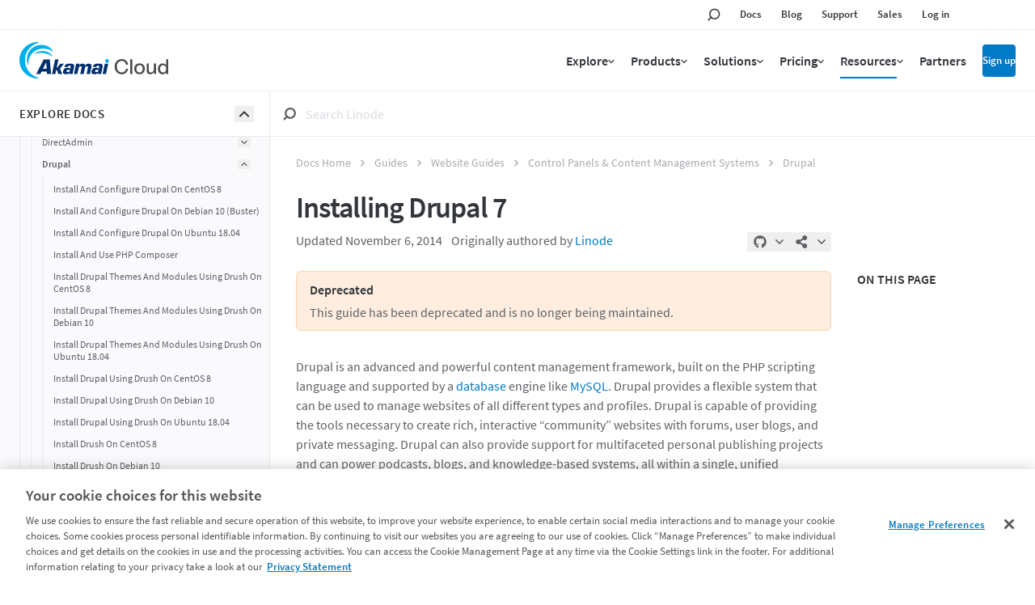

--- FILE ---
content_type: text/html
request_url: https://www.linode.com/docs/guides/managing-web-content-with-drupal-7/
body_size: 36682
content:
<!doctype html><html id=ln-docs lang=en class=is-not-turbo-loaded><head><script>window.__stopWatch=function(){}</script><meta name=generator content="Hugo 0.139.0"><meta charset=utf-8><meta http-equiv=X-UA-Compatible content="IE=edge"><meta name=viewport content="width=device-width,initial-scale=1,maximum-scale=5"><meta name=turbo-prefetch content="true"><meta name=view-transition content="same-origin"><link rel=apple-touch-icon sizes=57x57 href=https://assets.linode.com/icons/apple-touch-icon-57x57.png><link rel=apple-touch-icon sizes=60x60 href=https://assets.linode.com/icons/apple-touch-icon-60x60.png><link rel=apple-touch-icon sizes=72x72 href=https://assets.linode.com/icons/apple-touch-icon-72x72.png><link rel=apple-touch-icon sizes=76x76 href=https://assets.linode.com/icons/apple-touch-icon-76x76.png><link rel=apple-touch-icon sizes=114x114 href=https://assets.linode.com/icons/apple-touch-icon-114x114.png><link rel=apple-touch-icon sizes=120x120 href=https://assets.linode.com/icons/apple-touch-icon-120x120.png><link rel=apple-touch-icon sizes=144x144 href=https://assets.linode.com/icons/apple-touch-icon-144x144.png><link rel=apple-touch-icon sizes=152x152 href=https://assets.linode.com/icons/apple-touch-icon-152x152.png><link rel=apple-touch-icon sizes=180x180 href=https://assets.linode.com/icons/apple-touch-icon-180x180.png><link rel=mask-icon href=https://assets.linode.com/icons/safari-pinned-tab.svg color=#5bbad5><link rel=icon type=image/png sizes=32x32 href=https://assets.linode.com/icons/favicon-32x32.png><link rel=icon type=image/png sizes=194x194 href=https://assets.linode.com/icons/favicon-194x194.png><link rel=icon type=image/png sizes=96x96 href=https://assets.linode.com/icons/favicon-96x96.png><link rel=icon type=image/png sizes=192x192 href=https://assets.linode.com/icons/android-chrome-192x192.png><link rel=icon type=image/png sizes=16x16 href=https://assets.linode.com/icons/favicon-16x16.png><link rel="shortcut icon" href=https://assets.linode.com/icons/favicon.ico><script type=text/javascript>userRegionCode="OH",userCountryCode="US",userContinent="NA",function(){let e=function(e,t){t&&!t.startsWith("EDGEAKAMAIZER")&&(window.OneTrust=window.OneTrust||{},window.OneTrust.geolocationResponse=window.OneTrust.geolocationResponse||{},window.OneTrust.geolocationResponse[e]=window.OneTrust.geolocationResponse[e]||t)};userRegionCode&&userRegionCode==="CA"&&e("stateCode",userRegionCode),e("countryCode",userCountryCode),e("regionCode",userContinent)}()</script><script src=https://www.linode.com/ns/ot/202501.2.0/prod/scripttemplates/otSDKStub.js type=text/javascript data-domain-script=01922358-0e47-73fa-9452-fa124177d6d6></script><script src=https://assets.adobedtm.com/fcfd3580c848/f9e7661907ee/launch-2fb69de42220.min.js async></script><script src=/docs/js/early/index.f014483ebbd5ed2aab5c16cc40ef94b8e1794bf9de32917e2393ebe285d2537c.js integrity="sha256-8BRIPrvV7SqrXBbMQO+UuOF5S/neMpF+I5Pr4oXSU3w=" defer></script><link href=/docs/linode/header-footer.min.798cb71df8d0750690be770b51952d3ecf56acbfe2f15e419103e6f5ce8cb7c5.css rel=stylesheet><script src=/docs/linode/partials.4d8b9ce42524fe5185cdaba0e448d973785720bdd45d79ab5bd3656bef99dca1.js integrity="sha256-TYuc5CUk/lGFzaug5EjZc3hXIL3UXXmrW9Nla++Z3KE=" defer></script><link rel=preload href=https://www.linode.com/docs/webfonts/source-sans-pro-v14-latin-600.woff2 as=font type=font/woff2 crossorigin><link rel=preload href=https://www.linode.com/docs/webfonts/source-sans-pro-v14-latin-regular.woff2 as=font type=font/woff2 crossorigin><link href="/docs/css/styles.min.f3a0625b28b98382deb171f7fc914bf5122272ad9feb777cf9c9d0a77e13265c.css" rel=stylesheet><script type=text/javascript src=https://cdn.weglot.com/weglot.min.js data-cfasync=false defer></script><script src=/docs/jslibs/turbo/v8/index.094c3d6615121d20f18272ec6c5fab13ba3c8e51b7c34f1c70b6978ac443f1a7.js integrity="sha256-CUw9ZhUSHSDxgnLsbF+rE7o8jlG3w08ccLaXisRD8ac=" defer></script><script src=/docs/js/main/index.aa895c196704441669fcbc3d32a8e4b2c8a276747d122b6f54b6639d767b2f5e.js integrity="sha256-qolcGWcERBZp/Lw9MqjkssiidnR9EitvVLZjnXZ7L14=" defer></script><title>Installing Drupal 7 |
Linode Docs</title><meta name=turbo-root content="/docs"><meta name=description content="Installing, configuring, and optimizing the Drupal content management framework on your Linode."><meta name=google content="notranslate"><meta property="og:title" content="Installing Drupal 7"><meta property="og:type" content="
    article
  "><meta property="og:url" content="https://www.linode.com/docs/guides/managing-web-content-with-drupal-7/"><meta property="og:description" content="Installing, configuring, and optimizing the Drupal content management framework on your Linode."><meta property="og:site_name" content="Linode Guides & Tutorials"><meta property="og:image" content="https://www.linode.com/docs/media/images/default_social_image.png"><meta name=twitter:card content="summary"><meta name=twitter:image content="https://www.linode.com/docs/media/images/default_social_image_small.png"><meta name=twitter:site content="@linode"><link rel=canonical type=text/html href=https://www.linode.com/docs/guides/managing-web-content-with-drupal-7/><noscript><style>.hide-if-no-js{display:none!important}.show-if-no-js{display:block!important}</style></noscript><style>[x-cloak]{display:none!important}.is-translating{opacity:0!important}</style>
<script>window.BOOMR_CONSENT_CONFIG={enabled:!0},"true"=="true"&&(window.BOOMR_CONSENT_CONFIG.optInRequired=!0),function(e){"use strict";if(void 0!==e.BOOMR_CONSENT_CONFIG&&!0===e.BOOMR_CONSENT_CONFIG.enabled){e.BOOMR=void 0!==e.BOOMR?e.BOOMR:{};var o=e.BOOMR;if(o.plugins=void 0!==o.plugins?o.plugins:{},!o.plugins.ConsentInlinedPlugin){var O={v:"2",OPT_COOKIE:"BOOMR_CONSENT",OPT_IN_COOKIE_VAL:"opted-in",OPT_OUT_COOKIE_VAL:"opted-out",COOKIE_EXP:365*86400,complete:!1,enabled:!0,firedPageReady:!1,deferredOptIn:!1,deferredOptOut:!1,rtCookieFromConfig:!1,bwCookieFromConfig:!1,optOut:function(){return o.utils.setCookie(O.OPT_COOKIE,O.OPT_OUT_COOKIE_VAL,O.COOKIE_EXP)?("function"==typeof o.disable&&o.disable(),O.complete=!1,O.removeBoomerangCookies(),!0):(o.error("Can not set Opt Out cookie","ConsentInlinedPlugin"),!1)},optIn:function(){return!0===O.complete||(o.utils.setCookie(O.OPT_COOKIE,O.OPT_IN_COOKIE_VAL,O.COOKIE_EXP)?("function"==typeof o.wakeUp&&o.wakeUp(),O.complete=!0,o.addVar("cip.in","1",!0),o.addVar("cip.v",O.v,!0),o.sendBeacon(),!0):(o.error("Can not set Opt In value","ConsentInlinedPlugin"),!1))},removeBoomerangCookies:function(){var e=O.rtCookieFromConfig||"RT",i=O.bwCookieFromConfig||"BA";o.utils.removeCookie(e),o.utils.removeCookie(i)},onPageReady:function(){O.firedPageReady||(O.firedPageReady=!0,O.deferredOptIn&&(O.optIn(),O.deferredOptIn=!1),O.deferredOptOut&&(O.optOut(),O.deferredOptOut=!1))}};e.BOOMR_OPT_OUT=function(){O.firedPageReady?O.optOut():O.deferredOptOut=!0},e.BOOMR_OPT_IN=function(){O.firedPageReady?O.optIn():O.deferredOptIn=!0},o.plugins.ConsentInlinedPlugin={init:function(i){return void 0!==i.RT&&void 0!==i.RT.cookie&&(O.rtCookieFromConfig=i.RT.cookie),void 0!==i.BW&&void 0!==i.BW.cookie&&(O.bwCookieFromConfig=i.BW.cookie),o.subscribe("page_ready",O.onPageReady,null,O),o.subscribe("spa_navigation",O.onPageReady,null,O),e.BOOMR_CONSENT_CONFIG.optInRequired&&o.utils.getCookie(O.OPT_COOKIE)!==O.OPT_IN_COOKIE_VAL?(O.complete=!1,this):o.utils.getCookie(O.OPT_COOKIE)===O.OPT_OUT_COOKIE_VAL?(void 0===i.RT&&(i.RT={}),i.RT.cookie="",void 0===i.BW&&(i.BW={}),i.BW.cookie="",O.complete=!1,this):(O.complete=!0,this)},is_complete:function(){return O.complete}}}}}(window);</script>
                              <script>!function(e){var n="https://s.go-mpulse.net/boomerang/";if("False"=="True")e.BOOMR_config=e.BOOMR_config||{},e.BOOMR_config.PageParams=e.BOOMR_config.PageParams||{},e.BOOMR_config.PageParams.pci=!0,n="https://s2.go-mpulse.net/boomerang/";if(window.BOOMR_API_key="7U4SN-BLJ2N-G2NW6-5XFY8-GXLUQ",function(){function e(){if(!r){var e=document.createElement("script");e.id="boomr-scr-as",e.src=window.BOOMR.url,e.async=!0,o.appendChild(e),r=!0}}function t(e){r=!0;var n,t,a,i,d=document,O=window;if(window.BOOMR.snippetMethod=e?"if":"i",t=function(e,n){var t=d.createElement("script");t.id=n||"boomr-if-as",t.src=window.BOOMR.url,BOOMR_lstart=(new Date).getTime(),e=e||d.body,e.appendChild(t)},!window.addEventListener&&window.attachEvent&&navigator.userAgent.match(/MSIE [67]\./))return window.BOOMR.snippetMethod="s",void t(o,"boomr-async");a=document.createElement("IFRAME"),a.src="about:blank",a.title="",a.role="presentation",a.loading="eager",i=(a.frameElement||a).style,i.width=0,i.height=0,i.border=0,i.display="none",o.appendChild(a);try{O=a.contentWindow,d=O.document.open()}catch(_){n=document.domain,a.src="javascript:var d=document.open();d.domain='"+n+"';void 0;",O=a.contentWindow,d=O.document.open()}if(n)d._boomrl=function(){this.domain=n,t()},d.write("<bo"+"dy onload='document._boomrl();'>");else if(O._boomrl=function(){t()},O.addEventListener)O.addEventListener("load",O._boomrl,!1);else if(O.attachEvent)O.attachEvent("onload",O._boomrl);d.close()}function a(e){window.BOOMR_onload=e&&e.timeStamp||(new Date).getTime()}if(!window.BOOMR||!window.BOOMR.version&&!window.BOOMR.snippetExecuted){window.BOOMR=window.BOOMR||{},window.BOOMR.snippetStart=(new Date).getTime(),window.BOOMR.snippetExecuted=!0,window.BOOMR.snippetVersion=14,window.BOOMR.url=n+"7U4SN-BLJ2N-G2NW6-5XFY8-GXLUQ";var i=document.currentScript||document.getElementsByTagName("script")[0],o=i.parentNode,r=!1,d=document.createElement("link");if(d.relList&&"function"==typeof d.relList.supports&&d.relList.supports("preload")&&"as"in d)window.BOOMR.snippetMethod="p",d.href=window.BOOMR.url,d.rel="preload",d.as="script",d.addEventListener("load",e),d.addEventListener("error",function(){t(!0)}),setTimeout(function(){if(!r)t(!0)},3e3),BOOMR_lstart=(new Date).getTime(),o.appendChild(d);else t(!1);if(window.addEventListener)window.addEventListener("load",a,!1);else if(window.attachEvent)window.attachEvent("onload",a)}}(),"".length>0)if(e&&"performance"in e&&e.performance&&"function"==typeof e.performance.setResourceTimingBufferSize)e.performance.setResourceTimingBufferSize();!function(){if(BOOMR=e.BOOMR||{},BOOMR.plugins=BOOMR.plugins||{},!BOOMR.plugins.AK){var n=""=="true"?1:0,t="",a="ami3iqyxzcobg2lwqf3a-f-900ac749d-clientnsv4-s.akamaihd.net",i="false"=="true"?2:1,o={"ak.v":"39","ak.cp":"1673786","ak.ai":parseInt("1060432",10),"ak.ol":"0","ak.cr":8,"ak.ipv":4,"ak.proto":"http/1.1","ak.rid":"55e95fe7","ak.r":44387,"ak.a2":n,"ak.m":"dsca","ak.n":"essl","ak.bpcip":"3.17.180.0","ak.cport":50676,"ak.gh":"23.192.164.4","ak.quicv":"","ak.tlsv":"tls1.3","ak.0rtt":"","ak.0rtt.ed":"","ak.csrc":"-","ak.acc":"bbr","ak.t":"1769374070","ak.ak":"hOBiQwZUYzCg5VSAfCLimQ==ppX5zGhaQ8Oed5JrAGzsxiWdqf5E/YyNRTT6B+lu//k8TFx8hUSIdntjwW8k5BL21PynWvNgLQ++aT6b8Eq2weLXknPrxDeUQ5fgCusMtPDyvTkj9wByj5hY0tr5GOKTKi121ZjPx/kstva8flTqKPFmnWQkk/aEy0Hxfo8lQQCnj+uz7um1uZ4tcFtzZj72wctti35JnoajCKjCaidKNvoV8Xd3TYD57QLfqZ4z8LJwci8Uu5AlAztCONuhAY0fjgzEcNwyMrQHwwExCjs7KgqJN59/5M9Ernan9tWrAytjhlV0lPrayViS2wsKM2WpTYVxrLV0vTDdUAGyyuV1gQlzsaKuSGMd15f215sRxIcoI+d0m3WPDw/kHntAOTbxebdIFNvgu7Ec1Rke+hqvvKm1jmluXSYW7O5JK0AUrsk=","ak.pv":"196","ak.dpoabenc":"","ak.tf":i};if(""!==t)o["ak.ruds"]=t;var r={i:!1,av:function(n){var t="http.initiator";if(n&&(!n[t]||"spa_hard"===n[t]))o["ak.feo"]=void 0!==e.aFeoApplied?1:0,BOOMR.addVar(o)},rv:function(){var e=["ak.bpcip","ak.cport","ak.cr","ak.csrc","ak.gh","ak.ipv","ak.m","ak.n","ak.ol","ak.proto","ak.quicv","ak.tlsv","ak.0rtt","ak.0rtt.ed","ak.r","ak.acc","ak.t","ak.tf"];BOOMR.removeVar(e)}};BOOMR.plugins.AK={akVars:o,akDNSPreFetchDomain:a,init:function(){if(!r.i){var e=BOOMR.subscribe;e("before_beacon",r.av,null,null),e("onbeacon",r.rv,null,null),r.i=!0}return this},is_complete:function(){return!0}}}}()}(window);</script></head><body class="na
type-guides kind-page
is-toc
no-js
h-auto
overflow-x-hidden
is-not-loaded
is-not-topbar-pinned
is-explorer-open
is-not-toc-open
is-not-search-panel-open
is-not-search-panel_filters-open" data-objectid=/docs/guides/managing-web-content-with-drupal-7/><script>document.body.classList.remove("no-js")</script><script src=/docs/js/body-start/index.5a348b456f5feb3cb4ba98a81a0b02aec756acbb78cea45210195be2bc03a4fb.js integrity="sha256-WjSLRW9f6zy0upioGgsCrsdWrLt4zqRSEBlb4rwDpPs="></script><script data-cfasync=false>var lnPageInfo=JSON.parse('{"href":"/docs/guides/managing-web-content-with-drupal-7/","hrefSection":"/docs/guides/websites/cms/drupal/","kind":"page","path":"guides/websites/cms/drupal/managing-web-content-with-drupal-7/index.md","permalink":"https://www.linode.com/docs/guides/managing-web-content-with-drupal-7/","section":"guides","type":"guides"}')</script><script type=application/ld+json>{"@context":"https://schema.org","@type":"TechArticle","articleSection":["Guides","Website Guides","Control Panels \u0026 Content Management Systems","Drupal"],"author":{"@type":"Organization","logo":{"@type":"ImageObject","url":"https://www.linode.com/docs/media/images/linode-logo-black.png"},"name":"Linode"},"dateModified":"2014-11-06T00:00:00Z","datePublished":"2009-09-29T00:00:00Z","description":"Installing, configuring, and optimizing the Drupal content management framework on your Linode.","hasPart":[{"@type":"HowToSection","name":"Prerequisites","position":1},{"@type":"HowToSection","name":"Download and Install Drupal 7","position":2},{"@type":"HowToSection","name":"Configure Drupal Settings","position":3},{"@type":"HowToSection","name":"Using Drupal","position":4}],"headline":"Installing Drupal 7","image":"https://www.linode.com/docs/guides/managing-web-content-with-drupal-7/drupal-download-7.png","keywords":["drupal","cms","web framework","web application","php","content management system","content management framework"],"mainEntityOfPage":{"@id":"https://www.linode.com/docs/guides/managing-web-content-with-drupal-7/","@type":"WebPage"},"name":"Installing Drupal 7","potentialAction":{"@type":"ReadAction","target":["https://www.linode.com/docs/guides/managing-web-content-with-drupal-7/"]},"publisher":{"@type":"Organization","logo":{"@type":"ImageObject","url":"https://www.linode.com/docs/media/images/linode-logo-black.png"},"name":"Linode"}}</script><div id=grid class="grid--base bg-backgroundcolor"><div x-ignore style=display:none><svg style="display:none"><symbol id="icon--logo-small" viewBox="0 0 109.7 131.5"><path d="m92.9 88.2L94.5 69 76.1 57.5l-.4 18.8zm-24.7 19.5V87.8L49.6 73.7 51 93.2z" fill="#004b16"/><path d="m107.1 76.9C93.1 88 92.8 88.2 92.9 88.2 94.6 68.1 94.5 69 94.5 69c16-11.5 15-10.8 15.1-10.8zM85.8 93.8c-17.3 13.8-17.6 13.9-17.6 13.9-.2-20.8-.1-19.9.0-19.9 20-14.3 18.7-13.4 18.7-13.4zm-25.6 20.4c-21.7 17.2-21.9 17.3-21.8 17.3-3.1-20.9-3-20.3-3-20.3 25.5-18.2 23.9-17.1 24-17.1zM55.8 11.4c1.5 35.4 1.4 34.3 1.5 34.3C28.6 60.6 28 60.9 28.1 60.9c-5.5-37.6-5.5-36.8-5.4-36.8zm2 46.5c1.2 26.8 1 25.9 1.1 25.9-24.8 16.7-25.1 16.8-25 16.8-4-27.6-4-26.9-3.9-26.9z" fill="#1cb35c"/><path d="m38.4 131.5-3-20.3-18.1-17.8c5.3 25.4.8 16.6 21.1 38.1zm-4.5-30.9L30 73.7 9.7 56.9 15.2 83zm-5.8-39.7-5.4-36.8-22.7-14.1 7.2 34.6z" fill="#004b16"/><path d="m94.5 69 15.1-10.8-18.2-10.1L76 57.5z" fill="#000"/><path d="m22.7 24.1 33.1-12.7-23.6-11.4-32.2 10z" fill="#000"/><path d="m47.3 50.9c-17.8 9.2-19.2 9.9-19.3 10L18 53l-8.2 3.9L30 73.7l27.8-15.8z" fill="#000"/><path d="m52.2 88.3-18.3 12.3-11.2-10.5-5.4 3.3 18.1 17.8 24-17.1z" fill="#000"/><path d="m68.4 62.2-10.2 6.2c.3 6.3.4 10.1.5 12.3l9.5 7.2L87 74.4z" fill="#000"/></symbol><symbol id="icon--share" viewBox="0 0 496 512"><path fill="currentcolor" d="M352 320c-22.608.0-43.387 7.819-59.79 20.895l-102.486-64.054a96.551 96.551.0 000-41.683l102.486-64.054C308.613 184.181 329.392 192 352 192c53.019.0 96-42.981 96-96S405.019.0 352 0s-96 42.981-96 96c0 7.158.79 14.13 2.276 20.841L155.79 180.895C139.387 167.819 118.608 160 96 160c-53.019.0-96 42.981-96 96s42.981 96 96 96c22.608.0 43.387-7.819 59.79-20.895l102.486 64.054A96.301 96.301.0 00256 416c0 53.019 42.981 96 96 96s96-42.981 96-96-42.981-96-96-96z"/></symbol><symbol id="icon--book" viewBox="0 0 496 512"><path fill="currentcolor" d="M448 360V24c0-13.3-10.7-24-24-24H96C43 0 0 43 0 96v320c0 53 43 96 96 96h328c13.3.0 24-10.7 24-24v-16c0-7.5-3.5-14.3-8.9-18.7-4.2-15.4-4.2-59.3.0-74.7 5.4-4.3 8.9-11.1 8.9-18.6zM128 134c0-3.3 2.7-6 6-6h212c3.3.0 6 2.7 6 6v20c0 3.3-2.7 6-6 6H134c-3.3.0-6-2.7-6-6v-20zm0 64c0-3.3 2.7-6 6-6h212c3.3.0 6 2.7 6 6v20c0 3.3-2.7 6-6 6H134c-3.3.0-6-2.7-6-6v-20zm253.4 250H96c-17.7.0-32-14.3-32-32 0-17.6 14.4-32 32-32h285.4c-1.9 17.1-1.9 46.9.0 64z"/></symbol><symbol id="icon--arrow-up" viewBox="0 0 320 512"><path fill="currentcolor" d="M168.5 164.2l148 146.8c4.7 4.7 4.7 12.3.0 17l-19.8 19.8c-4.7 4.7-12.3 4.7-17 0L160 229.3 40.3 347.8c-4.7 4.7-12.3 4.7-17 0L3.5 328c-4.7-4.7-4.7-12.3.0-17l148-146.8c4.7-4.7 12.3-4.7 17 0z"/></symbol><symbol id="icon--arrow-down" viewBox="0 0 320 512"><path fill="currentcolor" d="M151.5 347.8 3.5 201c-4.7-4.7-4.7-12.3.0-17l19.8-19.8c4.7-4.7 12.3-4.7 17 0L160 282.7l119.7-118.5c4.7-4.7 12.3-4.7 17 0l19.8 19.8c4.7 4.7 4.7 12.3.0 17l-148 146.8c-4.7 4.7-12.3 4.7-17 0z"/></symbol><symbol id="icon--arrow-right" viewBox="0 0 192 512"><path fill="currentcolor" d="M187.8 264.5 41 412.5c-4.7 4.7-12.3 4.7-17 0L4.2 392.7c-4.7-4.7-4.7-12.3.0-17L122.7 256 4.2 136.3c-4.7-4.7-4.7-12.3.0-17L24 99.5c4.7-4.7 12.3-4.7 17 0l146.8 148c4.7 4.7 4.7 12.3.0 17z"/></symbol><symbol id="icon--arrow-left" viewBox="0 0 192 512"><g transform="scale(-1 1) translate(-100,0)"><path fill="currentcolor" d="M187.8 264.5 41 412.5c-4.7 4.7-12.3 4.7-17 0L4.2 392.7c-4.7-4.7-4.7-12.3.0-17L122.7 256 4.2 136.3c-4.7-4.7-4.7-12.3.0-17L24 99.5c4.7-4.7 12.3-4.7 17 0l146.8 148c4.7 4.7 4.7 12.3.0 17z"/></g></symbol><symbol id="icon--copy" viewBox="0 0 448 512"><path fill="currentcolor" d="M433.941 65.941l-51.882-51.882A48 48 0 00348.118.0H176c-26.51.0-48 21.49-48 48v48H48c-26.51.0-48 21.49-48 48v320c0 26.51 21.49 48 48 48h224c26.51.0 48-21.49 48-48v-48h80c26.51.0 48-21.49 48-48V99.882a48 48 0 00-14.059-33.941zM266 464H54a6 6 0 01-6-6V150a6 6 0 016-6h74v224c0 26.51 21.49 48 48 48h96v42a6 6 0 01-6 6zm128-96H182a6 6 0 01-6-6V54a6 6 0 016-6h106v88c0 13.255 10.745 24 24 24h88v202a6 6 0 01-6 6zm6-256h-64V48h9.632c1.591.0 3.117.632 4.243 1.757l48.368 48.368a6 6 0 011.757 4.243V112z"/></symbol><symbol id="icon--times" viewBox="0 0 320 512"><path fill="currentcolor" d="M207.6 256l107.72-107.72c6.23-6.23 6.23-16.34.0-22.58l-25.03-25.03c-6.23-6.23-16.34-6.23-22.58.0L160 208.4 52.28 100.68c-6.23-6.23-16.34-6.23-22.58.0L4.68 125.7c-6.23 6.23-6.23 16.34.0 22.58L112.4 256 4.68 363.72c-6.23 6.23-6.23 16.34.0 22.58l25.03 25.03c6.23 6.23 16.34 6.23 22.58.0L160 303.6l107.72 107.72c6.23 6.23 16.34 6.23 22.58.0l25.03-25.03c6.23-6.23 6.23-16.34.0-22.58L207.6 256z"/></symbol><symbol id="icon--search" viewBox="0 0 14 14"><g stroke="none" stroke-width="1" fill="none" fill-rule="evenodd"><g id="linode-docs-home-mobile-power-bar---search" transform="translate(-109.000000, -47.000000)" stroke="currentcolor" stroke-width="2"><g id="main-header-mobile" transform="translate(0.000000, 20.000000)"><g id="mobile-header"><g id="mobile-breadcrumb-full" transform="translate(63.000000, 28.000000)"><g id="Icon-Search"><g transform="translate(47.000000, 0.000000)"><circle id="Oval" cx="6.9" cy="5.1" r="5.1"/><line x1="3.3" y1="8.7" x2=".489636562" y2="11.5103634" id="Line" stroke-linecap="square"/></g></g></g></g></g></g></g></symbol><symbol id="icon--play-circle" viewBox="0 0 512 512"><path fill="currentcolor" d="M256 8C119 8 8 119 8 256s111 248 248 248 248-111 248-248S393 8 256 8zm115.7 272-176 101c-15.8 8.8-35.7-2.5-35.7-21V152c0-18.4 19.8-29.8 35.7-21l176 107c16.4 9.2 16.4 32.9.0 42z"/></symbol><symbol id="icon--check" viewBox="0 0 512 512"><path fill="currentcolor" d="M435.848 83.466 172.804 346.51l-96.652-96.652c-4.686-4.686-12.284-4.686-16.971.0l-28.284 28.284c-4.686 4.686-4.686 12.284.0 16.971l133.421 133.421c4.686 4.686 12.284 4.686 16.971.0l299.813-299.813c4.686-4.686 4.686-12.284.0-16.971l-28.284-28.284c-4.686-4.686-12.284-4.686-16.97.0z"/></symbol><symbol id="icon--hashtag" viewBox="0 0 448 512"><path fill="currentcolor" d="M440.667 182.109l7.143-40c1.313-7.355-4.342-14.109-11.813-14.109h-74.81l14.623-81.891C377.123 38.754 371.468 32 363.997 32h-40.632a12 12 0 00-11.813 9.891L296.175 128H197.54l14.623-81.891C213.477 38.754 207.822 32 200.35 32h-40.632a12 12 0 00-11.813 9.891L132.528 128H53.432a12 12 0 00-11.813 9.891l-7.143 40C33.163 185.246 38.818 192 46.289 192h74.81L98.242 320H19.146a12 12 0 00-11.813 9.891l-7.143 40C-1.123 377.246 4.532 384 12.003 384h74.81L72.19 465.891C70.877 473.246 76.532 480 84.003 480h40.632a12 12 0 0011.813-9.891L151.826 384h98.634l-14.623 81.891C234.523 473.246 240.178 480 247.65 480h40.632a12 12 0 0011.813-9.891L315.472 384h79.096a12 12 0 0011.813-9.891l7.143-40c1.313-7.355-4.342-14.109-11.813-14.109h-74.81l22.857-128h79.096a12 12 0 0011.813-9.891zM261.889 320h-98.634l22.857-128h98.634l-22.857 128z"/></symbol><symbol id="icon--filter" viewBox="0 0 16 16"><defs><rect x="0" y="-355271368e-23" width="320" height="44"/><filter x="-.2%" y="-1.1%" width="100.3%" height="102.3%" filterUnits="objectBoundingBox"><feOffset dx="0" dy="-1" in="SourceAlpha" result="shadowOffsetInner1"/><feComposite in="shadowOffsetInner1" in2="SourceAlpha" operator="arithmetic" k2="-1" k3="1" result="shadowInnerInner1"/><feColorMatrix values="0 0 0 0 0.196078431 0 0 0 0 0.211764706 0 0 0 0 0.231372549 0 0 0 0.1 0" type="matrix" in="shadowInnerInner1"/></filter></defs><g stroke="none" stroke-width="1" fill="none" fill-rule="evenodd"><g transform="translate(-14.000000, -134.000000)"><g transform="translate(0.000000, 120.000000)"><g><use fill="#fff" fill-rule="evenodd" xlink:href="#path-1"/><use fill="currentcolor" fill-opacity="1" filter="url(#filter-2)" xlink:href="#path-1"/></g><path d="M23 20.9999875v7.5l-2-1.5v-6l-5.5-5.5h13l-5.5 5.5zm5.4985-7H15.5017812c-1.3324375.0-2.0047187 1.6165937-1.0606562 2.5606562L19.5000011 21.6213v5.3786875C19.5000011 27.4721125 19.7222812 27.9167062 20.1 28.2499875l2 1.4708125c.9772812.6829687 2.4000011.0480625000000003 2.4000011-1.2V21.6213l5.0591551-5.0606563C30.5013125 15.6184875 29.8335937 13.9999875 28.4985 13.9999875z" fill="currentcolor"/></g></g></g></symbol><symbol id="icon--explore-docs" viewBox="0 0 14 12"><defs><rect x="0" y="0" width="320" height="44"/><filter x="-.2%" y="-1.1%" width="100.3%" height="102.3%" filterUnits="objectBoundingBox"><feOffset dx="0" dy="-1" in="SourceAlpha" result="shadowOffsetInner1"/><feComposite in="shadowOffsetInner1" in2="SourceAlpha" operator="arithmetic" k2="-1" k3="1" result="shadowInnerInner1"/><feColorMatrix values="0 0 0 0 0.196078431 0 0 0 0 0.211764706 0 0 0 0 0.231372549 0 0 0 0.1 0" type="matrix" in="shadowInnerInner1"/></filter></defs><g stroke="none" stroke-width="1" fill="none" fill-rule="evenodd"><g transform="translate(-14.000000, -92.000000)"><g transform="translate(0.000000, 76.000000)"><g><g><use fill="#fff" fill-rule="evenodd" xlink:href="#path-1"/><use fill="#000" fill-opacity="1" filter="url(#filter-2)" xlink:href="#path-1"/></g><path d="M24 26v2H14V26H24zm4 0v2H26V26h2zm-4-5v2H14V21H24zm4 0v2H26V21h2zm-4-5v2H14V16H24zm4 0v2H26V16h2z" fill="#32363b"/></g></g></g></g></symbol><symbol id="icon--exclamation-triangle" viewBox="0 0 576 512"><path fill="currentcolor" d="M569.517 440.013C587.975 472.007 564.806 512 527.94 512H48.054c-36.937.0-59.999-40.055-41.577-71.987L246.423 23.985c18.467-32.009 64.72-31.951 83.154.0l239.94 416.028zM288 354c-25.405.0-46 20.595-46 46s20.595 46 46 46 46-20.595 46-46-20.595-46-46-46zm-43.673-165.346 7.418 136c.347 6.364 5.609 11.346 11.982 11.346h48.546c6.373.0 11.635-4.982 11.982-11.346l7.418-136c.375-6.874-5.098-12.654-11.982-12.654h-63.383c-6.884.0-12.356 5.78-11.981 12.654z"/></symbol><symbol id="icon--zoom-in" viewBox="0 0 24 24"><g fill="none" stroke-width="1.5" stroke="currentcolor"><path stroke-linecap="round" stroke-linejoin="round" d="M21 21l-5.197-5.197m0 0A7.5 7.5.0 105.196 5.196a7.5 7.5.0 0010.607 10.607zM10.5 7.5v6m3-3h-6"/></g></symbol><symbol id="icon--zoom-out" viewBox="0 0 24 24"><g fill="none" stroke-width="1.5" stroke="currentcolor"><path stroke-linecap="round" stroke-linejoin="round" d="M21 21l-5.197-5.197m0 0A7.5 7.5.0 105.196 5.196a7.5 7.5.0 0010.607 10.607zM13.5 10.5h-6"/></g></symbol><symbol id="icon--expand" viewBox="0 0 24 24"><g fill="none" viewBox="0 0 24 24" stroke-width="1.5" stroke="currentcolor" class="w-6 h-6"><path stroke-linecap="round" stroke-linejoin="round" d="M3.75 3.75v4.5m0-4.5h4.5m-4.5.0L9 9M3.75 20.25v-4.5m0 4.5h4.5m-4.5.0L9 15M20.25 3.75h-4.5m4.5.0v4.5m0-4.5L15 9m5.25 11.25h-4.5m4.5.0v-4.5m0 4.5L15 15"/></g></symbol><symbol id="icon--todo" viewBox="0 0 512 512"><path fill="currentcolor" d="M256 64C132.26 64 32 164.29 32 288a222.69 222.69.0 0044.75 134l-40.1 40.09a16 16 0 000 22.63l22.63 22.62a16 16 0 0022.62.0l40.1-40.12a222.82 222.82.0 00268 0l40.1 40.09a16 16 0 0022.63.0l22.62-22.62a16 16 0 000-22.63L435.21 422A222.7 222.7.0 00480 288c0-123.71-100.3-224-224-224zm0 4e2a176 176 0 11176-176A176 176 0 01256 464zM96 0A96 96 0 000 96a94.81 94.81.0 0015.3 51.26L161.2 25.68A95.63 95.63.0 0096 0zm184 292.47V168a8 8 0 00-8-8h-32a8 8 0 00-8 8v132.16a32 32 0 0012 25l64.54 51.57a8.58 8.58.0 005.87 1.72 8 8 0 005.35-2.95l20-25a8 8 0 00-1.25-11.27zM416 0a95.66 95.66.0 00-65.18 25.66l145.89 121.57A94.85 94.85.0 00512 96 96 96 0 00416 0z"/></symbol><symbol id="icon--arrow-up-right" viewBox="0 0 24 24" stroke-width="1.5" stroke="currentcolor" class="size-6"><path stroke-linecap="round" stroke-linejoin="round" d="m4.5 19.5 15-15m0 0H8.25m11.25.0v11.25"/></symbol></svg>
<svg style="display:none"><symbol id="icon--facebook" viewBox="0 0 496 512"><path fill="currentcolor" d="M504 256C504 119 393 8 256 8S8 119 8 256c0 123.78 90.69 226.38 209.25 245V327.69h-63V256h63v-54.64c0-62.15 37-96.48 93.67-96.48 27.14.0 55.52 4.84 55.52 4.84v61h-31.28c-30.8.0-40.41 19.12-40.41 38.73V256h68.78l-11 71.69h-57.78V501C413.31 482.38 504 379.78 504 256z"/></symbol><symbol id="icon--hackernews" viewBox="0 0 496 512"><path fill="currentcolor" d="M0 32v448h448V32H0zm21.2 197.2H21c.1-.1.2-.3.3-.4.0.1.0.3-.1.4zm218 53.9V384h-31.4V281.3L128 128h37.3c52.5 98.3 49.2 101.2 59.3 125.6 12.3-27 5.8-24.4 60.6-125.6H320l-80.8 155.1z"/></symbol></svg></div><header id=linode-menus class=z-20 data-turbo-permanent data-turbo=false><div class="c-site-header --v3"><svg style="display:none"><symbol id="menu-icon--menu" viewBox="0 0 448 512"><path fill="currentcolor" d="M436 124H12c-6.627.0-12-5.373-12-12V80c0-6.627 5.373-12 12-12h424c6.627.0 12 5.373 12 12v32c0 6.627-5.373 12-12 12zm0 160H12c-6.627.0-12-5.373-12-12v-32c0-6.627 5.373-12 12-12h424c6.627.0 12 5.373 12 12v32c0 6.627-5.373 12-12 12zm0 160H12c-6.627.0-12-5.373-12-12v-32c0-6.627 5.373-12 12-12h424c6.627.0 12 5.373 12 12v32c0 6.627-5.373 12-12 12z"/></symbol><symbol id="menu-icon--x" viewBox="0 0 320 512"><path fill="currentcolor" d="M207.6 256l107.72-107.72c6.23-6.23 6.23-16.34.0-22.58l-25.03-25.03c-6.23-6.23-16.34-6.23-22.58.0L160 208.4 52.28 100.68c-6.23-6.23-16.34-6.23-22.58.0L4.68 125.7c-6.23 6.23-6.23 16.34.0 22.58L112.4 256 4.68 363.72c-6.23 6.23-6.23 16.34.0 22.58l25.03 25.03c6.23 6.23 16.34 6.23 22.58.0L160 303.6l107.72 107.72c6.23 6.23 16.34 6.23 22.58.0l25.03-25.03c6.23-6.23 6.23-16.34.0-22.58L207.6 256z"/></symbol><symbol id="menu-icon--toggle" viewBox="0 0 320 512"><path fill="currentcolor" d="M151.5 347.8 3.5 201c-4.7-4.7-4.7-12.3.0-17l19.8-19.8c4.7-4.7 12.3-4.7 17 0L160 282.7l119.7-118.5c4.7-4.7 12.3-4.7 17 0l19.8 19.8c4.7 4.7 4.7 12.3.0 17l-148 146.8c-4.7 4.7-12.3 4.7-17 0z"/></symbol><symbol id="menu-icon--search" viewBox="0 0 30 30"><circle cx="17.5" cy="11.9" r="6.6" fill="#03b159" stroke="#fff" stroke-width="2" stroke-miterlimit="10"/><path d="M17.5 3.4C12.8 3.4 9 7.2 9 11.9c0 1.8.6 3.5 1.5 4.9-.2.1-.3.2-.5.4l-5.9 5.9c-.8.8-.8 2.2.0 3 .4.4 1 .6 1.5.6s1.1-.2 1.5-.6l5.9-5.9c.2-.2.4-.5.5-.7 1.2.6 2.5 1 3.9 1 4.7.0 8.5-3.8 8.5-8.5.1-4.8-3.7-8.6-8.4-8.6zm0 15.1c-3.6.0-6.6-3-6.6-6.6s3-6.6 6.6-6.6 6.6 3 6.6 6.6-2.9 6.6-6.6 6.6z"/></symbol><symbol id="menu-icon--docs" viewBox="0 0 30 30"><path fill="#03b159" stroke="#fff" stroke-width="2" stroke-miterlimit="10" d="M7.4 6.2h15.2v17.5H7.4z"/><path d="M24.4 25.5H5.6v-21h18.8v21zm-17-1.8h15.2V6.2H7.4v17.5z"/><path fill="#fff" d="M18.7 11.7h-7.4c-.4.0-.8-.4-.8-.9s.3-.9.8-.9h7.4c.4.0.8.4.8.9s-.3.9-.8.9zm0 4.1h-7.4c-.4.0-.8-.4-.8-.9s.3-.9.8-.9h7.4c.4.0.8.4.8.9s-.3.9-.8.9zm0 4.2h-7.4c-.4.0-.8-.4-.8-.9s.3-.9.8-.9h7.4c.4.0.8.4.8.9s-.3.9-.8.9z"/></symbol><symbol id="menu-icon--blog" viewBox="0 0 30 30"><path fill="#fff" d="M7.3 5.9c-.7.0-1.3.6-1.3 1.3s.6 1.3 1.3 1.3c7.8.0 14.2 6.4 14.2 14.2.0.7.6 1.3 1.3 1.3s1.3-.6 1.3-1.3c.1-9.2-7.5-16.8-16.8-16.8z"/><circle cx="7.3" cy="22.8" r="2.2" fill="#fff" stroke="#000" stroke-width="1.75" stroke-miterlimit="10"/><path fill="#03b159" fill-rule="evenodd" clip-rule="evenodd" d="M7.3 6.8c-.2.0-.4.2-.4.4s.2.4.4.4c8.3.0 15 6.8 15 15.1.0.2.2.5.5.5s.5-.2.5-.5c-.1-8.8-7.2-15.9-16-15.9z"/><path d="M22.8 25.9c-1.7.0-3.1-1.4-3.1-3.1.0-6.9-5.6-12.5-12.5-12.5-1.7.0-3.1-1.4-3.1-3.1s1.4-3.1 3.1-3.1c10.3.0 18.6 8.4 18.7 18.7.0 1.7-1.4 3.1-3.1 3.1zM7.3 5.9c-.7.0-1.3.6-1.3 1.3s.6 1.3 1.3 1.3c7.8.0 14.2 6.4 14.2 14.2.0.7.6 1.3 1.3 1.3s1.3-.6 1.3-1.3c.1-9.2-7.5-16.8-16.8-16.8z"/><path d="M15 25.9c-1.7.0-3.1-1.4-3.1-3.1.0-2.6-2.1-4.7-4.7-4.7-1.7.0-3.1-1.4-3.1-3.1s1.4-3.1 3.1-3.1c6 0 10.9 4.9 10.9 10.9.0 1.7-1.3 3.1-3.1 3.1z"/><path fill="#fff" d="M7.3 13.7c-.7.0-1.3.6-1.3 1.3s.6 1.3 1.3 1.3c3.5.0 6.4 2.9 6.4 6.4.0.7.6 1.3 1.3 1.3s1.3-.6 1.3-1.3c.1-4.9-4-9-9-9z"/><path fill="#03b159" fill-rule="evenodd" clip-rule="evenodd" d="M15.5 22.8c0-4.5-3.7-8.2-8.2-8.2-.2.0-.4.2-.4.5s.2.5.4.5c4.1.0 7.4 3.3 7.4 7.3.0.2.2.5.5.5.1-.2.3-.4.3-.6z"/></symbol><symbol id="menu-icon--resources" viewBox="0 0 30 30"><path fill="#03b159" stroke="#fff" stroke-width="1.75" stroke-miterlimit="10" d="m15 15.4 5.4 5.3v-14H9.7v14z"/><path d="M22.1 25 15 17.9 7.9 25V5h14.2v20zM15 15.4l5.3 5.3V6.6H9.7v14.1l5.3-5.3z"/></symbol><symbol id="menu-icon--pricing" viewBox="0 0 30 30"><path fill="#03b159" stroke="#fff" stroke-width="2" stroke-miterlimit="10" d="M21.2 24.2H8.9V12.6L15 9.1l6.2 3.5z"/><path d="M15.9 7.6V4.1h-1.8v3.5l-7 4V26h15.8V11.6l-7-4zm5.3 16.6H8.9V12.6L15 9.1l6.1 3.5.1 11.6z"/><path d="M17.5 18.5c0-1.1-.6-1.7-2.1-2.1-1.1-.3-1.3-.5-1.3-1 0-.3.2-.7.8-.7.8.0.9.5 1 .7h1.4c-.1-.8-.5-1.6-1.8-1.8V13h-1.2v.7c-1 .2-1.7.8-1.7 1.9.0 1 .5 1.6 2.2 2.1.9.3 1.2.5 1.2 1 0 .4-.2.8-1 .8-.6.0-1-.3-1.1-.9h-1.4c.1 1 .8 1.7 1.9 1.9v.8h1.2v-.8c1.2-.2 1.9-.9 1.9-2z" fill="#fff"/></symbol><symbol id="menu-icon--partners" viewBox="0 0 30 30"><path d="M19.5 24h4.6v-3.7h-.4c-2.1.0-3.8-1.7-3.8-3.8s1.7-3.8 3.8-3.8h.4V9.9h-5.8V8.1c0-1.1-.9-2-2-2s-2 .9-2 2v1.8H10v4.2H7.2c-.8.0-1.4.6-1.4 1.4.0.8.6 1.4 1.4 1.4H10v7.2h2v-.5c0-2.1 1.7-3.8 3.8-3.8s3.8 1.7 3.8 3.8v.4h-.1z" fill="#03b159" stroke="#fff" stroke-width="2" stroke-miterlimit="10"/><path d="M25.8 25.8h-8.1v-2.2c0-1.1-.9-2-2-2s-2 .9-2 2v2.2H8.2v-7.2h-1c-1.7.0-3.1-1.4-3.1-3.1s1.4-3.1 3.1-3.1h1V8.2h4.3v-.1c0-2.1 1.7-3.8 3.8-3.8s3.8 1.7 3.8 3.8v.1h5.8v6.4h-2.1c-1.1.0-2 .9-2 2s.9 2 2 2h2.1v7.2h-.1zM19.5 24h4.6v-3.7h-.4c-2.1.0-3.8-1.7-3.8-3.8s1.7-3.8 3.8-3.8h.4V9.9h-5.8V8.1c0-1.1-.9-2-2-2s-2 .9-2 2v1.8H10v4.2H7.2c-.8.0-1.4.6-1.4 1.4.0.8.6 1.4 1.4 1.4H10v7.2h2v-.5c0-2.1 1.7-3.8 3.8-3.8s3.8 1.7 3.8 3.8v.4h-.1z"/></symbol><symbol id="menu-icon--support" viewBox="0 0 30 30"><path d="M15 5.9c-4.6.0-8.4 3.7-8.4 8.4.0 2.1.8 4.1 2.2 5.6l.2.3v.3l-.2 2.3 2.5-1.1.3.1c1.1.5 2.2.7 3.4.7 4.6.0 8.4-3.7 8.4-8.4S19.6 5.9 15 5.9z" fill="#03b159" stroke="#fff" stroke-width="2" stroke-miterlimit="10"/><path d="m6.9 25.8.4-4.9c-1.6-1.8-2.4-4.1-2.4-6.5C4.9 8.8 9.4 4.2 15 4.2s10.1 4.5 10.1 10.1S20.6 24.5 15 24.5c-1.3.0-2.6-.2-3.8-.7l-4.3 2zM15 5.9c-4.6.0-8.4 3.7-8.4 8.4.0 2.1.8 4.1 2.2 5.6l.2.3v.3l-.2 2.3 2.5-1.1.3.1c1.1.5 2.2.7 3.4.7 4.6.0 8.4-3.7 8.4-8.4S19.6 5.9 15 5.9z"/><g><path d="M13.9 16.1v-.2c0-.9.4-1.6 1.3-2.4.6-.5.7-.9.7-1.4s-.3-.9-.9-.9c-.8.0-1 .5-1.1 1.2H12c.1-1.1.8-2.7 3-2.6 2.2.0 2.8 1.4 2.8 2.5.0.8-.3 1.4-1.2 2.3-.6.5-.8 1-.8 1.5v.1h-1.9zm0 2.9v-2.2h2V19h-2z" fill="#fff"/></g></symbol><symbol id="menu-icon--sales" viewBox="0 0 30 30"><path fill="none" stroke="currentcolor" stroke-width="1.75" stroke-miterlimit="10" d="M24.5 24h-19V6"/><path d="M9 20.7h-.2c-.3-.1-.5-.5-.3-.8l3-7c.1-.2.2-.3.4-.4.2.0.4.0.5.1l4.3 3.5 3.7-9.2c.1-.3.5-.5.8-.3.3.1.5.5.4.8l-4 10c-.1.2-.2.3-.4.4-.2.1-.4.0-.6-.1l-4.4-3.5-2.7 6.2c0 .2-.3.3-.5.3z" fill="#fff" stroke="currentcolor" stroke-width="2.5" stroke-miterlimit="10"/><path d="M9 20.7h-.2c-.3-.1-.5-.5-.3-.8l3-7c.1-.2.2-.3.4-.4.2.0.4.0.5.1l4.3 3.5 3.7-9.2c.1-.3.5-.5.8-.3.3.1.5.5.4.8l-4 10c-.1.2-.2.3-.4.4-.2.1-.4.0-.6-.1l-4.4-3.5-2.7 6.2c0 .2-.3.3-.5.3z" fill="#03b159"/><path d="M9 21c-.1.0-.2.0-.3-.1-.4-.2-.7-.7-.5-1.2l3-7c.1-.2.3-.4.6-.5.3-.1.5.0.8.2l4.1 3.3 3.6-8.9c.2-.4.7-.7 1.1-.5.4.2.6.7.4 1.1l-4 10c-.1.3-.3.5-.6.5-.3.1-.5.0-.8-.2l-4.1-3.3-2.5 5.9c-.1.5-.5.7-.8.7zm3-8.3s-.1.0.0.0c-.2.0-.3.1-.3.2l-3 7c-.1.2.0.4.2.5s.4.0.5-.2l2.8-6.5 4.6 3.7c.1.1.2.1.3.1s.2-.1.3-.2l4-10c.1-.2.0-.4-.2-.5s-.4.0-.5.2l-3.8 9.5-4.6-3.7c-.1.0-.2-.1-.3-.1z" fill="#fff"/></symbol></svg><div class="o-layout__row c-site-header__topbar"><div class=o-layout__colset><div class=o-layout__col></div><div class=o-layout__col><div class="o-layout__module c-utility-nav"><nav class="o-menu o-menu--h"><ul class="o-menu__list --d0"><li class="o-menu__item o-menu__item--search"><a class=o-menu__link href=https://www.linode.com/search/ data-analytics-event="header | Click | Search"><span class=o-menu__title>Search</span></a></li><li class=o-menu__item><a class=o-menu__link href=https://techdocs.akamai.com/cloud-computing/docs/welcome data-analytics-event="header | Click | Docs"><span class=o-menu__title>Docs</span></a></li><li class=o-menu__item><a class=o-menu__link href=https://www.linode.com/blog/ data-analytics-event="header | Click | Blog"><span class=o-menu__title>Blog</span></a></li><li class=o-menu__item><a class=o-menu__link href=https://www.linode.com/support/ data-analytics-event="header | Click | Support"><span class=o-menu__title>Support</span></a></li><li class=o-menu__item><a class=o-menu__link href=https://www.linode.com/company/contact/ data-analytics-event="header | Click | Sales"><span class=o-menu__title>Sales</span></a></li><li class=o-menu__item><a class=o-menu__link href=https://login.linode.com/login data-analytics-event="header | Click | Log in"><span class=o-menu__title>Log in</span></a></li></ul></nav></div></div><div class=o-layout__col><div class="o-layout__module c-weglot-nav"><div id=weglot_here></div></div></div></div></div><div class="o-layout__row c-site-header__primary"><div class=o-layout__colset><div class=o-layout__col><div class="o-layout__module c-identity"><a class=c-identity__link href=https://www.linode.com target=_self itemprop=url><img width=184 height=45 alt="Akamai Cloud" class=c-identity__logo src=https://www.linode.com/linode/en/images/logo/akamai-cloud-logo.svg itemprop=image fetchpriority=high data-no-lazy=1></a></div></div><div class=o-layout__col><div class="o-layout__module c-main-menu"><nav class="o-menu o-menu--h"><ul class="o-menu__list --d0"><li class=o-menu__item><button class="o-menu__link o-menu__toggle" data-toggle=#sub-menu--explore data-group=sub-menu data-analytics-event="header | Click | Explore"><span class=o-menu__title>Explore</span></button></li><li class=o-menu__item><button class="o-menu__link o-menu__toggle" data-toggle=#sub-menu--products data-group=sub-menu data-analytics-event="header | Click | Products"><span class=o-menu__title>Products</span></button></li><li class=o-menu__item><button class="o-menu__link o-menu__toggle" data-toggle=#sub-menu--solutions data-group=sub-menu data-analytics-event="header | Click | Solutions"><span class=o-menu__title>Solutions</span></button></li><li class=o-menu__item><button class="o-menu__link o-menu__toggle" data-toggle=#sub-menu--pricing data-group=sub-menu data-analytics-event="header | Click | Pricing"><span class=o-menu__title>Pricing</span></button></li><li class=o-menu__item><button class="o-menu__link o-menu__toggle" data-toggle=#sub-menu--resources data-group=sub-menu data-analytics-event="header | Click | Resources"><span class=o-menu__title>Resources</span></button></li><li class=o-menu__item><a class=o-menu__link href=https://www.linode.com/partners/ data-analytics-event="header | Click | Partners"><span class=o-menu__title>Partners</span></a></li><li class="o-menu__item o-menu__item--button"><a class=o-menu__link href=https://login.linode.com/signup data-analytics-event="header | Click | Sign up"><span class=o-menu__title>Sign up</span></a></li><li class="o-menu__item o-menu__item--mobile"><button class="o-menu__link o-menu__toggle" data-toggle=#sub-menu--mobile data-group=sub-menu data-analytics-event="header | Click | Mobile Toggle"><span class=o-menu__title>Mobile</span></button></li></ul></nav></div></div></div></div><div class="c-submenu c-submenu--mobile" data-toggle data-group=sub-menu id=sub-menu--mobile><div class=o-layout__module id=submenu-mobile-primary><nav class=o-menu><ul class="o-menu__list --d0"><li class="o-menu__item o-menu__parent" id=submenu-mobile-primary-full--explore data-group=submenu-mobile-primary-full><button class="o-menu__link o-menu__toggle" data-group=submenu-mobile-primary-full data-toggle=#submenu-mobile-primary-full--explore data-analytics-event="header | Click | Explore"><span class=o-menu__title>Explore</span></button><ul class="o-menu__list o-menu__child --d1"><li class=o-menu__item><a class=o-menu__link href=https://www.linode.com/reduce-cloud-costs/ data-analytics-event="header | Click | Explore: Lower costs"><span class=o-menu__title>Lower costs</span></a></li><li class=o-menu__item><a class=o-menu__link href=https://www.linode.com/low-latency-applications/ data-analytics-event="header | Click | Explore: Lower latency"><span class=o-menu__title>Lower latency</span></a></li><li class=o-menu__item><a class=o-menu__link href=https://www.linode.com/cloud-portability/ data-analytics-event="header | Click | Explore: Cloud portability"><span class=o-menu__title>Cloud portability</span></a></li><li class=o-menu__item><a class=o-menu__link href=https://www.linode.com/cloud-global-scale/ data-analytics-event="header | Click | Explore: Global scale"><span class=o-menu__title>Global scale</span></a></li><li class=o-menu__item><a class=o-menu__link href=https://www.linode.com/global-infrastructure/ data-analytics-event="header | Click | Explore: Our platform"><span class=o-menu__title>Our platform</span></a></li><li class=o-menu__item><a class=o-menu__link href=https://www.linode.com/support-experience/ data-analytics-event="header | Click | Explore: Support experience"><span class=o-menu__title>Support experience</span></a></li></ul></li><li class="o-menu__item o-menu__parent" id=submenu-mobile-primary-full--products data-group=submenu-mobile-primary-full><button class="o-menu__link o-menu__toggle" data-group=submenu-mobile-primary-full data-toggle=#submenu-mobile-primary-full--products data-analytics-event="header | Click | Products"><span class=o-menu__title>Products</span></button><ul class="o-menu__list o-menu__child --d1"><li class=o-menu__item><a class=o-menu__link href=https://www.linode.com/products/ data-analytics-event="header | Click | Products: Products Overview"><span class=o-menu__title>Products Overview</span></a></li><li class="o-menu__item o-menu__parent" id=submenu-mobile-primary-full--46172 data-group=submenu-mobile-primary-full--level-1><button class="o-menu__link o-menu__toggle" data-group=submenu-mobile-primary-full--level-1 data-toggle=#submenu-mobile-primary-full--46172 data-analytics-event="header | Click | Products: Compute"><span class=o-menu__title>Compute</span></button><ul class="o-menu__list o-menu__child --d2"><li class=o-menu__item><a class=o-menu__link href=https://www.linode.com/products/essential-compute/ data-analytics-event="header | Click | Products: Essential Compute"><span class=o-menu__title>Essential Compute</span></a></li><li class=o-menu__item><a class=o-menu__link href=https://www.linode.com/products/premium-cpu/ data-analytics-event="header | Click | Products: Premium CPU"><span class=o-menu__title>Premium CPU</span></a></li><li class=o-menu__item><a class=o-menu__link href=https://www.linode.com/products/gpu/ data-analytics-event="header | Click | Products: GPU"><span class=o-menu__title>GPU</span></a></li><li class=o-menu__item><a class=o-menu__link href=https://www.linode.com/products/accelerated-compute/ data-analytics-event="header | Click | Products: Accelerated Compute"><span class=o-menu__title>Accelerated Compute</span></a></li><li class=o-menu__item><a class=o-menu__link href=https://www.linode.com/products/kubernetes/ data-analytics-event="header | Click | Products: Kubernetes"><span class=o-menu__title>Kubernetes</span></a></li><li class=o-menu__item><a class=o-menu__link href=https://www.linode.com/products/app-platform/ data-analytics-event="header | Click | Products: App Platform"><span class=o-menu__title>App Platform</span></a></li></ul></li><li class="o-menu__item o-menu__parent" id=submenu-mobile-primary-full--46173 data-group=submenu-mobile-primary-full--level-1><button class="o-menu__link o-menu__toggle" data-group=submenu-mobile-primary-full--level-1 data-toggle=#submenu-mobile-primary-full--46173 data-analytics-event="header | Click | Products: Storage"><span class=o-menu__title>Storage</span></button><ul class="o-menu__list o-menu__child --d2"><li class=o-menu__item><a class=o-menu__link href=https://www.linode.com/products/block-storage/ data-analytics-event="header | Click | Products: Block Storage"><span class=o-menu__title>Block Storage</span></a></li><li class=o-menu__item><a class=o-menu__link href=https://www.linode.com/products/object-storage/ data-analytics-event="header | Click | Products: Object Storage"><span class=o-menu__title>Object Storage</span></a></li><li class=o-menu__item><a class=o-menu__link href=https://www.linode.com/products/backups/ data-analytics-event="header | Click | Products: Backups"><span class=o-menu__title>Backups</span></a></li></ul></li><li class="o-menu__item o-menu__parent" id=submenu-mobile-primary-full--46176 data-group=submenu-mobile-primary-full--level-1><button class="o-menu__link o-menu__toggle" data-group=submenu-mobile-primary-full--level-1 data-toggle=#submenu-mobile-primary-full--46176 data-analytics-event="header | Click | Products: Networking"><span class=o-menu__title>Networking</span></button><ul class="o-menu__list o-menu__child --d2"><li class=o-menu__item><a class=o-menu__link href=https://www.linode.com/products/cloud-firewall/ data-analytics-event="header | Click | Products: Cloud Firewall"><span class=o-menu__title>Cloud Firewall</span></a></li><li class=o-menu__item><a class=o-menu__link href=https://www.linode.com/products/dns-manager/ data-analytics-event="header | Click | Products: DNS Manager"><span class=o-menu__title>DNS Manager</span></a></li><li class=o-menu__item><a class=o-menu__link href=https://www.linode.com/products/nodebalancers/ data-analytics-event="header | Click | Products: NodeBalancers"><span class=o-menu__title>NodeBalancers</span></a></li><li class=o-menu__item><a class=o-menu__link href=https://www.linode.com/products/private-networking/ data-analytics-event="header | Click | Products: Private Networking"><span class=o-menu__title>Private Networking</span></a></li></ul></li><li class="o-menu__item o-menu__parent" id=submenu-mobile-primary-full--46174 data-group=submenu-mobile-primary-full--level-1><button class="o-menu__link o-menu__toggle" data-group=submenu-mobile-primary-full--level-1 data-toggle=#submenu-mobile-primary-full--46174 data-analytics-event="header | Click | Products: Databases"><span class=o-menu__title>Databases</span></button><ul class="o-menu__list o-menu__child --d2"><li class=o-menu__item><a class=o-menu__link href=https://www.linode.com/products/databases/ data-analytics-event="header | Click | Products: Managed Databases"><span class=o-menu__title>Managed Databases</span></a></li></ul></li><li class="o-menu__item o-menu__parent" id=submenu-mobile-primary-full--46175 data-group=submenu-mobile-primary-full--level-1><button class="o-menu__link o-menu__toggle" data-group=submenu-mobile-primary-full--level-1 data-toggle=#submenu-mobile-primary-full--46175 data-analytics-event="header | Click | Products: Services"><span class=o-menu__title>Services</span></button><ul class="o-menu__list o-menu__child --d2"><li class=o-menu__item><a class=o-menu__link href=https://www.linode.com/products/managed/ data-analytics-event="header | Click | Products: Linode Managed"><span class=o-menu__title>Linode Managed</span></a></li></ul></li></ul></li><li class="o-menu__item o-menu__parent" id=submenu-mobile-primary-full--solutions data-group=submenu-mobile-primary-full><button class="o-menu__link o-menu__toggle" data-group=submenu-mobile-primary-full data-toggle=#submenu-mobile-primary-full--solutions data-analytics-event="header | Click | Solutions"><span class=o-menu__title>Solutions</span></button><ul class="o-menu__list o-menu__child --d1"><li class=o-menu__item><a class=o-menu__link href=https://www.linode.com/solutions/ai-inferencing/ data-analytics-event="header | Click | Solutions: AI inferencing"><span class=o-menu__title>AI inferencing</span></a></li><li class=o-menu__item><a class=o-menu__link href=https://www.linode.com/solutions/ecommerce/ data-analytics-event="header | Click | Solutions: Ecommerce"><span class=o-menu__title>Ecommerce</span></a></li><li class=o-menu__item><a class=o-menu__link href=https://www.linode.com/solutions/gaming/ data-analytics-event="header | Click | Solutions: Gaming"><span class=o-menu__title>Gaming</span></a></li><li class=o-menu__item><a class=o-menu__link href=https://www.linode.com/solutions/managed-hosting/ data-analytics-event="header | Click | Solutions: Managed hosting"><span class=o-menu__title>Managed hosting</span></a></li><li class=o-menu__item><a class=o-menu__link href=https://www.linode.com/solutions/media/ data-analytics-event="header | Click | Solutions: Media"><span class=o-menu__title>Media</span></a></li><li class=o-menu__item><a class=o-menu__link href=https://www.linode.com/solutions/saas/ data-analytics-event="header | Click | Solutions: SaaS"><span class=o-menu__title>SaaS</span></a></li></ul></li><li class="o-menu__item o-menu__parent" id=submenu-mobile-primary-full--pricing data-group=submenu-mobile-primary-full><button class="o-menu__link o-menu__toggle" data-group=submenu-mobile-primary-full data-toggle=#submenu-mobile-primary-full--pricing data-analytics-event="header | Click | Pricing"><span class=o-menu__title>Pricing</span></button><ul class="o-menu__list o-menu__child --d1"><li class=o-menu__item><a class=o-menu__link href=https://www.linode.com/pricing/ data-analytics-event="header | Click | Pricing: Pricing list"><span class=o-menu__title>Pricing list</span></a></li><li class=o-menu__item><a class=o-menu__link href=https://www.linode.com/pricing/cloud-cost-calculator/ data-analytics-event="header | Click | Pricing: Cloud computing calculator"><span class=o-menu__title>Cloud computing calculator</span></a></li></ul></li><li class="o-menu__item o-menu__parent" id=submenu-mobile-primary-full--resources data-group=submenu-mobile-primary-full><button class="o-menu__link o-menu__toggle" data-group=submenu-mobile-primary-full data-toggle=#submenu-mobile-primary-full--resources data-analytics-event="header | Click | Resources"><span class=o-menu__title>Resources</span></button><ul class="o-menu__list o-menu__child --d1"><li class=o-menu__item><a class=o-menu__link href=https://www.linode.com/resources/ data-analytics-event="header | Click | Resources"><span class=o-menu__title>White paper, ebooks, videos…</span></a></li><li class=o-menu__item><a class=o-menu__link href=https://www.linode.com/developers/ data-analytics-event="header | Click | Resources: Developer hub"><span class=o-menu__title>Developer hub</span></a></li><li class=o-menu__item><a class=o-menu__link href=https://techdocs.akamai.com/cloud-computing/docs/welcome data-analytics-event="header | Click | Resources: Documentation"><span class=o-menu__title>Documentation</span></a></li><li class=o-menu__item><a class=o-menu__link href=https://www.linode.com/docs/ data-analytics-event="header | Click | Resources: Guides"><span class=o-menu__title>Guides</span></a></li><li class=o-menu__item><a class=o-menu__link href=https://www.linode.com/docs/reference-architecture/ data-analytics-event="header | Click | Resources: Reference architectures"><span class=o-menu__title>Reference architectures</span></a></li><li class=o-menu__item><a class=o-menu__link href=https://www.linode.com/community/questions/ data-analytics-event="header | Click | Resources: Community Q&A"><span class=o-menu__title>Community Q&A</span></a></li><li class=o-menu__item><a class=o-menu__link href=https://www.linode.com/green-light/ data-analytics-event="header | Click | Resources: Beta program"><span class=o-menu__title>Beta program</span></a></li><li class=o-menu__item><a class=o-menu__link href=https://www.linode.com/startup-programs/ data-analytics-event="header | Click | Resources: Startup program"><span class=o-menu__title>Startup program</span></a></li><li class=o-menu__item><a class=o-menu__link href=https://www.linode.com/marketplace/ data-analytics-event="header | Click | Resources: Marketplace apps"><span class=o-menu__title>Marketplace apps</span></a></li><li class=o-menu__item><a class=o-menu__link href=https://www.linode.com/blog/ data-analytics-event="header | Click | Resources: Blog"><span class=o-menu__title>Blog</span></a></li><li class=o-menu__item><a class=o-menu__link href=https://www.linode.com/events/ data-analytics-event="header | Click | Resources: Events and workshops"><span class=o-menu__title>Events and workshops</span></a></li></ul></li><li class="o-menu__item o-menu__parent" data-group=submenu-mobile-primary-full><a class=o-menu__link href=https://www.linode.com/partners/ data-analytics-event="header | Click | Partners"><span class=o-menu__title>Partners</span></a></li><li class="o-menu__item o-menu__parent" id=submenu-mobile-primary-full--company data-group=submenu-mobile-primary-full><button class="o-menu__link o-menu__toggle" data-group=submenu-mobile-primary-full data-toggle=#submenu-mobile-primary-full--company data-analytics-event="header | Click | Company"><span class=o-menu__title>Company</span></button><ul class="o-menu__list o-menu__child --d1"><li class=o-menu__item><a class=o-menu__link href=https://www.linode.com/company/about/ data-analytics-event="header | Click | Company: About Us"><span class=o-menu__title>About Us</span></a></li><li class=o-menu__item><a class=o-menu__link href=https://www.akamai.com/newsroom data-analytics-event="header | Click | Company: Newsroom"><span class=o-menu__title>Newsroom</span></a></li><li class=o-menu__item><a class=o-menu__link href=https://www.akamai.com/careers data-analytics-event="header | Click | Company: Careers"><span class=o-menu__title>Careers</span></a></li><li class=o-menu__item><a class=o-menu__link href=https://www.linode.com/legal/ data-analytics-event="header | Click | Company: Legal"><span class=o-menu__title>Legal</span></a></li><li class=o-menu__item><a class=o-menu__link href=https://www.linode.com/company/contact/ data-analytics-event="header | Click | Company: Sales"><span class=o-menu__title>Sales</span></a></li><li class=o-menu__item><a class=o-menu__link href=https://status.linode.com data-analytics-event="header | Click | Company: System Status"><span class=o-menu__title>System Status</span></a></li></ul></li></ul></nav></div><div class=o-layout__module id=submenu-mobile-quicklinks><nav class="o-menu o-menu--h"><ul class="o-menu__list --d0"><li class=o-menu__item><button class="o-menu__link o-menu__toggle" data-toggle=#submenu-mobile-search data-group=mobile-search data-analytics-event="header | Click | Search"><svg class="o-menu__icon" alt="Search Icon"><use xlink:href="#menu-icon--search"/></svg><span class=o-menu__title>Search</span></button></li><li class=o-menu__item><a class=o-menu__link href=https://techdocs.akamai.com/cloud-computing/docs/welcome><svg class="o-menu__icon" alt="Docs Icon" data-analytics-event="header | Click | Docs"><use xlink:href="#menu-icon--docs"/></svg><span class=o-menu__title>Docs</span></a></li><li class=o-menu__item><a class=o-menu__link href=https://www.linode.com/blog/><svg class="o-menu__icon" alt="Blog Icon" data-analytics-event="header | Click | Blog"><use xlink:href="#menu-icon--blog"/></svg><span class=o-menu__title>Blog</span></a></li><li class=o-menu__item><a class=o-menu__link href=https://www.linode.com/resources/><svg class="o-menu__icon" alt="Resources Icon" data-analytics-event="header | Click | Resources"><use xlink:href="#menu-icon--resources"/></svg><span class=o-menu__title>Resources</span></a></li><li class=o-menu__item><a class=o-menu__link href=https://www.linode.com/pricing/><svg class="o-menu__icon" alt="Pricing Icon" data-analytics-event="header | Click | Pricing"><use xlink:href="#menu-icon--pricing"/></svg><span class=o-menu__title>Pricing</span></a></li><li class=o-menu__item><a class=o-menu__link href=https://www.linode.com/support/><svg class="o-menu__icon" alt="Support Icon" data-analytics-event="header | Click | Support"><use xlink:href="#menu-icon--support"/></svg><span class=o-menu__title>Support</span></a></li><li class=o-menu__item><a class=o-menu__link href=https://www.linode.com/company/contact/><svg class="o-menu__icon" alt="Sales Icon" data-analytics-event="header | Click | Sales"><use xlink:href="#menu-icon--sales"/></svg><span class=o-menu__title>Sales</span></a></li></ul></nav></div><div class=o-layout__module id=submenu-mobile-search data-group=mobile-search><form role=search method=get action=https://www.linode.com class=c-search><label for=s>Search</label>
<input type=search placeholder="Search Linode" name=s id=s-mobilenav>
<input type=submit value=Search></form></div><div class=o-layout__module id=submenu-mobile-signup><nav class=o-menu><ul class="o-menu__list --d0"><li class="o-menu__item o-menu__item--button"><a class=o-menu__link href=https://login.linode.com/login data-analytics-event="header | Click | Log in"><span class=o-menu__title>Log in</span></a></li><li class="o-menu__item o-menu__item--button"><a class=o-menu__link href=https://login.linode.com/signup data-analytics-event="header | Click | Sign up"><span class=o-menu__title>Sign up</span></a></li></ul></nav></div></div><div class="o-layout__row c-submenu c-submenu--3col c-submenu--explore" data-toggle data-group=sub-menu id=sub-menu--explore><div class=o-layout__colset><div class=o-layout__col><div class=o-layout__module><div data-featured=why_linode></div></div></div><div class=o-layout__col><div class=o-layout__module><nav class=o-menu><ul class="o-menu__list --d0"><li class=o-menu__item><a class=o-menu__link href=https://www.linode.com/reduce-cloud-costs/ data-analytics-event="header | Click | Explore: Lower costs"><span class=o-menu__title>Lower costs</span></a></li><li class=o-menu__item><a class=o-menu__link href=https://www.linode.com/low-latency-applications/ data-analytics-event="header | Click | Explore: Lower latency"><span class=o-menu__title>Lower latency</span></a></li><li class=o-menu__item><a class=o-menu__link href=https://www.linode.com/cloud-portability/ data-analytics-event="header | Click | Explore: Cloud portability"><span class=o-menu__title>Cloud portability</span></a></li><li class=o-menu__item><a class=o-menu__link href=https://www.linode.com/cloud-global-scale/ data-analytics-event="header | Click | Explore: Global scale"><span class=o-menu__title>Global scale</span></a></li></ul></nav></div></div><div class=o-layout__col><div class=o-layout__module><nav class=o-menu><ul class="o-menu__list --d0"><li class=o-menu__item><a class=o-menu__link href=https://www.linode.com/global-infrastructure/ data-analytics-event="header | Click | Explore: Our platform"><span class=o-menu__title>Our platform</span></a></li><li class=o-menu__item><a class=o-menu__link href=https://www.linode.com/support-experience/ data-analytics-event="header | Click | Explore: Support experience"><span class=o-menu__title>Support experience</span></a></li></ul></nav></div></div></div></div><div class="o-layout__row c-submenu c-submenu--3col c-submenu--products" data-toggle data-group=sub-menu id=sub-menu--products><div class=o-layout__colset><div class=o-layout__col><div class=o-layout__module><div data-featured=products></div></div><div class="o-layout__module c-submenu__view_all"><a href=/products/ class=o-link--arrow data-analytics-event="header | Click | Products: View all products">View all products</a></div></div><div class=o-layout__col><div class=o-layout__module><h6>Compute</h6><nav class=o-menu><ul class="o-menu__list --d0"><li class=o-menu__item><a class=o-menu__link href=https://www.linode.com/products/essential-compute/ data-analytics-event="header | Click | Products: Essential Compute"><span class=o-menu__title>Essential Compute</span></a></li><li class=o-menu__item><a class=o-menu__link href=https://www.linode.com/products/premium-cpu/ data-analytics-event="header | Click | Products: Premium CPU"><span class=o-menu__title>Premium CPU</span></a></li><li class=o-menu__item><a class=o-menu__link href=https://www.linode.com/products/gpu/ data-analytics-event="header | Click | Products: GPU"><span class=o-menu__title>GPU</span></a></li><li class=o-menu__item><a class=o-menu__link href=https://www.linode.com/products/accelerated-compute/ data-analytics-event="header | Click | Products: Accelerated Compute"><span class=o-menu__title>Accelerated Compute</span></a></li><li class=o-menu__item><a class=o-menu__link href=https://www.linode.com/products/kubernetes/ data-analytics-event="header | Click | Products: Kubernetes"><span class=o-menu__title>Kubernetes</span></a></li><li class=o-menu__item><a class=o-menu__link href=https://www.linode.com/products/app-platform/ data-analytics-event="header | Click | Products: App Platform"><span class=o-menu__title>App Platform</span></a></li></ul></nav></div><div class=o-layout__module><h6>Storage</h6><nav class=o-menu><ul class="o-menu__list --d0"><li class=o-menu__item><a class=o-menu__link href=https://www.linode.com/products/block-storage/ data-analytics-event="header | Click | Products: Block Storage"><span class=o-menu__title>Block Storage</span></a></li><li class=o-menu__item><a class=o-menu__link href=https://www.linode.com/products/object-storage/ data-analytics-event="header | Click | Products: Object Storage"><span class=o-menu__title>Object Storage</span></a></li><li class=o-menu__item><a class=o-menu__link href=https://www.linode.com/products/backups/ data-analytics-event="header | Click | Products: Backups"><span class=o-menu__title>Backups</span></a></li></ul></nav></div></div><div class=o-layout__col><div class=o-layout__module><h6>Networking</h6><nav class=o-menu><ul class="o-menu__list --d0"><li class=o-menu__item><a class=o-menu__link href=https://www.linode.com/products/cloud-firewall/ data-analytics-event="header | Click | Products: Cloud Firewall"><span class=o-menu__title>Cloud Firewall</span></a></li><li class=o-menu__item><a class=o-menu__link href=https://www.linode.com/products/dns-manager/ data-analytics-event="header | Click | Products: DNS Manager"><span class=o-menu__title>DNS Manager</span></a></li><li class=o-menu__item><a class=o-menu__link href=https://www.linode.com/products/nodebalancers/ data-analytics-event="header | Click | Products: NodeBalancers"><span class=o-menu__title>NodeBalancers</span></a></li><li class=o-menu__item><a class=o-menu__link href=https://www.linode.com/products/private-networking/ data-analytics-event="header | Click | Products: Private Networking"><span class=o-menu__title>Private Networking</span></a></li></ul></nav></div><div class=o-layout__module><h6>Databases</h6><nav class=o-menu><ul class="o-menu__list --d0"><li class=o-menu__item><a class=o-menu__link href=https://www.linode.com/products/databases/ data-analytics-event="header | Click | Products: Managed Databases"><span class=o-menu__title>Managed Databases</span></a></li></ul></nav></div><div class=o-layout__module><h6>Services</h6><nav class=o-menu><ul class="o-menu__list --d0"><li class=o-menu__item><a class=o-menu__link href=https://www.linode.com/products/managed/ data-analytics-event="header | Click | Products: Linode Managed"><span class=o-menu__title>Linode Managed</span></a></li></ul></nav></div></div></div></div><div class="o-layout__row c-submenu c-submenu--2col c-submenu--solutions" data-toggle data-group=sub-menu id=sub-menu--solutions><div class=o-layout__colset><div class=o-layout__col><div class=o-layout__module><div data-featured=solutions></div></div></div><div class=o-layout__col><div class=o-layout__module><h6>Solutions</h6><nav class=o-menu><ul class="o-menu__list --d0"><li class=o-menu__item><a class=o-menu__link href=https://www.linode.com/solutions/ai-inferencing/ data-analytics-event="header | Click | Solutions: AI inferencing"><span class=o-menu__title>AI inferencing</span></a></li><li class=o-menu__item><a class=o-menu__link href=https://www.linode.com/solutions/ecommerce/ data-analytics-event="header | Click | Solutions: Ecommerce"><span class=o-menu__title>Ecommerce</span></a></li><li class=o-menu__item><a class=o-menu__link href=https://www.linode.com/solutions/gaming/ data-analytics-event="header | Click | Solutions: Gaming"><span class=o-menu__title>Gaming</span></a></li><li class=o-menu__item><a class=o-menu__link href=https://www.linode.com/solutions/managed-hosting/ data-analytics-event="header | Click | Solutions: Managed hosting"><span class=o-menu__title>Managed hosting</span></a></li><li class=o-menu__item><a class=o-menu__link href=https://www.linode.com/solutions/media/ data-analytics-event="header | Click | Solutions: Media"><span class=o-menu__title>Media</span></a></li><li class=o-menu__item><a class=o-menu__link href=https://www.linode.com/solutions/saas/ data-analytics-event="header | Click | Solutions: SaaS"><span class=o-menu__title>SaaS</span></a></li></ul></nav></div></div></div></div><div class="o-layout__row c-submenu c-submenu--2col c-submenu--pricing" data-toggle data-group=sub-menu id=sub-menu--pricing><div class=o-layout__colset><div class=o-layout__col><div class=o-layout__module><div data-featured=pricing></div></div></div><div class=o-layout__col><div class=o-layout__module><h6>Pricing</h6><nav class=o-menu><ul class="o-menu__list --d0"><li class=o-menu__item><a class=o-menu__link href=https://www.linode.com/pricing/ data-analytics-event="header | Click | Pricing: Pricing list"><span class=o-menu__title>Pricing list</span></a></li><li class=o-menu__item><a class=o-menu__link href=https://www.linode.com/pricing/cloud-cost-calculator/ data-analytics-event="header | Click | Pricing: Cloud computing calculator"><span class=o-menu__title>Cloud computing calculator</span></a></li></ul></nav></div></div></div></div><div class="o-layout__row c-submenu c-submenu--4col c-submenu--resources" data-toggle data-group=sub-menu id=sub-menu--resources><div class=o-layout__colset><div class=o-layout__col><div class=o-layout__module><div data-featured=resources></div></div></div><div class=o-layout__col><div class=o-layout__module><h6>Library</h6><nav class=o-menu><ul class="o-menu__list --d0"><li class=o-menu__item><a class=o-menu__link href=https://www.linode.com/resources/ data-analytics-event="header | Click | Resources"><span class=o-menu__title>White paper, ebooks, videos…</span></a></li></ul></nav></div></div><div class=o-layout__col><div class=o-layout__module><h6>Technical Resources</h6><nav class=o-menu><ul class="o-menu__list --d0"><li class=o-menu__item><a class=o-menu__link href=https://www.linode.com/developers/ data-analytics-event="header | Click | Resources: Developer hub"><span class=o-menu__title>Developer hub</span></a></li><li class=o-menu__item><a class=o-menu__link href=https://techdocs.akamai.com/cloud-computing/docs/welcome data-analytics-event="header | Click | Resources: Documentation"><span class=o-menu__title>Documentation</span></a></li><li class=o-menu__item><a class=o-menu__link href=https://www.linode.com/docs/ data-analytics-event="header | Click | Resources: Guides"><span class=o-menu__title>Guides</span></a></li><li class=o-menu__item><a class=o-menu__link href=https://www.linode.com/docs/reference-architecture/ data-analytics-event="header | Click | Resources: Reference architectures"><span class=o-menu__title>Reference architectures</span></a></li></ul></nav></div><div class=o-layout__module><h6>Community</h6><nav class=o-menu><ul class="o-menu__list --d0"><li class=o-menu__item><a class=o-menu__link href=https://www.linode.com/community/questions/ data-analytics-event="header | Click | Resources: Community Q&A"><span class=o-menu__title>Community Q&A</span></a></li><li class=o-menu__item><a class=o-menu__link href=https://www.linode.com/green-light/ data-analytics-event="header | Click | Resources: Beta program"><span class=o-menu__title>Beta program</span></a></li><li class=o-menu__item><a class=o-menu__link href=https://www.linode.com/startup-programs/ data-analytics-event="header | Click | Resources: Startup program"><span class=o-menu__title>Startup program</span></a></li></ul></nav></div></div><div class=o-layout__col><div class=o-layout__module><h6>Marketplace</h6><nav class=o-menu><ul class="o-menu__list --d0"><li class=o-menu__item><a class=o-menu__link href=https://www.linode.com/marketplace/ data-analytics-event="header | Click | Resources: Marketplace apps"><span class=o-menu__title>Browse apps</span></a></li></ul></nav></div><div class=o-layout__module><h6>What's New</h6><nav class=o-menu><ul class="o-menu__list --d0"><li class=o-menu__item><a class=o-menu__link href=https://www.linode.com/blog/ data-analytics-event="header | Click | Resources: Blog"><span class=o-menu__title>Blog</span></a></li><li class=o-menu__item><a class=o-menu__link href=https://www.linode.com/events/ data-analytics-event="header | Click | Resources: Events and workshops"><span class=o-menu__title>Events and workshops</span></a></li></ul></nav></div></div></div></div></div></header><nav id=navbar class="bg-white w-full box-border sticky top-0 z-10 border-b-gray"><div id=navbar__icons--left class="h-full flex justify-start"><div x-data=lncNav x-effect=onEffect() @scroll.window.debounce.100ms=onScroll() @turbo:before-render.window=onTurboBeforeRender($event) @onetrust:groups-updated.window=onOptanonGroupsUpdated($event.detail) @turbo:render.window=onTurboRender() @popstate.window=onPopState($event) id=nav-controller data-turbo-permanent></div><div class="navbar__explorer-toggle h-full"><div x-data class="flex items-center justify-center h-full w-full explorer-toggle__header" @click.stop="$store.nav.open.explorer = !$store.nav.open.explorer"><div class="hide-if-topbar-is-pinned md:hidden h-full"><button type=button :aria-label="$store.nav.open.explorer ? 'close' : 'open'" class="btn-icon flex items-center justify-between h-full" data-testid=open-explorer>
<svg class="md:hidden text-titlecolor" style="width:1rem;height:.85rem"><use :href="$store.nav.open.explorer ? '#icon--times' : '#icon--explore-docs'"/></svg></button></div><div class="hide-if-topbar-is-not-pinned md:hidden"><button type=button :aria-label="$store.nav.open.explorer ? 'close' : 'open'" class="btn-icon h-full">
<svg style="width:1rem;height:.85rem" :class="{ 'text-titlecolor' : !$store.nav.open.explorer, 'text-brand': $store.nav.open.explorer }"><use href="#icon--explore-docs"/></svg></button></div><div class="hidden md:flex items-center justify-between h-full w-full"><div class="font-semibold uppercase text-titlecolor hide-on-lang-nav" style=font-size:15px;letter-spacing:.5px>Explore docs</div><button :aria-label="$store.nav.open.explorer  ? 'close': 'open'" type=button class="btn-icon hidden md:block" data-testid=explorer-toggle>
<svg class="text-titlecolor w-6 h-5"><use :href="$store.nav.open.explorer ? '#icon--arrow-up' : '#icon--arrow-down'" href="#icon--arrow-up"/></svg></button></div></div></div></div><div id=navbar__search-input class="pl-4 flex items-stretch h-full w-full"><div id=search-input class="flex justify-between items-stretch text-textcolor w-full" x-data=lncSearchInput() @click=click(); @keydown.meta.k.window=open() @keydown.slash.window=open() @keydown.escape.window=close() data-turbo-permanent><span class=self-center><svg class="w-4 h-4 hover:text-brand" :class="{ 'text-brand': focus, 'text-textcolor': !focus }"><use href="#icon--search"/></svg>
</span><input type=text autocomplete=off spellcheck=false aria-label=search x-model=$store.search.query.lndq x-ref=searchinput placeholder="Search Linode" class="search-input w-full pl-3 focus:outline-none focus:ring-transparent focus:border-red-300 border-none" data-testid=search-input @focusin=setFocus(true); @focusout=setFocus(false); @hashchange.window=$el.blur()>
<button aria-label="Close search" class="mr-4 hover:text-brand" :class="{ 'hidden': !$store.nav.searchResults.open && !$store.search.query.isFiltered() }" @click.stop=close() data-testid=input-close x-cloak>
<svg class="h-5 w-5"><use href="#icon--times"/></svg></button></div></div><div id=navbar__breadcrumbs class="h-full w-full pl-4 border-l-gray overflow-x-auto show-if-no-js"><div class="h-full w-auto flex items-center"><nav class="breadcrumbs breadcrumbs-static text-sm" x-data><ol class="list-none pb-0 inline-flex -mt-1"><li class="flex items-center mt-1"><a class="max-w-32 truncate" href=/docs/ @click=$store.search.clearQuery()>Docs Home</a></li><li class="flex items-center mt-1"><svg class="mx-3 text-basicgray" style="width:5px;height:13px"><use href="#icon--arrow-right"/></svg>
<a href=https://www.linode.com/docs/guides/ class=truncate>Guides</a></li><li class="flex items-center mt-1"><svg class="mx-3 text-basicgray" style="width:5px;height:13px"><use href="#icon--arrow-right"/></svg>
<a href=https://www.linode.com/docs/guides/websites/ class=truncate>Website Guides</a></li><li class="flex items-center mt-1"><svg class="mx-3 text-basicgray" style="width:5px;height:13px"><use href="#icon--arrow-right"/></svg>
<a href=https://www.linode.com/docs/guides/websites/cms/ class=truncate>Control Panels & Content Management Systems</a></li><li class="flex items-center mt-1"><svg class="mx-3 text-basicgray" style="width:5px;height:13px"><use href="#icon--arrow-right"/></svg>
<a href=https://www.linode.com/docs/guides/websites/cms/drupal/ class=truncate>Drupal</a></li><li class="flex items-center mt-1"></li></ol></nav></div></div><div id=navbar__toc class="hide-if-is-not-toc hide-if-search-panel-open h-full"><div id=toc-component class="bg-white z-10 w-full h-full border-l-gray--md" x-data="lncToc({ level2Only: false})" x-init=initToC() @scroll.window=onScroll() @hashchange.window=onHashchange();><div x-show=enabled class="h-full relative" @click.away=closeIfMobile() data-testid=toc><div class="flex flex-col"><ul @click.stop=toggleOpen() data-testid=toc-toggle><li class="cursor-pointer navbar__row bg-white"><div class="hide-if-topbar-is-pinned md:hidden h-full pr-container"><div class="flex items-center h-full justify-end md:hidden"><button :aria-label="$store.nav.open.toc ? 'close' : 'open'" type=button class=btn-icon>
<svg class="fill-current w-5 h-5" :class="{'text-brand': $store.nav.open.toc, 'text-titlecolor': !$store.nav.open.toc}"><use href="#icon--book"/></svg></button></div></div><div class="show-if-topbar-is-pinned md:block h-full w-full"><div class="flex items-center justify-between pl-4" style="height:calc(100% - 4px)"><template x-if="!showHeading || activeHeading.title === ''"><div class="font-semibold text-titlecolor uppercase text-xs md:text-sm tracking-wide md:tracking-widest">On this page</div></template><template x-if="showHeading && activeHeading.title !== ''"><div class="font-semibold text-titlecolor text-xs tracking-wide md:tracking-widest md:text-sm truncate w-48" x-html=activeHeading.title></div></template><button :aria-label="$store.nav.open.toc ? 'close' : 'open'" type=button class=btn-icon data-testid=toc-open>
<template x-if=!$store.nav.open.toc><div class="pl-2 pr-7"><svg class="text-titlecolor h-4 w-4"><use href="#icon--arrow-down"/></svg></div></template><template x-if=$store.nav.open.toc><div class="pl-2 pr-7"><svg class="text-titlecolor h-4 w-4"><use href="#icon--arrow-up"/></svg></div></template></button></div><div style=background-color:rgba(2,177,89,.2) :class="{ 'invisible': !showHeading }"><div class=bg-brand :style="'height:4px;width:' + activeHeading.progress + '%'"></div></div></div></li></ul></div><nav class="toc bg-white border-l-gray overflow-y-scroll absolute pt-2 pb-4 z-50" class="{ 'hidden w-0': !$store.nav.open.toc }" x-show=$store.nav.open.toc x-transition:enter="transition-transform transition-opacity ease-out duration-500 sm:duration-700" x-transition:enter-start="opacity-0 transform mobile:translate-x-8 sm:-translate-y-4" x-transition:enter-end="opacity-100 transform mobile:translate-x-0 sm:translate-y-0"><div class="flex justify-between items-center md:hidden px-container mt-4 mb-2"><h3 class="letter-spacing: 0.07px;">On this page</h3><button type=button class=btn-icon @click=close() aria-label=close>
<svg class="fill-current h-5 w-5"><use href="#icon--times"/></svg></button></div><div class=toc__inner><ol id=toc-ol x-ref=ol></ol></div></nav></div><template x-ref=headerCloseButton><button type=button class="btn-icon text-basicgray" @click="open = !open; $event.stopPropagation();">
<template x-if=open><svg class="fill-current h-4 w-4"><use href="#icon--arrow-up"/></svg>
</template><template x-if=!open><svg class="fill-current h-4 w-4"><use href="#icon--arrow-down"/></svg></template></button></template></div></div></nav><nav id=explorer class="sticky overflow-y-auto h-full z-0 top--navbar-row border-r-gray" data-preserve-scroll><svg style="display:none"><symbol id="icon-explorer--products" viewBox="0 0 11.26 13"><path fill="currentcolor" d="m0 3.25v6.5L5.63 13l5.63-3.25v-6.5L5.63.0z"/></symbol><symbol id="icon-explorer--guides" viewBox="0 0 11.49 13"><path d="m0 0h11.49v13H0z" fill="currentcolor"/><g fill="none" stroke="#fff" stroke-miterlimit="10" stroke-width=".96"><path d="m2.34 3.37h6.81"/><path d="m2.34 6.5h6.81"/><path d="m2.34 9.63h6.81"/></g></symbol><symbol id="icon-explorer--api" viewBox="0 0 13 13"><path d="m13 7.62V5.38h-1.56A4.65 4.65.0 0010.89 4l-.1-.17 1.1-1.1-1.59-1.61-1.1 1.11a5.18 5.18.0 00-1.58-.65V0H5.38v1.56a5.18 5.18.0 00-1.58.65L2.7 1.1 1.12 2.7l1.11 1.1a1.51 1.51.0 00-.1.17 4.65 4.65.0 00-.55 1.41h-1.58v2.24h1.56a5.18 5.18.0 00.65 1.58L1.1 10.3l1.58 1.59 1.11-1.1a5 5 0 001.57.65V13H7.6v-1.56a5.07 5.07.0 001.58-.65l1.11 1.1 1.59-1.59-1.11-1.1a5.18 5.18.0 00.65-1.58z" fill="currentcolor"/><path d="m8.92 5.34a1.74 1.74.0 00-.1-.19A2.72 2.72.0 007.66 4.08 1.09 1.09.0 007.41 4a2.91 2.91.0 00-1.8.0c-.1.0-.17.08-.25.1A2.73 2.73.0 004.2 5.15a1.74 1.74.0 01-.1.19 1 1 0 00-.1.25 2.77 2.77.0 000 1.8 2.3 2.3.0 00.09.25A2.66 2.66.0 005.36 8.9a1.63 1.63.0 00.25.1 2.77 2.77.0 00.89.15A2.64 2.64.0 007.39 9l.25-.1A2.66 2.66.0 008.9 7.64.75.75.0 009 7.39a2.78 2.78.0 000-1.8.56.56.0 00-.08-.25z" fill="#fff"/></symbol><symbol id="icon-explorer--blog" viewBox="0 0 12.97 13"><g fill="currentcolor"><path d="m11.86 13a1.29 1.29.0 01-.56-.22 1.07 1.07.0 01-.42-.93 10.28 10.28.0 00-.27-2.21A9.71 9.71.0 008.79 5.89 9.78 9.78.0 003.46 2.4a9.6 9.6.0 00-2.33-.3 1.07 1.07.0 01-.89-.4 1 1 0 01-.15-1 1 1 0 01.82-.7h.09.35.12c.53.07 1.06.1 1.59.18a11.4 11.4.0 014.21 1.59 11.67 11.67.0 013.9 3.88 11.73 11.73.0 011.73 5c0 .28.0.55.07.83v.61a1 1 0 01-.43.72A3.11 3.11.0 0112 13z"/><path d="m8.13 13a1 1 0 00.92-1.05 7.77 7.77.0 00-.27-2 7.87 7.87.0 00-2.3-3.84A7.87 7.87.0 001.07 3.88a1 1 0 00-1 1.35 1.07 1.07.0 001 .74 7 7 0 011.29.16 5.87 5.87.0 014.4 4.15A6.42 6.42.0 017 12a1 1 0 00.36.72A1.2 1.2.0 008 13z"/><path d="m2.11 8.78a2.1 2.1.0 102.1 2.09 2.1 2.1.0 00-2.1-2.09z"/></g></symbol><symbol id="icon-explorer--resources" viewBox="0 0 9.48 13"><path d="m0 0v13l4.74-4.74L9.48 13V0z" fill="currentcolor"/></symbol><symbol id="icon-explorer--qa" viewBox="0 0 13 13"><path d="m11.1 11.1A6.51 6.51.0 101 10l-.7 2.7L3 12a6.51 6.51.0 008.1-.9z" fill="currentcolor"/></symbol><symbol id="icon-explorer--marketplace" viewBox="0 0 13 16.54"><path d="m0 5.96h13v10.58H0z" fill="currentcolor"/><path d="m3.65 4.31A3.58 3.58.0 014.91 1 2.51 2.51.0 018 1a3.59 3.59.0 011.27 3.31" fill="none" stroke="#abacb1" stroke-miterlimit="10" stroke-width=".93"/><path d="m3.83 9.77v3.09L6.5 14.4l2.67-1.54V9.77L6.5 8.23z" fill="#fff"/></symbol><symbol id="icon-explorer--reference-architecture" viewBox="0 0 20 16.87"><path d="M.26.0v16.87h19.48L.26.0zM3.01 6.02l9.35 8.1H3.01V6.02z" fill="currentcolor"/></symbol></svg><div id=explorer-static class="explorer absolute top-0 z-20 box-border
explorer--active
}" :class="{'explorer--active': !$store.search.shouldShowHydratedExplorerAndIsHydrated()}" @click.away=closeIfMobile() @turbo:render.window=onRender() x-data=lncSearchExplorerInitial() x-show="isOpen() && !$store.search.shouldShowHydratedExplorerAndIsHydrated()" x-transition.opacity.duration.30ms><ul class="search-explorer-root bg-backgroundcolor"><li class=explorer__node data-testid=node-guides><div class=explorer__node__inner data-testid=li-1><div class="flex items-center justify-between pr-6 text-gray-900 bg-white explorer__row--first pl-container border-b-gray"><div class="flex content-end flex-auto"><div class="text-basicgray flex items-center"><svg class="fill-current block w-5 text-brand" style="height:16.87px"><use href="#icon-explorer--guides"/></svg></div><a @click="onClickStaticBranchNode($event, '/docs/guides/',
              '', 'guides');" href=/docs/guides/ data-testid=node-link class="block relative cursor-pointer pr-3 no-underline capitalize z-10 flex-auto font-semibold pl-4 text-brand"><span class="bg-container h-full"></span>
<span>Cloud Guides & Tutorials</span></a></div><div class="flex items-center h-full"><div class=z-10><button type=button name=open @click="hydrateAndSwitchOpenStateForKey('guides', true )" class="btn-icon h-full flex items-center justify-center text-textcolor" data-testid=close-1 aria-label=close>
<svg class="w-4 h-3 titlecolor"><use href="#icon--arrow-up"/></svg></button></div></div></div><ul class="node-tree h-full py-2"><li class="explorer__node explorer__node--after-first pl-6" data-testid="node-guides > akamai"><div class=explorer__node__inner data-testid=li-2><div class="flex items-center justify-between pr-6 explorer__row--after-first text-gray-700"><div class="flex content-end flex-auto"><a @click="onClickStaticBranchNode($event, '/docs/guides/akamai/',
              '', 'guides > akamai');" href=/docs/guides/akamai/ data-testid=node-link class="block relative cursor-pointer pr-3 no-underline capitalize z-10 flex-auto py-2 text-sm text-textcolor"><span class="bg-container h-full"></span>
<span>Akamai + Linode</span></a></div><div class="flex items-center h-full"><div class=z-10><button type=button name=open @click="hydrateAndSwitchOpenStateForKey('guides > akamai', false )" class="btn-icon h-full flex items-center justify-center text-textcolor" data-testid=open-2 aria-label=open>
<svg class="w-4 h-3 titlecolor"><use href="#icon--arrow-down"/></svg></button></div></div></div></div></li><li class="explorer__node explorer__node--after-first pl-6" data-testid="node-guides > applications"><div class=explorer__node__inner data-testid=li-2><div class="flex items-center justify-between pr-6 explorer__row--after-first text-gray-700"><div class="flex content-end flex-auto"><a @click="onClickStaticBranchNode($event, '/docs/guides/applications/',
              '', 'guides > applications');" href=/docs/guides/applications/ data-testid=node-link class="block relative cursor-pointer pr-3 no-underline capitalize z-10 flex-auto py-2 text-sm text-textcolor"><span class="bg-container h-full"></span>
<span>Applications</span></a></div><div class="flex items-center h-full"><div class=z-10><button type=button name=open @click="hydrateAndSwitchOpenStateForKey('guides > applications', false )" class="btn-icon h-full flex items-center justify-center text-textcolor" data-testid=open-2 aria-label=open>
<svg class="w-4 h-3 titlecolor"><use href="#icon--arrow-down"/></svg></button></div></div></div></div></li><li class="explorer__node explorer__node--after-first pl-6" data-testid="node-guides > audiences"><div class=explorer__node__inner data-testid=li-2><div class="flex items-center justify-between pr-6 explorer__row--after-first text-gray-700"><div class="flex content-end flex-auto"><a @click="onClickStaticBranchNode($event, '/docs/guides/audiences/',
              '', 'guides > audiences');" href=/docs/guides/audiences/ data-testid=node-link class="block relative cursor-pointer pr-3 no-underline capitalize z-10 flex-auto py-2 text-sm text-textcolor"><span class="bg-container h-full"></span>
<span>Audiences</span></a></div><div class="flex items-center h-full"><div class=z-10><button type=button name=open @click="hydrateAndSwitchOpenStateForKey('guides > audiences', false )" class="btn-icon h-full flex items-center justify-center text-textcolor" data-testid=open-2 aria-label=open>
<svg class="w-4 h-3 titlecolor"><use href="#icon--arrow-down"/></svg></button></div></div></div></div></li><li class="explorer__node explorer__node--after-first pl-6" data-testid="node-guides > concentrations"><div class=explorer__node__inner data-testid=li-2><div class="flex items-center justify-between pr-6 explorer__row--after-first text-gray-700"><div class="flex content-end flex-auto"><a @click="onClickStaticBranchNode($event, '/docs/guides/concentrations/',
              '', 'guides > concentrations');" href=/docs/guides/concentrations/ data-testid=node-link class="block relative cursor-pointer pr-3 no-underline capitalize z-10 flex-auto py-2 text-sm text-textcolor"><span class="bg-container h-full"></span>
<span>Concentrations</span></a></div><div class="flex items-center h-full"><div class=z-10><button type=button name=open @click="hydrateAndSwitchOpenStateForKey('guides > concentrations', false )" class="btn-icon h-full flex items-center justify-center text-textcolor" data-testid=open-2 aria-label=open>
<svg class="w-4 h-3 titlecolor"><use href="#icon--arrow-down"/></svg></button></div></div></div></div></li><li class="explorer__node explorer__node--after-first pl-6" data-testid="node-guides > databases"><div class=explorer__node__inner data-testid=li-2><div class="flex items-center justify-between pr-6 explorer__row--after-first text-gray-700"><div class="flex content-end flex-auto"><a @click="onClickStaticBranchNode($event, '/docs/guides/databases/',
              '', 'guides > databases');" href=/docs/guides/databases/ data-testid=node-link class="block relative cursor-pointer pr-3 no-underline capitalize z-10 flex-auto py-2 text-sm text-textcolor"><span class="bg-container h-full"></span>
<span>Databases</span></a></div><div class="flex items-center h-full"><div class=z-10><button type=button name=open @click="hydrateAndSwitchOpenStateForKey('guides > databases', false )" class="btn-icon h-full flex items-center justify-center text-textcolor" data-testid=open-2 aria-label=open>
<svg class="w-4 h-3 titlecolor"><use href="#icon--arrow-down"/></svg></button></div></div></div></div></li><li class="explorer__node explorer__node--after-first pl-6" data-testid="node-guides > development"><div class=explorer__node__inner data-testid=li-2><div class="flex items-center justify-between pr-6 explorer__row--after-first text-gray-700"><div class="flex content-end flex-auto"><a @click="onClickStaticBranchNode($event, '/docs/guides/development/',
              '', 'guides > development');" href=/docs/guides/development/ data-testid=node-link class="block relative cursor-pointer pr-3 no-underline capitalize z-10 flex-auto py-2 text-sm text-textcolor"><span class="bg-container h-full"></span>
<span>Development</span></a></div><div class="flex items-center h-full"><div class=z-10><button type=button name=open @click="hydrateAndSwitchOpenStateForKey('guides > development', false )" class="btn-icon h-full flex items-center justify-center text-textcolor" data-testid=open-2 aria-label=open>
<svg class="w-4 h-3 titlecolor"><use href="#icon--arrow-down"/></svg></button></div></div></div></div></li><li class="explorer__node explorer__node--after-first pl-6" data-testid="node-guides > email"><div class=explorer__node__inner data-testid=li-2><div class="flex items-center justify-between pr-6 explorer__row--after-first text-gray-700"><div class="flex content-end flex-auto"><a @click="onClickStaticBranchNode($event, '/docs/guides/email/',
              '', 'guides > email');" href=/docs/guides/email/ data-testid=node-link class="block relative cursor-pointer pr-3 no-underline capitalize z-10 flex-auto py-2 text-sm text-textcolor"><span class="bg-container h-full"></span>
<span>Email Server Guides</span></a></div><div class="flex items-center h-full"><div class=z-10><button type=button name=open @click="hydrateAndSwitchOpenStateForKey('guides > email', false )" class="btn-icon h-full flex items-center justify-center text-textcolor" data-testid=open-2 aria-label=open>
<svg class="w-4 h-3 titlecolor"><use href="#icon--arrow-down"/></svg></button></div></div></div></div></li><li class="explorer__node explorer__node--after-first pl-6" data-testid="node-guides > game-servers"><div class=explorer__node__inner data-testid=li-2><div class="flex items-center justify-between pr-6 explorer__row--after-first text-gray-700"><div class="flex content-end flex-auto"><a @click="onClickStaticBranchNode($event, '/docs/guides/game-servers/',
              '', 'guides > game-servers');" href=/docs/guides/game-servers/ data-testid=node-link class="block relative cursor-pointer pr-3 no-underline capitalize z-10 flex-auto py-2 text-sm text-textcolor"><span class="bg-container h-full"></span>
<span>Game Servers</span></a></div><div class="flex items-center h-full"><div class=z-10><button type=button name=open @click="hydrateAndSwitchOpenStateForKey('guides > game-servers', false )" class="btn-icon h-full flex items-center justify-center text-textcolor" data-testid=open-2 aria-label=open>
<svg class="w-4 h-3 titlecolor"><use href="#icon--arrow-down"/></svg></button></div></div></div></div></li><li class="explorer__node explorer__node--after-first pl-6" data-testid="node-guides > kubernetes"><div class=explorer__node__inner data-testid=li-2><div class="flex items-center justify-between pr-6 explorer__row--after-first text-gray-700"><div class="flex content-end flex-auto"><a @click="onClickStaticBranchNode($event, '/docs/guides/kubernetes/',
              '', 'guides > kubernetes');" href=/docs/guides/kubernetes/ data-testid=node-link class="block relative cursor-pointer pr-3 no-underline capitalize z-10 flex-auto py-2 text-sm text-textcolor"><span class="bg-container h-full"></span>
<span>Kubernetes</span></a></div><div class="flex items-center h-full"><div class=z-10><button type=button name=open @click="hydrateAndSwitchOpenStateForKey('guides > kubernetes', false )" class="btn-icon h-full flex items-center justify-center text-textcolor" data-testid=open-2 aria-label=open>
<svg class="w-4 h-3 titlecolor"><use href="#icon--arrow-down"/></svg></button></div></div></div></div></li><li class="explorer__node explorer__node--after-first pl-6" data-testid="node-guides > languages"><div class=explorer__node__inner data-testid=li-2><div class="flex items-center justify-between pr-6 explorer__row--after-first text-gray-700"><div class="flex content-end flex-auto"><a @click="onClickStaticBranchNode($event, '/docs/guides/languages/',
              '', 'guides > languages');" href=/docs/guides/languages/ data-testid=node-link class="block relative cursor-pointer pr-3 no-underline capitalize z-10 flex-auto py-2 text-sm text-textcolor"><span class="bg-container h-full"></span>
<span>Languages</span></a></div><div class="flex items-center h-full"><div class=z-10><button type=button name=open @click="hydrateAndSwitchOpenStateForKey('guides > languages', false )" class="btn-icon h-full flex items-center justify-center text-textcolor" data-testid=open-2 aria-label=open>
<svg class="w-4 h-3 titlecolor"><use href="#icon--arrow-down"/></svg></button></div></div></div></div></li><li class="explorer__node explorer__node--after-first pl-6" data-testid="node-guides > networking"><div class=explorer__node__inner data-testid=li-2><div class="flex items-center justify-between pr-6 explorer__row--after-first text-gray-700"><div class="flex content-end flex-auto"><a @click="onClickStaticBranchNode($event, '/docs/guides/networking/',
              '', 'guides > networking');" href=/docs/guides/networking/ data-testid=node-link class="block relative cursor-pointer pr-3 no-underline capitalize z-10 flex-auto py-2 text-sm text-textcolor"><span class="bg-container h-full"></span>
<span>IPs, Networking & Domains</span></a></div><div class="flex items-center h-full"><div class=z-10><button type=button name=open @click="hydrateAndSwitchOpenStateForKey('guides > networking', false )" class="btn-icon h-full flex items-center justify-center text-textcolor" data-testid=open-2 aria-label=open>
<svg class="w-4 h-3 titlecolor"><use href="#icon--arrow-down"/></svg></button></div></div></div></div></li><li class="explorer__node explorer__node--after-first pl-6" data-testid="node-guides > platform"><div class=explorer__node__inner data-testid=li-2><div class="flex items-center justify-between pr-6 explorer__row--after-first text-gray-700"><div class="flex content-end flex-auto"><a @click="onClickStaticBranchNode($event, '/docs/guides/platform/',
              '', 'guides > platform');" href=/docs/guides/platform/ data-testid=node-link class="block relative cursor-pointer pr-3 no-underline capitalize z-10 flex-auto py-2 text-sm text-textcolor"><span class="bg-container h-full"></span>
<span>Linode Platform</span></a></div><div class="flex items-center h-full"><div class=z-10><button type=button name=open @click="hydrateAndSwitchOpenStateForKey('guides > platform', false )" class="btn-icon h-full flex items-center justify-center text-textcolor" data-testid=open-2 aria-label=open>
<svg class="w-4 h-3 titlecolor"><use href="#icon--arrow-down"/></svg></button></div></div></div></div></li><li class="explorer__node explorer__node--after-first pl-6" data-testid="node-guides > quick-answers"><div class=explorer__node__inner data-testid=li-2><div class="flex items-center justify-between pr-6 explorer__row--after-first text-gray-700"><div class="flex content-end flex-auto"><a @click="onClickStaticBranchNode($event, '/docs/guides/quick-answers/',
              '', 'guides > quick-answers');" href=/docs/guides/quick-answers/ data-testid=node-link class="block relative cursor-pointer pr-3 no-underline capitalize z-10 flex-auto py-2 text-sm text-textcolor"><span class="bg-container h-full"></span>
<span>Quick Answers</span></a></div><div class="flex items-center h-full"><div class=z-10><button type=button name=open @click="hydrateAndSwitchOpenStateForKey('guides > quick-answers', false )" class="btn-icon h-full flex items-center justify-center text-textcolor" data-testid=open-2 aria-label=open>
<svg class="w-4 h-3 titlecolor"><use href="#icon--arrow-down"/></svg></button></div></div></div></div></li><li class="explorer__node explorer__node--after-first pl-6" data-testid="node-guides > security"><div class=explorer__node__inner data-testid=li-2><div class="flex items-center justify-between pr-6 explorer__row--after-first text-gray-700"><div class="flex content-end flex-auto"><a @click="onClickStaticBranchNode($event, '/docs/guides/security/',
              '', 'guides > security');" href=/docs/guides/security/ data-testid=node-link class="block relative cursor-pointer pr-3 no-underline capitalize z-10 flex-auto py-2 text-sm text-textcolor"><span class="bg-container h-full"></span>
<span>Security, Upgrades & Backups</span></a></div><div class="flex items-center h-full"><div class=z-10><button type=button name=open @click="hydrateAndSwitchOpenStateForKey('guides > security', false )" class="btn-icon h-full flex items-center justify-center text-textcolor" data-testid=open-2 aria-label=open>
<svg class="w-4 h-3 titlecolor"><use href="#icon--arrow-down"/></svg></button></div></div></div></div></li><li class="explorer__node explorer__node--after-first pl-6" data-testid="node-guides > tools-reference"><div class=explorer__node__inner data-testid=li-2><div class="flex items-center justify-between pr-6 explorer__row--after-first text-gray-700"><div class="flex content-end flex-auto"><a @click="onClickStaticBranchNode($event, '/docs/guides/tools-reference/',
              '', 'guides > tools-reference');" href=/docs/guides/tools-reference/ data-testid=node-link class="block relative cursor-pointer pr-3 no-underline capitalize z-10 flex-auto py-2 text-sm text-textcolor"><span class="bg-container h-full"></span>
<span>Tools & Reference</span></a></div><div class="flex items-center h-full"><div class=z-10><button type=button name=open @click="hydrateAndSwitchOpenStateForKey('guides > tools-reference', false )" class="btn-icon h-full flex items-center justify-center text-textcolor" data-testid=open-2 aria-label=open>
<svg class="w-4 h-3 titlecolor"><use href="#icon--arrow-down"/></svg></button></div></div></div></div></li><li class="explorer__node explorer__node--after-first pl-6" data-testid="node-guides > uptime"><div class=explorer__node__inner data-testid=li-2><div class="flex items-center justify-between pr-6 explorer__row--after-first text-gray-700"><div class="flex content-end flex-auto"><a @click="onClickStaticBranchNode($event, '/docs/guides/uptime/',
              '', 'guides > uptime');" href=/docs/guides/uptime/ data-testid=node-link class="block relative cursor-pointer pr-3 no-underline capitalize z-10 flex-auto py-2 text-sm text-textcolor"><span class="bg-container h-full"></span>
<span>Uptime & Analytics</span></a></div><div class="flex items-center h-full"><div class=z-10><button type=button name=open @click="hydrateAndSwitchOpenStateForKey('guides > uptime', false )" class="btn-icon h-full flex items-center justify-center text-textcolor" data-testid=open-2 aria-label=open>
<svg class="w-4 h-3 titlecolor"><use href="#icon--arrow-down"/></svg></button></div></div></div></div></li><li class="explorer__node explorer__node--after-first pl-6" data-testid="node-guides > web-servers"><div class=explorer__node__inner data-testid=li-2><div class="flex items-center justify-between pr-6 explorer__row--after-first text-gray-700"><div class="flex content-end flex-auto"><a @click="onClickStaticBranchNode($event, '/docs/guides/web-servers/',
              '', 'guides > web-servers');" href=/docs/guides/web-servers/ data-testid=node-link class="block relative cursor-pointer pr-3 no-underline capitalize z-10 flex-auto py-2 text-sm text-textcolor"><span class="bg-container h-full"></span>
<span>Web Server Guides</span></a></div><div class="flex items-center h-full"><div class=z-10><button type=button name=open @click="hydrateAndSwitchOpenStateForKey('guides > web-servers', false )" class="btn-icon h-full flex items-center justify-center text-textcolor" data-testid=open-2 aria-label=open>
<svg class="w-4 h-3 titlecolor"><use href="#icon--arrow-down"/></svg></button></div></div></div></div></li><li class="explorer__node explorer__node--after-first pl-6" data-testid="node-guides > websites"><div class=explorer__node__inner data-testid=li-2><div class="flex items-center justify-between pr-6 explorer__row--after-first text-gray-700"><div class="flex content-end flex-auto"><a @click="onClickStaticBranchNode($event, '/docs/guides/websites/',
              '', 'guides > websites');" href=/docs/guides/websites/ data-testid=node-link class="block relative cursor-pointer pr-3 no-underline capitalize z-10 flex-auto explorer-node-open font-semibold py-2 text-sm text-textcolor"><span class="bg-container h-full"></span>
<span>Website Guides</span></a></div><div class="flex items-center h-full"><div class=z-10><button type=button name=open @click="hydrateAndSwitchOpenStateForKey('guides > websites', true )" class="btn-icon h-full flex items-center justify-center text-textcolor" data-testid=close-2 aria-label=close>
<svg class="w-4 h-3 titlecolor"><use href="#icon--arrow-up"/></svg></button></div></div></div><ul class="node-tree h-full border-l-2 pl-3 py-1"><li><a @click="onClickStaticLeafNode($event, '/docs/guides/soap-vs-rest-api/', '');" href=/docs/guides/soap-vs-rest-api/ class="py-1-5 inline-block page-link mr-2 text-xs capitalize cursor-pointer no-underline active:text-brand hover:text-gray-900 focus:outline-none text-textcolor">What is the Difference Between SOAP and REST API?</a></li><li class="explorer__node explorer__node--after-first" data-testid="node-guides > websites > cms"><div class=explorer__node__inner data-testid=li-3><div class="flex items-center justify-between pr-6 explorer__row--after-first text-gray-700"><div class="flex content-end flex-auto"><a @click="onClickStaticBranchNode($event, '/docs/guides/websites/cms/',
              '', 'guides > websites > cms');" href=/docs/guides/websites/cms/ data-testid=node-link class="block relative cursor-pointer pr-3 no-underline capitalize z-10 flex-auto explorer-node-open font-semibold py-1-5 text-textcolor text-xs"><span class="bg-container h-full"></span>
<span>Control Panels & Content Management Systems</span></a></div><div class="flex items-center h-full"><div class=z-10><button type=button name=open @click="hydrateAndSwitchOpenStateForKey('guides > websites > cms', true )" class="btn-icon h-full flex items-center justify-center text-textcolor" data-testid=close-3 aria-label=close>
<svg class="w-4 h-3 titlecolor"><use href="#icon--arrow-up"/></svg></button></div></div></div><ul class="node-tree h-full border-l-2 pl-3 py-1"><li><a @click="onClickStaticLeafNode($event, '/docs/guides/using-strapi-cms/', '');" href=/docs/guides/using-strapi-cms/ class="py-1-5 inline-block page-link mr-2 text-xs capitalize cursor-pointer no-underline active:text-brand hover:text-gray-900 focus:outline-none text-textcolor">How to Use Strapi for Content Management</a></li><li><a href=/docs/guides/websites/cms/ class="py-1-5 inline-block page-link mr-2 text-xs capitalize cursor-pointer no-underline active:text-brand hover:text-gray-900 focus:outline-none">See All
3
Control Panels & Content Management Systems Guides</a></li><li class="explorer__node explorer__node--after-first" data-testid="node-guides > websites > cms > basics"><div class=explorer__node__inner data-testid=li-4><div class="flex items-center justify-between pr-6 explorer__row--after-first text-gray-700"><div class="flex content-end flex-auto"><a @click="onClickStaticBranchNode($event, '/docs/guides/websites/cms/basics/',
              '', 'guides > websites > cms > basics');" href=/docs/guides/websites/cms/basics/ data-testid=node-link class="block relative cursor-pointer pr-3 no-underline capitalize z-10 flex-auto py-1-5 text-textcolor text-xs"><span class="bg-container h-full"></span>
<span>CMS Basics</span></a></div><div class="flex items-center h-full"><div class=z-10><button type=button name=open @click="hydrateAndSwitchOpenStateForKey('guides > websites > cms > basics', false )" class="btn-icon h-full flex items-center justify-center text-textcolor" data-testid=open-4 aria-label=open>
<svg class="w-4 h-3 titlecolor"><use href="#icon--arrow-down"/></svg></button></div></div></div></div></li><li class="explorer__node explorer__node--after-first" data-testid="node-guides > websites > cms > cpanel"><div class=explorer__node__inner data-testid=li-4><div class="flex items-center justify-between pr-6 explorer__row--after-first text-gray-700"><div class="flex content-end flex-auto"><a @click="onClickStaticBranchNode($event, '/docs/guides/websites/cms/cpanel/',
              '', 'guides > websites > cms > cpanel');" href=/docs/guides/websites/cms/cpanel/ data-testid=node-link class="block relative cursor-pointer pr-3 no-underline capitalize z-10 flex-auto py-1-5 text-textcolor text-xs"><span class="bg-container h-full"></span>
<span>cPanel</span></a></div><div class="flex items-center h-full"><div class=z-10><button type=button name=open @click="hydrateAndSwitchOpenStateForKey('guides > websites > cms > cpanel', false )" class="btn-icon h-full flex items-center justify-center text-textcolor" data-testid=open-4 aria-label=open>
<svg class="w-4 h-3 titlecolor"><use href="#icon--arrow-down"/></svg></button></div></div></div></div></li><li class="explorer__node explorer__node--after-first" data-testid="node-guides > websites > cms > directadmin"><div class=explorer__node__inner data-testid=li-4><div class="flex items-center justify-between pr-6 explorer__row--after-first text-gray-700"><div class="flex content-end flex-auto"><a @click="onClickStaticBranchNode($event, '/docs/guides/websites/cms/directadmin/',
              '', 'guides > websites > cms > directadmin');" href=/docs/guides/websites/cms/directadmin/ data-testid=node-link class="block relative cursor-pointer pr-3 no-underline capitalize z-10 flex-auto py-1-5 text-textcolor text-xs"><span class="bg-container h-full"></span>
<span>DirectAdmin</span></a></div><div class="flex items-center h-full"><div class=z-10><button type=button name=open @click="hydrateAndSwitchOpenStateForKey('guides > websites > cms > directadmin', false )" class="btn-icon h-full flex items-center justify-center text-textcolor" data-testid=open-4 aria-label=open>
<svg class="w-4 h-3 titlecolor"><use href="#icon--arrow-down"/></svg></button></div></div></div></div></li><li class="explorer__node explorer__node--after-first" data-testid="node-guides > websites > cms > drupal"><div class=explorer__node__inner data-testid=li-4><div class="flex items-center justify-between pr-6 explorer__row--after-first text-gray-700"><div class="flex content-end flex-auto"><a @click="onClickStaticBranchNode($event, '/docs/guides/websites/cms/drupal/',
              '', 'guides > websites > cms > drupal');" href=/docs/guides/websites/cms/drupal/ data-testid=node-link class="block relative cursor-pointer pr-3 no-underline capitalize z-10 flex-auto explorer-node-open font-semibold py-1-5 text-textcolor text-xs"><span class="bg-container h-full"></span>
<span>Drupal</span></a></div><div class="flex items-center h-full"><div class=z-10><button type=button name=open @click="hydrateAndSwitchOpenStateForKey('guides > websites > cms > drupal', true )" class="btn-icon h-full flex items-center justify-center text-textcolor" data-testid=close-4 aria-label=close>
<svg class="w-4 h-3 titlecolor"><use href="#icon--arrow-up"/></svg></button></div></div></div><ul class="node-tree h-full border-l-2 pl-3 py-1"><li><a @click="onClickStaticLeafNode($event, '/docs/guides/how-to-install-and-configure-drupal-on-centos-8/', '');" href=/docs/guides/how-to-install-and-configure-drupal-on-centos-8/ class="py-1-5 inline-block page-link mr-2 text-xs capitalize cursor-pointer no-underline active:text-brand hover:text-gray-900 focus:outline-none text-textcolor">Install and Configure Drupal on CentOS 8</a></li><li><a @click="onClickStaticLeafNode($event, '/docs/guides/how-to-install-and-configure-drupal-on-debian-10/', '');" href=/docs/guides/how-to-install-and-configure-drupal-on-debian-10/ class="py-1-5 inline-block page-link mr-2 text-xs capitalize cursor-pointer no-underline active:text-brand hover:text-gray-900 focus:outline-none text-textcolor">Install and Configure Drupal on Debian 10 (Buster)</a></li><li><a @click="onClickStaticLeafNode($event, '/docs/guides/how-to-install-and-configure-drupal-on-ubuntu-18-04/', '');" href=/docs/guides/how-to-install-and-configure-drupal-on-ubuntu-18-04/ class="py-1-5 inline-block page-link mr-2 text-xs capitalize cursor-pointer no-underline active:text-brand hover:text-gray-900 focus:outline-none text-textcolor">Install and Configure Drupal on Ubuntu 18.04</a></li><li><a @click="onClickStaticLeafNode($event, '/docs/guides/installing-and-using-php-composer/', '');" href=/docs/guides/installing-and-using-php-composer/ class="py-1-5 inline-block page-link mr-2 text-xs capitalize cursor-pointer no-underline active:text-brand hover:text-gray-900 focus:outline-none text-textcolor">Install and Use PHP Composer</a></li><li><a @click="onClickStaticLeafNode($event, '/docs/guides/how-to-install-drupal-themes-and-modules-using-drush-on-centos-8/', '');" href=/docs/guides/how-to-install-drupal-themes-and-modules-using-drush-on-centos-8/ class="py-1-5 inline-block page-link mr-2 text-xs capitalize cursor-pointer no-underline active:text-brand hover:text-gray-900 focus:outline-none text-textcolor">Install Drupal Themes and Modules Using Drush on CentOS 8</a></li><li><a @click="onClickStaticLeafNode($event, '/docs/guides/how-to-install-drupal-themes-and-modules-using-drush-on-debian-10/', '');" href=/docs/guides/how-to-install-drupal-themes-and-modules-using-drush-on-debian-10/ class="py-1-5 inline-block page-link mr-2 text-xs capitalize cursor-pointer no-underline active:text-brand hover:text-gray-900 focus:outline-none text-textcolor">Install Drupal Themes and Modules Using Drush on Debian 10</a></li><li><a @click="onClickStaticLeafNode($event, '/docs/guides/how-to-install-drupal-themes-and-modules-using-drush-on-ubuntu-18-04/', '');" href=/docs/guides/how-to-install-drupal-themes-and-modules-using-drush-on-ubuntu-18-04/ class="py-1-5 inline-block page-link mr-2 text-xs capitalize cursor-pointer no-underline active:text-brand hover:text-gray-900 focus:outline-none text-textcolor">Install Drupal Themes and Modules Using Drush on Ubuntu 18.04</a></li><li><a @click="onClickStaticLeafNode($event, '/docs/guides/how-to-install-drupal-using-drush-on-centos-8/', '');" href=/docs/guides/how-to-install-drupal-using-drush-on-centos-8/ class="py-1-5 inline-block page-link mr-2 text-xs capitalize cursor-pointer no-underline active:text-brand hover:text-gray-900 focus:outline-none text-textcolor">Install Drupal using Drush on CentOS 8</a></li><li><a @click="onClickStaticLeafNode($event, '/docs/guides/how-to-install-drupal-using-drush-on-debian-10/', '');" href=/docs/guides/how-to-install-drupal-using-drush-on-debian-10/ class="py-1-5 inline-block page-link mr-2 text-xs capitalize cursor-pointer no-underline active:text-brand hover:text-gray-900 focus:outline-none text-textcolor">Install Drupal using Drush on Debian 10</a></li><li><a @click="onClickStaticLeafNode($event, '/docs/guides/how-to-install-drupal-using-drush-on-ubuntu-18-04/', '');" href=/docs/guides/how-to-install-drupal-using-drush-on-ubuntu-18-04/ class="py-1-5 inline-block page-link mr-2 text-xs capitalize cursor-pointer no-underline active:text-brand hover:text-gray-900 focus:outline-none text-textcolor">Install Drupal using Drush on Ubuntu 18.04</a></li><li><a @click="onClickStaticLeafNode($event, '/docs/guides/how-to-install-drush-on-centos-8/', '');" href=/docs/guides/how-to-install-drush-on-centos-8/ class="py-1-5 inline-block page-link mr-2 text-xs capitalize cursor-pointer no-underline active:text-brand hover:text-gray-900 focus:outline-none text-textcolor">Install Drush on CentOS 8</a></li><li><a @click="onClickStaticLeafNode($event, '/docs/guides/how-to-install-drush-on-debian-10/', '');" href=/docs/guides/how-to-install-drush-on-debian-10/ class="py-1-5 inline-block page-link mr-2 text-xs capitalize cursor-pointer no-underline active:text-brand hover:text-gray-900 focus:outline-none text-textcolor">Install Drush on Debian 10</a></li><li><a @click="onClickStaticLeafNode($event, '/docs/guides/how-to-install-drush-on-ubuntu-18-04/', '');" href=/docs/guides/how-to-install-drush-on-ubuntu-18-04/ class="py-1-5 inline-block page-link mr-2 text-xs capitalize cursor-pointer no-underline active:text-brand hover:text-gray-900 focus:outline-none text-textcolor">Install Drush on Ubuntu 18.04</a></li><li><a @click="onClickStaticLeafNode($event, '/docs/guides/how-to-install-drupal-with-docker-compose-debian-10/', '');" href=/docs/guides/how-to-install-drupal-with-docker-compose-debian-10/ class="py-1-5 inline-block page-link mr-2 text-xs capitalize cursor-pointer no-underline active:text-brand hover:text-gray-900 focus:outline-none text-textcolor">Installing Drupal with Docker Compose on Debian 10</a></li><li><a @click="onClickStaticLeafNode($event, '/docs/guides/how-to-install-drupal-with-docker-compose-ubuntu-18-04/', '');" href=/docs/guides/how-to-install-drupal-with-docker-compose-ubuntu-18-04/ class="py-1-5 inline-block page-link mr-2 text-xs capitalize cursor-pointer no-underline active:text-brand hover:text-gray-900 focus:outline-none text-textcolor">Installing Drupal with Docker Compose on Ubuntu 18.04</a></li><li><a @click="onClickStaticLeafNode($event, '/docs/guides/how-to-update-drupal-8-on-centos-8/', '');" href=/docs/guides/how-to-update-drupal-8-on-centos-8/ class="py-1-5 inline-block page-link mr-2 text-xs capitalize cursor-pointer no-underline active:text-brand hover:text-gray-900 focus:outline-none text-textcolor">Update Drupal 8 on Centos 8</a></li><li><a @click="onClickStaticLeafNode($event, '/docs/guides/how-to-update-drupal-8-on-debian-10/', '');" href=/docs/guides/how-to-update-drupal-8-on-debian-10/ class="py-1-5 inline-block page-link mr-2 text-xs capitalize cursor-pointer no-underline active:text-brand hover:text-gray-900 focus:outline-none text-textcolor">Update Drupal 8 on Debian 10</a></li><li><a @click="onClickStaticLeafNode($event, '/docs/guides/how-to-update-drupal-8-on-ubuntu-18-04/', '');" href=/docs/guides/how-to-update-drupal-8-on-ubuntu-18-04/ class="py-1-5 inline-block page-link mr-2 text-xs capitalize cursor-pointer no-underline active:text-brand hover:text-gray-900 focus:outline-none text-textcolor">Update Drupal 8 on Ubuntu 18.04</a></li><li><a href=/docs/guides/websites/cms/drupal/ class="py-1-5 inline-block page-link mr-2 text-xs capitalize cursor-pointer no-underline active:text-brand hover:text-gray-900 focus:outline-none">See All
21
Drupal Guides</a></li><li class="explorer__node explorer__node--after-first" data-testid="node-guides > websites > cms > drupal > docker-drupal"><div class=explorer__node__inner data-testid=li-5><div class="flex items-center justify-between pr-6 explorer__row--after-first text-gray-700"><div class="flex content-end flex-auto"><a @click="onClickStaticBranchNode($event, '/docs/guides/websites/cms/drupal/docker-drupal/',
              '', 'guides > websites > cms > drupal > docker-drupal');" href=/docs/guides/websites/cms/drupal/docker-drupal/ data-testid=node-link class="block relative cursor-pointer pr-3 no-underline capitalize z-10 flex-auto py-1-5 text-gray-300 text-textcolor text-xs"><span class="bg-container h-full"></span>
<span>Docker Compose</span></a></div><div class="flex items-center h-full"><div class=z-10><button type=button name=open @click="hydrateAndSwitchOpenStateForKey('guides > websites > cms > drupal > docker-drupal', false )" class="btn-icon h-full flex items-center justify-center text-gray-200" data-testid=open-5 aria-label=open disabled>
<svg class="w-4 h-3 titlecolor"><use href="#icon--arrow-down"/></svg></button></div></div></div></div></li><li class="explorer__node explorer__node--after-first" data-testid="node-guides > websites > cms > drupal > drush-drupal"><div class=explorer__node__inner data-testid=li-5><div class="flex items-center justify-between pr-6 explorer__row--after-first text-gray-700"><div class="flex content-end flex-auto"><a @click="onClickStaticBranchNode($event, '/docs/guides/websites/cms/drupal/drush-drupal/',
              '', 'guides > websites > cms > drupal > drush-drupal');" href=/docs/guides/websites/cms/drupal/drush-drupal/ data-testid=node-link class="block relative cursor-pointer pr-3 no-underline capitalize z-10 flex-auto py-1-5 text-textcolor text-xs"><span class="bg-container h-full"></span>
<span>Drush</span></a></div><div class="flex items-center h-full"><div class=z-10><button type=button name=open @click="hydrateAndSwitchOpenStateForKey('guides > websites > cms > drupal > drush-drupal', false )" class="btn-icon h-full flex items-center justify-center text-textcolor" data-testid=open-5 aria-label=open>
<svg class="w-4 h-3 titlecolor"><use href="#icon--arrow-down"/></svg></button></div></div></div></div></li></ul></div></li><li class="explorer__node explorer__node--after-first" data-testid="node-guides > websites > cms > flatpress"><div class=explorer__node__inner data-testid=li-4><div class="flex items-center justify-between pr-6 explorer__row--after-first text-gray-700"><div class="flex content-end flex-auto"><a @click="onClickStaticBranchNode($event, '/docs/guides/websites/cms/flatpress/',
              '', 'guides > websites > cms > flatpress');" href=/docs/guides/websites/cms/flatpress/ data-testid=node-link class="block relative cursor-pointer pr-3 no-underline capitalize z-10 flex-auto py-1-5 text-textcolor text-xs"><span class="bg-container h-full"></span>
<span>FlatPress</span></a></div><div class="flex items-center h-full"><div class=z-10><button type=button name=open @click="hydrateAndSwitchOpenStateForKey('guides > websites > cms > flatpress', false )" class="btn-icon h-full flex items-center justify-center text-textcolor" data-testid=open-4 aria-label=open>
<svg class="w-4 h-3 titlecolor"><use href="#icon--arrow-down"/></svg></button></div></div></div></div></li><li class="explorer__node explorer__node--after-first" data-testid="node-guides > websites > cms > ghost"><div class=explorer__node__inner data-testid=li-4><div class="flex items-center justify-between pr-6 explorer__row--after-first text-gray-700"><div class="flex content-end flex-auto"><a @click="onClickStaticBranchNode($event, '/docs/guides/websites/cms/ghost/',
              '', 'guides > websites > cms > ghost');" href=/docs/guides/websites/cms/ghost/ data-testid=node-link class="block relative cursor-pointer pr-3 no-underline capitalize z-10 flex-auto py-1-5 text-textcolor text-xs"><span class="bg-container h-full"></span>
<span>Ghost</span></a></div><div class="flex items-center h-full"><div class=z-10><button type=button name=open @click="hydrateAndSwitchOpenStateForKey('guides > websites > cms > ghost', false )" class="btn-icon h-full flex items-center justify-center text-textcolor" data-testid=open-4 aria-label=open>
<svg class="w-4 h-3 titlecolor"><use href="#icon--arrow-down"/></svg></button></div></div></div></div></li><li class="explorer__node explorer__node--after-first" data-testid="node-guides > websites > cms > ispconfig"><div class=explorer__node__inner data-testid=li-4><div class="flex items-center justify-between pr-6 explorer__row--after-first text-gray-700"><div class="flex content-end flex-auto"><a @click="onClickStaticBranchNode($event, '/docs/guides/websites/cms/ispconfig/',
              '', 'guides > websites > cms > ispconfig');" href=/docs/guides/websites/cms/ispconfig/ data-testid=node-link class="block relative cursor-pointer pr-3 no-underline capitalize z-10 flex-auto py-1-5 text-textcolor text-xs"><span class="bg-container h-full"></span>
<span>ISPConfig</span></a></div><div class="flex items-center h-full"><div class=z-10><button type=button name=open @click="hydrateAndSwitchOpenStateForKey('guides > websites > cms > ispconfig', false )" class="btn-icon h-full flex items-center justify-center text-textcolor" data-testid=open-4 aria-label=open>
<svg class="w-4 h-3 titlecolor"><use href="#icon--arrow-down"/></svg></button></div></div></div></div></li><li class="explorer__node explorer__node--after-first" data-testid="node-guides > websites > cms > joomla"><div class=explorer__node__inner data-testid=li-4><div class="flex items-center justify-between pr-6 explorer__row--after-first text-gray-700"><div class="flex content-end flex-auto"><a @click="onClickStaticBranchNode($event, '/docs/guides/websites/cms/joomla/',
              '', 'guides > websites > cms > joomla');" href=/docs/guides/websites/cms/joomla/ data-testid=node-link class="block relative cursor-pointer pr-3 no-underline capitalize z-10 flex-auto py-1-5 text-textcolor text-xs"><span class="bg-container h-full"></span>
<span>Joomla</span></a></div><div class="flex items-center h-full"><div class=z-10><button type=button name=open @click="hydrateAndSwitchOpenStateForKey('guides > websites > cms > joomla', false )" class="btn-icon h-full flex items-center justify-center text-textcolor" data-testid=open-4 aria-label=open>
<svg class="w-4 h-3 titlecolor"><use href="#icon--arrow-down"/></svg></button></div></div></div></div></li><li class="explorer__node explorer__node--after-first" data-testid="node-guides > websites > cms > kloxo"><div class=explorer__node__inner data-testid=li-4><div class="flex items-center justify-between pr-6 explorer__row--after-first text-gray-700"><div class="flex content-end flex-auto"><a @click="onClickStaticBranchNode($event, '/docs/guides/websites/cms/kloxo/',
              '', 'guides > websites > cms > kloxo');" href=/docs/guides/websites/cms/kloxo/ data-testid=node-link class="block relative cursor-pointer pr-3 no-underline capitalize z-10 flex-auto py-1-5 text-textcolor text-xs"><span class="bg-container h-full"></span>
<span>Kloxo</span></a></div><div class="flex items-center h-full"><div class=z-10><button type=button name=open @click="hydrateAndSwitchOpenStateForKey('guides > websites > cms > kloxo', false )" class="btn-icon h-full flex items-center justify-center text-textcolor" data-testid=open-4 aria-label=open>
<svg class="w-4 h-3 titlecolor"><use href="#icon--arrow-down"/></svg></button></div></div></div></div></li><li class="explorer__node explorer__node--after-first" data-testid="node-guides > websites > cms > mango"><div class=explorer__node__inner data-testid=li-4><div class="flex items-center justify-between pr-6 explorer__row--after-first text-gray-700"><div class="flex content-end flex-auto"><a @click="onClickStaticBranchNode($event, '/docs/guides/websites/cms/mango/',
              '', 'guides > websites > cms > mango');" href=/docs/guides/websites/cms/mango/ data-testid=node-link class="block relative cursor-pointer pr-3 no-underline capitalize z-10 flex-auto py-1-5 text-textcolor text-xs"><span class="bg-container h-full"></span>
<span>Mango</span></a></div><div class="flex items-center h-full"><div class=z-10><button type=button name=open @click="hydrateAndSwitchOpenStateForKey('guides > websites > cms > mango', false )" class="btn-icon h-full flex items-center justify-center text-textcolor" data-testid=open-4 aria-label=open>
<svg class="w-4 h-3 titlecolor"><use href="#icon--arrow-down"/></svg></button></div></div></div></div></li><li class="explorer__node explorer__node--after-first" data-testid="node-guides > websites > cms > movable-type"><div class=explorer__node__inner data-testid=li-4><div class="flex items-center justify-between pr-6 explorer__row--after-first text-gray-700"><div class="flex content-end flex-auto"><a @click="onClickStaticBranchNode($event, '/docs/guides/websites/cms/movable-type/',
              '', 'guides > websites > cms > movable-type');" href=/docs/guides/websites/cms/movable-type/ data-testid=node-link class="block relative cursor-pointer pr-3 no-underline capitalize z-10 flex-auto py-1-5 text-textcolor text-xs"><span class="bg-container h-full"></span>
<span>Movable Type</span></a></div><div class="flex items-center h-full"><div class=z-10><button type=button name=open @click="hydrateAndSwitchOpenStateForKey('guides > websites > cms > movable-type', false )" class="btn-icon h-full flex items-center justify-center text-textcolor" data-testid=open-4 aria-label=open>
<svg class="w-4 h-3 titlecolor"><use href="#icon--arrow-down"/></svg></button></div></div></div></div></li><li class="explorer__node explorer__node--after-first" data-testid="node-guides > websites > cms > phpfusion"><div class=explorer__node__inner data-testid=li-4><div class="flex items-center justify-between pr-6 explorer__row--after-first text-gray-700"><div class="flex content-end flex-auto"><a @click="onClickStaticBranchNode($event, '/docs/guides/websites/cms/phpfusion/',
              '', 'guides > websites > cms > phpfusion');" href=/docs/guides/websites/cms/phpfusion/ data-testid=node-link class="block relative cursor-pointer pr-3 no-underline capitalize z-10 flex-auto py-1-5 text-textcolor text-xs"><span class="bg-container h-full"></span>
<span>PHP Fusion</span></a></div><div class="flex items-center h-full"><div class=z-10><button type=button name=open @click="hydrateAndSwitchOpenStateForKey('guides > websites > cms > phpfusion', false )" class="btn-icon h-full flex items-center justify-center text-textcolor" data-testid=open-4 aria-label=open>
<svg class="w-4 h-3 titlecolor"><use href="#icon--arrow-down"/></svg></button></div></div></div></div></li><li class="explorer__node explorer__node--after-first" data-testid="node-guides > websites > cms > plone"><div class=explorer__node__inner data-testid=li-4><div class="flex items-center justify-between pr-6 explorer__row--after-first text-gray-700"><div class="flex content-end flex-auto"><a @click="onClickStaticBranchNode($event, '/docs/guides/websites/cms/plone/',
              '', 'guides > websites > cms > plone');" href=/docs/guides/websites/cms/plone/ data-testid=node-link class="block relative cursor-pointer pr-3 no-underline capitalize z-10 flex-auto py-1-5 text-textcolor text-xs"><span class="bg-container h-full"></span>
<span>Plone</span></a></div><div class="flex items-center h-full"><div class=z-10><button type=button name=open @click="hydrateAndSwitchOpenStateForKey('guides > websites > cms > plone', false )" class="btn-icon h-full flex items-center justify-center text-textcolor" data-testid=open-4 aria-label=open>
<svg class="w-4 h-3 titlecolor"><use href="#icon--arrow-down"/></svg></button></div></div></div></div></li><li class="explorer__node explorer__node--after-first" data-testid="node-guides > websites > cms > solr"><div class=explorer__node__inner data-testid=li-4><div class="flex items-center justify-between pr-6 explorer__row--after-first text-gray-700"><div class="flex content-end flex-auto"><a @click="onClickStaticBranchNode($event, '/docs/guides/websites/cms/solr/',
              '', 'guides > websites > cms > solr');" href=/docs/guides/websites/cms/solr/ data-testid=node-link class="block relative cursor-pointer pr-3 no-underline capitalize z-10 flex-auto py-1-5 text-textcolor text-xs"><span class="bg-container h-full"></span>
<span>Apache Solr</span></a></div><div class="flex items-center h-full"><div class=z-10><button type=button name=open @click="hydrateAndSwitchOpenStateForKey('guides > websites > cms > solr', false )" class="btn-icon h-full flex items-center justify-center text-textcolor" data-testid=open-4 aria-label=open>
<svg class="w-4 h-3 titlecolor"><use href="#icon--arrow-down"/></svg></button></div></div></div></div></li><li class="explorer__node explorer__node--after-first" data-testid="node-guides > websites > cms > wordpress"><div class=explorer__node__inner data-testid=li-4><div class="flex items-center justify-between pr-6 explorer__row--after-first text-gray-700"><div class="flex content-end flex-auto"><a @click="onClickStaticBranchNode($event, '/docs/guides/websites/cms/wordpress/',
              '', 'guides > websites > cms > wordpress');" href=/docs/guides/websites/cms/wordpress/ data-testid=node-link class="block relative cursor-pointer pr-3 no-underline capitalize z-10 flex-auto py-1-5 text-textcolor text-xs"><span class="bg-container h-full"></span>
<span>WordPress</span></a></div><div class="flex items-center h-full"><div class=z-10><button type=button name=open @click="hydrateAndSwitchOpenStateForKey('guides > websites > cms > wordpress', false )" class="btn-icon h-full flex items-center justify-center text-textcolor" data-testid=open-4 aria-label=open>
<svg class="w-4 h-3 titlecolor"><use href="#icon--arrow-down"/></svg></button></div></div></div></div></li><li class="explorer__node explorer__node--after-first" data-testid="node-guides > websites > cms > wp-cli"><div class=explorer__node__inner data-testid=li-4><div class="flex items-center justify-between pr-6 explorer__row--after-first text-gray-700"><div class="flex content-end flex-auto"><a @click="onClickStaticBranchNode($event, '/docs/guides/websites/cms/wp-cli/',
              '', 'guides > websites > cms > wp-cli');" href=/docs/guides/websites/cms/wp-cli/ data-testid=node-link class="block relative cursor-pointer pr-3 no-underline capitalize z-10 flex-auto py-1-5 text-gray-300 text-textcolor text-xs"><span class="bg-container h-full"></span>
<span>WordPress Command Line Interface (WP-CLI)</span></a></div><div class="flex items-center h-full"><div class=z-10><button type=button name=open @click="hydrateAndSwitchOpenStateForKey('guides > websites > cms > wp-cli', false )" class="btn-icon h-full flex items-center justify-center text-gray-200" data-testid=open-4 aria-label=open disabled>
<svg class="w-4 h-3 titlecolor"><use href="#icon--arrow-down"/></svg></button></div></div></div></div></li></ul></div></li><li class="explorer__node explorer__node--after-first" data-testid="node-guides > websites > ecommerce"><div class=explorer__node__inner data-testid=li-3><div class="flex items-center justify-between pr-6 explorer__row--after-first text-gray-700"><div class="flex content-end flex-auto"><a @click="onClickStaticBranchNode($event, '/docs/guides/websites/ecommerce/',
              '', 'guides > websites > ecommerce');" href=/docs/guides/websites/ecommerce/ data-testid=node-link class="block relative cursor-pointer pr-3 no-underline capitalize z-10 flex-auto py-1-5 text-textcolor text-xs"><span class="bg-container h-full"></span>
<span>e-Commerce</span></a></div><div class="flex items-center h-full"><div class=z-10><button type=button name=open @click="hydrateAndSwitchOpenStateForKey('guides > websites > ecommerce', false )" class="btn-icon h-full flex items-center justify-center text-textcolor" data-testid=open-3 aria-label=open>
<svg class="w-4 h-3 titlecolor"><use href="#icon--arrow-down"/></svg></button></div></div></div></div></li><li class="explorer__node explorer__node--after-first" data-testid="node-guides > websites > erp"><div class=explorer__node__inner data-testid=li-3><div class="flex items-center justify-between pr-6 explorer__row--after-first text-gray-700"><div class="flex content-end flex-auto"><a @click="onClickStaticBranchNode($event, '/docs/guides/websites/erp/',
              '', 'guides > websites > erp');" href=/docs/guides/websites/erp/ data-testid=node-link class="block relative cursor-pointer pr-3 no-underline capitalize z-10 flex-auto py-1-5 text-textcolor text-xs"><span class="bg-container h-full"></span>
<span>Enterprise Resource Planning Applications</span></a></div><div class="flex items-center h-full"><div class=z-10><button type=button name=open @click="hydrateAndSwitchOpenStateForKey('guides > websites > erp', false )" class="btn-icon h-full flex items-center justify-center text-textcolor" data-testid=open-3 aria-label=open>
<svg class="w-4 h-3 titlecolor"><use href="#icon--arrow-down"/></svg></button></div></div></div></div></li><li class="explorer__node explorer__node--after-first" data-testid="node-guides > websites > forums"><div class=explorer__node__inner data-testid=li-3><div class="flex items-center justify-between pr-6 explorer__row--after-first text-gray-700"><div class="flex content-end flex-auto"><a @click="onClickStaticBranchNode($event, '/docs/guides/websites/forums/',
              '', 'guides > websites > forums');" href=/docs/guides/websites/forums/ data-testid=node-link class="block relative cursor-pointer pr-3 no-underline capitalize z-10 flex-auto py-1-5 text-textcolor text-xs"><span class="bg-container h-full"></span>
<span>Forums</span></a></div><div class="flex items-center h-full"><div class=z-10><button type=button name=open @click="hydrateAndSwitchOpenStateForKey('guides > websites > forums', false )" class="btn-icon h-full flex items-center justify-center text-textcolor" data-testid=open-3 aria-label=open>
<svg class="w-4 h-3 titlecolor"><use href="#icon--arrow-down"/></svg></button></div></div></div></div></li><li class="explorer__node explorer__node--after-first" data-testid="node-guides > websites > hosting"><div class=explorer__node__inner data-testid=li-3><div class="flex items-center justify-between pr-6 explorer__row--after-first text-gray-700"><div class="flex content-end flex-auto"><a @click="onClickStaticBranchNode($event, '/docs/guides/websites/hosting/',
              '', 'guides > websites > hosting');" href=/docs/guides/websites/hosting/ data-testid=node-link class="block relative cursor-pointer pr-3 no-underline capitalize z-10 flex-auto py-1-5 text-textcolor text-xs"><span class="bg-container h-full"></span>
<span>Website Hosting</span></a></div><div class="flex items-center h-full"><div class=z-10><button type=button name=open @click="hydrateAndSwitchOpenStateForKey('guides > websites > hosting', false )" class="btn-icon h-full flex items-center justify-center text-textcolor" data-testid=open-3 aria-label=open>
<svg class="w-4 h-3 titlecolor"><use href="#icon--arrow-down"/></svg></button></div></div></div></div></li><li class="explorer__node explorer__node--after-first" data-testid="node-guides > websites > lms"><div class=explorer__node__inner data-testid=li-3><div class="flex items-center justify-between pr-6 explorer__row--after-first text-gray-700"><div class="flex content-end flex-auto"><a @click="onClickStaticBranchNode($event, '/docs/guides/websites/lms/',
              '', 'guides > websites > lms');" href=/docs/guides/websites/lms/ data-testid=node-link class="block relative cursor-pointer pr-3 no-underline capitalize z-10 flex-auto py-1-5 text-textcolor text-xs"><span class="bg-container h-full"></span>
<span>Learning Management Systems</span></a></div><div class="flex items-center h-full"><div class=z-10><button type=button name=open @click="hydrateAndSwitchOpenStateForKey('guides > websites > lms', false )" class="btn-icon h-full flex items-center justify-center text-textcolor" data-testid=open-3 aria-label=open>
<svg class="w-4 h-3 titlecolor"><use href="#icon--arrow-down"/></svg></button></div></div></div></div></li><li class="explorer__node explorer__node--after-first" data-testid="node-guides > websites > proxies"><div class=explorer__node__inner data-testid=li-3><div class="flex items-center justify-between pr-6 explorer__row--after-first text-gray-700"><div class="flex content-end flex-auto"><a @click="onClickStaticBranchNode($event, '/docs/guides/websites/proxies/',
              '', 'guides > websites > proxies');" href=/docs/guides/websites/proxies/ data-testid=node-link class="block relative cursor-pointer pr-3 no-underline capitalize z-10 flex-auto py-1-5 text-textcolor text-xs"><span class="bg-container h-full"></span>
<span>Proxies</span></a></div><div class="flex items-center h-full"><div class=z-10><button type=button name=open @click="hydrateAndSwitchOpenStateForKey('guides > websites > proxies', false )" class="btn-icon h-full flex items-center justify-center text-textcolor" data-testid=open-3 aria-label=open>
<svg class="w-4 h-3 titlecolor"><use href="#icon--arrow-down"/></svg></button></div></div></div></div></li><li class="explorer__node explorer__node--after-first" data-testid="node-guides > websites > puppet"><div class=explorer__node__inner data-testid=li-3><div class="flex items-center justify-between pr-6 explorer__row--after-first text-gray-700"><div class="flex content-end flex-auto"><a @click="onClickStaticBranchNode($event, '/docs/guides/websites/puppet/',
              '', 'guides > websites > puppet');" href=/docs/guides/websites/puppet/ data-testid=node-link class="block relative cursor-pointer pr-3 no-underline capitalize z-10 flex-auto py-1-5 text-textcolor text-xs"><span class="bg-container h-full"></span>
<span>Puppet</span></a></div><div class="flex items-center h-full"><div class=z-10><button type=button name=open @click="hydrateAndSwitchOpenStateForKey('guides > websites > puppet', false )" class="btn-icon h-full flex items-center justify-center text-textcolor" data-testid=open-3 aria-label=open>
<svg class="w-4 h-3 titlecolor"><use href="#icon--arrow-down"/></svg></button></div></div></div></div></li><li class="explorer__node explorer__node--after-first" data-testid="node-guides > websites > static-sites"><div class=explorer__node__inner data-testid=li-3><div class="flex items-center justify-between pr-6 explorer__row--after-first text-gray-700"><div class="flex content-end flex-auto"><a @click="onClickStaticBranchNode($event, '/docs/guides/websites/static-sites/',
              '', 'guides > websites > static-sites');" href=/docs/guides/websites/static-sites/ data-testid=node-link class="block relative cursor-pointer pr-3 no-underline capitalize z-10 flex-auto py-1-5 text-textcolor text-xs"><span class="bg-container h-full"></span>
<span>Static Site Generators</span></a></div><div class="flex items-center h-full"><div class=z-10><button type=button name=open @click="hydrateAndSwitchOpenStateForKey('guides > websites > static-sites', false )" class="btn-icon h-full flex items-center justify-center text-textcolor" data-testid=open-3 aria-label=open>
<svg class="w-4 h-3 titlecolor"><use href="#icon--arrow-down"/></svg></button></div></div></div></div></li><li class="explorer__node explorer__node--after-first" data-testid="node-guides > websites > varnish"><div class=explorer__node__inner data-testid=li-3><div class="flex items-center justify-between pr-6 explorer__row--after-first text-gray-700"><div class="flex content-end flex-auto"><a @click="onClickStaticBranchNode($event, '/docs/guides/websites/varnish/',
              '', 'guides > websites > varnish');" href=/docs/guides/websites/varnish/ data-testid=node-link class="block relative cursor-pointer pr-3 no-underline capitalize z-10 flex-auto py-1-5 text-textcolor text-xs"><span class="bg-container h-full"></span>
<span>Varnish Web Cache</span></a></div><div class="flex items-center h-full"><div class=z-10><button type=button name=open @click="hydrateAndSwitchOpenStateForKey('guides > websites > varnish', false )" class="btn-icon h-full flex items-center justify-center text-textcolor" data-testid=open-3 aria-label=open>
<svg class="w-4 h-3 titlecolor"><use href="#icon--arrow-down"/></svg></button></div></div></div></div></li><li class="explorer__node explorer__node--after-first" data-testid="node-guides > websites > wikis"><div class=explorer__node__inner data-testid=li-3><div class="flex items-center justify-between pr-6 explorer__row--after-first text-gray-700"><div class="flex content-end flex-auto"><a @click="onClickStaticBranchNode($event, '/docs/guides/websites/wikis/',
              '', 'guides > websites > wikis');" href=/docs/guides/websites/wikis/ data-testid=node-link class="block relative cursor-pointer pr-3 no-underline capitalize z-10 flex-auto py-1-5 text-textcolor text-xs"><span class="bg-container h-full"></span>
<span>Wikis</span></a></div><div class="flex items-center h-full"><div class=z-10><button type=button name=open @click="hydrateAndSwitchOpenStateForKey('guides > websites > wikis', false )" class="btn-icon h-full flex items-center justify-center text-textcolor" data-testid=open-3 aria-label=open>
<svg class="w-4 h-3 titlecolor"><use href="#icon--arrow-down"/></svg></button></div></div></div></div></li></ul></div></li></ul></div></li><li class=explorer__node data-testid=node-reference-architecture><div class=explorer__node__inner data-testid=li-1><div class="flex items-center justify-between pr-6 text-gray-900 bg-white explorer__row--first pl-container border-b-gray"><div class="flex content-end flex-auto"><div class="text-basicgray flex items-center"><svg class="fill-current block w-5" style="height:16.87px"><use href="#icon-explorer--reference-architecture"/></svg></div><a @click="onClickStaticBranchNode($event, '/docs/reference-architecture/',
              '', 'reference-architecture');" href=/docs/reference-architecture/ data-testid=node-link class="block relative cursor-pointer pr-3 no-underline capitalize z-10 flex-auto font-semibold pl-4 text-titlecolor"><span class="bg-container h-full"></span>
<span>Reference Architectures</span></a></div><div class="flex items-center h-full"><div class=z-10><button type=button name=open @click="hydrateAndSwitchOpenStateForKey('reference-architecture', false )" class="btn-icon h-full flex items-center justify-center text-textcolor" data-testid=open-1 aria-label=open>
<svg class="w-4 h-3 titlecolor"><use href="#icon--arrow-down"/></svg></button></div></div></div></div></li><li class=explorer__node data-testid=node-marketplace-docs><div class=explorer__node__inner data-testid=li-1><div class="flex items-center justify-between pr-6 text-gray-900 bg-white explorer__row--first pl-container border-b-gray"><div class="flex content-end flex-auto"><div class="text-basicgray flex items-center"><svg class="fill-current block w-5" style="height:16.87px"><use href="#icon-explorer--marketplace"/></svg></div><a @click="onClickStaticBranchNode($event, '/docs/marketplace-docs/',
              '', 'marketplace-docs');" href=/docs/marketplace-docs/ data-testid=node-link class="block relative cursor-pointer pr-3 no-underline capitalize z-10 flex-auto font-semibold pl-4 text-titlecolor"><span class="bg-container h-full"></span>
<span>Marketplace Docs</span></a></div><div class="flex items-center h-full"><div class=z-10><button type=button name=open @click="hydrateAndSwitchOpenStateForKey('marketplace-docs', false )" class="btn-icon h-full flex items-center justify-center text-textcolor" data-testid=open-1 aria-label=open>
<svg class="w-4 h-3 titlecolor"><use href="#icon--arrow-down"/></svg></button></div></div></div></div></li><li class=explorer__node data-testid=node-products><div class=explorer__node__inner data-testid=li-1><div class="flex items-center justify-between pr-6 text-gray-900 bg-white explorer__row--first pl-container border-b-gray"><div class="flex content-end flex-auto"><div class="text-basicgray flex items-center"><svg class="fill-current block w-5" style="height:16.87px"><use href="#icon-explorer--products"/></svg></div><a @click="onClickStaticBranchNode($event, 'https://techdocs.akamai.com/cloud-computing/docs/',
              '', 'products');" href=https://techdocs.akamai.com/cloud-computing/docs/ data-testid=node-link class="block relative cursor-pointer pr-3 no-underline capitalize z-10 flex-auto font-semibold pl-4 text-titlecolor"><span class="bg-container h-full"></span>
<span>Products</span></a></div><div class="flex items-center h-full"><div class=z-10><a href=https://techdocs.akamai.com/cloud-computing/docs/><svg class="w-4 h-3 titlecolor"><use href="#icon--arrow-up-right"/></svg></a></div></div></div></div></li><li class=explorer__node data-testid=node-api><div class=explorer__node__inner data-testid=li-1><div class="flex items-center justify-between pr-6 text-gray-900 bg-white explorer__row--first pl-container border-b-gray"><div class="flex content-end flex-auto"><div class="text-basicgray flex items-center"><svg class="fill-current block w-5" style="height:16.87px"><use href="#icon-explorer--api"/></svg></div><a @click="onClickStaticBranchNode($event, 'https://techdocs.akamai.com/linode-api/reference/api',
              '', 'api');" href=https://techdocs.akamai.com/linode-api/reference/api data-testid=node-link class="block relative cursor-pointer pr-3 no-underline capitalize z-10 flex-auto font-semibold pl-4 text-titlecolor"><span class="bg-container h-full"></span>
<span>API</span></a></div><div class="flex items-center h-full"><div class=z-10><a href=https://techdocs.akamai.com/linode-api/reference/api><svg class="w-4 h-3 titlecolor"><use href="#icon--arrow-up-right"/></svg></a></div></div></div></div></li><li class=explorer__node data-testid=node-blog><div class=explorer__node__inner data-testid=li-1><div class="flex items-center justify-between pr-6 text-gray-900 bg-white explorer__row--first pl-container border-b-gray"><div class="flex content-end flex-auto"><div class="text-basicgray flex items-center"><svg class="fill-current block w-5" style="height:16.87px"><use href="#icon-explorer--blog"/></svg></div><a @click="onClickStaticBranchNode($event, 'https://www.linode.com/blog/',
              '', 'blog');" href=https://www.linode.com/blog/ data-testid=node-link class="block relative cursor-pointer pr-3 no-underline capitalize z-10 flex-auto font-semibold pl-4 text-titlecolor"><span class="bg-container h-full"></span>
<span>Blog</span></a></div><div class="flex items-center h-full"><div class=z-10><a href=https://www.linode.com/blog/><svg class="w-4 h-3 titlecolor"><use href="#icon--arrow-up-right"/></svg></a></div></div></div></div></li><li class=explorer__node data-testid=node-resources><div class=explorer__node__inner data-testid=li-1><div class="flex items-center justify-between pr-6 text-gray-900 bg-white explorer__row--first pl-container border-b-gray"><div class="flex content-end flex-auto"><div class="text-basicgray flex items-center"><svg class="fill-current block w-5" style="height:16.87px"><use href="#icon-explorer--resources"/></svg></div><a @click="onClickStaticBranchNode($event, 'https://www.linode.com/content/',
              '', 'resources');" href=https://www.linode.com/content/ data-testid=node-link class="block relative cursor-pointer pr-3 no-underline capitalize z-10 flex-auto font-semibold pl-4 text-titlecolor"><span class="bg-container h-full"></span>
<span>Content Resources</span></a></div><div class="flex items-center h-full"><div class=z-10><a href=https://www.linode.com/content/><svg class="w-4 h-3 titlecolor"><use href="#icon--arrow-up-right"/></svg></a></div></div></div></div></li></ul></div><div id=explorer-hydrated class="explorer absolute top-0 z-10 box-border }" data-turbo-permanent x-data=lncSearchExplorerHydrated :class="{'explorer--active': $store.search.shouldShowHydratedExplorerAndIsHydrated()}" @click.away=closeIfMobile() x-show=isActive() @turbo:before-render.window=onBeforeRender() @turbo:render.window=onRender() x-cloak><template x-if=$store.search.shouldShowHydratedExplorerAndIsHydrated()><div><div x-show=$store.search.query.isFiltered() class="pl-5 md:pl-6 h-8 bg-black flex items-center text-xs font-semibold" data-testid=search-filter-status x-cloak><div class="bg-brand rounded-full h-1 w-1 mr-2"></div><div class=text-white>Filtered by search term</div></div><ul class="search-explorer-root bg-backgroundcolor"><template x-for="nroot in explorer.rootNodes"><li class=explorer__node :data-testid="`node-${ nroot.key }`" :id="`node${ nroot.id }`" data-turbo-permanent x-show="nroot.level === 1 || nroot.count > 0" :class="{'pl-6': nroot.level == 2}" x-data=lncSearchExplorerNode(nroot)><div class=explorer__node__inner :data-testid="`li-${ nroot.level }`"><div class="flex items-center justify-between pr-6 text-gray-900 bg-white explorer__row--first pl-container border-b-gray"><div class="flex content-end flex-auto"><div class="text-basicgray flex items-center"><svg class="fill-current block w-5" :class="{ 'text-gray-300': (nroot.count <= 0 && !nroot.static_link_url), 'text-brand': nroot.open }" style="height:16.87px"><use :href="nroot.icon"/></svg></div><a @click=onClick($event); :href="nroot.static_link_url ? nroot.static_link_url : nroot.href" data-testid=node-link class="block relative cursor-pointer pr-3 no-underline capitalize z-10 flex-auto text-textcolor" :class="{
          'py-2': nroot.level === 2,
          'py-1-5': nroot.level >= 3,
          'pl-4': nroot.level === 1,
          'text-textcolor': (nroot.level > 1),
          'text-brand': nroot.level === 1 && nroot.open,
          'text-titlecolor': nroot.level === 1 && (!nroot.open && nroot.count > 0),
          'text-gray-300': nroot.level === 1 && (nroot.count <= 0 && !nroot.static_link_url),
          'font-semibold': (nroot.level === 1 || ( nroot.level > 1 && nroot.open )),
          'text-sm': (nroot.level === 2),
          'text-xs': (nroot.level > 2),
          'text-gray-300': (nroot.count <= 0 && !nroot.static_link_url),
          'explorer-node-open': (nroot.level > 1 && nroot.open)
          }"><span class="bg-container h-full" :class="{ 'after-second': nroot.level > 2 }"></span>
<span x-html="node.linkTitle ? node.linkTitle : node.title"></span></a></div><div class="flex items-center h-full"><span class="text-xs font-semibold pr-6 text-basicgray" x-show="$store.search.query.isFiltered() && nroot.count >= 0" :class="{  'text-brand': (nroot.count > 0) && $store.search.query.isFiltered(),
                'text-gray-100': (nroot.count <= 0),
                'text-basicgray': (nroot.count > 0) && !$store.search.query.isFiltered() }" data-testid=node-count x-text=nroot.count></span><div class=z-10 x-show="nroot.count >= 0 && !nroot.static_link_url"><button type=button name=open @click=toggleOpen() @mouseover=hydrateNodeIfNeeded() class="btn-icon h-full flex items-center justify-center text-textcolor" aria-label="nroot.open ? 'close' : 'open'" :data-testid="(nroot.open ? 'close' : 'open') + '-' + nroot.level" :disabled="nroot.count === 0" x-show="nroot.count >= 0">
<svg class="w-4 h-3 titlecolor"><use href="#icon--arrow-down" :href="nroot.open ? '#icon--arrow-up' : '#icon--arrow-down'"/></svg></button></div><a :href=nroot.static_link_url><svg class="w-4 h-3 titlecolor" x-show="nroot.static_link_url"><use href="#icon--arrow-up-right"/></svg></a></div></div><ul class="node-tree h-full explorer__node--after-first" :class="{
              'py-2': node.level === 1,
              'border-l-2 pl-3 py-1': node.level > 1
            }" x-show=nroot.open x-ref=node-tree></ul></div></li></template></ul><template x-ref=templateNodePages><template x-for="p in state.pages" :key=p.href><li><a :href=p.href @click="onClick($event, p);" :target="p.href.startsWith('http') ? '_blank' : ''" x-html=p.title :class="{
        'text-textcolor': !p.active,
        'text-brand font-semibold is-active-page': p.active,
        'pl-6': node.level == 1,
      }" class="py-1-5 inline-block page-link mr-2 text-xs capitalize cursor-pointer no-underline active:text-brand hover:text-gray-900 focus:outline-none"></a></li></template></template><template x-ref=templateNodePagesFooter><template x-if="state.totalPageCount != state.pages.length"><li><a :href=node.href x-html=viewAllText() class="py-1-5 inline-block page-link mr-2 text-xs capitalize cursor-pointer no-underline active:text-brand hover:text-gray-900 focus:outline-none"></a></li></template></template><template x-ref=templateNode><template x-for="n2 in getNodesSection()"><li class="explorer__node explorer__node--after-first" :data-testid="`node-${ n2.key }`" :id="`node${ n2.id }`" data-turbo-permanent x-show="n2.level === 1 || n2.count > 0" :class="{'pl-6': n2.level == 2}" x-data=lncSearchExplorerNode(n2)><div class=explorer__node__inner :data-testid="`li-${ n2.level }`"><div class="flex items-center justify-between pr-6 explorer__row--after-first text-gray-700"><div class="flex content-end flex-auto"><a @click=onClick($event); :href="n2.static_link_url ? n2.static_link_url : n2.href" data-testid=node-link class="block relative cursor-pointer pr-3 no-underline capitalize z-10 flex-auto text-textcolor" :class="{
          'py-2': n2.level === 2,
          'py-1-5': n2.level >= 3,
          'pl-4': n2.level === 1,
          'text-textcolor': (n2.level > 1),
          'text-brand': n2.level === 1 && n2.open,
          'text-titlecolor': n2.level === 1 && (!n2.open && n2.count > 0),
          'text-gray-300': n2.level === 1 && (n2.count <= 0 && !n2.static_link_url),
          'font-semibold': (n2.level === 1 || ( n2.level > 1 && n2.open )),
          'text-sm': (n2.level === 2),
          'text-xs': (n2.level > 2),
          'text-gray-300': (n2.count <= 0 && !n2.static_link_url),
          'explorer-node-open': (n2.level > 1 && n2.open)
          }"><span class="bg-container h-full" :class="{ 'after-second': n2.level > 2 }"></span>
<span x-html="node.linkTitle ? node.linkTitle : node.title"></span></a></div><div class="flex items-center h-full"><span class="text-xs font-semibold pr-6 text-basicgray" x-show="$store.search.query.isFiltered() && n2.count >= 0" :class="{  'text-brand': (n2.count > 0) && $store.search.query.isFiltered(),
                'text-gray-100': (n2.count <= 0),
                'text-basicgray': (n2.count > 0) && !$store.search.query.isFiltered() }" data-testid=node-count x-text=n2.count></span><div class=z-10 x-show="n2.count >= 0 && !n2.static_link_url"><button type=button name=open @click=toggleOpen() @mouseover=hydrateNodeIfNeeded() class="btn-icon h-full flex items-center justify-center text-textcolor" aria-label="n2.open ? 'close' : 'open'" :data-testid="(n2.open ? 'close' : 'open') + '-' + n2.level" :disabled="n2.count === 0" x-show="n2.count >= 0">
<svg class="w-4 h-3 titlecolor"><use href="#icon--arrow-down" :href="n2.open ? '#icon--arrow-up' : '#icon--arrow-down'"/></svg></button></div><a :href=n2.static_link_url><svg class="w-4 h-3 titlecolor" x-show="n2.static_link_url"><use href="#icon--arrow-up-right"/></svg></a></div></div><ul class="node-tree h-full explorer__node--after-first" :class="{
              'py-2': node.level === 1,
              'border-l-2 pl-3 py-1': node.level > 1
            }" x-show=n2.open x-ref=node-tree></ul></div></li></template></template></div></template></div></nav><main class="main bg-white h-full min-h-screen hide-on-lang-nav"><div class=main__inner><section class=w-full><div class="search-panel w-full h-full overflow-y-auto" x-data=lncSearchFilters() id=search-filters data-turbo-permanent><template x-if=$store.nav.searchResults.open><div class="search-panel__results container"><div class="search-panel__breadcrumbs mb-6 flex justify-between items-center"><nav class="breadcrumbs breadcrumbs-static text-sm" x-data><ol class="list-none pb-0 inline-flex flex-wrap -mt-1"><li class="flex items-center mt-1"><a class="max-w-32 truncate" href=/docs/ @click=$store.search.clearQuery()>Docs Home</a></li><li class="flex items-center mt-1"></li></ol></nav><svg style="display:none"><symbol id="icon-search--list-view" viewBox="0 0 16 14"><path d="M16 12v2H0v-2h16zm0-4v2H0V8h16zm0-4v2H0V4h16zm0-4v2H0V0h16z" fill="currentcolor" fill-rule="evenodd"/></symbol><symbol id="icon-search--detail-view" viewBox="0 0 16 14"><path d="M16 12v2H8v-2h8zM6 8v6H0V8h6zm10 0v2H8V8h8zm0-4v2H8V4h8zM6 0v6H0V0h6zm10 0v2H8V0h8z" fill="currentcolor" fill-rule="evenodd"/></symbol><symbol id="icon-search--grid-view" viewBox="0 0 16 14"><path d="M7 8v6H0V8h7zm9 0v6H9V8h7zM7 0v6H0V0h7zm9 0v6H9V0h7z" fill="currentcolor" fill-rule="evenodd"/></symbol></svg>
<span class="relative z-0 inline-flex rounded-md"><button @click="view = 1" type=button :class="{ 'text-brand' : view === 1, 'text-basicgray' : view !== 1 }" class="-ml-px relative inline-flex items-center px-2 py-2 rounded-l-md border-l-2 border-t-2 border-b-2 border-divider bg-white text-sm font-medium hover:bg-gray-200 focus:z-10 focus:outline-none" data-testid=select-view-1>
<span class=sr-only>List
</span><svg class="h-5 w-4"><use href="#icon-search--list-view"/></svg>
</button>
<button @click="view = 2" type=button :class="{ 'text-brand' : view === 2, 'text-basicgray' : view !== 2 }" class="-ml-px relative inline-flex items-center px-2 py-2 border-2 border-t-2 border-b-2 border-divider bg-white text-sm font-medium hover:bg-gray-200 focus:z-10 focus:outline-none" data-testid=select-view-2>
<span class=sr-only>Sections
</span><svg class="h-5 w-4"><use href="#icon-search--detail-view"/></svg>
</button>
<button @click="view = 3" type=button :class="{ 'text-brand' : view === 3, 'text-basicgray' : view !== 3 }" class="-ml-px relative inline-flex items-center px-2 py-2 rounded-r-md border-r-2 border-t-2 border-b-2 border-divider bg-white text-sm font-medium hover:bg-gray-200 focus:z-10 focus:outline-none" data-testid=select-view-3>
<span class=sr-only>Tiles
</span><svg class="h-5 w-4"><use href="#icon-search--grid-view"/></svg></button></span></div><template x-if=$store.search.results.main.loaded><div><div class="border-l-4 border-blue-100 bg-blue-200 p-4 mb-4"><div class=flex><div class=ml-3><p class="text-normal text-blue-900 leading-6">Product docs and API reference are now on Akamai TechDocs.<br><a target=_blank :href="$store.search.docsearchLink('Akamai%20cloud%20computing')" class="text-blue-900 underline hover:text-blue-100"><span x-show=!$store.search.query.lndq>Search product docs.</span>
<span x-show=$store.search.query.lndq>Search for “<span x-text=$store.search.query.lndq></span>” in product docs.</span></a><br><a target=_blank :href="$store.search.docsearchLink('Linode+API')" class="text-blue-900 underline hover:text-blue-100"><span x-show=!$store.search.query.lndq>Search API reference.</span>
<span x-show=$store.search.query.lndq>Search for “<span x-text=$store.search.query.lndq></span>” in API reference.</span></a></p></div></div></div><h1 class="block font-semibold leading-tight tracking-tight text-4xl text-titlecolor w-full mb-4">Search Results</h1><p class=text-2xl x-show=$store.search.query.lndq><span x-show=$store.search.query.lndq x-text=$store.search.results.main.result.stats.totalNbHits data-testid=search-nb-hits></span>&nbspresults matching&nbsp<span class=font-semibold x-text="`${'“' + $store.search.query.lndq + '”'}`"></span></p><p class=text-2xl x-show=!$store.search.query.lndq><span x-text=$store.search.results.main.result.stats.totalNbHits></span><span>&nbspresults</span></p></div></template><template x-if="$store.search.results.main.loaded && $store.search.results.main.result.stats.totalNbHits === 0"><div class="flex flex-col items-center space-y-2"><h2 class=text-3xl>No Results</h2><p x-text='`There are no results for "${$store.search.query.lndq}". Check your spelling or try clearing any filters.`'></p></div></template><template x-if="view === 1 && $store.search.results.main.loaded"><div class="flex flex-col space-y-2 pt-2" data-testid=view-1><template x-for="(item, j) in $store.search.results.main.result.hits" :key=item.objectID><a class="group flex items-center" x-bind:href=item.href x-bind:target="item.isExternalLink ? '_blank' : ''" data-testid=link-hit @click="$store.nav.analytics.handler.clickHit(item, 'DOCS: Search Result - Condensed')"><span x-html=item.mainTitle class="font-semibold text-md text-gray-700 no-underline"></span><div class=ml-2><span x-html=item.rootSectionTitle class="section-label border rounded border-transparen text-basicgray tracking-normal font-semibold text-xs uppercase px-2" style=background-color:#e9eaec :data-testid="`section-label-${item['section.lvl0']}`"></span></div></a></template></div></template><template x-if="view === 2 && $store.search.results.main.loaded"><div class="flex flex-col space-y-2" data-testid=view-2><template x-for="(item, j) in $store.search.results.main.result.hits" :key=item.objectID><div class="rounded -ml-4 pl-4 py-2 mobile:-mr-4 hover:bg-selected"><template x-if=item.href><a class="group flex items-center" x-bind:href=item.href x-bind:target="item.isExternalLink ? '_blank' : ''" data-testid=link-hit @click="$store.nav.analytics.handler.clickHit(item, 'DOCS: Search Result - Detailed')"><span x-html=item.mainTitle class="font-semibold text-md text-gray-700 no-underline"></span><div class=ml-2><span x-html=item.rootSectionTitle class="section-label border rounded border-transparen text-basicgray tracking-normal font-semibold text-xs uppercase px-2" style=background-color:#e9eaec :data-testid="`section-label-${item['section.lvl0']}`"></span></div></a></template><template x-if=!item.href><p x-html=item.description></p></template><template x-if=item.excerpt><div class="text-sm text-textcolor pt-2 leading-relaxed three-lines-ellipsis" x-html=item.excerptHighlighted data-testid=excerpt></div></template><template x-if="item.tagsValues().length > 0"><div class=pt-2><template x-for="v in item.tagsValues()"><span x-html=v class="border rounded border-basicgray text-basicgray tracking-normal font-semibold text-xs uppercase px-2 mr-1"></span></template></div></template></div></template></div></template><template x-if="view === 3  && $store.search.results.main.loaded"><div class="flex flex-col space-y-2 pt-2" data-testid=view-3><div class="pb-2 md:pb-6"><div class="grid grid-cols-2 xl:grid-cols-4 gap-4"><template x-for="(item, j) in $store.search.results.main.result.hits" :key=item.objectID><div class="bg-white h-full overflow-hidden rounded-lg shadow-sm hover:shadow-lg"><a :href=item.href x-bind:target="item.isExternalLink ? '_blank' : ''" class="no-underline block" @click="$store.nav.analytics.handler.clickHit(item, 'DOCS: Search Result - Thumbnail')"><div class="relative overflow-hidden pb-16/9 bg-gray-200"><img :src=item.thumbnailUrl alt="Article image" class="absolute h-full w-full object-cover img-transparent" @load="$event.target.classList.remove('img-transparent')" loading=eager></div><div class="px-4 p-6"><h3 class="two-lines-ellipsis font-semibold text-sm md:text-lg" x-html=item.linkTitle></h3><div class="float-left py-2"><span x-html=item.rootSectionTitle class="section-label border rounded border-transparen text-basicgray tracking-normal font-semibold text-xs uppercase px-2" style=background-color:#e9eaec :data-testid="`section-label-${item['section.lvl0']}`"></span></div></div></a></div></template></div></div></div></template><div class=mt-8><template x-if="$store.search.results.main.loaded && $store.search.results.main.result.stats"><nav class="py-3 flex items-center justify-between border-t border-divider" aria-label=Pagination><div class="hidden sm:block"><p class="text-sm text-textcolor font-medium" x-text="`Showing ${$store.search.results.main.result.stats.hitsStart} to ${$store.search.results.main.result.stats.hitsEnd} of ${$store.search.results.main.result.stats.totalNbHits} results`"></p></div><div class="flex-1 flex justify-between sm:justify-end"><button :disabled="$store.search.query.p === 0" type=button @click=incrPage(-1) class="relative inline-flex items-center px-4 py-2 rounded-md border-2 border-divider bg-white text-sm font-medium hover:bg-gray-200 focus:z-10 focus:outline-none">
Previous
</button>
<button :disabled="$store.search.query.p + 1 >= $store.search.results.main.result.stats.totalNbPages" type=button @click=incrPage(1) class="ml-3 relative inline-flex items-center px-4 py-2 rounded-md border-2 border-divider bg-white text-sm font-medium hover:bg-gray-200 focus:z-10 focus:outline-none">
Next</button></div></nav></template></div></div></template><template x-if=$store.nav.searchResults.open><div class="search-panel__filters bg-white"><div><template x-if=$store.search.results.main.loaded><div class="h-full lg:h-screen"><div x-transition.opacity x-show=filters.loaded class="hidden lg:flex container items-center justify-between mb-5"><h2>Filters</h2><span class="text-xs text-basicgray" x-text="$store.search.results.main.result.stats.totalNbHits + ' Total Results'"></span></div><div :class="{'border-b-gray': !filters.open}" class="flex lg:hidden navbar__row container items-center cursor-pointer text-titlecolor" @click="filters.open = !filters.open"><div class="flex h-full w-full items-center justify-between"><div class="flex h-full items-center"><svg class="w-5 h-5" :class="{ 'text-brand': filters.open }"><use xlink:href="#icon--filter"/></svg><div class="pl-4 tracking-tight">Filters (
<span x-text=filters.data.countActive()></span>
)</div><template x-if=!filters.open><button type=button class="btn-icon pl-2 pr-7">
<svg class="w-4 h-4"><use href="#icon--arrow-down"/></svg>
</button>
</template><template x-if=filters.open><button type=button class="btn-icon pl-2 pr-7">
<svg class="w-4 h-4"><use href="#icon--arrow-up"/></svg></button></template></div><span class="text-xs text-textcolor block" x-text="$store.search.results.main.result.stats.totalNbHits + ' Total Results'"></span></div></div><div class="small:mt-8 block--lg container max-w-screen-md" x-show=filters.open x-transition:enter="transition-transform transition-opacity ease-out duration-500 sm:duration-700" x-transition:enter-start="opacity-0 transform -translate-y-8" x-transition:enter-end="opacity-100 transform translate-y-0"><template x-for="filter in filters.data.filtersarr()" :key=filter.name><div class=mb-8 :data-testid="'search-filter-' + filter.name"><h4 x-text=filter.title class="uppercase font-semibold text-xs pb-4"></h4><div><div x-bind:class="{ 'bg-brand':  filter.allChecked }" class="inline-block mr-1 mb-2 rounded bg-gray-300 px-2 pb-2 pt-1"><label class=block><input class="mr-1 leading-tight form-checkbox text-white w-3 h-3" type=checkbox x-model=filter.allChecked @change=apply()>
<span class="text-xxs font-semibold text-titlecolor">All</span></label></div><template x-for="checkbox in filter.checkboxes" :key=checkbox.value><div x-bind:class="{ 'bg-brand':  checkbox.checked }" class="inline-block mr-1 mb-2 bg-gray-300 rounded px-2 pb-2 pt-1"><label class=block><input class="mr-1 leading-tight form-checkbox text-white w-3 h-3" type=checkbox x-model=checkbox.checked @change=apply()>
<span x-bind:class="{ 'text-titlecolor':  checkbox.checked || (!checkbox.checked && checkbox.count > 0), 'text-gray-400': !checkbox.checked && checkbox.count === 0 }" class="text-xxs font-semibold capitalize" style=letter-spacing:.07px x-text=checkbox.title></span></label></div></template></div></div></template><template x-if="filters.data.filters.get('tags')"><div class=mb-8 data-testid=search-filter-tags><h4 class="uppercase font-semibold text-xs pb-4" x-html="filters.data.filters.get('tags').title"></h4><div class="flex flex-col items-start rounded-md border border-gray-500 w-full" :class="{ 'shadow-md border-basicgray': filters.data.tags.open }"><div class="px-4 h-10 flex justify-between items-center content-start w-full" :class="{ 'mb-2':  filters.data.tags.open   }"><input x-show=filters.data.tags.open class="form-input pl-0 border-none w-11/12" type=search placeholder="Search by tag name…" x-model=filters.data.tags.searchString><div x-show=!filters.data.tags.open>Add tags</div><button type=button @click="filters.data.tags.open = !filters.data.tags.open" class="btn p-0 m-0 text-sm md:text-sm truncate leading-5 font-medium text-gray-700 focus:outline-none active:bg-gray-50 active:text-titlecolor transition ease-in-out duration-150" data-testid=open-tags><div x-show=filters.data.tags.open><svg class="fill-current text-basicgray h-5 w-5"><use href="#icon--arrow-up"/></svg></div><div x-show=!filters.data.tags.open><svg class="fill-current text-basicgray h-5 w-5"><use href="#icon--arrow-down"/></svg></div></button></div><div x-transition x-show=filters.data.tags.open class="mb-3 pl-4 h-40 w-full overflow-y-scroll scrollbar-v-gray"><div x-bind:class="{ 'bg-brand':  filters.data.tags.filter.allChecked }" class="inline-block mr-1 mb-2 rounded bg-gray-300 px-2 pb-2 pt-1"><label class=block><input class="mr-1 leading-tight form-checkbox text-white w-3 h-3" type=checkbox x-model=filters.data.tags.filter.allChecked @change=apply()>
<span x-bind:class="{ 'text-titlecolor':  !filters.data.tags.filter.allChecked, 'text-white': filters.data.tags.filter.allChecked }" class="text-xxs font-semibold">All</span></label></div><template x-for="checkbox in filters.data.tags.filterBySearchString()" :key=checkbox.value><div x-bind:class="{ 'bg-brand':  checkbox.checked }" class="inline-block mr-1 mb-2 bg-gray-300 rounded px-2 pb-2 pt-1"><label class=block><input class="mr-1 leading-tight form-checkbox text-white w-3 h-3" type=checkbox x-model=checkbox.checked @change=apply()>
<span x-bind:class="{ 'text-titlecolor':  checkbox.checked || (!checkbox.checked && checkbox.count > 0),  'text-gray-400': !checkbox.checked && checkbox.count === 0 }" class="text-xxs font-semibold capitalize" style=letter-spacing:.07px x-text=checkbox.title></span></label></div></template></div></div></div></template><template x-if="filters.data.filters.get('authors')"><div class=mb-8 data-testid=search-filter-authors><h4 class="uppercase font-semibold text-xs pb-4" x-html="filters.data.filters.get('authors').title"></h4><div class="flex flex-col items-start rounded-md border border-gray-500 w-full" :class="{ 'shadow-md border-basicgray': filters.data.authors.open }"><div class="px-4 h-10 flex justify-between items-center content-start w-full" :class="{ 'mb-2':  filters.data.authors.open   }"><input x-show=filters.data.authors.open class="form-input pl-0 border-none w-11/12" type=search placeholder="Search by author name…" x-model=filters.data.authors.searchString><div x-show=!filters.data.authors.open>Add authors</div><button type=button @click="filters.data.authors.open = !filters.data.authors.open" class="btn p-0 m-0 text-sm md:text-sm truncate leading-5 font-medium text-gray-700 focus:outline-none active:bg-gray-50 active:text-titlecolor transition ease-in-out duration-150" data-testid=open-authors><div x-show=filters.data.authors.open><svg class="fill-current text-basicgray h-5 w-5"><use href="#icon--arrow-up"/></svg></div><div x-show=!filters.data.authors.open><svg class="fill-current text-basicgray h-5 w-5"><use href="#icon--arrow-down"/></svg></div></button></div><div x-transition x-show=filters.data.authors.open class="mb-3 pl-4 h-40 w-full overflow-y-scroll scrollbar-v-gray"><div x-bind:class="{ 'bg-brand':  filters.data.authors.filter.allChecked }" class="inline-block mr-1 mb-2 rounded bg-gray-300 px-2 pb-2 pt-1"><label class=block><input class="mr-1 leading-tight form-checkbox text-white w-3 h-3" type=checkbox x-model=filters.data.authors.filter.allChecked @change=apply()>
<span x-bind:class="{ 'text-titlecolor':  !filters.data.authors.filter.allChecked, 'text-white': filters.data.authors.filter.allChecked }" class="text-xxs font-semibold">All</span></label></div><template x-for="checkbox in filters.data.authors.filterBySearchString()" :key=checkbox.value><div x-bind:class="{ 'bg-brand':  checkbox.checked }" class="inline-block mr-1 mb-2 bg-gray-300 rounded px-2 pb-2 pt-1"><label class=block><input class="mr-1 leading-tight form-checkbox text-white w-3 h-3" type=checkbox x-model=checkbox.checked @change=apply()>
<span x-bind:class="{ 'text-titlecolor':  checkbox.checked || (!checkbox.checked && checkbox.count > 0),  'text-gray-400': !checkbox.checked && checkbox.count === 0 }" class="text-xxs font-semibold capitalize" style=letter-spacing:.07px x-text=checkbox.title></span></label></div></template></div></div></div></template></div></div></template></div></div></template></div></section><section id=main__content class="main__content relative mb-20 container mx-auto max-w-content xl:max-w-6xl"><div class="mt-4 md:mt-6 main__breadcrumbs"><nav class="breadcrumbs breadcrumbs-static text-sm" x-data><ol class="list-none pb-0 inline-flex flex-wrap -mt-1"><li class="flex items-center mt-1"><a class="max-w-32 truncate" href=/docs/ @click=$store.search.clearQuery()>Docs Home</a></li><li class="flex items-center mt-1"><svg class="mx-3 text-basicgray" style="width:5px;height:13px"><use href="#icon--arrow-right"/></svg>
<a href=https://www.linode.com/docs/guides/ class=truncate>Guides</a></li><li class="flex items-center mt-1"><svg class="mx-3 text-basicgray" style="width:5px;height:13px"><use href="#icon--arrow-right"/></svg>
<a href=https://www.linode.com/docs/guides/websites/ class=truncate>Website Guides</a></li><li class="flex items-center mt-1"><svg class="mx-3 text-basicgray" style="width:5px;height:13px"><use href="#icon--arrow-right"/></svg>
<a href=https://www.linode.com/docs/guides/websites/cms/ class=truncate>Control Panels & Content Management Systems</a></li><li class="flex items-center mt-1"><svg class="mx-3 text-basicgray" style="width:5px;height:13px"><use href="#icon--arrow-right"/></svg>
<a href=https://www.linode.com/docs/guides/websites/cms/drupal/ class=truncate>Drupal</a></li><li class="flex items-center mt-1"></li></ol></nav></div><div class="flex mt-6"><div class=w-full><div class="w-full xl:w-3/4 content max-w-content"><h1 class="font-semibold leading-tight tracking-tight text-4xl text-titlecolor w-full">Installing Drupal 7</h1><div class=mt-2><span class="pt-2 text-textcolor">Updated
<time datetime=2014-11-06T00:00:00+00:00>November 6, 2014</time>
<span class=ml-2>Originally authored&nbsp;</span>by
<a href=/docs/contributors/linode/>Linode</a></span><div class="hidden md:flex flex-initial float-right"><div class="flex justify-start space-x-2" x-data='lncDropdowns([{"open":false},{"open":false}])' @click.away=closeAll()><div x-transition.opacity x-show=!isHidden(0)><div class="relative inline-block text-left"><div><span class=rounded-sm><button type=button aria-label=open @click=toggleOpen(0) :class="{ '': isOpen(0)}" class="btn-icon inline-flex w-full px-4 py-2 md:px-2 md:py-1 text-sm leading-4 font-medium text-gray-700 focus:outline-none active:bg-gray-50 active:text-titlecolor transition ease-in-out duration-150">
<svg class="fill-current text-textcolor w-4 h-4"><use href="#icon--github"/></svg><div><svg class="fill-current text-textcolor -mr-1 ml-2 h-4 w-4"><use :href="isOpen(0) ? '#icon--arrow-up' : '#icon--arrow-down'" href="#icon--arrow-down"/></svg></div></button></span></div><ul iv x-transition x-show=isOpen(0) class="border border-gray-300 origin-top-right absolute right-0 m-0 mt-2 py-2 z-10 rounded-sm bg-white list-none" x-cloak><li class=block><a @click="$store.nav.analytics.handler.convertObject(document.body.dataset.objectid,
      'DOCS: Issue Report')" href="https://github.com/linode/docs/issues/new?title=Installing%20Drupal%207%20Proposed%20Changes&amp;body=Link%3A%C2%A0https://www.linode.com/docs/guides/managing-web-content-with-drupal-7/%0A%23%23%20Issue%0A%0A%23%23%20Suggested%20Fix%0A&amp;labels=inaccurate%20guide" target=_blank rel=noopener class="flex justify-start px-4 py-1 text-sm leading-5 whitespace-nowrap
text-gray-700 hover:text-gray-900 focus:outline-none focus:bg-gray-100 focus:text-gray-900">Report an Issue</a></li><li class=block><a href=https://github.com/linode/docs/blob/develop/docs/guides/websites/cms/drupal/managing-web-content-with-drupal-7/index.md target=_blank rel=noopener class="flex justify-start px-4 py-1 text-sm leading-5 whitespace-nowrap
text-gray-700 hover:text-gray-900 focus:outline-none focus:bg-gray-100 focus:text-gray-900">View File</a></li><li class=block><a @click="$store.nav.analytics.handler.convertObject(document.body.dataset.objectid,
      'DOCS: File Edit')" href=https://github.com/linode/docs/edit/develop/docs/guides/websites/cms/drupal/managing-web-content-with-drupal-7/index.md target=_blank rel=noopener class="flex justify-start px-4 py-1 text-sm leading-5 whitespace-nowrap
text-gray-700 hover:text-gray-900 focus:outline-none focus:bg-gray-100 focus:text-gray-900">Edit File</a></li></ul></div></div><div x-transition.opacity x-show=!isHidden(1)><div class="relative inline-block text-left"><div><span class=rounded-sm><button type=button aria-label=open @click=toggleOpen(1) :class="{ '': isOpen(1)}" class="btn-icon inline-flex w-full px-4 py-2 md:px-2 md:py-1 text-sm leading-4 font-medium text-gray-700 focus:outline-none active:bg-gray-50 active:text-titlecolor transition ease-in-out duration-150">
<svg class="fill-current text-textcolor w-4 h-4"><use href="#icon--share"/></svg><div><svg class="fill-current text-textcolor -mr-1 ml-2 h-4 w-4"><use :href="isOpen(1) ? '#icon--arrow-up' : '#icon--arrow-down'" href="#icon--arrow-down"/></svg></div></button></span></div><ul iv x-transition x-show=isOpen(1) class="border border-gray-300 origin-top-right absolute right-0 m-0 mt-2 py-2 z-10 rounded-sm bg-white list-none" x-cloak><li class=block><a @click="$store.nav.analytics.handler.convertObject(document.body.dataset.objectid,
      'DOCS: Twitter Share')" href="https://twitter.com/share?url=https://www.linode.com/docs/guides/managing-web-content-with-drupal-7/&amp;via=linode&amp;text=Installing%20Drupal%207" target=_blank rel=noopener class="flex justify-start px-4 py-1 text-sm leading-5 whitespace-nowrap
text-gray-700 hover:text-gray-900 focus:outline-none focus:bg-gray-100 focus:text-gray-900"><svg class="fill-current text-gray-400 h-5 w-5 mr-2"><use href="#icon--twitter"/></svg>
Share on Twitter</a></li><li class=block><a @click="$store.nav.analytics.handler.convertObject(document.body.dataset.objectid,
      'DOCS: Facebook Share')" href="http://www.facebook.com/sharer.php?u=https://www.linode.com/docs/guides/managing-web-content-with-drupal-7/" target=_blank rel=noopener class="flex justify-start px-4 py-1 text-sm leading-5 whitespace-nowrap
text-gray-700 hover:text-gray-900 focus:outline-none focus:bg-gray-100 focus:text-gray-900"><svg class="fill-current text-gray-400 h-5 w-5 mr-2"><use href="#icon--facebook"/></svg>
Share on Facebook</a></li><li class=block><a @click="$store.nav.analytics.handler.convertObject(document.body.dataset.objectid,
      'DOCS: Hacker News Share')" href="https://news.ycombinator.com/submitlink?u=https://www.linode.com/docs/guides/managing-web-content-with-drupal-7/&amp;t=Installing%20Drupal%207" target=_blank rel=noopener class="flex justify-start px-4 py-1 text-sm leading-5 whitespace-nowrap
text-gray-700 hover:text-gray-900 focus:outline-none focus:bg-gray-100 focus:text-gray-900"><svg class="fill-current text-gray-400 h-5 w-5 mr-2"><use href="#icon--hackernews"/></svg>
Share on Hacker News</a></li></ul></div></div></div></div></div></div><div class="flex w-full"><div class="content max-w-content w-full xl:w-3/4"><div x-data x-cloak><div class="mt-2 sm:mt-4 mb-2 sm:mb-4" x-show="$store.nav.lang == 'es'" data-testid=languageNote><blockquote class="callout border-brand" style=background-color:rgba(2,177,89,.1)><strong class=callout-title>Traducciones al Español</strong><div class=leading-tight>Estamos traduciendo nuestros guías y tutoriales al Español. Es posible
que usted esté viendo una traducción generada automáticamente. Estamos
trabajando con traductores profesionales para verificar las
traducciones de nuestro sitio web. Este proyecto es un trabajo en
curso.</div></blockquote></div></div><blockquote class="callout mt-6" style=background-color:#ffeedf;border-color:#ffd4ac><strong class=callout-title>Deprecated</strong><div class=mt-1><p>This guide has been deprecated and is no longer being maintained.</p></div></blockquote><div class=mt-6></div><div class="prose prose-sm md:prose-lg max-w-content mt-8"><p>Drupal is an advanced and powerful content management framework, built on the PHP scripting language and supported by a <a href=/docs/databases/>database</a> engine like <a href=/docs/databases/mysql/>MySQL</a>. Drupal provides a flexible system that can be used to manage websites of all different types and profiles. Drupal is capable of providing the tools necessary to create rich, interactive &ldquo;community&rdquo; websites with forums, user blogs, and private messaging. Drupal can also provide support for multifaceted personal publishing projects and can power podcasts, blogs, and knowledge-based systems, all within a single, unified platform.</p><p>As the system&rsquo;s functionality is highly modular, one might even be inclined to think about Drupal not strictly as a content management system but rather as a content management framework. In addition to the core infrastructure, there are a number of Drupal modules that allow administrators of Drupal sites to provide specific functionality to the users of their sites without needing to spend resources on custom development. Furthermore, Drupal has an advanced theming engine that allows for a great amount of flexibility for displaying content in a visually useful and productive manner.</p><h2 id=prerequisites>Prerequisites<a href=#prerequisites aria-label="Installing Drupal 7: Prerequisites" class=group><svg class="ml-2 inline-block w-5 h-5 text-brand group-hover:text-blue-400"><use href="#icon--hashtag"/></svg></a></h2><p>Before we begin with the Drupal installation, there are few other guides that provide instructions for installing the necessary prerequisites.</p><ul><li>If you&rsquo;re new to Linux system administration, consider our <a href=/docs/guides/linux-system-administration-basics/>Linux System Administration Basics</a> guides.</li><li>Before you can install Drupal, please complete our <a href=/docs/products/compute/compute-instances/guides/set-up-and-secure/>Setting Up and Securing a Compute Instance</a> guide to get a fully updated and running system.</li><li>Then, you will want to use one of the <a href=/docs/web-servers/lamp/>LAMP</a> guides, or for beginners, the <a href=/docs/guides/hosting-a-website-ubuntu-18-04/>Hosting a Website</a> guide to get a functioning Linux/Apache/MySQL/PHP stack installed on your Linode.</li><li>If you want more information about installing <a href=/docs/web-servers/apache/>Apache</a> or <a href=/docs/databases/mysql/>the MySQL database</a>, our guides provide some additional information regarding these dependencies.</li></ul><p>With these dependencies installed and running, we&rsquo;re ready to begin installing the Drupal content management system. We assume that you have a working SSH connection to your server and database credentials to access your database server.</p><div class="note note-primary leading-snug p-5"><header class="note-title font-semibold text-lg">Note</header><div class="note-content mt-2">The steps required in this guide require root privileges. Be sure to run the steps below as <code>root</code> or with the <strong>sudo</strong> prefix. For more information on privileges see our <a href=/docs/guides/linux-users-and-groups/>Users and Groups</a> guide.</div></div><h2 id=download-and-install-drupal-7>Download and Install Drupal 7<a href=#download-and-install-drupal-7 aria-label="Installing Drupal 7: Download and Install Drupal 7" class=group><svg class="ml-2 inline-block w-5 h-5 text-brand group-hover:text-blue-400"><use href="#icon--hashtag"/></svg></a></h2><p>The Drupal software is frequently updated as bugs are patched and security vulnerabilities are found and removed. Visit the <a href=http://drupal.org/project/drupal target=_blank>Drupal download page</a> to find the latest version of the Drupal 7 Release, and download that file rather than the file mentioned in the example below. A sample release chart is pictured below.</p><p><img src=/docs/guides/managing-web-content-with-drupal-7/drupal-download-7.png alt="Drupal Download Chart." title="Drupal Download Chart." width=625 height=326></p><ol><li><p>If you installed and configured your Apache server as described in our other guides, the publicly accessible DocumentRoot will be in a directory similar to <code>/var/www/example.com/public_html/</code>. You will change directories to the <em>non-publicly accessible</em> <code>/var/www/example.com/</code> directory, using the following command:</p><div class=relative><div :class="{ 'is-scroll-x' : $isScrollX() }" class="code mt-4 light flex items-start justify-between overflow-x-auto" x-data><div class=pr-2 x-ref=code><div class=highlight><pre tabindex=0 class=chroma><code class=language-bash data-lang=bash><span class=line><span class=cl><span class=nb>cd</span> /var/www/example.com</span></span></code></pre></div></div><div class="absolute right-0 top-0 overflow-x-none mt-4 sm:mt-5 pl-3" style=background-color:inherit @click=$copy($refs.code)><button type=button aria-label=copy class="btn-icon copy-button"><svg class="fill-current mr-4" style="width:.875rem;height:1rem"><use href="#icon--copy"/></svg></button></div></div></div></li><li><p>Download Drupal with <code>wget</code>:</p><div class=relative><div :class="{ 'is-scroll-x' : $isScrollX() }" class="code mt-4 light flex items-start justify-between overflow-x-auto" x-data><div class=pr-2 x-ref=code><div class=highlight><pre tabindex=0 class=chroma><code class=language-bash data-lang=bash><span class=line><span class=cl>wget http://ftp.drupal.org/files/projects/drupal-7.32.tar.gz</span></span></code></pre></div></div><div class="absolute right-0 top-0 overflow-x-none mt-4 sm:mt-5 pl-3" style=background-color:inherit @click=$copy($refs.code)><button type=button aria-label=copy class="btn-icon copy-button"><svg class="fill-current mr-4" style="width:.875rem;height:1rem"><use href="#icon--copy"/></svg></button></div></div></div></li><li><p>Extract the file:</p><div class=relative><div :class="{ 'is-scroll-x' : $isScrollX() }" class="code mt-4 light flex items-start justify-between overflow-x-auto" x-data><div class=pr-2 x-ref=code><div class=highlight><pre tabindex=0 class=chroma><code class=language-bash data-lang=bash><span class=line><span class=cl>tar -zxvf drupal-7.32.tar.gz</span></span></code></pre></div></div><div class="absolute right-0 top-0 overflow-x-none mt-4 sm:mt-5 pl-3" style=background-color:inherit @click=$copy($refs.code)><button type=button aria-label=copy class="btn-icon copy-button"><svg class="fill-current mr-4" style="width:.875rem;height:1rem"><use href="#icon--copy"/></svg></button></div></div></div></li><li><p>Now, we can copy this instance of Drupal to a new web-accessible directory:</p><div class=relative><div :class="{ 'is-scroll-x' : $isScrollX() }" class="code mt-4 light flex items-start justify-between overflow-x-auto" x-data><div class=pr-2 x-ref=code><div class=highlight><pre tabindex=0 class=chroma><code class=language-bash data-lang=bash><span class=line><span class=cl>cp -R drupal-7.32/* /var/www/example.com/public_html/drupal/</span></span></code></pre></div></div><div class="absolute right-0 top-0 overflow-x-none mt-4 sm:mt-5 pl-3" style=background-color:inherit @click=$copy($refs.code)><button type=button aria-label=copy class="btn-icon copy-button"><svg class="fill-current mr-4" style="width:.875rem;height:1rem"><use href="#icon--copy"/></svg></button></div></div></div></li><li><p>Move the following files to the new directory as well:</p><div class=relative><div :class="{ 'is-scroll-x' : $isScrollX() }" class="code mt-4 light flex items-start justify-between overflow-x-auto" x-data><div class=pr-2 x-ref=code><div class=highlight><pre tabindex=0 class=chroma><code class=language-bash data-lang=bash><span class=line><span class=cl>mv drupal-7.32/.htaccess /var/www/example.com/public_html/drupal/
</span></span><span class=line><span class=cl>mv drupal-7.32/.gitignore /var/www/example.com/public_html/drupal/</span></span></code></pre></div></div><div class="absolute right-0 top-0 overflow-x-none mt-4 sm:mt-5 pl-3" style=background-color:inherit @click=$copy($refs.code)><button type=button aria-label=copy class="btn-icon copy-button"><svg class="fill-current mr-4" style="width:.875rem;height:1rem"><use href="#icon--copy"/></svg></button></div></div></div><div class="note note-primary leading-snug p-5"><header class="note-title font-semibold text-lg">Note</header><div class="note-content mt-2">If you want Drupal to be installed in the root level of your domain, copy the files into the <code>public_html/</code> directory rather than into the <code>public_html/drupal/</code> directory.</div></div></li><li><p>Drupal depends on a graphics library of PHP5 called GD. Install GD with the following command:</p><div class=relative><div :class="{ 'is-scroll-x' : $isScrollX() }" class="code mt-4 light flex items-start justify-between overflow-x-auto" x-data><div class=pr-2 x-ref=code><div class=highlight><pre tabindex=0 class=chroma><code class=language-bash data-lang=bash><span class=line><span class=cl>apt-get install php5-gd</span></span></code></pre></div></div><div class="absolute right-0 top-0 overflow-x-none mt-4 sm:mt-5 pl-3" style=background-color:inherit @click=$copy($refs.code)><button type=button aria-label=copy class="btn-icon copy-button"><svg class="fill-current mr-4" style="width:.875rem;height:1rem"><use href="#icon--copy"/></svg></button></div></div></div></li><li><p><strong>Optional:</strong> To name URLs, Drupal 8 requires that the Apache2 rewrite module is turned on. This is optional for Drupal 7. To enable rewrites enter the following command:</p><div class=relative><div :class="{ 'is-scroll-x' : $isScrollX() }" class="code mt-4 light flex items-start justify-between overflow-x-auto" x-data><div class=pr-2 x-ref=code><div class=highlight><pre tabindex=0 class=chroma><code class=language-bash data-lang=bash><span class=line><span class=cl>a2enmod rewrite</span></span></code></pre></div></div><div class="absolute right-0 top-0 overflow-x-none mt-4 sm:mt-5 pl-3" style=background-color:inherit @click=$copy($refs.code)><button type=button aria-label=copy class="btn-icon copy-button"><svg class="fill-current mr-4" style="width:.875rem;height:1rem"><use href="#icon--copy"/></svg></button></div></div></div></li><li><p>Apache2 prompts you to restart:</p><div class=relative><div :class="{ 'is-scroll-x' : $isScrollX() }" class="code mt-4 light flex items-start justify-between overflow-x-auto" x-data><div class=pr-2 x-ref=code><div class=highlight><pre tabindex=0 class=chroma><code class=language-bash data-lang=bash><span class=line><span class=cl>service apache2 restart</span></span></code></pre></div></div><div class="absolute right-0 top-0 overflow-x-none mt-4 sm:mt-5 pl-3" style=background-color:inherit @click=$copy($refs.code)><button type=button aria-label=copy class="btn-icon copy-button"><svg class="fill-current mr-4" style="width:.875rem;height:1rem"><use href="#icon--copy"/></svg></button></div></div></div></li></ol><p>Remember to change the commands above to reflect the latest version or version that you want to download.</p><h2 id=configure-drupal-settings>Configure Drupal Settings<a href=#configure-drupal-settings aria-label="Installing Drupal 7: Configure Drupal Settings" class=group><svg class="ml-2 inline-block w-5 h-5 text-brand group-hover:text-blue-400"><use href="#icon--hashtag"/></svg></a></h2><ol><li><p>Change directories to Drupal&rsquo;s <code>default</code> folder:</p><div class=relative><div :class="{ 'is-scroll-x' : $isScrollX() }" class="code mt-4 light flex items-start justify-between overflow-x-auto" x-data><div class=pr-2 x-ref=code><div class=highlight><pre tabindex=0 class=chroma><code class=language-bash data-lang=bash><span class=line><span class=cl><span class=nb>cd</span> /var/www/example.com/public_html/drupal/sites/default/</span></span></code></pre></div></div><div class="absolute right-0 top-0 overflow-x-none mt-4 sm:mt-5 pl-3" style=background-color:inherit @click=$copy($refs.code)><button type=button aria-label=copy class="btn-icon copy-button"><svg class="fill-current mr-4" style="width:.875rem;height:1rem"><use href="#icon--copy"/></svg></button></div></div></div></li><li><p>Copy the <code>default.settings.php</code> file to <code>settings.php</code>:</p><div class=relative><div :class="{ 'is-scroll-x' : $isScrollX() }" class="code mt-4 light flex items-start justify-between overflow-x-auto" x-data><div class=pr-2 x-ref=code><div class=highlight><pre tabindex=0 class=chroma><code class=language-bash data-lang=bash><span class=line><span class=cl>cp default.settings.php settings.php</span></span></code></pre></div></div><div class="absolute right-0 top-0 overflow-x-none mt-4 sm:mt-5 pl-3" style=background-color:inherit @click=$copy($refs.code)><button type=button aria-label=copy class="btn-icon copy-button"><svg class="fill-current mr-4" style="width:.875rem;height:1rem"><use href="#icon--copy"/></svg></button></div></div></div></li><li><p>Create a <code>drupal/sites/default/files/</code> directory that&rsquo;s writable by the web server by changing the group ownership and permissions of the directory to <code>www-data</code> or whichever user group your Apache instance runs under:</p><div class=relative><div :class="{ 'is-scroll-x' : $isScrollX() }" class="code mt-4 light flex items-start justify-between overflow-x-auto" x-data><div class=pr-2 x-ref=code><div class=highlight><pre tabindex=0 class=chroma><code class=language-bash data-lang=bash><span class=line><span class=cl>mkdir /var/www/example.com/public_html/drupal/sites/default/files/
</span></span><span class=line><span class=cl>
</span></span><span class=line><span class=cl>chgrp www-data /var/www/example.com/public_html/drupal/sites/default/files/
</span></span><span class=line><span class=cl>
</span></span><span class=line><span class=cl>chmod <span class=m>775</span> /var/www/example.com/public_html/drupal/sites/default/files/</span></span></code></pre></div></div><div class="absolute right-0 top-0 overflow-x-none mt-4 sm:mt-5 pl-3" style=background-color:inherit @click=$copy($refs.code)><button type=button aria-label=copy class="btn-icon copy-button"><svg class="fill-current mr-4" style="width:.875rem;height:1rem"><use href="#icon--copy"/></svg></button></div></div></div></li><li><p>Grant Drupal - and thus the web server - the ability to read and write the <code>settings.php</code> file during the setup process. Note that we will revoke these permissions after completing the setup. Issue the following command while still in the <code>drupal/sites/default/</code> directory:</p><div class=relative><div :class="{ 'is-scroll-x' : $isScrollX() }" class="code mt-4 light flex items-start justify-between overflow-x-auto" x-data><div class=pr-2 x-ref=code><div class=highlight><pre tabindex=0 class=chroma><code class=language-bash data-lang=bash><span class=line><span class=cl>chmod <span class=m>757</span> settings.php</span></span></code></pre></div></div><div class="absolute right-0 top-0 overflow-x-none mt-4 sm:mt-5 pl-3" style=background-color:inherit @click=$copy($refs.code)><button type=button aria-label=copy class="btn-icon copy-button"><svg class="fill-current mr-4" style="width:.875rem;height:1rem"><use href="#icon--copy"/></svg></button></div></div></div></li><li><p>Now, follow the Drupal installation process by visiting <code>http://example.com/drupal/install.php</code> and then altering the URL to reflect your domain or IP address and the actual path to your Drupal files. You will arrive at an iconic Drupal page where, if you select &ldquo;Install Drupal in English,&rdquo; you will enter the installation process.</p></li><li><p>The installation process is fairly straightforward and asks you to provide information regarding your database, your site, and your administrative users. Follow each step as instructed. When you&rsquo;ve completed the installation process you can remove the write access to the <code>settings.php</code> file with the following command:</p><div class=relative><div :class="{ 'is-scroll-x' : $isScrollX() }" class="code mt-4 light flex items-start justify-between overflow-x-auto" x-data><div class=pr-2 x-ref=code><div class=highlight><pre tabindex=0 class=chroma><code class=language-bash data-lang=bash><span class=line><span class=cl>chmod <span class=m>755</span> /var/www/example.com/public_html/drupal/sites/default/settings.php</span></span></code></pre></div></div><div class="absolute right-0 top-0 overflow-x-none mt-4 sm:mt-5 pl-3" style=background-color:inherit @click=$copy($refs.code)><button type=button aria-label=copy class="btn-icon copy-button"><svg class="fill-current mr-4" style="width:.875rem;height:1rem"><use href="#icon--copy"/></svg></button></div></div></div><div class="note note-primary leading-snug p-5"><header class="note-title font-semibold text-lg">Note</header><div class="note-content mt-2">During the creation of the LAMP stack, you should have created a MySQL database. If you have forgotten the name of that database, log back into MySQL with the <code>mysql -u root -p</code> command and then enter the <code>show databases;</code> command.</div></div></li></ol><p>You&rsquo;re now ready to begin using Drupal.</p><h2 id=using-drupal>Using Drupal<a href=#using-drupal aria-label="Installing Drupal 7: Using Drupal" class=group><svg class="ml-2 inline-block w-5 h-5 text-brand group-hover:text-blue-400"><use href="#icon--hashtag"/></svg></a></h2><p>Because Drupal is such a flexible and versatile system, it is difficult to recommend any particular set of practices for effective Drupal administration. The following guidelines and suggestions may be helpful on your journey:</p><ul><li>Drupal sites tend to consume a great deal of system resources because of the way the system interacts with the database server. If you&rsquo;re having this kind of problem, consider resizing your Linode for more RAM or running your database on a <a href=/docs/guides/how-to-install-mysql-on-debian-7/>dedicated database server</a>.</li><li>While it may be tempting to use many modules, it&rsquo;s often prudent to restrict your use of contributed modules to only those that provide functionality that you actively need. Turn off modules that you&rsquo;re not using to reduce your risk of running out of system resources or presenting possible security vulnerabilities.</li><li>Linode - and the Drupal community - recommend that you avoid doing development work on you production machine. If at all possible, keep a clone of your production environment on an alternate server or on your local machine. This will allow you to test new modules and changes without affecting your live site.</li></ul></div><div><p class="pt-2 md:pt-6 text-basicgray">This page was originally published on
<time datetime=2009-09-29T00:00:00+00:00>September 29, 2009.</time></p></div><div class="block mt-8"><div class="flex flex-wrap content-center hide-if-no-js" x-data={}><a @click="$store.search.query.addFilter('tags', 'drupal'); $store.nav.openSearchPanel(true);" class="bg-selected cursor-pointer border rounded-sm border-gray-500 text-basicgray text-sm leading-4 uppercase p-1 mb-1 mr-1" style=letter-spacing:.5px data-testid=link-tag-drupal>drupal
</a><a @click="$store.search.query.addFilter('tags', 'cms'); $store.nav.openSearchPanel(true);" class="bg-selected cursor-pointer border rounded-sm border-gray-500 text-basicgray text-sm leading-4 uppercase p-1 mb-1 mr-1" style=letter-spacing:.5px data-testid=link-tag-cms>cms
</a><a @click="$store.search.query.addFilter('tags', 'lamp'); $store.nav.openSearchPanel(true);" class="bg-selected cursor-pointer border rounded-sm border-gray-500 text-basicgray text-sm leading-4 uppercase p-1 mb-1 mr-1" style=letter-spacing:.5px data-testid=link-tag-lamp>lamp</a></div></div><div class="flex md:hidden flex-initial mt-4"><div class="flex justify-start space-x-2" x-data='lncDropdowns([{"open":false},{"open":false}])' @click.away=closeAll()><div x-transition.opacity x-show=!isHidden(0)><div class="relative inline-block text-left"><div><span class=rounded-sm><button type=button aria-label=open @click=toggleOpen(0) :class="{ '': isOpen(0)}" class="btn-icon inline-flex w-full px-4 py-2 md:px-2 md:py-1 text-sm leading-4 font-medium text-gray-700 focus:outline-none active:bg-gray-50 active:text-titlecolor transition ease-in-out duration-150">
<svg class="fill-current text-textcolor w-4 h-4"><use href="#icon--github"/></svg><div><svg class="fill-current text-textcolor -mr-1 ml-2 h-4 w-4"><use :href="isOpen(0) ? '#icon--arrow-up' : '#icon--arrow-down'" href="#icon--arrow-down"/></svg></div></button></span></div><ul iv x-transition x-show=isOpen(0) class="border border-gray-300 origin-top-right absolute right-0 m-0 mt-2 py-2 z-10 rounded-sm bg-white list-none" x-cloak><li class=block><a @click="$store.nav.analytics.handler.convertObject(document.body.dataset.objectid,
      'DOCS: Issue Report')" href="https://github.com/linode/docs/issues/new?title=Installing%20Drupal%207%20Proposed%20Changes&amp;body=Link%3A%C2%A0https://www.linode.com/docs/guides/managing-web-content-with-drupal-7/%0A%23%23%20Issue%0A%0A%23%23%20Suggested%20Fix%0A&amp;labels=inaccurate%20guide" target=_blank rel=noopener class="flex justify-start px-4 py-1 text-sm leading-5 whitespace-nowrap
text-gray-700 hover:text-gray-900 focus:outline-none focus:bg-gray-100 focus:text-gray-900">Report an Issue</a></li><li class=block><a href=https://github.com/linode/docs/blob/develop/docs/guides/websites/cms/drupal/managing-web-content-with-drupal-7/index.md target=_blank rel=noopener class="flex justify-start px-4 py-1 text-sm leading-5 whitespace-nowrap
text-gray-700 hover:text-gray-900 focus:outline-none focus:bg-gray-100 focus:text-gray-900">View File</a></li><li class=block><a @click="$store.nav.analytics.handler.convertObject(document.body.dataset.objectid,
      'DOCS: File Edit')" href=https://github.com/linode/docs/edit/develop/docs/guides/websites/cms/drupal/managing-web-content-with-drupal-7/index.md target=_blank rel=noopener class="flex justify-start px-4 py-1 text-sm leading-5 whitespace-nowrap
text-gray-700 hover:text-gray-900 focus:outline-none focus:bg-gray-100 focus:text-gray-900">Edit File</a></li></ul></div></div><div x-transition.opacity x-show=!isHidden(1)><div class="relative inline-block text-left"><div><span class=rounded-sm><button type=button aria-label=open @click=toggleOpen(1) :class="{ '': isOpen(1)}" class="btn-icon inline-flex w-full px-4 py-2 md:px-2 md:py-1 text-sm leading-4 font-medium text-gray-700 focus:outline-none active:bg-gray-50 active:text-titlecolor transition ease-in-out duration-150">
<svg class="fill-current text-textcolor w-4 h-4"><use href="#icon--share"/></svg><div><svg class="fill-current text-textcolor -mr-1 ml-2 h-4 w-4"><use :href="isOpen(1) ? '#icon--arrow-up' : '#icon--arrow-down'" href="#icon--arrow-down"/></svg></div></button></span></div><ul iv x-transition x-show=isOpen(1) class="border border-gray-300 origin-top-right absolute right-0 m-0 mt-2 py-2 z-10 rounded-sm bg-white list-none" x-cloak><li class=block><a @click="$store.nav.analytics.handler.convertObject(document.body.dataset.objectid,
      'DOCS: Twitter Share')" href="https://twitter.com/share?url=https://www.linode.com/docs/guides/managing-web-content-with-drupal-7/&amp;via=linode&amp;text=Installing%20Drupal%207" target=_blank rel=noopener class="flex justify-start px-4 py-1 text-sm leading-5 whitespace-nowrap
text-gray-700 hover:text-gray-900 focus:outline-none focus:bg-gray-100 focus:text-gray-900"><svg class="fill-current text-gray-400 h-5 w-5 mr-2"><use href="#icon--twitter"/></svg>
Share on Twitter</a></li><li class=block><a @click="$store.nav.analytics.handler.convertObject(document.body.dataset.objectid,
      'DOCS: Facebook Share')" href="http://www.facebook.com/sharer.php?u=https://www.linode.com/docs/guides/managing-web-content-with-drupal-7/" target=_blank rel=noopener class="flex justify-start px-4 py-1 text-sm leading-5 whitespace-nowrap
text-gray-700 hover:text-gray-900 focus:outline-none focus:bg-gray-100 focus:text-gray-900"><svg class="fill-current text-gray-400 h-5 w-5 mr-2"><use href="#icon--facebook"/></svg>
Share on Facebook</a></li><li class=block><a @click="$store.nav.analytics.handler.convertObject(document.body.dataset.objectid,
      'DOCS: Hacker News Share')" href="https://news.ycombinator.com/submitlink?u=https://www.linode.com/docs/guides/managing-web-content-with-drupal-7/&amp;t=Installing%20Drupal%207" target=_blank rel=noopener class="flex justify-start px-4 py-1 text-sm leading-5 whitespace-nowrap
text-gray-700 hover:text-gray-900 focus:outline-none focus:bg-gray-100 focus:text-gray-900"><svg class="fill-current text-gray-400 h-5 w-5 mr-2"><use href="#icon--hackernews"/></svg>
Share on Hacker News</a></li></ul></div></div></div></div><div class=hide-if-no-js><hr class=my-8><form data-turbo=false x-data={} :action="'https://delighted.com/t/KGQxrivu?referrer=' + encodeURIComponent(window.location.pathname)" method=post target=_blank novalidate><div class="flex flex-col items-center"><h2 id=delighted data-toc-ignore>Your Feedback Is Important</h2><p class="text-base text-titlecolor md:text-lg mb-6 mt-2 text-center">Let us know if this guide was helpful to you.</p><button type=submit @click="$store.nav.analytics.handler.convertObject(document.body.dataset.objectid, 'DOCS: Feedback')" class="btn p-4 rounded-md border-2 border-gray-400 hover:border-brand hover:text-brand text-sm sm:text-lg" value=Feedback name=feedback>
Provide Feedback</button></div></form><hr class=mt-8><div x-data="{ visible: false }"><div class="flex justify-between bg-gray-300 pull-out items-center rounded-none md:rounded-md px-4 md:px-8 py-6 mt-8"><div class="font-regular tracking-normal"><header class="font-semibold text-lg mb-4">Join the conversation.</header><div x-show=$store.nav.onetrust.functional>Read other comments or post your own below. Comments must be respectful,
constructive, and relevant to the topic of the guide. Do not post
external links or advertisements. Before posting, consider if your
comment would be better addressed by contacting our
<a href=https://www.linode.com/support/>Support team</a> or asking on
our
<a href=https://www.linode.com/community/questions/>Community Site</a>.</div><div x-show=!$store.nav.onetrust.functional>The Disqus commenting system for Linode Docs requires the acceptance of
Functional Cookies, which allow us to analyze site usage so we can
measure and improve performance. To view and create comments for this
article, please
<a href=# @click=$store.nav.onetrust.toggleConsentDialog($event);>update your Cookie Preferences</a>
on this website and refresh this web page. Please note: You must have
JavaScript enabled in your browser.</div></div></div><div class=pt-10 x-intersect.once="visible = true"><template x-if="$store.nav.onetrust.functional && (visible || (window.location.hash.startsWith('#comment-')))"><div><div x-data="lncDisqus('linode-1', lnPageInfo)" x-init=initDisqus()><div id=disqus_thread></div><noscript>Please enable JavaScript to view the
<a href=http://disqus.com/?ref_noscript>comments powered by Disqus.</a></noscript><a href=http://disqus.com class=dsq-brlink>comments powered by
<span class=logo-disqus>Disqus</span></a></div></div></template></div></div></div></div><div class="hidden overflow-y-auto xl:block sticky top-20 hide-if-no-js flex-none xl:w-60 pl-8 pr-4 mt-6" style=height:90vh><div id=toc-component-main data-testid=toc-main class="toc-main bg-white z-10 w-full mb-4" x-data="lncToc({setProgress: false, desktopOnly: true})" x-init=initToC() x-show=enabled @scroll.window=onScroll() @hashchange.window=onHashchange();><h3 class="font-semibold uppercase mb-3">On this page</h3><div class=toc__inner><ol id=toc-main-ol x-ref=ol></ol></div></div></div></div></div></div></section></div></main><div id=footer class="border-t-gray z-50" x-ignore><div class="c-site-footer --v3"><svg style="display:none"><symbol id="icon--github" viewBox="0 0 496 512"><path fill="currentcolor" d="M165.9 397.4c0 2-2.3 3.6-5.2 3.6-3.3.3-5.6-1.3-5.6-3.6.0-2 2.3-3.6 5.2-3.6 3-.3 5.6 1.3 5.6 3.6zm-31.1-4.5c-.7 2 1.3 4.3 4.3 4.9 2.6 1 5.6.0 6.2-2s-1.3-4.3-4.3-5.2c-2.6-.7-5.5.3-6.2 2.3zm44.2-1.7c-2.9.7-4.9 2.6-4.6 4.9.3 2 2.9 3.3 5.9 2.6 2.9-.7 4.9-2.6 4.6-4.6-.3-1.9-3-3.2-5.9-2.9zM244.8 8C106.1 8 0 113.3.0 252c0 110.9 69.8 205.8 169.5 239.2 12.8 2.3 17.3-5.6 17.3-12.1.0-6.2-.3-40.4-.3-61.4.0.0-70 15-84.7-29.8.0.0-11.4-29.1-27.8-36.6.0.0-22.9-15.7 1.6-15.4.0.0 24.9 2 38.6 25.8 21.9 38.6 58.6 27.5 72.9 20.9 2.3-16 8.8-27.1 16-33.7-55.9-6.2-112.3-14.3-112.3-110.5.0-27.5 7.6-41.3 23.6-58.9-2.6-6.5-11.1-33.3 2.6-67.9 20.9-6.5 69 27 69 27 20-5.6 41.5-8.5 62.8-8.5s42.8 2.9 62.8 8.5c0 0 48.1-33.6 69-27 13.7 34.7 5.2 61.4 2.6 67.9 16 17.7 25.8 31.5 25.8 58.9.0 96.5-58.9 104.2-114.8 110.5 9.2 7.9 17 22.9 17 46.4.0 33.7-.3 75.4-.3 83.6.0 6.5 4.6 14.4 17.3 12.1C428.2 457.8 496 362.9 496 252 496 113.3 383.5 8 244.8 8zM97.2 352.9c-1.3 1-1 3.3.7 5.2 1.6 1.6 3.9 2.3 5.2 1 1.3-1 1-3.3-.7-5.2-1.6-1.6-3.9-2.3-5.2-1zm-10.8-8.1c-.7 1.3.3 2.9 2.3 3.9 1.6 1 3.6.7 4.3-.7.7-1.3-.3-2.9-2.3-3.9-2-.6-3.6-.3-4.3.7zm32.4 35.6c-1.6 1.3-1 4.3 1.3 6.2 2.3 2.3 5.2 2.6 6.5 1 1.3-1.3.7-4.3-1.3-6.2-2.2-2.3-5.2-2.6-6.5-1zm-11.4-14.7c-1.6 1-1.6 3.6.0 5.9 1.6 2.3 4.3 3.3 5.6 2.3 1.6-1.3 1.6-3.9.0-6.2-1.4-2.3-4-3.3-5.6-2z"/></symbol><symbol id="icon--linkedin" viewBox="0 0 448 512"><path fill="currentcolor" d="M416 32H31.9C14.3 32 0 46.5.0 64.3v383.4C0 465.5 14.3 480 31.9 480H416c17.6.0 32-14.5 32-32.3V64.3c0-17.8-14.4-32.3-32-32.3zM135.4 416H69V202.2h66.5V416zm-33.2-243c-21.3.0-38.5-17.3-38.5-38.5S80.9 96 102.2 96c21.2.0 38.5 17.3 38.5 38.5.0 21.3-17.2 38.5-38.5 38.5zm282.1 243h-66.4V312c0-24.8-.5-56.7-34.5-56.7-34.6.0-39.9 27-39.9 54.9V416h-66.4V202.2h63.7v29.2h.9c8.9-16.8 30.6-34.5 62.9-34.5 67.2.0 79.7 44.3 79.7 101.9V416z"/></symbol><symbol id="icon--youtube" viewBox="0 0 576 512"><path fill="currentcolor" d="M549.655 124.083c-6.281-23.65-24.787-42.276-48.284-48.597C458.781 64 288 64 288 64S117.22 64 74.629 75.486c-23.497 6.322-42.003 24.947-48.284 48.597-11.412 42.867-11.412 132.305-11.412 132.305s0 89.438 11.412 132.305c6.281 23.65 24.787 41.5 48.284 47.821C117.22 448 288 448 288 448s170.78.0 213.371-11.486c23.497-6.321 42.003-24.171 48.284-47.821 11.412-42.867 11.412-132.305 11.412-132.305s0-89.438-11.412-132.305zm-317.51 213.508V175.185l142.739 81.205-142.739 81.201z"/></symbol><symbol id="icon--x" viewBox="0 0 512 512"><path fill="currentcolor" d="M389.2 48h70.6L305.6 224.2 487 464H345L233.7 318.6 106.5 464H35.8L200.7 275.5 26.8 48H172.4L272.9 180.9 389.2 48zM364.4 421.8h39.1L151.1 88h-42L364.4 421.8z"/></symbol></svg><div class="o-layout__row c-site-footer__primary"><div class="o-layout__colset o-layout__colset--a"><div class="o-layout__col o-layout__col--2"><div class=o-layout__module><nav class=o-menu><h4 class=o-menu__heading>Products</h4><ul class="o-menu__list --d0"><li class=o-menu__item><a class=o-menu__link href=https://www.linode.com/products/ data-analytics-event="footer | Click | Products Overview"><span class=o-menu__title>Products Overview</span></a></li><li class=o-menu__item><a class=o-menu__link href=https://www.linode.com/products/essential-compute/ data-analytics-event="footer | Click | Essential Compute"><span class=o-menu__title>Essential Compute</span></a></li><li class=o-menu__item><a class=o-menu__link href=https://www.linode.com/products/premium-cpu/ data-analytics-event="footer | Click | Premium CPU"><span class=o-menu__title>Premium CPU</span></a></li><li class=o-menu__item><a class=o-menu__link href=https://www.linode.com/products/gpu/ data-analytics-event="footer | Click | GPU"><span class=o-menu__title>GPU</span></a></li><li class=o-menu__item><a class=o-menu__link href=https://www.linode.com/products/accelerated-compute/ data-analytics-event="footer | Click | Accelerated Compute"><span class=o-menu__title>Accelerated Compute</span></a></li><li class=o-menu__item><a class=o-menu__link href=https://www.linode.com/products/kubernetes/ data-analytics-event="footer | Click | Kubernetes"><span class=o-menu__title>Kubernetes</span></a></li><li class=o-menu__item><a class=o-menu__link href=https://www.linode.com/products/app-platform/ data-analytics-event="footer | Click | App Platform"><span class=o-menu__title>App Platform</span></a></li><li class=o-menu__item><a class=o-menu__link href=https://www.linode.com/products/block-storage/ data-analytics-event="footer | Click | Block Storage"><span class=o-menu__title>Block Storage</span></a></li><li class=o-menu__item><a class=o-menu__link href=https://www.linode.com/products/object-storage/ data-analytics-event="footer | Click | Object Storage"><span class=o-menu__title>Object Storage</span></a></li><li class=o-menu__item><a class=o-menu__link href=https://www.linode.com/products/backups/ data-analytics-event="footer | Click | Backups"><span class=o-menu__title>Backups</span></a></li><li class=o-menu__item><a class=o-menu__link href=https://www.linode.com/products/cloud-firewall/ data-analytics-event="footer | Click | Cloud Firewall"><span class=o-menu__title>Cloud Firewall</span></a></li><li class=o-menu__item><a class=o-menu__link href=https://www.linode.com/products/dns-manager/ data-analytics-event="footer | Click | DNS Manager"><span class=o-menu__title>DNS Manager</span></a></li><li class=o-menu__item><a class=o-menu__link href=https://www.linode.com/products/nodebalancers/ data-analytics-event="footer | Click | NodeBalancers"><span class=o-menu__title>NodeBalancers</span></a></li><li class=o-menu__item><a class=o-menu__link href=https://www.linode.com/products/private-networking/ data-analytics-event="footer | Click | Private Networking"><span class=o-menu__title>Private Networking</span></a></li><li class=o-menu__item><a class=o-menu__link href=https://www.linode.com/products/databases/ data-analytics-event="footer | Click | Managed Databases"><span class=o-menu__title>Managed Databases</span></a></li><li class=o-menu__item><a class=o-menu__link href=https://www.linode.com/products/managed/ data-analytics-event="footer | Click | Linode Managed"><span class=o-menu__title>Linode Managed</span></a></li><li class=o-menu__item><a class=o-menu__link href=https://www.linode.com/distributions/ data-analytics-event="footer | Click | Distributions"><span class=o-menu__title>Distributions</span></a></li><li class=o-menu__item><a class=o-menu__link href=https://www.linode.com/kernels/ data-analytics-event="footer | Click | Kernels"><span class=o-menu__title>Kernels</span></a></li></ul></nav></div></div><div class=o-layout__col><div class=o-layout__module><nav class=o-menu><h4 class=o-menu__heading>Company</h4><ul class="o-menu__list --d0"><li class=o-menu__item><a class=o-menu__link href=https://www.akamai.com/company data-analytics-event="footer | Click | About Akamai"><span class=o-menu__title>About Akamai</span></a></li><li class=o-menu__item><a class=o-menu__link href=https://www.akamai.com/company/company-history data-analytics-event="footer | Click | History"><span class=o-menu__title>History</span></a></li><li class=o-menu__item><a class=o-menu__link href=https://www.akamai.com/company/leadership data-analytics-event="footer | Click | Leadership"><span class=o-menu__title>Leadership</span></a></li><li class=o-menu__item><a class=o-menu__link href=https://www.akamai.com/company/facts-figures data-analytics-event="footer | Click | Facts and Figures"><span class=o-menu__title>Facts and Figures</span></a></li><li class=o-menu__item><a class=o-menu__link href=https://www.akamai.com/company/our-awards data-analytics-event="footer | Click | Awards"><span class=o-menu__title>Awards</span></a></li><li class=o-menu__item><a class=o-menu__link href=https://www.akamai.com/company/leadership/board-of-directors data-analytics-event="footer | Click | Board of Directors"><span class=o-menu__title>Board of Directors</span></a></li><li class=o-menu__item><a class=o-menu__link href=https://www.ir.akamai.com/ data-analytics-event="footer | Click | Investor Relations"><span class=o-menu__title>Investor Relations</span></a></li><li class=o-menu__item><a class=o-menu__link href=https://www.akamai.com/company/corporate-responsibility data-analytics-event="footer | Click | Corporate Responsibility"><span class=o-menu__title>Corporate Responsibility</span></a></li><li class=o-menu__item><a class=o-menu__link href=https://www.akamai.com/company/ethics-and-compliance data-analytics-event="footer | Click | Ethics"><span class=o-menu__title>Ethics</span></a></li><li class=o-menu__item><a class=o-menu__link href=https://www.akamai.com/company/locations data-analytics-event="footer | Click | Locations"><span class=o-menu__title>Locations</span></a></li><li class=o-menu__item><a class=o-menu__link href=https://www.akamai.com/global-services/support/vulnerability-reporting data-analytics-event="footer | Click | Vulnerability Reporting"><span class=o-menu__title>Vulnerability Reporting</span></a></li><li class=o-menu__item><a class=o-menu__link href=https://www.linode.com/accessibility/ data-analytics-event="footer | Click | Accessibility Commitment"><span class=o-menu__title>Accessibility Commitment</span></a></li></ul></nav></div></div><div class=o-layout__col><div class=o-layout__module><nav class=o-menu><h4 class=o-menu__heading>Careers</h4><ul class="o-menu__list --d0"><li class=o-menu__item><a class=o-menu__link href=https://www.akamai.com/careers data-analytics-event="footer | Click | Careers"><span class=o-menu__title>Careers</span></a></li><li class=o-menu__item><a class=o-menu__link href=https://www.akamai.com/careers/working-at-akamai data-analytics-event="footer | Click | Working at Akamai"><span class=o-menu__title>Working at Akamai</span></a></li><li class=o-menu__item><a class=o-menu__link href=https://www.akamai.com/careers/students-and-recent-graduates data-analytics-event="footer | Click | Students and Recent Grads"><span class=o-menu__title>Students and Recent Grads</span></a></li><li class=o-menu__item><a class=o-menu__link href=https://www.akamai.com/careers/workplace-diversity data-analytics-event="footer | Click | Workplace Diversity"><span class=o-menu__title>Workplace Diversity</span></a></li><li class=o-menu__item><a class=o-menu__link href="https://akamaicareers.inflightcloud.com/search?searchable=%5B%5D&section=aka_ext" data-analytics-event="footer | Click | Search Jobs"><span class=o-menu__title>Search Jobs</span></a></li><li class=o-menu__item><a class=o-menu__link href=https://www.akamai.com/blog/culture data-analytics-event="footer | Click | Culture Blog"><span class=o-menu__title>Culture Blog</span></a></li></ul></nav></div><div class=o-layout__module><nav class=o-menu><h4 class=o-menu__heading>Newsroom</h4><ul class="o-menu__list --d0"><li class=o-menu__item><a class=o-menu__link href=https://www.akamai.com/newsroom data-analytics-event="footer | Click | Newsroom"><span class=o-menu__title>Newsroom</span></a></li><li class=o-menu__item><a class=o-menu__link href=https://www.akamai.com/newsroom/press-release data-analytics-event="footer | Click | Press Releases"><span class=o-menu__title>Press Releases</span></a></li><li class=o-menu__item><a class=o-menu__link href=https://www.akamai.com/newsroom/in-the-news data-analytics-event="footer | Click | In the News"><span class=o-menu__title>In the News</span></a></li><li class=o-menu__item><a class=o-menu__link href=https://www.akamai.com/newsroom/media-resources data-analytics-event="footer | Click | Media Resources"><span class=o-menu__title>Media Resources</span></a></li></ul></nav></div></div><div class=o-layout__col><div class=o-layout__module><nav class=o-menu><h4 class=o-menu__heading>Legal & Compliance</h4><ul class="o-menu__list --d0"><li class=o-menu__item><a class=o-menu__link href=https://www.linode.com/legal/ data-analytics-event="footer | Click | Linode Legal"><span class=o-menu__title>Linode Legal</span></a></li><li class=o-menu__item><a class=o-menu__link href=https://www.akamai.com/legal data-analytics-event="footer | Click | Akamai Legal"><span class=o-menu__title>Akamai Legal</span></a></li><li class=o-menu__item><a class=o-menu__link href=https://www.linode.com/legal-msa/ data-analytics-event="footer | Click | Linode Terms of Service (MSA)"><span class=o-menu__title>Linode Terms of Service (MSA)</span></a></li><li class=o-menu__item><a class=o-menu__link href=https://www.linode.com/eu-digital-services-act/ data-analytics-event="footer | Click | EU Digital Services Act (DSA)"><span class=o-menu__title>EU Digital Services Act (DSA)</span></a></li><li class=o-menu__item><a class=o-menu__link href=https://www.akamai.com/legal/compliance data-analytics-event="footer | Click | Information Security Compliance"><span class=o-menu__title>Information Security Compliance</span></a></li><li class=o-menu__item><a class=o-menu__link href=https://www.akamai.com/legal/compliance/privacy-trust-center data-analytics-event="footer | Click | Privacy Trust Center"><span class=o-menu__title>Privacy Trust Center</span></a></li><li class=o-menu__item><a class=o-menu__link href=https://www.linode.com/legal/manage-cookie-preferences/ data-analytics-event="footer | Click | Cookie Settings"><span class=o-menu__title>Cookie Settings</span></a></li></ul></nav></div><div class=o-layout__module><nav class=o-menu><h4 class=o-menu__heading>Glossary</h4><ul class="o-menu__list --d0"><li class=o-menu__item><a class=o-menu__link href=https://www.linode.com/articles/what-is-cloud-security/ data-analytics-event="footer | Click | What Is Cloud Security?"><span class=o-menu__title>What Is Cloud Security?</span></a></li><li class=o-menu__item><a class=o-menu__link href=https://www.linode.com/articles/what-is-cloud-redundancy/ data-analytics-event="footer | Click | What Is Cloud Redundancy?"><span class=o-menu__title>What Is Cloud Redundancy?</span></a></li><li class=o-menu__item><a class=o-menu__link href=https://www.linode.com/articles/what-is-cloud-computing-security/ data-analytics-event="footer | Click | What Is Cloud Computing Security?"><span class=o-menu__title>What Is Cloud Computing Security?</span></a></li><li class=o-menu__item><a class=o-menu__link href=https://www.linode.com/articles/what-is-cloud-portability/ data-analytics-event="footer | Click | What is Cloud Portability?"><span class=o-menu__title>What is Cloud Portability?</span></a></li><li class=o-menu__item><a class=o-menu__link href=https://www.linode.com/articles/what-is-event-driven-architecture/ data-analytics-event="footer | Click | What Is Event-Driven Architecture?"><span class=o-menu__title>What Is Event-Driven Architecture?</span></a></li><li class=o-menu__item><a class=o-menu__link href=https://www.akamai.com/glossary data-analytics-event="footer | Click | See all"><span class=o-menu__title>See all</span></a></li></ul></nav></div></div></div><div class="o-layout__colset o-layout__colset--b"><div class=o-layout__col><div class="o-layout__module c-social"><a href=https://x.com/linode aria-label=X><svg class="o-icon" alt="X Logo"><use xlink:href="#icon--x"/></svg>
</a><a href=https://www.linode.com/youtube aria-label=YouTube><svg class="o-icon" alt="YouTube Logo"><use xlink:href="#icon--youtube"/></svg>
</a><a href=https://www.linkedin.com/company/linode/ aria-label=LinkedIn><svg class="o-icon" alt="LinkedIn Logo"><use xlink:href="#icon--linkedin"/></svg>
</a><a href=https://github.com/linode/ aria-label=GitHub><svg class="o-icon" alt="Github Logo"><use xlink:href="#icon--github"/></svg></a></div></div><div class=o-layout__col><div class="o-layout__module c-identity"><a class=c-identity__link href=https://www.akamai.com target=_self itemprop=url data-analytics-event="footer | Click | Akamai Logo"><img width=111 height=45 alt="Akamai Logo" class=c-identity__logo src=https://www.linode.com/linode/en/images/logo/akamai-logo.svg itemprop=image data-no-lazy=1></a></div></div></div><div class="o-layout__colset o-layout__colset--c"><div class=o-layout__col><div class=o-layout__module><nav class="o-menu o-menu--h"><ul class="o-menu__list --d0"><li class=o-menu__item><span id=open-consent-prefs class=o-menu__link>Cookie Preferences</span></li><li class=o-menu__item><a class=o-menu__link href=https://www.linode.com/support/ data-analytics-event="footer | Click | Support"><span class=o-menu__title>Support</span></a></li><li class=o-menu__item><a class=o-menu__link href=https://www.linode.com/company/contact/ data-analytics-event="footer | Click | Contact"><span class=o-menu__title>Contact Us</span></a></li><li class=o-menu__item><a class=o-menu__link href=https://status.linode.com data-analytics-event="footer | Click | System Status"><span class=o-menu__title>System Status</span></a></li><li class=o-menu__item><a class=o-menu__link href=https://www.linode.com/site-map/ data-analytics-event="footer | Click | Site Map"><span class=o-menu__title>Site Map</span></a></li><li class=o-menu__item>© 2003-2025 Linode LLC. All rights reserved.</li></ul></nav></div></div></div></div></div></div><div x-data={} style=display:none><template x-if=$store.nav.onetrust.functional><script src=/docs/linode/footer-inline.c70f09f2c1601eaa982815c2a8cb0ada57338a5b67cfe514c18f656a63ab68e7.js integrity="sha256-xw8J8sFgHqqYKBXCqMsK2lcziltnz+UUwY9lamOraOc="></script></template></div></div><script type="text/javascript"  src="/Qig6UTwf9Zc6BQBFqLtw/zOm1SXwfcac8L4/NkU-MiM/DCwdf/SxoBCkB"></script></body><template id=language-switcher-template><aside id=language-switcher x-data=lncLanguageSwitcher x-show=show @turbo:render.window=init() data-wg-notranslate tabindex=0 :aria-expanded=open role=listbox class="weglot_switcher wg-drop country-selector wg-mouse-click'" :class="{'closed': !open, 'weg-openleft': open}" :aria-owns="languageIDs('weglot-language-')" :aria-activedescendant="`weglot-language-${currentLanguage().lang}`" :aria-label="`Language selected: ${currentLanguage().name}`" data-turbo-permanent><div @click="$root.focus(); open = !open" @click.away="open = false" :data-l=currentLanguage().lang :class="`wgcurrent wg-li ${currentLanguage().lang}`"><a href=# tabindex=-1 target=_self role=none id=weglot-language-current x-text=currentLanguage().name></a></div><ul role=none><template x-for="language in languages" :key=language.lang><li :class="`wg-li ${language.lang}`" :data-l=language.lang role=none :id="`wg-${language.lang}`"><a @click=switchLanguage(language.lang) :id="`weglot-language-${language.lang}`" role=option x-text=language.name></a></li></template></ul></aside></template></html>

--- FILE ---
content_type: text/css
request_url: https://www.linode.com/docs/css/styles.min.f3a0625b28b98382deb171f7fc914bf5122272ad9feb777cf9c9d0a77e13265c.css
body_size: 17198
content:
:root{--color-brand:#017ac6;--color-brand--decimal:1, 122, 198;--color-brand--light:rgba(var(--color-brand--decimal), 0.2);--color-title:#32363b;--color-body-text:#5e6065;--color-divider:#eaeaeb}*,::before,::after{box-sizing:border-box;border-width:0;border-style:solid;border-color:#edf2f7}::before,::after{--tw-content:''}html,:host{line-height:1.5;-webkit-text-size-adjust:100%;-moz-tab-size:4;-o-tab-size:4;tab-size:4;font-family:Source Sans Pro,ui-sans-serif,system-ui,sans-serif,apple color emoji,segoe ui emoji,segoe ui symbol,noto color emoji;font-feature-settings:normal;font-variation-settings:normal;-webkit-tap-highlight-color:transparent}body{margin:0;line-height:inherit}hr{height:0;color:inherit;border-top-width:1px}abbr:where([title]){-webkit-text-decoration:underline dotted;text-decoration:underline dotted}h1,h2,h3,h4,h5,h6{font-size:inherit;font-weight:inherit}a{color:inherit;text-decoration:inherit}b,strong{font-weight:bolder}code,kbd,samp,pre{font-family:Menlo,Monaco,Consolas,liberation mono,courier new,monospace;font-feature-settings:normal;font-variation-settings:normal;font-size:1em}small{font-size:80%}sub,sup{font-size:75%;line-height:0;position:relative;vertical-align:baseline}sub{bottom:-.25em}sup{top:-.5em}table{text-indent:0;border-color:inherit;border-collapse:collapse}button,input,optgroup,select,textarea{font-family:inherit;font-feature-settings:inherit;font-variation-settings:inherit;font-size:100%;font-weight:inherit;line-height:inherit;letter-spacing:inherit;color:inherit;margin:0;padding:0}button,select{text-transform:none}button,input:where([type=button]),input:where([type=reset]),input:where([type=submit]){-webkit-appearance:button;background-color:transparent;background-image:none}:-moz-focusring{outline:auto}:-moz-ui-invalid{box-shadow:none}progress{vertical-align:baseline}::-webkit-inner-spin-button,::-webkit-outer-spin-button{height:auto}[type=search]{-webkit-appearance:textfield;outline-offset:-2px}::-webkit-search-decoration{-webkit-appearance:none}::-webkit-file-upload-button{-webkit-appearance:button;font:inherit}summary{display:list-item}blockquote,dl,dd,h1,h2,h3,h4,h5,h6,hr,figure,p,pre{margin:0}fieldset{margin:0;padding:0}legend{padding:0}ol,ul,menu{list-style:none;margin:0;padding:0}dialog{padding:0}textarea{resize:vertical}input::-moz-placeholder,textarea::-moz-placeholder{opacity:1;color:#a9aab0}input::placeholder,textarea::placeholder{opacity:1;color:#a9aab0}button,[role=button]{cursor:pointer}:disabled{cursor:default}img,svg,video,canvas,audio,iframe,embed,object{display:block;vertical-align:middle}img,video{max-width:100%;height:auto}[hidden]{display:none}[type=text],input:where(:not([type])),[type=email],[type=url],[type=password],[type=number],[type=date],[type=datetime-local],[type=month],[type=search],[type=tel],[type=time],[type=week],[multiple],textarea,select{-webkit-appearance:none;-moz-appearance:none;appearance:none;background-color:#fff;border-color:#d9dbe1;border-width:1px;border-radius:0;padding-top:.5rem;padding-right:.75rem;padding-bottom:.5rem;padding-left:.75rem;font-size:1rem;line-height:1.5rem;--tw-shadow:0 0 #0000}[type=text]:focus,input:where(:not([type])):focus,[type=email]:focus,[type=url]:focus,[type=password]:focus,[type=number]:focus,[type=date]:focus,[type=datetime-local]:focus,[type=month]:focus,[type=search]:focus,[type=tel]:focus,[type=time]:focus,[type=week]:focus,[multiple]:focus,textarea:focus,select:focus{outline:2px solid transparent;outline-offset:2px;--tw-ring-inset:var(--tw-empty,/*!*/ /*!*/);--tw-ring-offset-width:0px;--tw-ring-offset-color:#fff;--tw-ring-color:#79C2E8;--tw-ring-offset-shadow:var(--tw-ring-inset) 0 0 0 var(--tw-ring-offset-width) var(--tw-ring-offset-color);--tw-ring-shadow:var(--tw-ring-inset) 0 0 0 calc(1px + var(--tw-ring-offset-width)) var(--tw-ring-color);box-shadow:var(--tw-ring-offset-shadow),var(--tw-ring-shadow),var(--tw-shadow);border-color:#79c2e8}input::-moz-placeholder,textarea::-moz-placeholder{color:#d9dbe1;opacity:1}input::placeholder,textarea::placeholder{color:#d9dbe1;opacity:1}::-webkit-datetime-edit-fields-wrapper{padding:0}::-webkit-date-and-time-value{min-height:1.5em;text-align:inherit}::-webkit-datetime-edit{display:inline-flex}::-webkit-datetime-edit,::-webkit-datetime-edit-year-field,::-webkit-datetime-edit-month-field,::-webkit-datetime-edit-day-field,::-webkit-datetime-edit-hour-field,::-webkit-datetime-edit-minute-field,::-webkit-datetime-edit-second-field,::-webkit-datetime-edit-millisecond-field,::-webkit-datetime-edit-meridiem-field{padding-top:0;padding-bottom:0}select{background-image:url("data:image/svg+xml,%3csvg xmlns='http://www.w3.org/2000/svg' fill='none' viewBox='0 0 20 20'%3e%3cpath stroke='%23D9DBE1' stroke-linecap='round' stroke-linejoin='round' stroke-width='1.5' d='M6 8l4 4 4-4'/%3e%3c/svg%3e");background-position:right .5rem center;background-repeat:no-repeat;background-size:1.5em 1.5em;padding-right:2.5rem;-webkit-print-color-adjust:exact;print-color-adjust:exact}[multiple],[size]:where(select:not([size="1"])){background-image:initial;background-position:initial;background-repeat:unset;background-size:initial;padding-right:.75rem;-webkit-print-color-adjust:unset;print-color-adjust:unset}[type=checkbox],[type=radio]{-webkit-appearance:none;-moz-appearance:none;appearance:none;padding:0;-webkit-print-color-adjust:exact;print-color-adjust:exact;display:inline-block;vertical-align:middle;background-origin:border-box;-webkit-user-select:none;-moz-user-select:none;user-select:none;flex-shrink:0;height:1rem;width:1rem;color:#79c2e8;background-color:#fff;border-color:#d9dbe1;border-width:1px;--tw-shadow:0 0 #0000}[type=checkbox]{border-radius:0}[type=radio]{border-radius:100%}[type=checkbox]:focus,[type=radio]:focus{outline:2px solid transparent;outline-offset:2px;--tw-ring-inset:var(--tw-empty,/*!*/ /*!*/);--tw-ring-offset-width:2px;--tw-ring-offset-color:#fff;--tw-ring-color:#79C2E8;--tw-ring-offset-shadow:var(--tw-ring-inset) 0 0 0 var(--tw-ring-offset-width) var(--tw-ring-offset-color);--tw-ring-shadow:var(--tw-ring-inset) 0 0 0 calc(2px + var(--tw-ring-offset-width)) var(--tw-ring-color);box-shadow:var(--tw-ring-offset-shadow),var(--tw-ring-shadow),var(--tw-shadow)}[type=checkbox]:checked,[type=radio]:checked{border-color:transparent;background-color:currentColor;background-size:100% 100%;background-position:50%;background-repeat:no-repeat}[type=checkbox]:checked{background-image:url("data:image/svg+xml,%3csvg viewBox='0 0 16 16' fill='white' xmlns='http://www.w3.org/2000/svg'%3e%3cpath d='M12.207 4.793a1 1 0 010 1.414l-5 5a1 1 0 01-1.414 0l-2-2a1 1 0 011.414-1.414L6.5 9.086l4.293-4.293a1 1 0 011.414 0z'/%3e%3c/svg%3e")}@media(forced-colors:active){[type=checkbox]:checked{-webkit-appearance:auto;-moz-appearance:auto;appearance:auto}}[type=radio]:checked{background-image:url("data:image/svg+xml,%3csvg viewBox='0 0 16 16' fill='white' xmlns='http://www.w3.org/2000/svg'%3e%3ccircle cx='8' cy='8' r='3'/%3e%3c/svg%3e")}@media(forced-colors:active){[type=radio]:checked{-webkit-appearance:auto;-moz-appearance:auto;appearance:auto}}[type=checkbox]:checked:hover,[type=checkbox]:checked:focus,[type=radio]:checked:hover,[type=radio]:checked:focus{border-color:transparent;background-color:currentColor}[type=checkbox]:indeterminate{background-image:url("data:image/svg+xml,%3csvg xmlns='http://www.w3.org/2000/svg' fill='none' viewBox='0 0 16 16'%3e%3cpath stroke='white' stroke-linecap='round' stroke-linejoin='round' stroke-width='2' d='M4 8h8'/%3e%3c/svg%3e");border-color:transparent;background-color:currentColor;background-size:100% 100%;background-position:50%;background-repeat:no-repeat}@media(forced-colors:active){[type=checkbox]:indeterminate{-webkit-appearance:auto;-moz-appearance:auto;appearance:auto}}[type=checkbox]:indeterminate:hover,[type=checkbox]:indeterminate:focus{border-color:transparent;background-color:currentColor}[type=file]{background:unset;border-color:inherit;border-width:0;border-radius:0;padding:0;font-size:unset;line-height:inherit}[type=file]:focus{outline:1px solid ButtonText;outline:1px auto -webkit-focus-ring-color}*,::before,::after{--tw-border-spacing-x:0;--tw-border-spacing-y:0;--tw-translate-x:0;--tw-translate-y:0;--tw-rotate:0;--tw-skew-x:0;--tw-skew-y:0;--tw-scale-x:1;--tw-scale-y:1;--tw-pan-x: ;--tw-pan-y: ;--tw-pinch-zoom: ;--tw-scroll-snap-strictness:proximity;--tw-gradient-from-position: ;--tw-gradient-via-position: ;--tw-gradient-to-position: ;--tw-ordinal: ;--tw-slashed-zero: ;--tw-numeric-figure: ;--tw-numeric-spacing: ;--tw-numeric-fraction: ;--tw-ring-inset: ;--tw-ring-offset-width:0px;--tw-ring-offset-color:#fff;--tw-ring-color:rgb(161 215 243 / 0.5);--tw-ring-offset-shadow:0 0 #0000;--tw-ring-shadow:0 0 #0000;--tw-shadow:0 0 #0000;--tw-shadow-colored:0 0 #0000;--tw-blur: ;--tw-brightness: ;--tw-contrast: ;--tw-grayscale: ;--tw-hue-rotate: ;--tw-invert: ;--tw-saturate: ;--tw-sepia: ;--tw-drop-shadow: ;--tw-backdrop-blur: ;--tw-backdrop-brightness: ;--tw-backdrop-contrast: ;--tw-backdrop-grayscale: ;--tw-backdrop-hue-rotate: ;--tw-backdrop-invert: ;--tw-backdrop-opacity: ;--tw-backdrop-saturate: ;--tw-backdrop-sepia: ;--tw-contain-size: ;--tw-contain-layout: ;--tw-contain-paint: ;--tw-contain-style: }::backdrop{--tw-border-spacing-x:0;--tw-border-spacing-y:0;--tw-translate-x:0;--tw-translate-y:0;--tw-rotate:0;--tw-skew-x:0;--tw-skew-y:0;--tw-scale-x:1;--tw-scale-y:1;--tw-pan-x: ;--tw-pan-y: ;--tw-pinch-zoom: ;--tw-scroll-snap-strictness:proximity;--tw-gradient-from-position: ;--tw-gradient-via-position: ;--tw-gradient-to-position: ;--tw-ordinal: ;--tw-slashed-zero: ;--tw-numeric-figure: ;--tw-numeric-spacing: ;--tw-numeric-fraction: ;--tw-ring-inset: ;--tw-ring-offset-width:0px;--tw-ring-offset-color:#fff;--tw-ring-color:rgb(161 215 243 / 0.5);--tw-ring-offset-shadow:0 0 #0000;--tw-ring-shadow:0 0 #0000;--tw-shadow:0 0 #0000;--tw-shadow-colored:0 0 #0000;--tw-blur: ;--tw-brightness: ;--tw-contrast: ;--tw-grayscale: ;--tw-hue-rotate: ;--tw-invert: ;--tw-saturate: ;--tw-sepia: ;--tw-drop-shadow: ;--tw-backdrop-blur: ;--tw-backdrop-brightness: ;--tw-backdrop-contrast: ;--tw-backdrop-grayscale: ;--tw-backdrop-hue-rotate: ;--tw-backdrop-invert: ;--tw-backdrop-opacity: ;--tw-backdrop-saturate: ;--tw-backdrop-sepia: ;--tw-contain-size: ;--tw-contain-layout: ;--tw-contain-paint: ;--tw-contain-style: }.container{width:100%;padding-left:1rem;padding-right:1rem;max-width:860px}@media(min-width:768px) and (max-width:991px){.container{padding-left:2rem;padding-right:2rem}}@media(min-width:992px){.container{padding-left:2rem;padding-right:2rem}}.form-input,.form-textarea,.form-select,.form-multiselect{-webkit-appearance:none;-moz-appearance:none;appearance:none;background-color:#fff;border-color:#d9dbe1;border-width:1px;border-radius:0;padding-top:.5rem;padding-right:.75rem;padding-bottom:.5rem;padding-left:.75rem;font-size:1rem;line-height:1.5rem;--tw-shadow:0 0 #0000}.form-input:focus,.form-textarea:focus,.form-select:focus,.form-multiselect:focus{outline:2px solid transparent;outline-offset:2px;--tw-ring-inset:var(--tw-empty,/*!*/ /*!*/);--tw-ring-offset-width:0px;--tw-ring-offset-color:#fff;--tw-ring-color:#79C2E8;--tw-ring-offset-shadow:var(--tw-ring-inset) 0 0 0 var(--tw-ring-offset-width) var(--tw-ring-offset-color);--tw-ring-shadow:var(--tw-ring-inset) 0 0 0 calc(1px + var(--tw-ring-offset-width)) var(--tw-ring-color);box-shadow:var(--tw-ring-offset-shadow),var(--tw-ring-shadow),var(--tw-shadow);border-color:#79c2e8}.form-input::-moz-placeholder,.form-textarea::-moz-placeholder{color:#d9dbe1;opacity:1}.form-input::placeholder,.form-textarea::placeholder{color:#d9dbe1;opacity:1}.form-input::-webkit-datetime-edit-fields-wrapper{padding:0}.form-input::-webkit-date-and-time-value{min-height:1.5em;text-align:inherit}.form-input::-webkit-datetime-edit{display:inline-flex}.form-input::-webkit-datetime-edit,.form-input::-webkit-datetime-edit-year-field,.form-input::-webkit-datetime-edit-month-field,.form-input::-webkit-datetime-edit-day-field,.form-input::-webkit-datetime-edit-hour-field,.form-input::-webkit-datetime-edit-minute-field,.form-input::-webkit-datetime-edit-second-field,.form-input::-webkit-datetime-edit-millisecond-field,.form-input::-webkit-datetime-edit-meridiem-field{padding-top:0;padding-bottom:0}.form-checkbox,.form-radio{-webkit-appearance:none;-moz-appearance:none;appearance:none;padding:0;-webkit-print-color-adjust:exact;print-color-adjust:exact;display:inline-block;vertical-align:middle;background-origin:border-box;-webkit-user-select:none;-moz-user-select:none;user-select:none;flex-shrink:0;height:1rem;width:1rem;color:#79c2e8;background-color:#fff;border-color:#d9dbe1;border-width:1px;--tw-shadow:0 0 #0000}.form-checkbox{border-radius:0}.form-checkbox:focus,.form-radio:focus{outline:2px solid transparent;outline-offset:2px;--tw-ring-inset:var(--tw-empty,/*!*/ /*!*/);--tw-ring-offset-width:2px;--tw-ring-offset-color:#fff;--tw-ring-color:#79C2E8;--tw-ring-offset-shadow:var(--tw-ring-inset) 0 0 0 var(--tw-ring-offset-width) var(--tw-ring-offset-color);--tw-ring-shadow:var(--tw-ring-inset) 0 0 0 calc(2px + var(--tw-ring-offset-width)) var(--tw-ring-color);box-shadow:var(--tw-ring-offset-shadow),var(--tw-ring-shadow),var(--tw-shadow)}.form-checkbox:checked,.form-radio:checked{border-color:transparent;background-color:currentColor;background-size:100% 100%;background-position:50%;background-repeat:no-repeat}.form-checkbox:checked{background-image:url("data:image/svg+xml,%3csvg viewBox='0 0 16 16' fill='white' xmlns='http://www.w3.org/2000/svg'%3e%3cpath d='M12.207 4.793a1 1 0 010 1.414l-5 5a1 1 0 01-1.414 0l-2-2a1 1 0 011.414-1.414L6.5 9.086l4.293-4.293a1 1 0 011.414 0z'/%3e%3c/svg%3e")}@media(forced-colors:active){.form-checkbox:checked{-webkit-appearance:auto;-moz-appearance:auto;appearance:auto}}.form-checkbox:checked:hover,.form-checkbox:checked:focus,.form-radio:checked:hover,.form-radio:checked:focus{border-color:transparent;background-color:currentColor}.form-checkbox:indeterminate{background-image:url("data:image/svg+xml,%3csvg xmlns='http://www.w3.org/2000/svg' fill='none' viewBox='0 0 16 16'%3e%3cpath stroke='white' stroke-linecap='round' stroke-linejoin='round' stroke-width='2' d='M4 8h8'/%3e%3c/svg%3e");border-color:transparent;background-color:currentColor;background-size:100% 100%;background-position:50%;background-repeat:no-repeat}@media(forced-colors:active){.form-checkbox:indeterminate{-webkit-appearance:auto;-moz-appearance:auto;appearance:auto}}.form-checkbox:indeterminate:hover,.form-checkbox:indeterminate:focus{border-color:transparent;background-color:currentColor}.prose{color:var(--color-body-text);max-width:65ch}.prose :where(p):not(:where([class~=not-prose],[class~=not-prose] *)){margin-top:1em;margin-bottom:1em}.prose :where([class~=lead]):not(:where([class~=not-prose],[class~=not-prose] *)){color:var(--tw-prose-lead);font-size:1.25em;line-height:1.6;margin-top:1.2em;margin-bottom:1.2em}.prose :where(a):not(:where([class~=not-prose],[class~=not-prose] *)){color:var(--color-brand);text-decoration:none;font-weight:500}.prose :where(strong):not(:where([class~=not-prose],[class~=not-prose] *)){font-weight:600}.prose :where(a strong):not(:where([class~=not-prose],[class~=not-prose] *)){color:inherit}.prose :where(blockquote strong):not(:where([class~=not-prose],[class~=not-prose] *)){color:inherit}.prose :where(thead th strong):not(:where([class~=not-prose],[class~=not-prose] *)){color:inherit}.prose :where(ol):not(:where([class~=not-prose],[class~=not-prose] *)){list-style-type:decimal;margin-top:1em;margin-bottom:1em;padding-inline-start:1.625em;padding-left:1em}.prose :where(ol[type=A]):not(:where([class~=not-prose],[class~=not-prose] *)){list-style-type:upper-alpha}.prose :where(ol[type=a]):not(:where([class~=not-prose],[class~=not-prose] *)){list-style-type:lower-alpha}.prose :where(ol[type=As]):not(:where([class~=not-prose],[class~=not-prose] *)){list-style-type:upper-alpha}.prose :where(ol[type=as]):not(:where([class~=not-prose],[class~=not-prose] *)){list-style-type:lower-alpha}.prose :where(ol[type=I]):not(:where([class~=not-prose],[class~=not-prose] *)){list-style-type:upper-roman}.prose :where(ol[type=i]):not(:where([class~=not-prose],[class~=not-prose] *)){list-style-type:lower-roman}.prose :where(ol[type=Is]):not(:where([class~=not-prose],[class~=not-prose] *)){list-style-type:upper-roman}.prose :where(ol[type=is]):not(:where([class~=not-prose],[class~=not-prose] *)){list-style-type:lower-roman}.prose :where(ol[type="1"]):not(:where([class~=not-prose],[class~=not-prose] *)){list-style-type:decimal}.prose :where(ul):not(:where([class~=not-prose],[class~=not-prose] *)){list-style-type:disc;margin-top:1em;margin-bottom:1em;padding-inline-start:1.625em;padding-left:1em}.prose :where(ol>li):not(:where([class~=not-prose],[class~=not-prose] *))::marker{font-weight:400;color:#71809d}.prose :where(ul>li):not(:where([class~=not-prose],[class~=not-prose] *))::marker{color:#cbd5e0;font-size:1.05em}.prose :where(dt):not(:where([class~=not-prose],[class~=not-prose] *)){color:var(--tw-prose-headings);font-weight:600;margin-top:1.25em}.prose :where(hr):not(:where([class~=not-prose],[class~=not-prose] *)){border-color:var(--tw-prose-hr);border-top-width:1px;margin-top:2em;margin-bottom:2em}.prose :where(blockquote):not(:where([class~=not-prose],[class~=not-prose] *)){font-weight:400;font-style:normal;color:var(--color-body-text);border-inline-start-width:.25rem;border-inline-start-color:var(--tw-prose-quote-borders);margin-top:1em;margin-bottom:1em;padding-inline-start:1em;border-left-width:.25rem;border-left-color:#e2e8f0}.prose :where(blockquote p:first-of-type):not(:where([class~=not-prose],[class~=not-prose] *))::before{content:}.prose :where(blockquote p:last-of-type):not(:where([class~=not-prose],[class~=not-prose] *))::after{content:}.prose :where(h1):not(:where([class~=not-prose],[class~=not-prose] *)){color:var(--color-title);font-weight:400;font-size:2.25em;margin-top:0;margin-bottom:1rem;line-height:1.1111111}.prose :where(h1 strong):not(:where([class~=not-prose],[class~=not-prose] *)){font-weight:900;color:inherit}.prose :where(h2):not(:where([class~=not-prose],[class~=not-prose] *)){color:var(--color-title);font-weight:600;font-size:1.5em;margin-top:1.5em;margin-bottom:1rem;line-height:1.3333333}.prose :where(h2 strong):not(:where([class~=not-prose],[class~=not-prose] *)){font-weight:800;color:inherit}.prose :where(h3):not(:where([class~=not-prose],[class~=not-prose] *)){color:var(--color-title);font-weight:600;font-size:1.25em;margin-top:1.5em;margin-bottom:1rem;line-height:1.6}.prose :where(h3 strong):not(:where([class~=not-prose],[class~=not-prose] *)){font-weight:700;color:inherit}.prose :where(h4):not(:where([class~=not-prose],[class~=not-prose] *)){color:var(--color-title);font-weight:600;margin-top:1.5em;margin-bottom:1rem;line-height:1.5}.prose :where(h4 strong):not(:where([class~=not-prose],[class~=not-prose] *)){font-weight:700;color:inherit}.prose :where(img):not(:where([class~=not-prose],[class~=not-prose] *)){margin-top:2em;margin-bottom:2em}.prose :where(picture):not(:where([class~=not-prose],[class~=not-prose] *)){display:block;margin-top:2em;margin-bottom:2em}.prose :where(video):not(:where([class~=not-prose],[class~=not-prose] *)){margin-top:2em;margin-bottom:2em}.prose :where(kbd):not(:where([class~=not-prose],[class~=not-prose] *)){font-weight:400;font-family:inherit;color:var(--color-body-text);box-shadow:0 1px 0 1px #ddd;font-size:.7222222em;border-radius:2px;padding-top:.1875em;padding-inline-end:.375em;padding-bottom:.1875em;padding-inline-start:.375em;padding:.2rem .35rem .15rem;margin:0 .2rem;border-color:#a9aab0;border-width:1px}.prose :where(code):not(:where([class~=not-prose],[class~=not-prose] *)){color:var(--color-body-text);font-weight:400;font-size:.8888889em;background-color:#edf2f7;padding:.2em;margin:0;border-radius:3px}.prose :where(code):not(:where([class~=not-prose],[class~=not-prose] *))::before{content:}.prose :where(code):not(:where([class~=not-prose],[class~=not-prose] *))::after{content:}.prose :where(a code):not(:where([class~=not-prose],[class~=not-prose] *)){color:inherit}.prose :where(h1 code):not(:where([class~=not-prose],[class~=not-prose] *)){color:inherit}.prose :where(h2 code):not(:where([class~=not-prose],[class~=not-prose] *)){color:inherit;font-size:.875em}.prose :where(h3 code):not(:where([class~=not-prose],[class~=not-prose] *)){color:inherit;font-size:.9em}.prose :where(h4 code):not(:where([class~=not-prose],[class~=not-prose] *)){color:inherit}.prose :where(blockquote code):not(:where([class~=not-prose],[class~=not-prose] *)){color:inherit}.prose :where(thead th code):not(:where([class~=not-prose],[class~=not-prose] *)){color:inherit}.prose :where(pre):not(:where([class~=not-prose],[class~=not-prose] *)){color:var(--tw-prose-pre-code);background-color:var(--tw-prose-pre-bg);overflow-x:auto;font-weight:400;font-size:.875em;line-height:1.7142857;margin-top:1em;margin-bottom:1em;border-radius:.375rem;padding-top:1em;padding-inline-end:1.1428571em;padding-bottom:1em;padding-inline-start:1.1428571em;padding-right:1em;padding-left:1em}.prose :where(pre code):not(:where([class~=not-prose],[class~=not-prose] *)){background-color:transparent;border-width:0;border-radius:0;padding:0;font-weight:inherit;color:inherit;font-size:inherit;font-family:inherit;line-height:inherit;letter-spacing:1px}.prose :where(pre code):not(:where([class~=not-prose],[class~=not-prose] *))::before{content:none}.prose :where(pre code):not(:where([class~=not-prose],[class~=not-prose] *))::after{content:none}.prose :where(table):not(:where([class~=not-prose],[class~=not-prose] *)){width:auto;table-layout:auto;text-align:start;margin-top:2em;margin-bottom:2em;font-size:.875em;line-height:1.7142857}.prose :where(thead):not(:where([class~=not-prose],[class~=not-prose] *)){border-bottom-width:1px;border-bottom-color:var(--tw-prose-th-borders)}.prose :where(thead th):not(:where([class~=not-prose],[class~=not-prose] *)){color:var(--color-body-text);font-weight:600;vertical-align:bottom;padding-inline-end:.5714286em;padding-bottom:.5714286em;padding-inline-start:.5714286em;text-align:left}.prose :where(tbody tr):not(:where([class~=not-prose],[class~=not-prose] *)){border-bottom-width:1px;border-bottom-color:var(--tw-prose-td-borders)}.prose :where(tbody tr:last-child):not(:where([class~=not-prose],[class~=not-prose] *)){border-bottom-width:0}.prose :where(tbody td):not(:where([class~=not-prose],[class~=not-prose] *)){vertical-align:baseline}.prose :where(tfoot):not(:where([class~=not-prose],[class~=not-prose] *)){border-top-width:1px;border-top-color:var(--tw-prose-th-borders)}.prose :where(tfoot td):not(:where([class~=not-prose],[class~=not-prose] *)){vertical-align:top}.prose :where(figure>*):not(:where([class~=not-prose],[class~=not-prose] *)){margin-top:0;margin-bottom:0}.prose :where(figcaption):not(:where([class~=not-prose],[class~=not-prose] *)){color:var(--tw-prose-captions);font-size:.875em;line-height:1.4285714;margin-top:.8571429em}.prose{--tw-prose-body:#374151;--tw-prose-headings:#111827;--tw-prose-lead:#4b5563;--tw-prose-links:#111827;--tw-prose-bold:#111827;--tw-prose-counters:#6b7280;--tw-prose-bullets:#d1d5db;--tw-prose-hr:#e5e7eb;--tw-prose-quotes:#111827;--tw-prose-quote-borders:#e5e7eb;--tw-prose-captions:#6b7280;--tw-prose-kbd:#111827;--tw-prose-kbd-shadows:17 24 39;--tw-prose-code:#111827;--tw-prose-pre-code:#e5e7eb;--tw-prose-pre-bg:#1f2937;--tw-prose-th-borders:#d1d5db;--tw-prose-td-borders:#e5e7eb;--tw-prose-invert-body:#d1d5db;--tw-prose-invert-headings:#fff;--tw-prose-invert-lead:#9ca3af;--tw-prose-invert-links:#fff;--tw-prose-invert-bold:#fff;--tw-prose-invert-counters:#9ca3af;--tw-prose-invert-bullets:#4b5563;--tw-prose-invert-hr:#374151;--tw-prose-invert-quotes:#f3f4f6;--tw-prose-invert-quote-borders:#374151;--tw-prose-invert-captions:#9ca3af;--tw-prose-invert-kbd:#fff;--tw-prose-invert-kbd-shadows:255 255 255;--tw-prose-invert-code:#fff;--tw-prose-invert-pre-code:#d1d5db;--tw-prose-invert-pre-bg:rgb(0 0 0 / 50%);--tw-prose-invert-th-borders:#4b5563;--tw-prose-invert-td-borders:#374151;font-size:1rem;line-height:1.5}.prose :where(picture>img):not(:where([class~=not-prose],[class~=not-prose] *)){margin-top:0;margin-bottom:0}.prose :where(li):not(:where([class~=not-prose],[class~=not-prose] *)){margin-top:.5em;margin-bottom:.5em}.prose :where(ol>li):not(:where([class~=not-prose],[class~=not-prose] *)){padding-inline-start:.375em}.prose :where(ul>li):not(:where([class~=not-prose],[class~=not-prose] *)){padding-inline-start:.375em}.prose :where(.prose>ul>li p):not(:where([class~=not-prose],[class~=not-prose] *)){margin-top:.5em;margin-bottom:.5em}.prose :where(.prose>ul>li>p:first-child):not(:where([class~=not-prose],[class~=not-prose] *)){margin-top:1.25em}.prose :where(.prose>ul>li>p:last-child):not(:where([class~=not-prose],[class~=not-prose] *)){margin-bottom:1.25em}.prose :where(.prose>ol>li>p:first-child):not(:where([class~=not-prose],[class~=not-prose] *)){margin-top:1.25em}.prose :where(.prose>ol>li>p:last-child):not(:where([class~=not-prose],[class~=not-prose] *)){margin-bottom:1.25em}.prose :where(ul ul,ul ol,ol ul,ol ol):not(:where([class~=not-prose],[class~=not-prose] *)){margin-top:1em;margin-bottom:1em}.prose :where(dl):not(:where([class~=not-prose],[class~=not-prose] *)){margin-top:1.25em;margin-bottom:1.25em}.prose :where(dd):not(:where([class~=not-prose],[class~=not-prose] *)){margin-top:.5em;padding-inline-start:1.625em}.prose :where(hr+*):not(:where([class~=not-prose],[class~=not-prose] *)){margin-top:0}.prose :where(h2+*):not(:where([class~=not-prose],[class~=not-prose] *)){margin-top:0}.prose :where(h3+*):not(:where([class~=not-prose],[class~=not-prose] *)){margin-top:0}.prose :where(h4+*):not(:where([class~=not-prose],[class~=not-prose] *)){margin-top:0}.prose :where(thead th:first-child):not(:where([class~=not-prose],[class~=not-prose] *)){padding-inline-start:0}.prose :where(thead th:last-child):not(:where([class~=not-prose],[class~=not-prose] *)){padding-inline-end:0}.prose :where(tbody td,tfoot td):not(:where([class~=not-prose],[class~=not-prose] *)){padding-top:.5714286em;padding-inline-end:.5714286em;padding-bottom:.5714286em;padding-inline-start:.5714286em}.prose :where(tbody td:first-child,tfoot td:first-child):not(:where([class~=not-prose],[class~=not-prose] *)){padding-inline-start:0}.prose :where(tbody td:last-child,tfoot td:last-child):not(:where([class~=not-prose],[class~=not-prose] *)){padding-inline-end:0}.prose :where(figure):not(:where([class~=not-prose],[class~=not-prose] *)){margin-top:2em;margin-bottom:2em}.prose :where(.prose>:first-child):not(:where([class~=not-prose],[class~=not-prose] *)){margin-top:0}.prose :where(.prose>:last-child):not(:where([class~=not-prose],[class~=not-prose] *)){margin-bottom:0}.prose{font-weight:400}.prose :where(ol>li>ol):not(:where([class~=not-prose],[class~=not-prose] *)){list-style-type:lower-latin}.prose :where(ol>li>ol>li>ol):not(:where([class~=not-prose],[class~=not-prose] *)){list-style-type:lower-roman}.prose :where(.prose>ul>li>*:first-child):not(:where([class~=not-prose],[class~=not-prose] *)){margin-top:0}.prose :where(.prose>ul>li>*:last-child):not(:where([class~=not-prose],[class~=not-prose] *)){margin-bottom:0}.prose :where(.prose>ol>li>*:first-child):not(:where([class~=not-prose],[class~=not-prose] *)){margin-top:0}.prose :where(.prose>ol>li>*:last-child):not(:where([class~=not-prose],[class~=not-prose] *)){margin-bottom:0}.prose-sm{font-size:1rem;line-height:1.5}.prose-sm :where(p):not(:where([class~=not-prose],[class~=not-prose] *)){margin-top:1em;margin-bottom:1em}.prose-sm :where([class~=lead]):not(:where([class~=not-prose],[class~=not-prose] *)){font-size:1.2857143em;line-height:1.5555556;margin-top:.8888889em;margin-bottom:.8888889em}.prose-sm :where(blockquote):not(:where([class~=not-prose],[class~=not-prose] *)){margin-top:1em;margin-bottom:1em;padding-inline-start:1.1111111em}.prose-sm :where(h1):not(:where([class~=not-prose],[class~=not-prose] *)){font-size:2em;margin-top:0;margin-bottom:1rem;line-height:1.25}.prose-sm :where(h2):not(:where([class~=not-prose],[class~=not-prose] *)){font-size:1.75em;margin-top:1.5em;margin-bottom:1rem;line-height:1.25;letter-spacing:-.38px}.prose-sm :where(h3):not(:where([class~=not-prose],[class~=not-prose] *)){font-size:1.5em;margin-top:1.5em;margin-bottom:1rem;line-height:1.25}.prose-sm :where(h4):not(:where([class~=not-prose],[class~=not-prose] *)){margin-top:1.5em;margin-bottom:1rem;line-height:1.25;font-size:1.25em}.prose-sm :where(img):not(:where([class~=not-prose],[class~=not-prose] *)){margin-top:1.7142857em;margin-bottom:1.7142857em}.prose-sm :where(picture):not(:where([class~=not-prose],[class~=not-prose] *)){margin-top:1.7142857em;margin-bottom:1.7142857em}.prose-sm :where(picture>img):not(:where([class~=not-prose],[class~=not-prose] *)){margin-top:0;margin-bottom:0}.prose-sm :where(video):not(:where([class~=not-prose],[class~=not-prose] *)){margin-top:1.7142857em;margin-bottom:1.7142857em}.prose-sm :where(kbd):not(:where([class~=not-prose],[class~=not-prose] *)){font-size:.8571429em;border-radius:.3125rem;padding-top:.1428571em;padding-inline-end:.3571429em;padding-bottom:.1428571em;padding-inline-start:.3571429em}.prose-sm :where(code):not(:where([class~=not-prose],[class~=not-prose] *)){font-size:.8571429em}.prose-sm :where(h2 code):not(:where([class~=not-prose],[class~=not-prose] *)){font-size:.9em}.prose-sm :where(h3 code):not(:where([class~=not-prose],[class~=not-prose] *)){font-size:.8888889em}.prose-sm :where(pre):not(:where([class~=not-prose],[class~=not-prose] *)){font-size:.8571429em;line-height:1.6666667;margin-top:1em;margin-bottom:1em;border-radius:.25rem;padding-top:1em;padding-inline-end:1em;padding-bottom:1em;padding-inline-start:1em;padding-right:1em;padding-left:1em}.prose-sm :where(ol):not(:where([class~=not-prose],[class~=not-prose] *)){margin-top:1em;margin-bottom:1em;padding-inline-start:1.5714286em;padding-left:1em}.prose-sm :where(ul):not(:where([class~=not-prose],[class~=not-prose] *)){margin-top:1em;margin-bottom:1em;padding-inline-start:1.5714286em;padding-left:1em}.prose-sm :where(li):not(:where([class~=not-prose],[class~=not-prose] *)){margin-top:.5em;margin-bottom:.5em}.prose-sm :where(ol>li):not(:where([class~=not-prose],[class~=not-prose] *)){padding-inline-start:.4285714em}.prose-sm :where(ul>li):not(:where([class~=not-prose],[class~=not-prose] *)){padding-inline-start:.4285714em}.prose-sm :where(.prose-sm>ul>li p):not(:where([class~=not-prose],[class~=not-prose] *)){margin-top:.5em;margin-bottom:.5em}.prose-sm :where(.prose-sm>ul>li>p:first-child):not(:where([class~=not-prose],[class~=not-prose] *)){margin-top:1.1428571em}.prose-sm :where(.prose-sm>ul>li>p:last-child):not(:where([class~=not-prose],[class~=not-prose] *)){margin-bottom:1.1428571em}.prose-sm :where(.prose-sm>ol>li>p:first-child):not(:where([class~=not-prose],[class~=not-prose] *)){margin-top:1.1428571em}.prose-sm :where(.prose-sm>ol>li>p:last-child):not(:where([class~=not-prose],[class~=not-prose] *)){margin-bottom:1.1428571em}.prose-sm :where(ul ul,ul ol,ol ul,ol ol):not(:where([class~=not-prose],[class~=not-prose] *)){margin-top:1em;margin-bottom:1em}.prose-sm :where(dl):not(:where([class~=not-prose],[class~=not-prose] *)){margin-top:1.1428571em;margin-bottom:1.1428571em}.prose-sm :where(dt):not(:where([class~=not-prose],[class~=not-prose] *)){margin-top:1.1428571em}.prose-sm :where(dd):not(:where([class~=not-prose],[class~=not-prose] *)){margin-top:.2857143em;padding-inline-start:1.5714286em}.prose-sm :where(hr):not(:where([class~=not-prose],[class~=not-prose] *)){margin-top:2em;margin-bottom:2em}.prose-sm :where(hr+*):not(:where([class~=not-prose],[class~=not-prose] *)){margin-top:0}.prose-sm :where(h2+*):not(:where([class~=not-prose],[class~=not-prose] *)){margin-top:0}.prose-sm :where(h3+*):not(:where([class~=not-prose],[class~=not-prose] *)){margin-top:0}.prose-sm :where(h4+*):not(:where([class~=not-prose],[class~=not-prose] *)){margin-top:0}.prose-sm :where(table):not(:where([class~=not-prose],[class~=not-prose] *)){font-size:1rem;line-height:1.5}.prose-sm :where(thead th):not(:where([class~=not-prose],[class~=not-prose] *)){padding-inline-end:1em;padding-bottom:.6666667em;padding-inline-start:1em;font-size:1rem}.prose-sm :where(thead th:first-child):not(:where([class~=not-prose],[class~=not-prose] *)){padding-inline-start:0;padding-left:1rem}.prose-sm :where(thead th:last-child):not(:where([class~=not-prose],[class~=not-prose] *)){padding-inline-end:0;padding-right:1rem}.prose-sm :where(tbody td,tfoot td):not(:where([class~=not-prose],[class~=not-prose] *)){padding-top:.6666667em;padding-inline-end:1em;padding-bottom:.6666667em;padding-inline-start:1em}.prose-sm :where(tbody td:first-child,tfoot td:first-child):not(:where([class~=not-prose],[class~=not-prose] *)){padding-inline-start:0}.prose-sm :where(tbody td:last-child,tfoot td:last-child):not(:where([class~=not-prose],[class~=not-prose] *)){padding-inline-end:0}.prose-sm :where(figure):not(:where([class~=not-prose],[class~=not-prose] *)){margin-top:1.7142857em;margin-bottom:1.7142857em}.prose-sm :where(figure>*):not(:where([class~=not-prose],[class~=not-prose] *)){margin-top:0;margin-bottom:0}.prose-sm :where(figcaption):not(:where([class~=not-prose],[class~=not-prose] *)){font-size:.8571429em;line-height:1.3333333;margin-top:.6666667em}.prose-sm :where(.prose-sm>:first-child):not(:where([class~=not-prose],[class~=not-prose] *)){margin-top:0}.prose-sm :where(.prose-sm>:last-child):not(:where([class~=not-prose],[class~=not-prose] *)){margin-bottom:0}.prose-sm :where(thead tr th):not(:where([class~=not-prose],[class~=not-prose] *)){padding-left:1rem;padding-right:1rem;padding-bottom:.75rem}.prose-sm :where(td):not(:where([class~=not-prose],[class~=not-prose] *)){padding:1rem}.prose-sm :where(tbody td:first-child):not(:where([class~=not-prose],[class~=not-prose] *)){padding-left:1rem}.prose-sm :where(tbody td:last-child):not(:where([class~=not-prose],[class~=not-prose] *)){padding-right:1rem}.prose-sm :where(.prose-sm>ul>li>*:first-child):not(:where([class~=not-prose],[class~=not-prose] *)){margin-top:0}.prose-sm :where(.prose-sm>ul>li>*:last-child):not(:where([class~=not-prose],[class~=not-prose] *)){margin-bottom:0}.prose-sm :where(.prose-sm>ol>li>*:first-child):not(:where([class~=not-prose],[class~=not-prose] *)){margin-top:0}.prose-sm :where(.prose-sm>ol>li>*:last-child):not(:where([class~=not-prose],[class~=not-prose] *)){margin-bottom:0}[type=checkbox]:checked{background-image:url("data:image/svg+xml,%3Csvg fill='%23017ac6' xmlns='http://www.w3.org/2000/svg' viewBox='0 0 512 512'%3E%3Cpath d='M435.848 83.466L172.804 346.51l-96.652-96.652c-4.686-4.686-12.284-4.686-16.971 0l-28.284 28.284c-4.686 4.686-4.686 12.284 0 16.971l133.421 133.421c4.686 4.686 12.284 4.686 16.971 0l299.813-299.813c4.686-4.686 4.686-12.284 0-16.971l-28.284-28.284c-4.686-4.686-12.284-4.686-16.97 0z'/%3E%3C/svg%3E")}[type=radio]:checked{background-image:url("data:image/svg+xml,%3csvg viewBox='0 0 16 16' fill='%23262626' xmlns='http://www.w3.org/2000/svg'%3e%3ccircle cx='8' cy='8' r='3'/%3e%3c/svg%3e")}[type=checkbox]:focus,[type=radio]:focus{--tw-ring-offset-shadow:var(--tw-ring-inset) 0 0 0 var(--tw-ring-offset-width) var(--tw-ring-offset-color);--tw-ring-shadow:var(--tw-ring-inset) 0 0 0 calc(0px + var(--tw-ring-offset-width)) var(--tw-ring-color);box-shadow:var(--tw-ring-offset-shadow),var(--tw-ring-shadow),var(--tw-shadow,0 0 #0000);--tw-ring-offset-width:0px}[type=checkbox],[type=checkbox]:checked,[type=checkbox]:checked:hover,[type=checkbox]:checked:focus,[type=checkbox]:indeterminate:hover,[type=radio],[type=radio]:checked,[type=radio]:checked:hover,[type=radio]:checked:focus{--tw-border-opacity:1;border-color:rgb(226 232 240/var(--tw-border-opacity))}#ln-docs .sr-only{position:absolute;width:1px;height:1px;padding:0;margin:-1px;overflow:hidden;clip:rect(0,0,0,0);white-space:nowrap;border-width:0}#ln-docs .invisible{visibility:hidden}#ln-docs .fixed{position:fixed}#ln-docs .absolute{position:absolute}#ln-docs .relative{position:relative}#ln-docs .sticky{position:sticky}#ln-docs .inset-0{inset:0}#ln-docs .bottom-0{bottom:0}#ln-docs .bottom-5{bottom:1.25rem}#ln-docs .left-0{left:0}#ln-docs .right-0{right:0}#ln-docs .right-5{right:1.25rem}#ln-docs .top-0{top:0}#ln-docs .top-20{top:5rem}#ln-docs .top-8{top:2rem}#ln-docs .isolate{isolation:isolate}#ln-docs .z-0{z-index:0}#ln-docs .z-10{z-index:10}#ln-docs .z-20{z-index:20}#ln-docs .z-30{z-index:30}#ln-docs .z-50{z-index:50}#ln-docs .z-\[100\]{z-index:100}#ln-docs .col-span-1{grid-column:span 1/span 1}#ln-docs .float-right{float:right}#ln-docs .float-left{float:left}#ln-docs .m-0{margin:0}#ln-docs .-mx-2{margin-left:-.5rem;margin-right:-.5rem}#ln-docs .-mx-4{margin-left:-1rem;margin-right:-1rem}#ln-docs .-mx-8{margin-left:-2rem;margin-right:-2rem}#ln-docs .-my-2{margin-top:-.5rem;margin-bottom:-.5rem}#ln-docs .mx-2{margin-left:.5rem;margin-right:.5rem}#ln-docs .mx-3{margin-left:.75rem;margin-right:.75rem}#ln-docs .mx-4{margin-left:1rem;margin-right:1rem}#ln-docs .mx-6{margin-left:1.5rem;margin-right:1.5rem}#ln-docs .mx-auto{margin-left:auto;margin-right:auto}#ln-docs .my-0{margin-top:0;margin-bottom:0}#ln-docs .my-12{margin-top:3rem;margin-bottom:3rem}#ln-docs .my-6{margin-top:1.5rem;margin-bottom:1.5rem}#ln-docs .my-8{margin-top:2rem;margin-bottom:2rem}#ln-docs .-mb-px{margin-bottom:-1px}#ln-docs .-ml-4{margin-left:-1rem}#ln-docs .-ml-px{margin-left:-1px}#ln-docs .-mr-1{margin-right:-.25rem}#ln-docs .-mr-4{margin-right:-1rem}#ln-docs .-mr-6{margin-right:-1.5rem}#ln-docs .-mt-1{margin-top:-.25rem}#ln-docs .mb-1{margin-bottom:.25rem}#ln-docs .mb-10{margin-bottom:2.5rem}#ln-docs .mb-12{margin-bottom:3rem}#ln-docs .mb-2{margin-bottom:.5rem}#ln-docs .mb-20{margin-bottom:5rem}#ln-docs .mb-3{margin-bottom:.75rem}#ln-docs .mb-4{margin-bottom:1rem}#ln-docs .mb-5{margin-bottom:1.25rem}#ln-docs .mb-6{margin-bottom:1.5rem}#ln-docs .mb-8{margin-bottom:2rem}#ln-docs .ml-2{margin-left:.5rem}#ln-docs .ml-3{margin-left:.75rem}#ln-docs .ml-4{margin-left:1rem}#ln-docs .ml-auto{margin-left:auto}#ln-docs .mr-0{margin-right:0}#ln-docs .mr-1{margin-right:.25rem}#ln-docs .mr-2{margin-right:.5rem}#ln-docs .mr-3{margin-right:.75rem}#ln-docs .mr-4{margin-right:1rem}#ln-docs .mr-8{margin-right:2rem}#ln-docs .mr-auto{margin-right:auto}#ln-docs .mt-1{margin-top:.25rem}#ln-docs .mt-10{margin-top:2.5rem}#ln-docs .mt-2{margin-top:.5rem}#ln-docs .mt-3{margin-top:.75rem}#ln-docs .mt-4{margin-top:1rem}#ln-docs .mt-6{margin-top:1.5rem}#ln-docs .mt-7{margin-top:1.75rem}#ln-docs .mt-8{margin-top:2rem}#ln-docs .box-border{box-sizing:border-box}#ln-docs .block{display:block}#ln-docs .inline-block{display:inline-block}#ln-docs .flex{display:flex}#ln-docs .inline-flex{display:inline-flex}#ln-docs .table{display:table}#ln-docs .grid{display:grid}#ln-docs .hidden{display:none}#ln-docs .aspect-\[3\/2\]{aspect-ratio:3/2}#ln-docs .size-6{width:1.5rem;height:1.5rem}#ln-docs .h-1{height:.25rem}#ln-docs .h-10{height:2.5rem}#ln-docs .h-16{height:4rem}#ln-docs .h-24{height:6rem}#ln-docs .h-3{height:.75rem}#ln-docs .h-4{height:1rem}#ln-docs .h-40{height:10rem}#ln-docs .h-5{height:1.25rem}#ln-docs .h-6{height:1.5rem}#ln-docs .h-64{height:16rem}#ln-docs .h-8{height:2rem}#ln-docs .h-9{height:2.25rem}#ln-docs .h-auto{height:auto}#ln-docs .h-full{height:100%}#ln-docs .max-h-\[80vh\]{max-height:80vh}#ln-docs .max-h-screen{max-height:100vh}#ln-docs .min-h-32{min-height:8rem}#ln-docs .min-h-40{min-height:10rem}#ln-docs .min-h-screen{min-height:100vh}#ln-docs .w-0{width:0}#ln-docs .w-1{width:.25rem}#ln-docs .w-1\/2{width:50%}#ln-docs .w-10{width:2.5rem}#ln-docs .w-11\/12{width:91.666667%}#ln-docs .w-2{width:.5rem}#ln-docs .w-2\/3{width:66.666667%}#ln-docs .w-20{width:5rem}#ln-docs .w-24{width:6rem}#ln-docs .w-3{width:.75rem}#ln-docs .w-3\/4{width:75%}#ln-docs .w-32{width:8rem}#ln-docs .w-36{width:9rem}#ln-docs .w-4{width:1rem}#ln-docs .w-40{width:10rem}#ln-docs .w-48{width:12rem}#ln-docs .w-5{width:1.25rem}#ln-docs .w-6{width:1.5rem}#ln-docs .w-64{width:16rem}#ln-docs .w-9{width:2.25rem}#ln-docs .w-96{width:24rem}#ln-docs .w-auto{width:auto}#ln-docs .w-full{width:100%}#ln-docs .min-w-full{min-width:100%}#ln-docs .min-w-max{min-width:-moz-max-content;min-width:max-content}#ln-docs .max-w-2xl{max-width:42rem}#ln-docs .max-w-32{max-width:8rem}#ln-docs .max-w-7xl{max-width:80rem}#ln-docs .max-w-full{max-width:100%}#ln-docs .max-w-none{max-width:none}#ln-docs .max-w-screen-md{max-width:768px}#ln-docs .max-w-screen-xl{max-width:1280px}#ln-docs .max-w-sm{max-width:24rem}#ln-docs .flex-1{flex:1}#ln-docs .flex-auto{flex:auto}#ln-docs .flex-initial{flex:initial}#ln-docs .flex-none{flex:none}#ln-docs .grow{flex-grow:1}#ln-docs .grow-0{flex-grow:0}#ln-docs .origin-top-right{transform-origin:top right}#ln-docs .-translate-y-8{--tw-translate-y:-2rem;transform:translate(var(--tw-translate-x),var(--tw-translate-y))rotate(var(--tw-rotate))skewX(var(--tw-skew-x))skewY(var(--tw-skew-y))scaleX(var(--tw-scale-x))scaleY(var(--tw-scale-y))}#ln-docs .translate-y-0{--tw-translate-y:0px;transform:translate(var(--tw-translate-x),var(--tw-translate-y))rotate(var(--tw-rotate))skewX(var(--tw-skew-x))skewY(var(--tw-skew-y))scaleX(var(--tw-scale-x))scaleY(var(--tw-scale-y))}#ln-docs .transform{transform:translate(var(--tw-translate-x),var(--tw-translate-y))rotate(var(--tw-rotate))skewX(var(--tw-skew-x))skewY(var(--tw-skew-y))scaleX(var(--tw-scale-x))scaleY(var(--tw-scale-y))}#ln-docs .cursor-move{cursor:move}#ln-docs .cursor-pointer{cursor:pointer}#ln-docs .list-none{list-style-type:none}#ln-docs .auto-rows-\[0\]{grid-auto-rows:0}#ln-docs .auto-rows-fr{grid-auto-rows:minmax(0,1fr)}#ln-docs .grid-cols-2{grid-template-columns:repeat(2,minmax(0,1fr))}#ln-docs .grid-rows-\[1fr\]{grid-template-rows:1fr}#ln-docs .flex-row{flex-direction:row}#ln-docs .flex-col{flex-direction:column}#ln-docs .flex-wrap{flex-wrap:wrap}#ln-docs .flex-nowrap{flex-wrap:nowrap}#ln-docs .content-center{align-content:center}#ln-docs .content-start{align-content:flex-start}#ln-docs .content-end{align-content:flex-end}#ln-docs .items-start{align-items:flex-start}#ln-docs .items-center{align-items:center}#ln-docs .items-stretch{align-items:stretch}#ln-docs .justify-start{justify-content:flex-start}#ln-docs .justify-end{justify-content:flex-end}#ln-docs .justify-center{justify-content:center}#ln-docs .justify-between{justify-content:space-between}#ln-docs .gap-4{gap:1rem}#ln-docs .gap-x-4{-moz-column-gap:1rem;column-gap:1rem}#ln-docs .gap-y-0{row-gap:0}#ln-docs .gap-y-4{row-gap:1rem}#ln-docs :is(.space-x-1>:not([hidden])~:not([hidden])){--tw-space-x-reverse:0;margin-right:calc(.25rem * var(--tw-space-x-reverse));margin-left:calc(.25rem * calc(1 - var(--tw-space-x-reverse)))}#ln-docs :is(.space-x-2>:not([hidden])~:not([hidden])){--tw-space-x-reverse:0;margin-right:calc(.5rem * var(--tw-space-x-reverse));margin-left:calc(.5rem * calc(1 - var(--tw-space-x-reverse)))}#ln-docs :is(.space-x-6>:not([hidden])~:not([hidden])){--tw-space-x-reverse:0;margin-right:calc(1.5rem * var(--tw-space-x-reverse));margin-left:calc(1.5rem * calc(1 - var(--tw-space-x-reverse)))}#ln-docs :is(.space-y-10>:not([hidden])~:not([hidden])){--tw-space-y-reverse:0;margin-top:calc(2.5rem * calc(1 - var(--tw-space-y-reverse)));margin-bottom:calc(2.5rem * var(--tw-space-y-reverse))}#ln-docs :is(.space-y-2>:not([hidden])~:not([hidden])){--tw-space-y-reverse:0;margin-top:calc(.5rem * calc(1 - var(--tw-space-y-reverse)));margin-bottom:calc(.5rem * var(--tw-space-y-reverse))}#ln-docs :is(.space-y-4>:not([hidden])~:not([hidden])){--tw-space-y-reverse:0;margin-top:calc(1rem * calc(1 - var(--tw-space-y-reverse)));margin-bottom:calc(1rem * var(--tw-space-y-reverse))}#ln-docs :is(.space-y-8>:not([hidden])~:not([hidden])){--tw-space-y-reverse:0;margin-top:calc(2rem * calc(1 - var(--tw-space-y-reverse)));margin-bottom:calc(2rem * var(--tw-space-y-reverse))}#ln-docs :is(.divide-y>:not([hidden])~:not([hidden])){--tw-divide-y-reverse:0;border-top-width:calc(1px * calc(1 - var(--tw-divide-y-reverse)));border-bottom-width:calc(1px * var(--tw-divide-y-reverse))}#ln-docs :is(.divide-gray-200>:not([hidden])~:not([hidden])){--tw-divide-opacity:1;border-color:rgb(237 242 247/var(--tw-divide-opacity))}#ln-docs :is(.divide-gray-300>:not([hidden])~:not([hidden])){--tw-divide-opacity:1;border-color:rgb(226 232 240/var(--tw-divide-opacity))}#ln-docs .self-center{align-self:center}#ln-docs .overflow-auto{overflow:auto}#ln-docs .overflow-hidden{overflow:hidden}#ln-docs .overflow-x-auto{overflow-x:auto}#ln-docs .overflow-y-auto{overflow-y:auto}#ln-docs .overflow-x-hidden{overflow-x:hidden}#ln-docs .overflow-y-scroll{overflow-y:scroll}#ln-docs .truncate{overflow:hidden;text-overflow:ellipsis;white-space:nowrap}#ln-docs .whitespace-nowrap{white-space:nowrap}#ln-docs .rounded{border-radius:.25rem}#ln-docs .rounded-full{border-radius:9999px}#ln-docs .rounded-lg{border-radius:.5rem}#ln-docs .rounded-md{border-radius:.375rem}#ln-docs .rounded-none{border-radius:0}#ln-docs .rounded-sm{border-radius:.125rem}#ln-docs .rounded-xl{border-radius:.75rem}#ln-docs .rounded-b-none{border-bottom-right-radius:0;border-bottom-left-radius:0}#ln-docs .rounded-l-md{border-top-left-radius:.375rem;border-bottom-left-radius:.375rem}#ln-docs .rounded-r-md{border-top-right-radius:.375rem;border-bottom-right-radius:.375rem}#ln-docs .rounded-t-lg{border-top-left-radius:.5rem;border-top-right-radius:.5rem}#ln-docs .rounded-tr-md{border-top-right-radius:.375rem}#ln-docs .border{border-width:1px}#ln-docs .border-2{border-width:2px}#ln-docs .border-b-2{border-bottom-width:2px}#ln-docs .border-l-2{border-left-width:2px}#ln-docs .border-l-4{border-left-width:4px}#ln-docs .border-r-2{border-right-width:2px}#ln-docs .border-t{border-top-width:1px}#ln-docs .border-t-0{border-top-width:0}#ln-docs .border-t-2{border-top-width:2px}#ln-docs .border-solid{border-style:solid}#ln-docs .border-none{border-style:none}#ln-docs .border-basicgray{--tw-border-opacity:1;border-color:rgb(169 170 176/var(--tw-border-opacity))}#ln-docs .border-blue-100{--tw-border-opacity:1;border-color:rgb(1 122 198/var(--tw-border-opacity))}#ln-docs .border-brand{border-color:var(--color-brand)}#ln-docs .border-divider{border-color:var(--color-divider)}#ln-docs .border-gray-300{--tw-border-opacity:1;border-color:rgb(226 232 240/var(--tw-border-opacity))}#ln-docs .border-gray-300\/100{border-color:#e2e8f0}#ln-docs .border-gray-400{--tw-border-opacity:1;border-color:rgb(169 170 176/var(--tw-border-opacity))}#ln-docs .border-gray-500{--tw-border-opacity:1;border-color:rgb(217 219 225/var(--tw-border-opacity))}#ln-docs .border-red-400{--tw-border-opacity:1;border-color:rgb(239 122 127/var(--tw-border-opacity))}#ln-docs .border-titlecolor{border-color:var(--color-title)}#ln-docs .border-transparent{border-color:transparent}#ln-docs .border-white{--tw-border-opacity:1;border-color:rgb(255 255 255/var(--tw-border-opacity))}#ln-docs .border-b-transparent{border-bottom-color:transparent}#ln-docs .bg-backgroundcolor{--tw-bg-opacity:1;background-color:rgb(250 250 252/var(--tw-bg-opacity))}#ln-docs .bg-black{--tw-bg-opacity:1;background-color:rgb(0 0 0/var(--tw-bg-opacity))}#ln-docs .bg-black\/75{background-color:rgb(0 0 0/.75)}#ln-docs .bg-blue-200{--tw-bg-opacity:1;background-color:rgb(197 229 246/var(--tw-bg-opacity))}#ln-docs .bg-blue-500{--tw-bg-opacity:1;background-color:rgb(161 215 243/var(--tw-bg-opacity))}#ln-docs .bg-brand{background-color:var(--color-brand)}#ln-docs .bg-gray-100\/25{background-color:rgb(247 250 252/.25)}#ln-docs .bg-gray-200{--tw-bg-opacity:1;background-color:rgb(237 242 247/var(--tw-bg-opacity))}#ln-docs .bg-gray-300{--tw-bg-opacity:1;background-color:rgb(226 232 240/var(--tw-bg-opacity))}#ln-docs .bg-gray-500{--tw-bg-opacity:1;background-color:rgb(217 219 225/var(--tw-bg-opacity))}#ln-docs .bg-orange-100{--tw-bg-opacity:1;background-color:rgb(255 239 212/var(--tw-bg-opacity))}#ln-docs .bg-red-100{--tw-bg-opacity:1;background-color:rgb(252 228 229/var(--tw-bg-opacity))}#ln-docs .bg-selected{--tw-bg-opacity:1;background-color:rgb(242 242 247/var(--tw-bg-opacity))}#ln-docs .bg-transparent{background-color:transparent}#ln-docs .bg-white{--tw-bg-opacity:1;background-color:rgb(255 255 255/var(--tw-bg-opacity))}#ln-docs .bg-opacity-75{--tw-bg-opacity:0.75}#ln-docs .bg-gradient-to-l{background-image:linear-gradient(to left,var(--tw-gradient-stops))}#ln-docs .bg-gradient-to-r{background-image:linear-gradient(to right,var(--tw-gradient-stops))}#ln-docs .from-backgroundcolor{--tw-gradient-from:#FAFAFC var(--tw-gradient-from-position);--tw-gradient-to:rgb(250 250 252 / 0) var(--tw-gradient-to-position);--tw-gradient-stops:var(--tw-gradient-from), var(--tw-gradient-to)}#ln-docs .fill-current{fill:currentColor}#ln-docs .object-cover{-o-object-fit:cover;object-fit:cover}#ln-docs .p-0{padding:0}#ln-docs .p-1{padding:.25rem}#ln-docs .p-12{padding:3rem}#ln-docs .p-2{padding:.5rem}#ln-docs .p-3{padding:.75rem}#ln-docs .p-4{padding:1rem}#ln-docs .p-5{padding:1.25rem}#ln-docs .p-6{padding:1.5rem}#ln-docs .px-2{padding-left:.5rem;padding-right:.5rem}#ln-docs .px-3{padding-left:.75rem;padding-right:.75rem}#ln-docs .px-4{padding-left:1rem;padding-right:1rem}#ln-docs .px-6{padding-left:1.5rem;padding-right:1.5rem}#ln-docs .px-8{padding-left:2rem;padding-right:2rem}#ln-docs .py-1{padding-top:.25rem;padding-bottom:.25rem}#ln-docs .py-1-5{padding-top:.375rem;padding-bottom:.375rem}#ln-docs .py-2{padding-top:.5rem;padding-bottom:.5rem}#ln-docs .py-3{padding-top:.75rem;padding-bottom:.75rem}#ln-docs .py-4{padding-top:1rem;padding-bottom:1rem}#ln-docs .py-6{padding-top:1.5rem;padding-bottom:1.5rem}#ln-docs .py-\[50px\]{padding-top:50px;padding-bottom:50px}#ln-docs .pb-0{padding-bottom:0}#ln-docs .pb-10{padding-bottom:2.5rem}#ln-docs .pb-16\/9{padding-bottom:56.25%}#ln-docs .pb-2{padding-bottom:.5rem}#ln-docs .pb-20\/9{padding-bottom:45.2%}#ln-docs .pb-3{padding-bottom:.75rem}#ln-docs .pb-30\/9{padding-bottom:30.13%}#ln-docs .pb-4{padding-bottom:1rem}#ln-docs .pl-0{padding-left:0}#ln-docs .pl-1{padding-left:.25rem}#ln-docs .pl-2{padding-left:.5rem}#ln-docs .pl-3{padding-left:.75rem}#ln-docs .pl-4{padding-left:1rem}#ln-docs .pl-5{padding-left:1.25rem}#ln-docs .pl-6{padding-left:1.5rem}#ln-docs .pl-8{padding-left:2rem}#ln-docs .pr-2{padding-right:.5rem}#ln-docs .pr-3{padding-right:.75rem}#ln-docs .pr-4{padding-right:1rem}#ln-docs .pr-6{padding-right:1.5rem}#ln-docs .pr-7{padding-right:1.75rem}#ln-docs .pr-8{padding-right:2rem}#ln-docs .pt-0{padding-top:0}#ln-docs .pt-1{padding-top:.25rem}#ln-docs .pt-10{padding-top:2.5rem}#ln-docs .pt-2{padding-top:.5rem}#ln-docs .pt-3{padding-top:.75rem}#ln-docs .pt-4{padding-top:1rem}#ln-docs .pt-6{padding-top:1.5rem}#ln-docs .pt-7{padding-top:1.75rem}#ln-docs .text-left{text-align:left}#ln-docs .text-center{text-align:center}#ln-docs .text-right{text-align:right}#ln-docs .align-middle{vertical-align:middle}#ln-docs .font-mono{font-family:Menlo,Monaco,Consolas,liberation mono,courier new,monospace}#ln-docs .text-2{font-size:2rem;line-height:1.2em;letter-spacing:-.02em}#ln-docs .text-2xl{font-size:1.5rem;line-height:1.2em;letter-spacing:-.02em}#ln-docs .text-3{font-size:1.7142857rem;line-height:1.333333em;letter-spacing:-.016666666666667em}#ln-docs .text-3xl{font-size:2rem;line-height:1.2em;letter-spacing:-.015625em}#ln-docs .text-4xl{font-size:2.25rem;line-height:1.2em;letter-spacing:-.03125em}#ln-docs .text-base{font-size:1rem}#ln-docs .text-lg{font-size:1.125rem;line-height:1.333333em;letter-spacing:-.01111111em}#ln-docs .text-sm{font-size:.85714rem}#ln-docs .text-xl{font-size:1.25rem;line-height:1.333333em;letter-spacing:-.011111111em}#ln-docs .text-xs{font-size:.75rem}#ln-docs .text-xxs{font-size:.65625rem}#ln-docs .font-medium{font-weight:500}#ln-docs .font-normal{font-weight:400}#ln-docs .font-semibold{font-weight:600}#ln-docs .uppercase{text-transform:uppercase}#ln-docs .capitalize{text-transform:capitalize}#ln-docs .italic{font-style:italic}#ln-docs .leading-4{line-height:1rem}#ln-docs .leading-5{line-height:1.25rem}#ln-docs .leading-6{line-height:1.5rem}#ln-docs .leading-loose{line-height:2}#ln-docs .leading-none{line-height:1}#ln-docs .leading-relaxed{line-height:1.625}#ln-docs .leading-snug{line-height:1.375}#ln-docs .leading-tight{line-height:1.25}#ln-docs .tracking-normal{letter-spacing:0}#ln-docs .tracking-tight{letter-spacing:-.03125em}#ln-docs .tracking-tighter{letter-spacing:-.05em}#ln-docs .text-basicgray{--tw-text-opacity:1;color:rgb(169 170 176/var(--tw-text-opacity))}#ln-docs .text-black{--tw-text-opacity:1;color:rgb(0 0 0/var(--tw-text-opacity))}#ln-docs .text-blue-900{--tw-text-opacity:1;color:rgb(0 79 138/var(--tw-text-opacity))}#ln-docs .text-brand{color:var(--color-brand)}#ln-docs .text-gray-100{--tw-text-opacity:1;color:rgb(247 250 252/var(--tw-text-opacity))}#ln-docs .text-gray-200{--tw-text-opacity:1;color:rgb(237 242 247/var(--tw-text-opacity))}#ln-docs .text-gray-300{--tw-text-opacity:1;color:rgb(226 232 240/var(--tw-text-opacity))}#ln-docs .text-gray-400{--tw-text-opacity:1;color:rgb(169 170 176/var(--tw-text-opacity))}#ln-docs .text-gray-600{color:var(--color-body-text)}#ln-docs .text-gray-700{--tw-text-opacity:1;color:rgb(97 98 102/var(--tw-text-opacity))}#ln-docs .text-gray-900{--tw-text-opacity:1;color:rgb(26 32 44/var(--tw-text-opacity))}#ln-docs .text-icongray{--tw-text-opacity:1;color:rgb(115 115 115/var(--tw-text-opacity))}#ln-docs .text-orange-800{--tw-text-opacity:1;color:rgb(157 58 15/var(--tw-text-opacity))}#ln-docs .text-red-500{--tw-text-opacity:1;color:rgb(227 80 86/var(--tw-text-opacity))}#ln-docs .text-red-700{--tw-text-opacity:1;color:rgb(174 39 44/var(--tw-text-opacity))}#ln-docs .text-textcolor{color:var(--color-body-text)}#ln-docs .text-titlecolor{color:var(--color-title)}#ln-docs .text-white{--tw-text-opacity:1;color:rgb(255 255 255/var(--tw-text-opacity))}#ln-docs .underline{text-decoration-line:underline}#ln-docs .no-underline{text-decoration-line:none}#ln-docs .opacity-0{opacity:0}#ln-docs .opacity-100{opacity:1}#ln-docs .shadow-lg{--tw-shadow:0 10px 15px -3px rgb(0 0 0 / 0.1), 0 4px 6px -4px rgb(0 0 0 / 0.1);--tw-shadow-colored:0 10px 15px -3px var(--tw-shadow-color), 0 4px 6px -4px var(--tw-shadow-color);box-shadow:var(--tw-ring-offset-shadow,0 0 #0000),var(--tw-ring-shadow,0 0 #0000),var(--tw-shadow)}#ln-docs .shadow-md{--tw-shadow:0 4px 6px -1px rgb(0 0 0 / 0.1), 0 2px 4px -2px rgb(0 0 0 / 0.1);--tw-shadow-colored:0 4px 6px -1px var(--tw-shadow-color), 0 2px 4px -2px var(--tw-shadow-color);box-shadow:var(--tw-ring-offset-shadow,0 0 #0000),var(--tw-ring-shadow,0 0 #0000),var(--tw-shadow)}#ln-docs .shadow-sm{--tw-shadow:0 1px 2px 0 rgb(0 0 0 / 0.05);--tw-shadow-colored:0 1px 2px 0 var(--tw-shadow-color);box-shadow:var(--tw-ring-offset-shadow,0 0 #0000),var(--tw-ring-shadow,0 0 #0000),var(--tw-shadow)}#ln-docs .shadow-xl{--tw-shadow:0 20px 25px -5px rgb(0 0 0 / 0.1), 0 8px 10px -6px rgb(0 0 0 / 0.1);--tw-shadow-colored:0 20px 25px -5px var(--tw-shadow-color), 0 8px 10px -6px var(--tw-shadow-color);box-shadow:var(--tw-ring-offset-shadow,0 0 #0000),var(--tw-ring-shadow,0 0 #0000),var(--tw-shadow)}#ln-docs .outline-none{outline:2px solid transparent;outline-offset:2px}#ln-docs .ring-1{--tw-ring-offset-shadow:var(--tw-ring-inset) 0 0 0 var(--tw-ring-offset-width) var(--tw-ring-offset-color);--tw-ring-shadow:var(--tw-ring-inset) 0 0 0 calc(1px + var(--tw-ring-offset-width)) var(--tw-ring-color);box-shadow:var(--tw-ring-offset-shadow),var(--tw-ring-shadow),var(--tw-shadow,0 0 #0000)}#ln-docs .ring-inset{--tw-ring-inset:inset}#ln-docs .ring-gray-300{--tw-ring-opacity:1;--tw-ring-color:rgb(226 232 240 / var(--tw-ring-opacity))}#ln-docs .ring-orange-600\/20{--tw-ring-color:rgb(239 99 7 / 0.2)}#ln-docs .filter{filter:var(--tw-blur)var(--tw-brightness)var(--tw-contrast)var(--tw-grayscale)var(--tw-hue-rotate)var(--tw-invert)var(--tw-saturate)var(--tw-sepia)var(--tw-drop-shadow)}#ln-docs .transition{transition-property:color,background-color,border-color,text-decoration-color,fill,stroke,opacity,box-shadow,transform,filter,-webkit-backdrop-filter;transition-property:color,background-color,border-color,text-decoration-color,fill,stroke,opacity,box-shadow,transform,filter,backdrop-filter;transition-property:color,background-color,border-color,text-decoration-color,fill,stroke,opacity,box-shadow,transform,filter,backdrop-filter,-webkit-backdrop-filter;transition-timing-function:cubic-bezier(.4,0,.2,1);transition-duration:150ms}#ln-docs .transition-opacity{transition-property:opacity;transition-timing-function:cubic-bezier(.4,0,.2,1);transition-duration:150ms}#ln-docs .transition-transform{transition-property:transform;transition-timing-function:cubic-bezier(.4,0,.2,1);transition-duration:150ms}#ln-docs .duration-100{transition-duration:100ms}#ln-docs .duration-150{transition-duration:150ms}#ln-docs .duration-500{transition-duration:500ms}#ln-docs .ease-in-out{transition-timing-function:cubic-bezier(.4,0,.2,1)}#ln-docs .ease-out{transition-timing-function:cubic-bezier(0,0,.2,1)}.border-t-gray{border-top-width:1px;border-style:solid;border-color:var(--color-divider)}.border-b-gray{border-bottom-width:1px;border-style:solid;border-color:var(--color-divider)}.border-r-gray{border-right-width:1px;border-style:solid;border-color:var(--color-divider)}.border-l-gray{border-left-width:1px;border-style:solid;border-color:var(--color-divider)}.border-l-gray--md{border-style:none}@media(min-width:768px){.border-l-gray--md{border-left-width:1px;border-style:solid;border-color:var(--color-divider)}}.border-r-gray--md{border-style:none}@media(min-width:768px){.border-r-gray--md{border-right-width:1px;border-style:solid;border-color:var(--color-divider)}}.border-l-transparent{border-left-color:transparent}.btn{border-radius:.25rem;padding-top:.5rem;padding-bottom:.5rem;padding-left:1rem;padding-right:1rem;font-weight:600;color:var(--color-body-text);text-decoration-line:none}.btn:focus{outline:2px solid transparent;outline-offset:2px}.btn:hover:enabled{opacity:.75}.btn:disabled{cursor:not-allowed;opacity:.5}.btn-icon{color:var(--color-brand)}.btn-icon:focus{outline:2px solid transparent;outline-offset:2px}.btn-icon:hover:enabled{opacity:.75}.btn-icon:disabled{cursor:not-allowed;opacity:.5}button:disabled{pointer-events:none;cursor:not-allowed;opacity:.6}.disclosure{--tw-border-opacity:1;border-color:rgb(217 219 225/var(--tw-border-opacity));--tw-bg-opacity:1;background-color:rgb(242 242 247/var(--tw-bg-opacity))}.disclosure-content.closed{max-height:100px;overflow:hidden;text-overflow:ellipsis;content:"";position:relative}.disclosure-content.closed:before{content:"";width:100%;height:100%;position:absolute;left:0;top:0;pointer-events:none;background-image:linear-gradient(to bottom,var(--tw-gradient-stops));--tw-gradient-from:transparent var(--tw-gradient-from-position);--tw-gradient-to:rgb(0 0 0 / 0) var(--tw-gradient-to-position);--tw-gradient-stops:var(--tw-gradient-from), var(--tw-gradient-to);--tw-gradient-to:#F2F2F7 var(--tw-gradient-to-position)}.disclosure-content.open{height:auto}:root{--color-note--primary:73, 172, 89;--color-note--secondary:144, 153, 155;--color-note--warning:255, 153, 51;--color-note--alert:208, 52, 58;--alpha-note--bg:0.1;--alpha-note--border:1;--alpha-note--pre:0.2}.note{display:block;margin-bottom:.5rem;border-left-width:2px;padding:1rem;font-size:1rem;color:var(--color-title)}div+.note{margin-top:1em}.content .note-content pre code{background-color:transparent}.content .note-content :last-child .code{margin-bottom:0}.content .note-content :last-child.file{margin-bottom:0}.note.note-secondary{background-color:rgba(var(--color-note--secondary),var(--alpha-note--bg));border-color:rgba(var(--color-note--secondary),var(--alpha-note--border))}.note.note-secondary .copy-button svg{color:rgba(var(--color-note--secondary),1)}.note.note-secondary code,.note.note-secondary pre:not(.chroma,.dark),.note.note-secondary .code.light{background-color:#dcdddd}.note.note-primary{background-color:rgba(var(--color-note--primary),var(--alpha-note--bg));border-color:rgba(var(--color-note--primary),var(--alpha-note--border))}.note.note-primary .copy-button svg{color:rgba(var(--color-note--primary),1)}.note.note-primary code,.note.note-primary pre:not(.chroma,.dark),.note.note-primary .code.light{background-color:#c0e9d4}.note.note-warning{background-color:rgba(var(--color-note--warning),var(--alpha-note--bg));border-color:rgba(var(--color-note--warning),var(--alpha-note--border))}.note.note-warning a,.note.note-warning .copy-button svg{color:rgba(var(--color-note--warning),1)}.note.note-warning a:hover{color:rgba(var(--color-note--warning),.6)}.note.note-warning code,.note.note-warning pre:not(.chroma,.dark),.note.note-warning .code.light{background-color:#fee1c7}.note.note-alert{background-color:rgba(var(--color-note--alert),var(--alpha-note--bg));border-color:rgba(var(--color-note--alert),var(--alpha-note--border))}.note.note-alert a,.note.note-alert .copy-button svg{color:rgba(var(--color-note--alert),1)}.note.note-alert a:hover{color:rgba(var(--color-note--alert),.6)}.note.note-alert code,.note.note-alert pre:not(.chroma,.dark),.note.note-alert .code.light{background-color:#fac1c9}.note-content>:first-child{margin-top:0}.note-content>:last-child{margin-bottom:0}.note-collapsible .note-content.closed{display:none}.note-collapsible .note-content.closed:before{content:"";width:100%;height:100%;position:absolute;left:0;top:0;pointer-events:none;background-image:linear-gradient(to bottom,var(--tw-gradient-stops));--tw-gradient-from:transparent var(--tw-gradient-from-position);--tw-gradient-to:rgb(0 0 0 / 0) var(--tw-gradient-to-position);--tw-gradient-stops:var(--tw-gradient-from), var(--tw-gradient-to);--tw-gradient-to:#F2F2F7 var(--tw-gradient-to-position)}.note-collapsible .note-content.open{height:auto}img{opacity:1;transition:opacity .3s}img.img-transparent{opacity:0}body::-webkit-scrollbar{}body{}body{}.scrollbar-v-gray::-webkit-scrollbar{-webkit-appearance:none;width:4px}.scrollbar-v-gray::-webkit-scrollbar-thumb{border-radius:2px;min-height:56px;background-color:#ededf4;-webkit-box-shadow:0 0 1px rgba(255,255,255,.5)}.chroma{background-color:#fff}.chroma .x{}.chroma .err{color:#a61717;background-color:#e3d2d2}.chroma .cl{}.chroma .lntd{vertical-align:top;padding:0;margin:0;border:0}.chroma .lntable{border-spacing:0;padding:0;margin:0;border:0}.chroma .hl{background-color:#02b15926}.chroma .lnt{white-space:pre;-webkit-user-select:none;-moz-user-select:none;user-select:none;padding:0 .4em;color:#7f7f7f}.chroma .ln{white-space:pre;-webkit-user-select:none;-moz-user-select:none;user-select:none;margin-right:.4em;padding:0 .4em;color:#7f7f7f}.chroma .line{display:flex}.chroma .k{color:#000;font-weight:700}.chroma .kc{color:#000;font-weight:700}.chroma .kd{color:#000;font-weight:700}.chroma .kn{color:#000;font-weight:700}.chroma .kp{color:#000;font-weight:700}.chroma .kr{color:#000;font-weight:700}.chroma .kt{color:#458;font-weight:700}.chroma .n{}.chroma .na{color:teal}.chroma .nb{color:#0086b3}.chroma .bp{color:#999}.chroma .nc{color:#458;font-weight:700}.chroma .no{color:teal}.chroma .nd{color:#3c5d5d;font-weight:700}.chroma .ni{color:purple}.chroma .ne{color:#900;font-weight:700}.chroma .nf{color:#900;font-weight:700}.chroma .fm{}.chroma .nl{color:#900;font-weight:700}.chroma .nn{color:#555}.chroma .nx{}.chroma .py{}.chroma .nt{color:navy}.chroma .nv{color:teal}.chroma .vc{color:teal}.chroma .vg{color:teal}.chroma .vi{color:teal}.chroma .vm{}.chroma .l{}.chroma .ld{}.chroma .s{color:#d14}.chroma .sa{color:#d14}.chroma .sb{color:#d14}.chroma .sc{color:#d14}.chroma .dl{color:#d14}.chroma .sd{color:#d14}.chroma .s2{color:#d14}.chroma .se{color:#d14}.chroma .sh{color:#d14}.chroma .si{color:#d14}.chroma .sx{color:#d14}.chroma .sr{color:#009926}.chroma .s1{color:#d14}.chroma .ss{color:#990073}.chroma .m{color:#099}.chroma .mb{color:#099}.chroma .mf{color:#099}.chroma .mh{color:#099}.chroma .mi{color:#099}.chroma .il{color:#099}.chroma .mo{color:#099}.chroma .o{color:#000;font-weight:700}.chroma .ow{color:#000;font-weight:700}.chroma .p{}.chroma .c{color:#998;font-style:italic}.chroma .ch{color:#998;font-style:italic}.chroma .cm{color:#998;font-style:italic}.chroma .c1{color:#998;font-style:italic}.chroma .cs{color:#999;font-weight:700;font-style:italic}.chroma .cp{color:#999;font-weight:700;font-style:italic}.chroma .cpf{color:#999;font-weight:700;font-style:italic}.chroma .g{}.chroma .gd{color:#000;background-color:#fdd}.chroma .ge{color:#000;font-style:italic}.chroma .gr{color:#a00}.chroma .gh{color:#999}.chroma .gi{color:#000;background-color:#dfd}.chroma .go{color:#888}.chroma .gp{color:#555}.chroma .gs{font-weight:700}.chroma .gu{color:#aaa}.chroma .gt{color:#a00}.chroma .gl{text-decoration:underline}.chroma .w{color:#bbb}.dark .chroma{color:#f8f8f2;background-color:#272822}.dark .chroma .x{}.dark .chroma .err{color:#960050;background-color:#1e0010}.dark .chroma .cl{}.dark .chroma .lntd{vertical-align:top;padding:0;margin:0;border:0}.dark .chroma .lntable{border-spacing:0;padding:0;margin:0;border:0}.dark .chroma .hl{background-color:#ffc}.dark .chroma .lnt{white-space:pre;-webkit-user-select:none;-moz-user-select:none;user-select:none;margin-right:.4em;padding:0 .4em;color:#7f7f7f}.dark .chroma .ln{white-space:pre;-webkit-user-select:none;-moz-user-select:none;user-select:none;margin-right:.4em;padding:0 .4em;color:#7f7f7f}.dark .chroma .line{display:flex}.dark .chroma .k{color:#66d9ef}.dark .chroma .kc{color:#66d9ef}.dark .chroma .kd{color:#66d9ef}.dark .chroma .kn{color:#f92672}.dark .chroma .kp{color:#66d9ef}.dark .chroma .kr{color:#66d9ef}.dark .chroma .kt{color:#66d9ef}.dark .chroma .n{}.dark .chroma .na{color:#a6e22e}.dark .chroma .nb{}.dark .chroma .bp{}.dark .chroma .nc{color:#a6e22e}.dark .chroma .no{color:#66d9ef}.dark .chroma .nd{color:#a6e22e}.dark .chroma .ni{}.dark .chroma .ne{color:#a6e22e}.dark .chroma .nf{color:#a6e22e}.dark .chroma .fm{}.dark .chroma .nl{}.dark .chroma .nn{}.dark .chroma .nx{color:#a6e22e}.dark .chroma .py{}.dark .chroma .nt{color:#f92672}.dark .chroma .nv{}.dark .chroma .vc{}.dark .chroma .vg{}.dark .chroma .vi{}.dark .chroma .vm{}.dark .chroma .l{color:#ae81ff}.dark .chroma .ld{color:#e6db74}.dark .chroma .s{color:#e6db74}.dark .chroma .sa{color:#e6db74}.dark .chroma .sb{color:#e6db74}.dark .chroma .sc{color:#e6db74}.dark .chroma .dl{color:#e6db74}.dark .chroma .sd{color:#e6db74}.dark .chroma .s2{color:#e6db74}.dark .chroma .se{color:#ae81ff}.dark .chroma .sh{color:#e6db74}.dark .chroma .si{color:#e6db74}.dark .chroma .sx{color:#e6db74}.dark .chroma .sr{color:#e6db74}.dark .chroma .s1{color:#e6db74}.dark .chroma .ss{color:#e6db74}.dark .chroma .m{color:#ae81ff}.dark .chroma .mb{color:#ae81ff}.dark .chroma .mf{color:#ae81ff}.dark .chroma .mh{color:#ae81ff}.dark .chroma .mi{color:#ae81ff}.dark .chroma .il{color:#ae81ff}.dark .chroma .mo{color:#ae81ff}.dark .chroma .o{color:#f92672}.dark .chroma .ow{color:#f92672}.dark .chroma .p{}.dark .chroma .c{color:#75715e}.dark .chroma .ch{color:#75715e}.dark .chroma .cm{color:#75715e}.dark .chroma .c1{color:#75715e}.dark .chroma .cs{color:#75715e}.dark .chroma .cp{color:#75715e}.dark .chroma .cpf{color:#75715e}.dark .chroma .g{}.dark .chroma .gd{color:#f92672}.dark .chroma .ge{font-style:italic}.dark .chroma .gr{}.dark .chroma .gh{}.dark .chroma .gi{color:#a6e22e}.dark .chroma .go{}.dark .chroma .gp{}.dark .chroma .gs{font-weight:700}.dark .chroma .gu{color:#75715e}.dark .chroma .gt{}.dark .chroma .gl{}.dark .chroma .w{}.highlight .chroma{background:#f2f2f7}.highlight .chroma pre{overflow:auto}.highlight .chroma .lntd{padding:0}.highlight .chroma .lntd:nth-child(2){width:100%}.highlight .chroma pre,.highlight .chroma code,.highlight .chroma .lnt{width:inherit}.highlight .chroma .line{padding-left:0}.highlight .chroma td .line{padding-left:1.25rem}h1{font-size:2.25rem;line-height:1.2em;letter-spacing:-.03125em;font-weight:400;color:var(--color-title)}h2{font-size:1.5rem;line-height:1.2em;font-weight:600;letter-spacing:-.03125em;color:var(--color-title)}h3{font-size:1rem;font-weight:600;color:var(--color-title)}h4{font-size:1rem;font-weight:600;color:var(--color-title)}main a:not(.a--block){cursor:pointer;font-weight:400;--tw-text-opacity:1;color:rgb(169 170 176/var(--tw-text-opacity));text-decoration-line:none}main a:not(.a--block):focus{--tw-border-opacity:1;border-color:rgb(197 229 246/var(--tw-border-opacity));outline:2px solid transparent;outline-offset:2px}main a:not(.a--block):hover{color:var(--color-body-text)}main a:not(.a--block).active{color:var(--color-brand)}hr{border:0;height:0;border-top:1px solid rgba(0,0,0,.1);border-bottom:1px solid rgba(255,255,255,.3)}@font-face{font-family:source sans pro;font-style:normal;font-weight:400;font-display:swap;src:url(../webfonts/source-sans-pro-v14-latin-regular.eot);src:local(""),url(../webfonts/source-sans-pro-v14-latin-regular.eot?#iefix)format("embedded-opentype"),url(../webfonts/source-sans-pro-v14-latin-regular.woff2)format("woff2"),url(../webfonts/source-sans-pro-v14-latin-regular.woff)format("woff"),url(../webfonts/source-sans-pro-v14-latin-regular.ttf)format("truetype"),url(../webfonts/source-sans-pro-v14-latin-regular.svg#SourceSansPro)format("svg")}@font-face{font-family:source sans pro;font-style:normal;font-weight:600;font-display:swap;src:url(../webfonts/source-sans-pro-v14-latin-600.eot);src:local(""),url(../webfonts/source-sans-pro-v14-latin-600.eot?#iefix)format("embedded-opentype"),url(../webfonts/source-sans-pro-v14-latin-600.woff2)format("woff2"),url(../webfonts/source-sans-pro-v14-latin-600.woff)format("woff"),url(../webfonts/source-sans-pro-v14-latin-600.ttf)format("truetype"),url(../webfonts/source-sans-pro-v14-latin-600.svg#SourceSansPro)format("svg")}.large-diagram-animate.on-load{animation:diagram-border-pulse 3s ease-in;animation-iteration-count:2;animation-direction:alternate}.large-diagram-animate.on-load .large-diagram-svg-container{animation:diagram-fade .5s ease-in forwards}.large-diagram-svg-container .bullet{cursor:default}@keyframes diagram-border-pulse{from{--tw-border-opacity:1;border-color:rgb(237 242 247/var(--tw-border-opacity))}to{--tw-border-opacity:1;border-color:rgb(161 215 243/var(--tw-border-opacity))}}@keyframes diagram-fade{from{opacity:0}to{opacity:1}}.no-js .breadcrumbs.needs-js{visibility:hidden}.breadcrumbs a,.breadcrumbs span{--tw-text-opacity:1;color:rgb(169 170 176/var(--tw-text-opacity))}@media(min-width:992px){.main__content .main__breadcrumbs{margin-right:calc(-.5 * (100vw - 100%) + 24px)}.is-explorer-open .main__content .main__breadcrumbs{margin-right:calc(-1 * (100vw - 100% - var(--width-left-column) - 4rem))}}.main__breadcrumbs a:hover{color:var(--color-brand)}.breadcrumbs__icon--home{width:17px;height:14px}@media(min-width:768px){.breadcrumbs__icon--home{width:18px;height:16px}}.explorer__row--after-first a:hover>.bg-container{position:absolute;display:block;background-color:var(--color-brand--light);top:0;margin-left:-3rem;width:600px}.explorer__row--after-first a:hover>.bg-container.after-second{margin-left:-.75rem}.explorer__row--first{width:var(--width-left-column);box-sizing:border-box;height:calc(var(--height-navbar-row) + 1px)}.is-turbo-loaded .type-sections #explorer-static{display:none}.navbar__row{box-sizing:border-box;height:var(--height-navbar-row)}.navbar__explorer-toggle{width:60px;position:relative}.is-topbar-pinned #navbar__icons--left{padding-left:1rem}@media(min-width:768px){.is-topbar-pinned #navbar__icons--left{padding-left:1.5rem}#navbar__icons--left{padding-left:1rem}@media(min-width:768px){#navbar__icons--left{padding-left:1.5rem}}.navbar__explorer-toggle{width:100%;padding-right:20px}#navbar__icons--left{width:var(--width-left-column)}}.navbar__explorer-toggle :after{top:12.5px;height:20px;margin-top:auto;margin-bottom:auto;content:" ";position:absolute;border-right:1px var(--color-divider)solid;right:0}@media(min-width:768px){.navbar__explorer-toggle :after{top:0;height:100%}}.navbar__logo{}.navbar__logo svg{width:18px;height:21px}@media(min-width:768px){.navbar__logo svg{width:24px;height:28px}}@media(min-width:992px){.navbar__logo svg{width:37px;height:43px}}@media(max-width:767px){.is-explorer-open .navbar__explorer-toggle--border-r :after,.is-topbar-pinned .navbar__explorer-toggle--border-r :after{border-right:none}.is-topbar-pinned .navbar__logo{margin-right:1rem}.is-topbar-pinned .navbar__explorer-toggle{border-width:0;border-bottom-width:4px;border-color:transparent;padding-top:.5rem}.is-topbar-pinned.is-explorer-open .navbar__explorer-toggle{border-color:var(--color-brand)}.navbar__explorer-toggle{width:44px}}nav.toc{position:relative;width:100%;left:calc(100% - var(--width-right-column));top:calc(var(--height-navbar-row) + 1px);width:var(--width-right-column);height:90vh}@media(max-width:767px){nav.toc{height:100vh}}nav.toc ol{padding:0}nav.toc li{display:block;list-style-type:none;z-index:10}nav.toc li>a{box-sizing:border-box;overflow:hidden;text-overflow:ellipsis;white-space:nowrap;padding-left:1rem;padding-right:1rem;padding-top:.5rem;padding-bottom:.5rem;font-weight:400;color:var(--color-body-text);display:list-item;list-style-position:inside}@media(max-width:767px){nav.toc li.level-2{position:relative;overflow:hidden;text-overflow:ellipsis;white-space:nowrap}nav.toc li.level-2>a{padding-right:2.5rem}nav.toc li>button{padding-left:.75rem;padding-right:.75rem;padding-top:.5rem;padding-bottom:.5rem;position:absolute;right:0;top:0}}nav.toc li>a:hover{background-color:var(--color-brand--light)}nav.toc li.active>a{--tw-bg-opacity:1;background-color:rgb(237 242 247/var(--tw-bg-opacity))}nav.toc li.level-2>a{font-size:.75rem;font-weight:600;color:var(--color-title);list-style-type:none}nav.toc li.level-3>a,nav.toc li.level-4>a{font-size:.75rem;font-weight:400}nav.toc li.level-3>a{padding-left:2rem;list-style-type:upper-alpha}nav.toc li.level-4>a{padding-left:3rem;list-style-type:upper-roman}.toc-main li{margin-bottom:0}.toc-main li>ol>li{margin-top:0}.toc-main li.level-3{margin-left:1rem}.toc-main li>a{display:block;padding-bottom:.125rem;padding-top:.125rem;font-size:.85714rem;font-weight:400;line-height:1.25rem;color:var(--color-body-text)}.toc-main li>a:hover{--tw-text-opacity:1;color:rgb(0 0 0/var(--tw-text-opacity))}.toc-main li>a:focus{--tw-text-opacity:1;color:rgb(0 0 0/var(--tw-text-opacity))}.toc-main li.active>a{color:var(--color-brand)}.api dl{width:100%;overflow:hidden;padding:0;margin:0}.api dt{font-weight:600;float:left;clear:left;width:20%;padding:0;margin:0}.api dd{width:80%;padding:0;margin:0}.content blockquote.callout{border-radius:.375rem;border-width:1px;padding-left:1rem;padding-right:1rem;padding-top:.75rem;padding-bottom:.75rem;font-weight:400;color:var(--color-body-text)}@media(max-width:767px){.content blockquote.callout .code{margin-bottom:0}}.content blockquote.callout a{color:var(--color-brand)}.content blockquote.callout a:hover{--tw-text-opacity:1;color:rgb(161 215 243/var(--tw-text-opacity))}.content .callout-title{display:block;margin-bottom:.5rem;font-size:1rem;line-height:1.25;color:var(--color-title)}.content .callout-body>:first-child{margin-top:0}.content .callout-body>:last-child{margin-bottom:0}.content a:not(.a--block){color:var(--color-brand)}.content a:not(.a--block):hover{--tw-text-opacity:1;color:rgb(161 215 243/var(--tw-text-opacity))}.content pre,.content .code{margin-bottom:1rem;overflow-x:auto;border-radius:.375rem;--tw-bg-opacity:1;background-color:rgb(242 242 247/var(--tw-bg-opacity))}.content .is-scroll-x::-webkit-scrollbar{height:4px}.content .is-scroll-x::-webkit-scrollbar-thumb{background-color:#a9aab0;opacity:.35;border-radius:3px}.content .is-scroll-x::-webkit-scrollbar-track{background-color:rgba(169,170,176,.2)}@media(max-width:767px){.content .code{margin-left:-1rem;margin-right:-1rem;border-radius:0}.content ul .code,.content ol .code{margin-left:0;margin-right:0;border-radius:.375rem}}.content pre.dark,.content .code.dark{background-color:var(--color-title);color:#fff}.content pre.light,.content .code.light,.content pre{background-color:#ededf4;color:#5e6065}.content .code pre{margin-top:.75rem;margin-bottom:.75rem;padding-top:.25rem;padding-bottom:.25rem;background-color:transparent}.content .file{margin-top:1rem;margin-bottom:1rem}.content .file .chroma{margin:0;border-bottom-right-radius:.375rem;border-bottom-left-radius:.375rem;padding-top:.25rem;padding-bottom:.25rem}.content .file .chroma .lntable{overflow:inherit}.max-w-content{max-width:56rem}.chroma .lntd:first-of-type{border-right:1px #dedee3 solid;text-align:center;margin:0}.chroma .lnt{height:100%;display:block}.chroma .hl{display:block;width:100%}.content .file tbody tr:first-child{border:none}.content .file dd{margin-top:0}.content code{display:inline;border-radius:.25rem;padding-left:.25rem;padding-right:.25rem;font-family:Menlo,Monaco,Consolas,liberation mono,courier new,monospace}.content pre{border-radius:.25rem;background-color:#ededf4}.content pre code{display:block;overflow-x:auto;border-radius:0;background-color:transparent;padding:0}.content .highlight tbody td code{background-color:transparent}.content div.overflow-table{position:relative;display:block;overflow-x:auto}.content div.overflow-table.first-sticky{}.content div.overflow-table.first-sticky table th:first-child,.content div.overflow-table.first-sticky table td:first-child{position:sticky;left:0;z-index:auto;--tw-bg-opacity:1;background-color:rgb(255 255 255/var(--tw-bg-opacity))}.content div.overflow-table tbody tr:nth-child(even){--tw-bg-opacity:0.5}.content table{display:block;max-width:-moz-fit-content;max-width:fit-content;overflow-x:auto;border-collapse:collapse}@media(max-width:767px){.content table{margin-left:-1rem;margin-right:-1rem}}.content table{border-style:hidden}.content div.overflow-table>table{border-collapse:collapse}@media(max-width:767px){.content div.overflow-table>table{margin-left:0;margin-right:0}}.content div.overflow-table>table{border-style:hidden}@media(max-width:767px){.content table{width:calc(100% + 2rem)}.content div.overflow-table table{width:100%}}.content tbody tr:first-child{border-top-width:2px;--tw-border-opacity:1;border-color:rgb(217 219 225/var(--tw-border-opacity))}.content table table{margin:0;padding:0}.content table table td:first-child{padding-left:0}.content table tr:last-child td:first-child{border-bottom-left-radius:10px}.content table tr:last-child td:last-child{border-bottom-right-radius:10px}.content tbody tr{--tw-bg-opacity:1;background-color:rgb(242 242 247/var(--tw-bg-opacity))}.content tbody tr td{border-bottom-width:1px;--tw-border-opacity:1;border-color:rgb(242 242 247/var(--tw-border-opacity))}.content tbody td code{--tw-bg-opacity:1;background-color:rgb(226 232 240/var(--tw-bg-opacity))}.content .chroma .lntable{width:100%}.chroma .lntd pre{padding-left:0;padding-right:0}.chroma .line,.chroma .lnt{padding-left:1.25rem;padding-right:1.25rem}.content img.marquee-img{width:100%;border-radius:.5rem}@media(max-width:767px){.content .marquee-img-container{margin-left:-1rem;margin-right:-1rem}.content .marquee-img-container img{border-radius:0}.content .pull-out{margin-left:-1rem;margin-right:-1rem;border-radius:0}.content ul .pull-out,.content ol .pull-out{margin-left:0;margin-right:0;border-radius:.375rem}}.content figure{width:100%}.content img{border-radius:0}@media(min-width:768px){.content figure{width:75%}.content img{border-radius:.5rem}}.api-documentation table{width:100%}.content .large-diagram{counter-reset:l2}.content .large-diagram ol{list-style:none}.content .large-diagram>li{counter-increment:l1}.content .large-diagram ol li>p::before{counter-increment:l2;content:counter(l1)counter(l2,lower-alpha)". "}.placeholder-shortcode{font-family:Menlo,Monaco,Consolas,liberation mono,courier new,monospace;font-style:italic;--tw-text-opacity:1;color:rgb(236 72 153/var(--tw-text-opacity));font-size:.8888em}code .placeholder-shortcode{font-size:1em}.main__inner{min-width:100%}@media(min-width:768px){.main__inner{min-width:80%}}body.type-products .main__navbar{border-bottom:2px solid var(--color-divider)}body.type-products .main__navbar nav{margin-bottom:-2px}.fullwidth .container{max-width:100%;padding-left:1.5rem;padding-right:1.5rem}.kind-home__hero{padding-left:1.5rem;padding-right:1.5rem}.kind-home__hero a{--tw-text-opacity:1;color:rgb(255 255 255/var(--tw-text-opacity))}.is-explorer-open .kind-home__hero{padding-left:2rem}@mobile{.is-not-loaded.is-explorer-open .kind-home__hero {
    padding-left: 0;
  }
}.kind-home .container{max-width:100%;padding-left:1.5rem;padding-right:1.5rem;overflow-x:hidden}.kind-home .carousel__container{position:relative}.kind-home .carousel{--carousel-slide:0;--carousel-page-size--mobile:2;--carousel-page-size:var(--carousel-page-size--mobile);--carsousel-overlap:0.4;--carousel-page-size-real:calc(
    var(--carousel-page-size) + var(--carsousel-overlap)
  );--carsousel-slide-space-x:1rem;--carousel-space-x:0px;--carsousel-left-menu-width:0px;--carousel-slide-width:calc(
    (100vw - var(--carsousel-left-menu-width) - 3rem - var(--carousel-space-x)) /
      var(--carousel-page-size-real)
  );--carousel-slide-height:calc(var(--carousel-slide-width) * 0.7777);--carousel-tray-width:calc(
    var(--carousel-slide-count) * var(--carousel-slide-width)
  );--carousel-translate-x:calc(
    -1 * var(--carousel-slide) * var(--carousel-slide-width)
  )}@media(min-width:768px){.kind-home.is-explorer-open .carousel{--carsousel-left-menu-width:var(--width-left-column)}}.kind-home .carousel--square{--carousel-slide-height:var(--carousel-slide-width);min-height:var(--carousel-slide-height)}.kind-home .carousel{min-height:var(--carousel-slide-height)}.kind-home .carousel.qa{--carousel-slide-height:10rem}.kind-home .carousel:not(.qa){--carousel-slide-height:var(--carousel-slide-width)}@media(min-width:768px){.kind-home .carousel{--carousel-page-size:var(--carousel-page-size--md)}.kind-home.is-explorer-open .carousel{--carousel-page-size:calc(var(--carousel-page-size--md) - 1)}}@media(min-width:992px){.kind-home .carousel{--carousel-page-size:var(--carousel-page-size--lg)}.kind-home.is-explorer-open .carousel{--carousel-page-size:calc(var(--carousel-page-size--lg) - 1)}}@media(min-width:1280px){.kind-home .carousel{--carousel-page-size:var(--carousel-page-size--xl)}.kind-home.is-explorer-open .carousel{--carousel-page-size:calc(var(--carousel-page-size--xl) - 1)}}.kind-home .carousel .page-size{z-index:var(--carousel-page-size);display:none}.kind-home .carousel__viewport{overflow-x:visible}.kind-home .carousel__tray{width:var(--carousel-tray-width);will-change:transform;transition:transform .5s;transform:translateX(var(--carousel-translate-x))}.kind-home .kind-home--menu-state-is-changing .carousel__tray{transition:none}.kind-home .carousel__tray>*+*{margin-right:var(--carsousel-slide-space-x)}.kind-home .carousel__item--height{height:var(--carousel-slide-height)}.kind-home .carousel__item{width:var(--carousel-slide-width);height:var(--carousel-slide-height)}.search-input[contenteditable][placeholder]:empty:before{content:attr(placeholder);position:absolute;color:#a9aab0;background-color:transparent}.search-input[contenteditable]{white-space:nowrap}.search-panel em{background-color:var(--color-brand--light);font-style:normal}.show-if-topbar-is-pinned{display:none}.is-topbar-pinned .show-if-topbar-is-pinned{display:block}.is-topbar-pinned .hide-if-topbar-is-pinned{display:none!important}.is-not-topbar-pinned .hide-if-topbar-is-not-pinned{display:none!important}.is-search-panel-open .hide-if-search-panel-open{display:none!important}.is-not-toc .hide-if-is-not-toc{display:none}.grid--base #navbar{--num-rows:1;display:grid;grid-template-columns:auto 1fr auto auto;grid-auto-rows:minmax(var(--height-navbar-row),auto);justify-items:end}.grid--base #navbar__breadcrumbs{display:none}@media(min-width:768px){.is-topbar-pinned .grid--base #navbar__breadcrumbs{display:block}}.is-topbar-pinned.is-not-search-panel-open .grid--base #navbar{grid-template-columns:auto 60px 1fr auto}.is-topbar-pinned.is-not-search-panel-open .grid--base #navbar__search-input .search-input{display:none}.is-topbar-pinned.is-search-panel-open .grid--base #navbar__breadcrumbs{display:none}.no-js .grid--base #navbar__toc,.no-js .grid--base #navbar__search-input{display:none}@media(min-width:1280px){.grid--base #navbar__toc{display:none}}.no-js .grid--base .navbar__explorer-toggle{display:none}@media(max-width:767px){.is-not-topbar-pinned.is-explorer-open .grid--base #navbar__icons--left .navbar__logo{display:none}.is-not-topbar-pinned .grid--base #navbar__toc{width:64px}}.grid--base #navbar__toc{width:var(--width-right-column)}.grid--base .search-panel{height:100%;display:grid;grid-template-rows:auto auto;grid-template-columns:auto}@media(min-width:992px){.grid--base .search-panel__filters{padding-top:3.5rem}}.grid--base .search-panel__filters{grid-row:1}.grid--base .search-panel__results{padding-top:2rem}@media(min-width:768px){.grid--base .search-panel__results{padding-top:2.5rem}}.grid--base .search-panel__results{grid-row:2}@media(min-width:992px){.grid--base .search-panel{grid-template-rows:auto;grid-template-columns:auto 389px}.grid--base .search-panel__filters{grid-row:1}.grid--base .search-panel__results{max-width:1100px;grid-row:1}}@media(max-width:767px){.is-search-panel_filters-open .grid--base .search-panel__results{display:none}}.grid--base{width:100%;min-height:100vh;margin:0;padding:0;--num-rows:3;--row-explorer:2;--row-main:3;--col-navbar:1;--height-linode-menu-row:81px;--height-navbar-row:45px;--width-left-column:240px;--width-right-column:240px;display:grid;grid-auto-rows:minmax(var(--height-navbar-row),auto);grid-template-columns:minmax(0,1fr);grid-template-rows:var(--height-linode-menu-row)repeat( var(--num-rows),auto )}.is-explorer-open .grid--base{grid-template-columns:var(--width-left-column)minmax(0,1fr);--col-navbar:2}@media(max-width:767px){.is-not-loaded.is-explorer-open .grid--base{--col-navbar:1}}.is-explorer-open.is-topbar-pinned .grid--base{--col-navbar:1;--row-explorer:3}@media screen and (max-width:321px){.grid--base{--width-right-column:190px}}@media(min-width:768px){.grid--base{--row-explorer:3;--col-navbar:1;--height-navbar-row:45px;--width-left-column:255px;--width-right-column:255px;--height-linode-menu-row:76px}.is-explorer-open .grid--base{--col-navbar:1}}@media(min-width:992px){.grid--base{--height-navbar-row:55px;--width-left-column:334px;--width-right-column:334px;--height-linode-menu-row:113px}}.grid--base #linode-menus{grid-column:1/-1}.grid--base #navbar{grid-column:var(--col-navbar)/-1}.is-explorer-open .grid--base #navbar #navbar__search-input,.is-toc-open .grid--base #navbar #navbar__search-input{opacity:40%}@media(min-width:768px){.is-explorer-open .grid--base #navbar #navbar__search-input,.is-toc-open .grid--base #navbar #navbar__search-input{opacity:100%}}.grid--base #explorer{grid-row:var(--row-explorer)}.is-explorer-open .grid--base #explorer{grid-row:var(--row-explorer)/-1;grid-column:1}@media(max-width:767px){.is-not-loaded.is-explorer-open .grid--base #explorer{grid-row:unset;grid-column:unset}}.is-not-explorer-open .grid--base #explorer{display:none}.is-explorer-open .grid--base #explorer{height:100vh;overflow:auto}.grid--base main{grid-column:1/-1;grid-row:var(--row-main)}.is-explorer-open .grid--base main{grid-column:2/-1}@media(max-width:767px){.is-not-loaded.is-explorer-open .grid--base main{grid-column:1/-1}.is-loaded.is-explorer-open .grid--base main,.is-loaded.is-toc-open .grid--base main{opacity:40%}}.is-not-search-panel-open .grid--base .search-panel{display:none}.is-search-panel-open .grid--base .main__content{display:none}.is-topbar-pinned .grid--base .main__breadcrumbs{display:none}.is-explorer-open .grid--base main{grid-column:2}.grid--base #footer{grid-column:1/-1}.is-explorer-open .grid--base #footer{grid-column:2/-1;grid-row:calc(var(--row-main) + 1)/-1}.grid--base .top--navbar-row{top:calc(var(--height-navbar-row) + 1px)}html.has-banner .grid--base{--height-linode-menu-row:111px}@media(min-width:768px){html.has-banner .grid--base{--height-linode-menu-row:126px}}@media(min-width:992px){html.has-banner .grid--base{--height-linode-menu-row:163px}}html{font-size:16px}body,html{width:100%;min-height:100vh;line-height:1.25;margin:0;padding:0;color:var(--color-body-text)}html{scroll-padding-top:81px}@media(max-width:991px){html{font-size:14px;scroll-padding-top:68px}}body{-moz-osx-font-smoothing:grayscale;-webkit-font-smoothing:antialiased;fill:currentColor}@media(min-width:992px){.is-not-explorer-open .container{margin-left:auto;margin-right:auto}}.turbo-progress-bar{background-color:var(--color-brand);opacity:.35;height:3px}::view-transition-old(root),::view-transition-new(root){animation-duration:.2s}@media(max-width:767px){.pull-out{margin-left:-1rem;margin-right:-1rem;border-radius:0}}.full-width{margin-left:calc(50% - 50vw);margin-right:calc(50% - 50vw)}.is-explorer-open .full-width{margin-left:-1.5rem;margin-right:-1.5rem}@media(min-width:768px){.block--md{display:block!important}}@media(min-width:992px){.block--lg{display:block!important}}.two-lines-ellipsis{display:block;display:-webkit-box;-webkit-line-clamp:2;-webkit-box-orient:vertical;overflow:hidden;text-overflow:ellipsis}.three-lines-ellipsis{display:block;display:-webkit-box;-webkit-line-clamp:3;-webkit-box-orient:vertical;overflow:hidden;text-overflow:ellipsis}.pl-container,.ml-container{padding-left:1rem}.pr-container,.mr-container{padding-right:1rem}@media(min-width:768px){.pl-container,.ml-container{padding-left:1.5rem}.pr-container,.mr-container{padding-right:1.5rem}}.px-container,.mx-container{padding-left:1rem;padding-right:1rem}@media(min-width:768px){.px-container,.mx-container{padding-left:1.5rem;padding-right:1.5rem}}.c-submenu{--min-submenu-padding:var(--site-top-offset) !important}pre{font-family:Menlo,Monaco,Consolas,liberation mono,courier new,monospace}@media(min-width:768px){.md\:prose-lg{font-size:1rem;line-height:1.5}.md\:prose-lg :where(p):not(:where([class~=not-prose],[class~=not-prose] *)){margin-top:1em;margin-bottom:1em}.md\:prose-lg :where([class~=lead]):not(:where([class~=not-prose],[class~=not-prose] *)){font-size:1.2222222em;line-height:1.4545455;margin-top:1.0909091em;margin-bottom:1.0909091em}.md\:prose-lg :where(blockquote):not(:where([class~=not-prose],[class~=not-prose] *)){margin-top:1em;margin-bottom:1em;padding-inline-start:1em}.md\:prose-lg :where(h1):not(:where([class~=not-prose],[class~=not-prose] *)){font-size:2em;margin-top:0;margin-bottom:1rem;line-height:1.25}.md\:prose-lg :where(h2):not(:where([class~=not-prose],[class~=not-prose] *)){font-size:1.75em;margin-top:1.5em;margin-bottom:1rem;line-height:1.25;letter-spacing:-.5px}.md\:prose-lg :where(h3):not(:where([class~=not-prose],[class~=not-prose] *)){font-size:1.5em;margin-top:1.5em;margin-bottom:1rem;line-height:1.25}.md\:prose-lg :where(h4):not(:where([class~=not-prose],[class~=not-prose] *)){margin-top:1.5em;margin-bottom:1rem;line-height:1.25;font-size:1.25em}.md\:prose-lg :where(img):not(:where([class~=not-prose],[class~=not-prose] *)){margin-top:1.7777778em;margin-bottom:1.7777778em}.md\:prose-lg :where(picture):not(:where([class~=not-prose],[class~=not-prose] *)){margin-top:1.7777778em;margin-bottom:1.7777778em}.md\:prose-lg :where(picture>img):not(:where([class~=not-prose],[class~=not-prose] *)){margin-top:0;margin-bottom:0}.md\:prose-lg :where(video):not(:where([class~=not-prose],[class~=not-prose] *)){margin-top:1.7777778em;margin-bottom:1.7777778em}.md\:prose-lg :where(kbd):not(:where([class~=not-prose],[class~=not-prose] *)){font-size:.8888889em;border-radius:.3125rem;padding-top:.2222222em;padding-inline-end:.4444444em;padding-bottom:.2222222em;padding-inline-start:.4444444em}.md\:prose-lg :where(code):not(:where([class~=not-prose],[class~=not-prose] *)){font-size:.8888889em}.md\:prose-lg :where(h2 code):not(:where([class~=not-prose],[class~=not-prose] *)){font-size:.8666667em}.md\:prose-lg :where(h3 code):not(:where([class~=not-prose],[class~=not-prose] *)){font-size:.875em}.md\:prose-lg :where(pre):not(:where([class~=not-prose],[class~=not-prose] *)){font-size:.8888889em;line-height:1.75;margin-top:1em;margin-bottom:1em;border-radius:.375rem;padding-top:1em;padding-inline-end:1.5em;padding-bottom:1em;padding-inline-start:1.5em;padding-right:1em;padding-left:1em}.md\:prose-lg :where(ol):not(:where([class~=not-prose],[class~=not-prose] *)){margin-top:1em;margin-bottom:1em;padding-inline-start:1.5555556em;padding-left:1em}.md\:prose-lg :where(ul):not(:where([class~=not-prose],[class~=not-prose] *)){margin-top:1em;margin-bottom:1em;padding-inline-start:1.5555556em;padding-left:1em}.md\:prose-lg :where(li):not(:where([class~=not-prose],[class~=not-prose] *)){margin-top:.5em;margin-bottom:.5em}.md\:prose-lg :where(ol>li):not(:where([class~=not-prose],[class~=not-prose] *)){padding-inline-start:.4444444em}.md\:prose-lg :where(ul>li):not(:where([class~=not-prose],[class~=not-prose] *)){padding-inline-start:.4444444em;padding-left:.75em}.md\:prose-lg :where(.md\:prose-lg>ul>li p):not(:where([class~=not-prose],[class~=not-prose] *)){margin-top:.5em;margin-bottom:.5em}.md\:prose-lg :where(.md\:prose-lg>ul>li>p:first-child):not(:where([class~=not-prose],[class~=not-prose] *)){margin-top:1.3333333em}.md\:prose-lg :where(.md\:prose-lg>ul>li>p:last-child):not(:where([class~=not-prose],[class~=not-prose] *)){margin-bottom:1.3333333em}.md\:prose-lg :where(.md\:prose-lg>ol>li>p:first-child):not(:where([class~=not-prose],[class~=not-prose] *)){margin-top:1.3333333em}.md\:prose-lg :where(.md\:prose-lg>ol>li>p:last-child):not(:where([class~=not-prose],[class~=not-prose] *)){margin-bottom:1.3333333em}.md\:prose-lg :where(ul ul,ul ol,ol ul,ol ol):not(:where([class~=not-prose],[class~=not-prose] *)){margin-top:1em;margin-bottom:1em}.md\:prose-lg :where(dl):not(:where([class~=not-prose],[class~=not-prose] *)){margin-top:1.3333333em;margin-bottom:1.3333333em}.md\:prose-lg :where(dt):not(:where([class~=not-prose],[class~=not-prose] *)){margin-top:1.3333333em}.md\:prose-lg :where(dd):not(:where([class~=not-prose],[class~=not-prose] *)){margin-top:.6666667em;padding-inline-start:1.5555556em}.md\:prose-lg :where(hr):not(:where([class~=not-prose],[class~=not-prose] *)){margin-top:2em;margin-bottom:2em}.md\:prose-lg :where(hr+*):not(:where([class~=not-prose],[class~=not-prose] *)){margin-top:0}.md\:prose-lg :where(h2+*):not(:where([class~=not-prose],[class~=not-prose] *)){margin-top:0}.md\:prose-lg :where(h3+*):not(:where([class~=not-prose],[class~=not-prose] *)){margin-top:0}.md\:prose-lg :where(h4+*):not(:where([class~=not-prose],[class~=not-prose] *)){margin-top:0}.md\:prose-lg :where(table):not(:where([class~=not-prose],[class~=not-prose] *)){font-size:1rem;line-height:1.5}.md\:prose-lg :where(thead th):not(:where([class~=not-prose],[class~=not-prose] *)){padding-inline-end:.75em;padding-bottom:.75em;padding-inline-start:.75em;font-size:1rem}.md\:prose-lg :where(thead th:first-child):not(:where([class~=not-prose],[class~=not-prose] *)){padding-inline-start:0}.md\:prose-lg :where(thead th:last-child):not(:where([class~=not-prose],[class~=not-prose] *)){padding-inline-end:0}.md\:prose-lg :where(tbody td,tfoot td):not(:where([class~=not-prose],[class~=not-prose] *)){padding-top:.75em;padding-inline-end:.75em;padding-bottom:.75em;padding-inline-start:.75em}.md\:prose-lg :where(tbody td:first-child,tfoot td:first-child):not(:where([class~=not-prose],[class~=not-prose] *)){padding-inline-start:0}.md\:prose-lg :where(tbody td:last-child,tfoot td:last-child):not(:where([class~=not-prose],[class~=not-prose] *)){padding-inline-end:0}.md\:prose-lg :where(figure):not(:where([class~=not-prose],[class~=not-prose] *)){margin-top:1.7777778em;margin-bottom:1.7777778em}.md\:prose-lg :where(figure>*):not(:where([class~=not-prose],[class~=not-prose] *)){margin-top:0;margin-bottom:0}.md\:prose-lg :where(figcaption):not(:where([class~=not-prose],[class~=not-prose] *)){font-size:.8888889em;line-height:1.5;margin-top:1em}.md\:prose-lg :where(.md\:prose-lg>:first-child):not(:where([class~=not-prose],[class~=not-prose] *)){margin-top:0}.md\:prose-lg :where(.md\:prose-lg>:last-child):not(:where([class~=not-prose],[class~=not-prose] *)){margin-bottom:0}.md\:prose-lg :where(tbody td:first-child):not(:where([class~=not-prose],[class~=not-prose] *)){padding-left:1.3125rem}.md\:prose-lg :where(tbody td:last-child):not(:where([class~=not-prose],[class~=not-prose] *)){padding-right:1.3125rem}.md\:prose-lg :where(.md\:prose-lg>ul>li>*:first-child):not(:where([class~=not-prose],[class~=not-prose] *)){margin-top:0}.md\:prose-lg :where(.md\:prose-lg>ul>li>*:last-child):not(:where([class~=not-prose],[class~=not-prose] *)){margin-bottom:0}.md\:prose-lg :where(.md\:prose-lg>ol>li>*:first-child):not(:where([class~=not-prose],[class~=not-prose] *)){margin-top:0}.md\:prose-lg :where(.md\:prose-lg>ol>li>*:last-child):not(:where([class~=not-prose],[class~=not-prose] *)){margin-bottom:0}}#ln-docs .hover\:border-brand:hover{border-color:var(--color-brand)}#ln-docs .hover\:border-gray-400:hover{--tw-border-opacity:1;border-color:rgb(169 170 176/var(--tw-border-opacity))}#ln-docs .hover\:border-gray-800:hover{border-color:var(--color-title)}#ln-docs .hover\:border-b-gray-500:hover{--tw-border-opacity:1;border-bottom-color:rgb(217 219 225/var(--tw-border-opacity))}#ln-docs .hover\:bg-gray-100:hover{--tw-bg-opacity:1;background-color:rgb(247 250 252/var(--tw-bg-opacity))}#ln-docs .hover\:bg-gray-200:hover{--tw-bg-opacity:1;background-color:rgb(237 242 247/var(--tw-bg-opacity))}#ln-docs .hover\:bg-gray-50:hover{--tw-bg-opacity:1;background-color:rgb(249 250 251/var(--tw-bg-opacity))}#ln-docs .hover\:bg-gray-800:hover{background-color:var(--color-title)}#ln-docs .hover\:bg-selected:hover{--tw-bg-opacity:1;background-color:rgb(242 242 247/var(--tw-bg-opacity))}#ln-docs .hover\:text-black:hover{--tw-text-opacity:1;color:rgb(0 0 0/var(--tw-text-opacity))}#ln-docs .hover\:text-blue-100:hover{--tw-text-opacity:1;color:rgb(1 122 198/var(--tw-text-opacity))}#ln-docs .hover\:text-blue-600:hover{--tw-text-opacity:1;color:rgb(121 194 232/var(--tw-text-opacity))}#ln-docs .hover\:text-brand:hover{color:var(--color-brand)}#ln-docs .hover\:text-gray-400:hover{--tw-text-opacity:1;color:rgb(169 170 176/var(--tw-text-opacity))}#ln-docs .hover\:text-gray-600:hover{color:var(--color-body-text)}#ln-docs .hover\:text-gray-900:hover{--tw-text-opacity:1;color:rgb(26 32 44/var(--tw-text-opacity))}#ln-docs .hover\:text-orange-600:hover{--tw-text-opacity:1;color:rgb(239 99 7/var(--tw-text-opacity))}#ln-docs .hover\:shadow-lg:hover{--tw-shadow:0 10px 15px -3px rgb(0 0 0 / 0.1), 0 4px 6px -4px rgb(0 0 0 / 0.1);--tw-shadow-colored:0 10px 15px -3px var(--tw-shadow-color), 0 4px 6px -4px var(--tw-shadow-color);box-shadow:var(--tw-ring-offset-shadow,0 0 #0000),var(--tw-ring-shadow,0 0 #0000),var(--tw-shadow)}#ln-docs .hover\:shadow-md:hover{--tw-shadow:0 4px 6px -1px rgb(0 0 0 / 0.1), 0 2px 4px -2px rgb(0 0 0 / 0.1);--tw-shadow-colored:0 4px 6px -1px var(--tw-shadow-color), 0 2px 4px -2px var(--tw-shadow-color);box-shadow:var(--tw-ring-offset-shadow,0 0 #0000),var(--tw-ring-shadow,0 0 #0000),var(--tw-shadow)}#ln-docs .focus\:z-10:focus{z-index:10}#ln-docs .focus\:border-red-300:focus{--tw-border-opacity:1;border-color:rgb(246 171 174/var(--tw-border-opacity))}#ln-docs .focus\:bg-gray-100:focus{--tw-bg-opacity:1;background-color:rgb(247 250 252/var(--tw-bg-opacity))}#ln-docs .focus\:text-gray-900:focus{--tw-text-opacity:1;color:rgb(26 32 44/var(--tw-text-opacity))}#ln-docs .focus\:outline-none:focus{outline:2px solid transparent;outline-offset:2px}#ln-docs .focus\:ring-transparent:focus{--tw-ring-color:transparent}#ln-docs .active\:bg-gray-50:active{--tw-bg-opacity:1;background-color:rgb(249 250 251/var(--tw-bg-opacity))}#ln-docs .active\:text-brand:active{color:var(--color-brand)}#ln-docs .active\:text-titlecolor:active{color:var(--color-title)}#ln-docs :is(.group:hover .group-hover\:text-blue-400){--tw-text-opacity:1;color:rgb(161 215 243/var(--tw-text-opacity))}#ln-docs :is(.group:hover .group-hover\:text-gray-600){color:var(--color-body-text)}@media(max-width:767px){#ln-docs .mobile\:-mr-4{margin-right:-1rem}#ln-docs .mobile\:-translate-x-8{--tw-translate-x:-2rem;transform:translate(var(--tw-translate-x),var(--tw-translate-y))rotate(var(--tw-rotate))skewX(var(--tw-skew-x))skewY(var(--tw-skew-y))scaleX(var(--tw-scale-x))scaleY(var(--tw-scale-y))}#ln-docs .mobile\:translate-x-0{--tw-translate-x:0px;transform:translate(var(--tw-translate-x),var(--tw-translate-y))rotate(var(--tw-rotate))skewX(var(--tw-skew-x))skewY(var(--tw-skew-y))scaleX(var(--tw-scale-x))scaleY(var(--tw-scale-y))}#ln-docs .mobile\:translate-x-8{--tw-translate-x:2rem;transform:translate(var(--tw-translate-x),var(--tw-translate-y))rotate(var(--tw-rotate))skewX(var(--tw-skew-x))skewY(var(--tw-skew-y))scaleX(var(--tw-scale-x))scaleY(var(--tw-scale-y))}#ln-docs .mobile\:grid-cols-1{grid-template-columns:repeat(1,minmax(0,1fr))}}@media(max-width:991px){#ln-docs .small\:mt-8{margin-top:2rem}}@media(min-width:640px){#ln-docs .sm\:-mx-6{margin-left:-1.5rem;margin-right:-1.5rem}#ln-docs .sm\:my-8{margin-top:2rem;margin-bottom:2rem}#ln-docs .sm\:mb-4{margin-bottom:1rem}#ln-docs .sm\:mt-4{margin-top:1rem}#ln-docs .sm\:mt-5{margin-top:1.25rem}#ln-docs .sm\:block{display:block}#ln-docs .sm\:inline{display:inline}#ln-docs .sm\:flex{display:flex}#ln-docs .sm\:w-11\/12{width:91.666667%}#ln-docs .sm\:flex-auto{flex:auto}#ln-docs .sm\:-translate-y-4{--tw-translate-y:-1rem;transform:translate(var(--tw-translate-x),var(--tw-translate-y))rotate(var(--tw-rotate))skewX(var(--tw-skew-x))skewY(var(--tw-skew-y))scaleX(var(--tw-scale-x))scaleY(var(--tw-scale-y))}#ln-docs .sm\:-translate-y-8{--tw-translate-y:-2rem;transform:translate(var(--tw-translate-x),var(--tw-translate-y))rotate(var(--tw-rotate))skewX(var(--tw-skew-x))skewY(var(--tw-skew-y))scaleX(var(--tw-scale-x))scaleY(var(--tw-scale-y))}#ln-docs .sm\:translate-y-0{--tw-translate-y:0px;transform:translate(var(--tw-translate-x),var(--tw-translate-y))rotate(var(--tw-rotate))skewX(var(--tw-skew-x))skewY(var(--tw-skew-y))scaleX(var(--tw-scale-x))scaleY(var(--tw-scale-y))}#ln-docs .sm\:items-center{align-items:center}#ln-docs .sm\:justify-end{justify-content:flex-end}#ln-docs .sm\:rounded-lg{border-radius:.5rem}#ln-docs .sm\:rounded-t-md{border-top-left-radius:.375rem;border-top-right-radius:.375rem}#ln-docs .sm\:px-6{padding-left:1.5rem;padding-right:1.5rem}#ln-docs .sm\:pb-16\/9{padding-bottom:56.25%}#ln-docs .sm\:pt-5{padding-top:1.25rem}#ln-docs .sm\:text-lg{font-size:1.125rem;line-height:1.333333em;letter-spacing:-.01111111em}#ln-docs .sm\:duration-700{transition-duration:700ms}}@media(min-width:768px){#ln-docs .md\:absolute{position:absolute}#ln-docs .md\:relative{position:relative}#ln-docs .md\:-mx-2-5{margin-left:-.625rem;margin-right:-.625rem}#ln-docs .md\:mb-0{margin-bottom:0}#ln-docs .md\:mb-10{margin-bottom:2.5rem}#ln-docs .md\:mb-8{margin-bottom:2rem}#ln-docs .md\:mr-8{margin-right:2rem}#ln-docs .md\:mt-6{margin-top:1.5rem}#ln-docs .md\:block{display:block}#ln-docs .md\:flex{display:flex}#ln-docs .md\:hidden{display:none}#ln-docs .md\:h-full{height:100%}#ln-docs .md\:w-1\/4{width:25%}#ln-docs .md\:w-3\/4{width:75%}#ln-docs .md\:w-64{width:16rem}#ln-docs .md\:flex-row{flex-direction:row}#ln-docs .md\:flex-nowrap{flex-wrap:nowrap}#ln-docs .md\:items-start{align-items:flex-start}#ln-docs .md\:items-center{align-items:center}#ln-docs :is(.md\:space-x-4>:not([hidden])~:not([hidden])){--tw-space-x-reverse:0;margin-right:calc(1rem * var(--tw-space-x-reverse));margin-left:calc(1rem * calc(1 - var(--tw-space-x-reverse)))}#ln-docs :is(.md\:space-y-0>:not([hidden])~:not([hidden])){--tw-space-y-reverse:0;margin-top:calc(0px * calc(1 - var(--tw-space-y-reverse)));margin-bottom:calc(0px * var(--tw-space-y-reverse))}#ln-docs .md\:rounded-md{border-radius:.375rem}#ln-docs .md\:rounded-l-lg{border-top-left-radius:.5rem;border-bottom-left-radius:.5rem}#ln-docs .md\:rounded-r-none{border-top-right-radius:0;border-bottom-right-radius:0}#ln-docs .md\:px-2{padding-left:.5rem;padding-right:.5rem}#ln-docs .md\:px-2-5{padding-left:.625rem;padding-right:.625rem}#ln-docs .md\:px-8{padding-left:2rem;padding-right:2rem}#ln-docs .md\:py-1{padding-top:.25rem;padding-bottom:.25rem}#ln-docs .md\:py-2-5{padding-top:.625rem;padding-bottom:.625rem}#ln-docs .md\:py-8{padding-top:2rem;padding-bottom:2rem}#ln-docs .md\:pb-14\/9{padding-bottom:62.99%}#ln-docs .md\:pb-6{padding-bottom:1.5rem}#ln-docs .md\:pl-10{padding-left:2.5rem}#ln-docs .md\:pl-6{padding-left:1.5rem}#ln-docs .md\:pt-6{padding-top:1.5rem}#ln-docs .md\:text-3xl{font-size:2rem;line-height:1.2em;letter-spacing:-.015625em}#ln-docs .md\:text-base{font-size:1rem}#ln-docs .md\:text-lg{font-size:1.125rem;line-height:1.333333em;letter-spacing:-.01111111em}#ln-docs .md\:text-sm{font-size:.85714rem}}@media(min-width:992px){#ln-docs .lg\:-mx-8{margin-left:-2rem;margin-right:-2rem}#ln-docs .lg\:flex{display:flex}#ln-docs .lg\:hidden{display:none}#ln-docs .lg\:h-screen{height:100vh}#ln-docs .lg\:grid-cols-4{grid-template-columns:repeat(4,minmax(0,1fr))}#ln-docs .lg\:flex-row{flex-direction:row}#ln-docs .lg\:items-center{align-items:center}#ln-docs .lg\:px-8{padding-left:2rem;padding-right:2rem}#ln-docs .lg\:pb-0{padding-bottom:0}}@media(min-width:1280px){#ln-docs .xl\:block{display:block}#ln-docs .xl\:w-3\/4{width:75%}#ln-docs .xl\:w-60{width:15rem}#ln-docs .xl\:max-w-6xl{max-width:72rem}#ln-docs .xl\:grid-cols-3{grid-template-columns:repeat(3,minmax(0,1fr))}#ln-docs .xl\:grid-cols-4{grid-template-columns:repeat(4,minmax(0,1fr))}}

--- FILE ---
content_type: application/javascript
request_url: https://www.linode.com/Qig6UTwf9Zc6BQBFqLtw/zOm1SXwfcac8L4/NkU-MiM/DCwdf/SxoBCkB
body_size: 178805
content:
(function(){if(typeof Array.prototype.entries!=='function'){Object.defineProperty(Array.prototype,'entries',{value:function(){var index=0;const array=this;return {next:function(){if(index<array.length){return {value:[index,array[index++]],done:false};}else{return {done:true};}},[Symbol.iterator]:function(){return this;}};},writable:true,configurable:true});}}());(function(){E7();gFM();XOM();var px=function(fp){return ~fp;};var Rd=function(S5){var qx=0;for(var v3=0;v3<S5["length"];v3++){qx=qx+S5["charCodeAt"](v3);}return qx;};var E0=function(){return Kk.apply(this,[GN,arguments]);};var zO=function(Kb){try{if(Kb!=null&&!FE["isNaN"](Kb)){var NR=FE["parseFloat"](Kb);if(!FE["isNaN"](NR)){return NR["toFixed"](2);}}}catch(nO){}return -1;};var bL=function(mp,tR){return mp>>>tR|mp<<32-tR;};var OL=function(dP,FL){return dP>=FL;};var x0=function(Rp,FT){return Rp*FT;};var Nx=function(TF,PR){return TF|PR;};var Xp=function(){wW=["\x6c\x65\x6e\x67\x74\x68","\x41\x72\x72\x61\x79","\x63\x6f\x6e\x73\x74\x72\x75\x63\x74\x6f\x72","\x6e\x75\x6d\x62\x65\x72"];};function XOM(){Q7=VM+HG*RG,UG=Kh+RG+pK*RG*RG+RG*RG*RG,rL=HG+VM*RG+fK*RG*RG+RG*RG*RG,v8=VM+fK*RG+VM*RG*RG+RG*RG*RG,Fx=CH+Z6*RG+Z6*RG*RG+RG*RG*RG,Y0=CH+Kh*RG+pK*RG*RG+RG*RG*RG,Sw=M7+fK*RG,YJ=Kh+Kh*RG+RG*RG,K8=mE+RG+mE*RG*RG+RG*RG*RG,wx=CH+sK*RG+M7*RG*RG+RG*RG*RG,qO=M7+HG*RG+HG*RG*RG+RG*RG*RG,sR=CH+mE*RG+Z6*RG*RG+RG*RG*RG,n0=pK+pK*RG+pK*RG*RG+RG*RG*RG,ZJ=CH+mE*RG+pK*RG*RG,WY=Z6+VM*RG+HG*RG*RG+RG*RG*RG,fO=M7+HG*RG+Kh*RG*RG+RG*RG*RG,Jz=sK+pK*RG+VM*RG*RG,c8=M7+sK*RG+sK*RG*RG+RG*RG*RG,g1=fK+Kh*RG+VM*RG*RG,zK=sK+RG+pK*RG*RG,IW=M7+RG+pK*RG*RG+RG*RG*RG,GJ=CH+M7*RG,c0=CH+VM*RG+sK*RG*RG+RG*RG*RG,XW=CH+pK*RG+pK*RG*RG+RG*RG*RG,fk=mE+pK*RG+sK*RG*RG+RG*RG*RG,s7=fK+Kh*RG+sK*RG*RG,db=pK+M7*RG+Kh*RG*RG+RG*RG*RG,vw=CH+pK*RG+RG*RG,Qs=VM+mE*RG+Z6*RG*RG+RG*RG*RG,L2=HG+fK*RG,NO=Kh+Kh*RG+RG*RG+RG*RG*RG,Dk=M7+Z6*RG+Kh*RG*RG+RG*RG*RG,IY=pK+sK*RG+HG*RG*RG,D3=CH+RG+fK*RG*RG+RG*RG*RG,xT=pK+pK*RG+RG*RG+RG*RG*RG,rb=VM+VM*RG+Z6*RG*RG+RG*RG*RG,ME=fK+sK*RG+pK*RG*RG+RG*RG*RG,cV=M7+Kh*RG+pK*RG*RG+RG*RG*RG,vH=Kh+Z6*RG+Kh*RG*RG,mN=Z6+RG+VM*RG*RG,HO=mE+Z6*RG+RG*RG+RG*RG*RG,BO=Kh+VM*RG+RG*RG,p6=HG+VM*RG+mE*RG*RG,Iz=mE+mE*RG+mE*RG*RG,G9=Kh+Z6*RG+VM*RG*RG,sJ=VM+M7*RG+VM*RG*RG,M0=M7+fK*RG+HG*RG*RG+RG*RG*RG,CT=sK+Kh*RG+HG*RG*RG+RG*RG*RG,V1=HG+HG*RG+pK*RG*RG,Fk=Z6+RG+Z6*RG*RG+RG*RG*RG,Np=HG+RG+Kh*RG*RG+RG*RG*RG,l9=Kh+fK*RG+Kh*RG*RG,nx=pK+RG+Z6*RG*RG+RG*RG*RG,Sb=sK+pK*RG+RG*RG+RG*RG*RG,B5=VM+Z6*RG+Z6*RG*RG+RG*RG*RG,Pp=pK+sK*RG+mE*RG*RG+RG*RG*RG,x9=Z6+Z6*RG+RG*RG,VE=HG+Z6*RG+RG*RG,rc=Kh+Kh*RG,Kp=sK+Z6*RG+pK*RG*RG+RG*RG*RG,gL=fK+M7*RG+HG*RG*RG+RG*RG*RG,RV=VM+Kh*RG+Z6*RG*RG+RG*RG*RG,Wx=HG+HG*RG+Z6*RG*RG+RG*RG*RG,bR=VM+HG*RG+pK*RG*RG+RG*RG*RG,DR=M7+M7*RG+pK*RG*RG+RG*RG*RG,IT=CH+Kh*RG+M7*RG*RG+RG*RG*RG,D1=fK+sK*RG+sK*RG*RG,FH=VM+fK*RG+Kh*RG*RG,P=mE+M7*RG+sK*RG*RG,p5=mE+pK*RG+pK*RG*RG+RG*RG*RG,tJ=Kh+Z6*RG+RG*RG,jH=VM+HG*RG+M7*RG*RG,Y8=Kh+M7*RG+sK*RG*RG+RG*RG*RG,sd=CH+RG+M7*RG*RG+RG*RG*RG,Bx=pK+sK*RG+RG*RG+RG*RG*RG,m0=Z6+mE*RG+sK*RG*RG+RG*RG*RG,A6=HG+M7*RG+RG*RG,m5=sK+pK*RG+mE*RG*RG+RG*RG*RG,Jb=Kh+Z6*RG+pK*RG*RG,B0=sK+Kh*RG+VM*RG*RG+RG*RG*RG,tP=Z6+mE*RG+pK*RG*RG+RG*RG*RG,Zw=pK+Kh*RG,Ld=VM+M7*RG+sK*RG*RG+RG*RG*RG,mH=pK+pK*RG+RG*RG,pp=M7+sK*RG+M7*RG*RG+RG*RG*RG,WW=M7+M7*RG+mE*RG*RG+RG*RG*RG,lK=HG+Z6*RG+mE*RG*RG,Fd=pK+Kh*RG+Z6*RG*RG+RG*RG*RG,FN=M7+HG*RG+RG*RG,q2=sK+Z6*RG+RG*RG,OR=sK+pK*RG+HG*RG*RG+RG*RG*RG,mJ=HG+M7*RG+sK*RG*RG,cx=Z6+sK*RG+VM*RG*RG+RG*RG*RG,SG=CH+HG*RG+pK*RG*RG,Cx=M7+mE*RG+sK*RG*RG+RG*RG*RG,Px=sK+Z6*RG+RG*RG+RG*RG*RG,zF=Z6+M7*RG+RG*RG,bx=VM+mE*RG+fK*RG*RG+RG*RG*RG,PP=VM+fK*RG+sK*RG*RG+RG*RG*RG,QY=mE+pK*RG+sK*RG*RG,Mw=HG+M7*RG+Z6*RG*RG+RG*RG*RG,v6=M7+VM*RG+HG*RG*RG,YT=mE+RG+pK*RG*RG+RG*RG*RG,kd=fK+Kh*RG+sK*RG*RG+RG*RG*RG,MV=mE+VM*RG+HG*RG*RG,OV=Kh+VM*RG+HG*RG*RG+RG*RG*RG,Qc=fK+HG*RG+HG*RG*RG,sL=HG+VM*RG+Z6*RG*RG+RG*RG*RG,F3=VM+pK*RG+sK*RG*RG+RG*RG*RG,V0=M7+Z6*RG+mE*RG*RG+RG*RG*RG,kY=Kh+M7*RG+sK*RG*RG,SR=HG+RG+VM*RG*RG+RG*RG*RG,E3=fK+HG*RG,kT=fK+pK*RG+Z6*RG*RG+RG*RG*RG,lb=VM+HG*RG+Kh*RG*RG+RG*RG*RG,Zb=M7+HG*RG+pK*RG*RG+RG*RG*RG,w6=M7+HG*RG+mE*RG*RG,JL=CH+sK*RG+VM*RG*RG+RG*RG*RG,LY=sK+Z6*RG+Kh*RG*RG,YK=fK+M7*RG+Kh*RG*RG,BH=VM+mE*RG+Kh*RG*RG,I0=M7+sK*RG+RG*RG+RG*RG*RG,d0=M7+Kh*RG+Kh*RG*RG+RG*RG*RG,J5=fK+Kh*RG+mE*RG*RG+RG*RG*RG,PV=fK+Z6*RG+mE*RG*RG,KY=CH+HG*RG+RG*RG,j3=sK+VM*RG,Sh=mE+mE*RG+sK*RG*RG,SH=VM+Z6*RG+sK*RG*RG+RG*RG*RG,IE=sK+mE*RG+pK*RG*RG,BP=Kh+M7*RG+Kh*RG*RG+RG*RG*RG,Oc=CH+pK*RG,cR=M7+M7*RG,gY=fK+VM*RG+pK*RG*RG,wJ=mE+pK*RG+RG*RG,SM=pK+VM*RG+pK*RG*RG,M9=HG+sK*RG,bd=fK+RG+HG*RG*RG+RG*RG*RG,sw=Z6+Kh*RG,TR=Z6+Kh*RG+RG*RG+RG*RG*RG,Os=pK+Z6*RG+sK*RG*RG+RG*RG*RG,Lc=Z6+fK*RG+sK*RG*RG,jG=mE+Kh*RG,Mp=sK+pK*RG+Kh*RG*RG+RG*RG*RG,vO=CH+HG*RG+Z6*RG*RG+RG*RG*RG,lh=sK+pK*RG+Kh*RG*RG,jR=Z6+Kh*RG+VM*RG*RG+RG*RG*RG,x7=sK+sK*RG+mE*RG*RG,F0=pK+sK*RG+sK*RG*RG+RG*RG*RG,rh=M7+mE*RG+sK*RG*RG,XO=Z6+sK*RG+RG*RG+RG*RG*RG,ER=Kh+sK*RG,Dw=VM+RG+Kh*RG*RG,AO=CH+mE*RG+RG*RG+RG*RG*RG,zc=HG+Kh*RG+Kh*RG*RG,OP=fK+mE*RG+sK*RG*RG+RG*RG*RG,A0=Z6+VM*RG+pK*RG*RG+RG*RG*RG,Vz=sK+HG*RG+VM*RG*RG,hW=sK+fK*RG+Kh*RG*RG,qc=pK+HG*RG+HG*RG*RG,MJ=HG+sK*RG+HG*RG*RG,N9=pK+VM*RG+VM*RG*RG,GR=Kh+M7*RG+HG*RG*RG+RG*RG*RG,Z0=fK+Z6*RG+RG*RG+RG*RG*RG,xK=sK+HG*RG+mE*RG*RG,HH=Kh+fK*RG,G1=pK+mE*RG+pK*RG*RG,xh=VM+Z6*RG+RG*RG,A8=VM+mE*RG+pK*RG*RG+RG*RG*RG,gP=HG+mE*RG+Z6*RG*RG+RG*RG*RG,Lb=pK+M7*RG+sK*RG*RG+RG*RG*RG,UH=M7+mE*RG+pK*RG*RG+RG*RG*RG,rG=VM+pK*RG+mE*RG*RG,Bd=sK+M7*RG+HG*RG*RG+RG*RG*RG,Az=Z6+mE*RG+fK*RG*RG,K2=pK+fK*RG+RG*RG,Nk=CH+HG*RG+pK*RG*RG+RG*RG*RG,qk=VM+Z6*RG+mE*RG*RG,sh=M7+M7*RG+Kh*RG*RG,GM=sK+sK*RG+RG*RG,GT=sK+sK*RG+Z6*RG*RG+RG*RG*RG,NJ=M7+Z6*RG+Kh*RG*RG,UP=sK+M7*RG+fK*RG*RG+RG*RG*RG,pO=CH+RG+Z6*RG*RG+RG*RG*RG,HV=sK+VM*RG+sK*RG*RG+RG*RG*RG,PJ=Kh+mE*RG,Ed=pK+fK*RG+RG*RG+RG*RG*RG,Wp=Z6+Kh*RG+Kh*RG*RG,G3=HG+pK*RG+HG*RG*RG+RG*RG*RG,C0=HG+Z6*RG+RG*RG+RG*RG*RG,IL=fK+RG+HG*RG*RG,IF=Z6+Z6*RG+sK*RG*RG+RG*RG*RG,lT=CH+fK*RG+HG*RG*RG+RG*RG*RG,q6=Z6+HG*RG+pK*RG*RG,nR=M7+Z6*RG+fK*RG*RG+RG*RG*RG,x2=Kh+Kh*RG+mE*RG*RG,B3=M7+RG+RG*RG+RG*RG*RG,Cp=M7+mE*RG+HG*RG*RG+RG*RG*RG,w9=M7+Z6*RG+sK*RG*RG,jP=VM+Kh*RG+sK*RG*RG+RG*RG*RG,ld=pK+Kh*RG+RG*RG+RG*RG*RG,FK=HG+fK*RG+HG*RG*RG+RG*RG*RG,ZL=mE+sK*RG+pK*RG*RG+RG*RG*RG,YO=Kh+RG+RG*RG+RG*RG*RG,S2=HG+VM*RG+fK*RG*RG,Ip=mE+M7*RG+RG*RG+RG*RG*RG,b0=Z6+fK*RG+RG*RG+RG*RG*RG,xE=sK+RG+RG*RG,J3=HG+RG+RG*RG+RG*RG*RG,Z9=mE+VM*RG+RG*RG,t9=VM+VM*RG+RG*RG,vR=sK+VM*RG+Z6*RG*RG+RG*RG*RG,vk=pK+RG+Kh*RG*RG+RG*RG*RG,DJ=mE+sK*RG+pK*RG*RG,RJ=sK+Z6*RG+pK*RG*RG,lF=VM+HG*RG+RG*RG+RG*RG*RG,X5=CH+VM*RG+HG*RG*RG+RG*RG*RG,LP=pK+pK*RG+Kh*RG*RG+RG*RG*RG,Q0=Kh+Kh*RG+VM*RG*RG+RG*RG*RG,OJ=HG+RG,Rs=Z6+mE*RG+M7*RG*RG,jd=fK+M7*RG+RG*RG+RG*RG*RG,AL=fK+pK*RG+Kh*RG*RG+RG*RG*RG,O7=Kh+pK*RG+sK*RG*RG,Ab=CH+M7*RG+pK*RG*RG+RG*RG*RG,qP=mE+VM*RG+HG*RG*RG+RG*RG*RG,NN=HG+Z6*RG+Z6*RG*RG+RG*RG*RG,dF=fK+RG+pK*RG*RG+RG*RG*RG,w2=sK+fK*RG+HG*RG*RG,Bb=pK+M7*RG+Z6*RG*RG+RG*RG*RG,EW=mE+fK*RG+pK*RG*RG+RG*RG*RG,U6=Kh+RG+pK*RG*RG,P6=sK+pK*RG,rO=M7+pK*RG+VM*RG*RG+RG*RG*RG,T2=CH+VM*RG+mE*RG*RG,HT=sK+M7*RG+pK*RG*RG+RG*RG*RG,xs=Kh+pK*RG+HG*RG*RG+RG*RG*RG,Xs=pK+sK*RG+HG*RG*RG+RG*RG*RG,Y5=Kh+sK*RG+Kh*RG*RG+RG*RG*RG,mT=CH+VM*RG+sK*RG*RG,gk=sK+mE*RG+Z6*RG*RG+RG*RG*RG,qd=mE+HG*RG+RG*RG,RT=Z6+mE*RG+VM*RG*RG,vb=VM+sK*RG+Z6*RG*RG+RG*RG*RG,PE=pK+RG,QO=sK+RG+RG*RG+RG*RG*RG,qp=Z6+pK*RG+HG*RG*RG+RG*RG*RG,dM=VM+M7*RG+pK*RG*RG,sF=HG+Kh*RG+mE*RG*RG+RG*RG*RG,Ck=Z6+RG+VM*RG*RG+RG*RG*RG,vF=M7+sK*RG+pK*RG*RG+RG*RG*RG,WR=sK+mE*RG+VM*RG*RG+RG*RG*RG,PN=pK+Z6*RG+mE*RG*RG,JO=fK+HG*RG+Z6*RG*RG+RG*RG*RG,MY=CH+fK*RG+VM*RG*RG,WE=Z6+pK*RG,R3=Kh+Z6*RG+sK*RG*RG+RG*RG*RG,nb=HG+sK*RG+mE*RG*RG+RG*RG*RG,gp=Z6+M7*RG+pK*RG*RG+RG*RG*RG,DW=pK+VM*RG+HG*RG*RG+RG*RG*RG,f3=VM+Kh*RG+RG*RG+RG*RG*RG,cH=mE+HG*RG+mE*RG*RG,s3=Z6+HG*RG+HG*RG*RG+RG*RG*RG,Xb=mE+HG*RG+HG*RG*RG+RG*RG*RG,Ap=Kh+mE*RG+HG*RG*RG+RG*RG*RG,Sk=Z6+M7*RG+RG*RG+RG*RG*RG,Z1=CH+VM*RG+pK*RG*RG+RG*RG*RG,Ad=VM+fK*RG+Z6*RG*RG+RG*RG*RG,SL=Z6+HG*RG+Z6*RG*RG+RG*RG*RG,N5=HG+Z6*RG+sK*RG*RG+RG*RG*RG,Uz=M7+fK*RG+VM*RG*RG,cW=HG+M7*RG+HG*RG*RG+RG*RG*RG,Js=mE+mE*RG+HG*RG*RG+RG*RG*RG,JY=fK+pK*RG+VM*RG*RG,b3=Kh+pK*RG+VM*RG*RG+RG*RG*RG,U0=HG+mE*RG+Kh*RG*RG+RG*RG*RG,ss=M7+mE*RG+Kh*RG*RG+RG*RG*RG,n9=M7+M7*RG+VM*RG*RG,q0=mE+pK*RG+VM*RG*RG+RG*RG*RG,Ds=mE+Z6*RG+Z6*RG*RG+RG*RG*RG,Ax=VM+fK*RG+Kh*RG*RG+RG*RG*RG,P8=M7+pK*RG+sK*RG*RG+RG*RG*RG,hP=M7+pK*RG+fK*RG*RG+RG*RG*RG,FW=Kh+Z6*RG+HG*RG*RG+RG*RG*RG,jV=VM+VM*RG+Kh*RG*RG+RG*RG*RG,TL=M7+Z6*RG+HG*RG*RG,gb=VM+pK*RG+pK*RG*RG+RG*RG*RG,YL=Kh+Kh*RG+mE*RG*RG+RG*RG*RG,kp=fK+VM*RG+Z6*RG*RG+RG*RG*RG,OM=Z6+M7*RG+pK*RG*RG,ws=CH+RG+sK*RG*RG+RG*RG*RG,O8=VM+mE*RG+HG*RG*RG+RG*RG*RG,M6=pK+HG*RG+VM*RG*RG,D5=VM+HG*RG+M7*RG*RG+RG*RG*RG,Xc=pK+HG*RG+RG*RG+RG*RG*RG,n3=pK+fK*RG+HG*RG*RG+RG*RG*RG,Vp=CH+VM*RG+Kh*RG*RG+RG*RG*RG,YV=pK+HG*RG+VM*RG*RG+RG*RG*RG,Jx=M7+mE*RG+Z6*RG*RG+RG*RG*RG,NE=pK+mE*RG+VM*RG*RG,Nb=VM+M7*RG+VM*RG*RG+RG*RG*RG,VW=sK+sK*RG+RG*RG+RG*RG*RG,jp=VM+VM*RG+HG*RG*RG,TO=sK+fK*RG+pK*RG*RG+RG*RG*RG,Ih=VM+HG*RG+VM*RG*RG,Gk=Kh+Kh*RG+HG*RG*RG+RG*RG*RG,wh=mE+Kh*RG+RG*RG+RG*RG*RG,Tc=sK+mE*RG+mE*RG*RG,zs=VM+fK*RG+pK*RG*RG,RN=Z6+pK*RG+VM*RG*RG,qL=CH+sK*RG+sK*RG*RG+RG*RG*RG,pw=M7+pK*RG+HG*RG*RG,Pd=Kh+Z6*RG+RG*RG+RG*RG*RG,w1=Kh+Kh*RG+VM*RG*RG,f5=mE+M7*RG+mE*RG*RG+RG*RG*RG,nW=sK+fK*RG+Kh*RG*RG+RG*RG*RG,VH=sK+M7*RG+mE*RG*RG,k8=CH+Kh*RG+Kh*RG*RG+RG*RG*RG,A1=sK+mE*RG+VM*RG*RG,nL=HG+RG+fK*RG*RG+RG*RG*RG,Ob=Kh+M7*RG+Z6*RG*RG+RG*RG*RG,CE=pK+Kh*RG+fK*RG*RG,K0=fK+mE*RG+VM*RG*RG+RG*RG*RG,T5=sK+sK*RG+Kh*RG*RG+RG*RG*RG,nG=Z6+Z6*RG+Kh*RG*RG,ZT=HG+M7*RG+RG*RG+RG*RG*RG,E8=Kh+VM*RG+sK*RG*RG+RG*RG*RG,ML=pK+HG*RG+HG*RG*RG+RG*RG*RG,lx=pK+fK*RG+Z6*RG*RG+RG*RG*RG,zp=mE+Kh*RG+Kh*RG*RG+RG*RG*RG,cp=HG+Kh*RG+RG*RG+RG*RG*RG,JF=fK+HG*RG+VM*RG*RG+RG*RG*RG,XT=Z6+Z6*RG+VM*RG*RG+RG*RG*RG,lL=pK+sK*RG+VM*RG*RG+RG*RG*RG,qF=pK+mE*RG+Z6*RG*RG+RG*RG*RG,IR=fK+sK*RG+Z6*RG*RG+RG*RG*RG,N2=Kh+M7*RG+VM*RG*RG,l2=sK+sK*RG,SP=VM+pK*RG+Z6*RG*RG+RG*RG*RG,QW=fK+HG*RG+sK*RG*RG+RG*RG*RG,lp=pK+M7*RG+HG*RG*RG+RG*RG*RG,qT=sK+pK*RG+VM*RG*RG+RG*RG*RG,Hb=CH+RG+M7*RG*RG,Dh=CH+RG,Zz=HG+VM*RG+pK*RG*RG+RG*RG*RG,Wb=sK+M7*RG+sK*RG*RG,Fb=pK+mE*RG+sK*RG*RG,Op=CH+Kh*RG+sK*RG*RG+RG*RG*RG,KL=mE+sK*RG+HG*RG*RG+RG*RG*RG,GN=mE+sK*RG,Rc=M7+Z6*RG+pK*RG*RG,XG=CH+mE*RG+Kh*RG*RG,RE=pK+Z6*RG+pK*RG*RG,wF=M7+Kh*RG+RG*RG+RG*RG*RG,Bk=HG+Kh*RG+M7*RG*RG+RG*RG*RG,mx=CH+pK*RG+mE*RG*RG+RG*RG*RG,ZN=Kh+fK*RG+pK*RG*RG,hL=fK+mE*RG+pK*RG*RG+RG*RG*RG,PK=fK+pK*RG+Kh*RG*RG,mP=VM+mE*RG+Kh*RG*RG+RG*RG*RG,mO=Kh+sK*RG+fK*RG*RG+RG*RG*RG,gc=pK+Z6*RG+RG*RG+RG*RG*RG,s8=Kh+sK*RG+RG*RG+RG*RG*RG,r8=CH+fK*RG+Kh*RG*RG+RG*RG*RG,pL=HG+Z6*RG+HG*RG*RG+RG*RG*RG,gW=Kh+VM*RG+pK*RG*RG+RG*RG*RG,NM=mE+fK*RG+sK*RG*RG,Zp=Kh+pK*RG+pK*RG*RG+RG*RG*RG,YR=VM+RG+mE*RG*RG+RG*RG*RG,sN=sK+pK*RG+fK*RG*RG,wV=pK+M7*RG+VM*RG*RG+RG*RG*RG,JE=VM+Z6*RG+VM*RG*RG,ZP=M7+Kh*RG+Z6*RG*RG+RG*RG*RG,KT=HG+HG*RG+HG*RG*RG+RG*RG*RG,cF=HG+Z6*RG+pK*RG*RG+RG*RG*RG,fR=mE+sK*RG+HG*RG*RG,hx=pK+mE*RG+RG*RG,NF=CH+M7*RG+HG*RG*RG+RG*RG*RG,OH=VM+VM*RG+Kh*RG*RG,gw=sK+RG+VM*RG*RG,M3=fK+Z6*RG+sK*RG*RG+RG*RG*RG,W7=CH+sK*RG+mE*RG*RG,U7=M7+pK*RG+mE*RG*RG,BE=CH+sK*RG+pK*RG*RG,kV=M7+Kh*RG+VM*RG*RG,vT=CH+HG*RG+mE*RG*RG+RG*RG*RG,K5=Kh+pK*RG+RG*RG+RG*RG*RG,zT=fK+sK*RG+RG*RG+RG*RG*RG,r5=pK+mE*RG+pK*RG*RG+RG*RG*RG,FF=mE+Z6*RG+sK*RG*RG+RG*RG*RG,QT=CH+RG+RG*RG+RG*RG*RG,dk=Kh+pK*RG+Kh*RG*RG,gG=HG+sK*RG+mE*RG*RG,pT=sK+pK*RG+Z6*RG*RG+RG*RG*RG,Ic=Z6+Z6*RG+HG*RG*RG+RG*RG*RG,P1=Z6+fK*RG+RG*RG,QR=HG+M7*RG+mE*RG*RG,pP=fK+Z6*RG+Z6*RG*RG+RG*RG*RG,GV=M7+M7*RG+VM*RG*RG+RG*RG*RG,Qw=fK+HG*RG+pK*RG*RG,Ts=fK+HG*RG+HG*RG*RG+RG*RG*RG,ph=HG+pK*RG+pK*RG*RG+RG*RG*RG,kG=mE+fK*RG+mE*RG*RG,jY=M7+Z6*RG+HG*RG*RG+RG*RG*RG,Dx=pK+M7*RG+pK*RG*RG+RG*RG*RG,n8=VM+M7*RG+HG*RG*RG+RG*RG*RG,Ud=M7+sK*RG+Z6*RG*RG+RG*RG*RG,hR=mE+sK*RG+RG*RG+RG*RG*RG,j7=Kh+HG*RG+sK*RG*RG,Ox=mE+Kh*RG+VM*RG*RG+RG*RG*RG,z8=pK+sK*RG+mE*RG*RG,D8=fK+Z6*RG+Kh*RG*RG+RG*RG*RG,Gc=M7+pK*RG,v5=fK+RG+RG*RG+RG*RG*RG,j8=Kh+HG*RG+mE*RG*RG+RG*RG*RG,EL=CH+Z6*RG+Kh*RG*RG,jT=M7+RG+sK*RG*RG,Ex=fK+sK*RG+sK*RG*RG+RG*RG*RG,m3=M7+Z6*RG+sK*RG*RG+RG*RG*RG,hh=CH+M7*RG+sK*RG*RG,S8=CH+Kh*RG+Z6*RG*RG+RG*RG*RG,EP=M7+Z6*RG+Z6*RG*RG+RG*RG*RG,Uk=sK+RG+VM*RG*RG+RG*RG*RG,sT=mE+mE*RG+pK*RG*RG+RG*RG*RG,Jk=mE+Kh*RG+sK*RG*RG+RG*RG*RG,ZF=sK+mE*RG+sK*RG*RG,Gb=M7+VM*RG+Z6*RG*RG+RG*RG*RG,mh=fK+M7*RG+RG*RG,N3=pK+fK*RG+mE*RG*RG,p8=sK+mE*RG+pK*RG*RG+RG*RG*RG,VP=CH+mE*RG+mE*RG*RG+RG*RG*RG,vx=fK+fK*RG+sK*RG*RG+RG*RG*RG,rV=pK+mE*RG+sK*RG*RG+RG*RG*RG,k9=M7+VM*RG+pK*RG*RG,BW=VM+M7*RG+Z6*RG*RG+RG*RG*RG,wb=sK+HG*RG+mE*RG*RG+RG*RG*RG,Up=mE+Kh*RG+pK*RG*RG+RG*RG*RG,WP=HG+RG+HG*RG*RG+RG*RG*RG,tL=pK+Kh*RG+Kh*RG*RG+RG*RG*RG,P3=sK+fK*RG+HG*RG*RG+RG*RG*RG,cL=HG+Kh*RG+Z6*RG*RG+RG*RG*RG,Yx=CH+M7*RG+Kh*RG*RG+RG*RG*RG,EJ=Kh+RG,vp=Kh+fK*RG+Z6*RG*RG+RG*RG*RG,mL=Z6+RG+sK*RG*RG+RG*RG*RG,bK=CH+fK*RG+RG*RG,h8=M7+HG*RG+VM*RG*RG,dT=M7+RG+HG*RG*RG+RG*RG*RG,Mx=fK+pK*RG+RG*RG,Cs=VM+VM*RG+pK*RG*RG+RG*RG*RG,wT=mE+Kh*RG+mE*RG*RG+RG*RG*RG,pH=mE+fK*RG+RG*RG,hO=VM+pK*RG+Kh*RG*RG+Kh*RG*RG*RG+VM*RG*RG*RG*RG,R8=pK+fK*RG+HG*RG*RG,tx=VM+M7*RG+Kh*RG*RG+RG*RG*RG,Ww=Z6+pK*RG+RG*RG+RG*RG*RG,IO=mE+pK*RG+mE*RG*RG+RG*RG*RG,qh=CH+Z6*RG+RG*RG+RG*RG*RG,ZE=mE+M7*RG+Kh*RG*RG,wY=HG+mE*RG+pK*RG*RG+RG*RG*RG,z0=CH+mE*RG+pK*RG*RG+RG*RG*RG,sb=sK+M7*RG+Z6*RG*RG+RG*RG*RG,f0=HG+M7*RG+sK*RG*RG+RG*RG*RG,hb=sK+HG*RG+Kh*RG*RG,HP=CH+Z6*RG+HG*RG*RG+RG*RG*RG,k5=HG+Kh*RG+pK*RG*RG+RG*RG*RG,Fs=VM+sK*RG+VM*RG*RG+RG*RG*RG,N0=M7+fK*RG+Kh*RG*RG+RG*RG*RG,rP=M7+VM*RG+pK*RG*RG+RG*RG*RG,gs=HG+Z6*RG+VM*RG*RG+RG*RG*RG,TW=mE+VM*RG+VM*RG*RG+RG*RG*RG,Rb=pK+VM*RG+VM*RG*RG+RG*RG*RG,fP=VM+sK*RG+HG*RG*RG+RG*RG*RG,Cd=sK+Z6*RG+mE*RG*RG+RG*RG*RG,WJ=HG+RG+sK*RG*RG,Z5=sK+fK*RG+sK*RG*RG+RG*RG*RG,Lk=Z6+pK*RG+VM*RG*RG+RG*RG*RG,wd=pK+M7*RG+RG*RG+RG*RG*RG,mz=Z6+M7*RG+M7*RG*RG,b7=pK+HG*RG+Z6*RG*RG+RG*RG*RG,nc=Kh+sK*RG+Z6*RG*RG+RG*RG*RG,Ps=mE+RG+sK*RG*RG+RG*RG*RG,zY=fK+pK*RG+fK*RG*RG,BF=CH+pK*RG+Z6*RG*RG+RG*RG*RG,WL=M7+HG*RG+sK*RG*RG+RG*RG*RG,HW=M7+HG*RG+Kh*RG*RG,pV=sK+pK*RG+sK*RG*RG+RG*RG*RG,th=Kh+pK*RG+pK*RG*RG,bV=Kh+RG+Z6*RG*RG+RG*RG*RG,sW=VM+fK*RG+RG*RG+RG*RG*RG,AT=HG+VM*RG+VM*RG*RG+RG*RG*RG,TT=sK+HG*RG+HG*RG*RG+RG*RG*RG,g6=CH+fK*RG+pK*RG*RG,pW=Kh+HG*RG+Z6*RG*RG+RG*RG*RG,LT=Kh+M7*RG+pK*RG*RG+RG*RG*RG,A3=Kh+HG*RG+sK*RG*RG+RG*RG*RG,Rw=VM+sK*RG+sK*RG*RG,UL=fK+mE*RG+mE*RG*RG+RG*RG*RG,MM=Kh+HG*RG+RG*RG,Bs=sK+fK*RG+RG*RG+RG*RG*RG,l8=CH+Kh*RG+M7*RG*RG,m8=VM+VM*RG+sK*RG*RG+RG*RG*RG,B8=fK+RG+sK*RG*RG+RG*RG*RG,Pw=M7+VM*RG+sK*RG*RG,Sd=Z6+mE*RG+RG*RG+RG*RG*RG,w0=M7+sK*RG+VM*RG*RG+RG*RG*RG,I9=fK+Kh*RG,tE=CH+mE*RG+VM*RG*RG,wO=sK+VM*RG+pK*RG*RG+RG*RG*RG,z6=HG+HG*RG+sK*RG*RG+RG*RG*RG,ST=M7+fK*RG+pK*RG*RG+RG*RG*RG,DL=Kh+M7*RG+RG*RG+RG*RG*RG,KV=M7+pK*RG+Kh*RG*RG+RG*RG*RG,DF=HG+sK*RG+sK*RG*RG+RG*RG*RG,PG=HG+sK*RG+Kh*RG*RG,Td=fK+fK*RG+HG*RG*RG+RG*RG*RG,b9=mE+pK*RG+HG*RG*RG,K9=mE+RG+RG*RG+RG*RG*RG,CP=Z6+M7*RG+mE*RG*RG,sO=M7+VM*RG+RG*RG+RG*RG*RG,k0=mE+pK*RG+Z6*RG*RG+RG*RG*RG,dh=Z6+RG+pK*RG*RG+RG*RG*RG,fW=sK+HG*RG+sK*RG*RG+RG*RG*RG,xV=VM+Z6*RG+mE*RG*RG+RG*RG*RG,kW=Z6+mE*RG+Z6*RG*RG+RG*RG*RG,VO=mE+sK*RG+sK*RG*RG+RG*RG*RG,gd=HG+HG*RG+RG*RG+RG*RG*RG,hG=mE+Z6*RG+mE*RG*RG,Wh=Z6+Z6*RG+fK*RG*RG,d7=pK+M7*RG+RG*RG,X8=M7+M7*RG+Kh*RG*RG+RG*RG*RG,EV=pK+Kh*RG+pK*RG*RG,Vs=sK+Kh*RG+Z6*RG*RG+RG*RG*RG,MT=HG+Kh*RG+RG*RG,qb=Kh+Z6*RG+Z6*RG*RG+RG*RG*RG,Mz=sK+fK*RG,O0=HG+RG+sK*RG*RG+RG*RG*RG,ds=Z6+fK*RG+sK*RG*RG+RG*RG*RG,QM=sK+Kh*RG+mE*RG*RG,Is=Z6+HG*RG+RG*RG+RG*RG*RG,Gp=M7+Z6*RG+RG*RG+RG*RG*RG,zP=fK+RG+M7*RG*RG,jM=VM+HG*RG+HG*RG*RG,Q6=mE+VM*RG+sK*RG*RG,c5=VM+sK*RG+mE*RG*RG+RG*RG*RG,PL=VM+RG+sK*RG*RG+RG*RG*RG,GO=VM+mE*RG+sK*RG*RG+RG*RG*RG,zL=CH+mE*RG+VM*RG*RG+RG*RG*RG,wH=sK+RG+Kh*RG*RG,H3=Kh+mE*RG+RG*RG+RG*RG*RG,Z8=pK+sK*RG+pK*RG*RG+RG*RG*RG,Hx=mE+sK*RG+Kh*RG*RG+RG*RG*RG,qR=Z6+Z6*RG+Kh*RG*RG+RG*RG*RG,xd=fK+VM*RG+RG*RG+RG*RG*RG,R1=M7+sK*RG,J7=Kh+fK*RG+RG*RG,NL=pK+pK*RG+Z6*RG*RG+RG*RG*RG,Kx=Kh+pK*RG+Kh*RG*RG+Kh*RG*RG*RG+VM*RG*RG*RG*RG,bs=fK+fK*RG+pK*RG*RG+RG*RG*RG,x5=fK+mE*RG+HG*RG*RG,I3=pK+RG+VM*RG*RG+RG*RG*RG,lR=M7+pK*RG+RG*RG,t5=mE+HG*RG+mE*RG*RG+RG*RG*RG,xx=CH+fK*RG+RG*RG+RG*RG*RG,PY=VM+mE*RG+mE*RG*RG,Zc=M7+M7*RG+pK*RG*RG,LK=HG+sK*RG+pK*RG*RG,Ms=Kh+HG*RG+RG*RG+RG*RG*RG,Yw=fK+HG*RG+RG*RG,Ks=Kh+Kh*RG+sK*RG*RG+RG*RG*RG,Ew=Z6+M7*RG+VM*RG*RG,pk=CH+pK*RG+fK*RG*RG+RG*RG*RG,PW=Z6+RG+Kh*RG*RG+RG*RG*RG,Ez=mE+fK*RG+sK*RG*RG+RG*RG*RG,J9=sK+fK*RG+pK*RG*RG,Ws=pK+RG+pK*RG*RG+RG*RG*RG,g0=sK+Kh*RG+fK*RG*RG+RG*RG*RG,H9=VM+mE*RG+VM*RG*RG,Q3=Z6+fK*RG+pK*RG*RG+RG*RG*RG,YF=VM+pK*RG+Kh*RG*RG+RG*RG*RG,wk=CH+M7*RG+Z6*RG*RG+RG*RG*RG,dY=M7+fK*RG+pK*RG*RG,SW=mE+Z6*RG+sK*RG*RG,zR=sK+M7*RG+RG*RG+RG*RG*RG,v7=VM+VM*RG+mE*RG*RG,tb=Kh+sK*RG+sK*RG*RG+RG*RG*RG,ZO=Kh+sK*RG+HG*RG*RG+RG*RG*RG,Hk=Z6+HG*RG+M7*RG*RG,EY=mE+VM*RG+pK*RG*RG,dW=Kh+pK*RG+sK*RG*RG+RG*RG*RG,rY=Z6+mE*RG+sK*RG*RG,sY=HG+Kh*RG,N8=fK+pK*RG+sK*RG*RG+RG*RG*RG,Id=sK+fK*RG+Z6*RG*RG+RG*RG*RG,m9=pK+sK*RG+RG*RG,wp=Kh+VM*RG+RG*RG+RG*RG*RG,ZR=pK+HG*RG+sK*RG*RG+RG*RG*RG,J8=fK+VM*RG+pK*RG*RG+RG*RG*RG,UF=M7+pK*RG+HG*RG*RG+RG*RG*RG,XR=fK+sK*RG+pK*RG*RG,jb=pK+Kh*RG+sK*RG*RG+RG*RG*RG,q5=fK+fK*RG+RG*RG+RG*RG*RG,zd=VM+sK*RG+RG*RG+RG*RG*RG,pb=HG+M7*RG+VM*RG*RG+RG*RG*RG,Vx=pK+RG+sK*RG*RG+RG*RG*RG,KF=Kh+HG*RG+HG*RG*RG+RG*RG*RG,H0=VM+Kh*RG+mE*RG*RG+RG*RG*RG,mR=fK+fK*RG+Kh*RG*RG+RG*RG*RG,Lx=fK+M7*RG+mE*RG*RG,gF=HG+VM*RG+HG*RG*RG+RG*RG*RG,q8=Z6+pK*RG+HG*RG*RG,MP=Kh+mE*RG+Kh*RG*RG+RG*RG*RG,Y3=fK+Z6*RG+HG*RG*RG+RG*RG*RG,bh=sK+Z6*RG+M7*RG*RG,Hz=Kh+M7*RG+M7*RG*RG,qH=fK+VM*RG+HG*RG*RG+RG*RG*RG,RL=Z6+fK*RG+mE*RG*RG+RG*RG*RG,O5=CH+M7*RG+sK*RG*RG+RG*RG*RG,fJ=Z6+VM*RG,nF=mE+VM*RG+Kh*RG*RG+RG*RG*RG,L8=Z6+HG*RG+pK*RG*RG+RG*RG*RG,RW=VM+Z6*RG+fK*RG*RG+RG*RG*RG,R5=VM+M7*RG+RG*RG+RG*RG*RG,Zk=CH+sK*RG+HG*RG*RG+RG*RG*RG,VL=pK+VM*RG+Z6*RG*RG+RG*RG*RG,dc=fK+M7*RG,q=CH+M7*RG+pK*RG*RG,g2=sK+VM*RG+RG*RG,tK=mE+RG,q3=Kh+HG*RG+Kh*RG*RG+RG*RG*RG,z5=VM+HG*RG+sK*RG*RG+RG*RG*RG,ww=Z6+pK*RG+RG*RG,OE=M7+pK*RG+sK*RG*RG,X0=CH+fK*RG+sK*RG*RG+RG*RG*RG,CY=Kh+HG*RG,YW=sK+sK*RG+mE*RG*RG+RG*RG*RG,vW=mE+HG*RG+Z6*RG*RG+RG*RG*RG,C5=sK+RG+pK*RG*RG+RG*RG*RG,j6=sK+sK*RG+HG*RG*RG,Rz=CH+Kh*RG,JT=pK+VM*RG+sK*RG*RG+RG*RG*RG,lW=HG+mE*RG+HG*RG*RG+RG*RG*RG,g5=sK+mE*RG+RG*RG+RG*RG*RG,UO=CH+RG+VM*RG*RG+RG*RG*RG,sP=VM+HG*RG+HG*RG*RG+RG*RG*RG,Z3=Kh+RG+fK*RG*RG+RG*RG*RG,Od=VM+VM*RG+VM*RG*RG+RG*RG*RG,ms=CH+sK*RG+Kh*RG*RG+RG*RG*RG,M5=M7+fK*RG+fK*RG*RG+RG*RG*RG,Zs=M7+pK*RG+pK*RG*RG+RG*RG*RG,Jd=mE+VM*RG+RG*RG+RG*RG*RG,bO=HG+VM*RG+sK*RG*RG+RG*RG*RG,Mb=VM+pK*RG+RG*RG+RG*RG*RG,PF=CH+pK*RG+VM*RG*RG+RG*RG*RG,Gd=fK+mE*RG+Kh*RG*RG+RG*RG*RG,NW=VM+RG+HG*RG*RG+RG*RG*RG,hT=Kh+fK*RG+RG*RG+RG*RG*RG,G5=M7+Z6*RG+pK*RG*RG+RG*RG*RG,NP=VM+sK*RG+pK*RG*RG+RG*RG*RG,W0=M7+fK*RG+M7*RG*RG+RG*RG*RG,FO=CH+Z6*RG+sK*RG*RG+RG*RG*RG,MF=VM+Z6*RG+Kh*RG*RG+RG*RG*RG,b8=mE+RG+sK*RG*RG,d8=mE+HG*RG+fK*RG*RG,Bw=sK+sK*RG+pK*RG*RG,r6=mE+M7*RG+HG*RG*RG,fs=mE+pK*RG,CM=Kh+pK*RG+VM*RG*RG,rW=mE+RG+fK*RG*RG+RG*RG*RG,dH=fK+fK*RG,VT=M7+RG+HG*RG*RG,ks=CH+fK*RG+mE*RG*RG+RG*RG*RG,zb=fK+fK*RG+Z6*RG*RG+RG*RG*RG,t8=VM+Z6*RG+RG*RG+RG*RG*RG,qs=fK+RG+VM*RG*RG+RG*RG*RG,cO=CH+fK*RG+Z6*RG*RG+RG*RG*RG,O3=sK+sK*RG+VM*RG*RG+RG*RG*RG,Aw=VM+fK*RG+RG*RG,jk=mE+HG*RG+VM*RG*RG,R=Z6+mE*RG+mE*RG*RG,wc=fK+VM*RG,EH=sK+HG*RG+pK*RG*RG,Uh=fK+M7*RG+HG*RG*RG,dw=sK+HG*RG+RG*RG,jN=HG+M7*RG+pK*RG*RG,QV=CH+Z6*RG+M7*RG*RG,bT=CH+VM*RG+mE*RG*RG+RG*RG*RG,xO=VM+Kh*RG+Kh*RG*RG+RG*RG*RG,bJ=HG+pK*RG+VM*RG*RG,F6=fK+HG*RG+VM*RG*RG,t3=CH+sK*RG+Z6*RG*RG+RG*RG*RG,xL=fK+Kh*RG+HG*RG*RG+RG*RG*RG,L6=fK+pK*RG,VR=VM+mE*RG+RG*RG,N6=Kh+RG+HG*RG*RG,Ac=pK+fK*RG+mE*RG*RG+RG*RG*RG,AE=M7+pK*RG+pK*RG*RG,bE=mE+RG+pK*RG*RG,KP=VM+Z6*RG+HG*RG*RG+RG*RG*RG,p3=fK+sK*RG+VM*RG*RG+RG*RG*RG,hs=fK+HG*RG+pK*RG*RG+RG*RG*RG,Yh=HG+HG*RG+HG*RG*RG,V5=mE+pK*RG+Kh*RG*RG+RG*RG*RG,dd=sK+VM*RG+Kh*RG*RG+RG*RG*RG,Gx=Z6+HG*RG,LV=VM+HG*RG+Z6*RG*RG+RG*RG*RG,kb=sK+mE*RG,vc=pK+Z6*RG+Kh*RG*RG+RG*RG*RG,v0=fK+sK*RG+M7*RG*RG+RG*RG*RG,K1=pK+pK*RG+mE*RG*RG,rz=VM+Kh*RG+M7*RG*RG,ZW=mE+Kh*RG+Z6*RG*RG+RG*RG*RG,dV=Z6+VM*RG+RG*RG+RG*RG*RG,DO=Kh+Z6*RG+HG*RG*RG,pR=mE+M7*RG+Kh*RG*RG+RG*RG*RG,Ux=HG+sK*RG+RG*RG+RG*RG*RG,mk=mE+sK*RG+sK*RG*RG,Zh=mE+fK*RG+fK*RG*RG,As=sK+pK*RG+pK*RG*RG+RG*RG*RG,lk=pK+mE*RG+HG*RG*RG+RG*RG*RG,GP=HG+Z6*RG+Kh*RG*RG+RG*RG*RG,A2=HG+mE*RG,Sp=sK+fK*RG+VM*RG*RG+RG*RG*RG,qW=pK+pK*RG+sK*RG*RG+RG*RG*RG,nw=fK+sK*RG,YP=Kh+HG*RG+pK*RG*RG+RG*RG*RG,M8=fK+pK*RG+fK*RG*RG+RG*RG*RG,NH=mE+Kh*RG+M7*RG*RG,sV=fK+fK*RG+fK*RG*RG+RG*RG*RG,gR=CH+HG*RG+RG*RG+RG*RG*RG,IP=M7+RG+sK*RG*RG+RG*RG*RG,TP=Z6+fK*RG+HG*RG*RG+RG*RG*RG,I5=Kh+HG*RG+pK*RG*RG,bk=Z6+Kh*RG+pK*RG*RG+RG*RG*RG,bb=Z6+mE*RG+mE*RG*RG+RG*RG*RG,E1=sK+HG*RG,rT=fK+Z6*RG+mE*RG*RG+RG*RG*RG,JW=Z6+RG+RG*RG+RG*RG*RG,P5=CH+HG*RG+Kh*RG*RG+RG*RG*RG,D7=fK+Z6*RG+HG*RG*RG,hV=M7+HG*RG+VM*RG*RG+RG*RG*RG,V2=CH+HG*RG+HG*RG*RG,LW=Z6+pK*RG+M7*RG*RG+RG*RG*RG,Hs=pK+VM*RG+HG*RG*RG,wR=sK+RG+Z6*RG*RG+RG*RG*RG,Y9=fK+sK*RG+HG*RG*RG,bP=pK+mE*RG+RG*RG+RG*RG*RG,tp=Kh+VM*RG+fK*RG*RG+RG*RG*RG,gT=Z6+RG+HG*RG*RG+RG*RG*RG,s5=mE+VM*RG+pK*RG*RG+RG*RG*RG,sx=fK+RG+Kh*RG*RG+RG*RG*RG,b5=pK+VM*RG+mE*RG*RG+RG*RG*RG,kx=mE+M7*RG+Z6*RG*RG+RG*RG*RG,TK=mE+mE*RG+pK*RG*RG,rk=VM+sK*RG+sK*RG*RG+RG*RG*RG,Qp=pK+fK*RG+Kh*RG*RG+RG*RG*RG,n5=HG+RG+pK*RG*RG+RG*RG*RG,Rk=fK+sK*RG+HG*RG*RG+RG*RG*RG,FV=sK+sK*RG+HG*RG*RG+RG*RG*RG,l3=Kh+VM*RG+M7*RG*RG+RG*RG*RG,np=Kh+VM*RG+Z6*RG*RG+RG*RG*RG,NT=Kh+Z6*RG+VM*RG*RG+RG*RG*RG,Pz=Kh+fK*RG+mE*RG*RG,UN=M7+RG+Z6*RG*RG+RG*RG*RG,gE=CH+M7*RG+HG*RG*RG,zx=mE+Z6*RG+pK*RG*RG+RG*RG*RG,S3=CH+VM*RG+Z6*RG*RG+RG*RG*RG,nz=sK+sK*RG+sK*RG*RG,F8=CH+Z6*RG+mE*RG*RG+RG*RG*RG,dx=sK+HG*RG+Kh*RG*RG+RG*RG*RG,SN=HG+sK*RG+RG*RG,Dp=Z6+M7*RG+fK*RG*RG+RG*RG*RG,Eh=sK+Kh*RG+sK*RG*RG,w3=M7+M7*RG+Z6*RG*RG+RG*RG*RG,hd=HG+Kh*RG+HG*RG*RG+RG*RG*RG,x3=Z6+mE*RG,xR=Z6+sK*RG+pK*RG*RG+VM*RG*RG*RG+Kh*RG*RG*RG*RG,Wd=VM+Kh*RG+Kh*RG*RG,tk=VM+pK*RG+fK*RG*RG+RG*RG*RG,S0=Kh+mE*RG+pK*RG*RG+RG*RG*RG,L5=pK+HG*RG+pK*RG*RG+RG*RG*RG,C3=Kh+mE*RG+RG*RG,cN=CH+fK*RG+sK*RG*RG,RF=HG+pK*RG+RG*RG+RG*RG*RG,zk=Kh+Kh*RG+pK*RG*RG+RG*RG*RG,JN=M7+mE*RG+Kh*RG*RG,VF=Kh+HG*RG+VM*RG*RG+RG*RG*RG,l5=M7+RG+VM*RG*RG+RG*RG*RG,qz=Z6+fK*RG,vs=CH+sK*RG+RG*RG+RG*RG*RG,rx=mE+HG*RG+Kh*RG*RG+RG*RG*RG,ps=Z6+M7*RG+HG*RG*RG+RG*RG*RG,G8=HG+sK*RG+Z6*RG*RG+RG*RG*RG,G0=HG+Z6*RG+sK*RG*RG,T8=Kh+VM*RG+VM*RG*RG+RG*RG*RG,IH=CH+VM*RG+Kh*RG*RG,BL=fK+HG*RG+RG*RG+RG*RG*RG,lO=VM+mE*RG+mE*RG*RG+RG*RG*RG,Md=M7+sK*RG+pK*RG*RG,Gs=fK+pK*RG+VM*RG*RG+RG*RG*RG,cP=HG+pK*RG+sK*RG*RG+RG*RG*RG,SF=M7+pK*RG+Z6*RG*RG+RG*RG*RG,Rx=sK+M7*RG+sK*RG*RG+RG*RG*RG,js=HG+pK*RG+fK*RG*RG+RG*RG*RG,BR=mE+Z6*RG+VM*RG*RG+RG*RG*RG,K3=Z6+sK*RG+pK*RG*RG+RG*RG*RG,Ix=Z6+VM*RG+Z6*RG*RG+RG*RG*RG,fF=HG+Z6*RG+mE*RG*RG+RG*RG*RG,R6=VM+fK*RG+sK*RG*RG,JR=M7+M7*RG+RG*RG+RG*RG*RG,PO=HG+pK*RG+Kh*RG*RG+RG*RG*RG,QH=CH+Kh*RG+RG*RG+RG*RG*RG,Kd=CH+M7*RG+M7*RG*RG,rR=fK+RG+Z6*RG*RG+RG*RG*RG,gO=Kh+sK*RG+pK*RG*RG+RG*RG*RG,wP=Z6+fK*RG+Z6*RG*RG+RG*RG*RG,jL=CH+sK*RG+pK*RG*RG+RG*RG*RG,MW=M7+M7*RG+HG*RG*RG+RG*RG*RG,Eb=Z6+pK*RG+Z6*RG*RG+RG*RG*RG,Fh=Kh+RG+VM*RG*RG,p0=mE+fK*RG+HG*RG*RG+RG*RG*RG,r3=fK+Z6*RG+VM*RG*RG+RG*RG*RG,wL=mE+M7*RG+pK*RG*RG+RG*RG*RG,TV=fK+pK*RG+RG*RG+RG*RG*RG,X3=mE+M7*RG+HG*RG*RG+RG*RG*RG,xW=VM+pK*RG+mE*RG*RG+RG*RG*RG,Hp=sK+Z6*RG+Z6*RG*RG+RG*RG*RG,b1=CH+HG*RG+Kh*RG*RG,jc=fK+mE*RG+mE*RG*RG,Ek=pK+mE*RG+mE*RG*RG+RG*RG*RG,xF=Z6+sK*RG+Z6*RG*RG+RG*RG*RG,c3=fK+VM*RG+VM*RG*RG+RG*RG*RG,Ak=M7+sK*RG+Kh*RG*RG+RG*RG*RG,RO=sK+HG*RG+RG*RG+RG*RG*RG,kO=sK+Z6*RG+sK*RG*RG+RG*RG*RG,E5=fK+sK*RG+mE*RG*RG+RG*RG*RG,hK=pK+HG*RG+pK*RG*RG,LF=pK+mE*RG+HG*RG*RG,Bc=HG+sK*RG+HG*RG*RG+Z6*RG*RG*RG+RG*RG*RG*RG,Zx=sK+Kh*RG+sK*RG*RG+RG*RG*RG,Y1=HG+mE*RG+HG*RG*RG,F7=mE+Z6*RG+pK*RG*RG,FR=VM+Kh*RG+VM*RG*RG+RG*RG*RG,l0=M7+fK*RG+RG*RG+RG*RG*RG,j0=M7+HG*RG+mE*RG*RG+RG*RG*RG,ls=HG+pK*RG+Z6*RG*RG+RG*RG*RG,Gh=HG+pK*RG,c2=fK+Kh*RG+Kh*RG*RG,C2=mE+HG*RG,LG=VM+mE*RG+sK*RG*RG,j2=mE+VM*RG+mE*RG*RG,QE=pK+VM*RG+sK*RG*RG,QK=Kh+sK*RG+VM*RG*RG,R0=mE+RG+mE*RG*RG,E6=pK+Kh*RG+RG*RG,g8=sK+HG*RG+Z6*RG*RG+RG*RG*RG,ON=pK+Z6*RG+fK*RG*RG,GF=M7+mE*RG+RG*RG+RG*RG*RG,rs=pK+fK*RG+VM*RG*RG+RG*RG*RG,nd=HG+HG*RG+pK*RG*RG+RG*RG*RG,OO=M7+VM*RG+sK*RG*RG+RG*RG*RG,X7=Kh+fK*RG+HG*RG*RG,Tk=HG+sK*RG+HG*RG*RG+RG*RG*RG,RM=sK+Kh*RG+pK*RG*RG,fx=fK+M7*RG+VM*RG*RG+RG*RG*RG,xb=mE+pK*RG+HG*RG*RG+RG*RG*RG,C8=HG+fK*RG+sK*RG*RG+RG*RG*RG,KE=mE+mE*RG+Kh*RG*RG,rd=mE+HG*RG+sK*RG*RG+RG*RG*RG,XM=HG+sK*RG+sK*RG*RG,Dd=sK+sK*RG+VM*RG*RG,VV=fK+RG+mE*RG*RG,bw=Z6+sK*RG+pK*RG*RG,mW=Z6+HG*RG+Kh*RG*RG+RG*RG*RG,lM=mE+pK*RG+VM*RG*RG,zW=fK+mE*RG+RG*RG,H8=sK+HG*RG+pK*RG*RG+RG*RG*RG,QJ=HG+pK*RG+pK*RG*RG,p7=Z6+sK*RG,Xk=sK+Kh*RG+pK*RG*RG+RG*RG*RG,O6=VM+sK*RG,hk=mE+VM*RG+fK*RG*RG+RG*RG*RG,P0=fK+fK*RG+VM*RG*RG+RG*RG*RG,dL=HG+HG*RG+Kh*RG*RG,sp=CH+mE*RG+sK*RG*RG,bF=sK+Kh*RG+RG*RG+RG*RG*RG,kH=VM+VM*RG+sK*RG*RG,Pk=pK+Z6*RG+Z6*RG*RG+RG*RG*RG,tH=fK+RG,vP=pK+VM*RG+pK*RG*RG+RG*RG*RG,T1=pK+HG*RG+Kh*RG*RG,N7=HG+M7*RG,FM=pK+RG+pK*RG*RG,x6=HG+sK*RG+fK*RG*RG,hw=pK+sK*RG,E9=VM+Kh*RG,Qb=CH+sK*RG+mE*RG*RG+RG*RG*RG,H5=Z6+mE*RG+Kh*RG*RG+RG*RG*RG,z3=Z6+VM*RG+fK*RG*RG+RG*RG*RG,bY=HG+M7*RG+HG*RG*RG,Pb=M7+fK*RG+Z6*RG*RG+RG*RG*RG,j5=VM+mE*RG+RG*RG+RG*RG*RG,nT=CH+HG*RG+HG*RG*RG+RG*RG*RG,FJ=Z6+HG*RG+Kh*RG*RG,tY=pK+M7*RG,WO=Z6+VM*RG+VM*RG*RG+RG*RG*RG,Jp=VM+M7*RG+sK*RG*RG+Kh*RG*RG*RG+Kh*RG*RG*RG*RG,JP=HG+HG*RG,s6=sK+M7*RG+HG*RG*RG,Kz=CH+RG+pK*RG*RG,VY=M7+RG+mE*RG*RG,f7=pK+VM*RG+mE*RG*RG,IK=sK+VM*RG+sK*RG*RG,Ik=Kh+mE*RG+Z6*RG*RG+RG*RG*RG,hJ=VM+sK*RG+RG*RG,tF=HG+fK*RG+Kh*RG*RG+RG*RG*RG,W1=Z6+RG+RG*RG,Fw=Kh+M7*RG+RG*RG,wz=fK+mE*RG+Kh*RG*RG,XP=VM+fK*RG+pK*RG*RG+RG*RG*RG,Ls=VM+RG+VM*RG*RG+RG*RG*RG,d9=HG+fK*RG+mE*RG*RG,QF=mE+pK*RG+RG*RG+RG*RG*RG,jW=Kh+pK*RG+Z6*RG*RG+RG*RG*RG,SK=VM+RG+mE*RG*RG,H6=fK+fK*RG+sK*RG*RG,OK=CH+sK*RG+HG*RG*RG,MO=Z6+Z6*RG+fK*RG*RG+RG*RG*RG,jK=HG+VM*RG+RG*RG,DP=CH+pK*RG+RG*RG+RG*RG*RG,LL=pK+pK*RG+fK*RG*RG+RG*RG*RG,ET=HG+VM*RG+RG*RG+RG*RG*RG,HM=Z6+Kh*RG+pK*RG*RG,CF=mE+HG*RG+HG*RG*RG,Ub=VM+RG+Z6*RG*RG+RG*RG*RG,LH=mE+RG+VM*RG*RG,pz=VM+pK*RG,G7=M7+mE*RG+pK*RG*RG,cJ=VM+RG,fw=CH+sK*RG,Es=fK+fK*RG+VM*RG*RG,KO=mE+Z6*RG+mE*RG*RG+RG*RG*RG,FP=HG+sK*RG+Kh*RG*RG+RG*RG*RG,bc=mE+Z6*RG+VM*RG*RG,pY=sK+fK*RG+RG*RG,r1=Z6+Z6*RG+sK*RG*RG,lG=HG+RG+Kh*RG*RG,WV=VM+VM*RG+HG*RG*RG+RG*RG*RG,J=M7+Kh*RG+Kh*RG*RG,Y=fK+Kh*RG+HG*RG*RG,AP=CH+mE*RG+fK*RG*RG+RG*RG*RG,fh=VM+Z6*RG+Kh*RG*RG,N1=Kh+pK*RG,PT=sK+mE*RG+HG*RG*RG+RG*RG*RG,Qz=mE+Kh*RG+mE*RG*RG,MH=HG+RG+RG*RG,OW=fK+Z6*RG+pK*RG*RG+RG*RG*RG,cs=VM+M7*RG+RG*RG,d5=Kh+RG+HG*RG*RG+RG*RG*RG,Ss=mE+VM*RG+Z6*RG*RG+RG*RG*RG,IJ=Z6+HG*RG+HG*RG*RG,EO=HG+mE*RG+RG*RG+RG*RG*RG,Ep=Kh+M7*RG+VM*RG*RG+RG*RG*RG,CL=pK+VM*RG+RG*RG+RG*RG*RG,kF=Z6+M7*RG+VM*RG*RG+RG*RG*RG,U8=fK+M7*RG+Z6*RG*RG+RG*RG*RG,UR=CH+mE*RG+HG*RG*RG+RG*RG*RG,GK=mE+Z6*RG+RG*RG,m2=fK+RG+RG*RG,CR=M7+HG*RG+Z6*RG*RG+RG*RG*RG,Fp=VM+RG+RG*RG+RG*RG*RG,SO=pK+Kh*RG+pK*RG*RG+RG*RG*RG,pF=Kh+pK*RG+mE*RG*RG+RG*RG*RG,Db=VM+Z6*RG+pK*RG*RG+RG*RG*RG,D0=mE+RG+HG*RG*RG+RG*RG*RG,cb=fK+VM*RG+sK*RG*RG+RG*RG*RG,JM=pK+pK*RG,zw=CH+RG+sK*RG*RG,KJ=CH+RG+RG*RG,jO=Z6+mE*RG+HG*RG*RG+RG*RG*RG,k3=HG+RG+Z6*RG*RG+RG*RG*RG,WF=M7+pK*RG+VM*RG*RG,BT=VM+VM*RG,JV=mE+VM*RG+sK*RG*RG+RG*RG*RG,f8=Z6+sK*RG+fK*RG*RG+RG*RG*RG,Bp=fK+HG*RG+Kh*RG*RG,jz=Kh+VM*RG+Kh*RG*RG,Sx=M7+pK*RG+RG*RG+RG*RG*RG,dp=M7+sK*RG+HG*RG*RG+RG*RG*RG,fT=fK+Kh*RG+RG*RG+RG*RG*RG,O1=Z6+RG+HG*RG*RG,Pc=CH+VM*RG,OF=pK+RG+RG*RG+RG*RG*RG,zV=sK+sK*RG+pK*RG*RG+RG*RG*RG,gx=mE+fK*RG+Z6*RG*RG+RG*RG*RG,Us=M7+VM*RG+mE*RG*RG+RG*RG*RG,T6=Z6+Z6*RG+pK*RG*RG,V=Z6+Kh*RG+mE*RG*RG,cE=mE+fK*RG+HG*RG*RG,Yd=M7+mE*RG+VM*RG*RG+RG*RG*RG,Nd=CH+RG+pK*RG*RG+RG*RG*RG,U5=Z6+VM*RG+sK*RG*RG+RG*RG*RG,Ns=CH+VM*RG+RG*RG,mF=VM+M7*RG+mE*RG*RG+RG*RG*RG,Uw=sK+Kh*RG,bW=HG+HG*RG+mE*RG*RG,V8=sK+VM*RG+RG*RG+RG*RG*RG,L3=VM+VM*RG+mE*RG*RG+RG*RG*RG,AR=Kh+Kh*RG+Z6*RG*RG+RG*RG*RG,jh=CH+HG*RG+fK*RG*RG,OT=HG+VM*RG+Kh*RG*RG,T0=M7+fK*RG+sK*RG*RG+RG*RG*RG,RR=M7+sK*RG+mE*RG*RG+RG*RG*RG,CV=Z6+HG*RG+RG*RG,UT=sK+Z6*RG+HG*RG*RG+RG*RG*RG,r0=pK+Z6*RG+HG*RG*RG+RG*RG*RG,Mk=mE+mE*RG+sK*RG*RG+RG*RG*RG,kE=M7+Kh*RG,Qd=sK+VM*RG+HG*RG*RG+RG*RG*RG,zG=pK+Z6*RG+HG*RG*RG,Qk=CH+fK*RG+pK*RG*RG+RG*RG*RG,KR=mE+RG+Z6*RG*RG+RG*RG*RG,w7=M7+sK*RG+sK*RG*RG,ZV=sK+Kh*RG+RG*RG,qM=pK+M7*RG+HG*RG*RG,HN=Z6+Z6*RG+VM*RG*RG,CO=CH+pK*RG+sK*RG*RG+RG*RG*RG,LR=pK+HG*RG+fK*RG*RG+RG*RG*RG,Vb=HG+HG*RG+fK*RG*RG+RG*RG*RG,S=sK+VM*RG+pK*RG*RG,HF=pK+sK*RG+Z6*RG*RG+RG*RG*RG,Lp=Kh+RG+sK*RG*RG+RG*RG*RG,HR=Z6+Z6*RG+RG*RG+RG*RG*RG,NV=sK+sK*RG+sK*RG*RG+RG*RG*RG,L=M7+sK*RG+RG*RG,GW=Kh+fK*RG+mE*RG*RG+RG*RG*RG,bM=CH+HG*RG,Nz=sK+Z6*RG+sK*RG*RG,TN=VM+sK*RG+VM*RG*RG,DK=M7+Kh*RG+RG*RG,fL=M7+RG+pK*RG*RG+VM*RG*RG*RG+Kh*RG*RG*RG*RG,Yb=M7+M7*RG+RG*RG,ZH=VM+fK*RG+VM*RG*RG,kk=mE+Kh*RG+HG*RG*RG,QP=Z6+pK*RG+sK*RG*RG+RG*RG*RG,f9=M7+RG,CW=sK+Kh*RG+mE*RG*RG+RG*RG*RG,cT=Kh+RG+Kh*RG*RG+RG*RG*RG,RH=fK+mE*RG+pK*RG*RG,kP=mE+mE*RG+Z6*RG*RG+RG*RG*RG,Ec=M7+HG*RG+HG*RG*RG,nk=fK+Kh*RG+pK*RG*RG+RG*RG*RG,jx=pK+RG+RG*RG,L0=Kh+RG+VM*RG*RG+RG*RG*RG,gz=Z6+VM*RG+sK*RG*RG,nP=mE+HG*RG+pK*RG*RG+RG*RG*RG,SE=fK+fK*RG+pK*RG*RG,Qx=CH+M7*RG+Kh*RG*RG,Vd=HG+fK*RG+RG*RG+RG*RG*RG,WT=CH+pK*RG+HG*RG*RG+RG*RG*RG,I=VM+pK*RG+HG*RG*RG,XF=Z6+Kh*RG+Z6*RG*RG+RG*RG*RG,tW=Kh+fK*RG+sK*RG*RG+RG*RG*RG,g3=pK+Z6*RG+VM*RG*RG+RG*RG*RG;}var V3=function(Yp){return FE["unescape"](FE["encodeURIComponent"](Yp));};var Tp=function(EF){var x8=EF%4;if(x8===2)x8=3;var xk=42+x8;var Q5;if(xk===42){Q5=function tT(LO,dO){return LO*dO;};}else if(xk===43){Q5=function Ib(Wk,T3){return Wk+T3;};}else{Q5=function vL(QL,XL){return QL-XL;};}return Q5;};var xP=function(hF){var U3='';for(var A5=0;A5<hF["length"];A5++){U3+=hF[A5]["toString"](16)["length"]===2?hF[A5]["toString"](16):"0"["concat"](hF[A5]["toString"](16));}return U3;};var GL=function(){return ["VES","/T","VJM-","A\x00X1","&7)",",3;\t","VJ\'\"6\b\nBM","O 3<","_TSU-8-","!%yF\bRRTY*:<","\t\x00WZ","QE\x40","KZ\x00CSJ-",".9+,A]Y^R","PCL$6\bFQKx\x40","W\\sVTL*38\b\'[E^CGU8","C","EC_!%-bZTXEW$8^MI","R]$","\"k","PCL\"6UMn\x00SGL-%","5",":37\x40MI","3+\x40","LCOV\r.)A[RYt];#5\b",";<\n","GK18:5\x07WZZXT","^A\v\td{h","\tA\\lCOJ$6F","\\ONPC","FZ","C]RRB","YXK]<$02baU[O_ \"","\\]VRT{\'#7\b","\\E^DG_-","1","RYCJ\x3f=\b","A]<6\x07WPO","KBAQ&%","3+\nQMlEM]:","DCL8-DIW","m/8wld\"rh|\r.,emy7{","AU","ZZTR",";\"8\x07f[",":,","GH-:5]","\\\'\t<","GmYBW:","!+","KO,","6^M$VJSh5\t[F&^B]\'v\vVMIE","VMMTCW:\x3f<\x07S\\RY","\v>+W\bk4qn!3.",",mNCEON-$\tEZZ\x00GC\\","LK:0k","[\'8\x3fGZZ[C","\x3f","WJPCa]<8BI_","87>+","58WLh[CV!#4",")5:WZTRR]:","> \fF","Z^BCK<8~GX",")2=","N^TNz1<\b#SZZDgH!","S-/=\\",")","sZIN","^R^DT-","sLTRgy<\bQ\\","VGZ$_TW<\"5%SD",">\x07fMWZCL:/VMI6XTq&:0","\x3f\tQ\\RY/3-\\Z\rKTCCV<0]_,zav\x07[nF\v[wv\'S\\RR[\'2< .itUPjzE","86SD","91uddRDM/\t+VMIEyQ&06","%<\b1\x40IMdO_&75","3vFAMEW,3\\","z*NI","<3!\b","\fXEIU-\t8\n\\KhEOH<7","_TI\\-\v50]EKYCV<","\x3f7wn|8~ls3#czh$bpoQL^PNQ\"=5]XJDRM>!!\t\tCn`W\\","m","\f2>s{p5syn\r3!m~2pj","]]HBV","d9)I","G_V&3+#VLR^IV):\x00mDTSC\\","EMHZOM%","YXG","u\\","NRR","","^.%"," \"-\f\x00\b","\x40","mT","U]&2QGU",",]ERR","\\- 5","pCV-$8\b\x40","0\x07","\\F^COW&","=S]W","KWGDW)$=","LT>XRl:7:","BW20","H)\"1_M","z","A|IDR],","d#RJ]&\x3f,,{l~/eC[\'$=","%7-M_V","d0f","-8<FGIP^U):+VQBHV!8>","_DVT)/W","EJ\v","Kycj","OCGTB{R\nR","X^QIJ%77","T]C[<","^DkVHL\';","\x00BM^_uA&\"1\x00[[","o5ory","AUR^],",">\x07fAVMIV-\x3f\x00W\\","T!%-:\\KOXHK","FZgCJ%","\\T#CTQ&1\r","_RSIO","","O","","6WQ_\x40H","\n(","B","KBAQ&8\b","DkY&\x3f)\tS\\RYpQ-!*9SJWS","AGT=3",")&","&TV[","%-W\\","wd\x07RD\\:\x3f/t]UPCZ","u\vQ","\x07WZ","aEt8","","z","\'Q","T\\CA=&","-Z\\O\x00\rzy","WF_","\\- 0MVE_","A]<8BI_","XRGL-","z0MI","0","ZMXdRW8+\x07]KT","d&","BZTGR","OIL","uCO^!58\b]F","U^M",")#-[DW","y,9;SsKIUGL","GpY$-","QIUVU","\r\vO-42\x07INX\x40Q$:","\nQCLAC:8","P-\x3f>\x07","A","[O^H_","XRGL-5WFO","ICSJ&","W\\t\x07YvJ\'&<\x07Kl^TTQ8\"6","8GXO","^R","KWRHL","f","^IUBG_-%","[OCSK","BQ;","\x40CZ/:k","Z^S_k<7-",";K","vIO","PCL\x00\x3f>6\\\\IG_n):,\x00","ORH","NRTq,","C_H-","FM","TECY,/*\bFMXVH_-","H-$4\x00AAT","U\bxd","#7]_U","Y","\x3f$<","_^P]:","AGQ$<Z\\","n+d","\\UGLr","T\'58 FGIPC","RRPQ&3y\x3f\\\\^C|-5+FATkW,#5","4\x07ZG_","\x07dZ\t_-\"\f\x40IV\bRA83d","O- b","`o={cT-;<\x07","\t^MUBKg=8.BX^","&8TGXD","}[Cj-7=","$<SLhEOH<","K:5","W\\yXQK-$","9S^ZPvVH$3-\\#^]\\]^H","\n",";Q\\","z/\b","vj9$\'X_\x07k","!+\b","GJ","YCG","%9#5\x00~GX[JA\t 8SJW","\v]N","18","6^AX","\x07SJ","^\x40J%-\b","HCU","AX^SC\\\"8\x07","","VJ\'2,\x07","D","h1vgy\x07\x007>Qiz_i\t\x3f=2xhTgVp5=B\n\x07t\x40\x40\x3f\t\\pz;bjH5\x3fgiK\"pJy\f\"qDzbgH5=8g{K!tJz~\f\"Dz;biH59EgiK!NJy\f\"qDzbgH75=8gyK!tJz)\f\"aDz;bqH5:8giK!ZJy\f\"qDx;bgQ035=8gmK!tJy\f\"SDz;boH58giK\"dJy\f\"qD~bgH5=8gjK!tJ}9\f!qDz;beH58giK!ZJy\f\"qDxFbgH}5=8gcK!tJ|\f!SDz;b`H5:giR\bRJy\f\"qD};bgH#5=8gzK!tJz\f\"\x00Dz;brH5>giK!NJy\f\"qD~bgH5=8gyK!tJz9\f!SDz;blH5\x3f8giK!tJy\f\"qDzFbgH5=8ggK!tJ|~\vWDz;bmH5>EgiK\"dJy\f\"qDxFbgH;5=8gfK!tJ}~\f\"yDz;buH598giK!^Jy\f\"qDybgH`5=8glK!tJ|~\f\"eDz;bdH5:giK\"pJy\f\"qD;bgQ035=8gzK!tJ}9\f\"qDz;bsH5=giK!pJy\f\"qDzFbgH5=8g~K!tJz~\f\"GDz;bwH58giK!NJy\r\f\"qDybgH75=8gxK!tJ|)\f\"aDz;boH5\x3fgiR\bRJy%Ssk^E~y\v2Dl^gy6CzFX\b\x00ry\t\f\"sr;gA6CxJn\bEC\f\x3f\x3fEgiq\x40}CYrCsixFbgQ\x3fr=2xRtTgk\t=BqUHTgy&MqNC\x07vej\r<=9`z1}^o,5Ssk^FJyb=C\x07vnYc2&+Zxarg~\x3f=izqm\t\x3f=2skT]\ry\tm(\x00HeA9Ukk\t=uDz!A\ry\t!/gIz1vgy8r=2x^gy&\"zz1}ck5vz1}^o,5\f\"v`z1}Rl,5Sski5]ny\t\f*&$\x07F_7_^y.b=fJH\x07gy\t(\v[NC\x07venx0=#izeo/&Pzgy$2Mpaz1vbv\n<r=2xogy$2\"zz1}^o.b=fX!~y.=2sljbg/*CT{|vgy\t\r#izhU\t=2sk\ngy&>KoA5Pgy\t Ssk^FJyb>&tQXq\x40\x3f+|jX}N]:wiz\x07dy\tizzHr=2djX}N]+5>A^Rj(}_a:!=1Qjz1pR/=2xz| gy&>>KoA=Nah\t=2siyTgy&Ms|","!;,","ygl!<\x40AMEgK18:9\vWKNXT","ry\n\t8","SOK87-wPXGRQ\'8","\x00:0!","[F","\\CgL<$0FM","BGK","itI-","yg,$0\n\x40w^VJM)\"<","\"[\rnKo&\"qCI\nT\nFK\na~fF0^IV\x00RBw+K\f","(J\\~TI\\-$","W^","tM","24\n","\x00SC","8DAXzIL!979WFO","SGA","_",";8\bZMH","KVR^\'$4","BW-","btt","XXU]","q[MUVRQ\'8c\\]ZOVOLa","KV","ZTC","d","\\K^VDT-","\x3f\x3f_MxEIU!#4","ZIH\x3f\x40Hh:9)FQ",",3/WxR\bRJj)\"0","8>6","5ETW:v<\x07\x40IX^H_h9;AKZ^IVh=<\x00","\x07SKP<RH","=FIc","GSK ","=F","sHz\tU~f$[Yw%Fl>\x00\b$_Q2R\f4;\rWmZ1Br\vd","\r\x3f#WMI3XHV-5-\\","g)4:","AMIeCH$7:WFO$R^L","S[k^PY<3\rWF","\x00^^]$<\f\x07Z",":TAIrKY!:\x40MH","U","56WKO","9>","&TVj\x3f!.\v","\\ZKY","IV$98\\L","RK,","R_o}[+m/P","[):5b\x40ZCIU","$8]En%~b"];};var Ys=function(J0,AW){return J0>AW;};var Tb=function(fd){if(fd==null)return -1;try{var kR=0;for(var W8=0;W8<fd["length"];W8++){var Ok=fd["charCodeAt"](W8);if(Ok<128){kR=kR+Ok;}}return kR;}catch(Hd){return -2;}};var W5=function(KW){if(FE["document"]["cookie"]){try{var Q8=FE["document"]["cookie"]["split"]('; ');var lP=null;var I8=null;for(var Yk=0;Yk<Q8["length"];Yk++){var MR=Q8[Yk];if(MR["indexOf"](""["concat"](KW,"="))===0){var Tx=MR["substring"](""["concat"](KW,"=")["length"]);if(Tx["indexOf"]('~')!==-1||FE["decodeURIComponent"](Tx)["indexOf"]('~')!==-1){lP=Tx;}}else if(MR["startsWith"](""["concat"](KW,"_"))){var md=MR["indexOf"]('=');if(md!==-1){var Xx=MR["substring"](md+1);if(Xx["indexOf"]('~')!==-1||FE["decodeURIComponent"](Xx)["indexOf"]('~')!==-1){I8=Xx;}}}}if(I8!==null){return I8;}if(lP!==null){return lP;}}catch(w5){return false;}}return false;};var W3=function(AF,HL){return AF!=HL;};var F5=function(){return ["\x61\x70\x70\x6c\x79","\x66\x72\x6f\x6d\x43\x68\x61\x72\x43\x6f\x64\x65","\x53\x74\x72\x69\x6e\x67","\x63\x68\x61\x72\x43\x6f\x64\x65\x41\x74"];};var RP=function(){DT=["1Y6P","=-P6\fCq4$HAV#","-P(","V!oU\'\n)T7eB)6T6-FD\'","AQ+\x07)H","BC5\"T","NC/\f,]-^S.+V!","*E\fK","B/ C%HBf\n*T7II_2N5C+NT#N$c","j\x076R~","\vRR$ B","\r\x40Uf>wd\x3fNU1\v7",",B\n\bi",")ID.","A%O","\"\v3X\'\fcQ2","$ P/","2T&ND:a!\fUs)\x00+T\'N_(","","7Y","R,H]#!\'[","qS-Y","{F","6PU$\n7X2\fUo5\r7X4xV3\x00&E-I","HE% _ ","q%^^%\'1T6\bS_4","k6E]i1!P0\b","!T29NH#P0\x00H"," S/\x00Sx/\n!T*","+\\+TU3","0\v7","U>\v&D0\x00IW","(es+v\f m{\n#\v~8uc;f0}Q$\r!T\"OY,)\\*WA41D2_I<^tw]qV|o","\n\bQY!1^6","((T","UU+3TKu0\v+E\b\x00TD#\x00 C7","\r&F}","*X\'\frb","AB)","\rH^#","FC","C2 T0(CT4\v6B","\b)^+","6Z-","\rJQ7^0KU)","\vJ2\v)T)\fSB\x3f","7FG(","f=,b4U`*","WEt< _ \fUU4","4N^2\v7D4","BF#\x001}-ND\x07*\\!UY%/0E+HC2","TD\' ","~F6\f","$C7\fn^2"," \fKD\'7","\'BQ4:,\\!RD","1W<\rUY0\v7n!F\\31T","S\"\rP v\x40)6_\"\b6\b&k\bDV*1C+NC#","g\'","W1\x07DD/+","2\t^3\fUs\' ","E-Bj)\x00 ","5A\fUC/+","U%F","D%","$A4NS\',^*FMQ06R6\x00WD",",U","+RV \v7","\x40##p0U","\x3fDb\x07\\-A","4+E-B`*<F6\x00\x40X2","/ C%HBf B1S/e_+\x07Q(N*S.\fDD","\n G-\nB]),^*"," \fKD\'#*U!","E%\x40U2","TU% E","R+\x07AY4","4\b\x40U$0C","W6T*\rHB","~\"TS4\v _\x07\bIF\'","f\x406 a%bB47","\nKY#\x001f-\rSX","7HdSQ2\v(T*\x07G/-^1\x07S\'&YdU \x07+P(^","!\x07FR*\v!a(\x40Y(","0aY>\v!","5,R!","TG1","\'+B0\bK\\,V#\fU","\x07TD)\x00C6Uq  CIS2\x07*_\x07\bK\\","KQ5","_!S","!","%7C!\x07Sc%,A0","}),](\b\x07t#\b$D(\x07`*\"-\x07","J_<<r\fBB+_!\nSY)\x00","\x3fD\t%|Y[DX\x072F3PG","0S7\nUY$\v","W\'","1)P7pQ2\x077r+\x07AY4","EZ#\r1\fIU41^64",".T=","^)\'C!","6y!\bWc/ }-ND","l\x40\x07Kf5+P0\x00QUf\r*U!4\x07M","\rHS3 _0,KU+\v+E","\\%L","jr\v","R+W\\# ","\x07E","^#1}+\n",">*X*BB _0","h(P-\x07uU7 B0","Cd4&T","AY\"","\bTG","*B\'R","K_!\x07+","BR\"\f_\"","TU(\n","a3\x07&Z\x00JUf>)D#DN^","-BV\')Ed+U_1 Cd!B\\6\v7","s+KU\'\x00","*E%N_(<$E!","7^0D_*","V/\v)U7",".B","4\v#C!O","T(\fJU(D(nT","C+","\x07+A1sI6\v","=P#","iBwS","xo\",G!xE(7P4BT","5^u","2F|","6y-\rCU(","6BC\v!D(\f",".T2","TU2",")gD)>7X)\x00SY0\ve\\1S4\v1D6\x07\x07Qf7X)\x00SY0\veG%RUh","\x40U2* G-\nBt\'$","CC/","FmyW\\V3\x00&E-I2F7\x3fBD3+0TV3\x00&E-I{S1H4\fHVf=<\\&K`L6H)\vH\\dSxE=B_ NH)\vH\\h\x071T6\bS_4Q#D*\nSY)\x00mEmUU27_d^\x40##0V3\x00&E-I2G>C!RB(N1bKAE(\r1X+\x07\r{<A!A(S+2\x40&^*SB3\r1^6T\r(S+2Ox\fJR)kA6S_25T{KTI+\f*]fSSI6\v*WdZ2F79R^%,^*IUogD7\f\x07C2,R0KB{\b0_\'N_(FlJ6\fSE4\x00eT9RQQ4N \f\x3f\v^{!\'[!\nS6*E+^\x40#B*\f*GOQ5!2_H\x40#1Hh\x00$ R0GCU \x07+TH\x40#1H8AE(\r1X+\x07DjiTmSk43xTjF\\3\v8%TV3\x00&E-I{S1H4\fHVf=<\\&K(S+K;B0\f%GND#$E+[Ld.X0\fUQ27h\nQh6H*\nnD#$E+[Ld.P7IS C%HBdB)\f%GS_7X*sQ!9)S_7X*sQ!L~W1\x07DD/+\"AS4B \x3fBD3+\v\vMU%kU!N^#>7^4\fUD\x3fF16E\\F\'0T~\f\vU((T6\bE\\#Tdh\nH^ \x07\"D6\bE\\#TdhUY2\']!S\x00;GiEzM2<J\"A\\MjLg9\nFD%mEmA\r +R0\x00H^niCh\fK4\v1D6\x07\x07D\f!ZV3\x00&E-I5F16EB(G>G%\x07_{c6GWB)*E=B/\x006E%\x07DU)\beG{Fjx~&BS2\x40&C!\bSUnkA6S_25TmER\r(\v2.AIL:5BD3+-AFd1,_2LUdB>G%RU|\"mEh\f\vEol%AE(\r1X+\x07\x07XniCh\fK2<J6\fSE4\x00>E=B\nd\x00*C)\bKj7V~\tS\')6EB;&P0\nO2G>C!RB(1H4\f27^3K\vQ4\tE9ZUh7P4TT\v074T\\M}\b0_\'N_(N3mZV3\x00&E-I\x3fFlJ9R^%,^*ICo8G%\x07W{8\n\"A\x403BmW1\x07DD/+mUU27_dOY5lFBfx~&BS2\x40\"T09U_21H4\fhVjx\\bOJ+F\v4oU2b\r{\x00c+GDQ*mFh`F\"\f3\x40F\'eSy\r\t\x4041^0WU{kA6S_25Ty&EZ#\r1\'BQ2\vmVmRAE(\r1X+\x07\x07unlJKIU>gfOB)gfBD3+GA_4+$R,AV3\x00&E-I4G>Wl\vBjF#D*\nSY)\x00mEmUU27_dOY5\x40X*H[#F70\x40Zol9R^%,^*I_4B \x3fR^%,^*II/B$1ED=$CdXnXEU\'G~X\"AD.*FfH\r*\x401H4\fK07\"TK\'\"7TA0)D!RUU27_dd\'[!\nS{S17\x40)\x40&P(CjLn%FY2Ll!GUU5)G!AT1$F%\x00Sh-T*AV3\x00&E-I2G>_lKIU>g0ER%G8hAAE(\r1X+\x07Do+fOB)g0ER%G8mSB4\v6^(B5GkE,\fIn\b0_\'N_(F1\x3f\tF\'0Ty\vEn\blLmEV3\x00&E-I2G>C!RB(N+fOB)g0ER%G8mD*\x40$C#\x40ZF\'eP\x00D.\x076f6N^0.TfE\\F\'0T~R^%,^*AS4G>W1\x07DD/++AK4\v1D6\x07\x07^#eTlAAE(\r1X+\x07UjlJ*AS4B +\x40Zo7T0U^fxP{\b\tD.\v++EH|m9M +R0\x00H^f\"mEh\vUo3P6II\rd0B4\fIT#\nE%S} E1I +R0\x00H^niXmNVnL I!\nRD/\x00\"yT^o-C+\x07^#et6HBnLT*\fUQ27-\x07Q* P \x07B3\x00+X*}\x07#f\nH]6 E!\r\r{S+\x3f\x00Ad-C+\r{S*0U_1N,\n6\fSE4\x00>G%RU|*X I\"+T~HM;\b*Cl\f\t]#-^ TH#\x40$C#TN\v}G>G%\x07Q{\vkU!BW\' \n-Qo3P6IR\rF$!\x40Y F0\x3f\x00A3Sx\f4\x40D_(,_1\fB#0C*IRM;\x07#f\x07BH2Lx\fy\f\t]#-^ \x40B5\v+Ey\f\to5\v+Ey\f\tQ4\t~T(B/\bm0U_1Lx\fy\f\t]#-^ \x40\\Y FgB1WU(\n UFB2Lx\fy\x07D.*Fd\x07%(A(\fSU\"LiTj\bUW}\vkU-WQ2\r-t<\nB\x402\x07*_l\f\tQ4\tlL!TUd E1I{SxTjBD.!b\f\tQ$0A0AB#0C*K\vUh7VmRI\rd\v=T\'SY(\tg\n2\bU%S-0EU#G~X\"A^)(P(K\r{\rkE=B=\x07#*TB\"+T{KD_+)T0\fC|L6D7B^\"\v!h-\fKTdB&%\x40\r{S5\'ID/\x000TBD3+J2\bKE#T&%\x40\"+T~\f\tT)\x00 L9KSX42yTSh<A!O(SgR+W\\# UfEB+\v1Y+\r27^3K\vUh7Vy\n\tQ4\tlL9AE(\r1X+\x07\x07oniCmQQ4N \f6GJU2*Uh\x07Dh\x071T6\bS_45 l\x00A0,UdY\r{\x00lC!RB(N7 \fKU!1Ty\x07R\\*BgE,HGdSx\f!ODh\x071T6\bS_4\x407T0U^`HmCjBD.!\ffBD3+h\tQ4\txG+\x00CvB0EUjL1Y6P{SxCjBD.!8B#0C*K\r{\vcl\t]#-^ TD.*FfEU\'\"\f*\fP5TU_4Fge,\f\x07Y2\v7P0U\" Bd\x07HDf7^2\x00CUfefBBdIe\\!O_\"LlhF\'e^y^jkX0\fUQ276GFB!G~X\"AD.*FfT\r)\x401H4\fB#0C*IU+\v1Y+\r27^3K\vBh7Vy\tQ4\tiCj\rB\\#\t$E!TIE*iAFBf\x07x^j\bUW} E1I/Q, IUyF7j0GUU5)E\n\bJUS,2\bKE#B7*\f_D{k_!S|)\ri6\fSE4\x00gyTU+\v1Y+\rnk\\!O_\"Sg_!SjkP6F)\x07!t\x40\vBh\n ]!FD#S+D(\v\x40oT,\vl\t]#-^ TD.*FfEU\'\"\f*\fP5TU_4FgX0\fUQ276\fTE*eX7II_2N$_dEZ#\r1mEU\"\v)T#\bSU{\x000](EW;\b0_\'N_(N\n0\x40\\F\'eCySB\x3f\"*R~|\x00~\x00d\x00I2Hc6GDQ2\r-}+\nD_h[\x07Y(N1bAU \x07+P(^|)\rxE[z4\x40$W0\fU|)\rxEZzj-X7GSB\x3f++E6\x00BCh0B,AU;\b0_\'N_(N0\x40\\F\'eCy\tS)5]!N_(9J9RU25TyKI_4$]fECU*\v1Td\tQ4\tiEj\nH]6 E-I\r4#D*\nSY)\x00e[lK2,BjUI\x001C-\fT\r1C=%HS|L7^+MB1\"Uu\'\r-\vESX/l0NCh B!vG8W1\x07DD/+\nAS=\x07#0\x40\\F\'eCy|EU,WlB#0C*IU%)]l\v/\bm\"IS2\x07*_fTD\x3f ^\"IS(\v=EmBD3+0RNVnO,B\n\bi2\x40)T*SXoG>G%\x07U{Ct*TAE(\r1X+\x07\x07BnG>W+\vmE \r0GKU(\t1Y\x40NVnkR%K2B mBD3+6GQQ* \f02BmjkU+\x07B\rg_iCBD3+6GQQ* \f2NTf^iCj\rH^#SdhZ\v4\v1D6\x07\x07^h\x00 I0TIM; E1IK(\v=E~(ZM +R0\x00H^f/m\x3fBD3+J2\bKE#T3^-\r\x07\x00j\n*_!S\x00;7T0U^fkA6S_25Ty\r\vYn\fi\'IC20R0Uj3P(B\n\"B&^*NW3$S(\fvl-ACd\r*_7UE%*CfE\\F\'0T~\vS)\x00#X#UQ$ \veYZjkU-W\\\'\vP)\fVn\ni]hK`U(\v7P0Uv3\x00&E-IoB -`U(\v7P0Uv3\x00&E-I\r +R0\x00H^nlJ2\bU4SgW1\x07DD/+yTSI6\v*Wd2\x40&^*SB3\r1^6RUU27_eHU`F7\fyT^L:LT*\fUQ27w1\x07DD/+yT4\x40!X7KQ\x3f $\\![Bh\x00$\\!\x40Mj\vk\\%L\r +R0\x00H^nlJ6\fSE4\x00e~&BS2\x406T09U_21H4\fhVy!\'[!\nS5\v1a6S_25T\vDj\nl\vl\to7^0xo{\niWl\v\\jLT*\fUQ27w1\x07DD/+m\x40\vDh7^0SI6\vx~&BS2\x40&C!\bSUn\fl0\vUh2C%V3\x00&E-I2G>C!RB(n%FY2T1L9Eb>\x405C+HD\x3f hHh7^0SI6\viRhAAE(\r1X+\x07= E1I2,B9\x40#\x40B=\x07Dy2\v7P0U\r>B %^^%S#D*\nSY)\x00mEh\v^jiXmQ_/\neyTY`HmXy9U_+\x076TmRQQ4N$\f*\fP>F60EU(B*h\x00\v4\v1D6\x07\x07Uh\x076v!\x07BB\'*CIS2\x07*_l\'T$*\f_DnGkE,\fIn\b0_\'N_(F1\x3fBD3+0GC_(\vzEjF\\3\vPj\x07BH2FlLm\x40ZF\'hRji\fIU41^6K F\'1EV3\x00&E-Io7T0U^f-X7j\bmShKS_7X*n\b0_\'N_(FlJ6\fSE4\x00gj+\vMU%ev!\x07BB\'*CKZoB /\f^C{\b0_\'N_(F1\x3fFBfx~&BS2F1h\fkU#^6AQQ4N+-\x07\x07Bo\vkA1O(G~C!RB(N 6\fQU4 mEAE(\r1X+\x07\x07DnG>W+\v#\x40)T*SX}G>G%\x07^{\vkA+}\x07#*IN^flC!RB(N12\bKE#S+0GC_(\vxuESM4\v1D6\x07\x07Dh\n*_!T\x00j8Lh\f\tF\'0T7Ti,\x405C+HD\x3f \f\x3f\nH^57D\'HB|iC!BD|\b0_\'N_(F1\x3f\x00A2,BjUU0Su0NCh\x00 I0T2,BjB^2S1Y-\to5\v+EyHY\"Nu0NCh\n*_!Tj-X7GCU*\v\"P0\f^3)0NCh E,C\rd\x00 I0K\vD.\x076%\x40\r0,UdY\vD.\x0760^u(7X!\tV)\x00P\'coBdEmHBn$Cd\x07Y(N1Y-2Lx\fy\tS.7p0A`H*\'\bK\\n-X7EU`HdX7\'F~nE77NS#FtmO2,Bz\r0,UdYMj1^4SAE(\r1X+\x07=-X7GC_(\vxtRQQ4N1\f0NCh7H\x07SB/\v6jt4\tS)5]!N_(U,WlKSX42yTDh<A!\x40SX420GFB!U7T0U^f-X7GUF\'8 \x00T\x40\'&YDU6,^*SAE(\r1X+\x07Do,WlOY5\x40!^*\fD.*FdF\'eCyOY5U#D*\nSY)\x00eTl\f\v^o7T0U^fkE=B\rd-C+\'\x40$C#TS4\x40+T<Uj\x00cl\t]#-^ T^#1h\tQ4\txG+\x00CvGie\x07ZV)mG%\x07^{-X7GSB\x3f++E6\x00BCh _#OwU+yYk\x00lJ2\bU/S1Y-\tD4\x00_0NU55+lh\bYh\r*\\4BD/+\n-4*EfT\r/\x401C=%HSo E1I#FgT*\r}\x07#-GSB\x3f\"*RxTSX/kA6\fQ=$Cd_h\r$](ANd\r$E\'k_%Ll\'TH%)]l\x00\v \x07+P(^|)\rg\x00A3HcRmNVn-X7GWB#yXj\nFD%\t^\'\x40UU27_d\fYh\r$E\'k_%BdmRNVn-X7GWB#yXjN^\')H\bD4\v1D6\x07\x07Un\x07kW-\x07F\\*\t^\'\x40ZU* -Eo,WlOY5\x405C!Yh\r$E\'k_%G7T0U^f\vmXj\nFD%\t^\'E\x00o ]7\f\\Y FdRmOB)e_!\x07u4*ClKSB\x3fN6E%B]#\x0013\x00SX)1\'\bSS.N*CdN^\')Hf\x40Y F1Y-\t\x404\v3\r-GAY()]=%HSo E1I#F,\"\x00IQ*<}+\nM;8%\vUE6W1\x07DD/+0EU=\b*ClFBf\vxE,\x00T2<t*UY#k]!\x07\x40D.Ct\n!W\x00}ChTmQQ4N+\f0NCh7H\x07SB/\v6j!4Y F+0^|)\ry\f0NCh7T2O_h\r$](AId\b,_%KI\n&mOD.\x0764BFz\x00kW-\x07F\\*\t^\'\x40\\F\'eXy\x07R4\v$Z9N`FgS6\fF[dSx\f0[%+E-\x07RUdSx\f0\x40/\x401C=%HSzS7b\r/\x40#X*\bK\\\x3f\"*RbOY{\x000](\x40F\'ePy\x00Yh\r*\\4BD/+\v\x3fB#0C*IF25Ty\vQh7Vy\vYyF1Y-\t]#-^ T^#1hOY5\x40+T<Yh\b,_%KI\n&4\x40D.\x076\'J\x40*\v1Tl\bMj\r*\\4BD#T#D*\nSY)\x00mEhK/\bm0U_1Lx\fy\tD\x3f 0U_1N1%\x40\v4\v1D6\x07R4\v$ZfT\r2\x401H4\f[Ld\r*_0\x00IE#Lx\fy\tD\x3f 0NCh\x00 I0TS\'\"\vfBD3+yTDh<A!VD.\x0766F\\{-X7GFB!S1%\x402,BjBD.!\ffBD3+hOY5\x40+T<#\x00!mS^)(P(K\r{kE=B`clOY5\x40+T<BoB5LhN^/-\v\"IS2\x07*_lK 72\bU4S1Y-\tD4\x00_0NU5\x40)T*SXk_~CzT\vkC7\x3fFBf\vxE,\x00T2<t*UY#CRNVn\vkW-\x07F\\*\t^\'T\r2G7T0U^f-X7GD_+)T0\fUh\r*\\4BD/+!GFV2\v7}+\nF hZMj\r$E\'V3\x00&E-I2G>W+F\'eCyOY5\x401C=,ID4\x07 BjB^!-uRU{^~iK07!TSX/kE6b^2,T72Um}\x07#!GSB\x3f\"*RyTDo3P6II\r#\x40&^)KU2\x07*_\x00Ad-C+\r{S+0WUo3P6IH\r(\x40$C#Rt#G8C!RB(N*L9OB)e_!\x07u4*ClKN\\*\v\"P(IDQ2\r-%SU+1m\vT# V%Bi/\v)U~R^%,^*AS4B \x3fBD3+0NCh\n ]!FD#S>X0\fUQ27\v\nASj B1S~\' \v6EIU>\t^\'SBMjL+T<\r{S1Y-\t]#-^ O2,Bj\bUW{*X Ij8Lh\fZV3\x00&E-I#F16\x40\\()]yTUL:{EjB^!-bOB{k]!\x07\x40D.G~W+F\'eTyY\v^{\x00 Fd(UB\'mCmRB\f4U o\x40Ik#3xE\fz\v4\v1D6\x07\x07^;\b0_\'N_(N+0EU#B++EN\'G>E6\\F\'eDy|YF$h\nEh$]1\fZS\'&YlK4\v1D6\x07\x07F)\x07!!AS;kU+\x07B4F&~9U_+\x076TjBC)3Tl\n2 _l\x07\v_o#D*\nSY)\x00e^lK4\v1D6\x07\x07V3\x00&E-Io3P6IU\r2,Bh\fQ4\t0\\!\x07SC} E1I(\v2H]/ lR^%,^*AH/G>G%\x07Q{kP4KIniTmRAE(\r1X+\x07\x07EnlJ*AF)B,1EDd\x00 I0K\vDo#D*\nSY)\x00eRlK(F$+EN3B&fOB)g0\x40ZEn*X I;GlL9IS)\x00+T\'V3\x00&E-Io3P6IS\r)F7mGJQ4m\"IS2\x07*_d^o3P6IN\v4\v1D6\x07\x07BnGkF6\bWn\b0_\'N_(F1\x3fHBnU~7ND%mEjUU0S1*\f_Do&P7\f\x07\x00| E1I/S+4UD55ulh\tDvS,0GIU>xhR^%,^*AK070TH4Fl)\bU[nF#D*\nSY)\x00eEl\x40\\F\'e_h\x00\vQjiRh\vVjiYh\vFjiUh\v]jiSh,\vHj\"~C!RB(N7mGPB\'m\"IS2\x07*_lK 7RC1\x071R,AS6 Gy\t^#1\x3f\nFC#Nu\v6\fSE4\x00eDyR^%,^*AK/\bmlKD_(\x00 R0\x00H^d\x07+*\bQY!1^6\x40B#0C*IIE*~G%\x07D{\x00$G-FD)kR+\x07IU%,^*EU\r2\x40 W\"\fDD/ e=B#S16S\v4\v1D6\x07|Bj^x\fy\f\x00|\v{{D\nk\\iEj^\x40#9*K\\d38%TAE(\r1X+\x07= E1I\'S*6A+7ZlAAE(\r1X+\x07\x07DnG>C!RB(N7mGPB\'m\"IS2\x07*_lK 7RC1\x071R,AS6 Gy\t^#1\x3f\nFC#Nu\v-3 CB^2*$E%KN^f\x00$G-FD)lJ0GIU>x\vUU\'8C!RB(N1%\vUE6m6\fSE4\x00g*K\\oU&P7\f\x07| E1I2\x40$S6WDnL7T0U^dB+P2\x00\x40Q271BB\x07\t _0-FD\'\x40\"T0!NW.++E6WI)D!kd\f7P*\rTjL(^&\x00KUdBgP6\nOY2\v&E1BjL\'X0\x07BC5Li)CU*Li4FD 7\\fE\x40*1W+Jf#6X+\x07d$w1Kf#6X+\x07d*Fr]d\b0](\x3fBB5\x07*_\b\x00TDd3l\nFC#Nv\v\'\bTUd\v+UfSUU27_d\tC25mZjlLm\x40h5A(D.\x076%\x40E+\v+E7\x40Z/S#D*\nSY)\x00m\x3fBD3+%GF\x406<0NCj7V1B^2lLh\x07V3\x00&E-Io3P6IS\r=iCyZ\v2<J2\bU#S+T3IhV &C!\fIs\'\x003P7AvGkV!d_( I0AG#\f\"]f\x40\v^{\vkV!bH2\v+B-Id9\x00s%xT#\f0VB^\"\v7T66N^ gK0\v+U+Uh\t E\bUQ+\v1T6AI \bp\"bt8\x00\x00&uo+\x07v\b\x40\vB#\x00!T6\fU\n#\x40\"T09FB\' E!^h;\v|:lu1t\n-bb<f+`|o~G%\x07_{\x00 Fd&AV5\r7T!\x07dQ($BlY\v\x00o\x40\"T0*H^2\v=ElKPU$\t)f\x40\vY{kV!bH2\v+B-Id9\x00s%xT#\f0VB^\"\v7T66N^ gK0\v+U+\n)\x40\"T09FB\' E!Yh;\v|:lu1t\n-hb9\x00s%4\v+U!BBtT*#\fS`\'$\\!BBn\x07kd\n$fc\r+n,it<\x00c>br\"lL9N^\')H\x3fBD3+J#Rf#\x00!^6SS0\v+U+[L()]hWE\v+U!BB|kC!\x07CU4\v7M8\x07R\\*B\"A1[qU(\n*C~\tF#\x00!^6[[L()]hWEt< _ \fUU4T76\fIT# Cv[^3)L9\vDh\x00 I0T*\\-B\')\x00j\x00m\x40\tS\'&YlAAE(\r1X+\x07= E1Ikl\nFC#Ns\v6\fSE4\x00eRy\tC#\x001\vT*S#D*\nSY)\x00mEmNVn/7C%\tY5/7C%DoG7T0U^f8TD:#D*\nSY)\x00mEhK07!TIE*x\f0VIE*1\x07CU \x07+T K\r25T+\x07c\x3f\'^(OD=<\\&K/ C%HB9EKgp/ C%HBd3~X\"AIE*d\f!\x40\\F\'e_h\vYjiDy2z%SdhwU1C=NVn\x07x!TB%)]lh\x00 I0E\r{S7\x3f\x00A\t\f/T\'UoOx\f!\x40UU27_\nw ]7\f\x07V)m\neAD\rn\x00xXj\nF\\*F mGC_(\vlbAR66Yl\x07\tF\'0TmER*\v+V0\r{l\n\'T\x00oU8R%DXnlJ(T\x00jxE9N^\')H\x3fUI=\x07#e\n()]eTB4\v1D6\x07nxTjBD3+mEhR,\v&El\b{S$mBD3+L\"\x00IQ*<J-\\o-C+\x07_;7T0U^f8Ll6\vo9W1\x07DD/+0EU=\x07#0\x40\\Y FgB0N^!Lx\f0WU)\beEmBD3+!AS4G~G%\x07^{!\'[!\nS6*E+^\x40#\x401^UY(\tkR%K2GkB(\x00DUnViu\x40B#0C*KhR,\v&EfT\r(HcEj\nH^57D\'HB`Hm_y\tS)\x006E6DD)k_%BjL\bP4K\r{\x009Mf:BDdSx\f*VfB4<\"H]nl\vf(UW3 _0\r{S+M8FyyTX8 ^2Fz\v|:]wlVs*(A!\r\x077P=M\b2\v6El\x07#F16\x40F)\x07!tZB\n8AE(\r1X+\x07=-C+\x07^#ee=Bu4*ClKn^0)X IFD2\v(A0IS_f\n B0RS27Td\x07H^k\x071T6\bE\\#N,_7F^%\vkm* I)!T6IS_f\f -BB\'\f)ThII_(C$C6\b^)\f/T\'T+6EdFF#N$:^]$)-BB\'*CA+\v1Y+\r\tomh\\^7TKkw3iYyjxx*K1T\x00JU\x007\\%h B+QU\"!5E-ICnGkE-Bj)\x00 2T^#eu%Bh*b0N^!Fl=TIQ0\x07\"P0U\"S<+D\x403B\"\f=GCU0\x07&T\t\fJ_4i\\y\tX\'!F%Bs)\x00&D6B^%iFy\t\\\'\x00\"D%B$S<(\bIW3\"T7Eb\r\x3f\x405]%A_4iIy\tE5\v7p#\fIDj\"xHj\bW\x40\v7B-I2\x40$S6WDnL7T0U^dB>E7SQ)&A1SCL:\x000](ESJ|i]%SP*6\v&EC]|\t9M*K\\j&\v)EIU2T-1\bHj3\v\bEW\\|+iD%\rVj\t5D~Z}\r$B!I|\r$B!KB^\"LC!RB(N17H\x40nG8G%\x07oj!8hMoGl\n6\fSE4\x00eW1\x07DD/+mUU27_d\tQ6)HlOY5B$C#JU(69nG~R%BrT10XDh _0ES2^kA+S}#6P#\f\tS\')0GS\x00jkEu\x40\vC##\'HC#Fl\n\'\bTUfYR%B#\x00!~BD3+0GTD)m92G8m\x40B#0C*IAE(\r1X+\x07Bo7T0U^fkP4KIn-X7EFB!(T*T;m9\x40}","!","1C1\f","D\v+","#_","N^\')H\bD","X7+UQ0\v","j_\")T","\x00D_","-","E6\x00IW","A]!\v1n0\bUW#6","JR)","5*C%B","_#","\x40U2,$E0\fUI","\r X("," \fSQ/","6A(\x00S","2^3","_6\v7P","\'\x00SI","q","AV*","5P6Bv*$E","\vKE#*^0","0B!fW#\x001","(\bTD\x077p1H\x40)1e","\'HC5!7X#\x00Iy5)P0\fC","S_5T6*FC#","Z\'$t*\bE\\#\n","%<A0","6T7N_(=1^6\b\x40U","\x00LC","-\x07IU4& X#S","%$_#\f","ID)&Y7FB2","V!\nQ-\x07!","TX\v+P#\fU","0R,,QU(","\x403","OQ(*\\","\b,]!","\nFD%","W\\3\t,_7=BC2","(P#\x07BD) E!","4BF","*Fr]","|-\nU_5#Ed&AV/\r \b\x00QUf>)D#DN^","L","\x00I\x403","\rB^/\v!",">","X<_","%0_0^","A\rj\fqd$C","\bW\x40#\x00!r,\x00KT","&U\'6FT)\x3f5^%IV\'YsA\"\n}|+\r#]:^]$)","27","U+,]\rCB#6","ST","~3\'T6","WG","I])6T)QU","$","\t5D","1\baE*T6N_(","\')","TB\"","","D#1","g\'(","C.7T (UB\'\x07D\"BB","4UD","FU/0HuZ\x07","/ \\","(0_\'N_(","QU(\n*C","#x","B3","q4\t0\\!\x07SC","\x07R\\*","NT\"\v+","EZ#\r1RW/\x00","U%","`\x07)\x00n&de","s-n^2","TD4\x07+V-^","&HQaN#P-BT|NY!ITD4\x07+VdH$\veT*\nHT#\neR+\x07SQ/\x006\'FB\'\r1T6\x07_36X \f\x07_ N1Y!IkQ2\x07+\x00dF^!\vk","38","06CY5",":b|-",")A,\b","W4","7NV2% H","tq\x07/y+0l}%/z(_G\x07,\f\x40(_G\x07/5`\x00!fq\x00\r5`\x00Bfq]$fqE &p(~hYE\fR\'(dhi+}!y+_G\x07(&Fhs\'+fq&pE*&`1fa\x07,=F/D$ifr%,p\f!fq\'(Da\x076`+]yVp(fq\x07(=F*}Z\n6t#(fqr.!fq\fU\'(Wa\rap(f] =F Cw:!yE]\"s\'+fq#-[3(fa\x07/xw!fq\f4 E\'(tq\x07/dp0l}%/\\7G\b=F*veq6u(fr(jV*veq6z(_G\x07-]*1f`r/\\7_G\x07)\'v}&`\fBfq\fP2\'fq\x07/d0\bW\x07-])f`r/\\7_G\x07%,D[\bv+Cx/F(fQjV*ves7Wp(f[\x00!tF\x00$\bW\x07-])0f[!/p\x00WaEp+s^0#-[3(fa\x07/|!fq\f\v\b\'(tq\x07/k70l}%/_#G&pi\t%/=F*uu6|\'(fe6{k!fq\x00\'tF\x00!fq\x00jV+t~%/p(di7+\t\'(f\\%[tF\x07_G\x07-[\f1fzi&p9BD%/+\t\'(f]v\\tF\x07_G\x07-d21fzi&pZuT%/+\t\'(f]\\tF\x00Bfq\f\bY\'+fqEp1hT%/=F~d\bu(}]\"$g(F>\v}Dh\f\bi[C\x00Z d_jFr/Z\rGEp,uQ/jV.r$fq\x07aG/Pd/jV*qJ(&pEw*i(aG/Wp(e^\"\'\\C\b%/\x07v~g2R\'(e\b^iYqx\bz(\bW\x07)Fgs\x00F(fVr/df`r/\x07]\nYD]*I\'+fqY\nK2Bfq\f> E\'(\bW\x07-5f`r/_\rZaG/Wp(f]v\\tF\x00Bfq\f\v\x40(\bW\x07-i+1fa\x07,jV*qe06|\'(f{/jV*vZ&pDw>!y(aG/Wp(f^\"(tF\x07%f`r/\\[G|\'(f^\x00]tF\x00Bfq\f-\bR\'(e]>\'\\ YFx,jV*Dh#\x3f`(fq\t9t#(fq\vap(f^\"(jV*Dh\"z(\bW\x07-[&!fq!i\nDa\x076p+]u!/p\v#_G\x07,\bWp(f\\\"jV*qe0&p}gs\x00!v,fVr/_ZLx,c+(fq\x07-jd#(fq\bZap(f^\"(jV*Dh\"z(\bW\x07-[&!fq!i\nDa\x076p+]u!/p\v#Wap(f^\x00].r\bfq\x07/\x00\f$\bW\x07-&i!0f[!/p\b\vtq\x07/g0I\b%/]#G\b=F*tZ6{k!fq\f& E\'(I\b%/],\"G\b=F*De6{k!fq\f,\nU\'(I\b%/\\G\b=F*FJ 6{k!fq\f;!\b\'(I\b%/]!G\b=F*E[,6{k!fq\f\bE\'(I\b%/Z|\\G&p\x00Bfq\f7\bU\'(_G\x07*v([WaEp,E\b_\'fC}%/f\n}g\x00^d}gw\'_fr%,p\fBfq\f%\bU\'(Wa\x07/Wa\b7\nK2Bfq\f& E\'(\bW\x07+fYF}%/]#Daap(euw!v.!fq\b\'\nfr%,p\fBfq\f7E\'(Wa\nEpuT%/5`dAp(euw!v.!fqfqEws\'+fq75`\x00Bfq i_G\x07(\\<E\fs\'+fqYjV*vd(6z#WaEp\'~h=F,D\x00!y(aG/P*Wa\x40(\bW\x07+fYF}%/C/F(fZ0Ep!B_z\"WaEp,~h\fd(Cr%,p\bBfq\f& E\'(Wa\"jV*pu67jV*pu46t#(fq_jV*u6\'p/~iEp\"jS%/v CufuE^_(<~g\"!fuDa]V(fq5`3Xfq\x07-\rkBfq\f\bU\'(tq\x07/\x07i*Bfq\f7Z#(fq\v+p(f[)=F&vf;Z(*qf(q9uuW\'\bfq\x07/\x07foc{p(f]5]tF fq\x07(0Gp(f[[jV*DeYp(eT\bjV*tZ&p \x00~h\bg#Da]V(fq5c2Bfq\f;!\b\'(\bW\x07-tf`r/\x07]\nYD]*I\'+fqEpi/jV.r$fq\x07aG/Wp(f^!5`\x00Bfq:!yE]%6`+hJ0Ep>u\t%/jV*q[#ap(f^]F(fVr/\\t[hr/\\t[GEpiA/jV*ph)6`+\bW\x07-\'Z.1f{)jV*E[,&p}gs\x00!v,fQ0 p(e_7=F+j`r/\\q hr/\\q G#p(e\\|\'(f[\v[tF\x07eFr/Z\t\\V\bv/p ub/\b=F*}[ 6{k!fq\f,U\'(I\b%/_!G\b=F*F,6{k!fq\f<E\'(I\b%/\\,_GEpt`r/Z\t\\DaEpu\t%/jV*}Z$EpiC%/\x07\\<E]\"^$y+\bW\x07-K)8Da&p4Fw\x00}}e\x00^&`1fa\x07/jV*vf(6ap(f]&5`\x07dA/jV Dw\x00&#E^6`*\bW\x07-g)\v\bW\x07-[\fBfq\f,is,\bW\x07-!Z\"1f`r/\\7Z\bW\x07-g(0\bW\x07-Z!f{%5`\x00Bfq.i}e*!s\'+fq\r\x00.Bfq\f,iq9\bW\x07-$.1f`r/Z\\\bW\x07-y 9\bW\x07-g/^\bW\x07-Z!f{%5`\x00Bfq.i}e*!s\'+fq\r\x07\x00#3\bW\x07-ds1f`r/\\[_G\x07)\'v}&`\fBfq\f<Gp(f]2jV*C[\"7\x07(\bW\x07+fYF}%/\x00D/F(fjEpBD%/jV*}Z$EpBA/5`5f`r/yD^\bfqYaG/\x40(\bW\x07+fYF}%/\x00D/F(fh,jV*ptYjV*pt6|>Bfq\f*\nk#*tq\x07/\x07^k!fqEp\bjD%/jV*BtEpZFgs\'\"!fq\x07\'fDa&p Cw\x00!wDaY5`\x00Bfq:!yE]%6`+\bW\x07-tf`r/\x07]\nYD]*I\'+fqYjV*sJ(6z(_G\x07-e\f1f`r/Z|\\_G\x07)\'v}&`\fBfq\f8\bP2\'fq\x07/e+0I\b%/Z!GEpiC%/\x07\\<E]\"^$y+\bW\x07-ef`r/Z|\\_G\x07),D[\x00^&`1fa\x07,5`\x07dA/jV Dw\x00&#E^6`*L`r/Z!GEpiFr/Z!DaEp\bjZ0Ep\bjD%/\x3fap(f\\(p fq\x07\'5p(f\\!jV*pZYjV+t~%/\x3ft#(fq*jV.C*v}Z_G\x07$\'\\[Fg\"!v}X)/p-J\b\x3f)|\'(f\\tF\x00!fq\x00jV+t~%/\x3fx%.ia\x07/h\tXfq\x07$\'K(fq;}`\x00Bfq\x00\'\x3fxQfq/p_G\x07-e\b1fr\vS","57X49U_>C+bB47B","C#\x00!|!TQ!\v",".7U3\bUU+R1UU(\r<","Y0WC|Aj","\x00Tq4$H","I#7~\"+NB2","y($]-\r\x07Q2 \\4\x07D)N6A6\fFTf\x00*_i\x00SU4\']!IN^5$_\'\f\t:\x00e^6\rBBf*&\f\x07Y2\v7P&Bf\x00*_i\bUB\'e^&BS2e\\1S.3Td\b\x07k(S+\tY2\v7P0UmnGe\\!O_\"\x40","W#P6\bJU2\v7","B^\"7","&]!\bUu>\x076E-\x07\x40d/ C7","+0B!HF#","U+,]","\'K\\#\r1b!B^/(u%F","%(A(\fSU\"","\f3Pd9KE!C,_d[\x07V)e(wyf,7^3BB5","n^0)X IFD2\v(A0IS_f\n B0RS27Td\x07H^k\x071T6\bE\\#N,_7F^%\vk;\r\x07\x07_4\n CdH$\veX0\fUQ$ d\x07H^k7C%\x07_$ R0\x07]31,\bQUfejJR)kX0\fUQ27ll\x40\x07]#-^ G","WQ4\v+E\nCU","#\fS","x\x00IY2A{","1B","C6+",")\x003^-\nBC%$_#\fC","(B0","*R/FF#N#^6IcY4\v&E+","\"T0&P^*A!SI\v6R6\x00WD)6","\f)^&","*H^57D\'HB","PC*","T\'$&F[k ]+\bC","-","BQ","\x40*1W+Jf#6X+\x07","\v7G-\nBg).T6*H^2,_!","A(","TD\'1","1\v\'.S_",":BB0\x07&TU[#T#\x00TD41X+\x07"," \x401\fTD\v\v!X%\"BI6E!fS%\v6B","g\'%PS",".\v$U","UU6$R!:SQ2\v","S5","6\x3fF\\","6\fW\\\'\r ","&]-\fID","sI6\v\x00C6U","xo4\v6T0+N_+\v1C-\nkY+\x071BUd#1X*","AE*\fU\r\x07WE2:<A!"," T)","3!","1\v\'Z-sU+*C%^c27P#\f","B=\x00vS","Q+\f,T*\n\\/\t-EiB^57","\']1","2\x00TY$\x07)X0tD\' ","_\"\bT","SB\x3f\"*R","W-TD"];};var rF=function ck(Vk,fb){'use strict';var Xd=ck;switch(Vk){case WE:{var kL=function(rp,dR){tO.push(bp);if(mb(jF)){for(var UW=hp[Zd];Cb(UW,hp[vd]);++UW){if(Cb(UW,Tl)||pC(UW,Un)||pC(UW,IZ)||pC(UW,Tn)){sj[UW]=lB(hp[pD]);}else{sj[UW]=jF[XV()[rt(BZ)](wA,xL)];jF+=FE[OA()[Jm(XZ)](HC,jZ,Gd,It)][Ij(typeof XV()[rt(lf)],'undefined')?XV()[rt(Wf)].call(null,R4,CL):XV()[rt(Zd)](lZ,gq)](UW);}}}var Hl=XV()[rt(U4)].apply(null,[CD,z5]);for(var FZ=BZ;Cb(FZ,rp[XV()[rt(BZ)](wA,xL)]);FZ++){var f4=rp[XV()[rt(kf)].call(null,PB,TZ)](FZ);var zq=MS(dC(dR,hp[PA]),gH[pC(typeof XV()[rt(WZ)],'undefined')?XV()[rt(Zd)](dI,vV):XV()[rt(Rt)].apply(null,[kS,ND])]());dR*=gH[OA()[Jm(CA)](Fq,UC,s8,Fl)]();dR&=gH[OA()[Jm(OS)].call(null,zf,JA,vp,Fm)]();dR+=hp[XZ];dR&=hp[YU];var Vr=sj[rp[ZZ()[pj(tI)].apply(null,[xA,mb(pD),It,zr,DS])](FZ)];if(pC(typeof f4[XV()[rt(bt)](jI,Lk)],OA()[Jm(fm)].apply(null,[vZ,mC,YV,Ot]))){var VD=f4[XV()[rt(bt)](jI,Lk)](hp[Zd]);if(OL(VD,Tl)&&Cb(VD,gn)){Vr=sj[VD];}}if(OL(Vr,BZ)){var xI=WD(zq,jF[XV()[rt(BZ)].apply(null,[wA,xL])]);Vr+=xI;Vr%=jF[XV()[rt(BZ)](wA,xL)];f4=jF[Vr];}Hl+=f4;}var kX;return tO.pop(),kX=Hl,kX;};var XC=function(cX){var nf=[0x428a2f98,0x71374491,0xb5c0fbcf,0xe9b5dba5,0x3956c25b,0x59f111f1,0x923f82a4,0xab1c5ed5,0xd807aa98,0x12835b01,0x243185be,0x550c7dc3,0x72be5d74,0x80deb1fe,0x9bdc06a7,0xc19bf174,0xe49b69c1,0xefbe4786,0x0fc19dc6,0x240ca1cc,0x2de92c6f,0x4a7484aa,0x5cb0a9dc,0x76f988da,0x983e5152,0xa831c66d,0xb00327c8,0xbf597fc7,0xc6e00bf3,0xd5a79147,0x06ca6351,0x14292967,0x27b70a85,0x2e1b2138,0x4d2c6dfc,0x53380d13,0x650a7354,0x766a0abb,0x81c2c92e,0x92722c85,0xa2bfe8a1,0xa81a664b,0xc24b8b70,0xc76c51a3,0xd192e819,0xd6990624,0xf40e3585,0x106aa070,0x19a4c116,0x1e376c08,0x2748774c,0x34b0bcb5,0x391c0cb3,0x4ed8aa4a,0x5b9cca4f,0x682e6ff3,0x748f82ee,0x78a5636f,0x84c87814,0x8cc70208,0x90befffa,0xa4506ceb,0xbef9a3f7,0xc67178f2];var Tr=0x6a09e667;var fZ=0xbb67ae85;var JZ=0x3c6ef372;var kq=0xa54ff53a;var xt=0x510e527f;var jq=0x9b05688c;var Xl=0x1f83d9ab;var Hr=0x5be0cd19;var LA=V3(cX);var fV=LA["length"]*8;LA+=FE["String"]["fromCharCode"](0x80);var jl=LA["length"]/4+2;var UZ=FE["Math"]["ceil"](jl/16);var Gj=new (FE["Array"])(UZ);for(var vI=0;vI<UZ;vI++){Gj[vI]=new (FE["Array"])(16);for(var Bq=0;Bq<16;Bq++){Gj[vI][Bq]=LA["charCodeAt"](vI*64+Bq*4)<<24|LA["charCodeAt"](vI*64+Bq*4+1)<<16|LA["charCodeAt"](vI*64+Bq*4+2)<<8|LA["charCodeAt"](vI*64+Bq*4+3)<<0;}}var QX=fV/FE["Math"]["pow"](2,32);Gj[UZ-1][14]=FE["Math"]["floor"](QX);Gj[UZ-1][15]=fV;for(var vq=0;vq<UZ;vq++){var pn=new (FE["Array"])(64);var DD=Tr;var hZ=fZ;var zj=JZ;var vS=kq;var zX=xt;var GZ=jq;var lt=Xl;var sU=Hr;for(var XB=0;XB<64;XB++){var FD=void 0,cU=void 0,wl=void 0,sZ=void 0,TC=void 0,GU=void 0;if(XB<16)pn[XB]=Gj[vq][XB];else{FD=bL(pn[XB-15],7)^bL(pn[XB-15],18)^pn[XB-15]>>>3;cU=bL(pn[XB-2],17)^bL(pn[XB-2],19)^pn[XB-2]>>>10;pn[XB]=pn[XB-16]+FD+pn[XB-7]+cU;}cU=bL(zX,6)^bL(zX,11)^bL(zX,25);wl=zX&GZ^~zX&lt;sZ=sU+cU+wl+nf[XB]+pn[XB];FD=bL(DD,2)^bL(DD,13)^bL(DD,22);TC=DD&hZ^DD&zj^hZ&zj;GU=FD+TC;sU=lt;lt=GZ;GZ=zX;zX=vS+sZ>>>0;vS=zj;zj=hZ;hZ=DD;DD=sZ+GU>>>0;}Tr=Tr+DD;fZ=fZ+hZ;JZ=JZ+zj;kq=kq+vS;xt=xt+zX;jq=jq+GZ;Xl=Xl+lt;Hr=Hr+sU;}return [Tr>>24&0xff,Tr>>16&0xff,Tr>>8&0xff,Tr&0xff,fZ>>24&0xff,fZ>>16&0xff,fZ>>8&0xff,fZ&0xff,JZ>>24&0xff,JZ>>16&0xff,JZ>>8&0xff,JZ&0xff,kq>>24&0xff,kq>>16&0xff,kq>>8&0xff,kq&0xff,xt>>24&0xff,xt>>16&0xff,xt>>8&0xff,xt&0xff,jq>>24&0xff,jq>>16&0xff,jq>>8&0xff,jq&0xff,Xl>>24&0xff,Xl>>16&0xff,Xl>>8&0xff,Xl&0xff,Hr>>24&0xff,Hr>>16&0xff,Hr>>8&0xff,Hr&0xff];};var Rl=function(){var KZ=Lq();var kt=-1;if(KZ["indexOf"]('Trident/7.0')>-1)kt=11;else if(KZ["indexOf"]('Trident/6.0')>-1)kt=10;else if(KZ["indexOf"]('Trident/5.0')>-1)kt=9;else kt=0;return kt>=9;};var jA=function(){var OX=kn();var US=FE["Object"]["prototype"]["hasOwnProperty"].call(FE["Navigator"]["prototype"],'mediaDevices');var Tf=FE["Object"]["prototype"]["hasOwnProperty"].call(FE["Navigator"]["prototype"],'serviceWorker');var vB=! !FE["window"]["browser"];var D4=typeof FE["ServiceWorker"]==='function';var EX=typeof FE["ServiceWorkerContainer"]==='function';var QB=typeof FE["frames"]["ServiceWorkerRegistration"]==='function';var Rq=FE["window"]["location"]&&FE["window"]["location"]["protocol"]==='http:';var PS=OX&&(!US||!Tf||!D4||!vB||!EX||!QB)&&!Rq;return PS;};var kn=function(){var Wn=Lq();var EB=/(iPhone|iPad).*AppleWebKit(?!.*(Version|CriOS))/i["test"](Wn);var Yq=FE["navigator"]["platform"]==='MacIntel'&&FE["navigator"]["maxTouchPoints"]>1&&/(Safari)/["test"](Wn)&&!FE["window"]["MSStream"]&&typeof FE["navigator"]["standalone"]!=='undefined';return EB||Yq;};var HU=function(zm){var km=FE["Math"]["floor"](FE["Math"]["random"]()*100000+10000);var xB=FE["String"](zm*km);var DZ=0;var PC=[];var bI=xB["length"]>=18?true:false;while(PC["length"]<6){PC["push"](FE["parseInt"](xB["slice"](DZ,DZ+2),10));DZ=bI?DZ+3:DZ+2;}var lq=XA(PC);return [km,lq];};var Rn=function(SB){if(SB===null||SB===undefined){return 0;}var mq=function Gn(Dl){return SB["toLowerCase"]()["includes"](Dl["toLowerCase"]());};var Eq=0;(F4&&F4["fields"]||[])["some"](function(YI){var zC=YI["type"];var bX=YI["labels"];if(bX["some"](mq)){Eq=B4[zC];if(YI["extensions"]&&YI["extensions"]["labels"]&&YI["extensions"]["labels"]["some"](function(Cl){return SB["toLowerCase"]()["includes"](Cl["toLowerCase"]());})){Eq=B4[YI["extensions"]["type"]];}return true;}return false;});return Eq;};var nn=function(tD){if(tD===undefined||tD==null){return false;}var QI=function bB(Ym){return tD["toLowerCase"]()===Ym["toLowerCase"]();};return wD["some"](QI);};var Vf=function(Wr){try{var kj=new (FE["Set"])(FE["Object"]["values"](B4));return Wr["split"](';')["some"](function(jC){var Wq=jC["split"](',');var Cf=FE["Number"](Wq[Wq["length"]-1]);return kj["has"](Cf);});}catch(MI){return false;}};var zU=function(pA){var vA='';var z4=0;if(pA==null||FE["document"]["activeElement"]==null){return DA(RG,["elementFullId",vA,"elementIdType",z4]);}var AU=['id','name','for','placeholder','aria-label','aria-labelledby'];AU["forEach"](function(rI){if(!pA["hasAttribute"](rI)||vA!==''&&z4!==0){return;}var Sm=pA["getAttribute"](rI);if(vA===''&&(Sm!==null||Sm!==undefined)){vA=Sm;}if(z4===0){z4=Rn(Sm);}});return DA(RG,["elementFullId",vA,"elementIdType",z4]);};var MX=function(NC){var Mt;if(NC==null){Mt=FE["document"]["activeElement"];}else Mt=NC;if(FE["document"]["activeElement"]==null)return -1;var dZ=Mt["getAttribute"]('name');if(dZ==null){var Oq=Mt["getAttribute"]('id');if(Oq==null)return -1;else return Tb(Oq);}return Tb(dZ);};var fI=function(En){var zn=-1;var mA=[];if(! !En&&typeof En==='string'&&En["length"]>0){var Ol=En["split"](';');if(Ol["length"]>1&&Ol[Ol["length"]-1]===''){Ol["pop"]();}zn=FE["Math"]["floor"](FE["Math"]["random"]()*Ol["length"]);var LI=Ol[zn]["split"](',');for(var QS in LI){if(!FE["isNaN"](LI[QS])&&!FE["isNaN"](FE["parseInt"](LI[QS],10))){mA["push"](LI[QS]);}}}else{var cB=FE["String"](mD(1,5));var rq='1';var vm=FE["String"](mD(20,70));var EZ=FE["String"](mD(100,300));var qA=FE["String"](mD(100,300));mA=[cB,rq,vm,EZ,qA];}return [zn,mA];};var tC=function(lr,cf){var lV=typeof lr==='string'&&lr["length"]>0;var jU=!FE["isNaN"](cf)&&(FE["Number"](cf)===-1||LU()<FE["Number"](cf));if(!(lV&&jU)){return false;}var zt='^([a-fA-F0-9]{31,32})$';return lr["search"](zt)!==-1;};var UB=function(Jn,cS,lD){var v4;do{v4=El(fJ,[Jn,cS]);}while(pC(WD(v4,lD),BZ));return v4;};var SA=function(BV){var mn=kn(BV);tO.push(Tn);var fl=FE[sA()[pZ(fm)](bt,NI,KD,zI)][sA()[pZ(BZ)](kB,dI,Wf,vd)][sA()[pZ(Er)](fm,cj,tI,Cq)].call(FE[OA()[Jm(mV)].call(null,xl,gU,Hp,xn)][Ij(typeof sA()[pZ(Mr)],CI([],[][[]]))?sA()[pZ(BZ)](CA,dI,JA,vd):sA()[pZ(vd)](xl,Xq,Qm,KS)],XV()[rt(Ot)](lf,m4));var gj=FE[sA()[pZ(fm)].call(null,QU,NI,vd,zI)][pC(typeof sA()[pZ(BZ)],'undefined')?sA()[pZ(vd)](UC,If,tB,XU):sA()[pZ(BZ)](DS,dI,gI,vd)][sA()[pZ(Er)].apply(null,[mb(BZ),cj,Nm,Cq])].call(FE[Ij(typeof OA()[Jm(DS)],'undefined')?OA()[Jm(mV)].call(null,xl,qV,Hp,mb(mb([]))):OA()[Jm(tI)].apply(null,[TD,IZ,ll,Gf])][sA()[pZ(BZ)].apply(null,[JA,dI,gU,vd])],XV()[rt(IU)](QA,k3));var zZ=mb(mb(FE[sA()[pZ(DS)](vZ,jD,QU,LB)][Ij(typeof XV()[rt(It)],CI([],[][[]]))?XV()[rt(Hf)](IS,rZ):XV()[rt(Zd)](II,PX)]));var dl=pC(typeof FE[sA()[pZ(jI)](CD,Ff,WA,Un)],OA()[Jm(fm)].call(null,vZ,WZ,Fx,sD));var qD=pC(typeof FE[OA()[Jm(Yt)].apply(null,[nD,wA,lC,Tn])],OA()[Jm(fm)].apply(null,[vZ,mb(BZ),Fx,mb(mb({}))]));var pI=pC(typeof FE[pC(typeof XV()[rt(Ot)],CI([],[][[]]))?XV()[rt(Zd)](Lf,Uq):XV()[rt(ZA)](FB,rD)][OA()[Jm(GB)].call(null,T4,Hm,Kq,mb(mb(pD)))],OA()[Jm(fm)].apply(null,[vZ,mb([]),Fx,mb(mb({}))]));var st=FE[sA()[pZ(DS)](Tn,jD,Sf,LB)][XV()[rt(FB)](rl,Om)]&&pC(FE[sA()[pZ(DS)](Hm,jD,Nm,LB)][XV()[rt(FB)](rl,Om)][OA()[Jm(WA)](dq,mb(mb(pD)),Aj,FS)],XV()[rt(kU)](Kj,xC));var EI=mn&&(mb(fl)||mb(gj)||mb(dl)||mb(zZ)||mb(qD)||mb(pI))&&mb(st);var hl;return tO.pop(),hl=EI,hl;};var Ej=function(wr){var EA;tO.push(FC);return EA=rB()[Ij(typeof XV()[rt(qV)],CI([],[][[]]))?XV()[rt(Tj)](cm,Wj):XV()[rt(Zd)].call(null,BB,Zm)](function MD(vr){tO.push(YB);while(pD)switch(vr[OA()[Jm(Tj)].call(null,dX,PA,q5,mb(mb(pD)))]=vr[OA()[Jm(wn)](tr,mb({}),wk,R4)]){case BZ:if(Gr(XV()[rt(jn)].call(null,pq,B0),FE[BD()[Pm(kf)](YU,zI,JA,Qs,Ot)])){vr[OA()[Jm(wn)](tr,qV,wk,Fl)]=UC;break;}{var nB;return nB=vr[sA()[pZ(vZ)](SD,tk,BZ,FU)](sA()[pZ(JA)](mb([]),KF,mC,mB),null),tO.pop(),nB;}case hp[UC]:{var hq;return hq=vr[pC(typeof sA()[pZ(mV)],'undefined')?sA()[pZ(vd)].apply(null,[mb(mb(pD)),gq,tI,qt]):sA()[pZ(vZ)](XZ,tk,bt,FU)](sA()[pZ(JA)](mb(mb(pD)),KF,Hm,mB),FE[BD()[Pm(kf)].apply(null,[YU,zI,WZ,Qs,qV])][XV()[rt(jn)](pq,B0)][pC(typeof sA()[pZ(XZ)],CI([],[][[]]))?sA()[pZ(vd)](xl,b4,ZD,Fj):sA()[pZ(UA)].apply(null,[Fl,S0,Hm,M4])](wr)),tO.pop(),hq;}case tI:case sA()[pZ(sq)].apply(null,[Zd,LT,GB,OB]):{var zD;return zD=vr[XV()[rt(Kj)].call(null,Km,sF)](),tO.pop(),zD;}}tO.pop();},null,null,null,FE[sA()[pZ(Tj)].apply(null,[vZ,Ob,mb({}),sD])]),tO.pop(),EA;};var Ml=function(){if(mb(CH)){}else if(mb({})){}else if(mb({})){}else if(mb(mb([]))){return function nq(vD){tO.push(SC);var C4=FE[sA()[pZ(bt)](Ot,Qn,mb(mb([])),gU)](Lq());var Cn=FE[pC(typeof sA()[pZ(KD)],'undefined')?sA()[pZ(vd)](wA,wj,Mr,LX):sA()[pZ(bt)].call(null,fm,Qn,mb(pD),gU)](vD[Ij(typeof ED()[q4(BZ)],CI(pC(typeof XV()[rt(XZ)],'undefined')?XV()[rt(Zd)].call(null,cC,Xt):XV()[rt(U4)].call(null,CD,JI),[][[]]))?ED()[q4(tB)](Um,Fl,Pf,U4,vd):ED()[q4(vd)](PU,qC,tt,dS,wn)]);var gA;return gA=Rd(CI(C4,Cn))[Ij(typeof X4()[Jr(KU)],CI(XV()[rt(U4)].call(null,CD,JI),[][[]]))?X4()[Jr(fm)].call(null,mb(BZ),IZ,EC,HB,XZ,Kj):X4()[Jr(SD)](mb(BZ),JA,Rr,tS,Ul,IU)](),tO.pop(),gA;};}else{}};var Ql=function(){tO.push(dD);try{var E4=tO.length;var nA=mb(mb(Z6));var JX=Im();var ES=qS()[OA()[Jm(Fq)].call(null,SI,mb(mb([])),rs,bt)](new (FE[Ef()[ZI(XZ)].call(null,Fn,gU,vd,VL)])(ED()[q4(fm)](fr,Df,bV,pD,sq),XV()[rt(VZ)](HI,rb)),sA()[pZ(GB)].call(null,mb(mb([])),r0,Oj,WC));var AZ=Im();var xf=rn(AZ,JX);var Zr;return Zr=DA(RG,[sA()[pZ(WA)](Er,l3,mb(mb([])),OI),ES,OA()[Jm(Ot)](Mn,Gf,fO,Hm),xf]),tO.pop(),Zr;}catch(cI){tO.splice(rn(E4,pD),Infinity,dD);var WB;return tO.pop(),WB={},WB;}tO.pop();};var qS=function(){tO.push(qU);var gf=FE[ED()[q4(lf)](gI,zf,Sr,vd,mb(mb({})))][XV()[rt(Nm)].call(null,xr,rr)]?FE[ED()[q4(lf)](gI,DS,Sr,vd,mb([]))][XV()[rt(Nm)](xr,rr)]:lB(pD);var AB=FE[ED()[q4(lf)](gI,tr,Sr,vd,Fn)][sA()[pZ(Hf)](hA,fB,sq,N4)]?FE[ED()[q4(lf)](gI,Rf,Sr,vd,jS)][sA()[pZ(Hf)](mb(BZ),fB,mb(BZ),N4)]:lB(pD);var nj=FE[Ij(typeof BD()[Pm(lf)],CI(XV()[rt(U4)](CD,lm),[][[]]))?BD()[Pm(kf)].call(null,YU,zI,Tj,AV,VZ):BD()[Pm(DS)].call(null,Aq,Iq,mb(mb(BZ)),Hn,Zd)][pC(typeof XV()[rt(Ot)],CI('',[][[]]))?XV()[rt(Zd)].call(null,AS,s4):XV()[rt(TI)](Mn,TZ)]?FE[BD()[Pm(kf)](YU,zI,IU,AV,Hf)][XV()[rt(TI)](Mn,TZ)]:lB(pD);var RU=FE[BD()[Pm(kf)].apply(null,[YU,zI,Mr,AV,jn])][OA()[Jm(IU)](mB,mV,QC,sq)]?FE[pC(typeof BD()[Pm(tI)],'undefined')?BD()[Pm(DS)](JD,Nj,mb(BZ),xm,TI):BD()[Pm(kf)].call(null,YU,zI,qV,AV,XZ)][OA()[Jm(IU)](mB,Wf,QC,sq)]():lB(pD);var Ct=FE[Ij(typeof BD()[Pm(U4)],CI(XV()[rt(U4)](CD,lm),[][[]]))?BD()[Pm(kf)](YU,zI,U4,AV,Yl):BD()[Pm(DS)](wB,dA,Hf,Zq,tB)][sA()[pZ(ZA)](mb(BZ),fA,tI,Ht)]?FE[BD()[Pm(kf)](YU,zI,vZ,AV,Fl)][sA()[pZ(ZA)](Er,fA,mb([]),Ht)]:lB(pD);var SZ=lB(pD);var UU=[XV()[rt(U4)].call(null,CD,lm),SZ,sA()[pZ(FB)](mb({}),P4,qC,hC),El(fK,[]),El(pz,[]),El(N1,[]),El(M7,[]),El(Gh,[]),El(VM,[]),gf,AB,nj,RU,Ct];var Pr;return Pr=UU[Ij(typeof XV()[rt(KU)],CI([],[][[]]))?XV()[rt(ZD)](Rt,EP):XV()[rt(Zd)](gD,Pj)](BD()[Pm(BZ)].call(null,pD,kB,tB,fj,bt)),tO.pop(),Pr;};var bS=function(){tO.push(Nn);var OZ;return OZ=El(Rz,[FE[Ij(typeof sA()[pZ(Rj)],CI('',[][[]]))?sA()[pZ(DS)](sq,fT,Zd,LB):sA()[pZ(vd)].apply(null,[IU,nI,Yl,jm])]]),tO.pop(),OZ;};var xS=function(){tO.push(mB);var ml=[OC,Vm];var Uj=W5(k4);if(Ij(Uj,mb({}))){try{var WU=tO.length;var qZ=mb(CH);var WS=FE[sA()[pZ(rm)](mb(mb([])),qq,mb(mb(BZ)),FB)](Uj)[OA()[Jm(qC)].call(null,QZ,mb({}),JI,Ot)](ED()[q4(Qm)](fm,Er,If,pD,OS));if(OL(WS[XV()[rt(BZ)](wA,KC)],WZ)){var xX=FE[OA()[Jm(YU)].apply(null,[wn,tr,fS,mb(pD)])](WS[hp[UC]],hp[bt]);xX=FE[Ij(typeof OA()[Jm(Yl)],CI('',[][[]]))?OA()[Jm(Mr)].apply(null,[SD,mb(mb(BZ)),qr,Rj]):OA()[Jm(tI)].apply(null,[GI,kA,CZ,Rj])](xX)?OC:xX;ml[BZ]=xX;}}catch(Dq){tO.splice(rn(WU,pD),Infinity,mB);}}var Nf;return tO.pop(),Nf=ml,Nf;};var BC=function(){var lj=[lB(pD),lB(pD)];var YZ=W5(Cm);tO.push(rr);if(Ij(YZ,mb(CH))){try{var Zj=tO.length;var Or=mb([]);var xZ=FE[sA()[pZ(rm)](gI,Hj,vd,FB)](YZ)[OA()[Jm(qC)].apply(null,[QZ,Rt,mS,tI])](ED()[q4(Qm)].call(null,fm,DS,Zn,pD,zA));if(OL(xZ[pC(typeof XV()[rt(BB)],'undefined')?XV()[rt(Zd)].call(null,Um,DI):XV()[rt(BZ)](wA,gc)],WZ)){var W4=FE[OA()[Jm(YU)].call(null,wn,Fn,Mm,Nm)](xZ[pD],DS);var Ft=FE[OA()[Jm(YU)](wn,wA,Mm,qC)](xZ[tI],DS);W4=FE[OA()[Jm(Mr)].call(null,SD,Fl,Ed,mb(mb(pD)))](W4)?lB(gH[XV()[rt(zA)].apply(null,[gZ,YC])]()):W4;Ft=FE[OA()[Jm(Mr)](SD,nl,Ed,mb(pD))](Ft)?lB(pD):Ft;lj=[Ft,W4];}}catch(Kr){tO.splice(rn(Zj,pD),Infinity,rr);}}var bf;return tO.pop(),bf=lj,bf;};var MB=function(){tO.push(rm);var Ar=XV()[rt(U4)](CD,sn);var NB=W5(Cm);if(NB){try{var DV=tO.length;var GX=mb(mb(Z6));var kr=FE[Ij(typeof sA()[pZ(gU)],CI('',[][[]]))?sA()[pZ(rm)](mb(mb(pD)),Ut,Df,FB):sA()[pZ(vd)](jn,Qj,ZD,JA)](NB)[OA()[Jm(qC)](QZ,ZD,A4,IU)](ED()[q4(Qm)](fm,Gf,QA,pD,kf));Ar=kr[BZ];}catch(pm){tO.splice(rn(DV,pD),Infinity,rm);}}var bD;return tO.pop(),bD=Ar,bD;};var vf=function(){tO.push(sX);var RD=W5(Cm);if(RD){try{var bZ=tO.length;var qf=mb(mb(Z6));var Wt=FE[sA()[pZ(rm)](Rf,FI,UA,FB)](RD)[pC(typeof OA()[Jm(Fq)],CI([],[][[]]))?OA()[Jm(tI)].call(null,N4,mb([]),RC,gI):OA()[Jm(qC)](QZ,kA,Lf,Sf)](ED()[q4(Qm)].call(null,fm,PA,dX,pD,QU));if(OL(Wt[pC(typeof XV()[rt(tI)],CI([],[][[]]))?XV()[rt(Zd)].call(null,jj,Gl):XV()[rt(BZ)](wA,Sq)],XZ)){var hm=FE[OA()[Jm(YU)](wn,jn,Qt,mb({}))](Wt[hp[OS]],DS);var IV;return IV=FE[OA()[Jm(Mr)](SD,UC,Pq,mV)](hm)||pC(hm,lB(pD))?lB(hp[pD]):hm,tO.pop(),IV;}}catch(tA){tO.splice(rn(bZ,pD),Infinity,sX);var Nl;return tO.pop(),Nl=lB(pD),Nl;}}var bA;return tO.pop(),bA=lB(pD),bA;};var NS=function(){tO.push(Df);var MU=W5(Cm);if(MU){try{var hD=tO.length;var cq=mb(mb(Z6));var ZS=FE[sA()[pZ(rm)](nl,S4,Hm,FB)](MU)[pC(typeof OA()[Jm(lI)],'undefined')?OA()[Jm(tI)](zI,sX,YD,Sf):OA()[Jm(qC)](QZ,mb(BZ),kl,vd)](Ij(typeof ED()[q4(PA)],CI(XV()[rt(U4)](CD,V4),[][[]]))?ED()[q4(Qm)](fm,pD,Y4,pD,mb(mb([]))):ED()[q4(vd)](nC,Hf,hX,Fm,mb([])));if(pC(ZS[pC(typeof XV()[rt(Qq)],'undefined')?XV()[rt(Zd)](Jq,Bl):XV()[rt(BZ)](wA,Af)],XZ)){var ql;return tO.pop(),ql=ZS[vd],ql;}}catch(Gt){tO.splice(rn(hD,pD),Infinity,Df);var CC;return tO.pop(),CC=null,CC;}}var Xj;return tO.pop(),Xj=null,Xj;};var g4=function(Dm,fU){tO.push(Zl);for(var VC=BZ;Cb(VC,fU[XV()[rt(BZ)].call(null,wA,pL)]);VC++){var dU=fU[VC];dU[XV()[rt(Qm)](Qq,Cp)]=dU[XV()[rt(Qm)](Qq,Cp)]||mb({});dU[sA()[pZ(Rt)].apply(null,[mb(pD),dr,gI,Fn])]=mb(mb({}));if(Gr(sA()[pZ(lf)](fm,D8,Hm,UC),dU))dU[Ij(typeof X4()[Jr(Qm)],'undefined')?X4()[Jr(UC)].apply(null,[XZ,Nm,Cr,mf,XZ,nl]):X4()[Jr(SD)].call(null,mb(mb(pD)),Qm,Jj,jt,dj,BZ)]=mb(mb([]));FE[sA()[pZ(fm)].apply(null,[Oj,wZ,mb(BZ),zI])][Ef()[ZI(BZ)].call(null,If,wn,U4,CU)](Dm,Ur(dU[OA()[Jm(sD)](vl,BZ,KT,mb(mb(pD)))]),dU);}tO.pop();};var wC=function(df,lA,LZ){tO.push(YC);if(lA)g4(df[pC(typeof sA()[pZ(SC)],CI('',[][[]]))?sA()[pZ(vd)](mb(mb(pD)),qB,Yt,j4):sA()[pZ(BZ)](sX,PW,mb({}),vd)],lA);if(LZ)g4(df,LZ);FE[sA()[pZ(fm)].call(null,cA,XD,OS,zI)][Ef()[ZI(BZ)].apply(null,[If,U4,U4,rC])](df,sA()[pZ(BZ)](mb(pD),PW,Oj,vd),DA(RG,[X4()[Jr(UC)](mb(pD),MC,Cr,Kf,XZ,kU),mb(CH)]));var O4;return tO.pop(),O4=df,O4;};var Ur=function(Zt){tO.push(YU);var Sj=Vl(Zt,Ij(typeof sA()[pZ(Hm)],'undefined')?sA()[pZ(qC)].apply(null,[mb(mb({})),Cr,mb(BZ),S4]):sA()[pZ(vd)].call(null,Kj,fC,Vt,wq));var d4;return d4=l4(pC(typeof XV()[rt(kf)],CI('',[][[]]))?XV()[rt(Zd)](RA,vl):XV()[rt(JA)].call(null,Bm,FA),NX(Sj))?Sj:FE[OA()[Jm(XZ)].call(null,HC,U4,ht,gI)](Sj),tO.pop(),d4;};var Vl=function(pf,zS){tO.push(cl);if(W3(sA()[pZ(Qm)](gU,U5,Gf,Xm),NX(pf))||mb(pf)){var wm;return tO.pop(),wm=pf,wm;}var Pt=pf[FE[OA()[Jm(KU)](bj,wA,KL,lf)][XV()[rt(Bm)].apply(null,[CA,nx])]];if(Ij(t4(BZ),Pt)){var wf=Pt.call(pf,zS||sA()[pZ(OS)](Un,UR,Cj,IC));if(W3(sA()[pZ(Qm)].apply(null,[Hm,U5,mt,Xm]),NX(wf))){var ZU;return tO.pop(),ZU=wf,ZU;}throw new (FE[OA()[Jm(tB)].apply(null,[GI,RC,wp,BA])])(OA()[Jm(Hm)](BI,Ot,Is,Un));}var TS;return TS=(pC(sA()[pZ(qC)](JA,AR,mb(pD),S4),zS)?FE[OA()[Jm(XZ)](HC,jn,j8,UC)]:FE[Ij(typeof OA()[Jm(Cj)],CI([],[][[]]))?OA()[Jm(bt)].call(null,xr,gI,kW,gU):OA()[Jm(tI)](KX,gU,sf,U4)])(pf),tO.pop(),TS;};var ID=function(mm){if(mb(mm)){nU=tr;Sl=vl;tl=Wf;Bj=Qm;Kl=Qm;SU=Qm;wU=Qm;lU=Qm;An=Qm;}};var Ir=function(){tO.push(hn);nZ=XV()[rt(U4)](CD,DB);Em=BZ;Dr=BZ;dB=BZ;Yn=Ij(typeof XV()[rt(IZ)],CI([],[][[]]))?XV()[rt(U4)](CD,DB):XV()[rt(Zd)](hS,HA);vC=BZ;GC=hp[Zd];Uf=BZ;At=Ij(typeof XV()[rt(Ln)],'undefined')?XV()[rt(U4)].apply(null,[CD,DB]):XV()[rt(Zd)].apply(null,[sC,YS]);tO.pop();bl=hp[Zd];TA=BZ;HS=hp[Zd];kI=BZ;VS=BZ;Dj=BZ;};var hB=function(){cZ=hp[Zd];tO.push(Wl);fq=pC(typeof XV()[rt(Yt)],CI('',[][[]]))?XV()[rt(Zd)](GB,Nq):XV()[rt(U4)](CD,R5);nS={};BS=XV()[rt(U4)].apply(null,[CD,R5]);tO.pop();Ll=BZ;nt=BZ;};var sr=function(Xf,r4,SV){tO.push(HZ);try{var bq=tO.length;var AD=mb({});var Gm=BZ;var gB=mb(mb(Z6));if(Ij(r4,pD)&&OL(Dr,tl)){if(mb(mZ[sA()[pZ(Ln)].apply(null,[WA,kD,vZ,Tl])])){gB=mb(mb(CH));mZ[sA()[pZ(Ln)].apply(null,[ZA,kD,mb(mb(BZ)),Tl])]=mb(mb([]));}var L4;return L4=DA(RG,[sA()[pZ(qU)].call(null,Fn,tZ,mb(mb({})),hX),Gm,Ij(typeof OA()[Jm(PA)],CI([],[][[]]))?OA()[Jm(IC)](R4,vd,Rm,CD):OA()[Jm(tI)](xn,wn,WX,Fl),gB,Ij(typeof XV()[rt(zf)],'undefined')?XV()[rt(Dn)].call(null,Fn,Lf):XV()[rt(Zd)](LD,fD),Em]),tO.pop(),L4;}if(pC(r4,gH[XV()[rt(zA)].apply(null,[gZ,hS])]())&&Cb(Em,Sl)||Ij(r4,pD)&&Cb(Dr,tl)){var Bn=Xf?Xf:FE[Ij(typeof sA()[pZ(tB)],CI('',[][[]]))?sA()[pZ(DS)].apply(null,[Yl,Qj,sD,LB]):sA()[pZ(vd)](OS,zI,KU,SS)][XV()[rt(tn)](nV,n4)];var w4=lB(hp[pD]);var tf=lB(pD);if(Bn&&Bn[sA()[pZ(Dn)](Qm,Bt,UA,vZ)]&&Bn[pC(typeof XV()[rt(kB)],CI('',[][[]]))?XV()[rt(Zd)](Xr,c4):XV()[rt(UD)].call(null,JS,ct)]){w4=FE[XV()[rt(fm)].call(null,VB,rU)][OA()[Jm(UA)](QU,KD,wk,mb({}))](Bn[sA()[pZ(Dn)](Oj,Bt,Tn,vZ)]);tf=FE[pC(typeof XV()[rt(vl)],'undefined')?XV()[rt(Zd)](PD,jf):XV()[rt(fm)](VB,rU)][OA()[Jm(UA)](QU,Fl,wk,XZ)](Bn[XV()[rt(UD)].call(null,JS,ct)]);}else if(Bn&&Bn[sA()[pZ(tn)].call(null,mU,Qj,jZ,Pn)]&&Bn[OA()[Jm(SC)](pr,mb(mb(BZ)),Z0,Fl)]){w4=FE[XV()[rt(fm)](VB,rU)][OA()[Jm(UA)](QU,sD,wk,Qm)](Bn[sA()[pZ(tn)](Kj,Qj,mb(mb({})),Pn)]);tf=FE[Ij(typeof XV()[rt(kA)],CI([],[][[]]))?XV()[rt(fm)](VB,rU):XV()[rt(Zd)](nr,zl)][OA()[Jm(UA)](QU,mb(mb([])),wk,Fm)](Bn[OA()[Jm(SC)](pr,mb(mb([])),Z0,BB)]);}var zB=Bn[Ij(typeof Ef()[ZI(PA)],'undefined')?Ef()[ZI(tB)].apply(null,[ZA,gI,YU,CS]):Ef()[ZI(YU)](RI,wA,St,gS)];if(l4(zB,null))zB=Bn[OA()[Jm(Ht)](Yt,sD,pW,tI)];var GD=MX(zB);Gm=rn(Im(),SV);var I4=XV()[rt(U4)](CD,Vq)[ZZ()[pj(WZ)].apply(null,[qn,mb([]),JA,Kn,vd])](kI,Ij(typeof sA()[pZ(UC)],CI([],[][[]]))?sA()[pZ(tr)](Tj,rj,YU,sB):sA()[pZ(vd)].call(null,QU,V4,tr,Jf))[ZZ()[pj(WZ)](qn,ZD,IZ,Kn,vd)](r4,sA()[pZ(tr)].apply(null,[sq,rj,fm,sB]))[ZZ()[pj(WZ)].apply(null,[qn,PA,QU,Kn,vd])](Gm,sA()[pZ(tr)](wA,rj,Sf,sB))[ZZ()[pj(WZ)].apply(null,[qn,U4,WZ,Kn,vd])](w4,sA()[pZ(tr)](R4,rj,SD,sB))[ZZ()[pj(WZ)].call(null,qn,Rj,Oj,Kn,vd)](tf);if(Ij(r4,pD)){I4=XV()[rt(U4)](CD,Vq)[ZZ()[pj(WZ)](qn,BB,sD,Kn,vd)](I4,sA()[pZ(tr)].apply(null,[mb(pD),rj,gU,sB]))[Ij(typeof ZZ()[pj(Gf)],CI(XV()[rt(U4)](CD,Vq),[][[]]))?ZZ()[pj(WZ)](qn,xl,Kj,Kn,vd):ZZ()[pj(Zd)].call(null,Xn,Fn,Kj,Qr,IZ)](GD);var tq=W3(typeof Bn[XV()[rt(wS)](mC,KR)],ZZ()[pj(pD)].apply(null,[RS,wn,FS,bt,YU]))?Bn[XV()[rt(wS)].call(null,mC,KR)]:Bn[pC(typeof XV()[rt(OS)],CI([],[][[]]))?XV()[rt(Zd)].call(null,qI,jr):XV()[rt(Uq)].apply(null,[KD,KS])];if(W3(tq,null)&&Ij(tq,pD))I4=XV()[rt(U4)](CD,Vq)[ZZ()[pj(WZ)].call(null,qn,vZ,Kj,Kn,vd)](I4,sA()[pZ(tr)].call(null,mb(mb({})),rj,CA,sB))[ZZ()[pj(WZ)].call(null,qn,Fm,BA,Kn,vd)](tq);}if(W3(typeof Bn[sA()[pZ(UD)](wI,UV,QU,lI)],ZZ()[pj(pD)](RS,wA,IZ,bt,YU))&&pC(Bn[sA()[pZ(UD)](R4,UV,mU,lI)],mb(CH)))I4=XV()[rt(U4)](CD,Vq)[ZZ()[pj(WZ)].call(null,qn,PA,PA,Kn,vd)](I4,ZZ()[pj(Gf)](bC,UA,kB,HD,WZ));I4=XV()[rt(U4)].call(null,CD,Vq)[ZZ()[pj(WZ)](qn,mb(mb([])),vd,Kn,vd)](I4,BD()[Pm(BZ)].apply(null,[pD,kB,PA,mr,BA]));dB=CI(CI(CI(CI(CI(dB,kI),r4),Gm),w4),tf);nZ=CI(nZ,I4);}if(pC(r4,pD))Em++;else Dr++;kI++;var AC;return AC=DA(RG,[pC(typeof sA()[pZ(mV)],'undefined')?sA()[pZ(vd)](Df,Zf,Rf,gt):sA()[pZ(qU)].apply(null,[Er,tZ,mb({}),hX]),Gm,OA()[Jm(IC)](R4,jI,Rm,Yt),gB,pC(typeof XV()[rt(tI)],'undefined')?XV()[rt(Zd)](Gq,YS):XV()[rt(Dn)].call(null,Fn,Lf),Em]),tO.pop(),AC;}catch(bn){tO.splice(rn(bq,pD),Infinity,HZ);}tO.pop();};var Tq=function(Z4,KA,tV){tO.push(bC);try{var BU=tO.length;var Kt=mb([]);var PZ=Z4?Z4:FE[sA()[pZ(DS)].call(null,mb(mb([])),ft,IU,LB)][XV()[rt(tn)](nV,lZ)];var JC=hp[Zd];var Qf=lB(pD);var AI=gH[XV()[rt(zA)](gZ,ht)]();var TU=mb(CH);if(OL(Ll,nU)){if(mb(mZ[Ij(typeof sA()[pZ(JA)],CI([],[][[]]))?sA()[pZ(Ln)](qV,G4,WZ,Tl):sA()[pZ(vd)](ZD,jr,mb(mb(pD)),VA)])){TU=mb(mb(CH));mZ[sA()[pZ(Ln)](Fn,G4,mb([]),Tl)]=mb(Z6);}var ZC;return ZC=DA(RG,[sA()[pZ(qU)](gU,hr,Un,hX),JC,Ij(typeof ZZ()[pj(U4)],CI([],[][[]]))?ZZ()[pj(Qm)](Qn,mb(mb([])),Fl,hU,UC):ZZ()[pj(Zd)].call(null,Hq,R4,Fq,DU,sX),Qf,pC(typeof OA()[Jm(sX)],'undefined')?OA()[Jm(tI)](rf,Kj,RB,mb({})):OA()[Jm(IC)](R4,mb(mb([])),YC,Er),TU]),tO.pop(),ZC;}if(Cb(Ll,nU)&&PZ&&Ij(PZ[Ij(typeof XV()[rt(UA)],CI([],[][[]]))?XV()[rt(Of)](Br,s8):XV()[rt(Zd)].call(null,gl,KS)],undefined)){Qf=PZ[XV()[rt(Of)](Br,s8)];var Nr=PZ[Ij(typeof XV()[rt(BA)],'undefined')?XV()[rt(Xm)](pU,As):XV()[rt(Zd)](U4,GA)];var VI=PZ[OA()[Jm(VB)].apply(null,[QA,tB,Id,KD])]?pD:BZ;var dn=PZ[ED()[q4(CA)](Lm,nl,Nt,PA,GB)]?pD:hp[Zd];var In=PZ[Ij(typeof BD()[Pm(PA)],'undefined')?BD()[Pm(Er)].apply(null,[PA,VZ,hA,bU,RC]):BD()[Pm(DS)](Nn,jj,jS,KS,UA)]?pD:BZ;var IA=PZ[Ij(typeof ZZ()[pj(WZ)],CI([],[][[]]))?ZZ()[pj(CA)](JB,mb(BZ),mU,wn,vd):ZZ()[pj(Zd)].call(null,Lj,Rj,qC,On,dA)]?pD:BZ;var hj=CI(CI(CI(x0(VI,XZ),x0(dn,WZ)),x0(In,UC)),IA);JC=rn(Im(),tV);var Dt=MX(null);var hI=BZ;if(Nr&&Qf){if(Ij(Nr,hp[Zd])&&Ij(Qf,BZ)&&Ij(Nr,Qf))Qf=lB(pD);else Qf=Ij(Qf,BZ)?Qf:Nr;}if(pC(dn,BZ)&&pC(In,BZ)&&pC(IA,BZ)&&Ys(Qf,Tl)){if(pC(KA,hp[xn])&&OL(Qf,Tl)&&tm(Qf,hp[BA]))Qf=lB(UC);else if(OL(Qf,hp[Tl])&&tm(Qf,Sf))Qf=lB(hp[xn]);else if(OL(Qf,hp[xl])&&tm(Qf,dq))Qf=lB(WZ);else Qf=lB(UC);}if(Ij(Dt,qm)){vU=BZ;qm=Dt;}else vU=CI(vU,gH[pC(typeof XV()[rt(Rt)],CI([],[][[]]))?XV()[rt(Zd)].apply(null,[pD,MC]):XV()[rt(zA)].apply(null,[gZ,ht])]());var TB=pt(Qf);if(pC(TB,BZ)){var Il=XV()[rt(U4)](CD,NN)[ZZ()[pj(WZ)].call(null,Nt,sX,UC,Kn,vd)](Ll,sA()[pZ(tr)](Un,m4,BB,sB))[pC(typeof ZZ()[pj(U4)],CI(XV()[rt(U4)](CD,NN),[][[]]))?ZZ()[pj(Zd)](kC,fm,Qm,FB,JD):ZZ()[pj(WZ)].call(null,Nt,GB,fm,Kn,vd)](KA,sA()[pZ(tr)](mb({}),m4,mb({}),sB))[ZZ()[pj(WZ)](Nt,mb(mb([])),vd,Kn,vd)](JC,sA()[pZ(tr)](VZ,m4,jn,sB))[ZZ()[pj(WZ)](Nt,GB,vd,Kn,vd)](Qf,sA()[pZ(tr)](Sf,m4,IZ,sB))[ZZ()[pj(WZ)](Nt,mb(mb({})),qC,Kn,vd)](hI,sA()[pZ(tr)](mb(mb({})),m4,U4,sB))[ZZ()[pj(WZ)](Nt,kB,mV,Kn,vd)](hj,sA()[pZ(tr)](jn,m4,It,sB))[pC(typeof ZZ()[pj(qC)],CI([],[][[]]))?ZZ()[pj(Zd)](M4,cA,Yt,Vn,br):ZZ()[pj(WZ)].apply(null,[Nt,mb({}),Ot,Kn,vd])](Dt);if(Ij(typeof PZ[sA()[pZ(UD)].apply(null,[mb({}),Fr,Rj,lI])],ZZ()[pj(pD)](Sn,TI,Mr,bt,YU))&&pC(PZ[sA()[pZ(UD)](Fn,Fr,Tj,lI)],mb({})))Il=XV()[rt(U4)](CD,NN)[ZZ()[pj(WZ)](Nt,mb(mb(pD)),tr,Kn,vd)](Il,sA()[pZ(wS)](ZA,p0,mb([]),zf));Il=XV()[rt(U4)].apply(null,[CD,NN])[ZZ()[pj(WZ)](Nt,Df,UA,Kn,vd)](Il,BD()[Pm(BZ)](pD,kB,VZ,sm,SD));BS=CI(BS,Il);nt=CI(CI(CI(CI(CI(CI(nt,Ll),KA),JC),Qf),hj),Dt);}else AI=BZ;}if(AI&&PZ&&PZ[XV()[rt(Of)](Br,s8)]){Ll++;}var IB;return IB=DA(RG,[Ij(typeof sA()[pZ(hA)],CI('',[][[]]))?sA()[pZ(qU)].call(null,fm,hr,TI,hX):sA()[pZ(vd)].apply(null,[UC,FU,ZD,qj]),JC,ZZ()[pj(Qm)].apply(null,[Qn,jn,UC,hU,UC]),Qf,OA()[Jm(IC)](R4,Sf,YC,Er),TU]),tO.pop(),IB;}catch(EU){tO.splice(rn(BU,pD),Infinity,bC);}tO.pop();};var tj=function(vn,NZ,RZ,Tt,QD){tO.push(vj);try{var FX=tO.length;var Q4=mb({});var Jl=mb(CH);var Lt=hp[Zd];var xj=Ij(typeof sA()[pZ(vZ)],CI('',[][[]]))?sA()[pZ(PA)](RC,Y8,mb(pD),OD):sA()[pZ(vd)](mb(mb(BZ)),QU,Rj,CB);var tU=RZ;var MA=Tt;if(pC(NZ,pD)&&Cb(bl,SU)||Ij(NZ,pD)&&Cb(TA,wU)){var x4=vn?vn:FE[sA()[pZ(DS)](VZ,Ex,mb(mb(BZ)),LB)][Ij(typeof XV()[rt(Qq)],CI([],[][[]]))?XV()[rt(tn)].apply(null,[nV,K4]):XV()[rt(Zd)].call(null,kZ,NU)];var nm=lB(pD),Lr=lB(pD);if(x4&&x4[sA()[pZ(Dn)].apply(null,[sD,EO,Hm,vZ])]&&x4[XV()[rt(UD)](JS,Wm)]){nm=FE[pC(typeof XV()[rt(qC)],'undefined')?XV()[rt(Zd)](xU,OD):XV()[rt(fm)](VB,QT)][OA()[Jm(UA)].apply(null,[QU,Cj,OV,kU])](x4[sA()[pZ(Dn)](Qm,EO,pD,vZ)]);Lr=FE[XV()[rt(fm)](VB,QT)][Ij(typeof OA()[Jm(qU)],CI('',[][[]]))?OA()[Jm(UA)](QU,jI,OV,mb([])):OA()[Jm(tI)](RA,nl,Aj,XZ)](x4[XV()[rt(UD)](JS,Wm)]);}else if(x4&&x4[sA()[pZ(tn)](zA,Ex,qC,Pn)]&&x4[OA()[Jm(SC)].call(null,pr,mb(mb([])),P3,mC)]){nm=FE[XV()[rt(fm)](VB,QT)][OA()[Jm(UA)](QU,xn,OV,mb(mb({})))](x4[sA()[pZ(tn)].apply(null,[Wf,Ex,xl,Pn])]);Lr=FE[XV()[rt(fm)].apply(null,[VB,QT])][OA()[Jm(UA)].apply(null,[QU,mb(pD),OV,Sf])](x4[pC(typeof OA()[Jm(jS)],CI([],[][[]]))?OA()[Jm(tI)](Vj,CA,Bf,Qm):OA()[Jm(SC)].call(null,pr,sq,P3,sq)]);}else if(x4&&x4[XV()[rt(JU)](LC,Np)]&&pC(KB(x4[pC(typeof XV()[rt(WZ)],CI([],[][[]]))?XV()[rt(Zd)](xD,ln):XV()[rt(JU)](LC,Np)]),sA()[pZ(Qm)](mb([]),xx,Ot,Xm))){if(Ys(x4[Ij(typeof XV()[rt(Tl)],'undefined')?XV()[rt(JU)](LC,Np):XV()[rt(Zd)](XS,GS)][XV()[rt(BZ)].call(null,wA,lb)],BZ)){var gC=x4[pC(typeof XV()[rt(Cj)],CI([],[][[]]))?XV()[rt(Zd)].call(null,AA,NA):XV()[rt(JU)].call(null,LC,Np)][BZ];if(gC&&gC[sA()[pZ(Dn)](mb(mb(BZ)),EO,mb(mb([])),vZ)]&&gC[XV()[rt(UD)](JS,Wm)]){nm=FE[XV()[rt(fm)](VB,QT)][OA()[Jm(UA)].call(null,QU,SD,OV,Ot)](gC[sA()[pZ(Dn)](Rf,EO,Fm,vZ)]);Lr=FE[XV()[rt(fm)](VB,QT)][OA()[Jm(UA)](QU,Fn,OV,KU)](gC[XV()[rt(UD)](JS,Wm)]);}else if(gC&&gC[sA()[pZ(tn)].call(null,KD,Ex,mC,Pn)]&&gC[OA()[Jm(SC)].call(null,pr,Mr,P3,sX)]){nm=FE[XV()[rt(fm)](VB,QT)][OA()[Jm(UA)](QU,Ot,OV,tI)](gC[sA()[pZ(tn)].apply(null,[mV,Ex,mb([]),Pn])]);Lr=FE[XV()[rt(fm)].call(null,VB,QT)][OA()[Jm(UA)](QU,mb(mb(pD)),OV,Rt)](gC[OA()[Jm(SC)](pr,vZ,P3,gI)]);}xj=XV()[rt(DS)](qB,CR);}else{Jl=mb(mb([]));}}if(mb(Jl)){Lt=rn(Im(),QD);var HX=XV()[rt(U4)].apply(null,[CD,ph])[ZZ()[pj(WZ)].call(null,hf,Vt,mU,Kn,vd)](Dj,sA()[pZ(tr)].call(null,DS,gm,mV,sB))[Ij(typeof ZZ()[pj(pD)],CI([],[][[]]))?ZZ()[pj(WZ)](hf,mb(mb({})),Er,Kn,vd):ZZ()[pj(Zd)].apply(null,[Nn,mb([]),jS,sq,ZB])](NZ,sA()[pZ(tr)].apply(null,[wA,gm,mU,sB]))[Ij(typeof ZZ()[pj(qC)],'undefined')?ZZ()[pj(WZ)](hf,vZ,Tj,Kn,vd):ZZ()[pj(Zd)](UI,wI,Ot,UA,cC)](Lt,Ij(typeof sA()[pZ(kA)],CI([],[][[]]))?sA()[pZ(tr)](gI,gm,kU,sB):sA()[pZ(vd)](mb(mb(BZ)),VU,GB,IZ))[ZZ()[pj(WZ)](hf,jS,cA,Kn,vd)](nm,sA()[pZ(tr)](mb(mb(BZ)),gm,nl,sB))[ZZ()[pj(WZ)].call(null,hf,Er,UC,Kn,vd)](Lr,sA()[pZ(tr)].apply(null,[sX,gm,Cj,sB]))[Ij(typeof ZZ()[pj(Gf)],CI(XV()[rt(U4)].apply(null,[CD,ph]),[][[]]))?ZZ()[pj(WZ)](hf,IU,BZ,Kn,vd):ZZ()[pj(Zd)](gV,mb(mb(pD)),R4,Yf,qC)](xj);if(W3(typeof x4[sA()[pZ(UD)](Yl,Mw,xn,lI)],ZZ()[pj(pD)](OU,Rj,jn,bt,YU))&&pC(x4[sA()[pZ(UD)](TI,Mw,Mr,lI)],mb(CH)))HX=XV()[rt(U4)].call(null,CD,ph)[ZZ()[pj(WZ)](hf,mb(mb({})),Gf,Kn,vd)](HX,sA()[pZ(wS)](R4,rW,mb(mb(pD)),zf));At=XV()[rt(U4)].call(null,CD,ph)[ZZ()[pj(WZ)](hf,WA,bt,Kn,vd)](CI(At,HX),BD()[Pm(BZ)].call(null,pD,kB,IZ,ff,wA));HS=CI(CI(CI(CI(CI(HS,Dj),NZ),Lt),nm),Lr);if(pC(NZ,pD))bl++;else TA++;Dj++;tU=BZ;MA=BZ;}}var sS;return sS=DA(RG,[sA()[pZ(qU)](mt,Gp,QU,hX),Lt,sA()[pZ(Uq)](TI,b3,mb(pD),jI),tU,OA()[Jm(Bm)](kA,Nm,Gp,BZ),MA,OA()[Jm(WC)](Yl,R4,Fs,mb(pD)),Jl]),tO.pop(),sS;}catch(rS){tO.splice(rn(FX,pD),Infinity,vj);}tO.pop();};var Al=function(KI,YX,Pl){tO.push(Gl);try{var xq=tO.length;var XI=mb(mb(Z6));var sI=hp[Zd];var mI=mb(mb(Z6));if(pC(YX,pD)&&Cb(vC,Bj)||Ij(YX,pD)&&Cb(GC,Kl)){var jB=KI?KI:FE[sA()[pZ(DS)](mb(mb([])),wO,mb(pD),LB)][pC(typeof XV()[rt(vl)],CI('',[][[]]))?XV()[rt(Zd)].apply(null,[Yr,J4]):XV()[rt(tn)](nV,BF)];if(jB&&Ij(jB[XV()[rt(jj)].apply(null,[DC,LL])],XV()[rt(rl)](S4,R5))){mI=mb(mb(CH));var cr=lB(pD);var YA=lB(pD);if(jB&&jB[sA()[pZ(Dn)].call(null,Rj,OW,jI,vZ)]&&jB[Ij(typeof XV()[rt(DS)],'undefined')?XV()[rt(UD)](JS,pP):XV()[rt(Zd)](wX,pS)]){cr=FE[XV()[rt(fm)](VB,A3)][Ij(typeof OA()[Jm(lf)],'undefined')?OA()[Jm(UA)].call(null,QU,jS,X8,Un):OA()[Jm(tI)](PU,wA,pq,mb(pD))](jB[sA()[pZ(Dn)].call(null,IU,OW,qC,vZ)]);YA=FE[XV()[rt(fm)](VB,A3)][OA()[Jm(UA)](QU,mb({}),X8,mb(mb(BZ)))](jB[XV()[rt(UD)].apply(null,[JS,pP])]);}else if(jB&&jB[pC(typeof sA()[pZ(vl)],CI('',[][[]]))?sA()[pZ(vd)](CD,Bl,mb([]),Am):sA()[pZ(tn)].apply(null,[tr,wO,mb(mb(BZ)),Pn])]&&jB[pC(typeof OA()[Jm(xl)],'undefined')?OA()[Jm(tI)].call(null,Mj,lf,Yj,DS):OA()[Jm(SC)](pr,lf,Ls,IZ)]){cr=FE[XV()[rt(fm)].apply(null,[VB,A3])][OA()[Jm(UA)](QU,gU,X8,Gf)](jB[sA()[pZ(tn)](mU,wO,sX,Pn)]);YA=FE[XV()[rt(fm)](VB,A3)][OA()[Jm(UA)](QU,mb([]),X8,Sf)](jB[OA()[Jm(SC)](pr,DS,Ls,ZA)]);}sI=rn(Im(),Pl);var mj=XV()[rt(U4)].call(null,CD,qH)[Ij(typeof ZZ()[pj(Gf)],'undefined')?ZZ()[pj(WZ)].call(null,AR,mb(mb(BZ)),TI,Kn,vd):ZZ()[pj(Zd)](wt,JA,KU,U4,Jt)](VS,sA()[pZ(tr)](mb(BZ),zT,Tj,sB))[ZZ()[pj(WZ)](AR,Df,wA,Kn,vd)](YX,sA()[pZ(tr)].call(null,sX,zT,Fl,sB))[Ij(typeof ZZ()[pj(CA)],CI(XV()[rt(U4)](CD,qH),[][[]]))?ZZ()[pj(WZ)].apply(null,[AR,vd,Gf,Kn,vd]):ZZ()[pj(Zd)](p4,mb(BZ),Yt,BZ,jI)](sI,sA()[pZ(tr)](jI,zT,TI,sB))[Ij(typeof ZZ()[pj(XZ)],CI([],[][[]]))?ZZ()[pj(WZ)].call(null,AR,TI,kA,Kn,vd):ZZ()[pj(Zd)](gr,wI,xn,LS,bU)](cr,sA()[pZ(tr)].call(null,mb(mb({})),zT,mb(mb({})),sB))[ZZ()[pj(WZ)].apply(null,[AR,DS,XZ,Kn,vd])](YA);if(Ij(typeof jB[sA()[pZ(UD)].call(null,Yt,Ex,OS,lI)],ZZ()[pj(pD)].apply(null,[qF,Sf,Kj,bt,YU]))&&pC(jB[Ij(typeof sA()[pZ(IU)],'undefined')?sA()[pZ(UD)](gI,Ex,Mr,lI):sA()[pZ(vd)].apply(null,[mb(mb(BZ)),Qj,SD,MZ])],mb(mb(Z6))))mj=(Ij(typeof XV()[rt(YU)],CI('',[][[]]))?XV()[rt(U4)](CD,qH):XV()[rt(Zd)].apply(null,[RX,rA]))[pC(typeof ZZ()[pj(U4)],'undefined')?ZZ()[pj(Zd)].call(null,BA,XZ,Cj,jn,hC):ZZ()[pj(WZ)](AR,mb(pD),jI,Kn,vd)](mj,sA()[pZ(wS)].apply(null,[WZ,IT,gU,zf]));Uf=CI(CI(CI(CI(CI(Uf,VS),YX),sI),cr),YA);Yn=XV()[rt(U4)](CD,qH)[ZZ()[pj(WZ)](AR,qC,SD,Kn,vd)](CI(Yn,mj),BD()[Pm(BZ)](pD,kB,vZ,bV,Fl));if(pC(YX,pD))vC++;else GC++;}}if(pC(YX,pD))vC++;else GC++;VS++;var lS;return lS=DA(RG,[Ij(typeof sA()[pZ(tI)],'undefined')?sA()[pZ(qU)](mb(pD),ZR,tr,hX):sA()[pZ(vd)].call(null,mt,cD,gU,cn),sI,sA()[pZ(Of)](vZ,r3,mb(BZ),fr),mI]),tO.pop(),lS;}catch(WI){tO.splice(rn(xq,pD),Infinity,Gl);}tO.pop();};var bm=function(H4,Tm,Mf){tO.push(nD);try{var sl=tO.length;var Et=mb({});var pB=hp[Zd];var vt=mb(mb(Z6));if(OL(cZ,lU)){if(mb(mZ[sA()[pZ(Ln)](mb({}),Mq,mb(mb([])),Tl)])){vt=mb(mb(CH));mZ[sA()[pZ(Ln)](wn,Mq,mb(mb(pD)),Tl)]=mb(Z6);}var tNE;return tNE=DA(RG,[sA()[pZ(qU)](Kj,kzE,lf,hX),pB,Ij(typeof OA()[Jm(xn)],CI('',[][[]]))?OA()[Jm(IC)](R4,mb([]),UNE,Tn):OA()[Jm(tI)](xl,kB,KYE,KU),vt]),tO.pop(),tNE;}var JEE=H4?H4:FE[sA()[pZ(DS)].apply(null,[Fm,wX,Yl,LB])][XV()[rt(tn)](nV,Yv)];var X1E=JEE[pC(typeof Ef()[ZI(WZ)],CI(XV()[rt(U4)].call(null,CD,AA),[][[]]))?Ef()[ZI(YU)](vX,zA,BNE,Fg):Ef()[ZI(tB)].apply(null,[ZA,Yt,YU,ONE])];if(l4(X1E,null))X1E=JEE[OA()[Jm(Ht)](Yt,R4,qNE,PA)];var vQE=nn(X1E[sA()[pZ(Cj)](Rf,gD,mb(mb([])),dX)]);var gg=Ij(KEE[ED()[q4(OS)](xKE,It,zYE,PA,KU)](H4&&H4[sA()[pZ(Cj)](jI,gD,Rf,dX)]),lB(hp[pD]));if(mb(vQE)&&mb(gg)){var sQE;return sQE=DA(RG,[sA()[pZ(qU)].call(null,mb([]),kzE,jS,hX),pB,OA()[Jm(IC)](R4,VZ,UNE,Zd),vt]),tO.pop(),sQE;}var CJE=MX(X1E);var HYE=XV()[rt(U4)](CD,AA);var MKE=XV()[rt(U4)](CD,AA);var lME=XV()[rt(U4)].call(null,CD,AA);var Rv=XV()[rt(U4)].apply(null,[CD,AA]);if(pC(Tm,Zd)){HYE=JEE[sA()[pZ(Xm)].apply(null,[gU,hzE,mb(mb({})),z7E])];MKE=JEE[OA()[Jm(lI)].apply(null,[JA,Fn,BL,FB])];lME=JEE[X4()[Jr(CA)](UA,mb(pD),BZ,hYE,vd,XZ)];Rv=JEE[OA()[Jm(rm)](mV,WA,Ff,gI)];}pB=rn(Im(),Mf);var B9E=(Ij(typeof XV()[rt(Gf)],CI([],[][[]]))?XV()[rt(U4)](CD,AA):XV()[rt(Zd)].call(null,q7E,nKE))[ZZ()[pj(WZ)](LQE,vZ,BB,Kn,vd)](cZ,Ij(typeof sA()[pZ(wA)],'undefined')?sA()[pZ(tr)](jI,xGE,sD,sB):sA()[pZ(vd)].call(null,fm,U1E,ZD,Cr))[ZZ()[pj(WZ)](LQE,RC,Oj,Kn,vd)](Tm,sA()[pZ(tr)](lf,xGE,mb({}),sB))[ZZ()[pj(WZ)].call(null,LQE,FB,OS,Kn,vd)](HYE,pC(typeof sA()[pZ(qV)],CI([],[][[]]))?sA()[pZ(vd)].call(null,Yl,O1E,IU,H1E):sA()[pZ(tr)](U4,xGE,Un,sB))[ZZ()[pj(WZ)](LQE,Vt,qV,Kn,vd)](MKE,sA()[pZ(tr)](mb(mb([])),xGE,mb({}),sB))[ZZ()[pj(WZ)](LQE,mt,FS,Kn,vd)](lME,pC(typeof sA()[pZ(mV)],CI([],[][[]]))?sA()[pZ(vd)](wA,T1E,Hm,KwE):sA()[pZ(tr)].call(null,mb(BZ),xGE,R4,sB))[ZZ()[pj(WZ)](LQE,TI,Un,Kn,vd)](Rv,Ij(typeof sA()[pZ(Qq)],CI([],[][[]]))?sA()[pZ(tr)].apply(null,[Rj,xGE,Oj,sB]):sA()[pZ(vd)](BZ,xhE,Tj,Ug))[ZZ()[pj(WZ)](LQE,IZ,Fm,Kn,vd)](pB,sA()[pZ(tr)](Fm,xGE,Kj,sB))[ZZ()[pj(WZ)].apply(null,[LQE,mt,Rf,Kn,vd])](CJE);fq=(Ij(typeof XV()[rt(WA)],CI('',[][[]]))?XV()[rt(U4)].call(null,CD,AA):XV()[rt(Zd)](VHE,BQE))[ZZ()[pj(WZ)](LQE,Rt,QU,Kn,vd)](CI(fq,B9E),BD()[Pm(BZ)].call(null,pD,kB,lf,hME,Rj));cZ++;var NhE;return NhE=DA(RG,[sA()[pZ(qU)](XZ,kzE,Tn,hX),pB,OA()[Jm(IC)](R4,Er,UNE,xl),vt]),tO.pop(),NhE;}catch(DHE){tO.splice(rn(sl,pD),Infinity,nD);}tO.pop();};var JME=function(THE,lKE){tO.push(KNE);try{var Eg=tO.length;var rNE=mb([]);var E9E=BZ;var Wg=mb(mb(Z6));if(OL(FE[pC(typeof sA()[pZ(BA)],CI([],[][[]]))?sA()[pZ(vd)](Vt,gr,Gf,UI):sA()[pZ(fm)](GB,ZzE,mb(mb(BZ)),zI)][XV()[rt(KD)](KME,F0)](nS)[XV()[rt(BZ)](wA,Dx)],An)){var Xg;return Xg=DA(RG,[sA()[pZ(qU)](RC,Gl,mV,hX),E9E,OA()[Jm(IC)].call(null,R4,xn,UhE,Vt),Wg]),tO.pop(),Xg;}var XzE=THE?THE:FE[sA()[pZ(DS)](mb({}),Ik,sD,LB)][XV()[rt(tn)](nV,P9E)];var xEE=XzE[Ef()[ZI(tB)](ZA,RC,YU,UI)];if(l4(xEE,null))xEE=XzE[OA()[Jm(Ht)](Yt,qV,m8,BZ)];if(xEE[ED()[q4(qC)](JU,wA,UI,PA,U4)]&&Ij(xEE[ED()[q4(qC)].apply(null,[JU,WA,UI,PA,mb(mb({}))])][Ij(typeof OA()[Jm(Fq)],CI('',[][[]]))?OA()[Jm(Ln)].apply(null,[fj,IZ,szE,lf]):OA()[Jm(tI)].apply(null,[lZ,sD,LzE,hA])](),XV()[rt(dq)](q7E,NwE))){var HME;return HME=DA(RG,[sA()[pZ(qU)].apply(null,[Tn,Gl,Nm,hX]),E9E,OA()[Jm(IC)](R4,mb(BZ),UhE,mb(mb({}))),Wg]),tO.pop(),HME;}var LhE=zU(xEE);var VJE=LhE[pC(typeof OA()[Jm(Fn)],'undefined')?OA()[Jm(tI)](AHE,U4,Vj,mt):OA()[Jm(qU)].apply(null,[gn,mb(BZ),sW,Gf])];var SKE=LhE[XV()[rt(cm)].call(null,xm,kd)];var MHE=MX(xEE);var x6E=hp[Zd];var SME=BZ;var Cv=BZ;var xNE=BZ;if(Ij(SKE,hp[UC])&&Ij(SKE,fm)){x6E=pC(xEE[sA()[pZ(lf)](Vt,X3,MC,UC)],undefined)?BZ:xEE[sA()[pZ(lf)].call(null,Gf,X3,fm,UC)][pC(typeof XV()[rt(Kj)],'undefined')?XV()[rt(Zd)](gME,Dv):XV()[rt(BZ)](wA,Dx)];SME=hEE(xEE[sA()[pZ(lf)](kU,X3,cA,UC)]);Cv=w9E(xEE[pC(typeof sA()[pZ(pD)],CI('',[][[]]))?sA()[pZ(vd)](xl,Z1E,IZ,rwE):sA()[pZ(lf)](Rf,X3,tI,UC)]);xNE=DKE(xEE[sA()[pZ(lf)](U4,X3,UA,UC)]);}if(SKE){if(mb(dQE[SKE])){dQE[SKE]=VJE;}else if(Ij(dQE[SKE],VJE)){SKE=B4[X4()[Jr(PA)].apply(null,[VZ,Wf,Nm,CU,Zd,mt])];}}E9E=rn(Im(),lKE);if(xEE[pC(typeof sA()[pZ(Un)],'undefined')?sA()[pZ(vd)].apply(null,[ZD,YYE,Ot,JS]):sA()[pZ(lf)](mb(BZ),X3,sq,UC)]&&xEE[Ij(typeof sA()[pZ(Sf)],CI([],[][[]]))?sA()[pZ(lf)](UC,X3,mb(mb({})),UC):sA()[pZ(vd)](pD,DhE,mb(BZ),Bg)][XV()[rt(BZ)](wA,Dx)]){nS[VJE]=DA(RG,[OA()[Jm(Dn)].apply(null,[Dn,mb(pD),wp,Yt]),MHE,X4()[Jr(OS)](Df,mb(mb({})),rZ,pS,vd,OS),VJE,BD()[Pm(Wf)](gI,vd,wI,EQE,BA),x6E,X4()[Jr(qC)](VZ,KU,D6E,II,fm,Nm),SME,XV()[rt(g6E)](JA,QP),Cv,sA()[pZ(JU)].apply(null,[mb(mb(BZ)),rQE,xl,xl]),xNE,sA()[pZ(qU)].call(null,Er,Gl,Cj,hX),E9E,OA()[Jm(tn)](LzE,mb(BZ),gW,Sf),SKE]);}else{delete nS[VJE];}var REE;return REE=DA(RG,[sA()[pZ(qU)].call(null,Fn,Gl,Hf,hX),E9E,OA()[Jm(IC)].call(null,R4,jI,UhE,sq),Wg]),tO.pop(),REE;}catch(k6E){tO.splice(rn(Eg,pD),Infinity,KNE);}tO.pop();};var RhE=function(){return [nt,dB,HS,Uf];};var QwE=function(){return [Ll,kI,Dj,VS];};var jGE=function(){tO.push(KHE);var N1E=FE[sA()[pZ(fm)](BA,Ig,mC,zI)][XV()[rt(sq)](J1E,MhE)](nS)[Ef()[ZI(lf)](JwE,vZ,vd,gNE)](function(RGE,XEE){return El.apply(this,[CH,arguments]);},XV()[rt(U4)](CD,Y0));var sJE;return tO.pop(),sJE=[BS,nZ,At,Yn,fq,N1E],sJE;};var pt=function(NNE){tO.push(TME);var YGE=FE[pC(typeof sA()[pZ(XZ)],CI('',[][[]]))?sA()[pZ(vd)](Un,B7E,jS,jQE):sA()[pZ(YU)](tr,Q3,Fq,XZ)][ED()[q4(Er)](BZ,sq,LV,KU,CD)];if(l4(FE[sA()[pZ(YU)].call(null,gU,Q3,mb({}),XZ)][ED()[q4(Er)](BZ,nl,LV,KU,Rt)],null)){var ZJE;return tO.pop(),ZJE=BZ,ZJE;}var AX=YGE[sA()[pZ(jj)](cA,qR,mb(BZ),GYE)](sA()[pZ(Cj)].call(null,mb(mb({})),bd,nl,dX));var pQE=l4(AX,null)?lB(pD):jKE(AX);if(pC(pQE,pD)&&Ys(vU,SD)&&pC(NNE,lB(hp[UC]))){var PME;return tO.pop(),PME=pD,PME;}else{var YKE;return tO.pop(),YKE=BZ,YKE;}tO.pop();};var ZNE=function(GEE){var vEE=mb(mb(Z6));tO.push(j6E);var wzE=OC;var EwE=Vm;var AzE=hp[Zd];var WEE=pD;var NGE=El(QY,[]);var O6E=mb({});var rGE=W5(k4);if(GEE||rGE){var x9E;return x9E=DA(RG,[XV()[rt(KD)](KME,Ff),xS(),OA()[Jm(Er)].call(null,Fm,WZ,BW,BB),rGE||NGE,XV()[rt(JS)].apply(null,[SC,Kq]),vEE,sA()[pZ(rl)].call(null,wA,OQE,mb({}),cA),O6E]),tO.pop(),x9E;}if(El(Q7,[])){var JzE=FE[sA()[pZ(DS)](IU,Nn,UC,LB)][sA()[pZ(Tn)](Un,WL,tB,HD)][ZZ()[pj(OS)].call(null,cj,Rj,KD,xr,PA)](CI(pzE,I6E));var bKE=FE[sA()[pZ(DS)](cA,Nn,CA,LB)][pC(typeof sA()[pZ(Df)],CI([],[][[]]))?sA()[pZ(vd)].call(null,sq,kZ,QU,UwE):sA()[pZ(Tn)](XZ,WL,SD,HD)][ZZ()[pj(OS)].apply(null,[cj,fm,Zd,xr,PA])](CI(pzE,ThE));var xME=FE[sA()[pZ(DS)](hA,Nn,mb(mb([])),LB)][sA()[pZ(Tn)](jI,WL,qC,HD)][pC(typeof ZZ()[pj(Zd)],'undefined')?ZZ()[pj(Zd)](qr,tI,xl,fj,wB):ZZ()[pj(OS)].apply(null,[cj,Df,Un,xr,PA])](CI(pzE,SGE));if(mb(JzE)&&mb(bKE)&&mb(xME)){O6E=mb(Z6);var XGE;return XGE=DA(RG,[XV()[rt(KD)](KME,Ff),[wzE,EwE],OA()[Jm(Er)](Fm,mb([]),BW,wI),NGE,XV()[rt(JS)].call(null,SC,Kq),vEE,sA()[pZ(rl)].call(null,vZ,OQE,bt,cA),O6E]),tO.pop(),XGE;}else{if(JzE&&Ij(JzE[ED()[q4(OS)](xKE,Df,Ul,PA,OS)](ED()[q4(Qm)].apply(null,[fm,It,gl,pD,kA])),lB(pD))&&mb(FE[OA()[Jm(Mr)].apply(null,[SD,fm,TR,mb([])])](FE[OA()[Jm(YU)](wn,mb(mb(BZ)),PKE,Hm)](JzE[OA()[Jm(qC)](QZ,mb(mb(pD)),FhE,ZD)](ED()[q4(Qm)](fm,fm,gl,pD,hA))[BZ],DS)))&&mb(FE[pC(typeof OA()[Jm(BB)],CI([],[][[]]))?OA()[Jm(tI)].call(null,On,wn,Z6E,Un):OA()[Jm(Mr)](SD,Gf,TR,Yl)](FE[OA()[Jm(YU)](wn,Df,PKE,wn)](JzE[Ij(typeof OA()[Jm(cm)],CI('',[][[]]))?OA()[Jm(qC)].call(null,QZ,FS,FhE,mb([])):OA()[Jm(tI)](TKE,UC,Qt,qV)](ED()[q4(Qm)].call(null,fm,Gf,gl,pD,SD))[pD],DS)))){AzE=FE[OA()[Jm(YU)].call(null,wn,mb(mb([])),PKE,MC)](JzE[OA()[Jm(qC)].apply(null,[QZ,DS,FhE,Qm])](ED()[q4(Qm)](fm,Qm,gl,pD,wI))[BZ],DS);WEE=FE[OA()[Jm(YU)](wn,mb(mb([])),PKE,YU)](JzE[OA()[Jm(qC)](QZ,mb(mb(BZ)),FhE,sX)](ED()[q4(Qm)](fm,IU,gl,pD,BB))[pD],DS);}else{vEE=mb(Z6);}if(bKE&&Ij(bKE[ED()[q4(OS)].call(null,xKE,XZ,Ul,PA,bt)](ED()[q4(Qm)](fm,Tj,gl,pD,IU)),lB(hp[pD]))&&mb(FE[OA()[Jm(Mr)].apply(null,[SD,KD,TR,hA])](FE[OA()[Jm(YU)](wn,qC,PKE,Fq)](bKE[Ij(typeof OA()[Jm(ZD)],CI([],[][[]]))?OA()[Jm(qC)](QZ,mC,FhE,Wf):OA()[Jm(tI)](D6E,FB,j6E,Hm)](ED()[q4(Qm)].apply(null,[fm,gU,gl,pD,Wf]))[BZ],DS)))&&mb(FE[OA()[Jm(Mr)](SD,SD,TR,Vt)](FE[OA()[Jm(YU)](wn,Rj,PKE,mb({}))](bKE[OA()[Jm(qC)].apply(null,[QZ,mb(mb({})),FhE,tr])](ED()[q4(Qm)].apply(null,[fm,It,gl,pD,mV]))[hp[pD]],DS)))){wzE=FE[OA()[Jm(YU)].call(null,wn,vd,PKE,mb(mb(pD)))](bKE[OA()[Jm(qC)](QZ,pD,FhE,sX)](ED()[q4(Qm)](fm,KD,gl,pD,Tn))[BZ],DS);}else{vEE=mb(mb({}));}if(xME&&pC(typeof xME,sA()[pZ(qC)](tB,ct,Qm,S4))){NGE=xME;}else{vEE=mb(Z6);NGE=xME||NGE;}}}else{AzE=M7E;WEE=KGE;wzE=m1E;EwE=v6E;NGE=nv;}if(mb(vEE)){if(Ys(Im(),x0(AzE,fwE))){O6E=mb(Z6);var IHE;return IHE=DA(RG,[XV()[rt(KD)].apply(null,[KME,Ff]),[OC,Vm],OA()[Jm(Er)].apply(null,[Fm,KD,BW,jZ]),El(QY,[]),XV()[rt(JS)](SC,Kq),vEE,sA()[pZ(rl)](RC,OQE,gI,cA),O6E]),tO.pop(),IHE;}else{if(Ys(Im(),rn(x0(AzE,fwE),ZME(x0(x0(DS,WEE),fwE),vl)))){O6E=mb(Z6);}var cME;return cME=DA(RG,[XV()[rt(KD)].apply(null,[KME,Ff]),[wzE,EwE],OA()[Jm(Er)](Fm,It,BW,mt),NGE,XV()[rt(JS)].apply(null,[SC,Kq]),vEE,sA()[pZ(rl)](zA,OQE,KD,cA),O6E]),tO.pop(),cME;}}var CEE;return CEE=DA(RG,[XV()[rt(KD)](KME,Ff),[wzE,EwE],OA()[Jm(Er)](Fm,mb(pD),BW,KU),NGE,XV()[rt(JS)].call(null,SC,Kq),vEE,sA()[pZ(rl)].call(null,BA,OQE,BZ,cA),O6E]),tO.pop(),CEE;};var GKE=function(){tO.push(XQE);var YhE=Ys(arguments[XV()[rt(BZ)].call(null,wA,A0)],BZ)&&Ij(arguments[BZ],undefined)?arguments[BZ]:mb([]);kEE=XV()[rt(U4)].apply(null,[CD,BL]);IKE=lB(pD);var A1E=El(Q7,[]);if(mb(YhE)){if(A1E){FE[sA()[pZ(DS)].apply(null,[KD,g8,RC,LB])][sA()[pZ(Tn)](gI,KV,xl,HD)][XV()[rt(gn)](VZ,RQE)](l6E);FE[sA()[pZ(DS)](mb(mb(BZ)),g8,Vt,LB)][pC(typeof sA()[pZ(Yl)],CI('',[][[]]))?sA()[pZ(vd)](KD,Hm,mb(mb({})),vJE):sA()[pZ(Tn)](ZA,KV,mb([]),HD)][XV()[rt(gn)](VZ,RQE)](g1E);}var ZQE;return tO.pop(),ZQE=mb([]),ZQE;}var FNE=MB();if(FNE){if(tC(FNE,sA()[pZ(lI)](hA,jV,gU,K6E))){kEE=FNE;IKE=lB(pD);if(A1E){var KJE=FE[sA()[pZ(DS)].call(null,Qm,g8,kf,LB)][sA()[pZ(Tn)].call(null,JA,KV,TI,HD)][ZZ()[pj(OS)](gD,sX,mU,xr,PA)](l6E);var TX=FE[sA()[pZ(DS)](CD,g8,jZ,LB)][sA()[pZ(Tn)].apply(null,[RC,KV,mb([]),HD])][ZZ()[pj(OS)](gD,PA,mC,xr,PA)](g1E);if(Ij(kEE,KJE)||mb(tC(KJE,TX))){FE[sA()[pZ(DS)](mt,g8,fm,LB)][sA()[pZ(Tn)].call(null,mb(BZ),KV,Ot,HD)][XV()[rt(LB)](RHE,cNE)](l6E,kEE);FE[sA()[pZ(DS)](vZ,g8,mU,LB)][sA()[pZ(Tn)](VZ,KV,WA,HD)][XV()[rt(LB)](RHE,cNE)](g1E,IKE);}}}else if(A1E){var X7E=FE[sA()[pZ(DS)].call(null,KD,g8,vZ,LB)][sA()[pZ(Tn)](mU,KV,mV,HD)][ZZ()[pj(OS)](gD,mb(mb([])),SD,xr,PA)](g1E);if(X7E&&pC(X7E,sA()[pZ(lI)](MC,jV,mb(mb({})),K6E))){FE[sA()[pZ(DS)](mb(mb([])),g8,Gf,LB)][sA()[pZ(Tn)](IZ,KV,wI,HD)][Ij(typeof XV()[rt(Xm)],'undefined')?XV()[rt(gn)].call(null,VZ,RQE):XV()[rt(Zd)](OzE,m9E)](l6E);FE[Ij(typeof sA()[pZ(KD)],CI([],[][[]]))?sA()[pZ(DS)](zf,g8,tB,LB):sA()[pZ(vd)](Yl,jNE,mb(mb(BZ)),JQE)][sA()[pZ(Tn)](mb(BZ),KV,MC,HD)][XV()[rt(gn)].apply(null,[VZ,RQE])](g1E);kEE=Ij(typeof XV()[rt(Ht)],CI('',[][[]]))?XV()[rt(U4)](CD,BL):XV()[rt(Zd)](QC,Jt);IKE=lB(pD);}}}if(A1E){kEE=FE[sA()[pZ(DS)].call(null,CA,g8,FS,LB)][sA()[pZ(Tn)].call(null,IU,KV,mb({}),HD)][Ij(typeof ZZ()[pj(Gf)],CI([],[][[]]))?ZZ()[pj(OS)](gD,xn,Nm,xr,PA):ZZ()[pj(Zd)].apply(null,[MYE,gU,It,nl,C7E])](l6E);IKE=FE[sA()[pZ(DS)](Hm,g8,Nm,LB)][pC(typeof sA()[pZ(mt)],CI([],[][[]]))?sA()[pZ(vd)](ZD,gl,SD,GQE):sA()[pZ(Tn)].call(null,qC,KV,BB,HD)][ZZ()[pj(OS)](gD,SD,Zd,xr,PA)](g1E);if(mb(tC(kEE,IKE))){FE[sA()[pZ(DS)](Qm,g8,pD,LB)][sA()[pZ(Tn)](GB,KV,mb([]),HD)][XV()[rt(gn)](VZ,RQE)](l6E);FE[pC(typeof sA()[pZ(Fn)],'undefined')?sA()[pZ(vd)].call(null,Tj,j9E,KU,kf):sA()[pZ(DS)](mb(pD),g8,Tn,LB)][sA()[pZ(Tn)].apply(null,[XZ,KV,tB,HD])][XV()[rt(gn)].apply(null,[VZ,RQE])](g1E);kEE=XV()[rt(U4)](CD,BL);IKE=lB(pD);}}var L9E;return tO.pop(),L9E=tC(kEE,IKE),L9E;};var C6E=function(cKE){tO.push(IC);if(cKE[sA()[pZ(Er)](It,qHE,JA,Cq)](XKE)){var sKE=cKE[XKE];if(mb(sKE)){tO.pop();return;}var f7E=sKE[OA()[Jm(qC)](QZ,kA,qn,GB)](ED()[q4(Qm)].call(null,fm,xn,pJE,pD,BB));if(OL(f7E[XV()[rt(BZ)](wA,ShE)],hp[UC])){kEE=f7E[BZ];IKE=f7E[pD];if(El(Q7,[])){try{var kKE=tO.length;var QzE=mb({});FE[Ij(typeof sA()[pZ(hX)],CI('',[][[]]))?sA()[pZ(DS)](PA,NEE,mU,LB):sA()[pZ(vd)](mb(mb([])),QQE,mb([]),xHE)][sA()[pZ(Tn)](GB,B5,U4,HD)][XV()[rt(LB)](RHE,I7E)](l6E,kEE);FE[sA()[pZ(DS)].call(null,tr,NEE,mb([]),LB)][sA()[pZ(Tn)](Rf,B5,mC,HD)][XV()[rt(LB)](RHE,I7E)](g1E,IKE);}catch(wHE){tO.splice(rn(kKE,pD),Infinity,IC);}}}}tO.pop();};var PhE=function(qg,CwE){var IEE=qwE;var hg=r1E(CwE);tO.push(rzE);var d6E=XV()[rt(U4)](CD,wB)[ZZ()[pj(WZ)](T4,CA,Fm,Kn,vd)](FE[Ij(typeof sA()[pZ(Rt)],'undefined')?sA()[pZ(YU)](mb(mb(pD)),gwE,mb({}),XZ):sA()[pZ(vd)].call(null,mb(mb({})),WhE,UC,lg)][XV()[rt(FB)].call(null,rl,phE)][OA()[Jm(WA)](dq,mb({}),w6E,Rf)],X4()[Jr(Er)](tr,IU,Qt,AV,UC,BZ))[Ij(typeof ZZ()[pj(SD)],CI(Ij(typeof XV()[rt(XZ)],CI('',[][[]]))?XV()[rt(U4)](CD,wB):XV()[rt(Zd)].apply(null,[Qq,m6E]),[][[]]))?ZZ()[pj(WZ)](T4,mb(mb(pD)),hA,Kn,vd):ZZ()[pj(Zd)].apply(null,[Cq,Vt,Mr,hME,nl])](FE[sA()[pZ(YU)](mb(mb([])),gwE,Rf,XZ)][XV()[rt(FB)](rl,phE)][BD()[Pm(Rt)].call(null,XZ,Sr,tI,Ag,zf)],sA()[pZ(dq)](Hm,ff,YU,xr))[pC(typeof ZZ()[pj(YU)],'undefined')?ZZ()[pj(Zd)].call(null,wB,VZ,Mr,H1E,A6E):ZZ()[pj(WZ)](T4,kU,CD,Kn,vd)](qg,XV()[rt(LS)](GS,GS))[ZZ()[pj(WZ)](T4,Yl,Yl,Kn,vd)](IEE);if(hg){d6E+=sA()[pZ(cm)].call(null,zf,Vv,Tl,Gf)[ZZ()[pj(WZ)](T4,mb(mb(BZ)),nl,Kn,vd)](hg);}var EKE=OEE();EKE[XV()[rt(DC)].apply(null,[vd,Cq])](Ij(typeof XV()[rt(TI)],CI('',[][[]]))?XV()[rt(LEE)](z1E,hzE):XV()[rt(Zd)](ZzE,SI),d6E,mb(mb({})));EKE[sA()[pZ(g6E)](mb(mb({})),xwE,mt,T9E)]=function(){tO.push(Qn);Ys(EKE[sA()[pZ(JS)].apply(null,[JA,xx,It,hU])],tI)&&Pv&&Pv(EKE);tO.pop();};EKE[OA()[Jm(UD)].call(null,Of,mb(pD),pU,Tj)]();tO.pop();};var q1E=function(sME){tO.push(Lj);var jME=Ys(arguments[XV()[rt(BZ)](wA,Op)],hp[pD])&&Ij(arguments[pD],undefined)?arguments[pD]:mb(CH);var NKE=Ys(arguments[XV()[rt(BZ)].call(null,wA,Op)],gH[sA()[pZ(gn)].call(null,Un,Eb,qC,wA)]())&&Ij(arguments[hp[UC]],undefined)?arguments[UC]:mb(CH);var nJE=new (FE[X4()[Jr(Wf)](bt,mb(mb({})),JU,VEE,tI,UC)])();if(jME){nJE[sA()[pZ(LB)](mC,w1E,zf,KD)](OA()[Jm(wS)](YwE,Hf,Ms,jn));}if(NKE){nJE[sA()[pZ(LB)](TI,w1E,mb(pD),KD)](OA()[Jm(Uq)].apply(null,[pKE,mb(BZ),xF,sD]));}if(Ys(nJE[XV()[rt(jHE)].apply(null,[z7E,RJE])],BZ)){try{var SJE=tO.length;var dhE=mb(CH);PhE(FE[Ij(typeof sA()[pZ(Cj)],'undefined')?sA()[pZ(gI)](FS,ME,kA,Vt):sA()[pZ(vd)](Df,YNE,Vt,zI)][Ij(typeof OA()[Jm(DS)],CI('',[][[]]))?OA()[Jm(Of)](wI,kB,WT,mb(mb(BZ))):OA()[Jm(tI)](zv,IZ,n1E,Gf)](nJE)[XV()[rt(ZD)].apply(null,[Rt,Tk])](sA()[pZ(tr)].apply(null,[Qm,zzE,kA,sB])),sME);}catch(tKE){tO.splice(rn(SJE,pD),Infinity,Lj);}}tO.pop();};var Pg=function(){return kEE;};var r1E=function(Cg){tO.push(ZA);var bEE=null;try{var TJE=tO.length;var nGE=mb(CH);if(Cg){bEE=NS();}if(mb(bEE)&&El(Q7,[])){bEE=FE[sA()[pZ(DS)].apply(null,[vZ,HNE,VZ,LB])][sA()[pZ(Tn)](Df,bzE,bt,HD)][ZZ()[pj(OS)](AGE,sX,mt,xr,PA)](CI(pzE,HQE));}}catch(FJE){tO.splice(rn(TJE,pD),Infinity,ZA);var s7E;return tO.pop(),s7E=null,s7E;}var qv;return tO.pop(),qv=bEE,qv;};var SwE=function(IGE){tO.push(sn);var S6E=DA(RG,[OA()[Jm(dq)](qB,mb([]),A0,mb(pD)),El(n9,[IGE]),XV()[rt(BI)].apply(null,[BB,X9E]),IGE[BD()[Pm(kf)].apply(null,[YU,zI,wn,KS,VZ])]&&IGE[BD()[Pm(kf)].apply(null,[YU,zI,mC,KS,xn])][sA()[pZ(gU)](Hm,q3,Gf,wI)]?IGE[BD()[Pm(kf)].apply(null,[YU,zI,mb(pD),KS,Yl])][sA()[pZ(gU)].call(null,WZ,q3,Fq,wI)][XV()[rt(BZ)](wA,bR)]:lB(pD),OA()[Jm(cm)](dNE,GB,vR,vd),El(tE,[IGE]),OA()[Jm(g6E)].call(null,Qm,WA,Bx,cA),pC(vKE(IGE[sA()[pZ(cEE)](WZ,cv,mb(mb(pD)),Yl)]),sA()[pZ(Qm)].apply(null,[DS,dD,Vt,Xm]))?gH[pC(typeof XV()[rt(qU)],CI([],[][[]]))?XV()[rt(Zd)](A9E,OGE):XV()[rt(zA)](gZ,bzE)]():BZ,sA()[pZ(dA)].call(null,Fn,zME,BA,INE),El(VE,[IGE]),OA()[Jm(JS)](Uq,mb(mb({})),A7E,mb(mb({}))),El(WJ,[IGE])]);var nwE;return tO.pop(),nwE=S6E,nwE;};var N7E=function(TwE){tO.push(lNE);if(mb(TwE)||mb(TwE[Ij(typeof XV()[rt(Tl)],'undefined')?XV()[rt(Nj)].apply(null,[QZ,vT]):XV()[rt(Zd)].call(null,bj,kME)])){var XhE;return tO.pop(),XhE=[],XhE;}var jJE=TwE[XV()[rt(Nj)].call(null,QZ,vT)];var Tv=El(Rz,[jJE]);var ZEE=SwE(jJE);var zGE=SwE(FE[sA()[pZ(DS)](Rf,Jd,FS,LB)]);var EEE=ZEE[OA()[Jm(JS)].call(null,Uq,UC,II,nl)];var mhE=zGE[OA()[Jm(JS)].call(null,Uq,JA,II,mb([]))];var F6E=XV()[rt(U4)](CD,rV)[ZZ()[pj(WZ)](FA,mb(pD),Oj,Kn,vd)](ZEE[Ij(typeof OA()[Jm(MC)],'undefined')?OA()[Jm(dq)](qB,WA,MW,Fq):OA()[Jm(tI)](AV,KU,d9E,Rj)],sA()[pZ(tr)](ZD,Vg,Yl,sB))[ZZ()[pj(WZ)](FA,mt,GB,Kn,vd)](ZEE[XV()[rt(BI)].call(null,BB,TME)],sA()[pZ(tr)](zf,Vg,SD,sB))[ZZ()[pj(WZ)](FA,Hm,vZ,Kn,vd)](ZEE[OA()[Jm(g6E)](Qm,vd,HV,qC)][X4()[Jr(fm)](YU,mb(mb({})),EC,Y1E,XZ,Tj)](),sA()[pZ(tr)](wn,Vg,mb(mb({})),sB))[ZZ()[pj(WZ)](FA,Tl,Hf,Kn,vd)](ZEE[pC(typeof OA()[Jm(WA)],CI([],[][[]]))?OA()[Jm(tI)](Ig,mb(BZ),Vt,Hm):OA()[Jm(cm)](dNE,kB,FO,mb(mb([])))],pC(typeof sA()[pZ(g6E)],'undefined')?sA()[pZ(vd)](kA,dKE,Er,CGE):sA()[pZ(tr)](tr,Vg,Cj,sB))[ZZ()[pj(WZ)](FA,TI,MC,Kn,vd)](ZEE[sA()[pZ(dA)](mb(BZ),R9E,mb(BZ),INE)]);var q6E=XV()[rt(U4)].call(null,CD,rV)[ZZ()[pj(WZ)](FA,SD,pD,Kn,vd)](zGE[OA()[Jm(dq)](qB,BZ,MW,Cj)],pC(typeof sA()[pZ(cA)],CI([],[][[]]))?sA()[pZ(vd)](bt,YzE,YU,Vt):sA()[pZ(tr)].apply(null,[Gf,Vg,xl,sB]))[ZZ()[pj(WZ)].call(null,FA,Vt,tr,Kn,vd)](zGE[XV()[rt(BI)](BB,TME)],sA()[pZ(tr)].apply(null,[TI,Vg,qC,sB]))[ZZ()[pj(WZ)].apply(null,[FA,wA,CA,Kn,vd])](zGE[OA()[Jm(g6E)](Qm,Cj,HV,Fm)][X4()[Jr(fm)](mb([]),mb(BZ),EC,Y1E,XZ,R4)](),sA()[pZ(tr)](Cj,Vg,Ot,sB))[ZZ()[pj(WZ)](FA,U4,sD,Kn,vd)](zGE[OA()[Jm(cm)](dNE,mb(mb({})),FO,Ot)],sA()[pZ(tr)](mb(mb({})),Vg,Fl,sB))[ZZ()[pj(WZ)](FA,IZ,UC,Kn,vd)](zGE[pC(typeof sA()[pZ(g6E)],'undefined')?sA()[pZ(vd)](mb(pD),VX,mb(mb(pD)),KNE):sA()[pZ(dA)].apply(null,[Oj,R9E,mb([]),INE])]);var rhE=EEE[XV()[rt(cEE)](thE,Cd)];var mzE=mhE[XV()[rt(cEE)].apply(null,[thE,Cd])];var JJE=EEE[XV()[rt(cEE)].call(null,thE,Cd)];var G1E=mhE[XV()[rt(cEE)](thE,Cd)];var H9E=XV()[rt(U4)](CD,rV)[ZZ()[pj(WZ)].apply(null,[FA,pD,kA,Kn,vd])](JJE,sA()[pZ(fr)](kA,L0,mb({}),LD))[ZZ()[pj(WZ)](FA,vd,Fn,Kn,vd)](mzE);var Mg=XV()[rt(U4)].call(null,CD,rV)[ZZ()[pj(WZ)](FA,sX,OS,Kn,vd)](rhE,OA()[Jm(LB)].call(null,jZ,hA,vT,mb(mb({}))))[ZZ()[pj(WZ)](FA,Yl,gU,Kn,vd)](G1E);var cGE;return cGE=[DA(RG,[sA()[pZ(BI)](mb({}),Vx,GB,xm),F6E]),DA(RG,[sA()[pZ(Nj)].call(null,jS,WME,Cj,kS),q6E]),DA(RG,[Ij(typeof sA()[pZ(dq)],CI([],[][[]]))?sA()[pZ(vNE)].apply(null,[VZ,RR,mb({}),Iq]):sA()[pZ(vd)](BA,xm,Er,lI),H9E]),DA(RG,[sA()[pZ(JwE)](ZA,KR,cA,pq),Mg]),DA(RG,[XV()[rt(vNE)].call(null,kB,Sv),Tv])],tO.pop(),cGE;};var LGE=function(M9E){return v7E(M9E)||El(sN,[M9E])||xJE(M9E)||El(Pw,[]);};var xJE=function(qGE,zHE){tO.push(d7E);if(mb(qGE)){tO.pop();return;}if(pC(typeof qGE,sA()[pZ(qC)](fm,YB,Tl,S4))){var ng;return tO.pop(),ng=El(jh,[qGE,zHE]),ng;}var U9E=FE[pC(typeof sA()[pZ(tI)],CI('',[][[]]))?sA()[pZ(vd)].call(null,nl,LJE,FB,QA):sA()[pZ(fm)](mb(pD),cl,Tj,zI)][sA()[pZ(BZ)](Mr,nW,IZ,vd)][X4()[Jr(fm)](mb(pD),mb(mb(BZ)),EC,Ig,XZ,JA)].call(qGE)[OA()[Jm(KD)](TI,tB,HV,tB)](XZ,lB(hp[pD]));if(pC(U9E,sA()[pZ(fm)](fm,cl,tI,zI))&&qGE[XV()[rt(WZ)].call(null,qV,bb)])U9E=qGE[XV()[rt(WZ)](qV,bb)][OA()[Jm(Gf)](IZ,KD,sx,sq)];if(pC(U9E,BD()[Pm(bt)](tI,tB,mb(mb(pD)),AQE,wA))||pC(U9E,X4()[Jr(Wf)](BA,Rf,JU,WX,tI,jZ))){var QEE;return QEE=FE[sA()[pZ(gI)].call(null,Zd,I3,mb(mb({})),Vt)][OA()[Jm(Of)](wI,mb(BZ),YR,kU)](qGE),tO.pop(),QEE;}if(pC(U9E,OA()[Jm(hX)](AV,qV,wT,Oj))||new (FE[Ef()[ZI(XZ)](Fn,GB,vd,KwE)])(pC(typeof sA()[pZ(cA)],CI('',[][[]]))?sA()[pZ(vd)](nl,wv,gU,UQE):sA()[pZ(DJE)](Rt,HO,UC,SS))[OA()[Jm(Xm)](FC,bt,gR,Sf)](U9E)){var Dg;return tO.pop(),Dg=El(jh,[qGE,zHE]),Dg;}tO.pop();};var v7E=function(lwE){tO.push(zME);if(FE[sA()[pZ(gI)].call(null,kU,gL,UC,Vt)][OA()[Jm(Rg)].call(null,SS,mb(pD),J8,Wf)](lwE)){var RKE;return tO.pop(),RKE=El(jh,[lwE]),RKE;}tO.pop();};var MwE=function(){tO.push(MME);try{var FHE=tO.length;var WGE=mb({});if(Rl()||jA()){var GzE;return tO.pop(),GzE=[],GzE;}var U6E=FE[sA()[pZ(DS)](mb(BZ),cL,mb(BZ),LB)][Ij(typeof sA()[pZ(kf)],'undefined')?sA()[pZ(YU)](mb(pD),Jx,mb([]),XZ):sA()[pZ(vd)].call(null,GB,Pn,zA,fD)][sA()[pZ(Rg)](tI,UH,mb(mb(pD)),fj)](ZZ()[pj(Wf)](gr,bt,OS,qV,vd));U6E[Ij(typeof Ef()[ZI(BZ)],CI([],[][[]]))?Ef()[ZI(Gf)].call(null,zv,xn,Zd,Kq):Ef()[ZI(YU)](GwE,QU,bg,xv)][BD()[Pm(hA)](PA,qq,gU,CKE,KD)]=XV()[rt(JwE)](rzE,Q9E);FE[sA()[pZ(DS)](tr,cL,Nm,LB)][sA()[pZ(YU)](KU,Jx,wn,XZ)][OA()[Jm(LS)].call(null,zNE,tB,G3,Wf)][OA()[Jm(DC)](p7E,MC,Jj,CD)](U6E);var p1E=U6E[XV()[rt(Nj)](QZ,p3)];var kHE=El(G7,[U6E]);var D9E=SX(p1E);var pHE=El(jH,[p1E]);U6E[sA()[pZ(BGE)](UA,nP,xl,RHE)]=OA()[Jm(LEE)].call(null,cHE,mb(pD),cJE,CD);var PNE=N7E(U6E);U6E[XV()[rt(WC)].apply(null,[YwE,Jk])]();var SHE=[][Ij(typeof ZZ()[pj(tB)],'undefined')?ZZ()[pj(WZ)].call(null,Wj,Hm,xl,Kn,vd):ZZ()[pj(Zd)](sq,Fm,cA,GME,OQE)](LGE(kHE),[DA(RG,[Ij(typeof OA()[Jm(SD)],CI([],[][[]]))?OA()[Jm(jHE)](OB,Tj,H3,Fn):OA()[Jm(tI)](J6E,IZ,c7E,SD),D9E]),DA(RG,[sA()[pZ(FI)](WZ,bk,Nm,nV),pHE])],LGE(PNE),[DA(RG,[OA()[Jm(HI)](rzE,xl,UQE,It),XV()[rt(U4)](CD,dV)])]);var LME;return tO.pop(),LME=SHE,LME;}catch(XX){tO.splice(rn(FHE,pD),Infinity,MME);var h7E;return tO.pop(),h7E=[],h7E;}tO.pop();};var SX=function(Ng){tO.push(G4);if(Ng[pC(typeof sA()[pZ(BGE)],CI('',[][[]]))?sA()[pZ(vd)].call(null,qC,WKE,UA,BI):sA()[pZ(cEE)](IU,Jj,R4,Yl)]&&Ys(FE[sA()[pZ(fm)].apply(null,[mb(BZ),qX,BB,zI])][XV()[rt(KD)].call(null,KME,G5)](Ng[sA()[pZ(cEE)].call(null,Hf,Jj,zA,Yl)])[XV()[rt(BZ)](wA,Cp)],BZ)){var qEE=[];for(var GHE in Ng[sA()[pZ(cEE)].apply(null,[mb({}),Jj,qC,Yl])]){if(FE[sA()[pZ(fm)].call(null,Yl,qX,Tn,zI)][sA()[pZ(BZ)](mb(mb({})),Y5,bt,vd)][sA()[pZ(Er)](tr,QO,JA,Cq)].call(Ng[sA()[pZ(cEE)].apply(null,[mb(BZ),Jj,TI,Yl])],GHE)){qEE[sA()[pZ(XZ)](Hm,AHE,ZD,NHE)](GHE);}}var VKE=xP(XC(qEE[XV()[rt(ZD)](Rt,B0)](sA()[pZ(tr)].apply(null,[zA,j1E,TI,sB]))));var S1E;return tO.pop(),S1E=VKE,S1E;}else{var vzE;return vzE=Ij(typeof BD()[Pm(Qm)],'undefined')?BD()[Pm(CA)].call(null,UC,Wf,Hm,Bt,mt):BD()[Pm(DS)](xg,zf,mb(mb(pD)),Fg,Df),tO.pop(),vzE;}tO.pop();};var QhE=function(){tO.push(LD);var f6E=Ij(typeof sA()[pZ(Rj)],CI('',[][[]]))?sA()[pZ(I7E)](DS,wKE,Hm,bt):sA()[pZ(vd)].apply(null,[Qm,chE,Gf,hQE]);try{var KKE=tO.length;var O7E=mb(mb(Z6));var pg=El(w7,[]);var k9E=XV()[rt(BGE)](fHE,xYE);if(FE[sA()[pZ(DS)].call(null,gI,VEE,Yl,LB)][Ij(typeof sA()[pZ(tB)],'undefined')?sA()[pZ(OB)].apply(null,[ZD,Wm,UA,Of]):sA()[pZ(vd)](Kj,QJE,sq,EGE)]&&FE[pC(typeof sA()[pZ(qU)],'undefined')?sA()[pZ(vd)](IU,PQE,sX,mME):sA()[pZ(DS)](UA,VEE,mb(mb(pD)),LB)][pC(typeof sA()[pZ(IU)],CI([],[][[]]))?sA()[pZ(vd)].call(null,JA,zME,mb(mb([])),Qn):sA()[pZ(OB)](RC,Wm,kf,Of)][XV()[rt(FI)](Nj,MQE)]){var DQE=FE[sA()[pZ(DS)].call(null,Qm,VEE,lf,LB)][sA()[pZ(OB)].apply(null,[cA,Wm,mt,Of])][XV()[rt(FI)](Nj,MQE)];k9E=(Ij(typeof XV()[rt(IU)],CI([],[][[]]))?XV()[rt(U4)].call(null,CD,F1E):XV()[rt(Zd)](PU,Qn))[pC(typeof ZZ()[pj(Zd)],CI([],[][[]]))?ZZ()[pj(Zd)](cHE,mb(mb({})),It,Qt,Ug):ZZ()[pj(WZ)].apply(null,[RNE,mb(mb(pD)),Nm,Kn,vd])](DQE[OA()[Jm(fr)](Qq,jS,fEE,YU)],sA()[pZ(tr)].call(null,mt,jQE,mV,sB))[ZZ()[pj(WZ)](RNE,mb(BZ),tI,Kn,vd)](DQE[sA()[pZ(INE)].call(null,mU,UN,QU,Uq)],sA()[pZ(tr)].call(null,VZ,jQE,qC,sB))[pC(typeof ZZ()[pj(vd)],CI([],[][[]]))?ZZ()[pj(Zd)](PQE,jZ,Wf,K7E,h9E):ZZ()[pj(WZ)](RNE,mb(mb({})),ZD,Kn,vd)](DQE[X4()[Jr(bt)].call(null,R4,QU,cD,qj,U4,CD)]);}var QKE=(Ij(typeof XV()[rt(m9E)],'undefined')?XV()[rt(U4)](CD,F1E):XV()[rt(Zd)].call(null,jS,CZ))[ZZ()[pj(WZ)].call(null,RNE,Hf,kA,Kn,vd)](k9E,sA()[pZ(tr)](zA,jQE,mb({}),sB))[ZZ()[pj(WZ)](RNE,kU,PA,Kn,vd)](pg);var rME;return tO.pop(),rME=QKE,rME;}catch(UX){tO.splice(rn(KKE,pD),Infinity,LD);var VQE;return tO.pop(),VQE=f6E,VQE;}tO.pop();};var Iv=function(){var X6E=El(Hz,[]);var hGE=B6E(pz,[]);tO.push(jEE);var t6E=B6E(l2,[]);var H7E=XV()[rt(U4)].apply(null,[CD,N5])[ZZ()[pj(WZ)](IwE,xn,mU,Kn,vd)](X6E,sA()[pZ(tr)].call(null,PA,dJE,FS,sB))[pC(typeof ZZ()[pj(Zd)],'undefined')?ZZ()[pj(Zd)].apply(null,[WzE,mb(mb({})),UA,rv,MGE]):ZZ()[pj(WZ)](IwE,mb(BZ),PA,Kn,vd)](hGE,sA()[pZ(tr)](mb(mb([])),dJE,vd,sB))[ZZ()[pj(WZ)].apply(null,[IwE,WA,qV,Kn,vd])](t6E);var GGE;return tO.pop(),GGE=H7E,GGE;};var v9E=function(){tO.push(d7E);var t9E=function(){return B6E.apply(this,[kE,arguments]);};var wwE=function(){return B6E.apply(this,[rc,arguments]);};var WJE=function khE(){tO.push(bp);var tX=[];for(var nzE in FE[sA()[pZ(DS)](tr,Is,jS,LB)][sA()[pZ(cEE)](Kj,Vv,Fq,Yl)][XV()[rt(I7E)](HB,dx)]){if(FE[sA()[pZ(fm)](Tn,mS,kA,zI)][Ij(typeof sA()[pZ(qU)],CI('',[][[]]))?sA()[pZ(BZ)](mb(mb([])),GP,kB,vd):sA()[pZ(vd)](mb(pD),nhE,mb(mb([])),Ig)][sA()[pZ(Er)](Vt,wk,bt,Cq)].call(FE[pC(typeof sA()[pZ(tr)],CI('',[][[]]))?sA()[pZ(vd)](mb({}),HJE,Mr,Jj):sA()[pZ(DS)](XZ,Is,Df,LB)][sA()[pZ(cEE)](Tl,Vv,IZ,Yl)][XV()[rt(I7E)](HB,dx)],nzE)){tX[sA()[pZ(XZ)].apply(null,[wn,Fv,CD,NHE])](nzE);for(var AKE in FE[sA()[pZ(DS)](tr,Is,Sf,LB)][sA()[pZ(cEE)](Hm,Vv,XZ,Yl)][XV()[rt(I7E)].call(null,HB,dx)][nzE]){if(FE[sA()[pZ(fm)].apply(null,[ZD,mS,gU,zI])][sA()[pZ(BZ)](mb(mb([])),GP,mb(pD),vd)][Ij(typeof sA()[pZ(kU)],CI('',[][[]]))?sA()[pZ(Er)].call(null,OS,wk,TI,Cq):sA()[pZ(vd)](UA,UNE,qC,TKE)].call(FE[pC(typeof sA()[pZ(wn)],'undefined')?sA()[pZ(vd)].call(null,wA,Gf,mb(mb({})),hME):sA()[pZ(DS)](vZ,Is,Mr,LB)][sA()[pZ(cEE)](Df,Vv,mb(mb(pD)),Yl)][XV()[rt(I7E)](HB,dx)][nzE],AKE)){tX[sA()[pZ(XZ)](mb(mb([])),Fv,mb(pD),NHE)](AKE);}}}}var WQE;return WQE=xP(XC(FE[XV()[rt(hX)].call(null,T9E,w0)][OA()[Jm(FI)](pJE,Kj,bp,Fm)](tX))),tO.pop(),WQE;};if(mb(mb(FE[sA()[pZ(DS)](It,B8,mb({}),LB)][sA()[pZ(cEE)](R4,JO,sX,Yl)]))&&mb(mb(FE[sA()[pZ(DS)](mb(mb(pD)),B8,mb(mb([])),LB)][sA()[pZ(cEE)].apply(null,[mb(mb(pD)),JO,wI,Yl])][XV()[rt(I7E)](HB,cx)]))){if(mb(mb(FE[sA()[pZ(DS)].call(null,gI,B8,kA,LB)][Ij(typeof sA()[pZ(HI)],CI('',[][[]]))?sA()[pZ(cEE)].call(null,wA,JO,gU,Yl):sA()[pZ(vd)].call(null,gI,LS,mb([]),X9E)][XV()[rt(I7E)].apply(null,[HB,cx])][pC(typeof OA()[Jm(vl)],CI([],[][[]]))?OA()[Jm(tI)].apply(null,[R7E,mC,qt,Sf]):OA()[Jm(BGE)].call(null,FQE,mb(mb([])),xT,R4)]))&&mb(mb(FE[sA()[pZ(DS)](VZ,B8,jZ,LB)][sA()[pZ(cEE)](U4,JO,mb({}),Yl)][Ij(typeof XV()[rt(PB)],CI([],[][[]]))?XV()[rt(I7E)].call(null,HB,cx):XV()[rt(Zd)].apply(null,[n4,sf])][Ij(typeof sA()[pZ(MC)],CI([],[][[]]))?sA()[pZ(Qt)](FS,fGE,Nm,BME):sA()[pZ(vd)](UC,fB,mb(mb(BZ)),lNE)]))){if(pC(typeof FE[sA()[pZ(DS)](kB,B8,Fm,LB)][pC(typeof sA()[pZ(Un)],CI('',[][[]]))?sA()[pZ(vd)](jn,Sv,mb(mb({})),n7E):sA()[pZ(cEE)].apply(null,[xn,JO,mV,Yl])][XV()[rt(I7E)](HB,cx)][OA()[Jm(BGE)].call(null,FQE,hA,xT,TI)],OA()[Jm(fm)](vZ,bt,Qb,mb(mb(pD))))&&pC(typeof FE[sA()[pZ(DS)](Rt,B8,U4,LB)][pC(typeof sA()[pZ(Yl)],CI('',[][[]]))?sA()[pZ(vd)](cA,YJE,mb(BZ),HNE):sA()[pZ(cEE)].call(null,JA,JO,mt,Yl)][XV()[rt(I7E)].apply(null,[HB,cx])][OA()[Jm(BGE)](FQE,sX,xT,wA)],OA()[Jm(fm)].call(null,vZ,IZ,Qb,TI))){var sv=t9E()&&wwE()?WJE():pC(typeof sA()[pZ(UC)],'undefined')?sA()[pZ(vd)].call(null,gU,mU,Kj,Nq):sA()[pZ(PA)](Ot,tW,mb(mb([])),OD);var EHE=sv[X4()[Jr(fm)].call(null,wA,sq,EC,Ig,XZ,U4)]();var OHE;return tO.pop(),OHE=EHE,OHE;}}}var wYE;return wYE=sA()[pZ(lI)].call(null,Nm,wb,IZ,K6E),tO.pop(),wYE;};var J9E=function(Q1E){tO.push(IwE);try{var tHE=tO.length;var AJE=mb(mb(Z6));Q1E();throw FE[X4()[Jr(tI)](cA,mt,UwE,FA,Zd,Cj)](C9E);}catch(h1E){tO.splice(rn(tHE,pD),Infinity,IwE);var wg=h1E[Ij(typeof OA()[Jm(sD)],CI('',[][[]]))?OA()[Jm(Gf)].apply(null,[IZ,mb(BZ),X3,Mr]):OA()[Jm(tI)](G6E,mb(mb(pD)),Lv,IU)],lzE=h1E[Ij(typeof OA()[Jm(VZ)],CI('',[][[]]))?OA()[Jm(lf)](Zd,mb(mb({})),Kv,Rt):OA()[Jm(tI)].call(null,H6E,mb({}),gS,qV)],TzE=h1E[XV()[rt(OB)].apply(null,[jj,b9E])];var zEE;return zEE=DA(RG,[sA()[pZ(bj)](Rf,wY,Oj,C1E),TzE[OA()[Jm(qC)].apply(null,[QZ,Mr,dW,gI])](OA()[Jm(I7E)].apply(null,[INE,It,IW,mb(mb({}))]))[XV()[rt(BZ)].call(null,wA,cT)],OA()[Jm(Gf)].call(null,IZ,VZ,X3,tB),wg,Ij(typeof OA()[Jm(CA)],CI([],[][[]]))?OA()[Jm(lf)](Zd,Hm,Kv,mC):OA()[Jm(tI)](FGE,mb(BZ),z6E,wn),lzE]),tO.pop(),zEE;}tO.pop();};var F7E=function(){var ghE;tO.push(SD);try{var XME=tO.length;var fg=mb(mb(Z6));ghE=Gr(ZZ()[pj(Rt)].apply(null,[Bm,mb(mb(BZ)),vd,QZ,qC]),FE[sA()[pZ(DS)](tB,OhE,Fn,LB)]);ghE=El(fJ,[ghE?hp[wI]:hp[Fl],ghE?gH[pC(typeof Ef()[ZI(ZD)],'undefined')?Ef()[ZI(YU)].apply(null,[L6E,PA,gD,AQE]):Ef()[ZI(Qm)](YU,WZ,vd,sD)]():gH[OA()[Jm(Qt)].call(null,CA,Fq,qX,kU)]()]);}catch(O9E){tO.splice(rn(XME,pD),Infinity,SD);ghE=OA()[Jm(Er)](Fm,qC,DU,Sf);}var VhE;return VhE=ghE[X4()[Jr(fm)].apply(null,[Mr,jS,EC,LB,XZ,Tl])](),tO.pop(),VhE;};var GhE=function(){var bHE;tO.push(YME);try{var bJE=tO.length;var DME=mb(mb(Z6));bHE=mb(mb(FE[sA()[pZ(DS)](wI,fB,mb([]),LB)][sA()[pZ(bYE)].apply(null,[kf,UhE,vd,QZ])]))&&pC(FE[sA()[pZ(DS)](tr,fB,ZD,LB)][sA()[pZ(bYE)](mb(mb(pD)),UhE,gI,QZ)][sA()[pZ(QZ)](bt,cg,pD,PD)],OA()[Jm(bj)].apply(null,[Ut,It,St,Rf]));bHE=bHE?x0(gH[OA()[Jm(mGE)].apply(null,[p6E,jI,Ez,fm])](),El(fJ,[hp[pD],Hm])):UB(hp[pD],hp[Un],hp[U4]);}catch(c9E){tO.splice(rn(bJE,pD),Infinity,YME);bHE=OA()[Jm(Er)](Fm,Zd,DF,mb(BZ));}var Z9E;return Z9E=bHE[X4()[Jr(fm)].call(null,Nm,bt,EC,IJE,XZ,Ot)](),tO.pop(),Z9E;};var wNE=function(){var JhE;tO.push(w6E);try{var VME=tO.length;var qQE=mb(mb(Z6));JhE=mb(mb(FE[sA()[pZ(DS)](mb({}),wt,mb(BZ),LB)][OA()[Jm(bYE)](ZA,VZ,Z6E,sq)]))||mb(mb(FE[sA()[pZ(DS)](QU,wt,mb({}),LB)][pC(typeof ZZ()[pj(WZ)],'undefined')?ZZ()[pj(Zd)].call(null,KS,bt,Cj,KC,AHE):ZZ()[pj(bt)](cQE,mb(mb(BZ)),Cj,m9E,kf)]))||mb(mb(FE[pC(typeof sA()[pZ(qC)],CI([],[][[]]))?sA()[pZ(vd)].apply(null,[MC,N4,Mr,WzE]):sA()[pZ(DS)].apply(null,[Fn,wt,xl,LB])][XV()[rt(mGE)](It,KNE)]))||mb(mb(FE[sA()[pZ(DS)](IU,wt,kU,LB)][Ij(typeof XV()[rt(QU)],'undefined')?XV()[rt(bYE)](tr,n4):XV()[rt(Zd)](UGE,RC)]));JhE=El(fJ,[JhE?pD:ct,JhE?wv:nI]);}catch(V9E){tO.splice(rn(VME,pD),Infinity,w6E);JhE=Ij(typeof OA()[Jm(gU)],CI('',[][[]]))?OA()[Jm(Er)](Fm,mb(pD),j5,Zd):OA()[Jm(tI)].apply(null,[Fq,zA,fj,mb(mb({}))]);}var N6E;return N6E=JhE[X4()[Jr(fm)](OS,tI,EC,cC,XZ,zf)](),tO.pop(),N6E;};var IhE=function(){var MEE;tO.push(Gv);try{var U7E=tO.length;var NJE=mb(CH);var HGE=FE[sA()[pZ(YU)](mb(mb([])),B1E,Oj,XZ)][sA()[pZ(Rg)](BA,t3,mb(mb(BZ)),fj)](OA()[Jm(QGE)](KX,mb({}),Ov,Vt));HGE[ED()[q4(bt)].call(null,HC,DS,sYE,SD,kA)](sA()[pZ(Cj)].apply(null,[mb(mb({})),nC,ZD,dX]),OA()[Jm(VzE)].call(null,nNE,sD,tg,KD));HGE[ED()[q4(bt)](HC,tr,sYE,SD,IZ)](sA()[pZ(FYE)].call(null,Rt,kp,IZ,SD),sA()[pZ(QU)](WA,hf,jn,DS));MEE=Ij(HGE[Ij(typeof sA()[pZ(QGE)],CI('',[][[]]))?sA()[pZ(FYE)](mU,kp,VZ,SD):sA()[pZ(vd)].apply(null,[jZ,UA,ZA,A6E])],undefined);MEE=MEE?x0(dI,El(fJ,[pD,Hm])):UB(pD,hp[Un],dI);}catch(Zg){tO.splice(rn(U7E,pD),Infinity,Gv);MEE=Ij(typeof OA()[Jm(bt)],CI([],[][[]]))?OA()[Jm(Er)](Fm,mb(mb([])),SL,QU):OA()[Jm(tI)].call(null,Wj,cA,j4,Fl);}var T7E;return T7E=MEE[X4()[Jr(fm)].apply(null,[mC,Rj,EC,WhE,XZ,CA])](),tO.pop(),T7E;};var WwE=function(){tO.push(mKE);var f9E;var c6E;var rEE;var I9E;return I9E=fv()[XV()[rt(Tj)].apply(null,[cm,rd])](function LYE(ENE){tO.push(DEE);while(hp[pD])switch(ENE[OA()[Jm(Tj)](dX,zf,m6E,Rt)]=ENE[OA()[Jm(wn)](tr,Zd,rX,vZ)]){case hp[Zd]:if(mb(Gr(OA()[Jm(kS)](mGE,QU,Zb,R4),FE[BD()[Pm(kf)](YU,zI,jS,Q6E,cA)])&&Gr(XV()[rt(QGE)].call(null,pKE,rX),FE[BD()[Pm(kf)].apply(null,[YU,zI,Tl,Q6E,It])][OA()[Jm(kS)].apply(null,[mGE,Vt,Zb,mb(pD)])]))){ENE[Ij(typeof OA()[Jm(RC)],'undefined')?OA()[Jm(wn)].call(null,tr,mb(mb({})),rX,FS):OA()[Jm(tI)](QZ,kA,gzE,KU)]=kf;break;}ENE[OA()[Jm(Tj)].apply(null,[dX,cA,m6E,IU])]=pD;ENE[OA()[Jm(wn)](tr,tB,rX,mb(mb([])))]=WZ;{var pEE;return pEE=fv()[XV()[rt(RC)].apply(null,[cHE,fQE])](FE[Ij(typeof BD()[Pm(CA)],'undefined')?BD()[Pm(kf)].call(null,YU,zI,Rt,Q6E,Mr):BD()[Pm(DS)](dME,Ig,qC,bt,Tn)][OA()[Jm(kS)].call(null,mGE,Gf,Zb,Oj)][Ij(typeof XV()[rt(Rj)],CI([],[][[]]))?XV()[rt(QGE)](pKE,rX):XV()[rt(Zd)](WzE,Oj)]()),tO.pop(),pEE;}case hp[Cj]:f9E=ENE[ED()[q4(XZ)](Rt,wI,OwE,WZ,kA)];c6E=f9E[ZZ()[pj(hA)](PzE,Fq,Rj,BZ,Zd)];rEE=f9E[XV()[rt(VzE)](mX,hS)];{var sg;return sg=ENE[sA()[pZ(vZ)].apply(null,[mb(mb([])),Ws,mb(mb([])),FU])](pC(typeof sA()[pZ(jZ)],'undefined')?sA()[pZ(vd)](FB,q7E,R4,tS):sA()[pZ(JA)](mb(mb({})),b6E,gU,mB),ZME(rEE,x0(x0(hp[U4],gH[OA()[Jm(mGE)].call(null,p6E,mb(pD),jP,cA)]()),hp[U4]))[OA()[Jm(QZ)](Nm,wn,Pb,mb(mb([])))](UC)),tO.pop(),sg;}case DS:ENE[OA()[Jm(Tj)].apply(null,[dX,KU,m6E,mb(mb({}))])]=DS;ENE[Ij(typeof XV()[rt(BI)],'undefined')?XV()[rt(kS)].apply(null,[FQE,ZGE]):XV()[rt(Zd)].call(null,AEE,KQE)]=ENE[Ij(typeof OA()[Jm(UA)],CI('',[][[]]))?OA()[Jm(Vt)].apply(null,[M4,mb(mb({})),MZ,XZ]):OA()[Jm(tI)](LKE,xl,zJE,Rt)](pD);{var M6E;return M6E=ENE[sA()[pZ(vZ)].apply(null,[ZA,Ws,mb(mb({})),FU])](sA()[pZ(JA)](mb(mb(pD)),b6E,xl,mB),pC(typeof OA()[Jm(Rt)],CI('',[][[]]))?OA()[Jm(tI)].call(null,qJE,wI,rX,FS):OA()[Jm(Er)](Fm,lf,wd,ZA)),tO.pop(),M6E;}case hp[jS]:ENE[pC(typeof OA()[Jm(gI)],'undefined')?OA()[Jm(tI)].call(null,q7E,kA,Ig,ZA):OA()[Jm(wn)].apply(null,[tr,Er,rX,mb([])])]=gH[sA()[pZ(Cr)](Qm,c7E,Oj,QA)]();break;case hp[qC]:{var UzE;return UzE=ENE[sA()[pZ(vZ)].apply(null,[BZ,Ws,tr,FU])](sA()[pZ(JA)].call(null,ZA,b6E,pD,mB),BD()[Pm(CA)].apply(null,[UC,Wf,gI,wKE,R4])),tO.pop(),UzE;}case fm:case sA()[pZ(sq)](ZA,RI,Hf,OB):{var P1E;return P1E=ENE[XV()[rt(Kj)].call(null,Km,CO)](),tO.pop(),P1E;}}tO.pop();},null,null,[[pD,DS]],FE[sA()[pZ(Tj)].call(null,qC,BP,BZ,sD)]),tO.pop(),I9E;};var rg=function(ZKE,gKE){return B6E(HH,[ZKE])||B6E(Dh,[ZKE,gKE])||XNE(ZKE,gKE)||B6E(v6,[]);};var XNE=function(xQE,WNE){tO.push(JB);if(mb(xQE)){tO.pop();return;}if(pC(typeof xQE,sA()[pZ(qC)](mb({}),tME,mb({}),S4))){var sHE;return tO.pop(),sHE=B6E(Sw,[xQE,WNE]),sHE;}var shE=FE[sA()[pZ(fm)].apply(null,[Tn,PX,JA,zI])][sA()[pZ(BZ)].call(null,mV,cV,CA,vd)][X4()[Jr(fm)](VZ,mb({}),EC,s9E,XZ,sD)].call(xQE)[OA()[Jm(KD)].apply(null,[TI,xn,SF,tr])](hp[PA],lB(gH[pC(typeof XV()[rt(vNE)],'undefined')?XV()[rt(Zd)](Nv,wv):XV()[rt(zA)].apply(null,[gZ,A6E])]()));if(pC(shE,sA()[pZ(fm)](gU,PX,gI,zI))&&xQE[XV()[rt(WZ)](qV,rx)])shE=xQE[XV()[rt(WZ)](qV,rx)][OA()[Jm(Gf)](IZ,BZ,Y8,mb(BZ))];if(pC(shE,Ij(typeof BD()[Pm(Gf)],CI(Ij(typeof XV()[rt(kf)],'undefined')?XV()[rt(U4)](CD,qh):XV()[rt(Zd)].call(null,JGE,P6E),[][[]]))?BD()[Pm(bt)].apply(null,[tI,tB,Rj,xwE,Fq]):BD()[Pm(DS)].apply(null,[LHE,W1E,Ot,j7E,SD]))||pC(shE,pC(typeof X4()[Jr(U4)],'undefined')?X4()[Jr(SD)](UA,UA,Qm,hNE,wn,UC):X4()[Jr(Wf)](Nm,hA,JU,f1E,tI,FS))){var lhE;return lhE=FE[sA()[pZ(gI)](mb(pD),gp,FB,Vt)][OA()[Jm(Of)](wI,mb({}),lp,kB)](xQE),tO.pop(),lhE;}if(pC(shE,OA()[Jm(hX)](AV,ZA,PO,Tn))||new (FE[Ij(typeof Ef()[ZI(DS)],CI([],[][[]]))?Ef()[ZI(XZ)](Fn,IZ,vd,sGE):Ef()[ZI(YU)].apply(null,[Mj,vZ,Lm,PGE])])(sA()[pZ(DJE)].apply(null,[lf,cn,tB,SS]))[pC(typeof OA()[Jm(QGE)],CI([],[][[]]))?OA()[Jm(tI)](tQE,Ot,dX,WA):OA()[Jm(Xm)](FC,Cj,UHE,QU)](shE)){var ChE;return tO.pop(),ChE=B6E(Sw,[xQE,WNE]),ChE;}tO.pop();};var F9E=function(){var KzE;var fzE;var UKE;var DGE;var SzE;var TQE;var W6E;tO.push(cj);var BJE;var tGE;var mwE;var Ev;return Ev=vGE()[XV()[rt(Tj)].call(null,cm,Qr)](function DwE(qzE){tO.push(Yv);while(pD)switch(qzE[OA()[Jm(Tj)](dX,Sf,lZ,mb(mb([])))]=qzE[Ij(typeof OA()[Jm(Xm)],CI('',[][[]]))?OA()[Jm(wn)](tr,Tl,Mm,FB):OA()[Jm(tI)](nC,mb(mb(pD)),mf,Ot)]){case BZ:SzE=function BzE(SNE,n9E){tO.push(XU);var rKE=[sA()[pZ(qU)].call(null,SD,mL,mV,hX),OA()[Jm(FYE)](UD,CA,s5,tI),BD()[Pm(BA)](UC,Gf,lf,SF,RC),XV()[rt(QZ)](qC,F8),pC(typeof OA()[Jm(wn)],CI('',[][[]]))?OA()[Jm(tI)].apply(null,[w6E,tI,EME,JA]):OA()[Jm(Cr)](Cj,DS,rk,hA),BD()[Pm(Tl)].apply(null,[UC,fm,Ot,HF,Qm]),sA()[pZ(OI)](BB,Us,RC,zA),XV()[rt(LC)](Ag,rb),OA()[Jm(OI)].apply(null,[IzE,mC,m0,It]),Ef()[ZI(OS)](NA,Fl,UC,xF),OA()[Jm(JU)](q7E,XZ,Vd,tB)];var sNE=[OA()[Jm(z1E)](IU,It,As,mb({})),XV()[rt(FYE)](SI,kW),sA()[pZ(z1E)](mb(mb(BZ)),Bs,sD,qV),OA()[Jm(Lm)](qV,jn,Z5,mb(mb({})))];var tv={};var T6E=Wf;if(Ij(typeof n9E[XV()[rt(I7E)](HB,mx)],ZZ()[pj(pD)](SL,JA,tB,bt,YU))){tv[pC(typeof XV()[rt(kS)],'undefined')?XV()[rt(Zd)].apply(null,[KQE,hX]):XV()[rt(Cr)].apply(null,[E7E,MP])]=n9E[XV()[rt(I7E)].call(null,HB,mx)];}if(SNE[XV()[rt(I7E)](HB,mx)]){tv[sA()[pZ(Lm)](Fl,rL,Rt,r6E)]=SNE[XV()[rt(I7E)].call(null,HB,mx)];}if(pC(SNE[sA()[pZ(I1E)](mb(mb(pD)),ZO,sq,pKE)],BZ)){for(var kg in rKE){tv[(pC(typeof sA()[pZ(Rf)],CI([],[][[]]))?sA()[pZ(vd)].call(null,mb({}),vME,zA,JU):sA()[pZ(CNE)](wI,c3,mb(pD),zr))[ZZ()[pj(WZ)].apply(null,[GT,Rf,Yt,Kn,vd])](T6E)]=DGE(SNE[OA()[Jm(I1E)](Tj,PA,qT,qV)][rKE[kg]]);T6E+=pD;if(pC(n9E[sA()[pZ(I1E)](mb(pD),ZO,Hm,pKE)],BZ)){tv[sA()[pZ(CNE)].call(null,jZ,c3,BZ,zr)[ZZ()[pj(WZ)].apply(null,[GT,kf,hA,Kn,vd])](T6E)]=DGE(n9E[OA()[Jm(I1E)](Tj,Hm,qT,wI)][rKE[kg]]);}T6E+=pD;}T6E=Sf;var W9E=SNE[OA()[Jm(I1E)].apply(null,[Tj,zf,qT,cA])][OA()[Jm(CNE)](pU,mt,NT,mb(pD))];var CX=n9E[OA()[Jm(I1E)].apply(null,[Tj,VZ,qT,hA])][OA()[Jm(CNE)](pU,qV,NT,ZA)];for(var CzE in KzE){if(W9E){tv[sA()[pZ(CNE)](mb(BZ),c3,tr,zr)[ZZ()[pj(WZ)](GT,Fn,ZA,Kn,vd)](T6E)]=DGE(W9E[KzE[CzE]]);}T6E+=pD;if(pC(n9E[sA()[pZ(I1E)].call(null,BA,ZO,Tn,pKE)],BZ)&&CX){tv[sA()[pZ(CNE)].call(null,mb([]),c3,mC,zr)[ZZ()[pj(WZ)](GT,qV,tB,Kn,vd)](T6E)]=DGE(CX[KzE[CzE]]);}T6E+=pD;}T6E=Kj;for(var lX in sNE){tv[sA()[pZ(CNE)].call(null,bt,c3,xl,zr)[ZZ()[pj(WZ)](GT,jZ,fm,Kn,vd)](T6E)]=DGE(SNE[OA()[Jm(I1E)](Tj,Vt,qT,Mr)][OA()[Jm(Z7E)](hHE,mb(pD),Sk,Gf)][sNE[lX]]);T6E+=pD;if(pC(n9E[pC(typeof sA()[pZ(Qm)],'undefined')?sA()[pZ(vd)].apply(null,[tB,JS,mb(BZ),w1E]):sA()[pZ(I1E)](nl,ZO,tr,pKE)],BZ)){tv[sA()[pZ(CNE)].apply(null,[ZA,c3,mC,zr])[Ij(typeof ZZ()[pj(PA)],CI([],[][[]]))?ZZ()[pj(WZ)](GT,mb(mb({})),kf,Kn,vd):ZZ()[pj(Zd)](szE,mb(mb(pD)),kU,Cr,Gf)](T6E)]=DGE(n9E[OA()[Jm(I1E)].apply(null,[Tj,MC,qT,Rf])][OA()[Jm(Z7E)].call(null,hHE,Nm,Sk,Hm)][sNE[lX]]);}T6E+=hp[pD];}}if(SNE[OA()[Jm(I1E)].apply(null,[Tj,U4,qT,tr])]&&SNE[OA()[Jm(I1E)](Tj,qV,qT,gI)][sA()[pZ(Z7E)].call(null,Tj,Ix,Vt,qC)]){tv[ZZ()[pj(ZD)](g8,qC,sX,VB,fm)]=SNE[OA()[Jm(I1E)](Tj,BA,qT,mC)][sA()[pZ(Z7E)](CA,Ix,CA,qC)];}if(n9E[pC(typeof OA()[Jm(jS)],'undefined')?OA()[Jm(tI)](hC,jI,rf,fm):OA()[Jm(I1E)].call(null,Tj,CD,qT,RC)]&&n9E[OA()[Jm(I1E)].apply(null,[Tj,It,qT,Rt])][sA()[pZ(Z7E)](fm,Ix,mV,qC)]){tv[X4()[Jr(ZD)].apply(null,[sq,Rt,kA,kT,qC,PA])]=n9E[OA()[Jm(I1E)](Tj,vZ,qT,vZ)][sA()[pZ(Z7E)](mb(BZ),Ix,sD,qC)];}var dGE;return dGE=DA(RG,[sA()[pZ(I1E)].call(null,fm,ZO,mb([]),pKE),SNE[sA()[pZ(I1E)](QU,ZO,nl,pKE)]||n9E[sA()[pZ(I1E)](xl,ZO,ZD,pKE)],OA()[Jm(I1E)].call(null,Tj,PA,qT,mU),tv]),tO.pop(),dGE;};DGE=function(P7E){return B6E.apply(this,[OM,arguments]);};UKE=function bGE(QHE,n6E){var mHE;tO.push(xn);return mHE=new (FE[sA()[pZ(Tj)].apply(null,[sD,PGE,mb(pD),sD])])(function(Gg){tO.push(Yj);try{var CHE=tO.length;var lQE=mb(mb(Z6));var lGE=BZ;var BHE;var b1E=QHE?QHE[XV()[rt(OI)](fr,kP)]:FE[Ij(typeof XV()[rt(mt)],CI([],[][[]]))?XV()[rt(OI)].apply(null,[fr,kP]):XV()[rt(Zd)](Wm,VNE)];if(mb(b1E)||Ij(b1E[sA()[pZ(BZ)].call(null,mb(BZ),n3,IU,vd)][pC(typeof XV()[rt(bYE)],CI('',[][[]]))?XV()[rt(Zd)].call(null,Qm,z1E):XV()[rt(WZ)](qV,zL)][OA()[Jm(Gf)](IZ,gI,dT,mb({}))],XV()[rt(OI)](fr,kP))){var lEE;return lEE=Gg(DA(RG,[sA()[pZ(I1E)].apply(null,[FS,Lp,BA,pKE]),AS,Ij(typeof OA()[Jm(vl)],'undefined')?OA()[Jm(I1E)](Tj,BB,FV,Df):OA()[Jm(tI)].apply(null,[bp,JA,FzE,Nm]),{},XV()[rt(I7E)].apply(null,[HB,ms]),lB(pD)])),tO.pop(),lEE;}var EhE=Im();if(pC(n6E,OA()[Jm(S4)].call(null,fS,sq,AHE,jI))){BHE=new b1E(FE[Ij(typeof sA()[pZ(FS)],CI('',[][[]]))?sA()[pZ(S4)](Mr,XP,wI,GwE):sA()[pZ(vd)](hA,Vv,mb(mb({})),QZ)][Ef()[ZI(qC)](Tl,Fl,kf,d7E)](new (FE[Ij(typeof XV()[rt(zf)],CI('',[][[]]))?XV()[rt(z1E)](Yt,sW):XV()[rt(Zd)].apply(null,[Nm,U1E])])([OA()[Jm(fj)].apply(null,[JwE,RC,Uk,mb([])])],DA(RG,[sA()[pZ(Cj)](mU,Bs,mb(mb(pD)),dX),Ij(typeof OA()[Jm(fr)],CI([],[][[]]))?OA()[Jm(mB)].call(null,cA,BZ,LP,hA):OA()[Jm(tI)](MzE,mb(mb([])),PGE,cA)]))));}else{BHE=new b1E(n6E);}BHE[OA()[Jm(S7E)](UwE,mb(mb([])),rv,mb(mb(pD)))][OA()[Jm(FU)].apply(null,[fHE,mU,K4,mC])]();lGE=rn(Im(),EhE);BHE[OA()[Jm(S7E)](UwE,mb(mb({})),rv,UA)][sA()[pZ(fj)].call(null,Nm,pR,mb([]),IZ)]=function(N9E){tO.push(tn);BHE[OA()[Jm(S7E)].call(null,UwE,mC,jQE,WZ)][sA()[pZ(mB)](UC,nx,MC,qq)]();Gg(DA(RG,[sA()[pZ(I1E)].apply(null,[xn,JI,kU,pKE]),hp[Zd],OA()[Jm(I1E)].apply(null,[Tj,wA,mS,PA]),N9E[OA()[Jm(I1E)].apply(null,[Tj,mC,mS,IU])],Ij(typeof XV()[rt(Fn)],CI([],[][[]]))?XV()[rt(I7E)](HB,b6E):XV()[rt(Zd)](HNE,cv),lGE]));tO.pop();};FE[XV()[rt(Lm)](Gf,qr)](function(){tO.push(BwE);var bME;return bME=Gg(DA(RG,[sA()[pZ(I1E)].apply(null,[FB,lC,Kj,pKE]),pNE,OA()[Jm(I1E)].call(null,Tj,wn,xT,Gf),{},XV()[rt(I7E)](HB,pV),lGE])),tO.pop(),bME;},hp[QU]);}catch(pX){tO.splice(rn(CHE,pD),Infinity,Yj);var HwE;return HwE=Gg(DA(RG,[pC(typeof sA()[pZ(tI)],CI([],[][[]]))?sA()[pZ(vd)](MC,bhE,qV,gEE):sA()[pZ(I1E)].apply(null,[zf,Lp,QU,pKE]),hzE,OA()[Jm(I1E)](Tj,Hm,FV,Hm),DA(RG,[sA()[pZ(Z7E)](mb(mb({})),IQE,zf,qC),gHE(x2,[pX&&pX[XV()[rt(OB)](jj,PJE)]?pX[XV()[rt(OB)](jj,PJE)]:FE[OA()[Jm(XZ)].call(null,HC,qC,zp,XZ)](pX)])]),XV()[rt(I7E)](HB,ms),lB(pD)])),tO.pop(),HwE;}tO.pop();}),tO.pop(),mHE;};fzE=function Yg(){tO.push(kzE);var dwE;var HHE;var QYE;var mJE;var jg;var bwE;var jwE;var M1E;var Hg;var KhE;var WHE;var h6E;var dv;var vHE;var xzE;var l7E;var wGE;var GJE;var EYE;var L7E;var Tg;var zwE;return zwE=vGE()[XV()[rt(Tj)](cm,sb)](function vg(V1E){tO.push(XwE);while(pD)switch(V1E[pC(typeof OA()[Jm(CA)],CI([],[][[]]))?OA()[Jm(tI)].call(null,PJE,mC,YwE,mb(mb(BZ))):OA()[Jm(Tj)](dX,mb(mb(BZ)),ZB,mb(mb({})))]=V1E[OA()[Jm(wn)].apply(null,[tr,mt,gQE,Cj])]){case BZ:HHE=function(){return B6E.apply(this,[cH,arguments]);};dwE=function(){return B6E.apply(this,[lM,arguments]);};V1E[OA()[Jm(Tj)].apply(null,[dX,U4,ZB,mb(mb([]))])]=UC;QYE=FE[sA()[pZ(OB)](mb(mb(BZ)),t3,mb({}),Of)][XV()[rt(Z7E)](Wf,tJE)]();V1E[OA()[Jm(wn)].call(null,tr,KU,gQE,It)]=vd;{var Wv;return Wv=vGE()[XV()[rt(RC)].apply(null,[cHE,QC])](FE[sA()[pZ(Tj)](Fl,cP,IU,sD)][Ij(typeof OA()[Jm(LS)],CI('',[][[]]))?OA()[Jm(pKE)].call(null,Kn,ZA,RwE,mb(pD)):OA()[Jm(tI)](DEE,qV,NHE,mb(mb([])))]([Ej(KzE),dwE()])),tO.pop(),Wv;}case vd:mJE=V1E[ED()[q4(XZ)](Rt,mC,n7E,WZ,TI)];jg=rg(mJE,gH[sA()[pZ(gn)].apply(null,[xl,Qj,mb(mb([])),wA])]());bwE=jg[BZ];jwE=jg[hp[pD]];M1E=HHE();Hg=FE[X4()[Jr(xn)](sD,Qm,BGE,BwE,WZ,Rf)][X4()[Jr(BA)].apply(null,[mb(BZ),jI,gn,D1E,U4,Kj])]()[Ij(typeof XV()[rt(pKE)],CI('',[][[]]))?XV()[rt(S4)](PD,wKE):XV()[rt(Zd)](Qg,kJE)]()[OA()[Jm(hC)](RC,Cj,CU,wn)];KhE=new (FE[sA()[pZ(Ot)](mb(mb([])),pP,jn,nNE)])()[pC(typeof X4()[Jr(UC)],CI(XV()[rt(U4)](CD,dr),[][[]]))?X4()[Jr(SD)](DS,sD,nME,IME,sX,U4):X4()[Jr(fm)](bt,RC,EC,qt,XZ,vZ)]();WHE=FE[BD()[Pm(kf)].call(null,YU,zI,mb(mb(pD)),rwE,Rt)],h6E=WHE[OA()[Jm(FYE)].call(null,UD,mb(mb([])),zg,mt)],dv=WHE[sA()[pZ(dA)](wA,w6E,mb(BZ),INE)],vHE=WHE[OA()[Jm(dq)](qB,Fl,Pb,xn)],xzE=WHE[sA()[pZ(rzE)].apply(null,[fm,FhE,R4,ZD])],l7E=WHE[sA()[pZ(Pn)].apply(null,[mb(mb([])),Xn,IZ,UJE])],wGE=WHE[sA()[pZ(OD)](Sf,FKE,mC,Jf)],GJE=WHE[OA()[Jm(NI)].apply(null,[CNE,WZ,NO,Qm])],EYE=WHE[OA()[Jm(hU)].call(null,sX,VZ,Wm,GB)];L7E=FE[sA()[pZ(OB)](vd,t3,CA,Of)][XV()[rt(Z7E)](Wf,tJE)]();Tg=FE[XV()[rt(fm)](VB,JHE)][Ef()[ZI(Er)](GI,Hf,Zd,MzE)](rn(L7E,QYE));{var MNE;return MNE=V1E[Ij(typeof sA()[pZ(xn)],'undefined')?sA()[pZ(vZ)](mt,qL,Cj,FU):sA()[pZ(vd)](Fq,UGE,bt,gv)](Ij(typeof sA()[pZ(KD)],'undefined')?sA()[pZ(JA)].call(null,Mr,lg,DS,mB):sA()[pZ(vd)](cA,Zq,hA,s6E),DA(RG,[sA()[pZ(I1E)](jI,ht,mb(mb(BZ)),pKE),BZ,Ij(typeof OA()[Jm(hC)],'undefined')?OA()[Jm(I1E)](Tj,Kj,Ix,OS):OA()[Jm(tI)](YzE,zA,BNE,wI),DA(RG,[sA()[pZ(qU)].apply(null,[IU,t1E,vZ,hX]),KhE,OA()[Jm(FYE)](UD,mb({}),zg,CD),h6E?h6E:null,pC(typeof BD()[Pm(PA)],CI(XV()[rt(U4)].apply(null,[CD,dr]),[][[]]))?BD()[Pm(DS)](XQE,wq,Fn,wME,UA):BD()[Pm(BA)].call(null,UC,Gf,Qm,qt,Qm),Hg,XV()[rt(QZ)](qC,I0),xzE,OA()[Jm(Cr)].call(null,Cj,Fm,pGE,It),l7E,BD()[Pm(Tl)](UC,fm,mb(mb(BZ)),Ul,xl),dv?dv:null,pC(typeof sA()[pZ(xl)],'undefined')?sA()[pZ(vd)](lf,twE,jS,bzE):sA()[pZ(OI)](Cj,Ip,Fl,zA),vHE,XV()[rt(LC)](Ag,x1E),M1E,Ij(typeof OA()[Jm(dA)],CI('',[][[]]))?OA()[Jm(OI)].apply(null,[IzE,Tj,fNE,mb(mb({}))]):OA()[Jm(tI)](hQE,mb(mb(BZ)),Z7E,gI),GJE,Ef()[ZI(OS)](NA,vZ,UC,HZ),EYE,OA()[Jm(JU)].call(null,q7E,Mr,Om,FS),wGE,pC(typeof OA()[Jm(Fn)],CI([],[][[]]))?OA()[Jm(tI)](bt,Hf,OhE,mb([])):OA()[Jm(CNE)].call(null,pU,XZ,NL,IZ),bwE,pC(typeof OA()[Jm(kS)],'undefined')?OA()[Jm(tI)].apply(null,[rZ,UC,qj,Hf]):OA()[Jm(Z7E)].call(null,hHE,mb({}),hhE,Rt),jwE]),XV()[rt(I7E)].apply(null,[HB,wF]),Tg])),tO.pop(),MNE;}case Gf:V1E[OA()[Jm(Tj)](dX,Tj,ZB,Wf)]=Gf;V1E[XV()[rt(kS)](FQE,fQE)]=V1E[OA()[Jm(Vt)].call(null,M4,FS,vV,mb(BZ))](UC);{var Hv;return Hv=V1E[sA()[pZ(vZ)](mb({}),qL,Kj,FU)](sA()[pZ(JA)](bt,lg,mb([]),mB),DA(RG,[sA()[pZ(I1E)].call(null,RC,ht,Fl,pKE),Gv,OA()[Jm(I1E)](Tj,mU,Ix,BZ),DA(RG,[Ij(typeof sA()[pZ(Zd)],CI('',[][[]]))?sA()[pZ(Z7E)](U4,wKE,Wf,qC):sA()[pZ(vd)].apply(null,[cA,bj,Fl,hJE]),gHE(x2,[V1E[XV()[rt(kS)].call(null,FQE,fQE)]&&V1E[XV()[rt(kS)].apply(null,[FQE,fQE])][XV()[rt(OB)](jj,W7E)]?V1E[XV()[rt(kS)].call(null,FQE,fQE)][XV()[rt(OB)].call(null,jj,W7E)]:FE[OA()[Jm(XZ)](HC,kA,DL,Wf)](V1E[XV()[rt(kS)](FQE,fQE)])])])])),tO.pop(),Hv;}case OS:case sA()[pZ(sq)](U4,CU,mb(mb(pD)),OB):{var zQE;return zQE=V1E[pC(typeof XV()[rt(mV)],CI('',[][[]]))?XV()[rt(Zd)].call(null,b7E,XU):XV()[rt(Kj)](Km,Sx)](),tO.pop(),zQE;}}tO.pop();},null,null,[[gH[Ij(typeof sA()[pZ(mB)],CI([],[][[]]))?sA()[pZ(gn)].apply(null,[mU,Ix,Cj,wA]):sA()[pZ(vd)](TI,Cj,mU,jQE)](),Gf]],FE[Ij(typeof sA()[pZ(mB)],'undefined')?sA()[pZ(Tj)](mb(mb({})),s3,pD,sD):sA()[pZ(vd)].call(null,MC,bv,Vt,wQE)]),tO.pop(),zwE;};KzE=[XV()[rt(fj)].apply(null,[WC,RYE]),Ef()[ZI(WZ)](BME,Yt,vd,Lg),XV()[rt(mB)].call(null,I7E,VW),Ef()[ZI(Wf)](BZ,IU,PA,DEE),Ef()[ZI(Rt)].apply(null,[Ht,kB,Zd,Lg]),sA()[pZ(OD)](Hf,AhE,kB,Jf),OA()[Jm(AGE)](Km,WZ,gP,Fm),pC(typeof OA()[Jm(XZ)],CI('',[][[]]))?OA()[Jm(tI)](W1E,lf,rwE,Yt):OA()[Jm(nNE)](CQE,mb(mb({})),sR,Fm),OA()[Jm(M4)](Um,Rj,tEE,jS),XV()[rt(S7E)](PA,m4)];qzE[OA()[Jm(Tj)](dX,zf,lZ,UA)]=Zd;if(mb(SA(mb(Z6)))){qzE[OA()[Jm(wn)](tr,zf,Mm,mb(mb({})))]=XZ;break;}{var D7E;return D7E=qzE[sA()[pZ(vZ)](tr,Lp,mb(mb([])),FU)](sA()[pZ(JA)](mV,QNE,JA,mB),DA(RG,[sA()[pZ(I1E)](gU,E6E,mb(mb([])),pKE),hp[Yl],OA()[Jm(I1E)](Tj,qC,cL,tI),{}])),tO.pop(),D7E;}case XZ:qzE[OA()[Jm(wn)](tr,Nm,Mm,Nm)]=DS;{var hKE;return hKE=vGE()[XV()[rt(RC)](cHE,Hn)](FE[sA()[pZ(Tj)](CA,Ex,WA,sD)][pC(typeof OA()[Jm(kf)],CI([],[][[]]))?OA()[Jm(tI)](JQE,FS,sf,KU):OA()[Jm(pKE)].call(null,Kn,jZ,EJE,jS)]([fzE(),UKE(FE[sA()[pZ(DS)].call(null,mC,fX,KU,LB)],OA()[Jm(S4)].call(null,fS,JA,L1E,TI))])),tO.pop(),hKE;}case DS:TQE=qzE[ED()[q4(XZ)].apply(null,[Rt,Er,qHE,WZ,Tj])];W6E=rg(TQE,UC);BJE=W6E[BZ];tGE=W6E[pD];mwE=SzE(BJE,tGE);{var XHE;return XHE=qzE[sA()[pZ(vZ)].apply(null,[IZ,Lp,tB,FU])](pC(typeof sA()[pZ(Of)],CI('',[][[]]))?sA()[pZ(vd)](OS,OzE,Qm,cm):sA()[pZ(JA)].call(null,ZD,QNE,Vt,mB),mwE),tO.pop(),XHE;}case lf:qzE[OA()[Jm(Tj)].call(null,dX,YU,lZ,jZ)]=lf;qzE[pC(typeof XV()[rt(Uq)],'undefined')?XV()[rt(Zd)].apply(null,[g7E,mEE]):XV()[rt(kS)].apply(null,[FQE,tME])]=qzE[OA()[Jm(Vt)](M4,mb(mb(BZ)),MQE,BB)](Zd);{var jhE;return jhE=qzE[sA()[pZ(vZ)](YU,Lp,Cj,FU)](sA()[pZ(JA)](BA,QNE,mb(mb({})),mB),DA(RG,[sA()[pZ(I1E)].call(null,mU,E6E,mb(pD),pKE),hzE,OA()[Jm(I1E)].call(null,Tj,ZA,cL,mb([])),DA(RG,[sA()[pZ(Z7E)](mb(mb([])),MZ,mU,qC),gHE(x2,[qzE[XV()[rt(kS)](FQE,tME)]&&qzE[pC(typeof XV()[rt(dA)],CI('',[][[]]))?XV()[rt(Zd)].apply(null,[W7E,wJE]):XV()[rt(kS)](FQE,tME)][XV()[rt(OB)].apply(null,[jj,S9E])]?qzE[XV()[rt(kS)](FQE,tME)][XV()[rt(OB)](jj,S9E)]:FE[OA()[Jm(XZ)](HC,wA,l0,Ot)](qzE[XV()[rt(kS)].call(null,FQE,tME)])])])])),tO.pop(),jhE;}case CA:case pC(typeof sA()[pZ(wA)],CI([],[][[]]))?sA()[pZ(vd)].apply(null,[mb(mb(BZ)),Lm,wA,Z7E]):sA()[pZ(sq)](KD,V6E,wI,OB):{var v1E;return v1E=qzE[XV()[rt(Kj)](Km,xT)](),tO.pop(),v1E;}}tO.pop();},null,null,[[Zd,lf]],FE[sA()[pZ(Tj)].apply(null,[PA,As,tI,sD])]),tO.pop(),Ev;};var ZX=function(){tO.push(w7E);if(mv){tO.pop();return;}mv=function(Xv){return B6E.apply(this,[AE,arguments]);};FE[sA()[pZ(YU)](BZ,rV,mC,XZ)][ED()[q4(ZD)].apply(null,[pwE,IZ,OU,fm,lf])](OA()[Jm(QGE)].apply(null,[KX,Hf,QF,CD]),mv);tO.pop();};var cwE=function(){tO.push(Zq);if(mv){FE[Ij(typeof sA()[pZ(AGE)],'undefined')?sA()[pZ(YU)](fm,nx,BA,XZ):sA()[pZ(vd)](jS,g9E,Sf,nI)][XV()[rt(rzE)](OD,nd)](OA()[Jm(QGE)](KX,mb(mb([])),Y1E,mV),mv);mv=null;}tO.pop();};var XJE=function(jX,qME){return B6E(JY,[jX])||B6E(Az,[jX,qME])||q9E(jX,qME)||B6E(ZN,[]);};var q9E=function(rHE,JKE){tO.push(IzE);if(mb(rHE)){tO.pop();return;}if(pC(typeof rHE,Ij(typeof sA()[pZ(wn)],CI('',[][[]]))?sA()[pZ(qC)](wA,MJE,ZD,S4):sA()[pZ(vd)].call(null,nl,rr,U4,Lf))){var vhE;return tO.pop(),vhE=B6E(LG,[rHE,JKE]),vhE;}var x7E=FE[sA()[pZ(fm)](mb(mb([])),hv,cA,zI)][sA()[pZ(BZ)](Fm,qr,TI,vd)][pC(typeof X4()[Jr(fm)],CI([],[][[]]))?X4()[Jr(SD)].call(null,BZ,zA,wI,LEE,mV,CA):X4()[Jr(fm)].call(null,hA,bt,EC,hn,XZ,wI)].call(rHE)[pC(typeof OA()[Jm(gI)],CI('',[][[]]))?OA()[Jm(tI)](fJE,vZ,Uv,BB):OA()[Jm(KD)](TI,mb([]),n1E,tr)](hp[PA],lB(pD));if(pC(x7E,sA()[pZ(fm)].call(null,vZ,hv,Rt,zI))&&rHE[XV()[rt(WZ)].apply(null,[qV,ET])])x7E=rHE[XV()[rt(WZ)].apply(null,[qV,ET])][OA()[Jm(Gf)](IZ,Tj,qKE,Hm)];if(pC(x7E,BD()[Pm(bt)](tI,tB,Hm,GI,wI))||pC(x7E,Ij(typeof X4()[Jr(pD)],CI([],[][[]]))?X4()[Jr(Wf)].call(null,mb(BZ),kU,JU,dj,tI,wA):X4()[Jr(SD)].call(null,TI,OS,TNE,nX,NYE,GB))){var kv;return kv=FE[Ij(typeof sA()[pZ(dq)],CI([],[][[]]))?sA()[pZ(gI)].call(null,mt,Ds,OS,Vt):sA()[pZ(vd)].call(null,Mr,FwE,XZ,xn)][OA()[Jm(Of)].apply(null,[wI,qV,JW,SD])](rHE),tO.pop(),kv;}if(pC(x7E,OA()[Jm(hX)](AV,Fn,QH,Vt))||new (FE[Ef()[ZI(XZ)](Fn,TI,vd,NME)])(sA()[pZ(DJE)](GB,VA,mb(mb(pD)),SS))[OA()[Jm(Xm)].call(null,FC,UC,GQE,Tj)](x7E)){var k1E;return tO.pop(),k1E=B6E(LG,[rHE,JKE]),k1E;}tO.pop();};var G7E=function(Kg,zKE){tO.push(K7E);var pv=tj(Kg,zKE,IX,Mv,FE[sA()[pZ(DS)].call(null,TI,RV,Yl,LB)].bmak[sA()[pZ(p7E)](JA,XP,tr,kA)]);if(pv&&mb(pv[OA()[Jm(WC)].call(null,Yl,mb(mb([])),hd,tI)])){IX=pv[sA()[pZ(Uq)].apply(null,[vd,DW,mb({}),jI])];Mv=pv[pC(typeof OA()[Jm(Nm)],CI([],[][[]]))?OA()[Jm(tI)](DX,TI,NzE,R4):OA()[Jm(Bm)](kA,zA,swE,jn)];gJE+=pv[sA()[pZ(qU)].call(null,mb(mb(pD)),swE,Df,hX)];if(bNE&&pC(zKE,UC)&&Cb(EzE,pD)){V7E=Zd;YHE(mb({}));EzE++;}}tO.pop();};var zhE=function(BhE,G9E){tO.push(RME);var SEE=sr(BhE,G9E,FE[sA()[pZ(DS)](mb(mb(BZ)),w1E,UA,LB)].bmak[sA()[pZ(p7E)].apply(null,[Hf,qW,qV,kA])]);if(SEE){gJE+=SEE[sA()[pZ(qU)](VZ,II,mt,hX)];if(bNE&&SEE[OA()[Jm(IC)].call(null,R4,tr,UEE,kU)]){V7E=WZ;YHE(mb([]),SEE[OA()[Jm(IC)].apply(null,[R4,Qm,UEE,tr])]);}else if(bNE&&pC(G9E,tI)){V7E=pD;BX=mb(mb(CH));YHE(mb(CH));}if(bNE&&mb(BX)&&pC(SEE[XV()[rt(Dn)](Fn,RX)],CA)){V7E=gI;YHE(mb(CH));}}tO.pop();};var Y6E=function(VGE,ZhE){tO.push(nV);var bQE=bm(VGE,ZhE,FE[sA()[pZ(DS)](mb(mb([])),mr,FB,LB)].bmak[sA()[pZ(p7E)](Sf,nQE,Df,kA)]);if(bQE){gJE+=bQE[sA()[pZ(qU)](mb({}),pME,mC,hX)];if(bNE&&bQE[OA()[Jm(IC)].apply(null,[R4,mb({}),Zm,Fl])]){V7E=hp[Cj];YHE(mb(CH),bQE[OA()[Jm(IC)](R4,kA,Zm,ZD)]);}}tO.pop();};var dEE=function(qhE){tO.push(TZ);var PHE=JME(qhE,FE[sA()[pZ(DS)](vd,X0,Tl,LB)].bmak[Ij(typeof sA()[pZ(UA)],CI('',[][[]]))?sA()[pZ(p7E)].call(null,Rj,UO,QU,kA):sA()[pZ(vd)](jZ,LwE,mb(mb({})),vwE)]);if(PHE){gJE+=PHE[sA()[pZ(qU)](mb(pD),V8,XZ,hX)];if(bNE&&PHE[OA()[Jm(IC)](R4,mb(mb(BZ)),Bx,Vt)]){V7E=hp[Cj];YHE(mb(CH),PHE[OA()[Jm(IC)](R4,Yt,Bx,KU)]);}}tO.pop();};var Av=function(QME,fKE){tO.push(DS);var whE=Tq(QME,fKE,FE[sA()[pZ(DS)](mb([]),kZ,TI,LB)].bmak[sA()[pZ(p7E)](Gf,Sg,Yl,kA)]);if(whE){gJE+=whE[pC(typeof sA()[pZ(BI)],CI([],[][[]]))?sA()[pZ(vd)].call(null,U4,S9E,OS,GME):sA()[pZ(qU)](It,Y9E,mC,hX)];if(bNE&&whE[OA()[Jm(IC)](R4,U4,lv,Zd)]){V7E=WZ;YHE(mb({}),whE[pC(typeof OA()[Jm(Oj)],'undefined')?OA()[Jm(tI)](dS,IZ,mQE,kf):OA()[Jm(IC)](R4,cA,lv,qC)]);}else if(bNE&&pC(fKE,hp[pD])&&(pC(whE[pC(typeof ZZ()[pj(ZD)],'undefined')?ZZ()[pj(Zd)].call(null,PKE,BZ,Rj,zA,nEE):ZZ()[pj(Qm)].call(null,g6E,mb(BZ),DS,hU,UC)],KU)||pC(whE[ZZ()[pj(Qm)](g6E,Rt,wn,hU,UC)],YU))){V7E=tI;YHE(mb([]));}}tO.pop();};var RzE=function(FEE,K1E){tO.push(nKE);var kQE=Al(FEE,K1E,FE[pC(typeof sA()[pZ(wS)],CI('',[][[]]))?sA()[pZ(vd)](mb(mb(pD)),OB,jI,JU):sA()[pZ(DS)].call(null,WZ,Fk,mb(mb({})),LB)].bmak[sA()[pZ(p7E)](Oj,L8,mb([]),kA)]);if(kQE){gJE+=kQE[Ij(typeof sA()[pZ(LB)],CI([],[][[]]))?sA()[pZ(qU)](mb(mb(BZ)),g9E,IU,hX):sA()[pZ(vd)](ZD,kS,FB,LB)];if(bNE&&pC(K1E,tI)&&kQE[sA()[pZ(Of)](xl,jP,mb(pD),fr)]){V7E=UC;YHE(mb([]));}}tO.pop();};var ZwE=function(GNE){var BKE=FME[GNE];if(Ij(R6E,BKE)){if(pC(BKE,mg)){gGE();}else if(pC(BKE,wEE)){sEE();}R6E=BKE;}};var dzE=function(HEE){tO.push(rJE);ZwE(HEE);try{var lJE=tO.length;var K9E=mb(mb(Z6));var kNE=bNE?vl:Qm;if(Cb(mNE,kNE)){var TGE=rn(Im(),FE[sA()[pZ(DS)].call(null,UA,H8,Tl,LB)].bmak[sA()[pZ(p7E)](Gf,WR,jS,kA)]);var p9E=XV()[rt(U4)].apply(null,[CD,Ts])[Ij(typeof ZZ()[pj(jS)],CI([],[][[]]))?ZZ()[pj(WZ)](jW,sD,zf,Kn,vd):ZZ()[pj(Zd)].apply(null,[I7E,Fm,Fq,LNE,qq])](HEE,sA()[pZ(tr)](jn,Z0,mb(mb([])),sB))[ZZ()[pj(WZ)](jW,jZ,IZ,Kn,vd)](TGE,BD()[Pm(BZ)].call(null,pD,kB,mb(mb([])),OME,Rf));JYE=CI(JYE,p9E);}mNE++;}catch(kGE){tO.splice(rn(lJE,pD),Infinity,rJE);}tO.pop();};var sEE=function(){tO.push(Pj);if(AwE){var z9E=DA(RG,[sA()[pZ(Cj)](mb([]),Ig,Un,dX),Ij(typeof sA()[pZ(GA)],'undefined')?sA()[pZ(Fl)](mb(BZ),A8,sq,hHE):sA()[pZ(vd)](gU,p7E,wI,mV),Ef()[ZI(tB)].apply(null,[ZA,kB,YU,l9E]),FE[pC(typeof sA()[pZ(PB)],CI('',[][[]]))?sA()[pZ(vd)].apply(null,[tr,UQE,nl,KME]):sA()[pZ(YU)](mb(mb({})),Am,U4,XZ)][pC(typeof sA()[pZ(g6E)],CI([],[][[]]))?sA()[pZ(vd)](mb(mb({})),cHE,mb(pD),ft):sA()[pZ(l1E)].apply(null,[mb(mb([])),sT,mb(pD),AGE])],OA()[Jm(Ht)].call(null,Yt,mb(mb({})),RV,UC),FE[sA()[pZ(YU)](mb({}),Am,sD,XZ)][OA()[Jm(FQE)].call(null,SC,ZA,hhE,Zd)]]);Y6E(z9E,hp[OS]);}tO.pop();};var gGE=function(){tO.push(fr);if(AwE){var VwE=DA(RG,[sA()[pZ(Cj)](GB,Qn,mb(pD),dX),OA()[Jm(xn)](Ot,PA,J7E,zA),Ef()[ZI(tB)](ZA,jS,YU,GwE),FE[sA()[pZ(YU)](mt,Zv,Yl,XZ)][sA()[pZ(l1E)].call(null,Mr,RV,jS,AGE)],OA()[Jm(Ht)](Yt,Mr,tZ,mV),FE[pC(typeof sA()[pZ(HI)],CI([],[][[]]))?sA()[pZ(vd)](TI,r9E,VZ,G6E):sA()[pZ(YU)](Er,Zv,Nm,XZ)][pC(typeof OA()[Jm(l1E)],CI([],[][[]]))?OA()[Jm(tI)](B1E,OS,kzE,Tl):OA()[Jm(FQE)].call(null,SC,YU,Y9E,WA)]]);Y6E(VwE,XZ);}tO.pop();};var d1E=function(){tO.push(GwE);if(mb(jzE)){try{var HhE=tO.length;var AME=mb({});Og=CI(Og,sA()[pZ(kf)].call(null,Zd,cg,IU,FI));if(Ij(FE[sA()[pZ(YU)](U4,OJE,BA,XZ)][ZZ()[pj(Tl)].apply(null,[On,Zd,mt,zI,U4])],undefined)){Og=CI(Og,OA()[Jm(Mn)].apply(null,[QJE,OS,zg,mb(BZ)]));Jv*=Zd;}else{Og=CI(Og,XV()[rt(Mn)].call(null,rZ,YzE));Jv*=Df;}}catch(gX){tO.splice(rn(HhE,pD),Infinity,GwE);Og=CI(Og,BD()[Pm(nl)](pD,wI,Oj,b4,RC));Jv*=Df;}jzE=mb(mb({}));}var fhE=Ij(typeof XV()[rt(JwE)],CI('',[][[]]))?XV()[rt(U4)](CD,R1E):XV()[rt(Zd)](kwE,dr);var r7E=ZZ()[pj(xl)](vv,mb(mb(pD)),WZ,VzE,tI);if(Ij(typeof FE[sA()[pZ(YU)](mb([]),OJE,mb(pD),XZ)][OA()[Jm(cHE)].call(null,E1E,qC,gq,Mr)],ZZ()[pj(pD)](vv,jS,kB,bt,YU))){r7E=OA()[Jm(cHE)](E1E,RC,gq,Qm);fhE=OA()[Jm(SS)](vd,YU,t3,cA);}else if(Ij(typeof FE[pC(typeof sA()[pZ(lI)],CI([],[][[]]))?sA()[pZ(vd)].call(null,xn,gm,wI,tzE):sA()[pZ(YU)].call(null,mb({}),OJE,BB,XZ)][ED()[q4(Fl)].apply(null,[fr,Cj,P6E,YU,gI])],ZZ()[pj(pD)](vv,zf,wI,bt,YU))){r7E=ED()[q4(Fl)](fr,ZA,P6E,YU,OS);fhE=XV()[rt(thE)](j7E,qJE);}else if(Ij(typeof FE[pC(typeof sA()[pZ(YU)],CI([],[][[]]))?sA()[pZ(vd)](Hf,FYE,sX,Pf):sA()[pZ(YU)](VZ,OJE,zA,XZ)][OA()[Jm(Jg)](jHE,wn,gt,zA)],ZZ()[pj(pD)].apply(null,[vv,JA,ZD,bt,YU]))){r7E=OA()[Jm(Jg)](jHE,wI,gt,Vt);fhE=XV()[rt(J1E)](QJE,F1E);}else if(Ij(typeof FE[sA()[pZ(YU)](FB,OJE,RC,XZ)][OA()[Jm(Iq)](hA,Er,OF,vd)],ZZ()[pj(pD)].apply(null,[vv,Hf,WA,bt,YU]))){r7E=Ij(typeof OA()[Jm(D6E)],'undefined')?OA()[Jm(Iq)].call(null,hA,mb(mb(pD)),OF,R4):OA()[Jm(tI)].call(null,c1E,Er,thE,Wf);fhE=XV()[rt(cYE)].call(null,HzE,YQE);}if(FE[sA()[pZ(YU)](Zd,OJE,Hm,XZ)][ED()[q4(ZD)].call(null,pwE,cA,XwE,fm,Tn)]&&Ij(r7E,ZZ()[pj(xl)].apply(null,[vv,nl,gI,VzE,tI]))){OKE=PEE.bind(null,r7E);fME=HKE.bind(null,UC);Bv=HKE.bind(null,tI);FE[sA()[pZ(YU)].call(null,FS,OJE,Df,XZ)][ED()[q4(ZD)](pwE,mV,XwE,fm,Oj)](fhE,OKE,mb(mb({})));FE[sA()[pZ(DS)].call(null,vZ,fC,mU,LB)][ED()[q4(ZD)].apply(null,[pwE,QU,XwE,fm,mb(mb([]))])](OA()[Jm(K6E)](Ug,PA,k7E,ZA),fME,mb(mb(CH)));FE[sA()[pZ(DS)].apply(null,[Nm,fC,mb(pD),LB])][ED()[q4(ZD)](pwE,Fq,XwE,fm,lf)](pC(typeof XV()[rt(LC)],CI([],[][[]]))?XV()[rt(Zd)](Fm,jD):XV()[rt(rZ)](mB,rR),Bv,mb(mb({})));}tO.pop();};var UME=function(){tO.push(RB);if(pC(dHE,BZ)&&FE[sA()[pZ(DS)](sX,pW,sX,LB)][Ij(typeof ED()[q4(xl)],CI(XV()[rt(U4)].apply(null,[CD,QH]),[][[]]))?ED()[q4(ZD)](pwE,mV,ND,fm,qC):ED()[q4(vd)](fr,jS,Br,n4,R4)]){FE[sA()[pZ(DS)](Fl,pW,Fm,LB)][pC(typeof ED()[q4(QU)],CI(XV()[rt(U4)](CD,QH),[][[]]))?ED()[q4(vd)](fm,Rf,m7E,dJE,Wf):ED()[q4(ZD)].apply(null,[pwE,Nm,ND,fm,Hm])](sA()[pZ(pJE)](Zd,Rk,lf,jZ),t7E,mb(Z6));FE[sA()[pZ(DS)](BA,pW,mb(mb(BZ)),LB)][ED()[q4(ZD)](pwE,OS,ND,fm,Kj)](OA()[Jm(ZHE)].apply(null,[UA,Rj,WV,IU]),lHE,mb(mb(CH)));dHE=pD;}tO.pop();IX=BZ;Mv=BZ;};var JNE=function(){tO.push(Zq);if(mb(SQE)){try{var Qv=tO.length;var ANE=mb(mb(Z6));Og=CI(Og,OA()[Jm(Er)](Fm,wA,As,mb([])));var DzE=FE[sA()[pZ(YU)](sD,nx,It,XZ)][sA()[pZ(Rg)].call(null,jS,Ws,Kj,fj)](OA()[Jm(Jf)](lv,pD,Nd,mb(mb({}))));if(Ij(DzE[XV()[rt(EC)](AS,A3)],undefined)){Og=CI(Og,OA()[Jm(Mn)](QJE,PA,Bx,Fn));Jv=FE[XV()[rt(fm)].call(null,VB,z6E)][Ij(typeof OA()[Jm(dq)],CI([],[][[]]))?OA()[Jm(xr)](VzE,IZ,SO,Fm):OA()[Jm(tI)](C1E,Vt,kD,PA)](ZME(Jv,UC));}else{Og=CI(Og,XV()[rt(Mn)].apply(null,[rZ,UEE]));Jv=FE[XV()[rt(fm)](VB,z6E)][OA()[Jm(xr)].call(null,VzE,mC,SO,vd)](ZME(Jv,hp[jZ]));}}catch(DNE){tO.splice(rn(Qv,pD),Infinity,Zq);Og=CI(Og,Ij(typeof BD()[Pm(DS)],'undefined')?BD()[Pm(nl)](pD,wI,sq,sn,zA):BD()[Pm(DS)].call(null,Kv,Um,Qm,bYE,U4));Jv=FE[Ij(typeof XV()[rt(ZHE)],'undefined')?XV()[rt(fm)].apply(null,[VB,z6E]):XV()[rt(Zd)](q7E,KYE)][OA()[Jm(xr)].apply(null,[VzE,mU,SO,tB])](ZME(Jv,gH[XV()[rt(mX)](dNE,qp)]()));}SQE=mb(mb({}));}var Q7E=XV()[rt(U4)](CD,Mw);var nHE=lB(pD);var CME=FE[sA()[pZ(YU)](Zd,nx,qC,XZ)][ZZ()[pj(IZ)].apply(null,[OJE,QU,Ot,kB,Qm])](OA()[Jm(QGE)](KX,Fn,Y1E,qC));for(var jv=BZ;Cb(jv,CME[XV()[rt(BZ)].apply(null,[wA,Db])]);jv++){var hwE=CME[jv];var Y7E=Tb(hwE[pC(typeof sA()[pZ(LC)],CI([],[][[]]))?sA()[pZ(vd)](Yt,p4,Tn,CA):sA()[pZ(jj)](mb({}),xT,Wf,GYE)](OA()[Jm(Gf)].call(null,IZ,jn,vx,CD)));var BEE=Tb(hwE[sA()[pZ(jj)](KU,xT,RC,GYE)](XV()[rt(jZ)].call(null,IZ,TEE)));var czE=hwE[sA()[pZ(jj)](Cj,xT,mb(mb({})),GYE)](sA()[pZ(FQE)](mb(pD),Xt,Yl,BA));var YEE=l4(czE,null)?BZ:pD;var NQE=hwE[sA()[pZ(jj)].apply(null,[IZ,xT,Tn,GYE])](sA()[pZ(Cj)](Gf,S8,zf,dX));var dg=l4(NQE,null)?lB(pD):jKE(NQE);var s1E=hwE[sA()[pZ(jj)](mb([]),xT,KD,GYE)](pC(typeof XV()[rt(BGE)],'undefined')?XV()[rt(Zd)](PwE,jkE):XV()[rt(gZ)](Ot,Vv));if(l4(s1E,null))nHE=lB(hp[pD]);else{s1E=s1E[OA()[Jm(qB)].apply(null,[Mr,OS,gb,xl])]();if(pC(s1E,XV()[rt(j7E)](Jf,lT)))nHE=BZ;else if(pC(s1E,sA()[pZ(qB)](Qm,XF,tB,tRE)))nHE=pD;else nHE=UC;}var qdE=hwE[Ij(typeof X4()[Jr(BA)],'undefined')?X4()[Jr(Yl)](mb(BZ),Sf,LD,cNE,SD,jS):X4()[Jr(SD)](cA,gU,sf,mQE,rdE,YU)];var WTE=hwE[sA()[pZ(lf)](tr,gT,Kj,UC)];var c2E=BZ;var pYE=BZ;if(qdE&&Ij(qdE[XV()[rt(BZ)].call(null,wA,Db)],hp[Zd])){pYE=pD;}if(WTE&&Ij(WTE[XV()[rt(BZ)](wA,Db)],BZ)&&(mb(pYE)||Ij(WTE,qdE))){c2E=pD;}if(Ij(dg,UC)){Q7E=XV()[rt(U4)].call(null,CD,Mw)[ZZ()[pj(WZ)](bv,UC,YU,Kn,vd)](CI(Q7E,dg),sA()[pZ(tr)](mb(mb(pD)),j4,It,sB))[ZZ()[pj(WZ)].apply(null,[bv,SD,IU,Kn,vd])](nHE,sA()[pZ(tr)](mb(mb([])),j4,vd,sB))[ZZ()[pj(WZ)](bv,Yl,Oj,Kn,vd)](c2E,Ij(typeof sA()[pZ(FI)],'undefined')?sA()[pZ(tr)].apply(null,[kB,j4,BA,sB]):sA()[pZ(vd)](mb(pD),rl,jS,r6E))[ZZ()[pj(WZ)].apply(null,[bv,SD,vZ,Kn,vd])](YEE,sA()[pZ(tr)].apply(null,[ZA,j4,CD,sB]))[ZZ()[pj(WZ)](bv,mb(pD),Un,Kn,vd)](BEE,sA()[pZ(tr)].call(null,RC,j4,BB,sB))[pC(typeof ZZ()[pj(Zd)],CI(XV()[rt(U4)].apply(null,[CD,Mw]),[][[]]))?ZZ()[pj(Zd)].call(null,EGE,Rf,JA,kzE,Xm):ZZ()[pj(WZ)](bv,xl,xn,Kn,vd)](Y7E,pC(typeof sA()[pZ(UA)],CI([],[][[]]))?sA()[pZ(vd)](qV,RB,mb([]),hME):sA()[pZ(tr)](ZA,j4,ZA,sB))[ZZ()[pj(WZ)](bv,Fn,mV,Kn,vd)](pYE,BD()[Pm(BZ)](pD,kB,TI,sLE,Rt));}}var cFE;return tO.pop(),cFE=Q7E,cFE;};var IxE=function(){tO.push(JA);if(mb(xxE)){try{var BPE=tO.length;var tbE=mb([]);Og=CI(Og,X4()[Jr(pD)](Ot,mb(BZ),vNE,INE,pD,Ot));if(mb(mb(FE[sA()[pZ(DS)].apply(null,[mb({}),qHE,mV,LB])]))){Og=CI(Og,OA()[Jm(Mn)].apply(null,[QJE,wA,J4,Yt]));Jv=CI(Jv,hp[JA]);}else{Og=CI(Og,XV()[rt(Mn)](rZ,r6E));Jv=CI(Jv,WA);}}catch(ccE){tO.splice(rn(BPE,pD),Infinity,JA);Og=CI(Og,BD()[Pm(nl)](pD,wI,CA,FS,Vt));Jv=CI(Jv,hp[mt]);}xxE=mb(mb([]));}var XLE=FE[pC(typeof sA()[pZ(z7E)],CI([],[][[]]))?sA()[pZ(vd)].apply(null,[PA,Lj,mb({}),OGE]):sA()[pZ(DS)].apply(null,[IZ,qHE,kf,LB])][sA()[pZ(Km)](mb([]),hkE,IU,JU)]?pD:BZ;var bOE=FE[sA()[pZ(DS)].call(null,tr,qHE,kB,LB)][XV()[rt(z7E)](kf,hQE)]&&Gr(XV()[rt(z7E)](kf,hQE),FE[Ij(typeof sA()[pZ(lf)],'undefined')?sA()[pZ(DS)](SD,qHE,KU,LB):sA()[pZ(vd)].apply(null,[mb([]),PD,BB,hzE])])?pD:BZ;var SFE=l4(typeof FE[sA()[pZ(YU)](mb([]),nhE,Hm,XZ)][ZZ()[pj(Un)](bj,mb([]),Fq,Yt,SD)],XV()[rt(nl)](NME,GYE))?hp[pD]:hp[Zd];var sWE=FE[sA()[pZ(DS)].apply(null,[Kj,qHE,vd,LB])][sA()[pZ(cEE)](KD,Gv,WA,Yl)]&&FE[sA()[pZ(DS)](FB,qHE,wA,LB)][sA()[pZ(cEE)](mb(pD),Gv,UA,Yl)][XV()[rt(NHE)].apply(null,[hX,cg])]?pD:BZ;var OFE=FE[BD()[Pm(kf)](YU,zI,WA,OI,Rt)][BD()[Pm(kA)].apply(null,[vd,Qm,mb(pD),z1E,Oj])]?pD:BZ;var qTE=FE[sA()[pZ(DS)](mb(BZ),qHE,gU,LB)][OA()[Jm(pr)](FYE,SD,Df,MC)]?pD:hp[Zd];var tPE=Ij(typeof FE[OA()[Jm(GI)](Df,kA,TNE,R4)],pC(typeof ZZ()[pj(KU)],CI(XV()[rt(U4)](CD,EFE),[][[]]))?ZZ()[pj(Zd)].call(null,Ul,zA,UA,vj,Dv):ZZ()[pj(pD)](fj,mb(mb(pD)),TI,bt,YU))?pD:BZ;var AsE=FE[sA()[pZ(DS)](R4,qHE,nl,LB)][sA()[pZ(nD)].apply(null,[tB,L1E,WZ,IS])]&&Ys(FE[sA()[pZ(fm)](BB,DJE,vd,zI)][sA()[pZ(BZ)].call(null,mb(BZ),QNE,mb(mb(BZ)),vd)][X4()[Jr(fm)].apply(null,[mb([]),jS,EC,S4,XZ,Hf])].call(FE[sA()[pZ(DS)](mV,qHE,VZ,LB)][sA()[pZ(nD)](tI,L1E,nl,IS)])[ED()[q4(OS)].apply(null,[xKE,Df,kS,PA,R4])](OA()[Jm(Hq)](BFE,Sf,r0E,tB)),hp[Zd])?pD:BZ;var jWE=pC(typeof FE[sA()[pZ(DS)](Fl,qHE,mb(BZ),LB)][sA()[pZ(Fm)](BA,KYE,Fl,q7E)],pC(typeof OA()[Jm(ZA)],'undefined')?OA()[Jm(tI)](xGE,BA,bYE,UC):OA()[Jm(fm)](vZ,wn,dsE,fm))||pC(typeof FE[sA()[pZ(DS)].call(null,mb(pD),qHE,ZD,LB)][pC(typeof OA()[Jm(tRE)],'undefined')?OA()[Jm(tI)](TEE,mb(mb(pD)),MME,tr):OA()[Jm(Oj)](FS,mb([]),VU,Rj)],Ij(typeof OA()[Jm(S7E)],CI([],[][[]]))?OA()[Jm(fm)].apply(null,[vZ,kU,dsE,GB]):OA()[Jm(tI)](HpE,zf,wq,mb(mb({}))))||pC(typeof FE[Ij(typeof sA()[pZ(M4)],CI('',[][[]]))?sA()[pZ(DS)](zA,qHE,Qm,LB):sA()[pZ(vd)](lf,hr,R4,wZ)][OA()[Jm(Df)](tB,kA,Sq,Rf)],OA()[Jm(fm)].call(null,vZ,mb([]),dsE,JA))?pD:hp[Zd];var L5E=Gr(pC(typeof XV()[rt(pJE)],CI([],[][[]]))?XV()[rt(Zd)](hhE,Mn):XV()[rt(Km)](JU,ncE),FE[sA()[pZ(DS)].call(null,gI,qHE,mb(BZ),LB)])?FE[sA()[pZ(DS)].call(null,mb({}),qHE,KU,LB)][XV()[rt(Km)].call(null,JU,ncE)]:hp[Zd];var YOE=pC(typeof FE[pC(typeof BD()[Pm(CD)],CI(XV()[rt(U4)](CD,EFE),[][[]]))?BD()[Pm(DS)](NHE,P9E,hA,HcE,GB):BD()[Pm(kf)](YU,zI,mb(mb([])),OI,ZD)][XV()[rt(nD)](kA,ZA)],OA()[Jm(fm)](vZ,qV,dsE,It))?pD:BZ;var fdE=pC(typeof FE[BD()[Pm(kf)].apply(null,[YU,zI,Qm,OI,JA])][Ij(typeof OA()[Jm(WZ)],CI([],[][[]]))?OA()[Jm(LzE)](QGE,nl,s6E,IZ):OA()[Jm(tI)](swE,SD,FYE,mb(pD))],OA()[Jm(fm)](vZ,FS,dsE,tI))?hp[pD]:BZ;var OkE=mb(FE[sA()[pZ(gI)](JA,UbE,hA,Vt)][sA()[pZ(BZ)](mb(mb([])),QNE,mb({}),vd)][Ij(typeof X4()[Jr(Cj)],'undefined')?X4()[Jr(gI)](kf,mb(mb([])),UC,bYE,PA,jI):X4()[Jr(SD)].call(null,UC,IZ,Tj,F1E,FzE,jn)])?pD:BZ;var K2E=Gr(sA()[pZ(q7E)](sD,Dn,GB,CQE),FE[sA()[pZ(DS)].call(null,Wf,qHE,Ot,LB)])?pD:BZ;var GdE=XV()[rt(q7E)](tn,UEE)[ZZ()[pj(WZ)].call(null,Qt,lf,mt,Kn,vd)](XLE,Ij(typeof sA()[pZ(R4)],'undefined')?sA()[pZ(fHE)].call(null,IZ,kwE,U4,bj):sA()[pZ(vd)].call(null,jI,Yl,mb([]),It))[pC(typeof ZZ()[pj(Rt)],CI(XV()[rt(U4)].apply(null,[CD,EFE]),[][[]]))?ZZ()[pj(Zd)](fB,Er,JA,YcE,OJE):ZZ()[pj(WZ)](Qt,gI,tB,Kn,vd)](bOE,ED()[q4(CD)](lv,Zd,sD,WZ,Rt))[Ij(typeof ZZ()[pj(jS)],CI(XV()[rt(U4)](CD,EFE),[][[]]))?ZZ()[pj(WZ)](Qt,qV,Fn,Kn,vd):ZZ()[pj(Zd)](NwE,mb(mb([])),Yl,dD,RHE)](SFE,XV()[rt(fHE)].apply(null,[zA,wX]))[ZZ()[pj(WZ)].apply(null,[Qt,It,Tl,Kn,vd])](sWE,sA()[pZ(YwE)](zA,Z8E,mb([]),tr))[Ij(typeof ZZ()[pj(Wf)],CI(Ij(typeof XV()[rt(tI)],'undefined')?XV()[rt(U4)](CD,EFE):XV()[rt(Zd)](Sg,BkE),[][[]]))?ZZ()[pj(WZ)].call(null,Qt,mt,xl,Kn,vd):ZZ()[pj(Zd)](zv,gU,KD,nME,ShE)](OFE,sA()[pZ(T4)](Rf,cNE,Rj,Oj))[ZZ()[pj(WZ)](Qt,Tl,kA,Kn,vd)](qTE,BD()[Pm(CD)].apply(null,[WZ,If,VZ,sD,Rf]))[ZZ()[pj(WZ)](Qt,R4,RC,Kn,vd)](tPE,Ef()[ZI(Un)](DI,mt,WZ,sD))[Ij(typeof ZZ()[pj(PA)],CI([],[][[]]))?ZZ()[pj(WZ)](Qt,jZ,GB,Kn,vd):ZZ()[pj(Zd)].call(null,RS,mb(mb([])),Fm,MC,VbE)](AsE,sA()[pZ(N4)].call(null,DS,XQE,mb(mb(pD)),JwE))[ZZ()[pj(WZ)](Qt,mb({}),RC,Kn,vd)](jWE,OA()[Jm(cD)].apply(null,[YU,Tn,E1E,mb(BZ)]))[ZZ()[pj(WZ)](Qt,Fm,Tj,Kn,vd)](L5E,sA()[pZ(p6E)].call(null,mb(mb(pD)),cQE,Rf,UwE))[ZZ()[pj(WZ)].apply(null,[Qt,UA,UC,Kn,vd])](YOE,sA()[pZ(zNE)](PA,k7E,Rf,YS))[ZZ()[pj(WZ)](Qt,Er,pD,Kn,vd)](fdE,XV()[rt(YwE)](Df,hxE))[ZZ()[pj(WZ)].apply(null,[Qt,mb(mb([])),Hm,Kn,vd])](OkE,OA()[Jm(pU)](dj,IU,Kn,Qm))[ZZ()[pj(WZ)].call(null,Qt,nl,Zd,Kn,vd)](K2E);var WOE;return tO.pop(),WOE=GdE,WOE;};var j2E=function(){var vLE;tO.push(AA);var kYE;return kYE=p8E()[XV()[rt(Tj)](cm,YT)](function f5E(Y5E){tO.push(fB);while(pD)switch(Y5E[pC(typeof OA()[Jm(zI)],CI([],[][[]]))?OA()[Jm(tI)].apply(null,[Qr,FS,bg,YU]):OA()[Jm(Tj)](dX,Fl,Px,CD)]=Y5E[OA()[Jm(wn)](tr,Rf,qb,jS)]){case hp[Zd]:Y5E[Ij(typeof OA()[Jm(FI)],CI('',[][[]]))?OA()[Jm(Tj)](dX,Rj,Px,wn):OA()[Jm(tI)](HI,TI,VbE,zA)]=BZ;Y5E[OA()[Jm(wn)].apply(null,[tr,tr,qb,MC])]=tI;{var TdE;return TdE=p8E()[XV()[rt(RC)](cHE,sW)](F9E()),tO.pop(),TdE;}case hp[xn]:vLE=Y5E[ED()[q4(XZ)].call(null,Rt,Rf,OME,WZ,mb(mb(BZ)))];FE[sA()[pZ(fm)](RC,fWE,KU,zI)][pC(typeof XV()[rt(NHE)],CI('',[][[]]))?XV()[rt(Zd)](SS,FhE):XV()[rt(qC)](jZ,gs)](ELE,vLE[Ij(typeof OA()[Jm(RHE)],'undefined')?OA()[Jm(I1E)](Tj,mb(BZ),N0,fm):OA()[Jm(tI)](jS,zA,EJE,RC)],DA(RG,[OA()[Jm(h2E)].call(null,Gf,wI,LJE,nl),vLE[sA()[pZ(I1E)](Oj,TO,CA,pKE)]]));Y5E[OA()[Jm(wn)].call(null,tr,cA,qb,Yt)]=hp[Qm];break;case PA:Y5E[OA()[Jm(Tj)].apply(null,[dX,PA,Px,BB])]=PA;Y5E[XV()[rt(kS)](FQE,OP)]=Y5E[pC(typeof OA()[Jm(vl)],CI([],[][[]]))?OA()[Jm(tI)](Bm,Cj,Df,mb([])):OA()[Jm(Vt)].apply(null,[M4,OS,FRE,zA])](BZ);case YU:case sA()[pZ(sq)](Fn,G5,mU,OB):{var rsE;return rsE=Y5E[Ij(typeof XV()[rt(BB)],CI('',[][[]]))?XV()[rt(Kj)].apply(null,[Km,c3]):XV()[rt(Zd)](NU,Qj)](),tO.pop(),rsE;}}tO.pop();},null,null,[[hp[Zd],PA]],FE[sA()[pZ(Tj)](mV,T8,CD,sD)]),tO.pop(),kYE;};var PsE=function(){var VkE=vf();tO.push(FA);if(Ij(VkE,lB(gH[XV()[rt(zA)](gZ,qL)]()))&&Ij(VkE,FE[OA()[Jm(bt)](xr,mb([]),Ud,U4)][XV()[rt(zNE)](Cr,Y8)])&&Ys(VkE,D0E)){D0E=VkE;var JkE=LU();var QdE=x0(rn(VkE,JkE),fwE);XkE(QdE);}tO.pop();};var YTE=function(AdE){tO.push(J1E);var zPE=Ys(arguments[XV()[rt(BZ)].apply(null,[wA,AYE])],pD)&&Ij(arguments[pD],undefined)?arguments[pD]:mb([]);if(mb(zPE)||l4(AdE,null)){tO.pop();return;}mZ[sA()[pZ(Ln)].call(null,CA,jkE,R4,Tl)]=mb(mb(Z6));HRE=mb([]);var TxE=AdE[sA()[pZ(I1E)](R4,tZ,mb(mb([])),pKE)];var zLE=AdE[XV()[rt(BME)](bhE,VL)];var hOE;if(Ij(zLE,undefined)&&Ys(zLE[XV()[rt(BZ)](wA,AYE)],BZ)){try{var s2E=tO.length;var LLE=mb(CH);hOE=FE[XV()[rt(hX)](T9E,zT)][XV()[rt(Rg)](OB,vOE)](zLE);}catch(EbE){tO.splice(rn(s2E,pD),Infinity,J1E);}}if(Ij(TxE,undefined)&&pC(TxE,h2E)&&Ij(hOE,undefined)&&hOE[pC(typeof Ef()[ZI(Qm)],CI(XV()[rt(U4)](CD,UEE),[][[]]))?Ef()[ZI(YU)](PU,DS,J4,hQE):Ef()[ZI(Cj)](gS,Wf,PA,pxE)]&&pC(hOE[Ef()[ZI(Cj)].call(null,gS,tI,PA,pxE)],mb(mb({})))){HRE=mb(mb([]));var C0E=ObE(W5(Cm));var h5E=FE[OA()[Jm(YU)].call(null,wn,Vt,jt,CD)](ZME(Im(),fwE),hp[bt]);if(Ij(C0E,undefined)&&mb(FE[OA()[Jm(Mr)](SD,xn,k0,wI)](C0E))&&Ys(C0E,BZ)){if(Ij(h0E[pC(typeof ZZ()[pj(XZ)],CI([],[][[]]))?ZZ()[pj(Zd)].apply(null,[wTE,DS,UA,Wf,bhE]):ZZ()[pj(tB)](AbE,RC,Fq,DC,DS)],undefined)){FE[OA()[Jm(QA)].apply(null,[mt,wn,br,FS])](h0E[ZZ()[pj(tB)].apply(null,[AbE,kU,Cj,DC,DS])]);}if(Ys(h5E,hp[Zd])&&Ys(C0E,h5E)){h0E[ZZ()[pj(tB)].call(null,AbE,Gf,Wf,DC,DS)]=FE[pC(typeof sA()[pZ(wI)],CI('',[][[]]))?sA()[pZ(vd)](RC,Qq,Er,bj):sA()[pZ(DS)](vZ,RB,U4,LB)][pC(typeof XV()[rt(bhE)],CI([],[][[]]))?XV()[rt(Zd)].call(null,TKE,hME):XV()[rt(Lm)].apply(null,[Gf,jkE])](function(){AxE();},x0(rn(C0E,h5E),gH[XV()[rt(Ag)].call(null,p6E,s6E)]()));}else{h0E[ZZ()[pj(tB)].call(null,AbE,qC,zf,DC,DS)]=FE[Ij(typeof sA()[pZ(M4)],CI([],[][[]]))?sA()[pZ(DS)].call(null,vZ,RB,mb(BZ),LB):sA()[pZ(vd)].apply(null,[Nm,LS,lf,p4])][XV()[rt(Lm)](Gf,jkE)](function(){AxE();},x0(sdE,fwE));}}}tO.pop();if(HRE){Ir();}};var f0E=function(){tO.push(cQE);var ZxE=Ys(MS(h0E[XV()[rt(lI)].apply(null,[INE,Ex])],VTE),BZ)||Ys(MS(h0E[XV()[rt(lI)].apply(null,[INE,Ex])],zOE),BZ)||Ys(MS(h0E[XV()[rt(lI)](INE,Ex)],gsE),BZ)||Ys(MS(h0E[pC(typeof XV()[rt(cm)],CI('',[][[]]))?XV()[rt(Zd)].apply(null,[RI,j7E]):XV()[rt(lI)](INE,Ex)],cLE),BZ);var v2E;return tO.pop(),v2E=ZxE,v2E;};var IRE=function(){tO.push(LS);var EdE=Ys(MS(h0E[XV()[rt(lI)].apply(null,[INE,KsE])],V2E),BZ);var HkE;return tO.pop(),HkE=EdE,HkE;};var gdE=function(){var l8E=mb(mb(Z6));var CLE=f0E();var FFE=IRE();tO.push(Pf);if(pC(h0E[XV()[rt(rm)](E1E,qX)],mb(CH))&&FFE){h0E[XV()[rt(rm)](E1E,qX)]=mb(mb([]));l8E=mb(mb(CH));}h0E[XV()[rt(lI)].apply(null,[INE,Gl])]=hp[Zd];var I2E=OEE();I2E[XV()[rt(DC)](vd,Bl)](sA()[pZ(BME)](WZ,mf,IZ,DC),UsE,mb(mb(CH)));I2E[sA()[pZ(Ag)].call(null,qV,cj,tI,pr)]=function(){lxE&&lxE(I2E,l8E,CLE);};var U0E=FE[XV()[rt(hX)].call(null,T9E,J3)][OA()[Jm(FI)](pJE,Oj,Pf,Wf)](wWE);var z8E=XV()[rt(pNE)](zr,JFE)[ZZ()[pj(WZ)](Uv,hA,FB,Kn,vd)](U0E,BD()[Pm(MC)].apply(null,[pD,Sr,UC,ZFE,bt]));I2E[OA()[Jm(UD)].call(null,Of,JA,rYE,jI)](z8E);tO.pop();};var CYE=function(DFE){if(DFE)return mb(mb({}));var IYE=jGE();var xFE=IYE&&IYE[Zd];return xFE&&Vf(xFE);};var AxE=function(){tO.push(mt);h0E[XV()[rt(qU)](Uq,P9E)]=mb(mb(Z6));tO.pop();YHE(mb(mb([])));};var qWE=fb[Z6];var JbE=fb[CH];var lTE=fb[sK];var J8E=function(X0E){"@babel/helpers - typeof";tO.push(OWE);J8E=l4(OA()[Jm(fm)].call(null,vZ,BB,cP,Hm),typeof FE[Ij(typeof OA()[Jm(Zd)],'undefined')?OA()[Jm(KU)](bj,Nm,gv,gI):OA()[Jm(tI)](FRE,Fl,jt,ZA)])&&l4(XV()[rt(JA)](Bm,j5),typeof FE[OA()[Jm(KU)](bj,Df,gv,mb([]))][pC(typeof X4()[Jr(SD)],'undefined')?X4()[Jr(SD)](Hm,Hm,qYE,zME,KcE,Er):X4()[Jr(XZ)].apply(null,[kA,BB,jI,ncE,XZ,Fq])])?function(DWE){return q0E.apply(this,[l2,arguments]);}:function(SPE){return q0E.apply(this,[OJ,arguments]);};var fOE;return tO.pop(),fOE=J8E(X0E),fOE;};var rB=function(){"use strict";var S5E=function(SOE,RRE,kFE){return DA.apply(this,[T1,arguments]);};var GLE=function(HxE,MTE,NsE,JLE){tO.push(wLE);var xWE=MTE&&mWE(MTE[sA()[pZ(BZ)](Vt,XW,cA,vd)],RTE)?MTE:RTE;var m8E=FE[sA()[pZ(fm)].apply(null,[wI,K7E,Sf,zI])][pC(typeof sA()[pZ(Fl)],CI([],[][[]]))?sA()[pZ(vd)](UA,mU,Ot,KX):sA()[pZ(CA)](mb(mb([])),Mb,SD,Qt)](xWE[sA()[pZ(BZ)](zA,XW,kB,vd)]);var NPE=new b2E(JLE||[]);YLE(m8E,ED()[q4(PA)].call(null,Mn,Ot,n1E,PA,Hm),DA(RG,[sA()[pZ(lf)](RC,ST,Rj,UC),E0E(HxE,NsE,NPE)]));var ERE;return tO.pop(),ERE=m8E,ERE;};var RTE=function(){};var P8E=function(){};var TPE=function(){};var DOE=function(XOE,OsE){function MdE(N8E,T5E,pkE,G2E){tO.push(Lm);var hWE=q0E(jG,[XOE[N8E],XOE,T5E]);if(Ij(OA()[Jm(R4)].apply(null,[BZ,XZ,Wm,xl]),hWE[sA()[pZ(Cj)](mb(mb(pD)),KYE,Hm,dX)])){var ldE=hWE[sA()[pZ(R4)](PA,S7E,Ot,zNE)],FcE=ldE[sA()[pZ(lf)](mb(pD),gm,Ot,UC)];var DRE;return DRE=FcE&&l4(pC(typeof sA()[pZ(kA)],'undefined')?sA()[pZ(vd)](Sf,rm,BB,xsE):sA()[pZ(Qm)](mt,hbE,Df,Xm),J8E(FcE))&&ScE.call(FcE,XV()[rt(Fn)].apply(null,[Dn,RV]))?OsE[X4()[Jr(KU)](lf,bt,M4,pNE,PA,KD)](FcE[XV()[rt(Fn)](Dn,RV)])[sA()[pZ(mt)](wn,A7E,sq,dNE)](function(CkE){tO.push(Lm);MdE(OA()[Jm(wn)](tr,mb({}),Ug,wA),CkE,pkE,G2E);tO.pop();},function(A8E){tO.push(jbE);MdE(OA()[Jm(R4)].call(null,BZ,gI,Ww,DS),A8E,pkE,G2E);tO.pop();}):OsE[X4()[Jr(KU)].apply(null,[jZ,QU,M4,pNE,PA,WA])](FcE)[sA()[pZ(mt)](Er,A7E,It,dNE)](function(L2E){tO.push(UNE);ldE[pC(typeof sA()[pZ(zA)],'undefined')?sA()[pZ(vd)](fm,PzE,SD,K7E):sA()[pZ(lf)](Nm,bR,bt,UC)]=L2E,pkE(ldE);tO.pop();},function(tsE){tO.push(ct);var WWE;return WWE=MdE(OA()[Jm(R4)].call(null,BZ,VZ,M3,mb(BZ)),tsE,pkE,G2E),tO.pop(),WWE;}),tO.pop(),DRE;}G2E(hWE[sA()[pZ(R4)](U4,S7E,R4,zNE)]);tO.pop();}var t0E;tO.push(sGE);YLE(this,pC(typeof ED()[q4(pD)],CI([],[][[]]))?ED()[q4(vd)](XbE,IZ,Mm,X9E,Tl):ED()[q4(PA)](Mn,WZ,R1E,PA,Fm),DA(RG,[sA()[pZ(lf)].call(null,bt,MW,mb(mb(pD)),UC),function XRE(YPE,fxE){var csE=function(){return new OsE(function(H2E,qRE){MdE(YPE,fxE,H2E,qRE);});};var xdE;tO.push(Ot);return xdE=t0E=t0E?t0E[sA()[pZ(mt)](mb({}),dPE,mb(mb({})),dNE)](csE,csE):csE(),tO.pop(),xdE;}]));tO.pop();};var ZkE=function(v8E){return DA.apply(this,[ww,arguments]);};var AFE=function(mdE){return DA.apply(this,[Zh,arguments]);};var b2E=function(J0E){tO.push(hJE);this[ED()[q4(KU)](SI,xn,gl,DS,Tl)]=[DA(RG,[OA()[Jm(kB)](b4,sD,OYE,mb(pD)),sA()[pZ(Mr)](PA,kT,zf,lv)])],J0E[X4()[Jr(gI)].apply(null,[IZ,Hm,UC,LxE,PA,BA])](ZkE,this),this[ZZ()[pj(KU)](Mm,Fn,mU,dA,Zd)](mb(BZ));tO.pop();};var t8E=function(vWE){tO.push(GA);if(vWE||pC(XV()[rt(U4)](CD,szE),vWE)){var wbE=vWE[jLE];if(wbE){var IdE;return tO.pop(),IdE=wbE.call(vWE),IdE;}if(l4(OA()[Jm(fm)].apply(null,[vZ,Tj,t8,TI]),typeof vWE[OA()[Jm(wn)](tr,Hf,hn,FS)])){var zsE;return tO.pop(),zsE=vWE,zsE;}if(mb(FE[OA()[Jm(Mr)].call(null,SD,Rt,Fx,SD)](vWE[XV()[rt(BZ)](wA,hf)]))){var DcE=lB(pD),jTE=function GkE(){tO.push(Q5E);for(;Cb(++DcE,vWE[XV()[rt(BZ)].call(null,wA,J8)]);)if(ScE.call(vWE,DcE)){var bPE;return GkE[sA()[pZ(lf)].call(null,Yt,PT,mb(mb(pD)),UC)]=vWE[DcE],GkE[OA()[Jm(JA)](Un,jI,YV,RC)]=mb(pD),tO.pop(),bPE=GkE,bPE;}GkE[sA()[pZ(lf)](Rt,PT,OS,UC)]=G0E;GkE[pC(typeof OA()[Jm(vZ)],CI('',[][[]]))?OA()[Jm(tI)].apply(null,[Yt,Mr,DEE,KU]):OA()[Jm(JA)].apply(null,[Un,Gf,YV,UC])]=mb(hp[Zd]);var g5E;return tO.pop(),g5E=GkE,g5E;};var dWE;return dWE=jTE[pC(typeof OA()[Jm(qC)],CI([],[][[]]))?OA()[Jm(tI)].apply(null,[QFE,VZ,jbE,PA]):OA()[Jm(wn)].call(null,tr,UC,hn,zf)]=jTE,tO.pop(),dWE;}}throw new (FE[OA()[Jm(tB)](GI,CA,rwE,vZ)])(CI(J8E(vWE),sA()[pZ(RC)](kA,n1E,IZ,YU)));};tO.push(qNE);rB=function lbE(){return n8E;};var G0E;var n8E={};var KFE=FE[sA()[pZ(fm)].call(null,Hm,Gl,zf,zI)][sA()[pZ(BZ)](mb(mb([])),q0,Oj,vd)];var ScE=KFE[pC(typeof sA()[pZ(Zd)],'undefined')?sA()[pZ(vd)](PA,PD,ZD,mV):sA()[pZ(Er)].call(null,jI,DF,SD,Cq)];var YLE=FE[pC(typeof sA()[pZ(wI)],CI('',[][[]]))?sA()[pZ(vd)](tB,Fn,R4,fC):sA()[pZ(fm)](Nm,Gl,Df,zI)][Ef()[ZI(BZ)].call(null,If,xn,U4,RYE)]||function(xkE,qOE,KLE){return q0E.apply(this,[E1,arguments]);};var qbE=l4(pC(typeof OA()[Jm(ZD)],'undefined')?OA()[Jm(tI)](jbE,UC,TD,mb(mb([]))):OA()[Jm(fm)](vZ,Ot,lO,wn),typeof FE[OA()[Jm(KU)].apply(null,[bj,BB,Dx,Gf])])?FE[pC(typeof OA()[Jm(tB)],'undefined')?OA()[Jm(tI)].apply(null,[FhE,BZ,pS,SD]):OA()[Jm(KU)].call(null,bj,mb(mb(BZ)),Dx,Un)]:{};var jLE=qbE[X4()[Jr(XZ)](BB,Yl,jI,bxE,XZ,Fn)]||ED()[q4(WZ)](ZD,R4,nPE,DS,mb({}));var I8E=qbE[Ij(typeof sA()[pZ(SD)],CI([],[][[]]))?sA()[pZ(qV)](U4,Ak,CA,Rt):sA()[pZ(vd)](mb(mb(BZ)),f1E,fm,BNE)]||OA()[Jm(mU)].call(null,Wf,Df,PF,KU);var OPE=qbE[sA()[pZ(tB)](vd,wV,mt,gn)]||(pC(typeof XV()[rt(kf)],CI([],[][[]]))?XV()[rt(Zd)](Fl,Ig):XV()[rt(mt)].call(null,DJE,Ab));try{var mLE=tO.length;var OdE=mb(CH);S5E({},XV()[rt(U4)].call(null,CD,UH));}catch(KxE){tO.splice(rn(mLE,pD),Infinity,qNE);S5E=function(O5E,ILE,WYE){return q0E.apply(this,[EJ,arguments]);};}n8E[sA()[pZ(It)](mb(mb(pD)),Vb,UC,mU)]=GLE;var COE=sA()[pZ(jZ)](Rj,ft,CD,Sr);var pOE=BD()[Pm(PA)](U4,GpE,mb(mb([])),RsE,WZ);var M5E=pC(typeof OA()[Jm(wI)],CI('',[][[]]))?OA()[Jm(tI)].apply(null,[fA,sD,hME,FB]):OA()[Jm(It)].apply(null,[BA,mb(BZ),Vs,CD]);var tTE=Ij(typeof OA()[Jm(CA)],CI([],[][[]]))?OA()[Jm(jZ)].apply(null,[NkE,sq,AYE,lf]):OA()[Jm(tI)](NRE,Tn,UbE,mb(mb([])));var vbE={};var lYE={};S5E(lYE,jLE,function(){return q0E.apply(this,[M9,arguments]);});var TWE=FE[sA()[pZ(fm)](Mr,Gl,tB,zI)][sA()[pZ(wn)](vd,SP,mb(pD),U4)];var K0E=TWE&&TWE(TWE(t8E([])));K0E&&Ij(K0E,KFE)&&ScE.call(K0E,jLE)&&(lYE=K0E);var fFE=TPE[sA()[pZ(BZ)](GB,q0,mb(mb(BZ)),vd)]=RTE[sA()[pZ(BZ)].call(null,jS,q0,mb(pD),vd)]=FE[sA()[pZ(fm)](mb({}),Gl,mb(mb(pD)),zI)][sA()[pZ(CA)].apply(null,[mb(mb({})),TT,pD,Qt])](lYE);function wRE(RdE){tO.push(dME);[OA()[Jm(wn)](tr,mb(BZ),HpE,kU),pC(typeof OA()[Jm(Sf)],'undefined')?OA()[Jm(tI)].apply(null,[g7E,mb(mb({})),mcE,mb({})]):OA()[Jm(R4)].call(null,BZ,tI,wR,UA),sA()[pZ(JA)](Zd,Z1E,GB,mB)][X4()[Jr(gI)](vd,mt,UC,WhE,PA,TI)](function(BxE){S5E(RdE,BxE,function(kkE){tO.push(N5E);var QpE;return QpE=this[ED()[q4(PA)](Mn,GB,OGE,PA,Er)](BxE,kkE),tO.pop(),QpE;});});tO.pop();}function E0E(AWE,t2E,M2E){var jFE=COE;return function(pPE,NcE){tO.push(PU);if(pC(jFE,M5E))throw new (FE[X4()[Jr(tI)].apply(null,[mb(mb({})),jZ,UwE,skE,Zd,jI])])(pC(typeof sA()[pZ(vd)],'undefined')?sA()[pZ(vd)](mb([]),dI,Rf,vOE):sA()[pZ(Fn)].call(null,mb(mb(pD)),fT,mb(mb([])),Dn));if(pC(jFE,tTE)){if(pC(OA()[Jm(R4)](BZ,mb({}),WT,Hm),pPE))throw NcE;var KbE;return KbE=DA(RG,[sA()[pZ(lf)](YU,k8,gU,UC),G0E,OA()[Jm(JA)].call(null,Un,Hm,YW,qC),mb(BZ)]),tO.pop(),KbE;}for(M2E[sA()[pZ(mC)](mC,TsE,ZD,Mn)]=pPE,M2E[sA()[pZ(R4)](TI,pdE,Un,zNE)]=NcE;;){var mYE=M2E[XV()[rt(mC)](SS,L0)];if(mYE){var wxE=LdE(mYE,M2E);if(wxE){if(pC(wxE,vbE))continue;var TLE;return tO.pop(),TLE=wxE,TLE;}}if(pC(OA()[Jm(wn)].apply(null,[tr,mb([]),lRE,Rj]),M2E[sA()[pZ(mC)](bt,TsE,mC,Mn)]))M2E[ED()[q4(XZ)](Rt,JA,U2E,WZ,nl)]=M2E[BD()[Pm(XZ)](Zd,IZ,RC,KRE,Yt)]=M2E[sA()[pZ(R4)](Tj,pdE,JA,zNE)];else if(pC(OA()[Jm(R4)].call(null,BZ,mU,WT,sX),M2E[sA()[pZ(mC)].call(null,wI,TsE,mV,Mn)])){if(pC(jFE,COE))throw jFE=tTE,M2E[sA()[pZ(R4)](mC,pdE,mb(mb(BZ)),zNE)];M2E[pC(typeof sA()[pZ(DS)],'undefined')?sA()[pZ(vd)](mC,LQE,PA,HD):sA()[pZ(kB)].apply(null,[mb([]),KT,JA,rZ])](M2E[sA()[pZ(R4)](QU,pdE,tB,zNE)]);}else pC(sA()[pZ(JA)].apply(null,[JA,kO,Rj,mB]),M2E[sA()[pZ(mC)].apply(null,[kU,TsE,CA,Mn])])&&M2E[sA()[pZ(vZ)](mb(BZ),db,Fl,FU)](sA()[pZ(JA)](IU,kO,mb(mb(pD)),mB),M2E[Ij(typeof sA()[pZ(tB)],CI([],[][[]]))?sA()[pZ(R4)].apply(null,[RC,pdE,mb(pD),zNE]):sA()[pZ(vd)].apply(null,[mb(mb(BZ)),p6E,Fq,AA])]);jFE=M5E;var x8E=q0E(jG,[AWE,t2E,M2E]);if(pC(sA()[pZ(mU)].apply(null,[Fl,Vs,mt,Yt]),x8E[sA()[pZ(Cj)].call(null,mb(mb({})),zR,mb([]),dX)])){if(jFE=M2E[OA()[Jm(JA)](Un,mb([]),YW,IU)]?tTE:pOE,pC(x8E[sA()[pZ(R4)](sq,pdE,gI,zNE)],vbE))continue;var sRE;return sRE=DA(RG,[sA()[pZ(lf)].call(null,mb(mb(pD)),k8,mb(BZ),UC),x8E[pC(typeof sA()[pZ(CA)],CI([],[][[]]))?sA()[pZ(vd)](fm,TNE,mb(mb(pD)),wJE):sA()[pZ(R4)](mb(mb({})),pdE,TI,zNE)],OA()[Jm(JA)].apply(null,[Un,Un,YW,Qm]),M2E[OA()[Jm(JA)](Un,cA,YW,Sf)]]),tO.pop(),sRE;}pC(OA()[Jm(R4)](BZ,DS,WT,nl),x8E[sA()[pZ(Cj)].apply(null,[mb({}),zR,mb(BZ),dX])])&&(jFE=tTE,M2E[Ij(typeof sA()[pZ(wn)],CI('',[][[]]))?sA()[pZ(mC)](PA,TsE,kB,Mn):sA()[pZ(vd)].apply(null,[IZ,qU,KD,kME])]=OA()[Jm(R4)].apply(null,[BZ,mb(mb(pD)),WT,CD]),M2E[Ij(typeof sA()[pZ(gI)],'undefined')?sA()[pZ(R4)].apply(null,[JA,pdE,U4,zNE]):sA()[pZ(vd)].call(null,qV,QFE,mb(mb(BZ)),Vt)]=x8E[sA()[pZ(R4)](mb(mb({})),pdE,Yt,zNE)]);}tO.pop();};}function LdE(P0E,C5E){tO.push(wA);var PdE=C5E[sA()[pZ(mC)].apply(null,[GB,QPE,kB,Mn])];var UdE=P0E[X4()[Jr(XZ)](mb([]),kA,jI,h2E,XZ,Ot)][PdE];if(pC(UdE,G0E)){var xbE;return C5E[pC(typeof XV()[rt(Fn)],CI([],[][[]]))?XV()[rt(Zd)](DX,pq):XV()[rt(mC)].call(null,SS,Sv)]=null,pC(pC(typeof OA()[Jm(KU)],CI([],[][[]]))?OA()[Jm(tI)](gm,kA,szE,qC):OA()[Jm(R4)](BZ,mb({}),Y8E,Fn),PdE)&&P0E[X4()[Jr(XZ)](YU,mb([]),jI,h2E,XZ,mt)][sA()[pZ(JA)](jI,l9E,mb(pD),mB)]&&(C5E[pC(typeof sA()[pZ(Zd)],'undefined')?sA()[pZ(vd)](mb(mb(pD)),MQE,Sf,Uv):sA()[pZ(mC)](Nm,QPE,Fm,Mn)]=sA()[pZ(JA)](YU,l9E,Wf,mB),C5E[sA()[pZ(R4)](mb(mb([])),IC,mb(pD),zNE)]=G0E,LdE(P0E,C5E),pC(OA()[Jm(R4)](BZ,mb(mb([])),Y8E,Fm),C5E[sA()[pZ(mC)].apply(null,[pD,QPE,xl,Mn])]))||Ij(sA()[pZ(JA)](Sf,l9E,vZ,mB),PdE)&&(C5E[pC(typeof sA()[pZ(tI)],'undefined')?sA()[pZ(vd)](pD,Un,FB,tME):sA()[pZ(mC)](mb({}),QPE,Zd,Mn)]=OA()[Jm(R4)](BZ,KD,Y8E,pD),C5E[pC(typeof sA()[pZ(bt)],'undefined')?sA()[pZ(vd)](zf,qB,wn,Iq):sA()[pZ(R4)].call(null,mb({}),IC,fm,zNE)]=new (FE[OA()[Jm(tB)](GI,kf,MJE,Tn)])(CI(CI(OA()[Jm(mt)](XZ,mb(BZ),YYE,VZ),PdE),pC(typeof XV()[rt(Fn)],'undefined')?XV()[rt(Zd)](JQE,Jj):XV()[rt(kB)](Sf,nsE)))),tO.pop(),xbE=vbE,xbE;}var EPE=q0E(jG,[UdE,P0E[pC(typeof X4()[Jr(WZ)],CI(XV()[rt(U4)](CD,NWE),[][[]]))?X4()[Jr(SD)].apply(null,[qV,mC,Qg,D8E,xcE,Rf]):X4()[Jr(XZ)](kf,CD,jI,h2E,XZ,sD)],C5E[pC(typeof sA()[pZ(CA)],CI('',[][[]]))?sA()[pZ(vd)](mb(pD),qYE,QU,JFE):sA()[pZ(R4)](mt,IC,mb(mb(pD)),zNE)]]);if(pC(OA()[Jm(R4)](BZ,mb(mb({})),Y8E,KD),EPE[pC(typeof sA()[pZ(fm)],CI([],[][[]]))?sA()[pZ(vd)].apply(null,[U4,GxE,Fm,GwE]):sA()[pZ(Cj)](wA,RS,Oj,dX)])){var T8E;return C5E[sA()[pZ(mC)](wA,QPE,It,Mn)]=Ij(typeof OA()[Jm(Un)],CI('',[][[]]))?OA()[Jm(R4)].apply(null,[BZ,Rf,Y8E,Kj]):OA()[Jm(tI)](dPE,Rj,MWE,mb([])),C5E[sA()[pZ(R4)](mb(mb(BZ)),IC,WZ,zNE)]=EPE[sA()[pZ(R4)](jI,IC,tI,zNE)],C5E[XV()[rt(mC)](SS,Sv)]=null,tO.pop(),T8E=vbE,T8E;}var S0E=EPE[Ij(typeof sA()[pZ(wn)],'undefined')?sA()[pZ(R4)](mb(mb([])),IC,mb({}),zNE):sA()[pZ(vd)].apply(null,[KD,Xn,jn,APE])];var JpE;return JpE=S0E?S0E[OA()[Jm(JA)].apply(null,[Un,mb(BZ),Ob,QU])]?(C5E[P0E[ED()[q4(gI)].call(null,Ln,Tl,RHE,DS,sq)]]=S0E[sA()[pZ(lf)].call(null,Gf,QWE,mb(BZ),UC)],C5E[pC(typeof OA()[Jm(SD)],'undefined')?OA()[Jm(tI)](Nt,Df,qC,wn):OA()[Jm(wn)](tr,Qm,xm,Df)]=P0E[OA()[Jm(mC)](lI,jZ,TsE,qV)],Ij(Ij(typeof sA()[pZ(R4)],CI('',[][[]]))?sA()[pZ(JA)].call(null,QU,l9E,RC,mB):sA()[pZ(vd)](Rt,sX,KD,sGE),C5E[sA()[pZ(mC)](Kj,QPE,wI,Mn)])&&(C5E[sA()[pZ(mC)].apply(null,[Fl,QPE,BZ,Mn])]=OA()[Jm(wn)](tr,zA,xm,Nm),C5E[sA()[pZ(R4)].call(null,cA,IC,Cj,zNE)]=G0E),C5E[XV()[rt(mC)](SS,Sv)]=null,vbE):S0E:(C5E[sA()[pZ(mC)](mb(mb({})),QPE,kA,Mn)]=Ij(typeof OA()[Jm(hA)],CI('',[][[]]))?OA()[Jm(R4)](BZ,Hm,Y8E,QU):OA()[Jm(tI)](cC,SD,ZOE,YU),C5E[sA()[pZ(R4)](Yt,IC,sD,zNE)]=new (FE[OA()[Jm(tB)](GI,Gf,MJE,vd)])(OA()[Jm(Fn)].call(null,jI,OS,vb,mb({}))),C5E[XV()[rt(mC)](SS,Sv)]=null,vbE),tO.pop(),JpE;}P8E[pC(typeof sA()[pZ(hA)],'undefined')?sA()[pZ(vd)](Fl,hPE,wA,NI):sA()[pZ(BZ)](OS,q0,mb(mb(pD)),vd)]=TPE;YLE(fFE,XV()[rt(WZ)](qV,mO),DA(RG,[sA()[pZ(lf)].call(null,mb(pD),Ep,mb(mb(BZ)),UC),TPE,sA()[pZ(Rt)](wA,XF,CA,Fn),mb(BZ)]));YLE(TPE,pC(typeof XV()[rt(bt)],'undefined')?XV()[rt(Zd)](LNE,mV):XV()[rt(WZ)](qV,mO),DA(RG,[sA()[pZ(lf)](QU,Ep,jZ,UC),P8E,sA()[pZ(Rt)](mV,XF,mb(BZ),Fn),mb(BZ)]));P8E[sA()[pZ(sX)](mb(mb(BZ)),RO,pD,tn)]=S5E(TPE,OPE,XV()[rt(vZ)].apply(null,[cEE,r3]));n8E[ED()[q4(kf)](Jg,ZD,bxE,Gf,JA)]=function(YpE){tO.push(k7E);var q2E=l4(OA()[Jm(fm)].apply(null,[vZ,UA,Gk,Kj]),typeof YpE)&&YpE[pC(typeof XV()[rt(wn)],CI([],[][[]]))?XV()[rt(Zd)](NWE,HB):XV()[rt(WZ)].call(null,qV,GP)];var z2E;return z2E=mb(mb(q2E))&&(pC(q2E,P8E)||pC(XV()[rt(vZ)](cEE,Ez),q2E[sA()[pZ(sX)].apply(null,[zA,FwE,FS,tn])]||q2E[OA()[Jm(Gf)](IZ,Df,Zx,YU)])),tO.pop(),z2E;};n8E[OA()[Jm(RC)].call(null,Ht,mb(pD),E5,BZ)]=function(FOE){tO.push(UD);FE[sA()[pZ(fm)].call(null,Fl,LD,It,zI)][Ij(typeof X4()[Jr(kf)],'undefined')?X4()[Jr(kf)](Cj,Yl,fS,zr,U4,It):X4()[Jr(SD)](TI,Vt,BFE,Zf,b4,mt)]?FE[sA()[pZ(fm)](BZ,LD,FB,zI)][X4()[Jr(kf)].apply(null,[mb(mb([])),CA,fS,zr,U4,UC])](FOE,TPE):(FOE[XV()[rt(Mr)].apply(null,[pD,Sn])]=TPE,S5E(FOE,OPE,pC(typeof XV()[rt(Qm)],CI([],[][[]]))?XV()[rt(Zd)](c1E,Yl):XV()[rt(vZ)](cEE,O2E)));FOE[pC(typeof sA()[pZ(xn)],CI([],[][[]]))?sA()[pZ(vd)].apply(null,[mb(BZ),hFE,Rf,BQE]):sA()[pZ(BZ)].apply(null,[qC,cg,gU,vd])]=FE[sA()[pZ(fm)](mb(mb(pD)),LD,Gf,zI)][sA()[pZ(CA)](mb(mb(pD)),VxE,JA,Qt)](fFE);var JdE;return tO.pop(),JdE=FOE,JdE;};n8E[Ij(typeof XV()[rt(MC)],'undefined')?XV()[rt(RC)].apply(null,[cHE,bP]):XV()[rt(Zd)].call(null,Jq,s6E)]=function(JWE){return q0E.apply(this,[bM,arguments]);};wRE(DOE[sA()[pZ(BZ)](RC,q0,OS,vd)]);S5E(DOE[Ij(typeof sA()[pZ(kB)],CI([],[][[]]))?sA()[pZ(BZ)].call(null,wn,q0,wn,vd):sA()[pZ(vd)](bt,OLE,KD,qU)],I8E,function(){return q0E.apply(this,[N1,arguments]);});n8E[Ij(typeof XV()[rt(YU)],'undefined')?XV()[rt(sX)](pNE,q0):XV()[rt(Zd)].apply(null,[bj,JI])]=DOE;n8E[XV()[rt(Tj)].call(null,cm,UT)]=function(SkE,lPE,bkE,mOE,c8E){tO.push(lRE);pC(t4(BZ),c8E)&&(c8E=FE[sA()[pZ(Tj)](mb(pD),mx,Yt,sD)]);var wPE=new DOE(GLE(SkE,lPE,bkE,mOE),c8E);var HPE;return HPE=n8E[ED()[q4(kf)](Jg,qC,gNE,Gf,ZA)](lPE)?wPE:wPE[OA()[Jm(wn)](tr,UA,Fg,jZ)]()[sA()[pZ(mt)].apply(null,[BZ,ZL,IZ,dNE])](function(bFE){var nRE;tO.push(mU);return nRE=bFE[pC(typeof OA()[Jm(BA)],CI([],[][[]]))?OA()[Jm(tI)].call(null,pNE,CD,LEE,mb([])):OA()[Jm(JA)](Un,mb(mb(pD)),JO,hA)]?bFE[Ij(typeof sA()[pZ(MC)],CI([],[][[]]))?sA()[pZ(lf)].apply(null,[sX,Y1E,mb(BZ),UC]):sA()[pZ(vd)](nl,jZ,Fl,zJE)]:wPE[OA()[Jm(wn)].call(null,tr,mb(mb(BZ)),FU,Hf)](),tO.pop(),nRE;}),tO.pop(),HPE;};wRE(fFE);S5E(fFE,OPE,sA()[pZ(KD)].call(null,Vt,GWE,Yt,vl));S5E(fFE,jLE,function(){return q0E.apply(this,[E9,arguments]);});S5E(fFE,pC(typeof X4()[Jr(fm)],CI(XV()[rt(U4)](CD,UH),[][[]]))?X4()[Jr(SD)].apply(null,[mb(mb([])),mV,t1E,lg,cm,PA]):X4()[Jr(fm)](Un,Oj,EC,bzE,XZ,Wf),function(){return q0E.apply(this,[mE,arguments]);});n8E[XV()[rt(KD)].apply(null,[KME,Zk])]=function(ddE){return q0E.apply(this,[CY,arguments]);};n8E[Ij(typeof XV()[rt(RC)],CI('',[][[]]))?XV()[rt(sq)](J1E,Aq):XV()[rt(Zd)](ZFE,XWE)]=t8E;b2E[Ij(typeof sA()[pZ(MC)],'undefined')?sA()[pZ(BZ)].call(null,IU,q0,Yt,vd):sA()[pZ(vd)].apply(null,[qV,Aq,qV,jf])]=DA(RG,[pC(typeof XV()[rt(Er)],'undefined')?XV()[rt(Zd)].apply(null,[KRE,UEE]):XV()[rt(WZ)](qV,mO),b2E,ZZ()[pj(KU)](dD,Tl,Vt,dA,Zd),function dcE(tcE){tO.push(GA);if(this[OA()[Jm(Tj)].apply(null,[dX,xl,D1E,mb(mb({}))])]=BZ,this[OA()[Jm(wn)](tr,Rj,hn,mb(BZ))]=BZ,this[ED()[q4(XZ)].call(null,Rt,gI,Xr,WZ,qV)]=this[BD()[Pm(XZ)](Zd,IZ,Yl,Yr,FS)]=G0E,this[Ij(typeof OA()[Jm(zA)],CI('',[][[]]))?OA()[Jm(JA)](Un,mb(BZ),R5,mt):OA()[Jm(tI)](JI,nl,LB,zf)]=mb(pD),this[XV()[rt(mC)].apply(null,[SS,Pb])]=null,this[sA()[pZ(mC)].call(null,wI,qt,Ot,Mn)]=OA()[Jm(wn)](tr,mt,hn,VZ),this[sA()[pZ(R4)](mb(pD),LD,mb(mb({})),zNE)]=G0E,this[ED()[q4(KU)](SI,Tj,hkE,DS,DS)][X4()[Jr(gI)](JA,mb({}),UC,wQE,PA,Ot)](AFE),mb(tcE))for(var l2E in this)pC(sA()[pZ(Gf)].call(null,mb(mb(BZ)),H6E,tr,fm),l2E[XV()[rt(kf)](PB,DI)](hp[Zd]))&&ScE.call(this,l2E)&&mb(FE[OA()[Jm(Mr)](SD,kB,Fx,mb([]))](bLE(l2E[OA()[Jm(KD)].apply(null,[TI,Fn,wJE,mb(BZ)])](pD))))&&(this[l2E]=G0E);tO.pop();},XV()[rt(Kj)](Km,Q0),function(){return q0E.apply(this,[rc,arguments]);},sA()[pZ(kB)](jZ,mR,Zd,rZ),function NTE(W8E){tO.push(YME);if(this[OA()[Jm(JA)](Un,cA,lk,Hm)])throw W8E;var fTE=this;function kTE(SdE,wOE){tO.push(dTE);mFE[sA()[pZ(Cj)](FS,np,mb(BZ),dX)]=OA()[Jm(R4)](BZ,mb(pD),cF,mb(mb({})));mFE[sA()[pZ(R4)](jZ,LKE,FB,zNE)]=W8E;fTE[OA()[Jm(wn)](tr,Mr,B1E,mt)]=SdE;wOE&&(fTE[sA()[pZ(mC)].apply(null,[KU,Pq,FS,Mn])]=pC(typeof OA()[Jm(zA)],'undefined')?OA()[Jm(tI)](dI,Zd,p6E,GB):OA()[Jm(wn)](tr,mb(mb(pD)),B1E,Fn),fTE[sA()[pZ(R4)].apply(null,[lf,LKE,OS,zNE])]=G0E);var rbE;return tO.pop(),rbE=mb(mb(wOE)),rbE;}for(var cTE=rn(this[pC(typeof ED()[q4(Zd)],CI([],[][[]]))?ED()[q4(vd)](HpE,pD,bhE,Zl,jn):ED()[q4(KU)](SI,mt,IJE,DS,pD)][XV()[rt(BZ)](wA,jd)],hp[pD]);OL(cTE,BZ);--cTE){var fPE=this[ED()[q4(KU)](SI,wA,IJE,DS,BB)][cTE],mFE=fPE[pC(typeof ED()[q4(gI)],CI(Ij(typeof XV()[rt(SD)],CI('',[][[]]))?XV()[rt(U4)].apply(null,[CD,NwE]):XV()[rt(Zd)](hHE,g6E),[][[]]))?ED()[q4(vd)](wt,cA,WzE,K6E,Rf):ED()[q4(U4)](s5E,Fm,ZB,DS,zf)];if(pC(sA()[pZ(Mr)].apply(null,[mb({}),f3,fm,lv]),fPE[OA()[Jm(kB)].apply(null,[b4,Qm,A4,mb(mb({}))])])){var RkE;return RkE=kTE(sA()[pZ(sq)].apply(null,[zf,w1E,Wf,OB])),tO.pop(),RkE;}if(tm(fPE[OA()[Jm(kB)].call(null,b4,zf,A4,sX)],this[OA()[Jm(Tj)](dX,IZ,Rm,mb({}))])){var c5E=ScE.call(fPE,X4()[Jr(U4)](hA,TI,bYE,ZB,XZ,kU)),p2E=ScE.call(fPE,Ij(typeof OA()[Jm(RC)],CI([],[][[]]))?OA()[Jm(vZ)].apply(null,[NA,It,vs,wn]):OA()[Jm(tI)](Dv,UC,IC,mb(mb(BZ))));if(c5E&&p2E){if(Cb(this[OA()[Jm(Tj)].apply(null,[dX,mb([]),Rm,Tn])],fPE[X4()[Jr(U4)].apply(null,[mb(BZ),mb(mb(pD)),bYE,ZB,XZ,mt])])){var ZcE;return ZcE=kTE(fPE[X4()[Jr(U4)](mt,Ot,bYE,ZB,XZ,nl)],mb(hp[Zd])),tO.pop(),ZcE;}if(Cb(this[OA()[Jm(Tj)].apply(null,[dX,gU,Rm,mb({})])],fPE[Ij(typeof OA()[Jm(xn)],CI([],[][[]]))?OA()[Jm(vZ)].call(null,NA,hA,vs,BA):OA()[Jm(tI)].call(null,Mr,Rf,tS,mC)])){var DPE;return DPE=kTE(fPE[OA()[Jm(vZ)].call(null,NA,Hf,vs,mb(mb({})))]),tO.pop(),DPE;}}else if(c5E){if(Cb(this[pC(typeof OA()[Jm(WZ)],CI([],[][[]]))?OA()[Jm(tI)](DI,GB,Rt,xl):OA()[Jm(Tj)].call(null,dX,Gf,Rm,qC)],fPE[X4()[Jr(U4)](Cj,mb(mb([])),bYE,ZB,XZ,kU)])){var HTE;return HTE=kTE(fPE[X4()[Jr(U4)](jZ,mb(mb(BZ)),bYE,ZB,XZ,Cj)],mb(BZ)),tO.pop(),HTE;}}else{if(mb(p2E))throw new (FE[X4()[Jr(tI)](Fn,Fn,UwE,mcE,Zd,jS)])(OA()[Jm(cA)](kU,mb(mb([])),c0,mb([])));if(Cb(this[Ij(typeof OA()[Jm(tI)],CI([],[][[]]))?OA()[Jm(Tj)](dX,kf,Rm,mb(mb([]))):OA()[Jm(tI)].call(null,FhE,wn,vsE,jn)],fPE[OA()[Jm(vZ)](NA,Df,vs,wI)])){var Z2E;return Z2E=kTE(fPE[OA()[Jm(vZ)](NA,BZ,vs,vd)]),tO.pop(),Z2E;}}}}tO.pop();},sA()[pZ(vZ)].apply(null,[FB,IO,kU,FU]),function rxE(TYE,N0E){tO.push(bxE);for(var kdE=rn(this[ED()[q4(KU)](SI,Hf,zb,DS,Vt)][XV()[rt(BZ)].apply(null,[wA,Nb])],pD);OL(kdE,BZ);--kdE){var X8E=this[ED()[q4(KU)](SI,mV,zb,DS,KU)][kdE];if(tm(X8E[OA()[Jm(kB)](b4,Ot,Vs,Yl)],this[OA()[Jm(Tj)](dX,qV,ZT,mb(pD))])&&ScE.call(X8E,OA()[Jm(vZ)](NA,mb(BZ),l5,Er))&&Cb(this[OA()[Jm(Tj)](dX,OS,ZT,mb(pD))],X8E[OA()[Jm(vZ)].apply(null,[NA,Yl,l5,cA])])){var dLE=X8E;break;}}dLE&&(pC(OA()[Jm(sq)](fm,jZ,ln,ZA),TYE)||pC(XV()[rt(Vt)](UwE,X5),TYE))&&tm(dLE[OA()[Jm(kB)].call(null,b4,kf,Vs,Qm)],N0E)&&tm(N0E,dLE[OA()[Jm(vZ)](NA,zf,l5,It)])&&(dLE=null);var tYE=dLE?dLE[ED()[q4(U4)](s5E,Oj,sR,DS,BA)]:{};tYE[sA()[pZ(Cj)].call(null,mb(BZ),nT,DS,dX)]=TYE;tYE[sA()[pZ(R4)].call(null,SD,X5E,Hf,zNE)]=N0E;var D2E;return D2E=dLE?(this[sA()[pZ(mC)](jI,fW,kB,Mn)]=Ij(typeof OA()[Jm(Yl)],'undefined')?OA()[Jm(wn)](tr,Kj,kx,RC):OA()[Jm(tI)](NWE,gU,cn,mC),this[OA()[Jm(wn)].call(null,tr,Df,kx,BB)]=dLE[OA()[Jm(vZ)](NA,PA,l5,Rf)],vbE):this[OA()[Jm(Kj)](Bm,Hf,Ms,mb(mb(pD)))](tYE),tO.pop(),D2E;},OA()[Jm(Kj)].apply(null,[Bm,RC,SL,mb(mb(pD))]),function KpE(rcE,Q2E){tO.push(WzE);if(pC(OA()[Jm(R4)].apply(null,[BZ,mb(BZ),ws,sq]),rcE[sA()[pZ(Cj)](mb([]),bxE,mU,dX)]))throw rcE[sA()[pZ(R4)].apply(null,[ZA,sOE,Tn,zNE])];pC(OA()[Jm(sq)](fm,mb(mb([])),Zn,WZ),rcE[Ij(typeof sA()[pZ(Un)],'undefined')?sA()[pZ(Cj)].apply(null,[jZ,bxE,Yl,dX]):sA()[pZ(vd)](TI,Wl,kU,YJE)])||pC(XV()[rt(Vt)].apply(null,[UwE,OQE]),rcE[sA()[pZ(Cj)](mb({}),bxE,Vt,dX)])?this[OA()[Jm(wn)].apply(null,[tr,Ot,G6E,vd])]=rcE[sA()[pZ(R4)](Fq,sOE,Kj,zNE)]:pC(pC(typeof sA()[pZ(sX)],CI('',[][[]]))?sA()[pZ(vd)](Rj,UC,sq,Q5E):sA()[pZ(JA)].call(null,Yl,RsE,fm,mB),rcE[sA()[pZ(Cj)](xn,bxE,ZA,dX)])?(this[X4()[Jr(tB)](Vt,mU,p6E,XPE,WZ,UC)]=this[sA()[pZ(R4)](jS,sOE,mb(mb({})),zNE)]=rcE[pC(typeof sA()[pZ(BA)],CI([],[][[]]))?sA()[pZ(vd)](jZ,L6E,mb(mb([])),JwE):sA()[pZ(R4)](Rj,sOE,wI,zNE)],this[sA()[pZ(mC)].call(null,mb(mb(BZ)),TEE,UC,Mn)]=sA()[pZ(JA)](kB,RsE,Nm,mB),this[OA()[Jm(wn)](tr,JA,G6E,bt)]=sA()[pZ(sq)](jn,gEE,Df,OB)):pC(sA()[pZ(mU)].apply(null,[vZ,wt,mb({}),Yt]),rcE[sA()[pZ(Cj)].apply(null,[IZ,bxE,mb(BZ),dX])])&&Q2E&&(this[OA()[Jm(wn)](tr,Qm,G6E,pD)]=Q2E);var nxE;return tO.pop(),nxE=vbE,nxE;},BD()[Pm(gI)](vd,wn,wA,fWE,Hm),function DbE(LTE){tO.push(tn);for(var FkE=rn(this[ED()[q4(KU)](SI,kU,zr,DS,OS)][XV()[rt(BZ)](wA,U2E)],gH[XV()[rt(zA)].call(null,gZ,nr)]());OL(FkE,BZ);--FkE){var YxE=this[ED()[q4(KU)].apply(null,[SI,It,zr,DS,Hm])][FkE];if(pC(YxE[pC(typeof OA()[Jm(Fn)],'undefined')?OA()[Jm(tI)](tn,BB,JPE,mC):OA()[Jm(vZ)](NA,kf,lNE,FB)],LTE)){var q8E;return this[OA()[Jm(Kj)](Bm,mb(mb({})),pU,MC)](YxE[ED()[q4(U4)](s5E,Mr,Y4,DS,xn)],YxE[Ef()[ZI(PA)](mV,FB,XZ,QJE)]),tO.pop(),AFE(YxE),q8E=vbE,q8E;}}tO.pop();},Ij(typeof OA()[Jm(nl)],'undefined')?OA()[Jm(Vt)](M4,Tn,WME,vZ):OA()[Jm(tI)].call(null,nKE,gI,n1E,vd),function CbE(BLE){tO.push(wS);for(var tkE=rn(this[ED()[q4(KU)](SI,R4,thE,DS,jI)][XV()[rt(BZ)](wA,rC)],pD);OL(tkE,BZ);--tkE){var psE=this[ED()[q4(KU)](SI,Fn,thE,DS,UA)][tkE];if(pC(psE[OA()[Jm(kB)].call(null,b4,MC,GS,Rt)],BLE)){var SYE=psE[ED()[q4(U4)](s5E,MC,UwE,DS,Tl)];if(pC(OA()[Jm(R4)].call(null,BZ,wI,QNE,cA),SYE[pC(typeof sA()[pZ(qV)],CI('',[][[]]))?sA()[pZ(vd)](YU,ZOE,mb(mb({})),Kq):sA()[pZ(Cj)](mb(mb(BZ)),Ov,Kj,dX)])){var Q8E=SYE[sA()[pZ(R4)].call(null,mb(mb(BZ)),dq,tI,zNE)];AFE(psE);}var E5E;return tO.pop(),E5E=Q8E,E5E;}}throw new (FE[X4()[Jr(tI)].call(null,IZ,vZ,UwE,M4,Zd,nl)])(XV()[rt(Fq)](nl,HA));},BD()[Pm(KU)].apply(null,[KU,Zm,Vt,RYE,BZ]),function TRE(QcE,SWE,xOE){tO.push(pwE);this[XV()[rt(mC)](SS,wh)]=DA(RG,[X4()[Jr(XZ)](Sf,hA,jI,hYE,XZ,tI),t8E(QcE),ED()[q4(gI)].call(null,Ln,BA,rr,DS,TI),SWE,OA()[Jm(mC)].apply(null,[lI,Fm,V8,mb(mb(pD))]),xOE]);pC(OA()[Jm(wn)](tr,sq,vV,FS),this[sA()[pZ(mC)](Tj,GQE,Mr,Mn)])&&(this[Ij(typeof sA()[pZ(Qm)],CI('',[][[]]))?sA()[pZ(R4)].apply(null,[qC,fHE,mb(pD),zNE]):sA()[pZ(vd)](qC,Zm,Nm,C1E)]=G0E);var n2E;return tO.pop(),n2E=vbE,n2E;}]);var ndE;return tO.pop(),ndE=n8E,ndE;};var NX=function(CWE){"@babel/helpers - typeof";tO.push(Er);NX=l4(OA()[Jm(fm)](vZ,mb([]),Vg,Cj),typeof FE[OA()[Jm(KU)](bj,U4,gOE,Fl)])&&l4(XV()[rt(JA)](Bm,TZ),typeof FE[OA()[Jm(KU)].apply(null,[bj,Kj,gOE,qC])][X4()[Jr(XZ)].apply(null,[Sf,Rf,jI,dA,XZ,MC])])?function(PkE){return q0E.apply(this,[Gh,arguments]);}:function(gLE){return q0E.apply(this,[tH,arguments]);};var d8E;return tO.pop(),d8E=NX(CWE),d8E;};var KB=function(FWE){"@babel/helpers - typeof";tO.push(HcE);KB=l4(OA()[Jm(fm)].apply(null,[vZ,Fn,jL,Hm]),typeof FE[pC(typeof OA()[Jm(KD)],CI([],[][[]]))?OA()[Jm(tI)].apply(null,[Pq,XZ,Aq,TI]):OA()[Jm(KU)](bj,WZ,fA,jn)])&&l4(pC(typeof XV()[rt(YU)],CI([],[][[]]))?XV()[rt(Zd)](xA,BGE):XV()[rt(JA)].apply(null,[Bm,JT]),typeof FE[OA()[Jm(KU)].call(null,bj,Tl,fA,xn)][X4()[Jr(XZ)](MC,vd,jI,OOE,XZ,GB)])?function(WPE){return q0E.apply(this,[SM,arguments]);}:function(r8E){return q0E.apply(this,[P6,arguments]);};var ckE;return tO.pop(),ckE=KB(FWE),ckE;};var Pv=function(IWE){tO.push(BA);if(IWE[XV()[rt(dA)].call(null,Sr,C1E)]){var BdE=FE[XV()[rt(hX)](T9E,lC)][XV()[rt(Rg)](OB,RJE)](IWE[XV()[rt(dA)](Sr,C1E)]);if(BdE[sA()[pZ(Er)](BA,pME,mb(BZ),Cq)](ThE)&&BdE[pC(typeof sA()[pZ(Mr)],CI([],[][[]]))?sA()[pZ(vd)].call(null,CD,rj,vd,hhE):sA()[pZ(Er)].call(null,KD,pME,jI,Cq)](I6E)&&BdE[sA()[pZ(Er)](QU,pME,hA,Cq)](SGE)){var QOE=BdE[ThE][OA()[Jm(qC)](QZ,zA,nr,mb(pD))](ED()[q4(Qm)](fm,WZ,QGE,pD,VZ));var PbE=BdE[I6E][OA()[Jm(qC)].apply(null,[QZ,ZA,nr,R4])](ED()[q4(Qm)](fm,kf,QGE,pD,tr));m1E=FE[OA()[Jm(YU)].call(null,wn,BA,rl,xn)](QOE[BZ],DS);M7E=FE[OA()[Jm(YU)](wn,mb([]),rl,lf)](PbE[BZ],DS);KGE=FE[OA()[Jm(YU)](wn,TI,rl,Qm)](PbE[hp[pD]],DS);nv=BdE[SGE];if(El(Q7,[])){try{var GbE=tO.length;var m2E=mb([]);FE[sA()[pZ(DS)].apply(null,[Oj,PKE,pD,LB])][sA()[pZ(Tn)](tB,Qg,tB,HD)][XV()[rt(LB)](RHE,Ot)](CI(pzE,ThE),BdE[ThE]);FE[sA()[pZ(DS)].call(null,zf,PKE,mb({}),LB)][sA()[pZ(Tn)](vZ,Qg,qV,HD)][XV()[rt(LB)](RHE,Ot)](CI(pzE,I6E),BdE[I6E]);FE[sA()[pZ(DS)](mU,PKE,Fq,LB)][sA()[pZ(Tn)].call(null,CD,Qg,mb(pD),HD)][pC(typeof XV()[rt(SC)],CI('',[][[]]))?XV()[rt(Zd)].call(null,hv,R1E):XV()[rt(LB)](RHE,Ot)](CI(pzE,SGE),BdE[SGE]);}catch(zkE){tO.splice(rn(GbE,pD),Infinity,BA);}}}if(BdE[sA()[pZ(Er)].call(null,Df,pME,BB,Cq)](HQE)){var WbE=BdE[HQE];if(El(Q7,[])){try{var lWE=tO.length;var AOE=mb([]);FE[sA()[pZ(DS)](Ot,PKE,wI,LB)][sA()[pZ(Tn)](mb(mb(pD)),Qg,mb(mb(pD)),HD)][XV()[rt(LB)].apply(null,[RHE,Ot])](CI(pzE,HQE),WbE);}catch(GPE){tO.splice(rn(lWE,pD),Infinity,BA);}}}C6E(BdE);}tO.pop();};var vKE=function(MFE){"@babel/helpers - typeof";tO.push(pdE);vKE=l4(OA()[Jm(fm)](vZ,xn,rO,kU),typeof FE[OA()[Jm(KU)](bj,SD,jP,Oj)])&&l4(XV()[rt(JA)](Bm,r8),typeof FE[OA()[Jm(KU)].apply(null,[bj,mb(mb(BZ)),jP,DS])][Ij(typeof X4()[Jr(YU)],CI([],[][[]]))?X4()[Jr(XZ)](UA,Vt,jI,APE,XZ,jn):X4()[Jr(SD)].apply(null,[Yt,fm,Qq,Xt,VA,bt])])?function(NbE){return q0E.apply(this,[G7,arguments]);}:function(AkE){return q0E.apply(this,[Yh,arguments]);};var O0E;return tO.pop(),O0E=vKE(MFE),O0E;};var wkE=function(Q0E){"@babel/helpers - typeof";tO.push(M0E);wkE=l4(OA()[Jm(fm)].call(null,vZ,Kj,GR,Rj),typeof FE[OA()[Jm(KU)](bj,hA,QO,tB)])&&l4(Ij(typeof XV()[rt(It)],'undefined')?XV()[rt(JA)](Bm,xb):XV()[rt(Zd)](TkE,fD),typeof FE[OA()[Jm(KU)].call(null,bj,mb(mb(pD)),QO,zA)][X4()[Jr(XZ)](Nm,Sf,jI,fD,XZ,Yt)])?function(ZYE){return q0E.apply(this,[ON,arguments]);}:function(KOE){return q0E.apply(this,[Eh,arguments]);};var E8E;return tO.pop(),E8E=wkE(Q0E),E8E;};var fv=function(){"use strict";var g8E=function(TTE,jcE,EcE){return DA.apply(this,[cN,arguments]);};var bdE=function(pcE,A0E,YdE,dbE){tO.push(YsE);var VLE=A0E&&mWE(A0E[sA()[pZ(BZ)].apply(null,[Tn,JW,tI,vd])],p0E)?A0E:p0E;var jxE=FE[sA()[pZ(fm)](UC,HpE,VZ,zI)][sA()[pZ(CA)](mb(mb({})),SRE,YU,Qt)](VLE[sA()[pZ(BZ)](Hm,JW,SD,vd)]);var ZRE=new B0E(dbE||[]);QxE(jxE,ED()[q4(PA)].apply(null,[Mn,Wf,TkE,PA,qC]),DA(RG,[sA()[pZ(lf)](qV,xd,tB,UC),A2E(pcE,YdE,ZRE)]));var EpE;return tO.pop(),EpE=jxE,EpE;};var p0E=function(){};var dxE=function(){};var X2E=function(){};var z0E=function(qLE,E2E){function VcE(XsE,UcE,YRE,FPE){tO.push(rZ);var nkE=q0E(Pz,[qLE[XsE],qLE,UcE]);if(Ij(pC(typeof OA()[Jm(BB)],'undefined')?OA()[Jm(tI)](hME,jS,QA,BA):OA()[Jm(R4)].call(null,BZ,mb(pD),dkE,jS),nkE[pC(typeof sA()[pZ(gI)],CI('',[][[]]))?sA()[pZ(vd)](Tj,hS,UC,hhE):sA()[pZ(Cj)](mb(mb({})),P5E,Fn,dX)])){var S8E=nkE[sA()[pZ(R4)](jn,SS,BB,zNE)],g0E=S8E[sA()[pZ(lf)](XZ,VL,wI,UC)];var EsE;return EsE=g0E&&l4(sA()[pZ(Qm)](mC,vRE,wI,Xm),wkE(g0E))&&dYE.call(g0E,XV()[rt(Fn)](Dn,s8))?E2E[pC(typeof X4()[Jr(KU)],'undefined')?X4()[Jr(SD)].call(null,JA,Fn,Qr,DdE,Ig,sq):X4()[Jr(KU)].apply(null,[FS,gI,M4,Zm,PA,vZ])](g0E[XV()[rt(Fn)](Dn,s8)])[sA()[pZ(mt)](sD,P4,Er,dNE)](function(ssE){tO.push(APE);VcE(OA()[Jm(wn)].call(null,tr,FB,Vq,sq),ssE,YRE,FPE);tO.pop();},function(f2E){tO.push(Gf);VcE(OA()[Jm(R4)](BZ,mt,B7E,vd),f2E,YRE,FPE);tO.pop();}):E2E[X4()[Jr(KU)].call(null,Mr,kA,M4,Zm,PA,BZ)](g0E)[sA()[pZ(mt)](sD,P4,qV,dNE)](function(U8E){tO.push(GS);S8E[sA()[pZ(lf)](XZ,G8,Fq,UC)]=U8E,YRE(S8E);tO.pop();},function(N2E){var RPE;tO.push(LzE);return RPE=VcE(OA()[Jm(R4)](BZ,zA,TsE,zA),N2E,YRE,FPE),tO.pop(),RPE;}),tO.pop(),EsE;}FPE(nkE[sA()[pZ(R4)](Tn,SS,XZ,zNE)]);tO.pop();}tO.push(If);var A5E;QxE(this,pC(typeof ED()[q4(tI)],CI(XV()[rt(U4)].call(null,CD,X9E),[][[]]))?ED()[q4(vd)].apply(null,[Cj,xl,w7E,UJE,mV]):ED()[q4(PA)].call(null,Mn,BA,gt,PA,mb(BZ)),DA(RG,[sA()[pZ(lf)].apply(null,[CD,zd,Hf,UC]),function VWE(msE,ORE){var nFE=function(){return new E2E(function(ZLE,C8E){VcE(msE,ORE,ZLE,C8E);});};tO.push(IzE);var BYE;return BYE=A5E=A5E?A5E[sA()[pZ(mt)](Un,OJE,Fn,dNE)](nFE,nFE):nFE(),tO.pop(),BYE;}]));tO.pop();};var G5E=function(sPE){return DA.apply(this,[Aw,arguments]);};var NOE=function(r5E){return DA.apply(this,[NM,arguments]);};var B0E=function(L0E){tO.push(BGE);this[pC(typeof ED()[q4(PA)],'undefined')?ED()[q4(vd)].apply(null,[vdE,KU,RME,POE,tB]):ED()[q4(KU)].call(null,SI,sq,AS,DS,mb(pD))]=[DA(RG,[OA()[Jm(kB)](b4,mb(mb([])),E1E,mb(mb(BZ))),sA()[pZ(Mr)](kA,qI,Fq,lv)])],L0E[pC(typeof X4()[Jr(tI)],CI([],[][[]]))?X4()[Jr(SD)](mb(mb({})),XZ,WcE,Am,h8E,Tl):X4()[Jr(gI)](mb(mb({})),BB,UC,EC,PA,U4)](G5E,this),this[Ij(typeof ZZ()[pj(Er)],CI([],[][[]]))?ZZ()[pj(KU)](lv,tI,Zd,dA,Zd):ZZ()[pj(Zd)].apply(null,[lLE,zA,cA,B7E,fA])](mb(hp[Zd]));tO.pop();};var wsE=function(ZsE){tO.push(Hm);if(ZsE||pC(XV()[rt(U4)](CD,KdE),ZsE)){var fsE=ZsE[pbE];if(fsE){var NFE;return tO.pop(),NFE=fsE.call(ZsE),NFE;}if(l4(OA()[Jm(fm)].apply(null,[vZ,mb(mb({})),pP,mb(mb([]))]),typeof ZsE[OA()[Jm(wn)].apply(null,[tr,CA,E1E,mb([])])])){var SLE;return tO.pop(),SLE=ZsE,SLE;}if(mb(FE[OA()[Jm(Mr)].apply(null,[SD,Rj,w1E,MC])](ZsE[pC(typeof XV()[rt(vd)],'undefined')?XV()[rt(Zd)](TEE,TEE):XV()[rt(BZ)].apply(null,[wA,mS])]))){var rOE=lB(hp[pD]),OTE=function kWE(){tO.push(QQE);for(;Cb(++rOE,ZsE[XV()[rt(BZ)].call(null,wA,G3)]);)if(dYE.call(ZsE,rOE)){var xRE;return kWE[sA()[pZ(lf)](SD,AL,Mr,UC)]=ZsE[rOE],kWE[OA()[Jm(JA)].apply(null,[Un,Sf,V0,kU])]=mb(hp[pD]),tO.pop(),xRE=kWE,xRE;}kWE[pC(typeof sA()[pZ(gI)],CI([],[][[]]))?sA()[pZ(vd)](jS,gQE,Rj,FYE):sA()[pZ(lf)](QU,AL,Hm,UC)]=FdE;kWE[OA()[Jm(JA)].apply(null,[Un,mb({}),V0,Er])]=mb(BZ);var nYE;return tO.pop(),nYE=kWE,nYE;};var mPE;return mPE=OTE[OA()[Jm(wn)](tr,U4,E1E,kA)]=OTE,tO.pop(),mPE;}}throw new (FE[OA()[Jm(tB)](GI,mV,P6E,kU)])(CI(wkE(ZsE),sA()[pZ(RC)](U4,OwE,Er,YU)));};tO.push(dI);fv=function BRE(){return bTE;};var FdE;var bTE={};var mTE=FE[sA()[pZ(fm)].apply(null,[jZ,rf,mb(mb(BZ)),zI])][Ij(typeof sA()[pZ(CA)],'undefined')?sA()[pZ(BZ)](mb(mb(BZ)),qT,qV,vd):sA()[pZ(vd)](VZ,cg,wn,I1E)];var dYE=mTE[sA()[pZ(Er)](mb(mb({})),IP,Df,Cq)];var QxE=FE[sA()[pZ(fm)](mb(pD),rf,WZ,zI)][Ij(typeof Ef()[ZI(Gf)],CI(XV()[rt(U4)].call(null,CD,wY),[][[]]))?Ef()[ZI(BZ)](If,IZ,U4,mkE):Ef()[ZI(YU)](cn,IU,Ut,MYE)]||function(YbE,VsE,tOE){return q0E.apply(this,[l9,arguments]);};var I5E=l4(OA()[Jm(fm)].call(null,vZ,tI,VP,Fm),typeof FE[pC(typeof OA()[Jm(Qq)],CI('',[][[]]))?OA()[Jm(tI)].call(null,C1E,mb(mb([])),FwE,mb(pD)):OA()[Jm(KU)](bj,mb(pD),bs,kU)])?FE[pC(typeof OA()[Jm(QU)],CI([],[][[]]))?OA()[Jm(tI)](vME,xn,h2E,jn):OA()[Jm(KU)](bj,UA,bs,Oj)]:{};var pbE=I5E[X4()[Jr(XZ)](IZ,mb(mb({})),jI,RYE,XZ,IZ)]||ED()[q4(WZ)](ZD,vd,lC,DS,lf);var Y2E=I5E[sA()[pZ(qV)].call(null,Tl,FP,pD,Rt)]||OA()[Jm(mU)].call(null,Wf,qV,Fs,mb(pD));var R0E=I5E[sA()[pZ(tB)].call(null,Cj,P0,mb({}),gn)]||XV()[rt(mt)](DJE,XP);try{var CxE=tO.length;var PYE=mb(mb(Z6));g8E({},XV()[rt(U4)](CD,wY));}catch(FsE){tO.splice(rn(CxE,pD),Infinity,dI);g8E=function(ULE,KkE,jYE){return q0E.apply(this,[RE,arguments]);};}bTE[sA()[pZ(It)].apply(null,[Wf,hP,mb({}),mU])]=bdE;var F5E=sA()[pZ(jZ)](JA,CcE,mb({}),Sr);var DsE=BD()[Pm(PA)](U4,GpE,CA,IOE,gU);var jRE=OA()[Jm(It)](BA,mb([]),vW,FS);var x5E=OA()[Jm(jZ)](NkE,mb(mb({})),BNE,vd);var r2E={};var fbE={};g8E(fbE,pbE,function(){return q0E.apply(this,[p7,arguments]);});var LRE=FE[pC(typeof sA()[pZ(cA)],CI([],[][[]]))?sA()[pZ(vd)](IZ,fr,QU,Kj):sA()[pZ(fm)].call(null,YU,rf,ZD,zI)][sA()[pZ(wn)].apply(null,[Zd,BF,gU,U4])];var IsE=LRE&&LRE(LRE(wsE([])));IsE&&Ij(IsE,mTE)&&dYE.call(IsE,pbE)&&(fbE=IsE);var hdE=X2E[Ij(typeof sA()[pZ(bt)],CI('',[][[]]))?sA()[pZ(BZ)](Hm,qT,WA,vd):sA()[pZ(vd)].call(null,kA,vZ,CA,AYE)]=p0E[sA()[pZ(BZ)].apply(null,[RC,qT,Hm,vd])]=FE[sA()[pZ(fm)](MC,rf,MC,zI)][sA()[pZ(CA)](BB,xb,mb(mb({})),Qt)](fbE);function ETE(VdE){tO.push(Jj);[OA()[Jm(wn)].call(null,tr,Fl,Fp,mb([])),OA()[Jm(R4)](BZ,qV,GV,VZ),sA()[pZ(JA)](mb([]),jO,Wf,mB)][X4()[Jr(gI)](Kj,mb({}),UC,Bb,PA,nl)](function(MbE){g8E(VdE,MbE,function(s8E){tO.push(S2E);var OcE;return OcE=this[ED()[q4(PA)].apply(null,[Mn,zf,LX,PA,mb(mb([]))])](MbE,s8E),tO.pop(),OcE;});});tO.pop();}function A2E(l0E,QRE,J2E){var VFE=F5E;return function(CsE,fYE){tO.push(Ot);if(pC(VFE,jRE))throw new (FE[X4()[Jr(tI)](Tl,OS,UwE,m9E,Zd,Fq)])(sA()[pZ(Fn)](wA,kJE,Fq,Dn));if(pC(VFE,x5E)){if(pC(OA()[Jm(R4)].apply(null,[BZ,qV,UI,zA]),CsE))throw fYE;var XTE;return XTE=DA(RG,[sA()[pZ(lf)](mb(mb(BZ)),QsE,DS,UC),FdE,OA()[Jm(JA)].call(null,Un,mU,Qs,gU),mb(hp[Zd])]),tO.pop(),XTE;}for(J2E[sA()[pZ(mC)](Zd,S9E,VZ,Mn)]=CsE,J2E[Ij(typeof sA()[pZ(R4)],CI('',[][[]]))?sA()[pZ(R4)](lf,Nm,It,zNE):sA()[pZ(vd)].apply(null,[mb(mb({})),dj,RC,d9E])]=fYE;;){var UOE=J2E[XV()[rt(mC)](SS,fWE)];if(UOE){var xTE=qxE(UOE,J2E);if(xTE){if(pC(xTE,r2E))continue;var XxE;return tO.pop(),XxE=xTE,XxE;}}if(pC(OA()[Jm(wn)](tr,vZ,Mn,xl),J2E[sA()[pZ(mC)](mb([]),S9E,TI,Mn)]))J2E[pC(typeof ED()[q4(vd)],CI(pC(typeof XV()[rt(gI)],CI([],[][[]]))?XV()[rt(Zd)](dX,LQE):XV()[rt(U4)](CD,JB),[][[]]))?ED()[q4(vd)].call(null,WdE,SD,zJE,BbE,QU):ED()[q4(XZ)].apply(null,[Rt,Cj,KX,WZ,Rj])]=J2E[BD()[Pm(XZ)].call(null,Zd,IZ,Fm,mB,Hf)]=J2E[sA()[pZ(R4)].call(null,xl,Nm,xn,zNE)];else if(pC(OA()[Jm(R4)].call(null,BZ,TI,UI,Qm),J2E[sA()[pZ(mC)](VZ,S9E,MC,Mn)])){if(pC(VFE,F5E))throw VFE=x5E,J2E[sA()[pZ(R4)](OS,Nm,mb(mb(pD)),zNE)];J2E[sA()[pZ(kB)].call(null,Oj,WLE,nl,rZ)](J2E[sA()[pZ(R4)].apply(null,[mb(BZ),Nm,VZ,zNE])]);}else pC(sA()[pZ(JA)](lf,dPE,SD,mB),J2E[sA()[pZ(mC)](IU,S9E,Cj,Mn)])&&J2E[sA()[pZ(vZ)](mb(pD),LsE,lf,FU)](sA()[pZ(JA)].apply(null,[qC,dPE,Oj,mB]),J2E[sA()[pZ(R4)].apply(null,[JA,Nm,wA,zNE])]);VFE=jRE;var hLE=q0E(Pz,[l0E,QRE,J2E]);if(pC(pC(typeof sA()[pZ(jn)],CI([],[][[]]))?sA()[pZ(vd)](mb([]),GFE,mb(BZ),Oj):sA()[pZ(mU)].call(null,mU,WhE,jI,Yt),hLE[sA()[pZ(Cj)](mb(mb({})),k7E,xn,dX)])){if(VFE=J2E[OA()[Jm(JA)].call(null,Un,mb([]),Qs,mb(pD))]?x5E:DsE,pC(hLE[sA()[pZ(R4)].call(null,Gf,Nm,TI,zNE)],r2E))continue;var nOE;return nOE=DA(RG,[sA()[pZ(lf)].call(null,ZA,QsE,wI,UC),hLE[sA()[pZ(R4)](bt,Nm,zA,zNE)],OA()[Jm(JA)](Un,Tj,Qs,mb(mb({}))),J2E[OA()[Jm(JA)](Un,Hf,Qs,Qm)]]),tO.pop(),nOE;}pC(OA()[Jm(R4)].apply(null,[BZ,xl,UI,Vt]),hLE[pC(typeof sA()[pZ(UC)],'undefined')?sA()[pZ(vd)].apply(null,[MC,VNE,zf,qX]):sA()[pZ(Cj)](mb([]),k7E,MC,dX)])&&(VFE=x5E,J2E[sA()[pZ(mC)](jZ,S9E,wn,Mn)]=OA()[Jm(R4)].call(null,BZ,wn,UI,Cj),J2E[sA()[pZ(R4)](PA,Nm,RC,zNE)]=hLE[pC(typeof sA()[pZ(wn)],'undefined')?sA()[pZ(vd)](mb({}),nEE,sD,wA):sA()[pZ(R4)](gI,Nm,Sf,zNE)]);}tO.pop();};}function qxE(HWE,OxE){tO.push(KHE);var gcE=OxE[sA()[pZ(mC)](KU,Gp,sX,Mn)];var j0E=HWE[X4()[Jr(XZ)].apply(null,[mb(BZ),fm,jI,Aq,XZ,ZA])][gcE];if(pC(j0E,FdE)){var ARE;return OxE[XV()[rt(mC)](SS,mx)]=null,pC(OA()[Jm(R4)](BZ,jn,rx,FB),gcE)&&HWE[X4()[Jr(XZ)](JA,mb({}),jI,Aq,XZ,hA)][Ij(typeof sA()[pZ(KD)],CI([],[][[]]))?sA()[pZ(JA)].apply(null,[BZ,dF,mb(pD),mB]):sA()[pZ(vd)].apply(null,[Nm,KsE,wI,Qq])]&&(OxE[sA()[pZ(mC)](tB,Gp,xn,Mn)]=sA()[pZ(JA)].apply(null,[Er,dF,cA,mB]),OxE[Ij(typeof sA()[pZ(Qq)],'undefined')?sA()[pZ(R4)](KU,EME,Un,zNE):sA()[pZ(vd)](mt,m9E,mb(BZ),dr)]=FdE,qxE(HWE,OxE),pC(OA()[Jm(R4)](BZ,mb(mb(pD)),rx,Tj),OxE[sA()[pZ(mC)](R4,Gp,Er,Mn)]))||Ij(sA()[pZ(JA)](UC,dF,BA,mB),gcE)&&(OxE[pC(typeof sA()[pZ(mC)],CI([],[][[]]))?sA()[pZ(vd)].call(null,mb(mb({})),vl,Df,s4):sA()[pZ(mC)](xn,Gp,kU,Mn)]=OA()[Jm(R4)](BZ,JA,rx,OS),OxE[sA()[pZ(R4)](BZ,EME,DS,zNE)]=new (FE[pC(typeof OA()[Jm(ZA)],'undefined')?OA()[Jm(tI)].apply(null,[M4,KD,tME,hA]):OA()[Jm(tB)].apply(null,[GI,OS,gc,QU])])(CI(CI(OA()[Jm(mt)](XZ,mb(BZ),fO,Rf),gcE),XV()[rt(kB)].call(null,Sf,l0)))),tO.pop(),ARE=r2E,ARE;}var lFE=q0E(Pz,[j0E,HWE[X4()[Jr(XZ)].apply(null,[MC,zf,jI,Aq,XZ,sD])],OxE[sA()[pZ(R4)](jn,EME,lf,zNE)]]);if(pC(OA()[Jm(R4)].call(null,BZ,qV,rx,vZ),lFE[Ij(typeof sA()[pZ(Vt)],'undefined')?sA()[pZ(Cj)](FS,OW,QU,dX):sA()[pZ(vd)](jI,VxE,jn,c7E)])){var f8E;return OxE[sA()[pZ(mC)].call(null,mb([]),Gp,mb(mb(pD)),Mn)]=OA()[Jm(R4)](BZ,wA,rx,mb(mb(BZ))),OxE[sA()[pZ(R4)](KU,EME,Hf,zNE)]=lFE[pC(typeof sA()[pZ(CD)],CI([],[][[]]))?sA()[pZ(vd)].call(null,QU,UHE,WA,BsE):sA()[pZ(R4)].apply(null,[Df,EME,mb(BZ),zNE])],OxE[XV()[rt(mC)](SS,mx)]=null,tO.pop(),f8E=r2E,f8E;}var L8E=lFE[sA()[pZ(R4)](mb(mb(pD)),EME,Kj,zNE)];var zRE;return zRE=L8E?L8E[OA()[Jm(JA)](Un,Ot,M8,R4)]?(OxE[HWE[ED()[q4(gI)](Ln,Cj,gNE,DS,sX)]]=L8E[sA()[pZ(lf)](Qm,TW,mC,UC)],OxE[OA()[Jm(wn)](tr,XZ,TKE,zA)]=HWE[OA()[Jm(mC)](lI,Rj,xW,Rt)],Ij(sA()[pZ(JA)].call(null,kU,dF,sq,mB),OxE[sA()[pZ(mC)](mb([]),Gp,sq,Mn)])&&(OxE[sA()[pZ(mC)](Tl,Gp,tr,Mn)]=OA()[Jm(wn)](tr,Rj,TKE,sX),OxE[sA()[pZ(R4)](CD,EME,FS,zNE)]=FdE),OxE[XV()[rt(mC)](SS,mx)]=null,r2E):L8E:(OxE[sA()[pZ(mC)](fm,Gp,CD,Mn)]=OA()[Jm(R4)](BZ,wA,rx,FS),OxE[sA()[pZ(R4)].apply(null,[mb([]),EME,mb({}),zNE])]=new (FE[OA()[Jm(tB)](GI,U4,gc,vd)])(OA()[Jm(Fn)](jI,tB,Us,Qm)),OxE[XV()[rt(mC)](SS,mx)]=null,r2E),tO.pop(),zRE;}dxE[sA()[pZ(BZ)](wn,qT,mb([]),vd)]=X2E;QxE(hdE,Ij(typeof XV()[rt(gn)],CI([],[][[]]))?XV()[rt(WZ)].apply(null,[qV,f8]):XV()[rt(Zd)].call(null,tdE,sn),DA(RG,[sA()[pZ(lf)](mb([]),kF,mU,UC),X2E,sA()[pZ(Rt)](Un,pW,BB,Fn),mb(BZ)]));QxE(X2E,XV()[rt(WZ)](qV,f8),DA(RG,[sA()[pZ(lf)](Rf,kF,mC,UC),dxE,sA()[pZ(Rt)].apply(null,[mb(mb({})),pW,Tl,Fn]),mb(hp[Zd])]));dxE[sA()[pZ(sX)](mb(mb(pD)),QF,gU,tn)]=g8E(X2E,R0E,XV()[rt(vZ)].call(null,cEE,g3));bTE[ED()[q4(kf)].apply(null,[Jg,RC,RYE,Gf,mb(mb([]))])]=function(hpE){tO.push(mr);var cOE=l4(pC(typeof OA()[Jm(qU)],CI([],[][[]]))?OA()[Jm(tI)](RYE,DS,mX,Rt):OA()[Jm(fm)](vZ,jS,NW,mb(mb(BZ))),typeof hpE)&&hpE[XV()[rt(WZ)](qV,OV)];var BcE;return BcE=mb(mb(cOE))&&(pC(cOE,dxE)||pC(XV()[rt(vZ)](cEE,QW),cOE[sA()[pZ(sX)](jZ,AA,MC,tn)]||cOE[Ij(typeof OA()[Jm(FB)],'undefined')?OA()[Jm(Gf)].call(null,IZ,mb(mb(pD)),Vx,mV):OA()[Jm(tI)](T1E,FS,BkE,BA)])),tO.pop(),BcE;};bTE[OA()[Jm(RC)].apply(null,[Ht,Fq,Pp,mb(mb([]))])]=function(zWE){tO.push(lZ);FE[sA()[pZ(fm)](VZ,n1E,TI,zI)][X4()[Jr(kf)].call(null,Tl,jn,fS,cNE,U4,fm)]?FE[pC(typeof sA()[pZ(Yt)],CI('',[][[]]))?sA()[pZ(vd)](mb({}),wKE,kA,Om):sA()[pZ(fm)].call(null,mb(mb(BZ)),n1E,MC,zI)][X4()[Jr(kf)].apply(null,[jn,Rj,fS,cNE,U4,jZ])](zWE,X2E):(zWE[XV()[rt(Mr)](pD,S3)]=X2E,g8E(zWE,R0E,XV()[rt(vZ)](cEE,OW)));zWE[Ij(typeof sA()[pZ(Yl)],CI('',[][[]]))?sA()[pZ(BZ)](zA,p5,qC,vd):sA()[pZ(vd)].call(null,mb(mb({})),RsE,mb(mb(pD)),Hn)]=FE[Ij(typeof sA()[pZ(Fn)],CI([],[][[]]))?sA()[pZ(fm)](Tj,n1E,vZ,zI):sA()[pZ(vd)](mb({}),nl,vZ,LxE)][sA()[pZ(CA)](mb(mb(pD)),RO,vd,Qt)](hdE);var fLE;return tO.pop(),fLE=zWE,fLE;};bTE[XV()[rt(RC)](cHE,xd)]=function(FbE){return q0E.apply(this,[O7,arguments]);};ETE(z0E[sA()[pZ(BZ)](QU,qT,mb(mb(BZ)),vd)]);g8E(z0E[sA()[pZ(BZ)](PA,qT,mb(mb(pD)),vd)],Y2E,function(){return q0E.apply(this,[WJ,arguments]);});bTE[pC(typeof XV()[rt(Er)],'undefined')?XV()[rt(Zd)].apply(null,[xYE,ln]):XV()[rt(sX)](pNE,qT)]=z0E;bTE[XV()[rt(Tj)](cm,wL)]=function(NLE,vTE,gWE,dOE,PTE){tO.push(gQE);pC(t4(BZ),PTE)&&(PTE=FE[sA()[pZ(Tj)].apply(null,[BA,cV,mb(mb({})),sD])]);var qsE=new z0E(bdE(NLE,vTE,gWE,dOE),PTE);var v0E;return v0E=bTE[Ij(typeof ED()[q4(SD)],'undefined')?ED()[q4(kf)](Jg,YU,zxE,Gf,nl):ED()[q4(vd)](Zd,mU,F1E,Yj,Yl)](vTE)?qsE:qsE[OA()[Jm(wn)](tr,mb({}),bU,mb(mb([])))]()[sA()[pZ(mt)](mt,jPE,mb(mb(BZ)),dNE)](function(nbE){var RLE;tO.push(m6E);return RLE=nbE[OA()[Jm(JA)].call(null,Un,Kj,AT,UC)]?nbE[sA()[pZ(lf)](FB,lp,Fm,UC)]:qsE[OA()[Jm(wn)](tr,It,FhE,mb(pD))](),tO.pop(),RLE;}),tO.pop(),v0E;};ETE(hdE);g8E(hdE,R0E,sA()[pZ(KD)](mb({}),H8E,mb(mb([])),vl));g8E(hdE,pbE,function(){return q0E.apply(this,[UN,arguments]);});g8E(hdE,X4()[Jr(fm)](Sf,Fm,EC,T0E,XZ,Df),function(){return q0E.apply(this,[GM,arguments]);});bTE[XV()[rt(KD)](KME,NW)]=function(gxE){return gHE.apply(this,[fw,arguments]);};bTE[pC(typeof XV()[rt(vl)],CI('',[][[]]))?XV()[rt(Zd)](FhE,OhE):XV()[rt(sq)].apply(null,[J1E,OU])]=wsE;B0E[sA()[pZ(BZ)](Tl,qT,tr,vd)]=DA(RG,[XV()[rt(WZ)](qV,f8),B0E,ZZ()[pj(KU)](qr,WA,jS,dA,Zd),function F2E(Y0E){tO.push(Nm);if(this[OA()[Jm(Tj)](dX,kU,Bl,JA)]=BZ,this[OA()[Jm(wn)](tr,mb(pD),Kn,nl)]=hp[Zd],this[ED()[q4(XZ)](Rt,OS,YS,WZ,mb({}))]=this[BD()[Pm(XZ)](Zd,IZ,VZ,pKE,wn)]=FdE,this[OA()[Jm(JA)](Un,R4,lx,mt)]=mb(pD),this[XV()[rt(mC)].apply(null,[SS,qr])]=null,this[sA()[pZ(mC)].apply(null,[PA,hRE,mb(mb([])),Mn])]=OA()[Jm(wn)].apply(null,[tr,mb(BZ),Kn,kf]),this[sA()[pZ(R4)].call(null,mb(mb([])),Fm,Rj,zNE)]=FdE,this[ED()[q4(KU)].call(null,SI,mV,HD,DS,xn)][X4()[Jr(gI)](tI,CD,UC,dNE,PA,TI)](NOE),mb(Y0E))for(var UxE in this)pC(sA()[pZ(Gf)].call(null,mb({}),OWE,jS,fm),UxE[XV()[rt(kf)](PB,bhE)](hp[Zd]))&&dYE.call(this,UxE)&&mb(FE[Ij(typeof OA()[Jm(Yl)],'undefined')?OA()[Jm(Mr)].apply(null,[SD,Fq,VPE,OS]):OA()[Jm(tI)](n4,pD,DS,FS)](bLE(UxE[OA()[Jm(KD)](TI,Df,pFE,xn)](pD))))&&(this[UxE]=FdE);tO.pop();},XV()[rt(Kj)].call(null,Km,jR),function(){return gHE.apply(this,[M7,arguments]);},sA()[pZ(kB)].call(null,mb(mb({})),Qp,DS,rZ),function x0E(LcE){tO.push(JA);if(this[OA()[Jm(JA)].apply(null,[Un,UC,Fd,mb(mb([]))])])throw LcE;var GOE=this;function fRE(jsE,MLE){tO.push(IU);C2E[sA()[pZ(Cj)](fm,qn,mb(mb([])),dX)]=OA()[Jm(R4)].call(null,BZ,bt,Sq,ZD);C2E[sA()[pZ(R4)].call(null,jZ,TI,JA,zNE)]=LcE;GOE[OA()[Jm(wn)](tr,JA,xr,JA)]=jsE;MLE&&(GOE[sA()[pZ(mC)](WZ,pxE,VZ,Mn)]=OA()[Jm(wn)](tr,TI,xr,mb(mb(pD))),GOE[sA()[pZ(R4)].call(null,Yt,TI,mb(mb(BZ)),zNE)]=FdE);var mbE;return tO.pop(),mbE=mb(mb(MLE)),mbE;}for(var t5E=rn(this[ED()[q4(KU)](SI,Zd,S4,DS,Fm)][XV()[rt(BZ)].apply(null,[wA,wq])],pD);OL(t5E,BZ);--t5E){var vPE=this[ED()[q4(KU)](SI,sq,S4,DS,vZ)][t5E],C2E=vPE[ED()[q4(U4)].apply(null,[s5E,WZ,Qt,DS,jZ])];if(pC(sA()[pZ(Mr)](xl,ND,mb(BZ),lv),vPE[Ij(typeof OA()[Jm(gU)],'undefined')?OA()[Jm(kB)](b4,mb(mb([])),LEE,vZ):OA()[Jm(tI)](Fl,Mr,w5E,Fn)])){var EkE;return EkE=fRE(sA()[pZ(sq)](Rj,gYE,mb(mb({})),OB)),tO.pop(),EkE;}if(tm(vPE[OA()[Jm(kB)](b4,cA,LEE,mb(mb(BZ)))],this[OA()[Jm(Tj)].apply(null,[dX,BZ,p6E,FS])])){var UYE=dYE.call(vPE,X4()[Jr(U4)](PA,ZA,bYE,Qt,XZ,IZ)),MOE=dYE.call(vPE,Ij(typeof OA()[Jm(Wf)],CI([],[][[]]))?OA()[Jm(vZ)](NA,wA,bWE,MC):OA()[Jm(tI)](ONE,KD,NYE,Oj));if(UYE&&MOE){if(Cb(this[OA()[Jm(Tj)](dX,Mr,p6E,sq)],vPE[X4()[Jr(U4)](It,sD,bYE,Qt,XZ,IZ)])){var WRE;return WRE=fRE(vPE[X4()[Jr(U4)](mb([]),KD,bYE,Qt,XZ,wA)],mb(hp[Zd])),tO.pop(),WRE;}if(Cb(this[OA()[Jm(Tj)].call(null,dX,Yl,p6E,wA)],vPE[OA()[Jm(vZ)](NA,UC,bWE,mb(mb({})))])){var cxE;return cxE=fRE(vPE[Ij(typeof OA()[Jm(pD)],'undefined')?OA()[Jm(vZ)](NA,FB,bWE,SD):OA()[Jm(tI)].apply(null,[CFE,Mr,FQE,U4])]),tO.pop(),cxE;}}else if(UYE){if(Cb(this[OA()[Jm(Tj)].call(null,dX,mU,p6E,mb(pD))],vPE[pC(typeof X4()[Jr(Zd)],'undefined')?X4()[Jr(SD)](Ot,qV,gD,Ln,vv,vd):X4()[Jr(U4)](CA,mb(pD),bYE,Qt,XZ,JA)])){var XcE;return XcE=fRE(vPE[X4()[Jr(U4)].call(null,qV,mb([]),bYE,Qt,XZ,Sf)],mb(BZ)),tO.pop(),XcE;}}else{if(mb(MOE))throw new (FE[X4()[Jr(tI)].apply(null,[Hm,Fq,UwE,dq,Zd,BA])])(OA()[Jm(cA)].apply(null,[kU,QU,ZGE,zA]));if(Cb(this[OA()[Jm(Tj)](dX,Zd,p6E,Qm)],vPE[OA()[Jm(vZ)](NA,Cj,bWE,mb(mb(BZ)))])){var lsE;return lsE=fRE(vPE[OA()[Jm(vZ)](NA,Tj,bWE,pD)]),tO.pop(),lsE;}}}}tO.pop();},sA()[pZ(vZ)](mt,m5,DS,FU),function v5E(hsE,R8E){tO.push(ft);for(var QkE=rn(this[ED()[q4(KU)](SI,Un,k3,DS,TI)][XV()[rt(BZ)].call(null,wA,O3)],pD);OL(QkE,BZ);--QkE){var DYE=this[ED()[q4(KU)](SI,kB,k3,DS,QU)][QkE];if(tm(DYE[OA()[Jm(kB)](b4,zA,T0E,kf)],this[Ij(typeof OA()[Jm(fm)],CI('',[][[]]))?OA()[Jm(Tj)](dX,qC,XO,vZ):OA()[Jm(tI)](p7E,R4,wJE,Tn)])&&dYE.call(DYE,OA()[Jm(vZ)].apply(null,[NA,UC,q3,mb(mb(pD))]))&&Cb(this[OA()[Jm(Tj)].call(null,dX,UC,XO,Fn)],DYE[OA()[Jm(vZ)](NA,WZ,q3,Kj)])){var R5E=DYE;break;}}R5E&&(pC(OA()[Jm(sq)].apply(null,[fm,Vt,Ff,Yl]),hsE)||pC(XV()[rt(Vt)](UwE,EW),hsE))&&tm(R5E[OA()[Jm(kB)](b4,kf,T0E,IU)],R8E)&&tm(R8E,R5E[OA()[Jm(vZ)].apply(null,[NA,zA,q3,BZ])])&&(R5E=null);var dRE=R5E?R5E[ED()[q4(U4)](s5E,CA,Vj,DS,VZ)]:{};dRE[sA()[pZ(Cj)].apply(null,[GB,s5,bt,dX])]=hsE;dRE[sA()[pZ(R4)](mV,QsE,zf,zNE)]=R8E;var GRE;return GRE=R5E?(this[sA()[pZ(mC)](tr,xd,Rt,Mn)]=OA()[Jm(wn)].call(null,tr,QU,HF,Mr),this[OA()[Jm(wn)](tr,mb(mb(pD)),HF,BA)]=R5E[OA()[Jm(vZ)].apply(null,[NA,gU,q3,mb(BZ)])],r2E):this[pC(typeof OA()[Jm(UC)],CI([],[][[]]))?OA()[Jm(tI)].call(null,l1E,PA,hxE,WZ):OA()[Jm(Kj)].call(null,Bm,Df,sR,mb({}))](dRE),tO.pop(),GRE;},Ij(typeof OA()[Jm(gI)],CI([],[][[]]))?OA()[Jm(Kj)](Bm,qV,jW,mb(mb(pD))):OA()[Jm(tI)](PcE,mb(mb(pD)),YNE,UA),function PFE(w0E,nLE){tO.push(St);if(pC(OA()[Jm(R4)](BZ,Fq,Qk,jI),w0E[sA()[pZ(Cj)].call(null,KU,RO,Tj,dX)]))throw w0E[sA()[pZ(R4)].apply(null,[Er,Zl,Fl,zNE])];pC(Ij(typeof OA()[Jm(FI)],'undefined')?OA()[Jm(sq)].call(null,fm,VZ,kC,kU):OA()[Jm(tI)].apply(null,[PLE,vd,KS,zA]),w0E[sA()[pZ(Cj)](UC,RO,mb(mb(BZ)),dX)])||pC(XV()[rt(Vt)](UwE,V8),w0E[sA()[pZ(Cj)](bt,RO,MC,dX)])?this[OA()[Jm(wn)](tr,kB,WLE,bt)]=w0E[sA()[pZ(R4)].apply(null,[mb(mb({})),Zl,Qm,zNE])]:pC(sA()[pZ(JA)].apply(null,[mb(BZ),bF,Tl,mB]),w0E[pC(typeof sA()[pZ(NA)],CI([],[][[]]))?sA()[pZ(vd)](mb(mb([])),l5E,kU,Jt):sA()[pZ(Cj)](UC,RO,qC,dX)])?(this[X4()[Jr(tB)](Mr,mb(BZ),p6E,EQE,WZ,Tj)]=this[sA()[pZ(R4)].call(null,mb(mb({})),Zl,Df,zNE)]=w0E[sA()[pZ(R4)](Tj,Zl,mb([]),zNE)],this[sA()[pZ(mC)](kA,dkE,mb([]),Mn)]=sA()[pZ(JA)].apply(null,[wn,bF,mb(mb(pD)),mB]),this[OA()[Jm(wn)](tr,KU,WLE,mb(mb(BZ)))]=sA()[pZ(sq)](mb(pD),Px,IU,OB)):pC(sA()[pZ(mU)].apply(null,[jZ,Hp,DS,Yt]),w0E[sA()[pZ(Cj)](mb(BZ),RO,DS,dX)])&&nLE&&(this[Ij(typeof OA()[Jm(jHE)],CI([],[][[]]))?OA()[Jm(wn)](tr,BA,WLE,OS):OA()[Jm(tI)](FRE,Mr,hTE,wI)]=nLE);var CdE;return tO.pop(),CdE=r2E,CdE;},BD()[Pm(gI)].apply(null,[vd,wn,BZ,TKE,Fq]),function m5E(ROE){tO.push(q7E);for(var txE=rn(this[ED()[q4(KU)].call(null,SI,Vt,YkE,DS,sq)][XV()[rt(BZ)].call(null,wA,OME)],hp[pD]);OL(txE,BZ);--txE){var d0E=this[ED()[q4(KU)].call(null,SI,CA,YkE,DS,R4)][txE];if(pC(d0E[Ij(typeof OA()[Jm(rm)],CI([],[][[]]))?OA()[Jm(vZ)](NA,DS,UHE,Yt):OA()[Jm(tI)](gm,Qm,XZ,pD)],ROE)){var gkE;return this[OA()[Jm(Kj)].call(null,Bm,ZA,rkE,RC)](d0E[ED()[q4(U4)].call(null,s5E,jZ,hYE,DS,Mr)],d0E[Ef()[ZI(PA)](mV,sX,XZ,JPE)]),tO.pop(),NOE(d0E),gkE=r2E,gkE;}}tO.pop();},OA()[Jm(Vt)](M4,OS,cl,wA),function ZPE(ksE){tO.push(Tn);for(var T2E=rn(this[ED()[q4(KU)](SI,Sf,CQE,DS,It)][XV()[rt(BZ)](wA,sxE)],gH[XV()[rt(zA)].apply(null,[gZ,fkE])]());OL(T2E,BZ);--T2E){var k8E=this[ED()[q4(KU)].apply(null,[SI,sX,CQE,DS,Tl])][T2E];if(pC(k8E[OA()[Jm(kB)](b4,jS,mB,Tj)],ksE)){var TFE=k8E[ED()[q4(U4)](s5E,xn,PD,DS,Yt)];if(pC(OA()[Jm(R4)](BZ,Fq,Bt,Fn),TFE[sA()[pZ(Cj)].apply(null,[kU,wLE,mb(pD),dX])])){var rLE=TFE[sA()[pZ(R4)](mb(mb([])),Hm,Fl,zNE)];NOE(k8E);}var FxE;return tO.pop(),FxE=rLE,FxE;}}throw new (FE[X4()[Jr(tI)](mb(mb(pD)),RC,UwE,LC,Zd,JA)])(XV()[rt(Fq)](nl,rRE));},BD()[Pm(KU)](KU,Zm,Gf,mkE,jZ),function wpE(F8E,HLE,NpE){tO.push(BbE);this[pC(typeof XV()[rt(hX)],CI([],[][[]]))?XV()[rt(Zd)](hC,kwE):XV()[rt(mC)](SS,UR)]=DA(RG,[pC(typeof X4()[Jr(U4)],'undefined')?X4()[Jr(SD)](WA,mt,cRE,wLE,Rt,JA):X4()[Jr(XZ)](U4,GB,jI,Wl,XZ,vd),wsE(F8E),ED()[q4(gI)].call(null,Ln,Er,rA,DS,mb(BZ)),HLE,OA()[Jm(mC)](lI,Tl,O8,QU),NpE]);pC(OA()[Jm(wn)](tr,mV,P5E,UA),this[sA()[pZ(mC)].apply(null,[mC,g7E,mb([]),Mn])])&&(this[sA()[pZ(R4)](tB,M0E,Rt,zNE)]=FdE);var sTE;return tO.pop(),sTE=r2E,sTE;}]);var MPE;return tO.pop(),MPE=bTE,MPE;};var rPE=function(JcE){"@babel/helpers - typeof";tO.push(rRE);rPE=l4(OA()[Jm(fm)].call(null,vZ,Rj,T5,mb(mb(pD))),typeof FE[OA()[Jm(KU)].apply(null,[bj,R4,Sx,YU])])&&l4(XV()[rt(JA)].call(null,Bm,gF),typeof FE[pC(typeof OA()[Jm(qU)],CI('',[][[]]))?OA()[Jm(tI)].apply(null,[O1E,sD,swE,Tj]):OA()[Jm(KU)].call(null,bj,RC,Sx,GB)][X4()[Jr(XZ)](kB,Df,jI,TD,XZ,jS)])?function(b0E){return gHE.apply(this,[jG,arguments]);}:function(ITE){return gHE.apply(this,[E9,arguments]);};var m0E;return tO.pop(),m0E=rPE(JcE),m0E;};var vGE=function(){"use strict";var B2E=function(b5E,XFE,SxE){return DA.apply(this,[mz,arguments]);};var x2E=function(w8E,VOE,DTE,KPE){tO.push(c7E);var O8E=VOE&&mWE(VOE[sA()[pZ(BZ)](Rt,n5,Gf,vd)],PWE)?VOE:PWE;var F0E=FE[sA()[pZ(fm)](tB,bg,xl,zI)][sA()[pZ(CA)](cA,B3,Tj,Qt)](O8E[sA()[pZ(BZ)].call(null,vd,n5,DS,vd)]);var SsE=new J5E(KPE||[]);HOE(F0E,ED()[q4(PA)].call(null,Mn,IZ,RB,PA,mb({})),DA(RG,[sA()[pZ(lf)](gU,p8,Df,UC),UPE(w8E,DTE,SsE)]));var zdE;return tO.pop(),zdE=F0E,zdE;};var PWE=function(){};var DLE=function(){};var qkE=function(){};var MsE=function(xLE,WxE){tO.push(tB);function lOE(RWE,IPE,nTE,V5E){tO.push(UkE);var FTE=gHE(GN,[xLE[RWE],xLE,IPE]);if(Ij(OA()[Jm(R4)].call(null,BZ,It,WP,Nm),FTE[sA()[pZ(Cj)].apply(null,[KD,H3,mb(mb(pD)),dX])])){var JxE=FTE[sA()[pZ(R4)].call(null,lf,Yj,CA,zNE)],JRE=JxE[Ij(typeof sA()[pZ(HC)],'undefined')?sA()[pZ(lf)](sX,PO,YU,UC):sA()[pZ(vd)](nl,GA,Hm,qU)];var RbE;return RbE=JRE&&l4(sA()[pZ(Qm)](VZ,np,tr,Xm),rPE(JRE))&&d5E.call(JRE,XV()[rt(Fn)](Dn,tx))?WxE[Ij(typeof X4()[Jr(xn)],CI([],[][[]]))?X4()[Jr(KU)].call(null,CD,mb(mb(pD)),M4,mRE,PA,Er):X4()[Jr(SD)](Gf,mb([]),YJE,wB,EFE,Un)](JRE[XV()[rt(Fn)](Dn,tx)])[sA()[pZ(mt)](OS,hT,cA,dNE)](function(HdE){tO.push(D5E);lOE(OA()[Jm(wn)].call(null,tr,kU,RME,zA),HdE,nTE,V5E);tO.pop();},function(sFE){tO.push(If);lOE(Ij(typeof OA()[Jm(FI)],CI('',[][[]]))?OA()[Jm(R4)].call(null,BZ,mV,B5,VZ):OA()[Jm(tI)](Nq,mC,rZ,IZ),sFE,nTE,V5E);tO.pop();}):WxE[X4()[Jr(KU)](mb(mb(BZ)),Mr,M4,mRE,PA,TI)](JRE)[Ij(typeof sA()[pZ(kf)],CI([],[][[]]))?sA()[pZ(mt)].call(null,Hf,hT,gI,dNE):sA()[pZ(vd)].call(null,mb(pD),ct,tI,SI)](function(IkE){tO.push(BWE);JxE[sA()[pZ(lf)](xn,DF,It,UC)]=IkE,nTE(JxE);tO.pop();},function(MkE){var JTE;tO.push(Bl);return JTE=lOE(OA()[Jm(R4)](BZ,Tj,k3,mb([])),MkE,nTE,V5E),tO.pop(),JTE;}),tO.pop(),RbE;}V5E(FTE[sA()[pZ(R4)](qV,Yj,RC,zNE)]);tO.pop();}var tFE;HOE(this,ED()[q4(PA)].apply(null,[Mn,BB,qU,PA,KU]),DA(RG,[sA()[pZ(lf)](Ot,wcE,Kj,UC),function TcE(gbE,LkE){var cWE=function(){return new WxE(function(ExE,HbE){lOE(gbE,LkE,ExE,HbE);});};tO.push(Kj);var SbE;return SbE=tFE=tFE?tFE[pC(typeof sA()[pZ(vNE)],'undefined')?sA()[pZ(vd)](GB,MxE,CD,AYE):sA()[pZ(mt)](mb({}),k7E,gI,dNE)](cWE,cWE):cWE(),tO.pop(),SbE;}]));tO.pop();};var kPE=function(RcE){return DA.apply(this,[F6,arguments]);};var K5E=function(IFE){return DA.apply(this,[U7,arguments]);};var J5E=function(nWE){tO.push(Pn);this[ED()[q4(KU)](SI,Sf,Yr,DS,Er)]=[DA(RG,[OA()[Jm(kB)](b4,Yt,M8E,wI),sA()[pZ(Mr)](mC,cv,Mr,lv)])],nWE[pC(typeof X4()[Jr(qC)],CI([],[][[]]))?X4()[Jr(SD)].call(null,WA,mb(mb(pD)),XwE,UHE,EFE,xl):X4()[Jr(gI)].call(null,Fl,fm,UC,BME,PA,WA)](kPE,this),this[pC(typeof ZZ()[pj(Wf)],'undefined')?ZZ()[pj(Zd)](bj,sD,Fm,wt,jZ):ZZ()[pj(KU)].call(null,Gv,xl,Df,dA,Zd)](mb(BZ));tO.pop();};var WFE=function(tWE){tO.push(vl);if(tWE||pC(XV()[rt(U4)](CD,Om),tWE)){var IbE=tWE[I0E];if(IbE){var z5E;return tO.pop(),z5E=IbE.call(tWE),z5E;}if(l4(OA()[Jm(fm)](vZ,mb(BZ),EP,Fq),typeof tWE[OA()[Jm(wn)](tr,BB,bhE,WZ)])){var qPE;return tO.pop(),qPE=tWE,qPE;}if(mb(FE[OA()[Jm(Mr)].apply(null,[SD,Oj,U5E,Tn])](tWE[XV()[rt(BZ)](wA,QNE)]))){var bRE=lB(pD),XdE=function LFE(){tO.push(ZzE);for(;Cb(++bRE,tWE[XV()[rt(BZ)](wA,P3)]);)if(d5E.call(tWE,bRE)){var vkE;return LFE[sA()[pZ(lf)](mb(BZ),Ax,Yt,UC)]=tWE[bRE],LFE[OA()[Jm(JA)].call(null,Un,mb([]),wT,BA)]=mb(pD),tO.pop(),vkE=LFE,vkE;}LFE[sA()[pZ(lf)](qV,Ax,FS,UC)]=TOE;LFE[OA()[Jm(JA)](Un,mb(BZ),wT,mb(mb(BZ)))]=mb(BZ);var NdE;return tO.pop(),NdE=LFE,NdE;};var CRE;return CRE=XdE[OA()[Jm(wn)].call(null,tr,fm,bhE,lf)]=XdE,tO.pop(),CRE;}}throw new (FE[OA()[Jm(tB)](GI,Rf,pWE,gI)])(CI(rPE(tWE),sA()[pZ(RC)](kf,sC,Rt,YU)));};tO.push(hhE);vGE=function scE(){return g2E;};var TOE;var g2E={};var n0E=FE[sA()[pZ(fm)](Yt,O1E,pD,zI)][pC(typeof sA()[pZ(kU)],CI('',[][[]]))?sA()[pZ(vd)].apply(null,[mb({}),AhE,mb([]),l1E]):sA()[pZ(BZ)].apply(null,[mC,bs,fm,vd])];var d5E=n0E[sA()[pZ(Er)](YU,rv,Hf,Cq)];var HOE=FE[sA()[pZ(fm)](SD,O1E,KU,zI)][Ef()[ZI(BZ)](If,DS,U4,TD)]||function(q5E,UFE,GTE){return gHE.apply(this,[rc,arguments]);};var zFE=l4(OA()[Jm(fm)](vZ,Hm,Hx,JA),typeof FE[OA()[Jm(KU)](bj,WA,gd,mb(mb(BZ)))])?FE[OA()[Jm(KU)](bj,kA,gd,GB)]:{};var I0E=zFE[X4()[Jr(XZ)].call(null,Hf,tI,jI,PU,XZ,TI)]||(Ij(typeof ED()[q4(tI)],'undefined')?ED()[q4(WZ)](ZD,KU,cNE,DS,KU):ED()[q4(vd)](xKE,mU,zNE,YNE,Vt));var R2E=zFE[sA()[pZ(qV)](TI,ds,nl,Rt)]||OA()[Jm(mU)].call(null,Wf,jI,TO,mb(pD));var pTE=zFE[sA()[pZ(tB)](VZ,KT,mb(BZ),gn)]||XV()[rt(mt)](DJE,RO);try{var W2E=tO.length;var DxE=mb({});B2E({},XV()[rt(U4)](CD,Ww));}catch(EOE){tO.splice(rn(W2E,pD),Infinity,hhE);B2E=function(CPE,kxE,j5E){return gHE.apply(this,[CH,arguments]);};}g2E[sA()[pZ(It)](VZ,BP,mt,mU)]=x2E;var W0E=sA()[pZ(jZ)](Gf,RwE,U4,Sr);var PxE=BD()[Pm(PA)](U4,GpE,qV,sf,xl);var wFE=OA()[Jm(It)](BA,Rt,xhE,mb({}));var STE=OA()[Jm(jZ)](NkE,UC,xHE,UC);var ZTE={};var CTE={};B2E(CTE,I0E,function(){return gHE.apply(this,[RG,arguments]);});var Z5E=FE[sA()[pZ(fm)].call(null,Oj,O1E,CD,zI)][sA()[pZ(wn)](gI,EQE,WA,U4)];var BTE=Z5E&&Z5E(Z5E(WFE([])));BTE&&Ij(BTE,n0E)&&d5E.call(BTE,I0E)&&(CTE=BTE);var qFE=qkE[sA()[pZ(BZ)](mb(mb(pD)),bs,tr,vd)]=PWE[Ij(typeof sA()[pZ(Gf)],'undefined')?sA()[pZ(BZ)].call(null,QU,bs,Fn,vd):sA()[pZ(vd)](cA,KNE,mb(BZ),PzE)]=FE[sA()[pZ(fm)].apply(null,[Rj,O1E,XZ,zI])][sA()[pZ(CA)](Tn,wd,zf,Qt)](CTE);function QLE(c0E){tO.push(xD);[OA()[Jm(wn)](tr,DS,k5E,sX),OA()[Jm(R4)](BZ,Rj,vp,KD),sA()[pZ(JA)].call(null,tI,O2E,vZ,mB)][X4()[Jr(gI)](CA,Sf,UC,CB,PA,Tj)](function(xPE){B2E(c0E,xPE,function(HsE){tO.push(fHE);var rFE;return rFE=this[ED()[q4(PA)](Mn,UA,ATE,PA,Cj)](xPE,HsE),tO.pop(),rFE;});});tO.pop();}function UPE(cdE,jOE,vxE){var UWE=W0E;return function(XYE,QbE){tO.push(W7E);if(pC(UWE,wFE))throw new (FE[X4()[Jr(tI)](IZ,kU,UwE,jbE,Zd,kB)])(sA()[pZ(Fn)](Yl,FzE,Gf,Dn));if(pC(UWE,STE)){if(pC(OA()[Jm(R4)].call(null,BZ,Yt,S3,RC),XYE))throw QbE;var mxE;return mxE=DA(RG,[sA()[pZ(lf)].apply(null,[Fn,xx,FB,UC]),TOE,OA()[Jm(JA)].call(null,Un,mb(mb(pD)),Xk,gI),mb(hp[Zd])]),tO.pop(),mxE;}for(vxE[Ij(typeof sA()[pZ(wS)],CI('',[][[]]))?sA()[pZ(mC)](Rt,Bg,mb(mb(BZ)),Mn):sA()[pZ(vd)](BB,NwE,mt,Zn)]=XYE,vxE[sA()[pZ(R4)].apply(null,[fm,MJE,jS,zNE])]=QbE;;){var W5E=vxE[XV()[rt(mC)].apply(null,[SS,A3])];if(W5E){var p5E=gPE(W5E,vxE);if(p5E){if(pC(p5E,ZTE))continue;var PPE;return tO.pop(),PPE=p5E,PPE;}}if(pC(Ij(typeof OA()[Jm(mU)],CI('',[][[]]))?OA()[Jm(wn)](tr,sD,GFE,mb(mb(pD))):OA()[Jm(tI)](C1E,Hm,sOE,jI),vxE[sA()[pZ(mC)].apply(null,[Mr,Bg,FB,Mn])]))vxE[ED()[q4(XZ)].apply(null,[Rt,gU,dFE,WZ,Rt])]=vxE[BD()[Pm(XZ)].apply(null,[Zd,IZ,mb(mb(BZ)),HZ,FB])]=vxE[sA()[pZ(R4)](GB,MJE,fm,zNE)];else if(pC(Ij(typeof OA()[Jm(nV)],CI('',[][[]]))?OA()[Jm(R4)](BZ,CD,S3,DS):OA()[Jm(tI)].apply(null,[n1E,mb(mb(pD)),vRE,sX]),vxE[sA()[pZ(mC)].apply(null,[Fl,Bg,sD,Mn])])){if(pC(UWE,W0E))throw UWE=STE,vxE[sA()[pZ(R4)](pD,MJE,mb(mb({})),zNE)];vxE[sA()[pZ(kB)](mb(BZ),gP,mb(mb({})),rZ)](vxE[sA()[pZ(R4)](Er,MJE,Rf,zNE)]);}else pC(sA()[pZ(JA)](Df,wt,mb([]),mB),vxE[sA()[pZ(mC)](gI,Bg,SD,Mn)])&&vxE[sA()[pZ(vZ)](mb([]),F0,BB,FU)](sA()[pZ(JA)](wn,wt,WZ,mB),vxE[sA()[pZ(R4)](mb(mb([])),MJE,gU,zNE)]);UWE=wFE;var GsE=gHE(GN,[cdE,jOE,vxE]);if(pC(sA()[pZ(mU)].apply(null,[mb(BZ),cNE,UA,Yt]),GsE[pC(typeof sA()[pZ(xn)],'undefined')?sA()[pZ(vd)](qV,BI,gI,cQE):sA()[pZ(Cj)](fm,vj,Zd,dX)])){if(UWE=vxE[OA()[Jm(JA)].call(null,Un,mV,Xk,Hf)]?STE:PxE,pC(GsE[Ij(typeof sA()[pZ(mV)],CI([],[][[]]))?sA()[pZ(R4)](mb([]),MJE,cA,zNE):sA()[pZ(vd)].call(null,XZ,Gf,OS,NEE)],ZTE))continue;var BOE;return BOE=DA(RG,[sA()[pZ(lf)].apply(null,[zA,xx,gI,UC]),GsE[sA()[pZ(R4)](QU,MJE,mb(mb(BZ)),zNE)],OA()[Jm(JA)](Un,DS,Xk,jZ),vxE[OA()[Jm(JA)](Un,DS,Xk,Mr)]]),tO.pop(),BOE;}pC(OA()[Jm(R4)](BZ,GB,S3,kf),GsE[sA()[pZ(Cj)].apply(null,[Gf,vj,Qm,dX])])&&(UWE=STE,vxE[sA()[pZ(mC)](mb(BZ),Bg,CA,Mn)]=OA()[Jm(R4)](BZ,mb(BZ),S3,mb(mb([]))),vxE[sA()[pZ(R4)].call(null,mb({}),MJE,hA,zNE)]=GsE[sA()[pZ(R4)](CA,MJE,mb(mb({})),zNE)]);}tO.pop();};}function gPE(qcE,vcE){tO.push(Pq);var gFE=vcE[sA()[pZ(mC)].call(null,zA,Mb,FB,Mn)];var MRE=qcE[pC(typeof X4()[Jr(XZ)],CI([],[][[]]))?X4()[Jr(SD)].apply(null,[mb(BZ),gU,Mn,WA,AEE,Tn]):X4()[Jr(XZ)](kU,jI,jI,jNE,XZ,CD)][gFE];if(pC(MRE,TOE)){var LWE;return vcE[XV()[rt(mC)](SS,J5)]=null,pC(pC(typeof OA()[Jm(FI)],CI('',[][[]]))?OA()[Jm(tI)](lNE,Nm,Wj,FB):OA()[Jm(R4)].call(null,BZ,WA,U0,IZ),gFE)&&qcE[X4()[Jr(XZ)](JA,qV,jI,jNE,XZ,Vt)][sA()[pZ(JA)].call(null,lf,YP,It,mB)]&&(vcE[sA()[pZ(mC)](xl,Mb,U4,Mn)]=pC(typeof sA()[pZ(DC)],'undefined')?sA()[pZ(vd)].apply(null,[Qm,UkE,bt,Pq]):sA()[pZ(JA)].call(null,Oj,YP,UA,mB),vcE[Ij(typeof sA()[pZ(QZ)],'undefined')?sA()[pZ(R4)].apply(null,[UC,XbE,mb([]),zNE]):sA()[pZ(vd)](mb({}),cNE,IZ,RxE)]=TOE,gPE(qcE,vcE),pC(pC(typeof OA()[Jm(GB)],'undefined')?OA()[Jm(tI)](mX,Yl,QU,qV):OA()[Jm(R4)].call(null,BZ,BB,U0,Nm),vcE[sA()[pZ(mC)](kU,Mb,Mr,Mn)]))||Ij(sA()[pZ(JA)].call(null,R4,YP,Fn,mB),gFE)&&(vcE[pC(typeof sA()[pZ(CA)],CI([],[][[]]))?sA()[pZ(vd)](mb(mb({})),U5E,fm,Om):sA()[pZ(mC)](jZ,Mb,CA,Mn)]=OA()[Jm(R4)](BZ,pD,U0,tB),vcE[sA()[pZ(R4)].apply(null,[Qm,XbE,pD,zNE])]=new (FE[pC(typeof OA()[Jm(Df)],CI('',[][[]]))?OA()[Jm(tI)].apply(null,[Fq,jZ,Z0E,mb(pD)]):OA()[Jm(tB)].apply(null,[GI,sq,Ww,kB])])(CI(CI(Ij(typeof OA()[Jm(WZ)],CI('',[][[]]))?OA()[Jm(mt)].call(null,XZ,sX,mP,mb(pD)):OA()[Jm(tI)](VA,BB,HC,WA),gFE),XV()[rt(kB)](Sf,PL)))),tO.pop(),LWE=ZTE,LWE;}var ZWE=gHE(GN,[MRE,qcE[Ij(typeof X4()[Jr(gI)],CI([],[][[]]))?X4()[Jr(XZ)](bt,CA,jI,jNE,XZ,Rj):X4()[Jr(SD)].apply(null,[Vt,IU,U2E,IwE,LJE,BZ])],vcE[sA()[pZ(R4)](Fn,XbE,mt,zNE)]]);if(pC(OA()[Jm(R4)].apply(null,[BZ,RC,U0,Wf]),ZWE[sA()[pZ(Cj)].apply(null,[GB,Zp,tr,dX])])){var fcE;return vcE[sA()[pZ(mC)].apply(null,[Wf,Mb,zf,Mn])]=OA()[Jm(R4)](BZ,Hm,U0,Hf),vcE[sA()[pZ(R4)](Fm,XbE,kf,zNE)]=ZWE[sA()[pZ(R4)](mb(mb([])),XbE,MC,zNE)],vcE[XV()[rt(mC)](SS,J5)]=null,tO.pop(),fcE=ZTE,fcE;}var VRE=ZWE[sA()[pZ(R4)](OS,XbE,mb(mb([])),zNE)];var vYE;return vYE=VRE?VRE[OA()[Jm(JA)](Un,PA,tp,mb({}))]?(vcE[qcE[ED()[q4(gI)](Ln,Ot,mME,DS,nl)]]=VRE[sA()[pZ(lf)].call(null,WA,pb,tI,UC)],vcE[OA()[Jm(wn)].apply(null,[tr,Yl,Jj,mU])]=qcE[Ij(typeof OA()[Jm(bYE)],'undefined')?OA()[Jm(mC)](lI,YU,b5,tr):OA()[Jm(tI)].apply(null,[UHE,kU,cA,sq])],Ij(sA()[pZ(JA)].apply(null,[IZ,YP,Qm,mB]),vcE[sA()[pZ(mC)].call(null,mb(BZ),Mb,CA,Mn)])&&(vcE[sA()[pZ(mC)](zA,Mb,zA,Mn)]=OA()[Jm(wn)](tr,mb(mb([])),Jj,Hm),vcE[sA()[pZ(R4)].apply(null,[Yt,XbE,mb(mb(pD)),zNE])]=TOE),vcE[XV()[rt(mC)](SS,J5)]=null,ZTE):VRE:(vcE[sA()[pZ(mC)].apply(null,[Rt,Mb,jn,Mn])]=pC(typeof OA()[Jm(JU)],'undefined')?OA()[Jm(tI)].apply(null,[jt,KU,QTE,RC]):OA()[Jm(R4)].apply(null,[BZ,mb(pD),U0,PA]),vcE[sA()[pZ(R4)](Yl,XbE,Qm,zNE)]=new (FE[OA()[Jm(tB)](GI,cA,Ww,Hm)])(OA()[Jm(Fn)].call(null,jI,mb(mb({})),mF,FS)),vcE[XV()[rt(mC)].apply(null,[SS,J5])]=null,ZTE),tO.pop(),vYE;}DLE[sA()[pZ(BZ)](Hf,bs,mC,vd)]=qkE;HOE(qFE,pC(typeof XV()[rt(vl)],CI([],[][[]]))?XV()[rt(Zd)](Yf,KX):XV()[rt(WZ)](qV,mP),DA(RG,[sA()[pZ(lf)](sX,sP,Yl,UC),qkE,sA()[pZ(Rt)](OS,RQE,tI,Fn),mb(BZ)]));HOE(qkE,XV()[rt(WZ)].apply(null,[qV,mP]),DA(RG,[sA()[pZ(lf)](Ot,sP,CD,UC),DLE,sA()[pZ(Rt)](IZ,RQE,Rj,Fn),mb(hp[Zd])]));DLE[sA()[pZ(sX)].call(null,tr,CcE,U4,tn)]=B2E(qkE,pTE,XV()[rt(vZ)](cEE,cV));g2E[pC(typeof ED()[q4(xn)],CI([],[][[]]))?ED()[q4(vd)].apply(null,[rr,qV,KsE,Rg,mb(mb([]))]):ED()[q4(kf)](Jg,Er,PU,Gf,YU)]=function(GcE){tO.push(ZHE);var AcE=l4(OA()[Jm(fm)](vZ,Df,wF,mb(mb([]))),typeof GcE)&&GcE[XV()[rt(WZ)](qV,M3)];var kLE;return kLE=mb(mb(AcE))&&(pC(AcE,DLE)||pC(XV()[rt(vZ)].apply(null,[cEE,Jj]),AcE[sA()[pZ(sX)].apply(null,[Ot,hbE,TI,tn])]||AcE[pC(typeof OA()[Jm(JwE)],'undefined')?OA()[Jm(tI)](FhE,BA,Gl,mb(mb([]))):OA()[Jm(Gf)](IZ,IZ,Gl,SD)])),tO.pop(),kLE;};g2E[OA()[Jm(RC)](Ht,mb(mb(BZ)),Cp,ZA)]=function(B8E){tO.push(cPE);FE[sA()[pZ(fm)].call(null,Qm,gYE,mb(mb([])),zI)][pC(typeof X4()[Jr(PA)],CI([],[][[]]))?X4()[Jr(SD)].apply(null,[lf,Zd,Y9E,SRE,lRE,kf]):X4()[Jr(kf)](lf,tB,fS,NEE,U4,JA)]?FE[sA()[pZ(fm)](QU,gYE,WZ,zI)][X4()[Jr(kf)].call(null,gU,Er,fS,NEE,U4,Oj)](B8E,qkE):(B8E[Ij(typeof XV()[rt(gI)],CI([],[][[]]))?XV()[rt(Mr)].apply(null,[pD,VPE]):XV()[rt(Zd)](PQE,szE)]=qkE,B2E(B8E,pTE,XV()[rt(vZ)](cEE,K5)));B8E[sA()[pZ(BZ)](Tn,ET,mb(mb({})),vd)]=FE[pC(typeof sA()[pZ(ZA)],CI('',[][[]]))?sA()[pZ(vd)](UA,ncE,mC,Nj):sA()[pZ(fm)](BZ,gYE,FB,zI)][sA()[pZ(CA)](gU,fWE,Kj,Qt)](qFE);var zcE;return tO.pop(),zcE=B8E,zcE;};g2E[XV()[rt(RC)](cHE,QWE)]=function(tLE){return gHE.apply(this,[fK,arguments]);};QLE(MsE[pC(typeof sA()[pZ(BGE)],CI([],[][[]]))?sA()[pZ(vd)].call(null,Yt,ct,Oj,q7E):sA()[pZ(BZ)](mb(pD),bs,mb(mb(BZ)),vd)]);B2E(MsE[Ij(typeof sA()[pZ(IC)],'undefined')?sA()[pZ(BZ)].call(null,hA,bs,Rf,vd):sA()[pZ(vd)](kA,Hq,mb([]),g7E)],R2E,function(){return gHE.apply(this,[JM,arguments]);});g2E[XV()[rt(sX)](pNE,bs)]=MsE;g2E[XV()[rt(Tj)].call(null,cm,ld)]=function(kcE,rWE,gTE,JsE,w2E){tO.push(pKE);pC(t4(BZ),w2E)&&(w2E=FE[sA()[pZ(Tj)](mb(mb(pD)),vR,jI,sD)]);var hcE=new MsE(x2E(kcE,rWE,gTE,JsE),w2E);var zTE;return zTE=g2E[ED()[q4(kf)].apply(null,[Jg,WA,Hq,Gf,Hm])](rWE)?hcE:hcE[OA()[Jm(wn)].apply(null,[tr,mb([]),dME,R4])]()[sA()[pZ(mt)](RC,nME,mb(pD),dNE)](function(H5E){tO.push(APE);var NxE;return NxE=H5E[OA()[Jm(JA)](Un,ZD,js,mt)]?H5E[sA()[pZ(lf)](mb(mb([])),Rb,Rj,UC)]:hcE[OA()[Jm(wn)].apply(null,[tr,Fn,Vq,mb(BZ)])](),tO.pop(),NxE;}),tO.pop(),zTE;};QLE(qFE);B2E(qFE,pTE,sA()[pZ(KD)](Fl,fD,Er,vl));B2E(qFE,I0E,function(){return gHE.apply(this,[cJ,arguments]);});B2E(qFE,X4()[Jr(fm)](BZ,R4,EC,bp,XZ,tr),function(){return gHE.apply(this,[Z6,arguments]);});g2E[pC(typeof XV()[rt(FS)],CI('',[][[]]))?XV()[rt(Zd)].call(null,McE,Ug):XV()[rt(KD)].apply(null,[KME,g5])]=function(j8E){return gHE.apply(this,[l2,arguments]);};g2E[XV()[rt(sq)](J1E,phE)]=WFE;J5E[sA()[pZ(BZ)](Tn,bs,R4,vd)]=DA(RG,[XV()[rt(WZ)].apply(null,[qV,mP]),J5E,pC(typeof ZZ()[pj(YU)],CI([],[][[]]))?ZZ()[pj(Zd)].call(null,pq,Gf,Rf,PU,BME):ZZ()[pj(KU)](KS,mb({}),Fn,dA,Zd),function lkE(pRE){tO.push(bj);if(this[pC(typeof OA()[Jm(WA)],'undefined')?OA()[Jm(tI)](w7E,mb([]),It,kU):OA()[Jm(Tj)].call(null,dX,mb({}),jQE,Yt)]=BZ,this[Ij(typeof OA()[Jm(wA)],'undefined')?OA()[Jm(wn)](tr,tB,Ag,KU):OA()[Jm(tI)](hzE,sX,MME,lf)]=BZ,this[ED()[q4(XZ)](Rt,wI,Km,WZ,kU)]=this[BD()[Pm(XZ)].call(null,Zd,IZ,Vt,j7E,qV)]=TOE,this[OA()[Jm(JA)].apply(null,[Un,mt,ld,mb(mb(BZ))])]=mb(gH[XV()[rt(zA)](gZ,Bf)]()),this[pC(typeof XV()[rt(jn)],'undefined')?XV()[rt(Zd)].apply(null,[fWE,lg]):XV()[rt(mC)](SS,LV)]=null,this[sA()[pZ(mC)].call(null,Qm,BwE,Mr,Mn)]=OA()[Jm(wn)](tr,Yt,Ag,kA),this[sA()[pZ(R4)](R4,LC,It,zNE)]=TOE,this[ED()[q4(KU)](SI,qV,nD,DS,Yt)][X4()[Jr(gI)].call(null,zf,QU,UC,M8E,PA,pD)](K5E),mb(pRE))for(var vFE in this)pC(sA()[pZ(Gf)](mb(mb(BZ)),MWE,CA,fm),vFE[XV()[rt(kf)].apply(null,[PB,hv])](BZ))&&d5E.call(this,vFE)&&mb(FE[OA()[Jm(Mr)].call(null,SD,mb([]),EWE,mb(mb({})))](bLE(vFE[OA()[Jm(KD)].call(null,TI,mb({}),nKE,ZD)](pD))))&&(this[vFE]=TOE);tO.pop();},pC(typeof XV()[rt(FB)],CI('',[][[]]))?XV()[rt(Zd)].apply(null,[FC,NwE]):XV()[rt(Kj)](Km,KP),function(){return gHE.apply(this,[R1,arguments]);},sA()[pZ(kB)](kA,Zs,jI,rZ),function s0E(k2E){tO.push(s9E);if(this[OA()[Jm(JA)].apply(null,[Un,BA,fF,mb(mb([]))])])throw k2E;var lcE=this;function K8E(WsE,zbE){tO.push(dS);V0E[sA()[pZ(Cj)](Nm,DB,mb(mb([])),dX)]=OA()[Jm(R4)](BZ,Rf,qF,sX);V0E[sA()[pZ(R4)](U4,D5E,mb(pD),zNE)]=k2E;lcE[OA()[Jm(wn)](tr,TI,Z0E,Rt)]=WsE;zbE&&(lcE[sA()[pZ(mC)].call(null,DS,KYE,mb(BZ),Mn)]=OA()[Jm(wn)].call(null,tr,kf,Z0E,gU),lcE[sA()[pZ(R4)].call(null,TI,D5E,mt,zNE)]=TOE);var H0E;return tO.pop(),H0E=mb(mb(zbE)),H0E;}for(var PRE=rn(this[ED()[q4(KU)].call(null,SI,DS,FwE,DS,jZ)][Ij(typeof XV()[rt(Fn)],CI([],[][[]]))?XV()[rt(BZ)].apply(null,[wA,dp]):XV()[rt(Zd)](jD,jQE)],hp[pD]);OL(PRE,BZ);--PRE){var B5E=this[ED()[q4(KU)](SI,QU,FwE,DS,pD)][PRE],V0E=B5E[pC(typeof ED()[q4(xn)],'undefined')?ED()[q4(vd)](I1E,pD,Yj,LQE,mb(mb([]))):ED()[q4(U4)](s5E,kf,Y8E,DS,mb(pD))];if(pC(sA()[pZ(Mr)].call(null,kA,EW,PA,lv),B5E[OA()[Jm(kB)](b4,PA,UI,mt)])){var bsE;return bsE=K8E(sA()[pZ(sq)](gI,RF,Fl,OB)),tO.pop(),bsE;}if(tm(B5E[OA()[Jm(kB)](b4,It,UI,Tj)],this[OA()[Jm(Tj)](dX,zf,j1E,qV)])){var LPE=d5E.call(B5E,X4()[Jr(U4)].call(null,gI,WZ,bYE,Y8E,XZ,Kj)),d2E=d5E.call(B5E,OA()[Jm(vZ)](NA,FS,Xk,TI));if(LPE&&d2E){if(Cb(this[OA()[Jm(Tj)].apply(null,[dX,OS,j1E,kf])],B5E[X4()[Jr(U4)].apply(null,[OS,mb(mb([])),bYE,Y8E,XZ,JA])])){var ZbE;return ZbE=K8E(B5E[X4()[Jr(U4)].call(null,R4,PA,bYE,Y8E,XZ,tr)],mb(BZ)),tO.pop(),ZbE;}if(Cb(this[OA()[Jm(Tj)](dX,cA,j1E,Fm)],B5E[OA()[Jm(vZ)](NA,MC,Xk,KD)])){var MpE;return MpE=K8E(B5E[pC(typeof OA()[Jm(BB)],CI('',[][[]]))?OA()[Jm(tI)](S2E,sX,Xn,GB):OA()[Jm(vZ)](NA,pD,Xk,TI)]),tO.pop(),MpE;}}else if(LPE){if(Cb(this[OA()[Jm(Tj)].apply(null,[dX,mV,j1E,gI])],B5E[X4()[Jr(U4)].call(null,mb(BZ),FS,bYE,Y8E,XZ,Tj)])){var kRE;return kRE=K8E(B5E[X4()[Jr(U4)](U4,gU,bYE,Y8E,XZ,mC)],mb(gH[OA()[Jm(Qq)](kB,qC,v8,Wf)]())),tO.pop(),kRE;}}else{if(mb(d2E))throw new (FE[X4()[Jr(tI)].call(null,MC,YU,UwE,V6E,Zd,wI)])(OA()[Jm(cA)].call(null,kU,wn,Bd,tB));if(Cb(this[OA()[Jm(Tj)](dX,tr,j1E,Tn)],B5E[OA()[Jm(vZ)](NA,mb(mb([])),Xk,mb([]))])){var FLE;return FLE=K8E(B5E[OA()[Jm(vZ)].apply(null,[NA,UC,Xk,CD])]),tO.pop(),FLE;}}}}tO.pop();},sA()[pZ(vZ)].call(null,mb(pD),Td,Df,FU),function IcE(rTE,LOE){tO.push(rYE);for(var HFE=rn(this[ED()[q4(KU)](SI,wn,VNE,DS,Tj)][XV()[rt(BZ)].apply(null,[wA,AR])],pD);OL(HFE,hp[Zd]);--HFE){var kOE=this[pC(typeof ED()[q4(UC)],CI(XV()[rt(U4)](CD,gRE),[][[]]))?ED()[q4(vd)](wdE,hA,b6E,fD,cA):ED()[q4(KU)](SI,R4,VNE,DS,mb(BZ))][HFE];if(tm(kOE[OA()[Jm(kB)].apply(null,[b4,Qm,Zf,Oj])],this[OA()[Jm(Tj)](dX,mb(pD),Q6E,Fn)])&&d5E.call(kOE,OA()[Jm(vZ)](NA,mb(mb(pD)),T0E,JA))&&Cb(this[pC(typeof OA()[Jm(gI)],CI([],[][[]]))?OA()[Jm(tI)].apply(null,[bWE,mb(mb(BZ)),mEE,Vt]):OA()[Jm(Tj)].call(null,dX,fm,Q6E,XZ)],kOE[OA()[Jm(vZ)](NA,kB,T0E,OS)])){var jdE=kOE;break;}}jdE&&(pC(pC(typeof OA()[Jm(LS)],CI([],[][[]]))?OA()[Jm(tI)](WZ,Rt,gU,Oj):OA()[Jm(sq)](fm,Rf,s5E,pD),rTE)||pC(XV()[rt(Vt)](UwE,mRE),rTE))&&tm(jdE[OA()[Jm(kB)](b4,WZ,Zf,MC)],LOE)&&tm(LOE,jdE[OA()[Jm(vZ)].call(null,NA,ZA,T0E,gU)])&&(jdE=null);var zpE=jdE?jdE[ED()[q4(U4)].apply(null,[s5E,Oj,ncE,DS,mb({})])]:{};zpE[sA()[pZ(Cj)].apply(null,[mb(pD),Bt,mb(mb([])),dX])]=rTE;zpE[sA()[pZ(R4)](mb(mb({})),DI,Cj,zNE)]=LOE;var JOE;return JOE=jdE?(this[sA()[pZ(mC)](pD,bU,FB,Mn)]=OA()[Jm(wn)](tr,zA,ZOE,WA),this[OA()[Jm(wn)].call(null,tr,Wf,ZOE,bt)]=jdE[OA()[Jm(vZ)].apply(null,[NA,WZ,T0E,RC])],ZTE):this[OA()[Jm(Kj)](Bm,XZ,c4,WA)](zpE),tO.pop(),JOE;},OA()[Jm(Kj)](Bm,xn,IwE,ZD),function URE(VYE,pLE){tO.push(s5E);if(pC(OA()[Jm(R4)].apply(null,[BZ,mb(mb(pD)),vO,mb(mb(pD))]),VYE[sA()[pZ(Cj)].call(null,DS,vOE,pD,dX)]))throw VYE[sA()[pZ(R4)](Oj,YsE,jn,zNE)];pC(pC(typeof OA()[Jm(gU)],CI([],[][[]]))?OA()[Jm(tI)](NwE,mC,vv,wI):OA()[Jm(sq)].call(null,fm,Yl,hQE,UA),VYE[Ij(typeof sA()[pZ(VzE)],CI([],[][[]]))?sA()[pZ(Cj)].apply(null,[mb({}),vOE,qC,dX]):sA()[pZ(vd)].apply(null,[jS,fB,Yt,Ug])])||pC(XV()[rt(Vt)](UwE,vj),VYE[sA()[pZ(Cj)].call(null,qV,vOE,mb(mb(BZ)),dX)])?this[OA()[Jm(wn)](tr,Mr,LxE,sD)]=VYE[sA()[pZ(R4)](mU,YsE,kf,zNE)]:pC(sA()[pZ(JA)](mb(mb(BZ)),d7E,mb(BZ),mB),VYE[sA()[pZ(Cj)].apply(null,[jn,vOE,Rt,dX])])?(this[X4()[Jr(tB)](It,IU,p6E,VNE,WZ,sq)]=this[Ij(typeof sA()[pZ(PB)],CI([],[][[]]))?sA()[pZ(R4)](qV,YsE,mb(mb(pD)),zNE):sA()[pZ(vd)](DS,HD,mb(mb(BZ)),bbE)]=VYE[sA()[pZ(R4)](mb(mb([])),YsE,Fn,zNE)],this[Ij(typeof sA()[pZ(OB)],CI('',[][[]]))?sA()[pZ(mC)].apply(null,[mV,LKE,Ot,Mn]):sA()[pZ(vd)](zf,lLE,Un,zME)]=sA()[pZ(JA)](Qm,d7E,mb(mb({})),mB),this[OA()[Jm(wn)](tr,qC,LxE,mb(mb([])))]=sA()[pZ(sq)](Tn,DU,mb(pD),OB)):pC(sA()[pZ(mU)](wn,Rr,gU,Yt),VYE[sA()[pZ(Cj)].apply(null,[Rt,vOE,mb(pD),dX])])&&pLE&&(this[OA()[Jm(wn)].call(null,tr,zf,LxE,Tl)]=pLE);var b8E;return tO.pop(),b8E=ZTE,b8E;},pC(typeof BD()[Pm(Gf)],CI(pC(typeof XV()[rt(WZ)],'undefined')?XV()[rt(Zd)].apply(null,[xn,Fq]):XV()[rt(U4)].call(null,CD,Ww),[][[]]))?BD()[Pm(DS)](QFE,cj,IZ,GB,Mr):BD()[Pm(gI)](vd,wn,kU,UV,FS),function sbE(ZdE){tO.push(WLE);for(var V8E=rn(this[pC(typeof ED()[q4(lf)],CI(XV()[rt(U4)](CD,dh),[][[]]))?ED()[q4(vd)].call(null,GwE,hA,G4,JwE,mb(BZ)):ED()[q4(KU)](SI,hA,PwE,DS,Nm)][XV()[rt(BZ)].apply(null,[wA,T5])],pD);OL(V8E,BZ);--V8E){var G8E=this[ED()[q4(KU)].call(null,SI,cA,PwE,DS,sX)][V8E];if(pC(G8E[OA()[Jm(vZ)](NA,RC,KF,Wf)],ZdE)){var KTE;return this[OA()[Jm(Kj)](Bm,Fl,jNE,Rj)](G8E[Ij(typeof ED()[q4(DS)],CI(XV()[rt(U4)].apply(null,[CD,dh]),[][[]]))?ED()[q4(U4)].call(null,s5E,kf,K4,DS,fm):ED()[q4(vd)].call(null,OwE,Rj,Wl,YD,Vt)],G8E[Ef()[ZI(PA)](mV,ZA,XZ,WX)]),tO.pop(),K5E(G8E),KTE=ZTE,KTE;}}tO.pop();},OA()[Jm(Vt)](M4,gI,QC,U4),function ALE(bcE){tO.push(MYE);for(var k0E=rn(this[ED()[q4(KU)].call(null,SI,Hm,s4,DS,mb(BZ))][Ij(typeof XV()[rt(Gf)],'undefined')?XV()[rt(BZ)](wA,fk):XV()[rt(Zd)].apply(null,[N5E,GxE])],pD);OL(k0E,BZ);--k0E){var WkE=this[ED()[q4(KU)](SI,jI,s4,DS,FB)][k0E];if(pC(WkE[OA()[Jm(kB)].call(null,b4,mU,xv,FB)],bcE)){var UTE=WkE[ED()[q4(U4)](s5E,RC,Om,DS,tI)];if(pC(OA()[Jm(R4)](BZ,Fq,qL,Tl),UTE[Ij(typeof sA()[pZ(UC)],CI([],[][[]]))?sA()[pZ(Cj)](Hf,RsE,Hm,dX):sA()[pZ(vd)].call(null,vd,UHE,UC,UGE)])){var YFE=UTE[Ij(typeof sA()[pZ(tI)],CI([],[][[]]))?sA()[pZ(R4)](Oj,DkE,mb(mb(pD)),zNE):sA()[pZ(vd)](mb(mb({})),xg,jn,cbE)];K5E(WkE);}var TbE;return tO.pop(),TbE=YFE,TbE;}}throw new (FE[Ij(typeof X4()[Jr(Gf)],'undefined')?X4()[Jr(tI)](Ot,xl,UwE,Zq,Zd,Rf):X4()[Jr(SD)](Hf,SD,qq,RFE,j1E,zf)])(XV()[rt(Fq)].call(null,nl,ls));},BD()[Pm(KU)](KU,Zm,KD,TD,GB),function n5E(kbE,P2E,LbE){tO.push(A7E);this[XV()[rt(mC)](SS,V5)]=DA(RG,[Ij(typeof X4()[Jr(DS)],'undefined')?X4()[Jr(XZ)](mb(BZ),pD,jI,L6E,XZ,mU):X4()[Jr(SD)](mC,Df,YWE,WA,xhE,fm),WFE(kbE),Ij(typeof ED()[q4(qC)],CI(Ij(typeof XV()[rt(Zd)],CI([],[][[]]))?XV()[rt(U4)](CD,wh):XV()[rt(Zd)].apply(null,[xn,DEE]),[][[]]))?ED()[q4(gI)](Ln,vd,nC,DS,Df):ED()[q4(vd)](BB,RC,vNE,rD,FB),P2E,OA()[Jm(mC)].apply(null,[lI,gI,dx,DS]),LbE]);pC(OA()[Jm(wn)].apply(null,[tr,mb(BZ),vsE,lf]),this[sA()[pZ(mC)].call(null,mb(pD),SRE,mb(mb([])),Mn)])&&(this[sA()[pZ(R4)].call(null,jn,KWE,mb(mb({})),zNE)]=TOE);var IUE;return tO.pop(),IUE=ZTE,IUE;}]);var lDE;return tO.pop(),lDE=g2E,lDE;};var NjE=function(ffE){"@babel/helpers - typeof";tO.push(BbE);NjE=l4(OA()[Jm(fm)](vZ,Rf,Td,qC),typeof FE[OA()[Jm(KU)](bj,mb(pD),Pd,mb([]))])&&l4(XV()[rt(JA)](Bm,qp),typeof FE[OA()[Jm(KU)].call(null,bj,Df,Pd,BB)][X4()[Jr(XZ)](Tn,TI,jI,Wl,XZ,FS)])?function(rjE){return gHE.apply(this,[bh,arguments]);}:function(t3E){return gHE.apply(this,[Oc,arguments]);};var jqE;return tO.pop(),jqE=NjE(ffE),jqE;};var p8E=function(){"use strict";var ntE=function(rqE,AjE,YZE){return DA.apply(this,[NH,arguments]);};var LnE=function(B3E,xUE,XZE,hlE){tO.push(Ot);var WIE=xUE&&mWE(xUE[pC(typeof sA()[pZ(xl)],CI([],[][[]]))?sA()[pZ(vd)](Kj,ZHE,sX,qHE):sA()[pZ(BZ)].apply(null,[mb(mb([])),E6E,U4,vd])],crE)?xUE:crE;var KtE=FE[pC(typeof sA()[pZ(WA)],'undefined')?sA()[pZ(vd)](kU,rX,ZA,q4E):sA()[pZ(fm)].apply(null,[OS,Lm,jS,zI])][Ij(typeof sA()[pZ(cEE)],'undefined')?sA()[pZ(CA)].apply(null,[It,KWE,jI,Qt]):sA()[pZ(vd)](Oj,RX,mb(mb(pD)),z6E)](WIE[sA()[pZ(BZ)].call(null,mt,E6E,PA,vd)]);var xZE=new XnE(hlE||[]);g4E(KtE,ED()[q4(PA)](Mn,YU,mB,PA,vZ),DA(RG,[sA()[pZ(lf)](FB,QsE,mb(mb({})),UC),snE(B3E,XZE,xZE)]));var CmE;return tO.pop(),CmE=KtE,CmE;};var crE=function(){};var UnE=function(){};var h3E=function(){};var DIE=function(N4E,CDE){function v4E(vUE,WqE,K4E,mmE){var RpE=gHE(CE,[N4E[vUE],N4E,WqE]);tO.push(Lj);if(Ij(OA()[Jm(R4)].apply(null,[BZ,GB,dW,sq]),RpE[sA()[pZ(Cj)](vZ,h9E,mb(BZ),dX)])){var kCE=RpE[sA()[pZ(R4)](Zd,pFE,mb([]),zNE)],XVE=kCE[sA()[pZ(lf)](WA,zk,mb(mb(pD)),UC)];var TfE;return TfE=XVE&&l4(sA()[pZ(Qm)](mb(mb([])),LJE,wA,Xm),NjE(XVE))&&pIE.call(XVE,XV()[rt(Fn)](Dn,D0))?CDE[X4()[Jr(KU)].apply(null,[Nm,CA,M4,sLE,PA,ZA])](XVE[XV()[rt(Fn)](Dn,D0)])[pC(typeof sA()[pZ(kA)],CI('',[][[]]))?sA()[pZ(vd)](Df,VPE,Nm,gr):sA()[pZ(mt)](mb({}),B5,vZ,dNE)](function(fZE){tO.push(V6E);v4E(OA()[Jm(wn)].call(null,tr,U4,kwE,gU),fZE,K4E,mmE);tO.pop();},function(AfE){tO.push(Zl);v4E(OA()[Jm(R4)].call(null,BZ,jI,bs,Wf),AfE,K4E,mmE);tO.pop();}):CDE[X4()[Jr(KU)].apply(null,[mb(mb(pD)),It,M4,sLE,PA,xn])](XVE)[sA()[pZ(mt)](Df,B5,Df,dNE)](function(XDE){tO.push(Tn);kCE[sA()[pZ(lf)](BA,wj,ZA,UC)]=XDE,K4E(kCE);tO.pop();},function(IIE){var JZE;tO.push(Z8E);return JZE=v4E(OA()[Jm(R4)].call(null,BZ,WA,FR,mb({})),IIE,K4E,mmE),tO.pop(),JZE;}),tO.pop(),TfE;}mmE(RpE[sA()[pZ(R4)].call(null,mb(mb(BZ)),pFE,mV,zNE)]);tO.pop();}var CSE;tO.push(FwE);g4E(this,ED()[q4(PA)](Mn,OS,MhE,PA,BA),DA(RG,[sA()[pZ(lf)](Er,hV,lf,UC),function mrE(d3E,FfE){var b4E=function(){return new CDE(function(blE,ItE){v4E(d3E,FfE,blE,ItE);});};tO.push(vsE);var tlE;return tlE=CSE=CSE?CSE[sA()[pZ(mt)](mb([]),WL,jI,dNE)](b4E,b4E):b4E(),tO.pop(),tlE;}]));tO.pop();};var AVE=function(LVE){return OfE.apply(this,[pK,arguments]);};var FlE=function(htE){return OfE.apply(this,[C2,arguments]);};var XnE=function(xlE){tO.push(hME);this[ED()[q4(KU)](SI,Rj,rtE,DS,Er)]=[DA(RG,[OA()[Jm(kB)](b4,wI,twE,FS),sA()[pZ(Mr)].call(null,mb(mb([])),pO,nl,lv)])],xlE[X4()[Jr(gI)].call(null,kB,Ot,UC,BQE,PA,fm)](AVE,this),this[pC(typeof ZZ()[pj(gI)],'undefined')?ZZ()[pj(Zd)].call(null,qr,tI,xn,sX,sq):ZZ()[pj(KU)](DEE,mb(mb(pD)),jZ,dA,Zd)](mb(BZ));tO.pop();};var BrE=function(QUE){tO.push(mkE);if(QUE||pC(XV()[rt(U4)].apply(null,[CD,lW]),QUE)){var dtE=QUE[OVE];if(dtE){var bUE;return tO.pop(),bUE=dtE.call(QUE),bUE;}if(l4(OA()[Jm(fm)](vZ,mb(mb({})),AP,mb(pD)),typeof QUE[OA()[Jm(wn)](tr,Qm,gx,jI)])){var PpE;return tO.pop(),PpE=QUE,PpE;}if(mb(FE[pC(typeof OA()[Jm(I1E)],CI([],[][[]]))?OA()[Jm(tI)](YYE,KU,jm,Er):OA()[Jm(Mr)].apply(null,[SD,jZ,L3,mb(mb([]))])](QUE[XV()[rt(BZ)](wA,v8)]))){var vtE=lB(pD),P4E=function FnE(){tO.push(qZE);for(;Cb(++vtE,QUE[XV()[rt(BZ)].apply(null,[wA,qO])]);)if(pIE.call(QUE,vtE)){var SZE;return FnE[pC(typeof sA()[pZ(mB)],CI([],[][[]]))?sA()[pZ(vd)].call(null,PA,LEE,pD,GS):sA()[pZ(lf)].apply(null,[mb(BZ),tL,GB,UC])]=QUE[vtE],FnE[OA()[Jm(JA)].apply(null,[Un,mb(mb({})),nb,sD])]=mb(pD),tO.pop(),SZE=FnE,SZE;}FnE[pC(typeof sA()[pZ(sq)],CI([],[][[]]))?sA()[pZ(vd)](wA,AA,mC,PQE):sA()[pZ(lf)](UC,tL,IZ,UC)]=fnE;FnE[pC(typeof OA()[Jm(U4)],CI([],[][[]]))?OA()[Jm(tI)].apply(null,[cbE,mU,VHE,It]):OA()[Jm(JA)](Un,PA,nb,PA)]=mb(BZ);var bpE;return tO.pop(),bpE=FnE,bpE;};var EtE;return EtE=P4E[OA()[Jm(wn)].apply(null,[tr,Oj,gx,tB])]=P4E,tO.pop(),EtE;}}throw new (FE[OA()[Jm(tB)](GI,U4,rk,XZ)])(CI(NjE(QUE),sA()[pZ(RC)](Fl,Zk,U4,YU)));};tO.push(pxE);p8E=function cnE(){return ArE;};var fnE;var ArE={};var ppE=FE[sA()[pZ(fm)].call(null,sq,PKE,Fl,zI)][Ij(typeof sA()[pZ(hC)],'undefined')?sA()[pZ(BZ)](Fq,v5,mb(pD),vd):sA()[pZ(vd)](Fl,mKE,qC,gl)];var pIE=ppE[sA()[pZ(Er)](ZD,s9E,WA,Cq)];var g4E=FE[sA()[pZ(fm)](sX,PKE,WZ,zI)][pC(typeof Ef()[ZI(lf)],CI(XV()[rt(U4)](CD,FA),[][[]]))?Ef()[ZI(YU)](PA,lf,dr,Ag):Ef()[ZI(BZ)].apply(null,[If,CA,U4,HZ])]||function(prE,qDE,DlE){return gHE.apply(this,[RH,arguments]);};var KlE=l4(OA()[Jm(fm)](vZ,mb(mb(pD)),Jk,mb(mb(pD))),typeof FE[OA()[Jm(KU)](bj,RC,Wm,TI)])?FE[OA()[Jm(KU)](bj,gI,Wm,mb(mb(pD)))]:{};var OVE=KlE[pC(typeof X4()[Jr(zA)],CI(XV()[rt(U4)](CD,FA),[][[]]))?X4()[Jr(SD)].call(null,Rt,xn,Cj,SS,IS,Rf):X4()[Jr(XZ)].call(null,xl,tI,jI,fkE,XZ,jZ)]||ED()[q4(WZ)](ZD,R4,HcE,DS,Yt);var PlE=KlE[sA()[pZ(qV)](KU,Fk,Hm,Rt)]||(pC(typeof OA()[Jm(m9E)],CI('',[][[]]))?OA()[Jm(tI)](QGE,VZ,w3E,Hf):OA()[Jm(mU)](Wf,tB,QO,DS));var ZCE=KlE[sA()[pZ(tB)](It,EO,BB,gn)]||XV()[rt(mt)].apply(null,[DJE,RI]);try{var BSE=tO.length;var EUE=mb({});ntE({},XV()[rt(U4)].call(null,CD,FA));}catch(SnE){tO.splice(rn(BSE,pD),Infinity,pxE);ntE=function(pZE,DtE,qVE){return gHE.apply(this,[K1,arguments]);};}ArE[Ij(typeof sA()[pZ(Ht)],CI('',[][[]]))?sA()[pZ(It)](JA,gO,VZ,mU):sA()[pZ(vd)].apply(null,[jn,fS,vd,fWE])]=LnE;var GnE=sA()[pZ(jZ)].call(null,Df,rr,pD,Sr);var PCE=BD()[Pm(PA)](U4,GpE,Hf,qJE,vd);var VIE=OA()[Jm(It)].call(null,BA,Cj,Mq,Er);var HSE=OA()[Jm(jZ)].call(null,NkE,Df,H6E,JA);var gSE={};var wtE={};ntE(wtE,OVE,function(){return gHE.apply(this,[zY,arguments]);});var xtE=FE[sA()[pZ(fm)].call(null,mb(BZ),PKE,QU,zI)][sA()[pZ(wn)].call(null,gI,OOE,xn,U4)];var GCE=xtE&&xtE(xtE(BrE([])));GCE&&Ij(GCE,ppE)&&pIE.call(GCE,OVE)&&(wtE=GCE);var sCE=h3E[sA()[pZ(BZ)](WZ,v5,Fn,vd)]=crE[sA()[pZ(BZ)](mb(mb(pD)),v5,mb(mb({})),vd)]=FE[sA()[pZ(fm)].call(null,UA,PKE,sX,zI)][sA()[pZ(CA)].apply(null,[Rt,XU,xl,Qt])](wtE);function MrE(fmE){tO.push(xA);[pC(typeof OA()[Jm(fj)],CI('',[][[]]))?OA()[Jm(tI)].apply(null,[sX,kf,AYE,tI]):OA()[Jm(wn)].call(null,tr,KU,EWE,WA),OA()[Jm(R4)].apply(null,[BZ,Rj,P5,Kj]),sA()[pZ(JA)](YU,C5,mb(mb(BZ)),mB)][pC(typeof X4()[Jr(qC)],CI([],[][[]]))?X4()[Jr(SD)](vd,Rt,U1E,J1E,CNE,mV):X4()[Jr(gI)](mb([]),mb(mb(pD)),UC,H8E,PA,Cj)](function(UDE){ntE(fmE,UDE,function(NfE){var wSE;tO.push(w5E);return wSE=this[ED()[q4(PA)].apply(null,[Mn,Fm,Bb,PA,Un])](UDE,NfE),tO.pop(),wSE;});});tO.pop();}function snE(krE,g3E,LlE){var WDE=GnE;return function(CZE,kfE){tO.push(Jf);if(pC(WDE,VIE))throw new (FE[X4()[Jr(tI)](Hf,FB,UwE,qj,Zd,gU)])(sA()[pZ(Fn)](mb([]),wB,mb(mb(pD)),Dn));if(pC(WDE,HSE)){if(pC(OA()[Jm(R4)].apply(null,[BZ,mb(mb(pD)),Vq,sX]),CZE))throw kfE;var NmE;return NmE=DA(RG,[sA()[pZ(lf)](jn,wP,mb(BZ),UC),fnE,Ij(typeof OA()[Jm(DJE)],CI([],[][[]]))?OA()[Jm(JA)](Un,UC,Op,tB):OA()[Jm(tI)].call(null,lv,mb(mb(BZ)),BNE,mb(mb(pD))),mb(BZ)]),tO.pop(),NmE;}for(LlE[sA()[pZ(mC)](mb({}),mEE,GB,Mn)]=CZE,LlE[sA()[pZ(R4)](mb(BZ),sB,gI,zNE)]=kfE;;){var PUE=LlE[pC(typeof XV()[rt(FU)],CI([],[][[]]))?XV()[rt(Zd)].apply(null,[bv,Ln]):XV()[rt(mC)].call(null,SS,gd)];if(PUE){var H3E=ElE(PUE,LlE);if(H3E){if(pC(H3E,gSE))continue;var vjE;return tO.pop(),vjE=H3E,vjE;}}if(pC(OA()[Jm(wn)](tr,UA,xD,Sf),LlE[sA()[pZ(mC)].call(null,mb(BZ),mEE,jZ,Mn)]))LlE[ED()[q4(XZ)].call(null,Rt,Fn,ATE,WZ,UC)]=LlE[BD()[Pm(XZ)](Zd,IZ,Er,S9E,tr)]=LlE[sA()[pZ(R4)](mb(BZ),sB,BA,zNE)];else if(pC(OA()[Jm(R4)].apply(null,[BZ,Rt,Vq,OS]),LlE[sA()[pZ(mC)](mb(mb(BZ)),mEE,Hf,Mn)])){if(pC(WDE,GnE))throw WDE=HSE,LlE[pC(typeof sA()[pZ(wn)],CI([],[][[]]))?sA()[pZ(vd)].call(null,kB,zME,jI,PKE):sA()[pZ(R4)](mb(pD),sB,Tl,zNE)];LlE[sA()[pZ(kB)](mU,Fg,mb(mb(pD)),rZ)](LlE[sA()[pZ(R4)].apply(null,[mb({}),sB,Oj,zNE])]);}else pC(pC(typeof sA()[pZ(Um)],CI([],[][[]]))?sA()[pZ(vd)](wA,vqE,DS,BA):sA()[pZ(JA)].call(null,mb({}),MxE,U4,mB),LlE[sA()[pZ(mC)](mt,mEE,XZ,Mn)])&&LlE[sA()[pZ(vZ)](mb(BZ),VW,UA,FU)](sA()[pZ(JA)](vd,MxE,mb(mb([])),mB),LlE[sA()[pZ(R4)](mb(mb(pD)),sB,JA,zNE)]);WDE=VIE;var AtE=gHE(CE,[krE,g3E,LlE]);if(pC(sA()[pZ(mU)].apply(null,[mb(mb(BZ)),zxE,mb(mb(pD)),Yt]),AtE[sA()[pZ(Cj)].call(null,TI,B1E,Qm,dX)])){if(WDE=LlE[pC(typeof OA()[Jm(Zd)],CI('',[][[]]))?OA()[Jm(tI)].call(null,MhE,mb(mb([])),RJE,mb(mb(BZ))):OA()[Jm(JA)](Un,Nm,Op,It)]?HSE:PCE,pC(AtE[sA()[pZ(R4)](FB,sB,nl,zNE)],gSE))continue;var ESE;return ESE=DA(RG,[Ij(typeof sA()[pZ(M4)],CI('',[][[]]))?sA()[pZ(lf)](ZD,wP,jS,UC):sA()[pZ(vd)](gU,OWE,OS,AS),AtE[pC(typeof sA()[pZ(I1E)],'undefined')?sA()[pZ(vd)].call(null,mb(mb({})),H6E,WA,gI):sA()[pZ(R4)].apply(null,[QU,sB,mb([]),zNE])],OA()[Jm(JA)].apply(null,[Un,Rf,Op,CA]),LlE[OA()[Jm(JA)](Un,qC,Op,QU)]]),tO.pop(),ESE;}pC(pC(typeof OA()[Jm(mt)],CI('',[][[]]))?OA()[Jm(tI)](cbE,mb(BZ),Wl,xl):OA()[Jm(R4)].call(null,BZ,Er,Vq,qV),AtE[sA()[pZ(Cj)](KU,B1E,mt,dX)])&&(WDE=HSE,LlE[sA()[pZ(mC)](Rt,mEE,mb(mb([])),Mn)]=OA()[Jm(R4)].call(null,BZ,VZ,Vq,Wf),LlE[sA()[pZ(R4)].apply(null,[Mr,sB,BZ,zNE])]=AtE[Ij(typeof sA()[pZ(Uq)],'undefined')?sA()[pZ(R4)].call(null,mb(mb(pD)),sB,mb(pD),zNE):sA()[pZ(vd)](gI,Pj,Fn,Ot)]);}tO.pop();};}function ElE(OIE,DUE){tO.push(BWE);var wlE=DUE[Ij(typeof sA()[pZ(Cr)],'undefined')?sA()[pZ(mC)](mb({}),xwE,zf,Mn):sA()[pZ(vd)](mb(mb(pD)),JB,kU,ShE)];var xnE=OIE[X4()[Jr(XZ)](Wf,Df,jI,VA,XZ,PA)][wlE];if(pC(xnE,fnE)){var WUE;return DUE[XV()[rt(mC)](SS,vx)]=null,pC(OA()[Jm(R4)](BZ,MC,C0,mb(mb({}))),wlE)&&OIE[X4()[Jr(XZ)](cA,Yt,jI,VA,XZ,Un)][sA()[pZ(JA)].apply(null,[mb({}),TZ,Zd,mB])]&&(DUE[sA()[pZ(mC)].call(null,mb(BZ),xwE,Yt,Mn)]=sA()[pZ(JA)](mb(mb(pD)),TZ,tI,mB),DUE[sA()[pZ(R4)](Cj,LHE,sX,zNE)]=fnE,ElE(OIE,DUE),pC(OA()[Jm(R4)].call(null,BZ,vZ,C0,mb(mb(pD))),DUE[sA()[pZ(mC)](hA,xwE,R4,Mn)]))||Ij(sA()[pZ(JA)](tI,TZ,mb(BZ),mB),wlE)&&(DUE[sA()[pZ(mC)].call(null,GB,xwE,TI,Mn)]=OA()[Jm(R4)](BZ,wA,C0,ZD),DUE[sA()[pZ(R4)](Er,LHE,mb(mb(BZ)),zNE)]=new (FE[Ij(typeof OA()[Jm(wn)],CI([],[][[]]))?OA()[Jm(tB)](GI,Cj,fC,mb(pD)):OA()[Jm(tI)].apply(null,[RB,mb(mb([])),zzE,xn])])(CI(CI(OA()[Jm(mt)](XZ,mb(mb(pD)),t8,mb({})),wlE),XV()[rt(kB)](Sf,Sg)))),tO.pop(),WUE=gSE,WUE;}var LIE=gHE(CE,[xnE,OIE[X4()[Jr(XZ)].apply(null,[zA,Df,jI,VA,XZ,zf])],DUE[sA()[pZ(R4)].apply(null,[FS,LHE,Tl,zNE])]]);if(pC(OA()[Jm(R4)](BZ,gU,C0,mb(mb(pD))),LIE[sA()[pZ(Cj)](jn,fGE,mb(mb(pD)),dX)])){var qlE;return DUE[sA()[pZ(mC)](mb({}),xwE,mb(mb({})),Mn)]=OA()[Jm(R4)](BZ,xl,C0,Hm),DUE[sA()[pZ(R4)].call(null,hA,LHE,JA,zNE)]=LIE[sA()[pZ(R4)](DS,LHE,Fl,zNE)],DUE[XV()[rt(mC)](SS,vx)]=null,tO.pop(),qlE=gSE,qlE;}var HrE=LIE[sA()[pZ(R4)].apply(null,[Fl,LHE,kf,zNE])];var GVE;return GVE=HrE?HrE[OA()[Jm(JA)](Un,mC,LT,mb([]))]?(DUE[OIE[Ij(typeof ED()[q4(SD)],CI(XV()[rt(U4)].apply(null,[CD,RxE]),[][[]]))?ED()[q4(gI)](Ln,RC,sOE,DS,Vt):ED()[q4(vd)](EZE,IZ,FU,nl,jI)]]=HrE[sA()[pZ(lf)](mb(pD),DF,mb(mb({})),UC)],DUE[OA()[Jm(wn)].apply(null,[tr,jI,wdE,CD])]=OIE[OA()[Jm(mC)](lI,Df,Lb,JA)],Ij(sA()[pZ(JA)](UC,TZ,Gf,mB),DUE[sA()[pZ(mC)].call(null,Fl,xwE,fm,Mn)])&&(DUE[pC(typeof sA()[pZ(VB)],CI('',[][[]]))?sA()[pZ(vd)](mb(mb({})),JHE,BB,ASE):sA()[pZ(mC)](kU,xwE,mt,Mn)]=OA()[Jm(wn)](tr,vZ,wdE,U4),DUE[sA()[pZ(R4)].apply(null,[BB,LHE,XZ,zNE])]=fnE),DUE[Ij(typeof XV()[rt(sq)],'undefined')?XV()[rt(mC)].apply(null,[SS,vx]):XV()[rt(Zd)](m7E,E7E)]=null,gSE):HrE:(DUE[pC(typeof sA()[pZ(M4)],CI('',[][[]]))?sA()[pZ(vd)](fm,R7E,mb(mb({})),jj):sA()[pZ(mC)].call(null,Rf,xwE,XZ,Mn)]=OA()[Jm(R4)](BZ,Hf,C0,mV),DUE[sA()[pZ(R4)].call(null,Nm,LHE,mb(mb([])),zNE)]=new (FE[OA()[Jm(tB)](GI,Wf,fC,mb([]))])(OA()[Jm(Fn)](jI,mb(BZ),NP,xn)),DUE[XV()[rt(mC)](SS,vx)]=null,gSE),tO.pop(),GVE;}UnE[sA()[pZ(BZ)].call(null,sD,v5,U4,vd)]=h3E;g4E(sCE,Ij(typeof XV()[rt(BA)],'undefined')?XV()[rt(WZ)](qV,Db):XV()[rt(Zd)].apply(null,[XwE,Y8E]),DA(RG,[sA()[pZ(lf)].apply(null,[It,j5,kf,UC]),h3E,sA()[pZ(Rt)].apply(null,[KU,kl,wI,Fn]),mb(BZ)]));g4E(h3E,XV()[rt(WZ)].apply(null,[qV,Db]),DA(RG,[pC(typeof sA()[pZ(ZA)],CI([],[][[]]))?sA()[pZ(vd)](mb({}),WKE,DS,bj):sA()[pZ(lf)].apply(null,[gU,j5,kB,UC]),UnE,sA()[pZ(Rt)].apply(null,[hA,kl,Gf,Fn]),mb(gH[Ij(typeof OA()[Jm(CNE)],CI('',[][[]]))?OA()[Jm(Qq)](kB,Mr,vF,SD):OA()[Jm(tI)].apply(null,[PU,XZ,Vj,kf])]())]));UnE[sA()[pZ(sX)](Un,Bg,mb(mb(BZ)),tn)]=ntE(h3E,ZCE,XV()[rt(vZ)](cEE,Pb));ArE[ED()[q4(kf)](Jg,sD,fkE,Gf,Rt)]=function(kqE){tO.push(mQE);var tIE=l4(OA()[Jm(fm)](vZ,Er,xV,wI),typeof kqE)&&kqE[XV()[rt(WZ)](qV,YL)];var SrE;return SrE=mb(mb(tIE))&&(pC(tIE,UnE)||pC(XV()[rt(vZ)](cEE,AL),tIE[sA()[pZ(sX)](SD,gk,mb({}),tn)]||tIE[pC(typeof OA()[Jm(mU)],'undefined')?OA()[Jm(tI)](fHE,R4,vdE,mb([])):OA()[Jm(Gf)].call(null,IZ,Mr,vc,lf)])),tO.pop(),SrE;};ArE[OA()[Jm(RC)].apply(null,[Ht,Er,m3,Ot])]=function(mUE){tO.push(Gq);FE[sA()[pZ(fm)].call(null,vZ,HNE,jS,zI)][X4()[Jr(kf)].apply(null,[XZ,ZA,fS,kJE,U4,CA])]?FE[Ij(typeof sA()[pZ(UA)],CI([],[][[]]))?sA()[pZ(fm)].call(null,gU,HNE,mb([]),zI):sA()[pZ(vd)].call(null,tB,dUE,tI,OS)][X4()[Jr(kf)](FS,mb({}),fS,kJE,U4,Fq)](mUE,h3E):(mUE[XV()[rt(Mr)](pD,g9E)]=h3E,ntE(mUE,ZCE,XV()[rt(vZ)].call(null,cEE,TV)));mUE[sA()[pZ(BZ)].call(null,mb([]),Jd,mC,vd)]=FE[sA()[pZ(fm)](Hf,HNE,mb(mb(pD)),zI)][sA()[pZ(CA)](Tl,bxE,gU,Qt)](sCE);var XjE;return tO.pop(),XjE=mUE,XjE;};ArE[pC(typeof XV()[rt(IZ)],'undefined')?XV()[rt(Zd)].apply(null,[J4,XWE]):XV()[rt(RC)](cHE,pGE)]=function(HjE){return gHE.apply(this,[sN,arguments]);};MrE(DIE[sA()[pZ(BZ)](GB,v5,IU,vd)]);ntE(DIE[sA()[pZ(BZ)](BA,v5,ZD,vd)],PlE,function(){return gHE.apply(this,[x6,arguments]);});ArE[XV()[rt(sX)].call(null,pNE,v5)]=DIE;ArE[pC(typeof XV()[rt(kB)],CI('',[][[]]))?XV()[rt(Zd)].call(null,KwE,LX):XV()[rt(Tj)](cm,AUE)]=function(jnE,fIE,nfE,ltE,wnE){tO.push(BB);pC(t4(BZ),wnE)&&(wnE=FE[sA()[pZ(Tj)].apply(null,[Rt,jNE,Sf,sD])]);var VZE=new DIE(LnE(jnE,fIE,nfE,ltE),wnE);var ZrE;return ZrE=ArE[ED()[q4(kf)].call(null,Jg,Fm,Ut,Gf,qC)](fIE)?VZE:VZE[OA()[Jm(wn)].apply(null,[tr,Wf,Y4,It])]()[sA()[pZ(mt)](mb(BZ),lZ,mb({}),dNE)](function(YIE){var EBE;tO.push(OI);return EBE=YIE[OA()[Jm(JA)].apply(null,[Un,BB,CL,vd])]?YIE[sA()[pZ(lf)](BA,OQE,IZ,UC)]:VZE[OA()[Jm(wn)](tr,Fl,dj,KU)](),tO.pop(),EBE;}),tO.pop(),ZrE;};MrE(sCE);ntE(sCE,ZCE,sA()[pZ(KD)](kA,KSE,nl,vl));ntE(sCE,OVE,function(){return gHE.apply(this,[FJ,arguments]);});ntE(sCE,X4()[Jr(fm)].apply(null,[zf,jI,EC,Xq,XZ,cA]),function(){return gHE.apply(this,[S2,arguments]);});ArE[pC(typeof XV()[rt(Ut)],'undefined')?XV()[rt(Zd)].apply(null,[jS,rf]):XV()[rt(KD)].apply(null,[KME,Kv])]=function(NqE){return gHE.apply(this,[rz,arguments]);};ArE[XV()[rt(sq)](J1E,brE)]=BrE;XnE[sA()[pZ(BZ)].apply(null,[Un,v5,FB,vd])]=DA(RG,[Ij(typeof XV()[rt(U4)],'undefined')?XV()[rt(WZ)](qV,Db):XV()[rt(Zd)](qU,FRE),XnE,ZZ()[pj(KU)](Hj,Zd,YU,dA,Zd),function AqE(PmE){tO.push(YD);if(this[OA()[Jm(Tj)].apply(null,[dX,UC,kD,Er])]=hp[Zd],this[OA()[Jm(wn)](tr,Rj,VmE,kf)]=BZ,this[ED()[q4(XZ)](Rt,Cj,nKE,WZ,jI)]=this[BD()[Pm(XZ)](Zd,IZ,Zd,m7E,CD)]=fnE,this[Ij(typeof OA()[Jm(HC)],'undefined')?OA()[Jm(JA)].call(null,Un,mb(BZ),Td,Hf):OA()[Jm(tI)](sYE,jI,jEE,CA)]=mb(hp[pD]),this[XV()[rt(mC)](SS,Qk)]=null,this[sA()[pZ(mC)].call(null,It,nC,mb(mb(BZ)),Mn)]=OA()[Jm(wn)].call(null,tr,FB,VmE,Vt),this[sA()[pZ(R4)](Gf,jkE,mb(mb([])),zNE)]=fnE,this[ED()[q4(KU)](SI,CD,NzE,DS,UC)][X4()[Jr(gI)](sX,Zd,UC,Nt,PA,Zd)](FlE),mb(PmE))for(var YUE in this)pC(sA()[pZ(Gf)](RC,pdE,mb(pD),fm),YUE[XV()[rt(kf)].call(null,PB,LmE)](BZ))&&pIE.call(this,YUE)&&mb(FE[OA()[Jm(Mr)](SD,Cj,Lb,Qm)](bLE(YUE[OA()[Jm(KD)].apply(null,[TI,ZD,OU,zf])](pD))))&&(this[YUE]=fnE);tO.pop();},XV()[rt(Kj)].call(null,Km,Mb),function(){return gHE.apply(this,[qM,arguments]);},sA()[pZ(kB)].apply(null,[CD,Gb,mU,rZ]),function PqE(rDE){tO.push(Cq);if(this[OA()[Jm(JA)].apply(null,[Un,mb(mb(pD)),c0,mb(mb(BZ))])])throw rDE;var F3E=this;function zIE(vpE,nrE){tO.push(NME);TUE[sA()[pZ(Cj)](mb([]),vdE,U4,dX)]=OA()[Jm(R4)].apply(null,[BZ,mb({}),h9E,xn]);TUE[sA()[pZ(R4)](mb(BZ),hv,mb([]),zNE)]=rDE;F3E[OA()[Jm(wn)].call(null,tr,QU,IjE,mb({}))]=vpE;nrE&&(F3E[sA()[pZ(mC)](WZ,OwE,mb(mb(pD)),Mn)]=OA()[Jm(wn)](tr,bt,IjE,kA),F3E[sA()[pZ(R4)](qV,hv,Cj,zNE)]=fnE);var kVE;return tO.pop(),kVE=mb(mb(nrE)),kVE;}for(var XSE=rn(this[ED()[q4(KU)](SI,jS,BkE,DS,mb([]))][XV()[rt(BZ)].apply(null,[wA,NwE])],pD);OL(XSE,BZ);--XSE){var HVE=this[ED()[q4(KU)](SI,VZ,BkE,DS,Vt)][XSE],TUE=HVE[ED()[q4(U4)].apply(null,[s5E,xn,W1E,DS,WA])];if(pC(sA()[pZ(Mr)].call(null,jZ,Aq,kU,lv),HVE[OA()[Jm(kB)](b4,mb([]),QjE,jZ)])){var RqE;return RqE=zIE(sA()[pZ(sq)](mb({}),fD,Df,OB)),tO.pop(),RqE;}if(tm(HVE[Ij(typeof OA()[Jm(LS)],CI([],[][[]]))?OA()[Jm(kB)](b4,CA,QjE,Rt):OA()[Jm(tI)].apply(null,[ZFE,BB,jt,Fl])],this[OA()[Jm(Tj)](dX,FS,L1E,Tn)])){var UfE=pIE.call(HVE,X4()[Jr(U4)](jn,kf,bYE,W1E,XZ,Fl)),ktE=pIE.call(HVE,OA()[Jm(vZ)].call(null,NA,IU,dUE,vZ));if(UfE&&ktE){if(Cb(this[OA()[Jm(Tj)].apply(null,[dX,mU,L1E,mb(pD)])],HVE[X4()[Jr(U4)].apply(null,[Fq,WZ,bYE,W1E,XZ,Oj])])){var XrE;return XrE=zIE(HVE[X4()[Jr(U4)](R4,mb(pD),bYE,W1E,XZ,Tj)],mb(BZ)),tO.pop(),XrE;}if(Cb(this[OA()[Jm(Tj)](dX,wn,L1E,Rj)],HVE[OA()[Jm(vZ)](NA,mb(pD),dUE,Nm)])){var knE;return knE=zIE(HVE[OA()[Jm(vZ)](NA,ZA,dUE,mb(mb(BZ)))]),tO.pop(),knE;}}else if(UfE){if(Cb(this[OA()[Jm(Tj)](dX,KD,L1E,XZ)],HVE[pC(typeof X4()[Jr(fm)],CI(XV()[rt(U4)].call(null,CD,V6E),[][[]]))?X4()[Jr(SD)](jZ,fm,xl,Vn,GQE,kB):X4()[Jr(U4)](Qm,fm,bYE,W1E,XZ,ZD)])){var UpE;return UpE=zIE(HVE[X4()[Jr(U4)].call(null,mb(mb(pD)),It,bYE,W1E,XZ,FS)],mb(BZ)),tO.pop(),UpE;}}else{if(mb(ktE))throw new (FE[X4()[Jr(tI)].apply(null,[mb(mb(pD)),mb([]),UwE,rYE,Zd,tI])])(Ij(typeof OA()[Jm(UD)],CI([],[][[]]))?OA()[Jm(cA)](kU,WA,CR,mb({})):OA()[Jm(tI)](EWE,mC,MhE,mb([])));if(Cb(this[OA()[Jm(Tj)](dX,RC,L1E,SD)],HVE[OA()[Jm(vZ)].call(null,NA,mb({}),dUE,IZ)])){var FqE;return FqE=zIE(HVE[OA()[Jm(vZ)](NA,WZ,dUE,Hf)]),tO.pop(),FqE;}}}}tO.pop();},sA()[pZ(vZ)].apply(null,[Rf,B8,qC,FU]),function JfE(sjE,ZpE){tO.push(A4);for(var JCE=rn(this[ED()[q4(KU)](SI,Kj,wTE,DS,vd)][XV()[rt(BZ)].apply(null,[wA,OP])],pD);OL(JCE,BZ);--JCE){var jDE=this[ED()[q4(KU)](SI,mC,wTE,DS,kB)][JCE];if(tm(jDE[OA()[Jm(kB)].call(null,b4,mb(mb(BZ)),Z6E,mb(mb({})))],this[Ij(typeof OA()[Jm(KX)],'undefined')?OA()[Jm(Tj)].apply(null,[dX,XZ,bjE,Hm]):OA()[Jm(tI)].apply(null,[Yj,Rj,Km,mb(BZ)])])&&pIE.call(jDE,OA()[Jm(vZ)](NA,mb(BZ),FO,IZ))&&Cb(this[OA()[Jm(Tj)](dX,It,bjE,mb(mb(pD)))],jDE[OA()[Jm(vZ)](NA,wA,FO,Wf)])){var LfE=jDE;break;}}LfE&&(pC(OA()[Jm(sq)](fm,Fn,dPE,nl),sjE)||pC(XV()[rt(Vt)](UwE,b7),sjE))&&tm(LfE[pC(typeof OA()[Jm(Z7E)],'undefined')?OA()[Jm(tI)](wt,wI,HA,zA):OA()[Jm(kB)].apply(null,[b4,IZ,Z6E,hA])],ZpE)&&tm(ZpE,LfE[OA()[Jm(vZ)].call(null,NA,GB,FO,U4)])&&(LfE=null);var m3E=LfE?LfE[ED()[q4(U4)](s5E,Yl,FVE,DS,Tn)]:{};m3E[sA()[pZ(Cj)].apply(null,[jn,HF,Hm,dX])]=sjE;m3E[Ij(typeof sA()[pZ(VzE)],CI([],[][[]]))?sA()[pZ(R4)].apply(null,[mb(mb({})),wLE,Fn,zNE]):sA()[pZ(vd)](fm,vRE,nl,g6E)]=ZpE;var gmE;return gmE=LfE?(this[sA()[pZ(mC)].apply(null,[KD,QNE,pD,Mn])]=OA()[Jm(wn)](tr,mb(BZ),wME,mb(mb(BZ))),this[OA()[Jm(wn)].call(null,tr,gU,wME,wI)]=LfE[OA()[Jm(vZ)](NA,nl,FO,Rf)],gSE):this[OA()[Jm(Kj)].apply(null,[Bm,lf,B7E,KD])](m3E),tO.pop(),gmE;},Ij(typeof OA()[Jm(fj)],CI([],[][[]]))?OA()[Jm(Kj)].call(null,Bm,IU,wdE,RC):OA()[Jm(tI)](mf,mb(pD),J7E,jZ),function HDE(glE,UqE){tO.push(n4);if(pC(OA()[Jm(R4)](BZ,CA,CO,mb(mb(BZ))),glE[pC(typeof sA()[pZ(jj)],'undefined')?sA()[pZ(vd)].call(null,pD,r0E,Fq,jbE):sA()[pZ(Cj)].apply(null,[Yl,OQE,MC,dX])]))throw glE[sA()[pZ(R4)](qV,S2E,qV,zNE)];pC(OA()[Jm(sq)](fm,WZ,hbE,mb(mb([]))),glE[sA()[pZ(Cj)].call(null,vZ,OQE,Tl,dX)])||pC(XV()[rt(Vt)](UwE,wR),glE[sA()[pZ(Cj)].apply(null,[FB,OQE,It,dX])])?this[OA()[Jm(wn)](tr,Fm,MME,WA)]=glE[sA()[pZ(R4)].apply(null,[mb({}),S2E,ZA,zNE])]:pC(pC(typeof sA()[pZ(g6E)],CI([],[][[]]))?sA()[pZ(vd)](Cj,J7E,Wf,RQE):sA()[pZ(JA)].call(null,tr,Hp,mb(BZ),mB),glE[sA()[pZ(Cj)].call(null,sq,OQE,JA,dX)])?(this[X4()[Jr(tB)](CA,mb(pD),p6E,HA,WZ,Yt)]=this[sA()[pZ(R4)](Cj,S2E,mt,zNE)]=glE[sA()[pZ(R4)](YU,S2E,CD,zNE)],this[sA()[pZ(mC)](KD,b9E,DS,Mn)]=sA()[pZ(JA)](kB,Hp,Vt,mB),this[OA()[Jm(wn)](tr,vd,MME,gI)]=sA()[pZ(sq)](sq,BNE,CD,OB)):pC(Ij(typeof sA()[pZ(mB)],CI([],[][[]]))?sA()[pZ(mU)](cA,AHE,mb(pD),Yt):sA()[pZ(vd)](Mr,rX,zf,OD),glE[Ij(typeof sA()[pZ(LS)],'undefined')?sA()[pZ(Cj)].apply(null,[BB,OQE,WZ,dX]):sA()[pZ(vd)](Qm,AhE,mb(mb(BZ)),FS)])&&UqE&&(this[Ij(typeof OA()[Jm(Rt)],CI('',[][[]]))?OA()[Jm(wn)](tr,mt,MME,Yl):OA()[Jm(tI)](mME,mb(mb([])),j4,mb({}))]=UqE);var znE;return tO.pop(),znE=gSE,znE;},BD()[Pm(gI)].call(null,vd,wn,mb(mb([])),tJE,jS),function lqE(DpE){tO.push(YD);for(var w4E=rn(this[ED()[q4(KU)].call(null,SI,pD,NzE,DS,WA)][pC(typeof XV()[rt(GB)],CI([],[][[]]))?XV()[rt(Zd)](Qg,XD):XV()[rt(BZ)].apply(null,[wA,Vx])],pD);OL(w4E,BZ);--w4E){var D3E=this[ED()[q4(KU)](SI,xl,NzE,DS,Zd)][w4E];if(pC(D3E[OA()[Jm(vZ)].apply(null,[NA,Sf,Mb,Mr])],DpE)){var ljE;return this[pC(typeof OA()[Jm(qC)],'undefined')?OA()[Jm(tI)].call(null,VB,jS,Km,Hm):OA()[Jm(Kj)].call(null,Bm,mb([]),Rr,mb(BZ))](D3E[ED()[q4(U4)].call(null,s5E,jI,LDE,DS,nl)],D3E[Ef()[ZI(PA)].apply(null,[mV,gU,XZ,M0E])]),FlE(D3E),tO.pop(),ljE=gSE,ljE;}}tO.pop();},OA()[Jm(Vt)].apply(null,[M4,mb(mb([])),YkE,Zd]),function z4E(btE){tO.push(MGE);for(var xqE=rn(this[ED()[q4(KU)].call(null,SI,sq,Q5E,DS,Sf)][XV()[rt(BZ)](wA,Zx)],pD);OL(xqE,hp[Zd]);--xqE){var YVE=this[ED()[q4(KU)](SI,Yl,Q5E,DS,Yl)][xqE];if(pC(YVE[OA()[Jm(kB)](b4,xn,NWE,WA)],btE)){var bZE=YVE[ED()[q4(U4)](s5E,WA,LNE,DS,sq)];if(pC(OA()[Jm(R4)](BZ,mb(mb(BZ)),F3,mt),bZE[pC(typeof sA()[pZ(zf)],CI('',[][[]]))?sA()[pZ(vd)](wI,vl,Vt,RmE):sA()[pZ(Cj)](hA,Vj,mU,dX)])){var JlE=bZE[sA()[pZ(R4)].apply(null,[FB,GQE,CD,zNE])];FlE(YVE);}var nDE;return tO.pop(),nDE=JlE,nDE;}}throw new (FE[X4()[Jr(tI)](Rj,jZ,UwE,YWE,Zd,jS)])(XV()[rt(Fq)](nl,CR));},Ij(typeof BD()[Pm(BZ)],CI(XV()[rt(U4)](CD,FA),[][[]]))?BD()[Pm(KU)](KU,Zm,jn,HZ,PA):BD()[Pm(DS)](mkE,rU,Cj,B7E,Hm),function GlE(UrE,YmE,bqE){tO.push(Vn);this[XV()[rt(mC)](SS,z3)]=DA(RG,[X4()[Jr(XZ)].apply(null,[bt,mb(mb([])),jI,qF,XZ,ZD]),BrE(UrE),ED()[q4(gI)](Ln,MC,Id,DS,xn),YmE,OA()[Jm(mC)](lI,gU,tp,mb(mb([]))),bqE]);pC(OA()[Jm(wn)](tr,mb(mb(pD)),Bb,Df),this[sA()[pZ(mC)].apply(null,[mt,N8,mt,Mn])])&&(this[sA()[pZ(R4)].apply(null,[Fn,rv,cA,zNE])]=fnE);var UIE;return tO.pop(),UIE=gSE,UIE;}]);var QmE;return tO.pop(),QmE=ArE,QmE;};var EqE=function(){var ftE=BZ;if(pmE)ftE|=pD;if(dZE)ftE|=hp[UC];if(ICE)ftE|=WZ;if(IfE)ftE|=XZ;return ftE;};var FrE=function(IZE){tO.push(kzE);var XUE=Ys(arguments[XV()[rt(BZ)](wA,X0)],pD)&&Ij(arguments[pD],undefined)?arguments[pD]:mb(Z6);if(Ij(typeof IZE,sA()[pZ(qC)].call(null,Yt,kD,Fq,S4))){var KfE;return KfE=DA(RG,[Ef()[ZI(xn)].call(null,MC,nl,tI,xwE),BZ,sA()[pZ(YS)].call(null,Wf,qI,Tn,Ag),OA()[Jm(LD)](LB,kB,Qd,cA)]),tO.pop(),KfE;}var TlE=hp[Zd];var KDE=OA()[Jm(LD)](LB,VZ,Qd,Hm);if(XUE&&Ij(tDE,XV()[rt(U4)](CD,Gb))){if(Ij(IZE,tDE)){TlE=pD;KDE=tDE;}}if(XUE){tDE=IZE;}var SqE;return SqE=DA(RG,[Ef()[ZI(xn)](MC,mU,tI,xwE),TlE,sA()[pZ(YS)](KD,qI,IU,Ag),KDE]),tO.pop(),SqE;};var mDE=function(dnE,pqE){tO.push(HZ);JmE(X4()[Jr(IZ)](WA,mb([]),dq,LwE,Zd,RC));var B4E=hp[Zd];var KjE={};try{var tmE=tO.length;var GUE=mb(mb(Z6));B4E=Im();var ECE=rn(Im(),FE[sA()[pZ(DS)](Fm,Qj,Hm,LB)].bmak[pC(typeof sA()[pZ(SD)],CI('',[][[]]))?sA()[pZ(vd)](Tn,OQE,mb(mb(pD)),mZE):sA()[pZ(p7E)].apply(null,[Er,Vd,mb(mb([])),kA])]);var SSE=FE[sA()[pZ(DS)](mb(mb(pD)),Qj,UA,LB)][XV()[rt(xr)].call(null,Jg,z6E)]?sA()[pZ(h2E)](qC,fX,mt,Sf):sA()[pZ(HD)](xn,YME,mb([]),VB);var cmE=FE[sA()[pZ(DS)](Ot,Qj,jI,LB)][sA()[pZ(Mn)](Sf,r0,mb(mb([])),gZ)]?Ef()[ZI(BA)].call(null,HI,vd,Zd,YNE):XV()[rt(LD)].apply(null,[zNE,FwE]);var l3E=FE[sA()[pZ(DS)](mb(mb(BZ)),Qj,TI,LB)][Ij(typeof OA()[Jm(nl)],CI('',[][[]]))?OA()[Jm(IS)](NI,mb(mb(BZ)),S2E,vZ):OA()[Jm(tI)](tS,vd,Xq,Tn)]?OA()[Jm(hHE)](FI,sX,jL,mb({})):OA()[Jm(IzE)](thE,Cj,NP,Cj);var QqE=XV()[rt(U4)](CD,Vq)[ZZ()[pj(WZ)](qn,mb(mb(BZ)),Rj,Kn,vd)](SSE,sA()[pZ(tr)].apply(null,[BZ,rj,Fq,sB]))[pC(typeof ZZ()[pj(nl)],CI([],[][[]]))?ZZ()[pj(Zd)].call(null,vME,OS,pD,xGE,QjE):ZZ()[pj(WZ)](qn,mb([]),Rf,Kn,vd)](cmE,sA()[pZ(tr)](mb(mb(pD)),rj,mb(mb([])),sB))[pC(typeof ZZ()[pj(lf)],CI(XV()[rt(U4)].call(null,CD,Vq),[][[]]))?ZZ()[pj(Zd)](xr,Yl,Gf,cZE,RB):ZZ()[pj(WZ)](qn,Df,vZ,Kn,vd)](l3E);var GfE=JNE();var BnE=FE[sA()[pZ(YU)](zf,w3E,Tl,XZ)][sA()[pZ(S4)](Cj,vs,OS,GwE)][OA()[Jm(Fq)](SI,mU,TR,wn)](new (FE[Ef()[ZI(XZ)](Fn,kU,vd,S2E)])(XV()[rt(IS)](jn,zV),Ij(typeof XV()[rt(Pn)],CI('',[][[]]))?XV()[rt(VZ)](HI,Mq):XV()[rt(Zd)].call(null,dUE,Sf)),XV()[rt(U4)](CD,Vq));var qUE=XV()[rt(U4)].apply(null,[CD,Vq])[ZZ()[pj(WZ)].apply(null,[qn,FB,Yl,Kn,vd])](V7E,Ij(typeof sA()[pZ(vNE)],CI('',[][[]]))?sA()[pZ(tr)].call(null,MC,rj,mb(mb([])),sB):sA()[pZ(vd)](XZ,JQE,xn,sD))[ZZ()[pj(WZ)](qn,gU,Rt,Kn,vd)](HqE);if(mb(wrE[XV()[rt(IzE)].call(null,vZ,ft)])&&(pC(bNE,mb([]))||OL(HqE,BZ))){wrE=FE[sA()[pZ(fm)].apply(null,[mb(BZ),p4,mb({}),zI])][XV()[rt(qC)](jZ,g5)](wrE,Ql(),DA(RG,[Ij(typeof XV()[rt(fj)],'undefined')?XV()[rt(IzE)].apply(null,[vZ,ft]):XV()[rt(Zd)](YD,jEE),mb(Z6)]));}var xmE=RhE(),RfE=XJE(xmE,hp[Cj]),PIE=RfE[BZ],sUE=RfE[pD],WpE=RfE[UC],UmE=RfE[hp[xn]];var NUE=QwE(),FZE=XJE(NUE,WZ),UVE=FZE[BZ],vnE=FZE[pD],vSE=FZE[UC],SDE=FZE[tI];var F4E=jGE(),wIE=XJE(F4E,hp[Sf]),n3E=wIE[BZ],tSE=wIE[gH[XV()[rt(zA)](gZ,hS)]()],MVE=wIE[UC],ODE=wIE[tI],WtE=wIE[WZ],R3E=wIE[Zd];hB();var jmE=CI(CI(CI(CI(CI(PIE,sUE),zCE),L3E),WpE),UmE);var KqE=OA()[Jm(CQE)](WC,PA,cp,BZ);var srE=HU(FE[pC(typeof sA()[pZ(Pn)],'undefined')?sA()[pZ(vd)](mV,JA,mb(mb({})),R4):sA()[pZ(DS)](mb(mb(pD)),Qj,mb(mb(BZ)),LB)].bmak[sA()[pZ(p7E)](TI,Vd,Hm,kA)]);var DZE=rn(Im(),FE[sA()[pZ(DS)](wA,Qj,mC,LB)].bmak[sA()[pZ(p7E)](It,Vd,mb(mb(pD)),kA)]);var nmE=FE[OA()[Jm(YU)](wn,qC,ISE,mb(mb(BZ)))](ZME(GjE,vd),DS);var VUE=UUE(Uw,[]);var C3E=Im();var hfE=XV()[rt(U4)].apply(null,[CD,Vq])[ZZ()[pj(WZ)](qn,U4,tI,Kn,vd)](Tb(wrE[pC(typeof sA()[pZ(XZ)],'undefined')?sA()[pZ(vd)](U4,Jf,mC,RwE):sA()[pZ(WA)](Kj,OR,Qm,OI)]));var VqE=MB();var vIE=FrE(VqE,bNE);if(FE[sA()[pZ(DS)](mb([]),Qj,kB,LB)].bmak[XV()[rt(hHE)].call(null,BI,Y8E)]){IqE();YtE();DCE=B6E(Pc,[]);tCE=B6E(C2,[]);mSE=B6E(hw,[]);xpE=B6E(M7,[]);}var hUE=E4E();var CCE=Ml()(DA(RG,[pC(typeof ED()[q4(IZ)],CI(XV()[rt(U4)](CD,Vq),[][[]]))?ED()[q4(vd)](NRE,sq,OS,pU,zf):ED()[q4(tB)](Um,Fl,Nq,U4,tI),FE[sA()[pZ(DS)].apply(null,[mb(mb(pD)),Qj,Gf,LB])].bmak[sA()[pZ(p7E)](tr,Vd,kU,kA)],OA()[Jm(Kn)].call(null,kf,kB,t8,Yt),UUE(mE,[hUE]),XV()[rt(CQE)](BA,Jj),tSE,Ij(typeof OA()[Jm(xl)],'undefined')?OA()[Jm(RHE)](PA,KD,JV,kU):OA()[Jm(tI)].call(null,FI,Hm,mS,zf),jmE,X4()[Jr(zA)].call(null,SD,BZ,Tj,YNE,U4,Sf),ECE]));MlE=M2(ECE,CCE,HqE,jmE);var vVE=rn(Im(),C3E);var djE=[DA(RG,[Ij(typeof XV()[rt(sD)],CI('',[][[]]))?XV()[rt(Kn)].apply(null,[sB,Zs]):XV()[rt(Zd)](EME,Fl),CI(PIE,pD)]),DA(RG,[sA()[pZ(xr)](Hf,ST,mb(mb({})),Wf),CI(sUE,Tl)]),DA(RG,[Ef()[ZI(Tl)](vd,Hm,WZ,CS),CI(WpE,Tl)]),DA(RG,[sA()[pZ(LD)].call(null,mV,xs,zA,Hm),zCE]),DA(RG,[sA()[pZ(IS)](Fl,QC,zA,EC),L3E]),DA(RG,[XV()[rt(RHE)].apply(null,[Tl,C5]),UmE]),DA(RG,[pC(typeof XV()[rt(QU)],'undefined')?XV()[rt(Zd)].apply(null,[cC,Tl]):XV()[rt(QJE)](hU,tW),jmE]),DA(RG,[sA()[pZ(IzE)](lf,OzE,jS,Km),ECE]),DA(RG,[sA()[pZ(hHE)](vd,gpE,mb(mb(pD)),rzE),MfE]),DA(RG,[Ij(typeof OA()[Jm(tn)],CI([],[][[]]))?OA()[Jm(QJE)].call(null,HzE,cA,APE,gU):OA()[Jm(tI)](fJE,mb({}),Fn,mb(mb(pD))),FE[sA()[pZ(DS)].apply(null,[DS,Qj,RC,LB])].bmak[sA()[pZ(p7E)](wn,Vd,mb(BZ),kA)]]),DA(RG,[OA()[Jm(FC)](Rf,U4,UhE,Wf),wrE[OA()[Jm(Ot)](Mn,mb({}),Ub,Wf)]]),DA(RG,[XV()[rt(FC)](nD,dCE),GjE]),DA(RG,[XV()[rt(Y4)](GYE,zV),UVE]),DA(RG,[Ij(typeof X4()[Jr(WZ)],CI([],[][[]]))?X4()[Jr(nl)].apply(null,[Zd,vZ,rl,kzE,UC,kB]):X4()[Jr(SD)](qC,GB,ct,cg,mRE,It),vnE]),DA(RG,[OA()[Jm(Y4)](LEE,IZ,qX,KU),nmE]),DA(RG,[sA()[pZ(CQE)](Sf,FhE,CD,Kj),SDE]),DA(RG,[pC(typeof OA()[Jm(Cr)],CI([],[][[]]))?OA()[Jm(tI)].apply(null,[tdE,mb(mb(pD)),Yl,mb([])]):OA()[Jm(zI)](KD,CD,p4,Fl),vSE]),DA(RG,[pC(typeof sA()[pZ(qV)],'undefined')?sA()[pZ(vd)](Wf,hS,WZ,qB):sA()[pZ(Kn)](mb({}),GF,YU,l1E),DZE]),DA(RG,[BD()[Pm(Fl)](tI,Km,Fq,CS,Cj),gJE]),DA(RG,[X4()[Jr(tB)](jZ,qV,p6E,WKE,WZ,cA),wrE[OA()[Jm(HD)](pNE,Er,NV,tB)]]),DA(RG,[pC(typeof X4()[Jr(WZ)],'undefined')?X4()[Jr(SD)].call(null,Nm,hA,OhE,A3E,KQE,zf):X4()[Jr(Fl)](mb(mb(BZ)),Df,vNE,WKE,WZ,Nm),wrE[sA()[pZ(GA)].call(null,IU,OQE,Kj,CD)]]),DA(RG,[OA()[Jm(UwE)](YcE,cA,c8,ZA),VUE]),DA(RG,[sA()[pZ(RHE)](qV,VO,Tl,gI),KqE]),DA(RG,[ED()[q4(zA)].call(null,vX,Mr,A4,Zd,Tj),srE[BZ]]),DA(RG,[sA()[pZ(QJE)].call(null,WA,bk,qV,mt),srE[pD]]),DA(RG,[XV()[rt(zI)](mGE,Jj),El(I9,[])]),DA(RG,[sA()[pZ(FC)](bt,LmE,mb({}),R4),bS()]),DA(RG,[Ij(typeof OA()[Jm(UwE)],CI('',[][[]]))?OA()[Jm(D6E)](NHE,DS,B3,mb([])):OA()[Jm(tI)].call(null,hHE,Tn,gOE,Tj),XV()[rt(U4)].apply(null,[CD,Vq])]),DA(RG,[XV()[rt(UwE)](NkE,Hj),XV()[rt(U4)](CD,Vq)[ZZ()[pj(WZ)](qn,sD,MC,Kn,vd)](MlE,sA()[pZ(tr)].call(null,Kj,rj,mt,sB))[ZZ()[pj(WZ)](qn,nl,fm,Kn,vd)](vVE,sA()[pZ(tr)](Tn,rj,FB,sB))[ZZ()[pj(WZ)].call(null,qn,VZ,jZ,Kn,vd)](Og)]),DA(RG,[OA()[Jm(r6E)](RHE,hA,fwE,BZ),DCE])];if(FE[pC(typeof OA()[Jm(QZ)],CI([],[][[]]))?OA()[Jm(tI)].apply(null,[h2E,It,qJE,xl]):OA()[Jm(BB)](FU,WA,R9E,Yt)]){djE[sA()[pZ(XZ)].apply(null,[wn,mZE,wn,NHE])](DA(RG,[pC(typeof OA()[Jm(VZ)],CI('',[][[]]))?OA()[Jm(tI)].apply(null,[Bg,Sf,Pq,mt]):OA()[Jm(SfE)](sq,sD,HO,mb(mb({}))),FE[OA()[Jm(BB)].call(null,FU,Oj,R9E,mb(BZ))][ZZ()[pj(OS)].apply(null,[sm,tI,gI,xr,PA])](rZE)||XV()[rt(U4)].call(null,CD,Vq)]));}if(mb(zDE)&&(pC(bNE,mb(CH))||Ys(HqE,BZ))){TpE();zDE=mb(mb({}));}var PSE=jfE();var VrE=hIE();var WlE,dqE,kDE;if(T4E){WlE=[][ZZ()[pj(WZ)].apply(null,[qn,mb({}),lf,Kn,vd])](bIE)[ZZ()[pj(WZ)](qn,RC,MC,Kn,vd)]([DA(RG,[pC(typeof ZZ()[pj(KU)],CI(XV()[rt(U4)].call(null,CD,Vq),[][[]]))?ZZ()[pj(Zd)](D6E,MC,zA,GpE,fkE):ZZ()[pj(BA)](dPE,CA,fm,tr,tI),PfE]),DA(RG,[XV()[rt(D6E)](cA,YT),XV()[rt(U4)].call(null,CD,Vq)])]);dqE=XV()[rt(U4)](CD,Vq)[ZZ()[pj(WZ)].call(null,qn,BB,Mr,Kn,vd)](VtE,sA()[pZ(tr)].apply(null,[Oj,rj,Rf,sB]))[ZZ()[pj(WZ)].apply(null,[qn,FB,Fn,Kn,vd])](lSE,pC(typeof sA()[pZ(Rj)],CI([],[][[]]))?sA()[pZ(vd)](DS,IME,MC,Mm):sA()[pZ(tr)](KD,rj,WZ,sB))[ZZ()[pj(WZ)](qn,Tn,WZ,Kn,vd)](jIE,sA()[pZ(tr)](R4,rj,Oj,sB))[Ij(typeof ZZ()[pj(WZ)],'undefined')?ZZ()[pj(WZ)](qn,mb(mb({})),Df,Kn,vd):ZZ()[pj(Zd)](ShE,IU,hA,hA,s6E)](WCE,XV()[rt(r6E)](Y4,Sd))[ZZ()[pj(WZ)].call(null,qn,YU,tB,Kn,vd)](tCE,sA()[pZ(tr)](mb([]),rj,gI,sB))[ZZ()[pj(WZ)](qn,JA,BA,Kn,vd)](mSE);kDE=XV()[rt(U4)](CD,Vq)[ZZ()[pj(WZ)](qn,IU,TI,Kn,vd)](dlE,sA()[pZ(Y4)].call(null,Er,QWE,Tj,ZHE))[Ij(typeof ZZ()[pj(CA)],CI(XV()[rt(U4)](CD,Vq),[][[]]))?ZZ()[pj(WZ)](qn,Sf,xl,Kn,vd):ZZ()[pj(Zd)].call(null,pD,mb(pD),mt,UkE,Jg)](xpE,sA()[pZ(tr)].call(null,Zd,rj,Cj,sB));}KjE=DA(RG,[OA()[Jm(Pf)].apply(null,[xn,mb([]),w7E,tB]),qwE,OA()[Jm(HB)].apply(null,[rZ,mb([]),gO,pD]),wrE[sA()[pZ(WA)](mb(mb(pD)),OR,ZD,OI)],XV()[rt(SfE)].call(null,Um,JI),hfE,pC(typeof XV()[rt(mU)],CI([],[][[]]))?XV()[rt(Zd)](KVE,Oj):XV()[rt(Pf)](m9E,QC),CCE,sA()[pZ(zI)].apply(null,[qC,UV,kB,MZE]),hUE,OA()[Jm(xm)].apply(null,[cD,JA,h9E,kU]),QqE,sA()[pZ(UwE)](Kj,fX,jI,Rj),GfE,XV()[rt(HB)](MC,Xt),JYE,sA()[pZ(D6E)].apply(null,[cA,dh,mU,QU]),vZE,Ij(typeof X4()[Jr(Qm)],CI([],[][[]]))?X4()[Jr(wI)](Cj,mb(BZ),kf,mZE,tI,sX):X4()[Jr(SD)].call(null,xn,mb(BZ),ZD,rkE,m7E,Ot),qUE,OA()[Jm(AV)](cEE,kU,Sb,YU),n3E,pC(typeof X4()[Jr(tB)],CI([],[][[]]))?X4()[Jr(SD)](kB,Yt,Wl,AHE,br,SD):X4()[Jr(Un)].call(null,BA,wn,BB,YNE,tI,qC),ADE,X4()[Jr(Cj)](WA,ZA,bj,kzE,tI,ZA),tSE,sA()[pZ(r6E)](Qm,RF,mb(mb(pD)),EGE),jrE,XV()[rt(xm)](sq,Ux),BnE,XV()[rt(AV)](Hq,PGE),ODE,OA()[Jm(KME)].call(null,AS,Df,Ex,WZ),djE,XV()[rt(KME)].call(null,pJE,IwE),ZDE,XV()[rt(E1E)](Nm,YO),MVE,Ef()[ZI(xl)](Nj,Ot,tI,Nq),VrE,XV()[rt(bhE)].call(null,Pn,zk),gqE,OA()[Jm(E1E)](vNE,JA,dV,Kj),WlE,OA()[Jm(bhE)](pwE,hA,Y3,mb(mb([]))),dqE,XV()[rt(l1E)](hHE,LwE),kDE,sA()[pZ(SfE)](OS,JO,wn,mX),q3E,OA()[Jm(l1E)](bYE,jS,IOE,R4),WtE,OA()[Jm(Sr)](z7E,hA,ll,IU),R3E,OA()[Jm(E7E)](hU,mb([]),ld,kf),WSE,Ij(typeof OA()[Jm(qU)],CI([],[][[]]))?OA()[Jm(pJE)].call(null,z1E,Fm,SL,mb(mb([]))):OA()[Jm(tI)].apply(null,[DkE,jn,x1E,BA]),mtE,OA()[Jm(zr)](Oj,cA,Aq,Mr),ELE,Ij(typeof sA()[pZ(Nj)],'undefined')?sA()[pZ(Pf)].call(null,Fn,Z8E,mb([]),E1E):sA()[pZ(vd)](PA,Fq,CA,R1E),WmE,OA()[Jm(Br)](xm,tB,pUE,SD),QSE?pD:BZ,Ef()[ZI(xn)].call(null,MC,tB,tI,kzE),vIE[Ef()[ZI(xn)].apply(null,[MC,UA,tI,kzE])],sA()[pZ(YS)](jS,tg,BB,Ag),vIE[sA()[pZ(YS)].call(null,Er,tg,Rj,Ag)]]);if((f0E()||IRE())&&mb(AwE)){KjE[X4()[Jr(Cj)](Df,mb(BZ),bj,kzE,tI,gU)]=pC(typeof XV()[rt(fm)],CI([],[][[]]))?XV()[rt(Zd)].apply(null,[RJE,sn]):XV()[rt(U4)](CD,Vq);}if(T4E){KjE[X4()[Jr(jS)](fm,lf,FB,Nq,WZ,wI)]=pjE;KjE[X4()[Jr(QU)].call(null,cA,Tl,SD,Nq,WZ,jI)]=NnE;KjE[XV()[rt(Sr)](lv,CVE)]=zUE;KjE[Ij(typeof sA()[pZ(hC)],CI([],[][[]]))?sA()[pZ(HB)](kf,klE,Fm,wS):sA()[pZ(vd)].apply(null,[mt,IQE,JA,U5E])]=jlE;KjE[OA()[Jm(thE)].call(null,DC,Rf,KRE,Rf)]=G4E;KjE[pC(typeof sA()[pZ(hA)],'undefined')?sA()[pZ(vd)].apply(null,[lf,Y3E,sq,AYE]):sA()[pZ(xm)](Sf,WME,pD,KX)]=kUE;KjE[BD()[Pm(wI)](WZ,Lm,RC,Nq,sq)]=LrE;KjE[ED()[q4(nl)](zA,Fq,Nq,WZ,wn)]=MCE;}if(wjE){KjE[OA()[Jm(J1E)].apply(null,[Ag,bt,hT,IZ])]=XV()[rt(DS)](qB,kC);}else{KjE[XV()[rt(E7E)].call(null,l1E,Vx)]=PSE;}}catch(jtE){tO.splice(rn(tmE,pD),Infinity,HZ);var c3E=XV()[rt(U4)](CD,Vq);try{if(jtE[XV()[rt(OB)](jj,tJE)]&&l4(typeof jtE[XV()[rt(OB)](jj,tJE)],sA()[pZ(qC)](Gf,ZmE,KU,S4))){c3E=jtE[pC(typeof XV()[rt(LD)],CI([],[][[]]))?XV()[rt(Zd)].apply(null,[Z7E,TI]):XV()[rt(OB)].call(null,jj,tJE)];}else if(pC(typeof jtE,sA()[pZ(qC)](Hf,ZmE,mb(BZ),S4))){c3E=jtE;}else if(mWE(jtE,FE[X4()[Jr(tI)](bt,ZD,UwE,OOE,Zd,WA)])&&l4(typeof jtE[OA()[Jm(lf)](Zd,wI,sC,pD)],pC(typeof sA()[pZ(h2E)],CI('',[][[]]))?sA()[pZ(vd)](Zd,dA,VZ,R9E):sA()[pZ(qC)].call(null,kB,ZmE,MC,S4))){c3E=jtE[OA()[Jm(lf)](Zd,IU,sC,cA)];}c3E=gHE(x2,[c3E]);JmE(sA()[pZ(AV)](DS,kP,OS,IU)[Ij(typeof ZZ()[pj(Un)],CI([],[][[]]))?ZZ()[pj(WZ)](qn,Un,mC,Kn,vd):ZZ()[pj(Zd)](jm,mb([]),mV,brE,wS)](c3E));KjE=DA(RG,[sA()[pZ(zI)].call(null,vZ,UV,lf,MZE),Lq(),OA()[Jm(cYE)].apply(null,[g6E,kU,Lg,mb(BZ)]),c3E]);}catch(WZE){tO.splice(rn(tmE,pD),Infinity,HZ);if(WZE[XV()[rt(OB)].call(null,jj,tJE)]&&l4(typeof WZE[pC(typeof XV()[rt(HC)],'undefined')?XV()[rt(Zd)](OI,C4E):XV()[rt(OB)].call(null,jj,tJE)],sA()[pZ(qC)](SD,ZmE,RC,S4))){c3E=WZE[XV()[rt(OB)](jj,tJE)];}else if(pC(typeof WZE,sA()[pZ(qC)].call(null,YU,ZmE,qV,S4))){c3E=WZE;}c3E=gHE(x2,[c3E]);JmE(OA()[Jm(rZ)](Rg,Zd,Xn,kU)[ZZ()[pj(WZ)].apply(null,[qn,CD,PA,Kn,vd])](c3E));KjE[OA()[Jm(cYE)].apply(null,[g6E,Fn,Lg,Er])]=c3E;}}try{var RIE=tO.length;var YDE=mb([]);var rmE=BZ;var sVE=dnE||xS();if(pC(sVE[BZ],OC)){var CnE=pC(typeof sA()[pZ(xl)],'undefined')?sA()[pZ(vd)](Cj,QjE,mb(mb({})),ISE):sA()[pZ(KME)].apply(null,[It,dCE,sD,pwE]);KjE[OA()[Jm(cYE)](g6E,MC,Lg,mb(pD))]=CnE;}wWE=FE[XV()[rt(hX)].call(null,T9E,L5)][OA()[Jm(FI)](pJE,WA,HZ,mb([]))](KjE);var tZE=Im();wWE=gHE(Kz,[wWE,sVE[pD]]);tZE=rn(Im(),tZE);var gUE=Im();wWE=kL(wWE,sVE[BZ]);gUE=rn(Im(),gUE);var MtE=XV()[rt(U4)].apply(null,[CD,Vq])[ZZ()[pj(WZ)](qn,Vt,Tl,Kn,vd)](rn(Im(),B4E),sA()[pZ(tr)](XZ,rj,Sf,sB))[ZZ()[pj(WZ)].call(null,qn,pD,qV,Kn,vd)](mfE,sA()[pZ(tr)].apply(null,[mC,rj,gI,sB]))[pC(typeof ZZ()[pj(WZ)],CI([],[][[]]))?ZZ()[pj(Zd)](GA,Yt,IU,CGE,Sr):ZZ()[pj(WZ)].apply(null,[qn,cA,OS,Kn,vd])](rmE,sA()[pZ(tr)](IU,rj,RC,sB))[ZZ()[pj(WZ)](qn,fm,Qm,Kn,vd)](tZE,sA()[pZ(tr)](tr,rj,Fn,sB))[pC(typeof ZZ()[pj(Tl)],CI(XV()[rt(U4)](CD,Vq),[][[]]))?ZZ()[pj(Zd)].call(null,fHE,Fq,Sf,Z6E,UkE):ZZ()[pj(WZ)](qn,TI,Tl,Kn,vd)](gUE,sA()[pZ(tr)].call(null,Df,rj,mb(mb([])),sB))[ZZ()[pj(WZ)](qn,UA,fm,Kn,vd)](FDE);var VCE=Ij(pqE,undefined)&&pC(pqE,mb(Z6))?PDE(sVE):fDE(sVE);wWE=XV()[rt(U4)].apply(null,[CD,Vq])[ZZ()[pj(WZ)].apply(null,[qn,Mr,sq,Kn,vd])](VCE,BD()[Pm(BZ)].call(null,pD,kB,mb(mb(pD)),mr,kA))[ZZ()[pj(WZ)](qn,kf,CA,Kn,vd)](MtE,BD()[Pm(BZ)].call(null,pD,kB,Oj,mr,Rj))[Ij(typeof ZZ()[pj(Fl)],'undefined')?ZZ()[pj(WZ)](qn,vd,vZ,Kn,vd):ZZ()[pj(Zd)].call(null,Yj,Tn,qC,QjE,JD)](wWE);}catch(MqE){tO.splice(rn(RIE,pD),Infinity,HZ);}JmE(pC(typeof XV()[rt(I7E)],CI('',[][[]]))?XV()[rt(Zd)](wZ,tME):XV()[rt(pJE)](D6E,FW));tO.pop();};var gIE=function(){tO.push(m4);var XfE=Ys(arguments[XV()[rt(BZ)](wA,bs)],BZ)&&Ij(arguments[BZ],undefined)?arguments[BZ]:mb(CH);var p3E=Ys(arguments[XV()[rt(BZ)].call(null,wA,bs)],pD)&&Ij(arguments[pD],undefined)?arguments[pD]:njE;WmE=BZ;if(pmE){FE[OA()[Jm(QA)](mt,gI,gp,Yt)](rfE);pmE=mb({});WmE|=gH[XV()[rt(zA)].call(null,gZ,nc)]();}if(dZE){FE[OA()[Jm(QA)].call(null,mt,KU,gp,It)](CUE);dZE=mb({});WmE|=UC;}if(ICE){FE[pC(typeof OA()[Jm(FI)],CI([],[][[]]))?OA()[Jm(tI)](DdE,mb({}),xA,R4):OA()[Jm(QA)](mt,mb(mb(BZ)),gp,bt)](smE);ICE=mb([]);WmE|=WZ;}if(IfE){FE[OA()[Jm(QA)](mt,mb(pD),gp,jS)](p4E);IfE=mb(CH);WmE|=XZ;}if(k3E){FE[OA()[Jm(QA)].call(null,mt,nl,gp,mb([]))](k3E);}if(mb(UZE)){try{var BDE=tO.length;var ZSE=mb(mb(Z6));Og=CI(Og,sA()[pZ(KU)].apply(null,[R4,XbE,Zd,mC]));if(Ij(FE[sA()[pZ(YU)](MC,Ob,ZD,XZ)][OA()[Jm(DC)].apply(null,[p7E,wn,Ds,kB])],undefined)){Og=CI(Og,OA()[Jm(Mn)](QJE,jI,R3,DS));Jv-=nI;}else{Og=CI(Og,XV()[rt(Mn)].call(null,rZ,ShE));Jv-=hp[qV];}}catch(NCE){tO.splice(rn(BDE,pD),Infinity,m4);Og=CI(Og,Ij(typeof BD()[Pm(vd)],CI([],[][[]]))?BD()[Pm(nl)].call(null,pD,wI,mb(pD),P5E,Fm):BD()[Pm(DS)](lC,OwE,DS,XmE,Hm));Jv-=Tl;}UZE=mb(mb(CH));}FE[sA()[pZ(DS)](wI,kW,sq,LB)].bmak[sA()[pZ(p7E)](ZA,Ic,mb({}),kA)]=Im();jrE=XV()[rt(U4)].call(null,CD,j5);qmE=BZ;zCE=BZ;ADE=XV()[rt(U4)](CD,j5);fUE=BZ;L3E=BZ;JYE=XV()[rt(U4)](CD,j5);mNE=hp[Zd];HqE=BZ;nIE=BZ;h0E[XV()[rt(lI)](INE,HP)]=BZ;M3E=BZ;tpE=BZ;gqE=pC(typeof XV()[rt(S4)],'undefined')?XV()[rt(Zd)](Nt,DI):XV()[rt(U4)](CD,j5);zDE=mb(CH);sIE=Ij(typeof XV()[rt(cYE)],CI([],[][[]]))?XV()[rt(U4)](CD,j5):XV()[rt(Zd)](RSE,TME);CfE=XV()[rt(U4)](CD,j5);v3E=lB(pD);bIE=[];VtE=XV()[rt(U4)](CD,j5);q3E=Ij(typeof XV()[rt(dq)],CI('',[][[]]))?XV()[rt(U4)](CD,j5):XV()[rt(Zd)](JI,Gf);lSE=XV()[rt(U4)].call(null,CD,j5);jIE=XV()[rt(U4)].call(null,CD,j5);PfE=XV()[rt(U4)].call(null,CD,j5);dlE=pC(typeof XV()[rt(QGE)],CI([],[][[]]))?XV()[rt(Zd)].call(null,rkE,XPE):XV()[rt(U4)].call(null,CD,j5);WCE=XV()[rt(U4)].call(null,CD,j5);pjE=XV()[rt(U4)](CD,j5);NnE=XV()[rt(U4)].call(null,CD,j5);kUE=XV()[rt(U4)](CD,j5);T4E=mb(mb(Z6));WSE=BZ;zUE=XV()[rt(U4)](CD,j5);jlE=XV()[rt(U4)](CD,j5);G4E=XV()[rt(U4)](CD,j5);LrE=XV()[rt(U4)](CD,j5);MCE=XV()[rt(U4)](CD,j5);D0E=lB(pD);mlE=mb({});Ir();BX=mb(CH);ELE=DA(RG,[OA()[Jm(h2E)](Gf,Tj,wTE,mb(mb({}))),lB(pD)]);QSE=mb(mb(Z6));FE[XV()[rt(Lm)](Gf,j1E)](function(){p3E();},fwE);tO.pop();if(XfE){V7E=lB(pD);}else{V7E=BZ;}};var XkE=function(wBE){tO.push(UGE);if(k3E){FE[OA()[Jm(QA)].call(null,mt,CD,Nk,Rt)](k3E);}if(Cb(wBE,BZ)){wBE=BZ;}k3E=FE[pC(typeof XV()[rt(l1E)],CI([],[][[]]))?XV()[rt(Zd)].call(null,Zm,OOE):XV()[rt(Lm)](Gf,ll)](function(){var grE=vf();if(Ij(grE,lB(hp[pD]))){V7E=hp[mU];cDE=mb(mb({}));YHE(mb({}));}},wBE);tO.pop();};var fDE=function(gDE){tO.push(rtE);var fVE=sA()[pZ(WZ)](mb(BZ),nT,Rf,fm);var WnE=sA()[pZ(PA)].call(null,DS,UHE,mb(BZ),OD);var tUE=gH[XV()[rt(zA)](gZ,YYE)]();var zlE=h0E[XV()[rt(lI)].call(null,INE,Bs)];var wDE=qwE;var ctE=[fVE,WnE,tUE,zlE,gDE[BZ],wDE];var RDE=ctE[XV()[rt(ZD)].call(null,Rt,H8)](pnE);var XlE;return tO.pop(),XlE=RDE,XlE;};var PDE=function(E3E){tO.push(QtE);var s3E=sA()[pZ(WZ)].apply(null,[VZ,A8,CA,fm]);var ZqE=XV()[rt(DS)].call(null,qB,Qn);var R4E=OA()[Jm(PA)].apply(null,[lf,jn,c0,mb(BZ)]);var qnE=h0E[Ij(typeof XV()[rt(Fq)],'undefined')?XV()[rt(lI)].call(null,INE,K9):XV()[rt(Zd)](TKE,Hq)];var NBE=qwE;var BmE=[s3E,ZqE,R4E,qnE,E3E[BZ],NBE];var HnE=BmE[XV()[rt(ZD)](Rt,Mk)](pnE);var GqE;return tO.pop(),GqE=HnE,GqE;};var JmE=function(XtE){tO.push(hPE);if(bNE){tO.pop();return;}var qqE=XtE;if(pC(typeof FE[pC(typeof sA()[pZ(FU)],CI([],[][[]]))?sA()[pZ(vd)].apply(null,[lf,LsE,qC,ncE]):sA()[pZ(DS)](VZ,qF,pD,LB)][OA()[Jm(MZE)](qU,KD,I0,mV)],pC(typeof sA()[pZ(Tn)],'undefined')?sA()[pZ(vd)](gI,XQE,sX,p7E):sA()[pZ(qC)](Rt,FwE,Nm,S4))){FE[sA()[pZ(DS)](wn,qF,CD,LB)][pC(typeof OA()[Jm(Fl)],CI([],[][[]]))?OA()[Jm(tI)](O1E,Yl,YB,mb(mb(pD))):OA()[Jm(MZE)](qU,mb([]),I0,jS)]=CI(FE[sA()[pZ(DS)].apply(null,[sX,qF,Hm,LB])][pC(typeof OA()[Jm(Uq)],CI('',[][[]]))?OA()[Jm(tI)].call(null,hNE,mb(mb({})),tEE,Tn):OA()[Jm(MZE)].apply(null,[qU,sD,I0,mb({})])],qqE);}else{FE[sA()[pZ(DS)](mb(pD),qF,Er,LB)][OA()[Jm(MZE)].apply(null,[qU,UC,I0,mb(mb(pD))])]=qqE;}tO.pop();};var PjE=function(zrE){G7E(zrE,pD);};var TnE=function(mIE){G7E(mIE,UC);};var EfE=function(wmE){G7E(wmE,hp[xn]);};var cUE=function(BIE){G7E(BIE,WZ);};var HmE=function(LjE){zhE(LjE,pD);};var NSE=function(EmE){zhE(EmE,UC);};var OSE=function(BjE){zhE(BjE,tI);};var J3E=function(cSE){zhE(cSE,hp[Cj]);};var hVE=function(wVE){RzE(wVE,tI);};var GDE=function(DSE){RzE(DSE,WZ);};var GmE=function(h4E){tO.push(qNE);Av(h4E,pD);if(JDE&&bNE&&(pC(h4E[OA()[Jm(sD)](vl,Vt,PF,SD)],sA()[pZ(E1E)].apply(null,[Qm,Dk,Oj,DJE]))||pC(h4E[XV()[rt(Of)](Br,qR)],KU))){YHE(mb(mb(Z6)),mb(CH),mb({}),mb({}),mb(Z6));}tO.pop();};var k4E=function(zVE){Av(zVE,UC);};var trE=function(HUE){Av(HUE,hp[xn]);};var PEE=function(sfE){tO.push(rRE);try{var QBE=tO.length;var CIE=mb([]);var rpE=hp[pD];if(FE[sA()[pZ(YU)](Vt,Wx,nl,XZ)][sfE]){rpE=BZ;mlE=mb(mb([]));}else if(mlE){mlE=mb({});PsE();}dzE(rpE);}catch(fqE){tO.splice(rn(QBE,pD),Infinity,rRE);}tO.pop();};var HKE=function(kZE,zZE){tO.push(nME);try{var dDE=tO.length;var plE=mb(CH);if(pC(zZE[OA()[Jm(Ht)].apply(null,[Yt,mb(mb(pD)),Ks,mb([])])],FE[sA()[pZ(DS)](mb(mb(BZ)),sL,mb(BZ),LB)])){if(pC(kZE,UC)){mlE=mb(Z6);}else if(pC(kZE,tI)){if(pC(FE[sA()[pZ(YU)](mb([]),Pb,nl,XZ)][OA()[Jm(GYE)](Yr,SD,qr,kU)],sA()[pZ(bhE)](mb(mb([])),Ux,SD,Fq))&&mlE){mlE=mb(CH);PsE();}}dzE(kZE);}}catch(XqE){tO.splice(rn(dDE,pD),Infinity,nME);}tO.pop();};var AmE=function(rrE){Y6E(rrE,pD);};var rUE=function(lIE){Y6E(lIE,UC);};var kIE=function(QIE){Y6E(QIE,tI);};var nZE=function(FpE){Y6E(FpE,hp[Cj]);};var KZE=function(drE){Y6E(drE,Hm);};var kpE=function(QVE){Y6E(QVE,Zd);};var JIE=function(WfE){tO.push(RSE);var JjE=WfE&&WfE[OA()[Jm(Ht)](Yt,kA,kW,mb(pD))]&&WfE[OA()[Jm(Ht)](Yt,Qm,kW,WA)][ED()[q4(qC)](JU,wI,JB,PA,mb(mb({})))];var r3E=JjE&&(pC(JjE[OA()[Jm(qB)].apply(null,[Mr,Df,VO,Hf])](),OA()[Jm(QGE)](KX,xn,DrE,UC))||pC(JjE[OA()[Jm(qB)].call(null,Mr,Sf,VO,sD)](),XV()[rt(zr)](NHE,W3E)));tO.pop();if(JDE&&bNE&&r3E){YHE(mb(mb(Z6)),mb(CH),mb([]),mb(mb([])));}};var IDE=function(LqE){dEE(LqE);};var JrE=function(ZUE){tO.push(HZ);Y6E(ZUE,vd);if(bNE){V7E=gH[XV()[rt(Br)].call(null,CQE,OR)]();YHE(mb(mb(Z6)),mb(CH),mb(mb(CH)));nqE=kf;}tO.pop();};var lHE=function(jjE){tO.push(pJE);try{var wfE=tO.length;var hqE=mb(mb(Z6));if(Cb(fUE,DS)&&Cb(Mv,UC)&&jjE){var YlE=rn(Im(),FE[sA()[pZ(DS)](ZA,KYE,ZA,LB)].bmak[sA()[pZ(p7E)](mb(BZ),OlE,TI,kA)]);var kjE=lB(pD),VfE=lB(gH[XV()[rt(zA)](gZ,IJE)]()),NDE=lB(pD);if(jjE[pC(typeof Ef()[ZI(Cj)],CI([],[][[]]))?Ef()[ZI(YU)](hCE,jI,rYE,rYE):Ef()[ZI(IZ)](pU,jS,SD,YJE)]){kjE=zO(jjE[Ef()[ZI(IZ)](pU,wA,SD,YJE)][pC(typeof OA()[Jm(KX)],CI('',[][[]]))?OA()[Jm(tI)].apply(null,[UbE,IZ,pJE,Df]):OA()[Jm(EC)].apply(null,[tRE,TI,BQE,mb(mb(pD))])]);VfE=zO(jjE[Ef()[ZI(IZ)].call(null,pU,Tn,SD,YJE)][XV()[rt(QA)].call(null,Cq,nD)]);NDE=zO(jjE[Ef()[ZI(IZ)].call(null,pU,BZ,SD,YJE)][OA()[Jm(mX)].call(null,tRE,mb(mb(BZ)),YO,Oj)]);}var fjE=lB(pD),StE=lB(pD),Z3E=lB(pD);if(jjE[XV()[rt(MZE)].call(null,sX,fGE)]){fjE=zO(jjE[XV()[rt(MZE)](sX,fGE)][Ij(typeof OA()[Jm(z1E)],'undefined')?OA()[Jm(EC)].call(null,tRE,BB,BQE,mb(pD)):OA()[Jm(tI)](szE,mb(mb({})),GYE,mb(mb({})))]);StE=zO(jjE[XV()[rt(MZE)].apply(null,[sX,fGE])][XV()[rt(QA)](Cq,nD)]);Z3E=zO(jjE[XV()[rt(MZE)](sX,fGE)][OA()[Jm(mX)].apply(null,[tRE,Hm,YO,JA])]);}var slE=lB(pD),SlE=lB(pD),VnE=pD;if(jjE[OA()[Jm(gZ)](rl,CA,c7E,mb([]))]){slE=zO(jjE[OA()[Jm(gZ)](rl,CD,c7E,WZ)][pC(typeof OA()[Jm(CNE)],CI('',[][[]]))?OA()[Jm(tI)](fEE,MC,wJE,qV):OA()[Jm(j7E)].call(null,cYE,jZ,Vn,mb(BZ))]);SlE=zO(jjE[OA()[Jm(gZ)](rl,mb(mb(pD)),c7E,jZ)][sA()[pZ(Sr)].apply(null,[mb(mb(pD)),UV,IU,Pf])]);VnE=zO(jjE[Ij(typeof OA()[Jm(VZ)],'undefined')?OA()[Jm(gZ)](rl,qC,c7E,mb(BZ)):OA()[Jm(tI)](Rf,ZD,bhE,jS)][sA()[pZ(E7E)](sq,f1E,mb([]),SI)]);}var PnE=XV()[rt(U4)].call(null,CD,rdE)[Ij(typeof ZZ()[pj(Cj)],'undefined')?ZZ()[pj(WZ)](xYE,Gf,Qm,Kn,vd):ZZ()[pj(Zd)](kf,mb(mb(pD)),Cj,hA,szE)](fUE,Ij(typeof sA()[pZ(kA)],CI([],[][[]]))?sA()[pZ(tr)].call(null,xn,DX,Df,sB):sA()[pZ(vd)].apply(null,[Rt,Fj,GB,VEE]))[ZZ()[pj(WZ)].apply(null,[xYE,kf,Rj,Kn,vd])](YlE,sA()[pZ(tr)](mb(mb([])),DX,Qm,sB))[ZZ()[pj(WZ)](xYE,Rj,Yt,Kn,vd)](kjE,Ij(typeof sA()[pZ(FYE)],CI([],[][[]]))?sA()[pZ(tr)].apply(null,[mb([]),DX,Hf,sB]):sA()[pZ(vd)](mb(mb({})),rl,MC,dq))[ZZ()[pj(WZ)](xYE,mb(mb({})),WA,Kn,vd)](VfE,pC(typeof sA()[pZ(HD)],CI([],[][[]]))?sA()[pZ(vd)](pD,RI,kA,gpE):sA()[pZ(tr)](UA,DX,sD,sB))[ZZ()[pj(WZ)](xYE,mb(mb({})),jn,Kn,vd)](NDE,sA()[pZ(tr)](tr,DX,Mr,sB))[ZZ()[pj(WZ)].apply(null,[xYE,Sf,XZ,Kn,vd])](fjE,sA()[pZ(tr)].apply(null,[hA,DX,mV,sB]))[ZZ()[pj(WZ)](xYE,RC,jS,Kn,vd)](StE,sA()[pZ(tr)].apply(null,[TI,DX,tB,sB]))[ZZ()[pj(WZ)](xYE,Hf,sq,Kn,vd)](Z3E,sA()[pZ(tr)](mb({}),DX,TI,sB))[ZZ()[pj(WZ)].call(null,xYE,mb(mb({})),ZD,Kn,vd)](slE,sA()[pZ(tr)](mb(pD),DX,vd,sB))[ZZ()[pj(WZ)].apply(null,[xYE,CD,Tn,Kn,vd])](SlE,Ij(typeof sA()[pZ(jHE)],'undefined')?sA()[pZ(tr)](mU,DX,xl,sB):sA()[pZ(vd)].call(null,mb({}),C7E,WZ,rv))[ZZ()[pj(WZ)](xYE,VZ,bt,Kn,vd)](VnE);if(W3(typeof jjE[sA()[pZ(UD)].apply(null,[nl,VA,TI,lI])],ZZ()[pj(pD)](j6E,Rt,kB,bt,YU))&&pC(jjE[sA()[pZ(UD)](wA,VA,Tj,lI)],mb(CH)))PnE=XV()[rt(U4)].call(null,CD,rdE)[ZZ()[pj(WZ)](xYE,Gf,KU,Kn,vd)](PnE,sA()[pZ(wS)](jS,DF,mU,zf));ADE=XV()[rt(U4)](CD,rdE)[ZZ()[pj(WZ)](xYE,mb(mb({})),R4,Kn,vd)](CI(ADE,PnE),pC(typeof BD()[Pm(Fl)],CI(XV()[rt(U4)].call(null,CD,rdE),[][[]]))?BD()[Pm(DS)].call(null,Fm,JU,mb(mb(pD)),Lv,pD):BD()[Pm(BZ)].apply(null,[pD,kB,sD,NME,wI]));gJE+=YlE;L3E=CI(CI(L3E,fUE),YlE);fUE++;}if(bNE&&Ys(fUE,pD)&&Cb(tpE,pD)){V7E=PA;YHE(mb([]));tpE++;}Mv++;}catch(YnE){tO.splice(rn(wfE,pD),Infinity,pJE);}tO.pop();};var t7E=function(jpE){tO.push(pJE);try{var zBE=tO.length;var O4E=mb([]);if(Cb(qmE,QCE)&&Cb(IX,UC)&&jpE){var nVE=rn(Im(),FE[sA()[pZ(DS)].call(null,jS,KYE,IZ,LB)].bmak[Ij(typeof sA()[pZ(kU)],CI('',[][[]]))?sA()[pZ(p7E)](Df,OlE,zA,kA):sA()[pZ(vd)](Kj,D5E,Zd,pWE)]);var mVE=zO(jpE[OA()[Jm(j7E)](cYE,mC,Vn,Er)]);var ZIE=zO(jpE[pC(typeof sA()[pZ(DS)],'undefined')?sA()[pZ(vd)].apply(null,[nl,GI,mb(pD),fGE]):sA()[pZ(Sr)](Zd,UV,jZ,Pf)]);var nSE=zO(jpE[sA()[pZ(E7E)](cA,f1E,mb(mb({})),SI)]);var V4E=XV()[rt(U4)].call(null,CD,rdE)[ZZ()[pj(WZ)](xYE,mb({}),Tn,Kn,vd)](qmE,sA()[pZ(tr)].apply(null,[mb(BZ),DX,kA,sB]))[ZZ()[pj(WZ)](xYE,mb(mb(BZ)),ZA,Kn,vd)](nVE,pC(typeof sA()[pZ(HD)],CI('',[][[]]))?sA()[pZ(vd)].apply(null,[mb(mb([])),cA,fm,T4]):sA()[pZ(tr)](mb(mb(pD)),DX,zf,sB))[ZZ()[pj(WZ)](xYE,R4,U4,Kn,vd)](mVE,sA()[pZ(tr)](Un,DX,cA,sB))[Ij(typeof ZZ()[pj(SD)],'undefined')?ZZ()[pj(WZ)].call(null,xYE,wA,RC,Kn,vd):ZZ()[pj(Zd)](JU,mb([]),gU,BsE,dX)](ZIE,sA()[pZ(tr)](SD,DX,Sf,sB))[Ij(typeof ZZ()[pj(Qm)],CI(Ij(typeof XV()[rt(SD)],CI('',[][[]]))?XV()[rt(U4)](CD,rdE):XV()[rt(Zd)].call(null,RQE,wTE),[][[]]))?ZZ()[pj(WZ)](xYE,mU,IU,Kn,vd):ZZ()[pj(Zd)](vd,Hf,CD,DrE,p6E)](nSE);if(Ij(typeof jpE[sA()[pZ(UD)].apply(null,[mb(mb([])),VA,mb({}),lI])],ZZ()[pj(pD)].call(null,j6E,MC,Fl,bt,YU))&&pC(jpE[pC(typeof sA()[pZ(Tl)],CI([],[][[]]))?sA()[pZ(vd)].apply(null,[MC,xsE,KD,zME]):sA()[pZ(UD)](Ot,VA,vZ,lI)],mb(mb(Z6))))V4E=XV()[rt(U4)].apply(null,[CD,rdE])[pC(typeof ZZ()[pj(tB)],CI(XV()[rt(U4)](CD,rdE),[][[]]))?ZZ()[pj(Zd)](lg,XZ,CD,rJE,BsE):ZZ()[pj(WZ)](xYE,Tj,ZA,Kn,vd)](V4E,sA()[pZ(wS)](jI,DF,Fm,zf));jrE=XV()[rt(U4)](CD,rdE)[ZZ()[pj(WZ)](xYE,pD,Tl,Kn,vd)](CI(jrE,V4E),BD()[Pm(BZ)](pD,kB,qV,NME,qV));gJE+=nVE;zCE=CI(CI(zCE,qmE),nVE);qmE++;}if(bNE&&Ys(qmE,gH[pC(typeof XV()[rt(tRE)],CI([],[][[]]))?XV()[rt(Zd)](pNE,WZ):XV()[rt(zA)](gZ,IJE)]())&&Cb(M3E,pD)){V7E=vd;YHE(mb(CH));M3E++;}IX++;}catch(EVE){tO.splice(rn(zBE,pD),Infinity,pJE);}tO.pop();};var UtE=function(vfE){tO.push(jCE);try{var Z4E=tO.length;var zqE=mb([]);ELE=vfE[OA()[Jm(NkE)].call(null,kS,GB,CKE,BB)]||XV()[rt(U4)](CD,N8);if(Ij(ELE,XV()[rt(U4)].apply(null,[CD,N8]))){ELE=FE[XV()[rt(hX)](T9E,JL)][Ij(typeof XV()[rt(Tj)],'undefined')?XV()[rt(Rg)](OB,Y8):XV()[rt(Zd)](qq,nlE)](ELE);}QSE=mb(mb(CH));var DDE=BZ;var flE=WZ;var SIE=FE[sA()[pZ(zr)](kU,Ks,mb(mb([])),Cj)](function(){tO.push(g7E);var vmE=new (FE[XV()[rt(FU)](N4,Ck)])(sA()[pZ(Br)](SD,gL,Nm,BZ),DA(RG,[OA()[Jm(NkE)](kS,Yl,z6E,Tl),sA()[pZ(Br)](Fn,gL,kf,BZ)]));FE[sA()[pZ(DS)](tB,Ks,FS,LB)][Ij(typeof ED()[q4(fm)],CI(XV()[rt(U4)](CD,Z1),[][[]]))?ED()[q4(hA)].call(null,Gv,It,TME,KU,mb(mb(BZ))):ED()[q4(vd)](KSE,qV,J4,rtE,mb(mb(BZ)))](vmE);DDE++;if(OL(DDE,flE)){FE[Ef()[ZI(zA)].call(null,lI,Wf,KU,Z8E)](SIE);}tO.pop();},ZHE);}catch(VlE){tO.splice(rn(Z4E,pD),Infinity,jCE);QSE=mb(CH);ELE=OA()[Jm(Er)].call(null,Fm,qC,O8,Tn);}tO.pop();};var HZE=function(){tO.push(rm);if(mb(QnE)){try{var EDE=tO.length;var dmE=mb(CH);Og=CI(Og,Ij(typeof XV()[rt(DS)],'undefined')?XV()[rt(GYE)](T4,GwE):XV()[rt(Zd)].apply(null,[QFE,qNE]));var rCE=FE[sA()[pZ(YU)].apply(null,[jZ,xcE,KU,XZ])][sA()[pZ(Rg)](mb(mb(BZ)),ZGE,CA,fj)](OA()[Jm(Jf)](lv,mb(pD),KHE,mb(mb({}))));if(Ij(rCE[Ef()[ZI(Gf)].call(null,zv,Fq,Zd,bhE)],undefined)){Og=CI(Og,OA()[Jm(Mn)](QJE,jn,Hn,sD));Jv=FE[pC(typeof XV()[rt(Xm)],CI('',[][[]]))?XV()[rt(Zd)](tME,vV):XV()[rt(fm)].apply(null,[VB,VbE])][OA()[Jm(xr)](VzE,CD,ff,pD)](ZME(Jv,hp[R4]));}else{Og=CI(Og,XV()[rt(Mn)].apply(null,[rZ,YwE]));Jv=FE[XV()[rt(fm)](VB,VbE)][OA()[Jm(xr)](VzE,Rf,ff,Un)](ZME(Jv,hp[It]));}}catch(SjE){tO.splice(rn(EDE,pD),Infinity,rm);Og=CI(Og,BD()[Pm(nl)](pD,wI,mV,OB,KD));Jv=FE[XV()[rt(fm)].apply(null,[VB,VbE])][OA()[Jm(xr)].apply(null,[VzE,gI,ff,WZ])](ZME(Jv,hp[It]));}QnE=mb(mb(CH));}UME();llE=FE[Ij(typeof sA()[pZ(wn)],'undefined')?sA()[pZ(zr)](xl,RB,Ot,Cj):sA()[pZ(vd)](mb(BZ),PGE,Yl,Sg)](function(){UME();},hp[Fl]);if(PVE&&FE[sA()[pZ(DS)](mb(mb(pD)),Fj,Cj,LB)][ED()[q4(ZD)].apply(null,[pwE,Un,hHE,fm,jS])]){FE[sA()[pZ(DS)](zf,Fj,xl,LB)][Ij(typeof ED()[q4(Cj)],'undefined')?ED()[q4(ZD)].call(null,pwE,XZ,hHE,fm,hA):ED()[q4(vd)].apply(null,[Sr,lf,KC,Fq,Vt])](BD()[Pm(Un)](WZ,FU,bt,Y4,jZ),UtE,mb(mb(CH)));}if(FE[sA()[pZ(YU)](Fn,xcE,mb(BZ),XZ)][pC(typeof ED()[q4(WZ)],CI(pC(typeof XV()[rt(UC)],CI([],[][[]]))?XV()[rt(Zd)].call(null,hRE,pGE):XV()[rt(U4)].call(null,CD,sn),[][[]]))?ED()[q4(vd)](Fl,wn,JwE,xIE,Tn):ED()[q4(ZD)](pwE,BA,hHE,fm,Hf)]){FE[sA()[pZ(YU)](CD,xcE,sq,XZ)][ED()[q4(ZD)].call(null,pwE,qC,hHE,fm,mb(mb(pD)))](XV()[rt(FQE)].call(null,zf,OWE),PjE,mb(Z6));FE[pC(typeof sA()[pZ(BGE)],'undefined')?sA()[pZ(vd)](mb(BZ),fB,Er,QZE):sA()[pZ(YU)].call(null,kA,xcE,zf,XZ)][ED()[q4(ZD)].apply(null,[pwE,Rf,hHE,fm,gI])](BD()[Pm(Cj)](DS,WC,mb(mb(pD)),l1E,KD),TnE,mb(mb(CH)));FE[pC(typeof sA()[pZ(MC)],'undefined')?sA()[pZ(vd)].call(null,FB,brE,mt,AUE):sA()[pZ(YU)].call(null,BB,xcE,mb(pD),XZ)][ED()[q4(ZD)](pwE,OS,hHE,fm,mb(BZ))](pC(typeof OA()[Jm(WA)],CI('',[][[]]))?OA()[Jm(tI)].apply(null,[mGE,MC,QGE,Fl]):OA()[Jm(EGE)].apply(null,[Er,MC,ht,cA]),EfE,mb(Z6));FE[sA()[pZ(YU)](xn,xcE,Oj,XZ)][ED()[q4(ZD)](pwE,IZ,hHE,fm,Mr)](ED()[q4(wI)].call(null,QjE,gU,l1E,gI,jZ),cUE,mb(Z6));FE[sA()[pZ(YU)](mb(BZ),xcE,wn,XZ)][ED()[q4(ZD)](pwE,BB,hHE,fm,wA)](pC(typeof OA()[Jm(GA)],'undefined')?OA()[Jm(tI)].apply(null,[Fg,Rt,lv,mb({})]):OA()[Jm(GwE)](gZ,Un,nNE,TI),HmE,mb(mb(CH)));FE[pC(typeof sA()[pZ(Iq)],'undefined')?sA()[pZ(vd)](FB,R7E,kA,g9E):sA()[pZ(YU)](MC,xcE,Wf,XZ)][ED()[q4(ZD)](pwE,Nm,hHE,fm,IZ)](XV()[rt(qB)].apply(null,[pr,VPE]),NSE,mb(Z6));FE[sA()[pZ(YU)](pD,xcE,mb(mb(BZ)),XZ)][ED()[q4(ZD)](pwE,mC,hHE,fm,mb(BZ))](BD()[Pm(jS)].call(null,YU,vX,mb(mb([])),Pf,VZ),OSE,mb(mb([])));FE[sA()[pZ(YU)](Zd,xcE,Tl,XZ)][ED()[q4(ZD)](pwE,WZ,hHE,fm,ZD)](sA()[pZ(thE)](xl,McE,Hm,TI),J3E,mb(Z6));FE[sA()[pZ(YU)](lf,xcE,Vt,XZ)][pC(typeof ED()[q4(XZ)],CI(pC(typeof XV()[rt(pD)],CI('',[][[]]))?XV()[rt(Zd)](DkE,zxE):XV()[rt(U4)].call(null,CD,sn),[][[]]))?ED()[q4(vd)].call(null,Y8E,JA,jm,xCE,mb(pD)):ED()[q4(ZD)](pwE,sX,hHE,fm,vZ)](XV()[rt(cHE)].call(null,UJE,qKE),hVE,mb(Z6));FE[sA()[pZ(YU)](mb(mb(BZ)),xcE,mb(BZ),XZ)][Ij(typeof ED()[q4(zA)],'undefined')?ED()[q4(ZD)].call(null,pwE,Yt,hHE,fm,Rj):ED()[q4(vd)](jNE,Rf,KdE,Z0E,DS)](OA()[Jm(qq)].apply(null,[mU,PA,FzE,nl]),GDE,mb(mb([])));FE[sA()[pZ(YU)](qV,xcE,jS,XZ)][ED()[q4(ZD)].apply(null,[pwE,ZD,hHE,fm,UC])](sA()[pZ(J1E)](kA,fQE,UC,sq),GmE,mb(mb(CH)));FE[sA()[pZ(YU)](Oj,xcE,ZA,XZ)][pC(typeof ED()[q4(jS)],'undefined')?ED()[q4(vd)](UHE,nl,Vj,qq,Vt):ED()[q4(ZD)](pwE,tB,hHE,fm,U4)](XV()[rt(SS)](KU,pUE),k4E,mb(Z6));FE[sA()[pZ(YU)](mt,xcE,Yt,XZ)][ED()[q4(ZD)](pwE,wA,hHE,fm,RC)](Ij(typeof XV()[rt(dX)],CI('',[][[]]))?XV()[rt(Jg)].apply(null,[M8E,s4E]):XV()[rt(Zd)](LNE,Ug),trE,mb(mb({})));if(JDE){FE[sA()[pZ(YU)](mb({}),xcE,mb(mb({})),XZ)][ED()[q4(ZD)].apply(null,[pwE,jn,hHE,fm,Nm])](XV()[rt(rZ)](mB,Wm),AmE,mb(mb(CH)));FE[sA()[pZ(YU)](mb({}),xcE,qV,XZ)][ED()[q4(ZD)].apply(null,[pwE,kU,hHE,fm,Qm])](XV()[rt(Iq)](GI,GME),kIE,mb(Z6));FE[sA()[pZ(YU)].call(null,mb(pD),xcE,mt,XZ)][pC(typeof ED()[q4(pD)],'undefined')?ED()[q4(vd)](Yf,tI,K7E,cbE,qC):ED()[q4(ZD)](pwE,XZ,hHE,fm,tB)](pC(typeof OA()[Jm(g6E)],CI('',[][[]]))?OA()[Jm(tI)].apply(null,[hC,Zd,dq,Sf]):OA()[Jm(K6E)](Ug,mb(BZ),GME,GB),JIE,mb(mb({})));FE[pC(typeof sA()[pZ(mU)],CI('',[][[]]))?sA()[pZ(vd)].apply(null,[XZ,vl,Nm,YQE]):sA()[pZ(YU)].apply(null,[wI,xcE,QU,XZ])][ED()[q4(ZD)].call(null,pwE,WA,hHE,fm,BB)](Ij(typeof OA()[Jm(Hf)],'undefined')?OA()[Jm(QGE)](KX,mb({}),sYE,Yl):OA()[Jm(tI)](rC,Kj,CQE,mb(mb(BZ))),IDE,mb(mb(CH)));ZX();FE[sA()[pZ(YU)](Fm,xcE,zA,XZ)][pC(typeof ED()[q4(BA)],CI([],[][[]]))?ED()[q4(vd)](QNE,sX,gME,p6E,jS):ED()[q4(ZD)](pwE,sD,hHE,fm,Qm)](pC(typeof sA()[pZ(Mn)],'undefined')?sA()[pZ(vd)].call(null,KD,wdE,Vt,JGE):sA()[pZ(AGE)](mb(mb([])),w6E,Rf,FYE),nZE,mb(mb([])));FE[sA()[pZ(YU)](mb(mb({})),xcE,jI,XZ)][ED()[q4(ZD)].call(null,pwE,xl,hHE,fm,mb(BZ))](sA()[pZ(hC)](mb([]),fD,gU,Ut),KZE,mb(mb(CH)));if(FE[OA()[Jm(BB)](FU,tI,jD,Qm)]&&FE[OA()[Jm(M8E)](S7E,mb(BZ),UV,mb(BZ))]&&FE[Ij(typeof OA()[Jm(KME)],CI([],[][[]]))?OA()[Jm(M8E)](S7E,Fm,UV,mV):OA()[Jm(tI)].call(null,c7E,mb(BZ),KsE,tr)][sA()[pZ(cYE)].call(null,SD,kME,KU,cD)]){var USE=FE[OA()[Jm(BB)](FU,cA,jD,ZD)][ZZ()[pj(OS)](Y4,gU,Kj,xr,PA)](rZE);if(mb(USE)){USE=FE[OA()[Jm(M8E)](S7E,zA,UV,tr)][sA()[pZ(cYE)](CD,kME,mb(mb(pD)),cD)]();FE[OA()[Jm(BB)].call(null,FU,FB,jD,UC)][pC(typeof XV()[rt(rZ)],'undefined')?XV()[rt(Zd)].apply(null,[TME,WcE]):XV()[rt(LB)].apply(null,[RHE,bYE])](rZE,USE);}}}if(AwE){FE[sA()[pZ(YU)].call(null,WZ,xcE,jZ,XZ)][ED()[q4(ZD)](pwE,Fn,hHE,fm,Un)](Ij(typeof sA()[pZ(pq)],CI('',[][[]]))?sA()[pZ(rZ)].apply(null,[wI,brE,KD,PA]):sA()[pZ(vd)](Rj,mB,mb(BZ),cRE),kpE,mb(mb({})));FE[sA()[pZ(YU)].apply(null,[Tn,xcE,Rf,XZ])][ED()[q4(ZD)].call(null,pwE,RC,hHE,fm,jI)](OA()[Jm(HzE)](OD,mb(mb(pD)),thE,Ot),rUE,mb(mb([])));FE[sA()[pZ(YU)](mb(mb(BZ)),xcE,Yl,XZ)][pC(typeof ED()[q4(Er)],CI(XV()[rt(U4)](CD,sn),[][[]]))?ED()[q4(vd)](jS,qV,dX,NA,mU):ED()[q4(ZD)](pwE,Hm,hHE,fm,wA)](Ij(typeof XV()[rt(kf)],CI('',[][[]]))?XV()[rt(Fl)].call(null,UA,YsE):XV()[rt(Zd)](BZ,RME),JrE,mb(mb({})));}}else if(FE[sA()[pZ(YU)].apply(null,[mb(BZ),xcE,mb(BZ),XZ])][XV()[rt(h2E)](MZE,s6E)]){FE[sA()[pZ(YU)](Qm,xcE,kf,XZ)][pC(typeof XV()[rt(MC)],CI([],[][[]]))?XV()[rt(Zd)](hFE,Bt):XV()[rt(h2E)](MZE,s6E)](OA()[Jm(lv)].apply(null,[IS,mV,gpE,bt]),HmE);FE[sA()[pZ(YU)](fm,xcE,tI,XZ)][XV()[rt(h2E)].apply(null,[MZE,s6E])](sA()[pZ(QA)](DS,NWE,DS,KME),NSE);FE[sA()[pZ(YU)].apply(null,[FB,xcE,Qm,XZ])][XV()[rt(h2E)].apply(null,[MZE,s6E])](pC(typeof Ef()[ZI(BZ)],'undefined')?Ef()[ZI(YU)](fGE,pD,Q9E,QtE):Ef()[ZI(nl)].call(null,bbE,GB,gI,xm),OSE);FE[pC(typeof sA()[pZ(qC)],'undefined')?sA()[pZ(vd)].apply(null,[mb(mb({})),lLE,mb(mb(pD)),Hf]):sA()[pZ(YU)](jI,xcE,Hf,XZ)][XV()[rt(h2E)](MZE,s6E)](OA()[Jm(sB)](ZD,jS,St,mb({})),J3E);FE[sA()[pZ(YU)].call(null,IU,xcE,Tj,XZ)][XV()[rt(h2E)](MZE,s6E)](pC(typeof sA()[pZ(Hf)],CI('',[][[]]))?sA()[pZ(vd)].apply(null,[jS,fj,mb({}),NA]):sA()[pZ(MZE)].call(null,mb(mb(BZ)),CZ,It,LS),GmE);FE[sA()[pZ(YU)].apply(null,[hA,xcE,TI,XZ])][XV()[rt(h2E)](MZE,s6E)](sA()[pZ(GYE)].call(null,KD,GxE,OS,PB),k4E);FE[sA()[pZ(YU)](Vt,xcE,mb(pD),XZ)][Ij(typeof XV()[rt(Jf)],CI('',[][[]]))?XV()[rt(h2E)](MZE,s6E):XV()[rt(Zd)](EQE,RSE)](XV()[rt(K6E)].apply(null,[Qm,AbE]),trE);if(JDE){FE[sA()[pZ(YU)].call(null,tI,xcE,FS,XZ)][XV()[rt(h2E)](MZE,s6E)](sA()[pZ(rZ)](FB,brE,WA,PA),kpE);FE[sA()[pZ(YU)].call(null,mt,xcE,WZ,XZ)][XV()[rt(h2E)](MZE,s6E)](XV()[rt(rZ)](mB,Wm),AmE);FE[sA()[pZ(YU)].call(null,hA,xcE,sq,XZ)][XV()[rt(h2E)](MZE,s6E)](OA()[Jm(HzE)].call(null,OD,Kj,thE,tr),rUE);FE[Ij(typeof sA()[pZ(Dn)],CI([],[][[]]))?sA()[pZ(YU)](DS,xcE,mb(mb({})),XZ):sA()[pZ(vd)].apply(null,[gU,jS,Fn,bxE])][XV()[rt(h2E)](MZE,s6E)](XV()[rt(Iq)](GI,GME),kIE);FE[sA()[pZ(YU)](UA,xcE,mb(mb(pD)),XZ)][XV()[rt(h2E)].apply(null,[MZE,s6E])](Ij(typeof OA()[Jm(jI)],CI([],[][[]]))?OA()[Jm(K6E)].apply(null,[Ug,TI,GME,tr]):OA()[Jm(tI)](VPE,jS,vdE,QU),JIE);FE[sA()[pZ(YU)](mb(mb([])),xcE,Kj,XZ)][XV()[rt(h2E)].apply(null,[MZE,s6E])](XV()[rt(Fl)](UA,YsE),JrE);}}d1E();vZE=JNE();if(bNE){V7E=BZ;YHE(mb(CH));}FE[Ij(typeof sA()[pZ(Uq)],CI([],[][[]]))?sA()[pZ(DS)].apply(null,[mb(mb([])),Fj,kB,LB]):sA()[pZ(vd)](mb(mb(BZ)),OJE,Fq,kl)].bmak[XV()[rt(hHE)](BI,n7E)]=mb([]);tO.pop();};var YtE=function(){tO.push(CA);if(mb(mb(FE[Ij(typeof sA()[pZ(Qq)],CI('',[][[]]))?sA()[pZ(DS)](sX,PtE,nl,LB):sA()[pZ(vd)].call(null,Oj,EGE,Wf,tQE)][sA()[pZ(cHE)](tB,bWE,mb(mb(pD)),jj)]))&&mb(mb(FE[sA()[pZ(DS)].call(null,tr,PtE,GB,LB)][sA()[pZ(cHE)](Vt,bWE,mb(mb([])),jj)][Ij(typeof ED()[q4(xn)],CI(XV()[rt(U4)].apply(null,[CD,Mq]),[][[]]))?ED()[q4(Un)].apply(null,[wI,OS,cm,YU,mb(mb({}))]):ED()[q4(vd)](nD,ZD,bhE,pNE,xl)]))){BVE();if(Ij(FE[pC(typeof sA()[pZ(M8E)],'undefined')?sA()[pZ(vd)](jn,On,mb(mb(BZ)),AS):sA()[pZ(DS)](mU,PtE,MC,LB)][sA()[pZ(cHE)](Un,bWE,R4,jj)][pC(typeof OA()[Jm(kS)],CI('',[][[]]))?OA()[Jm(tI)](lLE,XZ,Nv,Gf):OA()[Jm(AS)](sB,FB,q7E,Sf)],undefined)){FE[sA()[pZ(DS)](BZ,PtE,mb(BZ),LB)][sA()[pZ(cHE)](sX,bWE,Yt,jj)][OA()[Jm(AS)](sB,DS,q7E,Tn)]=BVE;}}else{CfE=X4()[Jr(BZ)](WA,tI,Tl,Rg,pD,zf);}tO.pop();};var BVE=function(){tO.push(sxE);var d4E=FE[sA()[pZ(DS)](MC,NV,mC,LB)][Ij(typeof sA()[pZ(rzE)],'undefined')?sA()[pZ(cHE)].call(null,Wf,n8,sq,jj):sA()[pZ(vd)](tI,Xn,tB,TD)][ED()[q4(Un)](wI,ZD,FRE,YU,BZ)]();if(Ys(d4E[XV()[rt(BZ)](wA,mW)],gH[pC(typeof OA()[Jm(PB)],'undefined')?OA()[Jm(tI)](IzE,YU,brE,WZ):OA()[Jm(Qq)](kB,mb(pD),f5,IU)]())){var MnE=XV()[rt(U4)].call(null,CD,ME);for(var UCE=BZ;Cb(UCE,d4E[XV()[rt(BZ)](wA,mW)]);UCE++){MnE+=XV()[rt(U4)].apply(null,[CD,ME])[ZZ()[pj(WZ)].call(null,SRE,ZD,Tl,Kn,vd)](d4E[UCE][OA()[Jm(vX)](Fl,mb({}),Ap,wn)],sA()[pZ(SS)](mb(mb(BZ)),hf,Rt,jn))[ZZ()[pj(WZ)].apply(null,[SRE,WZ,Fl,Kn,vd])](d4E[UCE][pC(typeof ED()[q4(Rt)],CI(XV()[rt(U4)](CD,ME),[][[]]))?ED()[q4(vd)](ZtE,ZD,Jf,wJE,Ot):ED()[q4(Cj)].apply(null,[T1E,ZA,QWE,WZ,wI])]);}v3E=d4E[XV()[rt(BZ)].call(null,wA,mW)];CfE=xP(XC(MnE));}else{CfE=pC(typeof sA()[pZ(Nm)],'undefined')?sA()[pZ(vd)](UC,NkE,KD,xA):sA()[pZ(PA)](SD,T0,Cj,OD);}tO.pop();};var TpE=function(){tO.push(wS);try{var U4E=tO.length;var t4E=mb(mb(Z6));sIE=Gr(sA()[pZ(Jg)](VZ,LD,ZA,fS),FE[sA()[pZ(DS)](Nm,mEE,mb({}),LB)])&&Ij(typeof FE[sA()[pZ(DS)](bt,mEE,mb(mb({})),LB)][sA()[pZ(Jg)].apply(null,[wA,LD,wn,fS])],Ij(typeof ZZ()[pj(BA)],'undefined')?ZZ()[pj(pD)](J1E,tI,jn,bt,YU):ZZ()[pj(Zd)](CGE,Fl,ZA,jQE,tB))?FE[sA()[pZ(DS)](Rf,mEE,jS,LB)][sA()[pZ(Jg)](tI,LD,QU,fS)]:lB(hp[pD]);}catch(J4E){tO.splice(rn(U4E,pD),Infinity,wS);sIE=lB(pD);}tO.pop();};var IqE=function(){tO.push(Hn);var HfE=[];var TSE=[X4()[Jr(kA)].call(null,jZ,DS,NA,R1E,PA,gU),XV()[rt(ZHE)].call(null,U4,EQE),OA()[Jm(Cq)](I1E,Yl,cp,mb(mb(pD))),Ij(typeof OA()[Jm(Vt)],CI([],[][[]]))?OA()[Jm(fS)](Gv,mb(pD),Bd,CA):OA()[Jm(tI)](pwE,JA,NkE,Wf),sA()[pZ(Iq)](mb(mb(BZ)),gD,IU,RC),XV()[rt(NkE)](gU,Y8),OA()[Jm(BFE)].apply(null,[kME,Tl,WT,Yl]),sA()[pZ(K6E)](jn,VF,mb(mb(BZ)),SC),XV()[rt(Jf)](Lm,ZtE)];try{var M4E=tO.length;var FCE=mb(mb(Z6));if(mb(FE[pC(typeof BD()[Pm(XZ)],CI([],[][[]]))?BD()[Pm(DS)](lLE,j6E,Oj,YQE,Hm):BD()[Pm(kf)](YU,zI,Yt,lNE,Tl)][X4()[Jr(CD)].apply(null,[mb(mb({})),zA,EGE,Kq,gI,sq])])){gqE=sA()[pZ(UC)].apply(null,[mb(pD),KsE,xn,Rg]);tO.pop();return;}gqE=XV()[rt(SD)](mt,Ud);var DfE=function QDE(hSE,KIE){tO.push(Q5E);var BtE;return BtE=FE[BD()[Pm(kf)](YU,zI,cA,j4,MC)][X4()[Jr(CD)](Vt,mb(BZ),EGE,Xn,gI,KD)][XV()[rt(EGE)].apply(null,[AV,Xn])](DA(RG,[OA()[Jm(Gf)](IZ,qC,bk,nl),hSE]))[sA()[pZ(mt)](zf,Bx,mb({}),dNE)](function(mqE){tO.push(AbE);switch(mqE[OA()[Jm(pwE)](It,BB,vsE,R4)]){case sA()[pZ(EC)].call(null,Tn,w1E,SD,VzE):HfE[KIE]=pD;break;case X4()[Jr(MC)](pD,It,qB,JD,PA,Un):HfE[KIE]=UC;break;case OA()[Jm(bj)].apply(null,[Ut,R4,OGE,lf]):HfE[KIE]=BZ;break;default:HfE[KIE]=Zd;}tO.pop();})[OA()[Jm(Vt)](M4,Zd,PcE,Oj)](function(TqE){tO.push(jbE);HfE[KIE]=Ij(TqE[OA()[Jm(lf)](Zd,qV,Mq,R4)][Ij(typeof ED()[q4(fm)],CI([],[][[]]))?ED()[q4(OS)].call(null,xKE,GB,Lj,PA,mb(mb(BZ))):ED()[q4(vd)].apply(null,[KHE,MC,sLE,PJE,tB])](ED()[q4(jS)](wn,jS,Lj,qV,fm)),lB(pD))?WZ:tI;tO.pop();}),tO.pop(),BtE;};var NIE=TSE[pC(typeof BD()[Pm(IZ)],'undefined')?BD()[Pm(DS)](vX,MZE,Rt,CQE,Nm):BD()[Pm(xn)](tI,Um,U4,J7E,fm)](function(ZlE,SUE){return DfE(ZlE,SUE);});FE[sA()[pZ(Tj)].call(null,gI,PO,wn,sD)][OA()[Jm(pKE)](Kn,IU,TME,IZ)](NIE)[sA()[pZ(mt)].call(null,sX,Ww,KD,dNE)](function(){tO.push(qHE);gqE=(pC(typeof X4()[Jr(Gf)],CI([],[][[]]))?X4()[Jr(SD)](jZ,xn,tQE,phE,tRE,FB):X4()[Jr(Sf)].apply(null,[FS,Tn,IU,OOE,vd,DS]))[ZZ()[pj(WZ)](sC,Cj,FS,Kn,vd)](HfE[OA()[Jm(KD)](TI,wI,OzE,Rj)](BZ,hp[UC])[pC(typeof XV()[rt(QGE)],CI('',[][[]]))?XV()[rt(Zd)].call(null,QA,J1E):XV()[rt(ZD)](Rt,Up)](XV()[rt(U4)].apply(null,[CD,bxE])),XV()[rt(gI)].call(null,Fm,Xn))[ZZ()[pj(WZ)](sC,KU,KD,Kn,vd)](HfE[UC],XV()[rt(gI)](Fm,Xn))[Ij(typeof ZZ()[pj(YU)],'undefined')?ZZ()[pj(WZ)](sC,Fn,mC,Kn,vd):ZZ()[pj(Zd)].apply(null,[PLE,mb({}),FS,YC,p7E])](HfE[OA()[Jm(KD)](TI,Sf,OzE,mb([]))](gH[pC(typeof sA()[pZ(E1E)],'undefined')?sA()[pZ(vd)].call(null,wI,IJE,DS,zf):sA()[pZ(pq)].call(null,Tj,m0,mb(BZ),E7E)]())[XV()[rt(ZD)].call(null,Rt,Up)](XV()[rt(U4)](CD,bxE)),sA()[pZ(mX)].apply(null,[mb(pD),phE,XZ,UD]));tO.pop();});}catch(TtE){tO.splice(rn(M4E,pD),Infinity,Hn);gqE=pC(typeof XV()[rt(jS)],'undefined')?XV()[rt(Zd)](nME,vwE):XV()[rt(XZ)].call(null,tI,Hn);}tO.pop();};var HBE=function(){tO.push(sxE);if(FE[BD()[Pm(kf)].apply(null,[YU,zI,mb({}),lC,wA])][X4()[Jr(qV)](Fn,mb(mb([])),Cj,PwE,Zd,tI)]){FE[BD()[Pm(kf)].apply(null,[YU,zI,mb(mb([])),lC,WA])][X4()[Jr(qV)].apply(null,[cA,Wf,Cj,PwE,Zd,Qm])][OA()[Jm(C1E)].apply(null,[PB,Mr,G5,CA])]()[sA()[pZ(mt)](KU,Y8,qV,dNE)](function(f4E){I3E=f4E?hp[pD]:BZ;})[OA()[Jm(Vt)](M4,mb(mb([])),UbE,wn)](function(sSE){I3E=BZ;});}tO.pop();};var hIE=function(){return OfE.apply(this,[L6,arguments]);};var E4E=function(){tO.push(bxE);if(mb(ImE)){try{var X3E=tO.length;var BUE=mb([]);Og=CI(Og,XV()[rt(lf)](jS,q3));if(mb(mb(FE[pC(typeof BD()[Pm(ZD)],'undefined')?BD()[Pm(DS)](TKE,ncE,Tl,d7E,FS):BD()[Pm(kf)](YU,zI,Yt,Id,qC)]))){Og=CI(Og,OA()[Jm(Mn)](QJE,Nm,vk,wn));Jv*=dq;}else{Og=CI(Og,XV()[rt(Mn)].apply(null,[rZ,K5]));Jv*=Zd;}}catch(AZE){tO.splice(rn(X3E,pD),Infinity,bxE);Og=CI(Og,pC(typeof BD()[Pm(kA)],CI(XV()[rt(U4)](CD,FK),[][[]]))?BD()[Pm(DS)](BNE,Rr,KD,WKE,xn):BD()[Pm(nl)](pD,wI,U4,wR,gI));Jv*=Zd;}ImE=mb(mb(CH));}var HCE=Lq();var H4E=(pC(typeof XV()[rt(r6E)],CI('',[][[]]))?XV()[rt(Zd)].call(null,YQE,ASE):XV()[rt(U4)](CD,FK))[ZZ()[pj(WZ)](sR,mb(mb(BZ)),CA,Kn,vd)](Tb(HCE));var m4E=ZME(FE[pC(typeof sA()[pZ(Jf)],'undefined')?sA()[pZ(vd)](Fl,tME,Vt,Qq):sA()[pZ(DS)](zA,hL,MC,LB)].bmak[sA()[pZ(p7E)].apply(null,[Zd,rT,wA,kA])],UC);var VVE=lB(pD);var QlE=lB(pD);var npE=lB(pD);var RlE=lB(pD);var xSE=lB(pD);var RjE=lB(hp[pD]);var X4E=lB(pD);var XpE=lB(pD);try{var pCE=tO.length;var wCE=mb(mb(Z6));XpE=FE[OA()[Jm(bt)](xr,mb([]),gR,Ot)](Gr(OA()[Jm(HC)].call(null,UJE,jZ,zk,Hf),FE[sA()[pZ(DS)](mb(mb(BZ)),hL,Un,LB)])||Ys(FE[BD()[Pm(kf)](YU,zI,cA,Id,WZ)][XV()[rt(INE)](LzE,CW)],BZ)||Ys(FE[BD()[Pm(kf)](YU,zI,CA,Id,TI)][XV()[rt(HC)](LS,c5)],hp[Zd]));}catch(EIE){tO.splice(rn(pCE,pD),Infinity,bxE);XpE=lB(pD);}try{var RUE=tO.length;var zjE=mb(mb(Z6));VVE=FE[sA()[pZ(DS)](mb(mb({})),hL,ZA,LB)][ED()[q4(lf)](gI,IU,gx,vd,Vt)]?FE[sA()[pZ(DS)](zf,hL,Tj,LB)][ED()[q4(lf)].apply(null,[gI,KD,gx,vd,JA])][XV()[rt(sB)](OI,OO)]:lB(hp[pD]);}catch(xrE){tO.splice(rn(RUE,pD),Infinity,bxE);VVE=lB(hp[pD]);}try{var ClE=tO.length;var CjE=mb({});QlE=FE[sA()[pZ(DS)].call(null,WZ,hL,R4,LB)][ED()[q4(lf)].apply(null,[gI,ZA,gx,vd,mb({})])]?FE[sA()[pZ(DS)](mb(pD),hL,SD,LB)][ED()[q4(lf)](gI,wI,gx,vd,Yt)][sA()[pZ(sB)](Kj,j5,QU,GA)]:lB(pD);}catch(LUE){tO.splice(rn(ClE,pD),Infinity,bxE);QlE=lB(pD);}try{var CtE=tO.length;var x4E=mb([]);npE=FE[sA()[pZ(DS)].apply(null,[YU,hL,Gf,LB])][ED()[q4(lf)](gI,CD,gx,vd,Fm)]?FE[sA()[pZ(DS)](jn,hL,mb(mb(BZ)),LB)][ED()[q4(lf)].call(null,gI,hA,gx,vd,mb(mb({})))][ED()[q4(Yl)](zNE,IU,wk,Zd,wn)]:lB(hp[pD]);}catch(CpE){tO.splice(rn(CtE,pD),Infinity,bxE);npE=lB(pD);}try{var RZE=tO.length;var dVE=mb(CH);RlE=FE[pC(typeof sA()[pZ(Hf)],CI('',[][[]]))?sA()[pZ(vd)](Fn,tI,Ot,Fm):sA()[pZ(DS)].apply(null,[mb(mb([])),hL,mb(mb(pD)),LB])][ED()[q4(lf)].call(null,gI,tr,gx,vd,TI)]?FE[pC(typeof sA()[pZ(MZE)],'undefined')?sA()[pZ(vd)].call(null,Wf,BME,zf,XPE):sA()[pZ(DS)](tr,hL,mb(mb([])),LB)][ED()[q4(lf)].apply(null,[gI,CA,gx,vd,PA])][sA()[pZ(AS)](zA,KO,Nm,CNE)]:lB(pD);}catch(jVE){tO.splice(rn(RZE,pD),Infinity,bxE);RlE=lB(pD);}try{var AlE=tO.length;var ZjE=mb({});xSE=FE[sA()[pZ(DS)](mb(BZ),hL,DS,LB)][OA()[Jm(Km)](Pn,OS,D5,BZ)]||(FE[sA()[pZ(YU)](gI,r0,nl,XZ)][sA()[pZ(l1E)].apply(null,[mb(BZ),Dp,Kj,AGE])]&&Gr(BD()[Pm(Yl)].apply(null,[SD,UJE,Yt,sR,BA]),FE[sA()[pZ(YU)](qC,r0,BA,XZ)][sA()[pZ(l1E)](PA,Dp,Tn,AGE)])?FE[sA()[pZ(YU)].apply(null,[fm,r0,OS,XZ])][sA()[pZ(l1E)](KU,Dp,Yl,AGE)][BD()[Pm(Yl)](SD,UJE,mb(mb(BZ)),sR,jI)]:FE[sA()[pZ(YU)].apply(null,[mb(mb([])),r0,tB,XZ])][OA()[Jm(FQE)].apply(null,[SC,kf,DP,mb(mb([]))])]&&Gr(BD()[Pm(Yl)].apply(null,[SD,UJE,Rj,sR,IZ]),FE[sA()[pZ(YU)](bt,r0,vZ,XZ)][OA()[Jm(FQE)](SC,mb(mb(BZ)),DP,mb(mb(BZ)))])?FE[pC(typeof sA()[pZ(Hf)],'undefined')?sA()[pZ(vd)](jn,JB,ZA,sB):sA()[pZ(YU)].apply(null,[sq,r0,MC,XZ])][OA()[Jm(FQE)](SC,CA,DP,CD)][BD()[Pm(Yl)](SD,UJE,QU,sR,kB)]:lB(pD));}catch(FSE){tO.splice(rn(AlE,pD),Infinity,bxE);xSE=lB(gH[XV()[rt(zA)](gZ,n0)]());}try{var l4E=tO.length;var f3E=mb(mb(Z6));RjE=FE[sA()[pZ(DS)](FB,hL,wI,LB)][Ij(typeof sA()[pZ(QZ)],CI('',[][[]]))?sA()[pZ(vX)](Hf,WW,Zd,nl):sA()[pZ(vd)](Tn,wj,BA,Dn)]||(FE[sA()[pZ(YU)](XZ,r0,TI,XZ)][Ij(typeof sA()[pZ(hU)],CI([],[][[]]))?sA()[pZ(l1E)](vZ,Dp,FB,AGE):sA()[pZ(vd)](U4,wn,mb({}),OB)]&&Gr(OA()[Jm(nD)].call(null,FB,Tn,NF,QU),FE[sA()[pZ(YU)].call(null,mb(pD),r0,mC,XZ)][sA()[pZ(l1E)].apply(null,[Yl,Dp,CD,AGE])])?FE[pC(typeof sA()[pZ(Ht)],CI([],[][[]]))?sA()[pZ(vd)](SD,zA,Tj,Z1E):sA()[pZ(YU)](mb([]),r0,Vt,XZ)][Ij(typeof sA()[pZ(m9E)],'undefined')?sA()[pZ(l1E)].apply(null,[mb(mb({})),Dp,vd,AGE]):sA()[pZ(vd)].call(null,nl,mC,Yl,bYE)][OA()[Jm(nD)].call(null,FB,qV,NF,tB)]:FE[sA()[pZ(YU)](KU,r0,Tj,XZ)][OA()[Jm(FQE)](SC,BA,DP,jn)]&&Gr(Ij(typeof OA()[Jm(QU)],CI([],[][[]]))?OA()[Jm(nD)].call(null,FB,pD,NF,tI):OA()[Jm(tI)](xl,FS,QtE,wA),FE[sA()[pZ(YU)](cA,r0,tr,XZ)][OA()[Jm(FQE)](SC,Fl,DP,PA)])?FE[sA()[pZ(YU)](Fl,r0,mb(mb(BZ)),XZ)][OA()[Jm(FQE)](SC,FS,DP,KU)][OA()[Jm(nD)](FB,zA,NF,Cj)]:lB(hp[pD]));}catch(InE){tO.splice(rn(l4E,pD),Infinity,bxE);RjE=lB(pD);}try{var CqE=tO.length;var mpE=mb(mb(Z6));X4E=Gr(Ij(typeof XV()[rt(Tn)],'undefined')?XV()[rt(AS)](Z7E,Z3):XV()[rt(Zd)](xv,fC),FE[sA()[pZ(DS)](Hm,hL,qV,LB)])&&Ij(typeof FE[sA()[pZ(DS)](mb([]),hL,Rf,LB)][XV()[rt(AS)].apply(null,[Z7E,Z3])],ZZ()[pj(pD)](Pb,qC,kf,bt,YU))?FE[pC(typeof sA()[pZ(cHE)],'undefined')?sA()[pZ(vd)](QU,Fg,Fn,QtE):sA()[pZ(DS)].call(null,CA,hL,Rt,LB)][XV()[rt(AS)](Z7E,Z3)]:lB(pD);}catch(dIE){tO.splice(rn(CqE,pD),Infinity,bxE);X4E=lB(pD);}KCE=FE[OA()[Jm(YU)].call(null,wn,Tn,VL,mb(BZ))](ZME(FE[sA()[pZ(DS)].apply(null,[UC,hL,mb([]),LB])].bmak[sA()[pZ(p7E)](jI,rT,Kj,kA)],x0(vCE,vCE)),DS);GjE=FE[OA()[Jm(YU)](wn,zA,VL,UC)](ZME(KCE,qC),DS);var cVE=FE[XV()[rt(fm)](VB,c0)][pC(typeof X4()[Jr(mU)],'undefined')?X4()[Jr(SD)].apply(null,[Kj,mC,r0E,P4,xCE,TI]):X4()[Jr(Gf)](Sf,Tl,OS,Ad,vd,IU)]();var tjE=FE[Ij(typeof OA()[Jm(SS)],CI([],[][[]]))?OA()[Jm(YU)](wn,It,VL,wI):OA()[Jm(tI)](H1E,jI,pGE,mb(mb({})))](ZME(x0(cVE,fwE),UC),DS);var AIE=XV()[rt(U4)].call(null,CD,FK)[ZZ()[pj(WZ)](sR,xl,BZ,Kn,vd)](cVE);AIE=CI(AIE[OA()[Jm(KD)].call(null,TI,Oj,FV,cA)](hp[Zd],gI),tjE);HBE();var LpE=x3E();var MUE=XJE(LpE,hp[Cj]);var TDE=MUE[BZ];var OpE=MUE[pD];var ErE=MUE[UC];var TIE=MUE[tI];var cpE=FE[sA()[pZ(DS)](gU,hL,wn,LB)][OA()[Jm(q7E)](AGE,It,B8,zA)]?pD:hp[Zd];var K3E=FE[sA()[pZ(DS)](R4,hL,mb([]),LB)][Ij(typeof ZZ()[pj(PA)],CI(XV()[rt(U4)].apply(null,[CD,FK]),[][[]]))?ZZ()[pj(fm)](wk,mb(mb(BZ)),tI,jj,YU):ZZ()[pj(Zd)].call(null,pq,tr,Kj,bWE,Hf)]?gH[XV()[rt(zA)](gZ,n0)]():BZ;var XCE=FE[sA()[pZ(DS)](tB,hL,Df,LB)][XV()[rt(vX)](Tn,bx)]?pD:BZ;var BpE=[DA(RG,[OA()[Jm(OI)].apply(null,[IzE,qV,IW,mb(mb({}))]),HCE]),DA(RG,[OA()[Jm(fHE)].apply(null,[hX,bt,v0,YU]),UUE(Z6,[])]),DA(RG,[Ef()[ZI(wI)](p6E,Fn,tI,Id),TDE]),DA(RG,[pC(typeof sA()[pZ(gn)],CI('',[][[]]))?sA()[pZ(vd)](Qm,Zv,It,gv):sA()[pZ(Cq)](mb(BZ),H5,Mr,xn),OpE]),DA(RG,[sA()[pZ(fS)].apply(null,[jS,H0,Hm,WZ]),ErE]),DA(RG,[sA()[pZ(BFE)].apply(null,[IU,MO,mb({}),SfE]),TIE]),DA(RG,[pC(typeof sA()[pZ(kU)],CI([],[][[]]))?sA()[pZ(vd)].apply(null,[Fm,t1E,tB,Jq]):sA()[pZ(pwE)](MC,Sx,Fl,HzE),cpE]),DA(RG,[XV()[rt(vNE)].apply(null,[kB,JR]),K3E]),DA(RG,[OA()[Jm(YwE)](l1E,xn,Ox,IU),XCE]),DA(RG,[OA()[Jm(T4)](pq,zA,l0,Wf),KCE]),DA(RG,[sA()[pZ(C1E)](Fq,Ck,Tj,GI),hmE]),DA(RG,[OA()[Jm(N4)](tn,kU,GF,jZ),VVE]),DA(RG,[ZZ()[pj(zA)](Gb,Cj,RC,Pf,tI),QlE]),DA(RG,[Ij(typeof XV()[rt(qq)],CI([],[][[]]))?XV()[rt(Cq)].call(null,pwE,Bx):XV()[rt(Zd)].call(null,OlE,Mn),npE]),DA(RG,[ED()[q4(kA)].call(null,E7E,Tj,gx,tI,sX),RlE]),DA(RG,[ZZ()[pj(nl)].call(null,wk,DS,Mr,Wf,tI),RjE]),DA(RG,[X4()[Jr(R4)].apply(null,[mV,mb(mb(pD)),S4,wk,tI,Tl]),xSE]),DA(RG,[OA()[Jm(p6E)](LC,cA,r3,BA),X4E]),DA(RG,[ZZ()[pj(Fl)](Gb,nl,IZ,UA,tI),IxE()]),DA(RG,[XV()[rt(fS)](bj,Zs),H4E]),DA(RG,[XV()[rt(BFE)].apply(null,[vNE,UL]),AIE]),DA(RG,[OA()[Jm(zNE)](UC,kU,IF,CD),m4E]),DA(RG,[sA()[pZ(z7E)].call(null,FB,fx,mb({}),mGE),I3E])];var WVE=tN(BpE,Jv);var CrE;return tO.pop(),CrE=WVE,CrE;};var x3E=function(){return OfE.apply(this,[WE,arguments]);};var jfE=function(){var YrE;tO.push(h2E);return YrE=[DA(RG,[XV()[rt(T4)](kME,ff),XV()[rt(U4)].apply(null,[CD,Yj])]),DA(RG,[XV()[rt(N4)](ZHE,xU),sIE?sIE[X4()[Jr(fm)].call(null,DS,R4,EC,hTE,XZ,Mr)]():XV()[rt(U4)].apply(null,[CD,Yj])]),DA(RG,[XV()[rt(p6E)](dq,gZ),CfE||XV()[rt(U4)].apply(null,[CD,Yj])])],tO.pop(),YrE;};var JqE=function(){tO.push(gS);if(wrE&&mb(wrE[XV()[rt(IzE)](vZ,AA)])){wrE=FE[sA()[pZ(fm)](mb(mb(BZ)),KSE,It,zI)][XV()[rt(qC)](jZ,RV)](wrE,Ql(),DA(RG,[Ij(typeof XV()[rt(Of)],CI([],[][[]]))?XV()[rt(IzE)].call(null,vZ,AA):XV()[rt(Zd)](Tj,qq),mb(mb([]))]));}tO.pop();};var njE=function(){tO.push(b7E);T4E=mb(Z6);var NtE=Im();rfE=FE[XV()[rt(Lm)].apply(null,[Gf,LX])](function(){bIE=MwE();pjE=B6E(mE,[]);tO.push(r6E);NnE=F7E();CUE=FE[XV()[rt(Lm)](Gf,HJE)](function MDE(){var WjE;tO.push(m7E);return WjE=p8E()[XV()[rt(Tj)](cm,B3)](function fSE(sqE){tO.push(NzE);while(hp[pD])switch(sqE[OA()[Jm(Tj)](dX,jS,ShE,BA)]=sqE[OA()[Jm(wn)](tr,zf,pdE,SD)]){case gH[OA()[Jm(Qq)].call(null,kB,Un,Ax,GB)]():PfE=B6E(Zw,[]);kUE=B6E(jG,[]);VtE=XV()[rt(U4)].call(null,CD,K9)[Ij(typeof ZZ()[pj(xl)],CI(XV()[rt(U4)](CD,K9),[][[]]))?ZZ()[pj(WZ)].apply(null,[P5E,XZ,TI,Kn,vd]):ZZ()[pj(Zd)](XZ,BB,xl,ATE,Mr)](QhE(),sA()[pZ(tr)].apply(null,[mC,MSE,SD,sB]))[ZZ()[pj(WZ)].call(null,P5E,gI,wn,Kn,vd)](v3E);lSE=Iv();jIE=B6E(sK,[]);zUE=GhE();jlE=wNE();LrE=IhE();sqE[Ij(typeof OA()[Jm(thE)],CI('',[][[]]))?OA()[Jm(wn)](tr,gI,pdE,QU):OA()[Jm(tI)](Pj,WZ,VzE,mb(mb({})))]=hp[bt];{var KmE;return KmE=p8E()[XV()[rt(RC)](cHE,IME)](WwE()),tO.pop(),KmE;}case DS:MCE=sqE[ED()[q4(XZ)](Rt,Mr,UV,WZ,vd)];smE=FE[pC(typeof XV()[rt(kB)],CI('',[][[]]))?XV()[rt(Zd)](Z0E,PLE):XV()[rt(Lm)](Gf,dCE)](function(){WCE=B6E(Rz,[]);dlE=v9E();tO.push(hf);q3E=El(q6,[]);G4E=B6E(fJ,[]);p4E=FE[XV()[rt(Lm)].apply(null,[Gf,Vd])](function JVE(){var NlE;tO.push(twE);var sZE;return sZE=p8E()[XV()[rt(Tj)](cm,Aq)](function r4E(cfE){tO.push(bC);while(pD)switch(cfE[pC(typeof OA()[Jm(jS)],CI('',[][[]]))?OA()[Jm(tI)](dKE,mb([]),TEE,zf):OA()[Jm(Tj)](dX,Vt,P4,mt)]=cfE[OA()[Jm(wn)](tr,kU,XPE,Rj)]){case BZ:if(QSE){cfE[OA()[Jm(wn)](tr,BZ,XPE,lf)]=hp[xn];break;}cfE[pC(typeof OA()[Jm(hA)],'undefined')?OA()[Jm(tI)](mME,Rj,wn,jI):OA()[Jm(wn)].apply(null,[tr,Yt,XPE,nl])]=hp[xn];{var lfE;return lfE=p8E()[XV()[rt(RC)](cHE,WLE)](j2E()),tO.pop(),lfE;}case tI:NlE=Im();FDE=rn(NlE,NtE);if(bNE){V7E=DS;YHE(mb(CH));}IfE=mb(CH);case PA:case sA()[pZ(sq)](Er,hf,mb(mb(pD)),OB):{var z3E;return z3E=cfE[XV()[rt(Kj)].call(null,Km,ds)](),tO.pop(),z3E;}}tO.pop();},null,null,null,FE[Ij(typeof sA()[pZ(Hq)],CI('',[][[]]))?sA()[pZ(Tj)](Fq,Rx,ZD,sD):sA()[pZ(vd)](FS,m7E,mb([]),Dn)]),tO.pop(),sZE;},BZ);tO.pop();IfE=mb(mb([]));ICE=mb(mb(Z6));},BZ);ICE=mb(mb({}));dZE=mb([]);case U4:case sA()[pZ(sq)].apply(null,[Un,ls,Oj,OB]):{var bnE;return bnE=sqE[XV()[rt(Kj)](Km,Dx)](),tO.pop(),bnE;}}tO.pop();},null,null,null,FE[pC(typeof sA()[pZ(Fl)],'undefined')?sA()[pZ(vd)].call(null,mV,wJE,mC,KQE):sA()[pZ(Tj)](mt,qP,mb(mb(BZ)),sD)]),tO.pop(),WjE;},BZ);dZE=mb(Z6);tO.pop();pmE=mb([]);},BZ);tO.pop();pmE=mb(mb(CH));};var xDE=function(){var I4E=BC();var DqE=I4E[BZ];var TrE=I4E[pD];if(mb(HRE)&&(Ys(DqE,lB(pD))||Ys(HqE,gI))){gIE();HRE=mb(mb([]));}if(pC(TrE,lB(pD))||Cb(nIE,TrE)||cDE){cDE=mb(CH);return mb(Z6);}return mb(mb(Z6));};var lxE=function(MIE,rnE){tO.push(AHE);var HtE=Ys(arguments[XV()[rt(BZ)].call(null,wA,mP)],UC)&&Ij(arguments[UC],undefined)?arguments[UC]:mb(mb(Z6));nIE++;HRE=mb({});PsE();if(pC(rnE,mb(mb([])))){h0E[XV()[rt(rm)](E1E,Js)]=mb(mb(Z6));var OtE=mb({});var O3E=MIE[sA()[pZ(I1E)].call(null,vZ,k5,UC,pKE)];var fCE=MIE[pC(typeof XV()[rt(GS)],'undefined')?XV()[rt(Zd)].apply(null,[K6E,ff]):XV()[rt(BME)](bhE,Sp)];var zSE;if(Ij(fCE,undefined)&&Ys(fCE[XV()[rt(BZ)].call(null,wA,mP)],BZ)){try{var bmE=tO.length;var HIE=mb([]);zSE=FE[XV()[rt(hX)](T9E,t5)][XV()[rt(Rg)](OB,Zk)](fCE);}catch(qtE){tO.splice(rn(bmE,pD),Infinity,AHE);}}if(Ij(O3E,undefined)&&pC(O3E,h2E)&&Ij(zSE,undefined)&&zSE[Ef()[ZI(Cj)].call(null,gS,Tj,PA,RYE)]&&pC(zSE[Ij(typeof Ef()[ZI(kf)],CI([],[][[]]))?Ef()[ZI(Cj)](gS,WZ,PA,RYE):Ef()[ZI(YU)](Bl,lf,C1E,Hn)],mb(mb([])))){OtE=mb(mb([]));h0E[XV()[rt(Ln)](Vt,Mp)]=hp[Zd];var n4E=ObE(W5(Cm));var dpE=FE[OA()[Jm(YU)](wn,sD,dkE,SD)](ZME(Im(),hp[zA]),DS);h0E[OA()[Jm(nV)](Z7E,wA,TV,Gf)]=dpE;if(Ij(n4E,undefined)&&mb(FE[OA()[Jm(Mr)](SD,Fn,FR,BB)](n4E))&&Ys(n4E,BZ)){if(Ys(dpE,BZ)&&Ys(n4E,dpE)){h0E[Ij(typeof ZZ()[pj(qC)],CI(XV()[rt(U4)](CD,Zz),[][[]]))?ZZ()[pj(tB)].call(null,TME,mb(mb([])),GB,DC,DS):ZZ()[pj(Zd)](gwE,Er,Df,nV,WzE)]=FE[sA()[pZ(DS)].apply(null,[Zd,kd,jI,LB])][XV()[rt(Lm)](Gf,YO)](function(){AxE();},x0(rn(n4E,dpE),fwE));}else{h0E[Ij(typeof ZZ()[pj(MC)],'undefined')?ZZ()[pj(tB)].call(null,TME,mb(pD),BZ,DC,DS):ZZ()[pj(Zd)](p7E,OS,Vt,rm,rkE)]=FE[sA()[pZ(DS)](RC,kd,MC,LB)][XV()[rt(Lm)](Gf,YO)](function(){AxE();},x0(sdE,hp[zA]));}}else{h0E[ZZ()[pj(tB)](TME,sq,WA,DC,DS)]=FE[sA()[pZ(DS)].apply(null,[mb([]),kd,mb([]),LB])][XV()[rt(Lm)](Gf,YO)](function(){AxE();},x0(sdE,gH[Ij(typeof XV()[rt(bYE)],'undefined')?XV()[rt(Ag)](p6E,hf):XV()[rt(Zd)](rJE,YzE)]()));}}if(pC(OtE,mb(mb(Z6)))){h0E[XV()[rt(Ln)].apply(null,[Vt,Mp])]++;if(Cb(h0E[XV()[rt(Ln)].call(null,Vt,Mp)],tI)){h0E[ZZ()[pj(tB)](TME,Df,hA,DC,DS)]=FE[sA()[pZ(DS)].apply(null,[BZ,kd,YU,LB])][XV()[rt(Lm)](Gf,YO)](function(){AxE();},fwE);}else{h0E[ZZ()[pj(tB)](TME,WZ,jn,DC,DS)]=FE[sA()[pZ(DS)](kU,kd,GB,LB)][pC(typeof XV()[rt(jI)],CI('',[][[]]))?XV()[rt(Zd)].call(null,hU,dKE):XV()[rt(Lm)].call(null,Gf,YO)](function(){AxE();},hp[Fn]);h0E[XV()[rt(qU)](Uq,P5)]=mb(mb(CH));h0E[XV()[rt(Ln)](Vt,Mp)]=BZ;}}}else if(HtE){YTE(MIE,HtE);}tO.pop();};var YHE=function(pDE){tO.push(XS);var GIE=Ys(arguments[pC(typeof XV()[rt(OD)],'undefined')?XV()[rt(Zd)](z6E,Dn):XV()[rt(BZ)].apply(null,[wA,sP])],hp[pD])&&Ij(arguments[pD],undefined)?arguments[pD]:mb([]);var T3E=Ys(arguments[XV()[rt(BZ)](wA,sP)],UC)&&Ij(arguments[UC],undefined)?arguments[UC]:mb(mb(Z6));var bDE=Ys(arguments[Ij(typeof XV()[rt(mX)],CI('',[][[]]))?XV()[rt(BZ)].apply(null,[wA,sP]):XV()[rt(Zd)].apply(null,[Jf,IS])],tI)&&Ij(arguments[tI],undefined)?arguments[tI]:mb(CH);var kmE=Ys(arguments[XV()[rt(BZ)](wA,sP)],WZ)&&Ij(arguments[WZ],undefined)?arguments[WZ]:mb(mb(Z6));var qjE=mb(CH);var ApE=JDE&&JtE(GIE,T3E,bDE,kmE);var ZVE=mb(ApE)&&hjE(pDE);var GSE=xDE();if(kmE&&mb(ApE)){tO.pop();return;}tO.pop();if(ApE){mDE();gdE();HqE=CI(HqE,hp[pD]);qjE=mb(mb(CH));gCE--;nqE--;}else if(Ij(pDE,undefined)&&pC(pDE,mb(Z6))){if(ZVE){mDE();gdE();HqE=CI(HqE,pD);qjE=mb(Z6);}}else if(ZVE||GSE){mDE();gdE();HqE=CI(HqE,pD);qjE=mb(Z6);}if(N3E){if(mb(qjE)){mDE();gdE();}}};var hjE=function(TZE){tO.push(xhE);var IlE=lB(pD);var FIE=lB(pD);var zfE=mb([]);if(TVE){try{var vDE=tO.length;var IpE=mb({});if(pC(h0E[XV()[rt(rm)].apply(null,[E1E,Rk])],mb(CH))&&pC(h0E[XV()[rt(qU)].call(null,Uq,Bd)],mb(mb(Z6)))){IlE=FE[OA()[Jm(YU)](wn,mb(mb(BZ)),KwE,qV)](ZME(Im(),fwE),gH[pC(typeof X4()[Jr(gI)],CI([],[][[]]))?X4()[Jr(SD)].apply(null,[sX,mb(mb({})),gzE,Sf,ZB,pD]):X4()[Jr(jZ)](mb(mb([])),mb(BZ),hU,AQE,WZ,QU)]());var gtE=rn(IlE,h0E[OA()[Jm(nV)].apply(null,[Z7E,jI,Pb,mb(mb({}))])]);FIE=Q3E();var RVE=mb(mb(Z6));if(pC(FIE,FE[Ij(typeof OA()[Jm(RHE)],CI('',[][[]]))?OA()[Jm(bt)](xr,mb(mb([])),bxE,kB):OA()[Jm(tI)](AHE,qC,VB,Ot)][XV()[rt(zNE)].apply(null,[Cr,N8])])||Ys(FIE,BZ)&&tm(FIE,CI(IlE,OUE))){RVE=mb(mb({}));}if(pC(TZE,mb(mb({})))){if(pC(RVE,mb(CH))){if(Ij(h0E[ZZ()[pj(tB)].call(null,Ff,FB,QU,DC,DS)],undefined)&&Ij(h0E[ZZ()[pj(tB)](Ff,sD,vZ,DC,DS)],null)){FE[sA()[pZ(DS)](mb({}),m3,gI,LB)][OA()[Jm(QA)].call(null,mt,Wf,Ak,pD)](h0E[pC(typeof ZZ()[pj(R4)],'undefined')?ZZ()[pj(Zd)](OhE,zf,sX,cj,nX):ZZ()[pj(tB)](Ff,QU,tI,DC,DS)]);}h0E[ZZ()[pj(tB)](Ff,mV,Rt,DC,DS)]=FE[sA()[pZ(DS)](WZ,m3,BZ,LB)][XV()[rt(Lm)](Gf,rb)](function(){AxE();},x0(rn(FIE,IlE),fwE));h0E[XV()[rt(Ln)].apply(null,[Vt,n3])]=BZ;}else{zfE=mb(mb({}));}}else{var PrE=mb({});if(Ys(h0E[OA()[Jm(nV)](Z7E,tB,Pb,Zd)],hp[Zd])&&Cb(gtE,rn(sdE,OUE))){PrE=mb(mb({}));}if(pC(RVE,mb(CH))){var gnE=x0(rn(FIE,IlE),fwE);if(Ij(h0E[ZZ()[pj(tB)](Ff,ZA,Cj,DC,DS)],undefined)&&Ij(h0E[ZZ()[pj(tB)](Ff,Kj,Er,DC,DS)],null)){FE[sA()[pZ(DS)](YU,m3,kA,LB)][OA()[Jm(QA)].apply(null,[mt,PA,Ak,VZ])](h0E[ZZ()[pj(tB)](Ff,ZA,XZ,DC,DS)]);}h0E[ZZ()[pj(tB)].call(null,Ff,sD,Rf,DC,DS)]=FE[sA()[pZ(DS)](mb(mb(BZ)),m3,sD,LB)][Ij(typeof XV()[rt(m9E)],CI('',[][[]]))?XV()[rt(Lm)].apply(null,[Gf,rb]):XV()[rt(Zd)](Sn,ht)](function(){AxE();},x0(rn(FIE,IlE),fwE));}else if((pC(h0E[Ij(typeof OA()[Jm(NHE)],CI([],[][[]]))?OA()[Jm(nV)].call(null,Z7E,lf,Pb,ZD):OA()[Jm(tI)](jD,UC,hCE,tI)],lB(hp[pD]))||pC(PrE,mb(mb(Z6))))&&(pC(FIE,lB(pD))||RVE)){if(Ij(h0E[Ij(typeof ZZ()[pj(ZD)],'undefined')?ZZ()[pj(tB)](Ff,TI,sq,DC,DS):ZZ()[pj(Zd)](zNE,fm,KD,QrE,rf)],undefined)&&Ij(h0E[ZZ()[pj(tB)](Ff,CA,wI,DC,DS)],null)){FE[sA()[pZ(DS)](IZ,m3,tB,LB)][OA()[Jm(QA)].call(null,mt,mb(BZ),Ak,jZ)](h0E[pC(typeof ZZ()[pj(Wf)],CI(XV()[rt(U4)](CD,UG),[][[]]))?ZZ()[pj(Zd)](fD,ZA,tI,LEE,UD):ZZ()[pj(tB)](Ff,nl,Ot,DC,DS)]);}zfE=mb(mb(CH));}}}}catch(HlE){tO.splice(rn(vDE,pD),Infinity,xhE);}}if(pC(zfE,mb(mb([])))){h0E[pC(typeof XV()[rt(rm)],CI([],[][[]]))?XV()[rt(Zd)](HzE,xD):XV()[rt(lI)](INE,mW)]|=V2E;}var fpE;return tO.pop(),fpE=zfE,fpE;};var JtE=function(wZE,WrE,VDE,RCE){var kSE=mb(CH);var DmE=Ys(nqE,BZ);var VjE=Ys(gCE,BZ);tO.push(Xm);var JSE=wZE||VDE||RCE;var qIE=JSE?DmE&&VjE:VjE;var cCE=JSE||WrE;if(TVE&&cCE&&qIE&&CYE(WrE)){kSE=mb(mb(CH));if(WrE){h0E[XV()[rt(lI)].apply(null,[INE,O2E])]|=zOE;}else if(wZE){h0E[pC(typeof XV()[rt(Qm)],CI([],[][[]]))?XV()[rt(Zd)].apply(null,[Sf,nsE]):XV()[rt(lI)].call(null,INE,O2E)]|=VTE;}else if(VDE){h0E[XV()[rt(lI)].apply(null,[INE,O2E])]|=gsE;}else if(RCE){h0E[XV()[rt(lI)](INE,O2E)]|=cLE;}}var YfE;return tO.pop(),YfE=kSE,YfE;};var Q3E=function(){tO.push(S7E);var cqE=ObE(W5(Cm));cqE=pC(cqE,undefined)||FE[OA()[Jm(Mr)].apply(null,[SD,RC,IOE,mb([])])](cqE)||pC(cqE,lB(pD))?FE[OA()[Jm(bt)](xr,mb(mb(BZ)),QjE,mb(mb({})))][XV()[rt(zNE)](Cr,NWE)]:cqE;var V3E;return tO.pop(),V3E=cqE,V3E;};var ObE=function(lVE){return OfE.apply(this,[Pc,arguments]);};var NVE=function(){tO.push(If);var ZZE=gH[pC(typeof Ef()[ZI(SD)],CI(XV()[rt(U4)](CD,X9E),[][[]]))?Ef()[ZI(YU)](cj,wA,PGE,hX):Ef()[ZI(jS)](RC,Nm,DS,MQE)]();FE[XV()[rt(Lm)].apply(null,[Gf,wLE])](function(){BlE();},ZZE);tO.pop();};var BlE=function(){tO.push(Ov);try{var vlE=tO.length;var MjE=mb(CH);var EnE=XV()[rt(U4)](CD,kx);var stE;if(FE[sA()[pZ(YU)](PA,Ub,Vt,XZ)][OA()[Jm(Yr)](Tn,QU,AO,tr)])stE=FE[sA()[pZ(YU)](mV,Ub,mb([]),XZ)][OA()[Jm(Yr)](Tn,Rf,AO,tB)];if(mb(stE)){var qCE=FE[sA()[pZ(YU)].call(null,Un,Ub,sq,XZ)][ZZ()[pj(IZ)](vJE,jZ,sD,kB,Qm)](ED()[q4(Sf)].apply(null,[UD,sX,H1E,vd,It]));if(qCE[XV()[rt(BZ)].apply(null,[wA,G5])])stE=qCE[rn(qCE[XV()[rt(BZ)].call(null,wA,G5)],pD)];}if(stE&&stE[sA()[pZ(BGE)](mb(mb({})),C8,mb([]),RHE)]){EnE=stE[sA()[pZ(BGE)].apply(null,[pD,C8,hA,RHE])];}else if(UsE&&Ij(UsE,XV()[rt(HD)].call(null,qU,dTE))&&Ij(UsE,OA()[Jm(LEE)](cHE,wI,TD,BZ))){EnE=UsE;}else{FE[XV()[rt(Lm)](Gf,lRE)](function(){BlE();},gH[sA()[pZ(LzE)](FB,Sn,KD,pNE)]());tO.pop();return;}var qSE=OEE();qSE[XV()[rt(DC)](vd,f1E)](XV()[rt(LEE)].call(null,z1E,QQE),XV()[rt(U4)](CD,kx)[pC(typeof ZZ()[pj(kf)],CI([],[][[]]))?ZZ()[pj(Zd)](IC,JA,Ot,DrE,MGE):ZZ()[pj(WZ)](Wl,DS,SD,Kn,vd)](EnE,Ij(typeof sA()[pZ(sX)],'undefined')?sA()[pZ(cD)](jZ,M3,mb(pD),Y4):sA()[pZ(vd)](fm,wX,Kj,Lf))[ZZ()[pj(WZ)].apply(null,[Wl,mU,sX,Kn,vd])](FE[sA()[pZ(Ot)].call(null,Qm,fW,sX,nNE)][XV()[rt(Z7E)].apply(null,[Wf,Wl])]()),mb(Z6));qSE[sA()[pZ(g6E)](Yl,Qs,cA,T9E)]=function(){tO.push(mr);if(pC(qSE[sA()[pZ(JS)].apply(null,[vd,cO,Fn,hU])],WZ)){if(pC(qSE[sA()[pZ(I1E)].call(null,qC,EP,xn,pKE)],HD)){try{var S4E=tO.length;var IrE=mb(CH);LCE();jZE();LtE();VpE();FE[Ij(typeof XV()[rt(mB)],'undefined')?XV()[rt(Lm)](Gf,vsE):XV()[rt(Zd)].apply(null,[qC,R7E])](function(){tO.push(fC);var FmE=FE[sA()[pZ(YU)](kU,wk,ZA,XZ)][sA()[pZ(Rg)](mU,Ab,bt,fj)](ED()[q4(Sf)](UD,jZ,lrE,vd,mb(mb({}))));FmE[sA()[pZ(Cj)].call(null,RC,I0,xl,dX)]=ZZ()[pj(jS)](bjE,mC,wA,Tn,kf);FmE[sA()[pZ(IZ)](hA,TP,mb(BZ),Hf)]=qSE[XV()[rt(BME)](bhE,ps)];FmE[ED()[q4(bt)](HC,Nm,lrE,SD,mb(mb(pD)))](OA()[Jm(YcE)](C1E,Yl,r8,mb(mb([]))),OA()[Jm(b4)].apply(null,[BGE,CA,J7E,sX]));FmE[ED()[q4(bt)].call(null,HC,Yt,lrE,SD,mb(pD))](XV()[rt(cD)].call(null,lI,Zp),FE[sA()[pZ(Ot)].apply(null,[DS,YT,pD,nNE])][XV()[rt(Z7E)](Wf,nC)]());FE[sA()[pZ(YU)](Cj,wk,mb(mb(pD)),XZ)][OA()[Jm(LS)].apply(null,[zNE,CD,sP,Wf])][OA()[Jm(DC)](p7E,pD,Pk,BZ)](FmE);tO.pop();},vl);}catch(NrE){tO.splice(rn(S4E,pD),Infinity,mr);FE[XV()[rt(Lm)].call(null,Gf,vsE)](function(){BlE();},gH[sA()[pZ(LzE)](sq,kl,Rt,pNE)]());}}else{FE[pC(typeof XV()[rt(Rj)],'undefined')?XV()[rt(Zd)](r6E,tdE):XV()[rt(Lm)](Gf,vsE)](function(){BlE();},hp[Fn]);}}tO.pop();};qSE[OA()[Jm(UD)](Of,mU,zME,mV)]();}catch(cjE){tO.splice(rn(vlE,pD),Infinity,Ov);FE[XV()[rt(Lm)](Gf,lRE)](function(){BlE();},hp[Fn]);}tO.pop();};var LCE=function(){tO.push(HB);try{var jUE=tO.length;var j3E=mb(CH);if(mb(FE[Ij(typeof sA()[pZ(jHE)],CI([],[][[]]))?sA()[pZ(YU)](Sf,Hn,DS,XZ):sA()[pZ(vd)](TI,KwE,Qm,tdE)][XV()[rt(rzE)].apply(null,[OD,RsE])])){tO.pop();return;}FE[sA()[pZ(YU)].call(null,vd,Hn,mV,XZ)][pC(typeof XV()[rt(mU)],CI('',[][[]]))?XV()[rt(Zd)].apply(null,[lNE,wj]):XV()[rt(rzE)].call(null,OD,RsE)](XV()[rt(FQE)](zf,TkE),PjE,mb(Z6));FE[sA()[pZ(YU)](BB,Hn,sD,XZ)][Ij(typeof XV()[rt(p7E)],CI('',[][[]]))?XV()[rt(rzE)](OD,RsE):XV()[rt(Zd)](RmE,ff)](Ij(typeof BD()[Pm(UC)],CI([],[][[]]))?BD()[Pm(Cj)](DS,WC,Fl,vME,qC):BD()[Pm(DS)].call(null,TkE,tJE,mb(pD),U1E,ZA),TnE,mb(mb([])));FE[pC(typeof sA()[pZ(PD)],CI('',[][[]]))?sA()[pZ(vd)].apply(null,[mb(pD),bg,Un,xg]):sA()[pZ(YU)](lf,Hn,mU,XZ)][XV()[rt(rzE)](OD,RsE)](OA()[Jm(EGE)].call(null,Er,KD,dsE,mb(mb(pD))),EfE,mb(mb(CH)));FE[pC(typeof sA()[pZ(PD)],CI([],[][[]]))?sA()[pZ(vd)](Qm,m7E,wI,PLE):sA()[pZ(YU)].apply(null,[tI,Hn,Rt,XZ])][XV()[rt(rzE)].call(null,OD,RsE)](ED()[q4(wI)](QjE,Cj,vME,gI,ZD),cUE,mb(Z6));FE[Ij(typeof sA()[pZ(Rt)],CI([],[][[]]))?sA()[pZ(YU)].call(null,cA,Hn,WZ,XZ):sA()[pZ(vd)](mb({}),bbE,mb(mb({})),SC)][XV()[rt(rzE)].call(null,OD,RsE)](OA()[Jm(GwE)].call(null,gZ,CA,b4,VZ),HmE,mb(mb({})));FE[sA()[pZ(YU)].call(null,gU,Hn,Vt,XZ)][XV()[rt(rzE)].call(null,OD,RsE)](Ij(typeof XV()[rt(J1E)],'undefined')?XV()[rt(qB)](pr,w5E):XV()[rt(Zd)](FI,Pf),NSE,mb(mb(CH)));FE[sA()[pZ(YU)](RC,Hn,tI,XZ)][XV()[rt(rzE)](OD,RsE)](BD()[Pm(jS)](YU,vX,ZD,hME,CD),OSE,mb(Z6));FE[sA()[pZ(YU)].call(null,Mr,Hn,mb(BZ),XZ)][XV()[rt(rzE)](OD,RsE)](Ij(typeof sA()[pZ(wA)],CI([],[][[]]))?sA()[pZ(thE)].call(null,Fn,RV,qV,TI):sA()[pZ(vd)](mb(mb([])),qJE,mb(mb(pD)),Sg),J3E,mb(mb(CH)));FE[sA()[pZ(YU)](mb([]),Hn,zA,XZ)][XV()[rt(rzE)].apply(null,[OD,RsE])](Ij(typeof XV()[rt(SI)],CI('',[][[]]))?XV()[rt(cHE)].apply(null,[UJE,GT]):XV()[rt(Zd)].apply(null,[gt,YS]),hVE,mb(mb({})));FE[sA()[pZ(YU)](U4,Hn,Qm,XZ)][pC(typeof XV()[rt(S4)],CI([],[][[]]))?XV()[rt(Zd)](xg,zzE):XV()[rt(rzE)].call(null,OD,RsE)](pC(typeof OA()[Jm(q7E)],CI([],[][[]]))?OA()[Jm(tI)].apply(null,[VU,mb(mb({})),HB,Qm]):OA()[Jm(qq)](mU,mb(mb(BZ)),ft,Rt),GDE,mb(mb([])));FE[pC(typeof sA()[pZ(Er)],CI([],[][[]]))?sA()[pZ(vd)].apply(null,[vd,wt,nl,J4]):sA()[pZ(YU)].call(null,Df,Hn,Fn,XZ)][pC(typeof XV()[rt(S7E)],'undefined')?XV()[rt(Zd)].apply(null,[DB,s5E]):XV()[rt(rzE)].call(null,OD,RsE)](sA()[pZ(J1E)](vd,Kf,kB,sq),GmE,mb(mb({})));FE[pC(typeof sA()[pZ(Hq)],'undefined')?sA()[pZ(vd)](kA,MC,kf,hPE):sA()[pZ(YU)].call(null,Tj,Hn,sD,XZ)][XV()[rt(rzE)].apply(null,[OD,RsE])](XV()[rt(SS)].call(null,KU,CFE),k4E,mb(mb(CH)));FE[sA()[pZ(YU)](mb({}),Hn,OS,XZ)][XV()[rt(rzE)].apply(null,[OD,RsE])](XV()[rt(Jg)].apply(null,[M8E,Xn]),trE,mb(Z6));if(JDE){FE[sA()[pZ(YU)](mC,Hn,Hm,XZ)][Ij(typeof XV()[rt(Rf)],CI([],[][[]]))?XV()[rt(rzE)](OD,RsE):XV()[rt(Zd)](Jt,MC)](XV()[rt(rZ)](mB,Qr),AmE,mb(Z6));FE[Ij(typeof sA()[pZ(M4)],CI('',[][[]]))?sA()[pZ(YU)].apply(null,[VZ,Hn,JA,XZ]):sA()[pZ(vd)].apply(null,[ZD,St,mb({}),rwE])][XV()[rt(rzE)].call(null,OD,RsE)](XV()[rt(Iq)](GI,kJE),kIE,mb(Z6));FE[sA()[pZ(YU)].call(null,Rj,Hn,Tl,XZ)][pC(typeof XV()[rt(I7E)],'undefined')?XV()[rt(Zd)].apply(null,[xGE,wKE]):XV()[rt(rzE)](OD,RsE)](OA()[Jm(K6E)].call(null,Ug,gI,kJE,mb(pD)),JIE,mb(mb({})));FE[sA()[pZ(YU)](SD,Hn,mb(mb({})),XZ)][XV()[rt(rzE)](OD,RsE)](OA()[Jm(QGE)].apply(null,[KX,Er,Bf,ZD]),IDE,mb(mb(CH)));FE[Ij(typeof sA()[pZ(C1E)],CI([],[][[]]))?sA()[pZ(YU)](mC,Hn,GB,XZ):sA()[pZ(vd)](IU,rQE,mb({}),Sg)][XV()[rt(rzE)](OD,RsE)](sA()[pZ(AGE)](mb(pD),nEE,xn,FYE),nZE,mb(mb({})));FE[sA()[pZ(YU)](UC,Hn,mb({}),XZ)][XV()[rt(rzE)].call(null,OD,RsE)](sA()[pZ(hC)](ZA,RQE,PA,Ut),KZE,mb(mb([])));}if(AwE){FE[sA()[pZ(YU)](ZA,Hn,mb(pD),XZ)][XV()[rt(rzE)](OD,RsE)](pC(typeof sA()[pZ(Br)],'undefined')?sA()[pZ(vd)].apply(null,[tI,UkE,mC,DB]):sA()[pZ(rZ)].call(null,SD,GQE,mb(mb({})),PA),kpE,mb(mb(CH)));FE[sA()[pZ(YU)].apply(null,[XZ,Hn,UA,XZ])][XV()[rt(rzE)](OD,RsE)](OA()[Jm(HzE)](OD,mC,QjE,mb(mb(BZ))),rUE,mb(mb(CH)));FE[sA()[pZ(YU)].call(null,gI,Hn,Er,XZ)][XV()[rt(rzE)](OD,RsE)](XV()[rt(Fl)](UA,tJE),JrE,mb(mb([])));}if(FE[sA()[pZ(DS)].apply(null,[MC,WdE,It,LB])][XV()[rt(rzE)](OD,RsE)]){FE[sA()[pZ(DS)].apply(null,[mb([]),WdE,kf,LB])][XV()[rt(rzE)].call(null,OD,RsE)](sA()[pZ(pJE)].apply(null,[wI,EP,U4,jZ]),t7E,mb(mb({})));FE[sA()[pZ(DS)].call(null,GB,WdE,Tn,LB)][XV()[rt(rzE)].call(null,OD,RsE)](OA()[Jm(ZHE)].call(null,UA,mb(mb([])),vW,Er),lHE,mb(mb(CH)));if(fME){FE[sA()[pZ(DS)](Un,WdE,UA,LB)][XV()[rt(rzE)](OD,RsE)](OA()[Jm(K6E)](Ug,wA,kJE,KD),fME,mb(mb([])));}if(Bv){FE[sA()[pZ(DS)](BB,WdE,JA,LB)][XV()[rt(rzE)].apply(null,[OD,RsE])](XV()[rt(rZ)](mB,Qr),Bv,mb(mb({})));}if(PVE){FE[sA()[pZ(DS)](Er,WdE,mb(mb([])),LB)][Ij(typeof XV()[rt(K6E)],CI([],[][[]]))?XV()[rt(rzE)](OD,RsE):XV()[rt(Zd)](Nn,cYE)](BD()[Pm(Un)].call(null,WZ,FU,Un,d9E,Tl),UtE,mb(mb(CH)));}}if(OKE){FE[pC(typeof sA()[pZ(VZ)],CI([],[][[]]))?sA()[pZ(vd)].call(null,KU,r9E,mb(BZ),qrE):sA()[pZ(YU)](QU,Hn,mb(mb([])),XZ)][XV()[rt(rzE)].apply(null,[OD,RsE])](OA()[Jm(SS)].call(null,vd,mb(pD),DhE,KD),OKE,mb(mb(CH)));FE[sA()[pZ(YU)](wI,Hn,SD,XZ)][XV()[rt(rzE)].call(null,OD,RsE)](pC(typeof XV()[rt(IzE)],CI('',[][[]]))?XV()[rt(Zd)](g6E,NWE):XV()[rt(thE)].apply(null,[j7E,HpE]),OKE,mb(mb({})));FE[sA()[pZ(YU)].call(null,KU,Hn,vZ,XZ)][pC(typeof XV()[rt(zf)],CI([],[][[]]))?XV()[rt(Zd)](wI,mS):XV()[rt(rzE)].apply(null,[OD,RsE])](XV()[rt(J1E)](QJE,cNE),OKE,mb(mb([])));FE[sA()[pZ(YU)](WA,Hn,mb(mb([])),XZ)][XV()[rt(rzE)].call(null,OD,RsE)](XV()[rt(cYE)](HzE,JQE),OKE,mb(Z6));}if(FE[sA()[pZ(YU)].apply(null,[Fm,Hn,zA,XZ])][XV()[rt(pU)].call(null,UD,cJE)]){FE[sA()[pZ(YU)](BB,Hn,KU,XZ)][XV()[rt(pU)](UD,cJE)](OA()[Jm(lv)].call(null,IS,bt,w3,Er),HmE);FE[sA()[pZ(YU)](FB,Hn,xn,XZ)][XV()[rt(pU)].call(null,UD,cJE)](sA()[pZ(QA)](mb(BZ),TD,KD,KME),NSE);FE[sA()[pZ(YU)].apply(null,[Oj,Hn,Cj,XZ])][XV()[rt(pU)](UD,cJE)](Ef()[ZI(nl)].apply(null,[bbE,Hf,gI,rYE]),OSE);FE[sA()[pZ(YU)].apply(null,[Sf,Hn,mb(mb([])),XZ])][XV()[rt(pU)](UD,cJE)](pC(typeof OA()[Jm(xn)],CI([],[][[]]))?OA()[Jm(tI)](vNE,CA,EJE,kf):OA()[Jm(sB)].apply(null,[ZD,sX,Z1E,Cj]),J3E);FE[sA()[pZ(YU)].apply(null,[Vt,Hn,Rt,XZ])][XV()[rt(pU)].apply(null,[UD,cJE])](sA()[pZ(MZE)](It,WKE,WZ,LS),GmE);FE[sA()[pZ(YU)](vZ,Hn,DS,XZ)][XV()[rt(pU)](UD,cJE)](sA()[pZ(GYE)](wA,LKE,mb(mb({})),PB),k4E);FE[sA()[pZ(YU)].call(null,mV,Hn,nl,XZ)][XV()[rt(pU)](UD,cJE)](XV()[rt(K6E)](Qm,RFE),trE);if(JDE){FE[pC(typeof sA()[pZ(HI)],'undefined')?sA()[pZ(vd)](tI,OD,CA,SS):sA()[pZ(YU)](pD,Hn,xl,XZ)][XV()[rt(pU)].call(null,UD,cJE)](sA()[pZ(rZ)](vd,GQE,cA,PA),kpE);FE[sA()[pZ(YU)].call(null,OS,Hn,Un,XZ)][XV()[rt(pU)].apply(null,[UD,cJE])](XV()[rt(rZ)](mB,Qr),AmE);FE[sA()[pZ(YU)](zf,Hn,lf,XZ)][XV()[rt(pU)](UD,cJE)](OA()[Jm(HzE)](OD,SD,QjE,Tj),rUE);FE[sA()[pZ(YU)](kf,Hn,tB,XZ)][XV()[rt(pU)].call(null,UD,cJE)](Ij(typeof XV()[rt(Ln)],CI('',[][[]]))?XV()[rt(Iq)](GI,kJE):XV()[rt(Zd)](OwE,R7E),kIE);FE[sA()[pZ(YU)].call(null,mb(mb([])),Hn,mb(mb(BZ)),XZ)][XV()[rt(pU)](UD,cJE)](OA()[Jm(K6E)](Ug,Rf,kJE,gU),JIE);FE[sA()[pZ(YU)].call(null,jS,Hn,mb([]),XZ)][XV()[rt(pU)](UD,cJE)](XV()[rt(Fl)](UA,tJE),JrE);}}cwE();}catch(zmE){tO.splice(rn(jUE,pD),Infinity,HB);}tO.pop();};var jZE=function(){tO.push(K4);try{var RrE=tO.length;var c4E=mb(mb(Z6));if(h0E&&h0E[pC(typeof ZZ()[pj(Rt)],CI(XV()[rt(U4)](CD,jY),[][[]]))?ZZ()[pj(Zd)].apply(null,[tZ,kA,U4,M8E,m7E]):ZZ()[pj(tB)](gm,MC,SD,DC,DS)]){FE[OA()[Jm(QA)](mt,qV,lL,mU)](h0E[ZZ()[pj(tB)].apply(null,[gm,xl,ZD,DC,DS])]);}if(Ij(typeof rfE,ZZ()[pj(pD)](k3,IU,Tl,bt,YU))){FE[pC(typeof OA()[Jm(UD)],CI('',[][[]]))?OA()[Jm(tI)](gV,Wf,QTE,mb(pD)):OA()[Jm(QA)](mt,mb(mb([])),lL,Tn)](rfE);}if(Ij(typeof CUE,ZZ()[pj(pD)](k3,Un,Kj,bt,YU))){FE[OA()[Jm(QA)](mt,mb(mb(pD)),lL,Rj)](CUE);}if(Ij(typeof smE,ZZ()[pj(pD)].apply(null,[k3,mb(pD),Hm,bt,YU]))){FE[OA()[Jm(QA)](mt,mb(pD),lL,Cj)](smE);}if(Ij(typeof p4E,ZZ()[pj(pD)].call(null,k3,qC,xl,bt,YU))){FE[OA()[Jm(QA)](mt,YU,lL,IU)](p4E);}if(Ij(typeof k3E,ZZ()[pj(pD)](k3,mb(mb(BZ)),xn,bt,YU))){FE[OA()[Jm(QA)].call(null,mt,xl,lL,FB)](k3E);}if(Ij(llE,null)){FE[Ef()[ZI(zA)](lI,Oj,KU,h9E)](llE);llE=null;}if(Ij(JnE,null)){FE[Ef()[ZI(zA)](lI,Fm,KU,h9E)](JnE);JnE=null;}}catch(YqE){tO.splice(rn(RrE,pD),Infinity,K4);}tO.pop();};var LtE=function(){tO.push(nQE);try{var MmE=tO.length;var ptE=mb({});var qfE;if(FE[sA()[pZ(YU)](Fn,cb,kA,XZ)][OA()[Jm(Yr)](Tn,Fn,Xs,mb(mb(BZ)))]){qfE=FE[sA()[pZ(YU)](KD,cb,mb(BZ),XZ)][OA()[Jm(Yr)](Tn,mb([]),Xs,pD)];}else{var KrE=FE[sA()[pZ(YU)].apply(null,[BZ,cb,mb({}),XZ])][ZZ()[pj(IZ)](GWE,CD,jZ,kB,Qm)](Ij(typeof ED()[q4(KU)],'undefined')?ED()[q4(Sf)].call(null,UD,IZ,BNE,vd,Gf):ED()[q4(vd)](Fg,Nm,dD,JA,mb(BZ)));for(var b3E=rn(KrE[XV()[rt(BZ)](wA,Vp)],pD);OL(b3E,hp[Zd]);b3E--){var wUE=KrE[b3E][sA()[pZ(BGE)].call(null,UA,YF,CD,RHE)];if(wUE&&(wUE[XV()[rt(DJE)](LEE,IP)](UsE)||wUE[XV()[rt(DJE)](LEE,IP)](OA()[Jm(Ug)](Rt,mb(mb(BZ)),n3,mb(mb(BZ))))||pC(wUE,UsE))){qfE=KrE[b3E];break;}}}if(qfE&&qfE[OA()[Jm(hv)](GwE,VZ,fk,mb([]))]){qfE[OA()[Jm(hv)].apply(null,[GwE,mb(mb({})),fk,mb([])])][XV()[rt(NME)].apply(null,[LB,vP])](qfE);}}catch(TmE){tO.splice(rn(MmE,pD),Infinity,nQE);}tO.pop();};var VpE=function(){tO.push(nl);try{var vrE=tO.length;var EjE=mb(CH);delete FE[sA()[pZ(10)].call(null,96,442,30,128)].bmak;delete FE[sA()[pZ(10)](85,442,61,128)]._cf;delete FE[sA()[pZ(10)].apply(null,[86,442,21,128])][OA()[Jm(237)].apply(null,[112,66,498,60])];if(Ij(typeof FG,ZZ()[pj(pD)](Qt,mV,Tj,bt,YU))&&FG[sA()[pZ(Hq)](KD,l5E,mb(BZ),NA)]){delete FG[Ij(typeof sA()[pZ(295)],CI([],[][[]]))?sA()[pZ(284)].apply(null,[23,355,42,147]):sA()[pZ(6)].apply(null,[65,959,99,28])];}if(YSE&&pC(typeof YSE[XV()[rt(WC)].apply(null,[YwE,A7E])],OA()[Jm(fm)](vZ,OS,J6E,sX))){YSE[XV()[rt(WC)](YwE,A7E)]();YSE=null;}}catch(jSE){tO.splice(rn(vrE,pD),Infinity,nl);}tO.pop();};var SpE=function(){gCE=pD;nqE=kf;};var G3E=function(){var mjE=El(sw,[]);if(Ij(mjE,Y4E)){gIE();YHE(mb(CH));Y4E=mjE;}};tO.push(DEE);lTE[XV()[rt(CA)](T4,hs)](JbE);var gVE=lTE(BZ);var sj=new (FE[pC(typeof sA()[pZ(bt)],CI([],[][[]]))?sA()[pZ(vd)].apply(null,[tr,LxE,mb([]),Rt]):sA()[pZ(gI)](Sf,z6,mb(BZ),Vt)])(gn);var jF=pC(typeof XV()[rt(XZ)],CI('',[][[]]))?XV()[rt(Zd)](mr,qNE):XV()[rt(U4)](CD,jPE);var OC=hp[KU];var ThE=OA()[Jm(DS)].apply(null,[PD,mb(mb({})),DEE,mb({})]);var I6E=sA()[pZ(Gf)](mb(BZ),Wl,kB,fm);var SGE=OA()[Jm(Er)].call(null,Fm,mb(pD),wd,Fn);var HQE=XV()[rt(xn)].apply(null,[kU,kx]);var pzE=XV()[rt(BA)].apply(null,[HC,nd]);var k4=X4()[Jr(WZ)].apply(null,[Un,xn,XZ,xcE,Zd,xl]);var Cm=sA()[pZ(xn)].apply(null,[wI,A6E,mb(BZ),fHE]);var FjE=tI;var pnE=BD()[Pm(BZ)](pD,kB,SD,k5E,MC);var C9E=OA()[Jm(Wf)].apply(null,[BB,MC,vs,Vt]);var bSE=XV()[rt(Tl)].call(null,hA,FW);var XKE=X4()[Jr(pD)](JA,UC,vNE,lLE,pD,mU);var OCE=pC(typeof XV()[rt(kf)],'undefined')?XV()[rt(Zd)](QNE,xg):XV()[rt(xl)].apply(null,[Rf,Ip]);var rZE=sA()[pZ(BA)](RC,B1E,KD,cYE);var wEE=OA()[Jm(Rt)].apply(null,[Sr,JA,N5,mC]);var mg=XV()[rt(IZ)](IzE,s5);var l6E=CI(bSE,XKE);var g1E=CI(bSE,OCE);var Vm=FE[OA()[Jm(bt)](xr,IZ,Om,Hf)](XV()[rt(U4)].call(null,CD,jPE)[ZZ()[pj(WZ)](cC,jn,CD,Kn,vd)](gH[sA()[pZ(Tl)].call(null,mb([]),IOE,mb(BZ),tI)]()));var qwE=XV()[rt(U4)](CD,jPE)[Ij(typeof ZZ()[pj(Zd)],'undefined')?ZZ()[pj(WZ)](cC,mb({}),Fq,Kn,vd):ZZ()[pj(Zd)](dNE,BB,gI,QFE,WdE)](pC(typeof sA()[pZ(Rt)],CI('',[][[]]))?sA()[pZ(vd)].apply(null,[zf,thE,gU,kl]):sA()[pZ(xl)](mb(mb({})),Px,zA,nD));var OrE=gH[XV()[rt(zA)](gZ,Y8E)]();var tfE=UC;var dSE=WZ;var YCE=XZ;var cIE=Tl;var A4E=KD;var IVE=LB;var SCE=kJE;var Q4E=hp[U4];var V2E=gH[OA()[Jm(hA)].call(null,nl,RC,c0,wI)]();var sdE=hp[kf];var OUE=Mr;var zOE=hp[fm];var VTE=hp[tB];var gsE=hp[lf];var cLE=hp[Gf];var wD=[sA()[pZ(IZ)].apply(null,[mb(mb(pD)),JT,R4,Hf]),pC(typeof ED()[q4(tI)],CI(XV()[rt(U4)](CD,jPE),[][[]]))?ED()[q4(vd)](bp,Cj,dCE,nV,SD):ED()[q4(pD)](MC,gI,RX,XZ,vZ),XV()[rt(nl)](NME,LNE),OA()[Jm(ZD)].apply(null,[j7E,gU,F3,BA]),sA()[pZ(zA)](GB,TNE,QU,lf),pC(typeof sA()[pZ(Tl)],CI([],[][[]]))?sA()[pZ(vd)](Mr,dME,hA,gS):sA()[pZ(nl)](It,XF,Wf,Um),XV()[rt(Fl)](UA,St)];var KEE=[sA()[pZ(Fl)](mb(BZ),A0,R4,hHE),OA()[Jm(xn)](Ot,mb(BZ),np,qC),pC(typeof XV()[rt(PA)],CI('',[][[]]))?XV()[rt(Zd)].apply(null,[RJE,vl]):XV()[rt(Fl)](UA,St)];var B4=DA(RG,[XV()[rt(wI)](h2E,O5),pD,ED()[q4(pD)].call(null,MC,IU,RX,XZ,cA),UC,OA()[Jm(BA)](h2E,VZ,Y8E,Fn),tI,BD()[Pm(pD)].call(null,YU,Rt,Mr,mZE,It),WZ,Ef()[ZI(pD)].apply(null,[OWE,Oj,XZ,sm]),gH[OA()[Jm(Tl)](Y4,Wf,D8E,pD)](),Ef()[ZI(UC)](pq,Mr,gI,RX),vd,OA()[Jm(xl)].apply(null,[jS,qV,Rx,U4]),gH[sA()[pZ(wI)](cA,Rr,kU,p7E)](),OA()[Jm(IZ)].call(null,GS,Fl,bWE,Tl),XZ,OA()[Jm(zA)](Cr,mb(mb([])),QsE,MC),hp[Qm],ZZ()[pj(PA)](RS,IZ,BA,JwE,PA),DS,OA()[Jm(nl)](Jg,Hf,NN,ZD),gI,XV()[rt(Un)].apply(null,[gI,swE]),SD,XV()[rt(Cj)].call(null,SfE,AQE),KU,ED()[q4(UC)](zr,Sf,RX,tI,Qm),hp[CA],sA()[pZ(Un)](kU,BfE,Rj,p6E),kf,ZZ()[pj(XZ)].apply(null,[cC,Un,Oj,dNE,kf]),fm,BD()[Pm(UC)].call(null,Zd,WA,FB,sC,gI),tB,XV()[rt(Fl)].call(null,UA,St),lf,pC(typeof Ef()[ZI(UC)],CI(XV()[rt(U4)].call(null,CD,jPE),[][[]]))?Ef()[ZI(YU)].apply(null,[PcE,jZ,JD,Rf]):Ef()[ZI(tI)].apply(null,[Hm,WZ,PA,lLE]),Gf,X4()[Jr(PA)](FB,mb(BZ),Nm,A4,Zd,mU),Qm]);var PVE=mb([]);var F4=DA(RG,[OA()[Jm(Fl)].call(null,cm,gU,GO,mb(mb(pD))),[DA(RG,[sA()[pZ(Cj)].call(null,IZ,qKE,BZ,dX),XV()[rt(wI)](h2E,O5),BD()[Pm(tI)](vd,ZFE,UA,sm,Fm),[XV()[rt(wI)](h2E,O5),sA()[pZ(jS)].apply(null,[zf,vOE,gU,kME]),sA()[pZ(QU)](Gf,gP,FS,DS),OA()[Jm(wI)](wS,Kj,g9E,Tn),Ij(typeof XV()[rt(OS)],CI('',[][[]]))?XV()[rt(jS)].call(null,Zd,SL):XV()[rt(Zd)](LmE,GI)]]),DA(RG,[sA()[pZ(Cj)](mb(mb(pD)),qKE,Fm,dX),ED()[q4(pD)](MC,gI,RX,XZ,Tj),BD()[Pm(tI)].call(null,vd,ZFE,Tl,sm,Tl),[ED()[q4(pD)](MC,ZD,RX,XZ,CA),OA()[Jm(Un)](GB,bt,b7,FS)],XV()[rt(QU)](Xm,WT),DA(RG,[Ij(typeof sA()[pZ(vd)],CI([],[][[]]))?sA()[pZ(Cj)](zA,qKE,kB,dX):sA()[pZ(vd)](Gf,Un,mb(mb([])),Uv),ZZ()[pj(XZ)].call(null,cC,Fn,OS,dNE,kf),BD()[Pm(tI)](vd,ZFE,mb(mb(BZ)),sm,GB),[pC(typeof OA()[Jm(gI)],CI([],[][[]]))?OA()[Jm(tI)](HC,Tj,w7E,It):OA()[Jm(Cj)].call(null,WA,gU,rC,mb(BZ)),XV()[rt(Yl)].call(null,FYE,c8)]])]),DA(RG,[sA()[pZ(Cj)](mb(mb({})),qKE,mb(mb([])),dX),OA()[Jm(BA)].apply(null,[h2E,ZA,Y8E,RC]),BD()[Pm(tI)](vd,ZFE,mb(mb(BZ)),sm,GB),[OA()[Jm(ZD)].call(null,j7E,U4,F3,Yt)],XV()[rt(QU)].apply(null,[Xm,WT]),DA(RG,[sA()[pZ(Cj)](BB,qKE,ZD,dX),sA()[pZ(Un)].call(null,Hf,BfE,kU,p6E),BD()[Pm(tI)].call(null,vd,ZFE,mb(mb(pD)),sm,Rj),[OA()[Jm(Cj)].apply(null,[WA,pD,rC,JA]),XV()[rt(Yl)].call(null,FYE,c8)]])]),DA(RG,[sA()[pZ(Cj)].apply(null,[WZ,qKE,cA,dX]),Ij(typeof BD()[Pm(WZ)],'undefined')?BD()[Pm(pD)].call(null,YU,Rt,vd,mZE,VZ):BD()[Pm(DS)].apply(null,[b4,wZ,hA,zzE,Rt]),BD()[Pm(tI)].apply(null,[vd,ZFE,CA,sm,Df]),[OA()[Jm(jS)](hv,kB,qr,MC),OA()[Jm(QU)](m9E,Wf,B3,jS),XV()[rt(kA)](mU,p5),OA()[Jm(Yl)].apply(null,[nV,Gf,zJE,BB])]]),DA(RG,[sA()[pZ(Cj)].apply(null,[kB,qKE,Ot,dX]),Ef()[ZI(pD)].apply(null,[OWE,Vt,XZ,sm]),BD()[Pm(tI)](vd,ZFE,mV,sm,Sf),[OA()[Jm(kA)](gU,Mr,Hn,zf),pC(typeof BD()[Pm(Zd)],CI([],[][[]]))?BD()[Pm(DS)](QtE,Qm,mU,II,Vt):BD()[Pm(WZ)].apply(null,[UC,PD,sX,sm,BB]),XV()[rt(CD)].apply(null,[VzE,fD]),OA()[Jm(CD)](WZ,FS,hr,mb(mb({}))),Ij(typeof sA()[pZ(SD)],CI('',[][[]]))?sA()[pZ(Yl)](mb(mb({})),W3E,Qm,MC):sA()[pZ(vd)].apply(null,[kB,xsE,jS,thE])]]),DA(RG,[sA()[pZ(Cj)](mb([]),qKE,mV,dX),Ij(typeof Ef()[ZI(XZ)],'undefined')?Ef()[ZI(UC)](pq,BA,gI,RX):Ef()[ZI(YU)].apply(null,[Xr,MC,IME,SI]),BD()[Pm(tI)].apply(null,[vd,ZFE,Tn,sm,KU]),[sA()[pZ(kA)](Df,nC,mb(mb({})),BFE),Ef()[ZI(WZ)](BME,Mr,vd,CGE),pC(typeof XV()[rt(XZ)],'undefined')?XV()[rt(Zd)](T1E,Nj):XV()[rt(MC)](TI,KR),pC(typeof sA()[pZ(hA)],CI('',[][[]]))?sA()[pZ(vd)](VZ,fB,MC,GA):sA()[pZ(zA)].call(null,bt,TNE,Fq,lf)]]),DA(RG,[sA()[pZ(Cj)](KU,qKE,mb([]),dX),OA()[Jm(IZ)](GS,pD,bWE,WA),BD()[Pm(tI)](vd,ZFE,wI,sm,IZ),[OA()[Jm(IZ)](GS,xn,bWE,Wf),XV()[rt(Sf)].call(null,Hm,Vd)]]),DA(RG,[sA()[pZ(Cj)].call(null,DS,qKE,nl,dX),OA()[Jm(zA)].call(null,Cr,mC,QsE,mb(mb(BZ))),BD()[Pm(tI)](vd,ZFE,mb(mb([])),sm,vZ),[OA()[Jm(zA)](Cr,mb(mb(BZ)),QsE,kf),XV()[rt(qV)].call(null,FC,zV)]]),DA(RG,[sA()[pZ(Cj)](tB,qKE,hA,dX),ZZ()[pj(PA)].apply(null,[RS,vZ,Yt,JwE,PA]),BD()[Pm(tI)](vd,ZFE,mb([]),sm,Fl),[sA()[pZ(CD)].call(null,RC,Hj,zA,LEE),ZZ()[pj(gI)](RX,GB,RC,xm,DS)]]),DA(RG,[sA()[pZ(Cj)](mb(mb(pD)),qKE,TI,dX),OA()[Jm(xl)].call(null,jS,BB,Rx,CA),BD()[Pm(tI)](vd,ZFE,kA,sm,Oj),[sA()[pZ(MC)].apply(null,[BB,vJE,Fn,Nj])]]),DA(RG,[sA()[pZ(Cj)].call(null,kf,qKE,wn,dX),OA()[Jm(nl)].apply(null,[Jg,Tn,NN,Er]),BD()[Pm(tI)].apply(null,[vd,ZFE,jn,sm,xl]),[XV()[rt(mU)](Fq,g5)]]),DA(RG,[pC(typeof sA()[pZ(kA)],CI('',[][[]]))?sA()[pZ(vd)](CA,xGE,It,GI):sA()[pZ(Cj)](Kj,qKE,mb(BZ),dX),XV()[rt(Un)](gI,swE),BD()[Pm(tI)](vd,ZFE,UC,sm,fm),[OA()[Jm(MC)](KU,hA,sO,zf)]]),DA(RG,[sA()[pZ(Cj)](BZ,qKE,FB,dX),pC(typeof XV()[rt(gI)],CI('',[][[]]))?XV()[rt(Zd)](vwE,s9E):XV()[rt(Cj)].apply(null,[SfE,AQE]),BD()[Pm(tI)](vd,ZFE,RC,sm,Nm),[sA()[pZ(nl)](mb([]),XF,Rf,Um),Ij(typeof sA()[pZ(UC)],CI([],[][[]]))?sA()[pZ(Sf)](mb(mb({})),pP,It,j7E):sA()[pZ(vd)](IU,Um,Cj,Qg)]]),DA(RG,[sA()[pZ(Cj)].call(null,wI,qKE,qC,dX),BD()[Pm(UC)](Zd,WA,Sf,sC,Hm),BD()[Pm(tI)](vd,ZFE,Df,sm,lf),[BD()[Pm(UC)].call(null,Zd,WA,sq,sC,Ot),ED()[q4(tI)](vd,CA,lLE,vd,CA),XV()[rt(R4)].call(null,Oj,GxE)]]),DA(RG,[Ij(typeof sA()[pZ(Er)],CI('',[][[]]))?sA()[pZ(Cj)](VZ,qKE,FB,dX):sA()[pZ(vd)](Cj,CNE,gI,l1E),pC(typeof XV()[rt(Gf)],CI([],[][[]]))?XV()[rt(Zd)](bjE,dkE):XV()[rt(Fl)].call(null,UA,St),BD()[Pm(tI)].apply(null,[vd,ZFE,jS,sm,Hm]),[XV()[rt(Fl)](UA,St),OA()[Jm(Sf)].call(null,DJE,mb(pD),jb,DS)]]),DA(RG,[sA()[pZ(Cj)](mb(mb(pD)),qKE,Rf,dX),pC(typeof XV()[rt(vd)],CI('',[][[]]))?XV()[rt(Zd)].apply(null,[kD,EGE]):XV()[rt(wI)].apply(null,[h2E,O5]),BD()[Pm(tI)](vd,ZFE,R4,sm,Fm),[XV()[rt(It)](Kn,HP),XV()[rt(jZ)](IZ,Z6E)]]),DA(RG,[sA()[pZ(Cj)].call(null,CA,qKE,Un,dX),ED()[q4(pD)].apply(null,[MC,fm,RX,XZ,mb(BZ)]),BD()[Pm(tI)](vd,ZFE,jS,sm,Tj),[XV()[rt(wn)].apply(null,[S7E,YME]),Ij(typeof OA()[Jm(Yl)],'undefined')?OA()[Jm(qV)](LD,FB,Kf,mt):OA()[Jm(tI)](DhE,ZA,Sf,gU)]]),DA(RG,[sA()[pZ(Cj)].apply(null,[vZ,qKE,jZ,dX]),pC(typeof Ef()[ZI(DS)],'undefined')?Ef()[ZI(YU)](MQE,RC,c4,AEE):Ef()[ZI(tI)](Hm,VZ,PA,lLE),BD()[Pm(tI)].call(null,vd,ZFE,Cj,sm,lf),[Ef()[ZI(tI)](Hm,jI,PA,lLE)]])]]);var OnE={};var TCE=OnE[Ij(typeof sA()[pZ(U4)],CI([],[][[]]))?sA()[pZ(Er)](mb(mb(pD)),Bt,OS,Cq):sA()[pZ(vd)].apply(null,[Qm,II,mb(mb(BZ)),DX])];var FUE=function(){var lmE=function(){El(L6,[this,lmE]);};tO.push(CD);wC(lmE,[DA(RG,[OA()[Jm(sD)](vl,mb(mb(BZ)),hS,Sf),OA()[Jm(vl)](wA,mb(mb([])),Fn,vd),sA()[pZ(lf)].apply(null,[mb(mb(pD)),XbE,Oj,UC]),function nnE(BCE,SVE){if(mb(TCE.call(OnE,BCE)))OnE[BCE]=[];tO.push(UbE);var OjE=rn(OnE[BCE][sA()[pZ(XZ)](mb({}),BNE,U4,NHE)](SVE),pD);var nCE;return nCE=DA(RG,[XV()[rt(WC)](YwE,gF),function tnE(){delete OnE[BCE][OjE];}]),tO.pop(),nCE;}]),DA(RG,[OA()[Jm(sD)](vl,wI,hS,Ot),BD()[Pm(qC)](PA,BZ,VZ,QGE,Ot),sA()[pZ(lf)](Kj,XbE,gI,UC),function wqE(mnE,FtE){tO.push(ff);if(mb(TCE.call(OnE,mnE))){tO.pop();return;}OnE[mnE][X4()[Jr(gI)].apply(null,[hA,Zd,UC,bzE,PA,PA])](function(bCE){bCE(Ij(FtE,undefined)?FtE:{});});tO.pop();}])]);var frE;return tO.pop(),frE=lmE,frE;}();var h0E=DA(RG,[XV()[rt(lI)].apply(null,[INE,b0]),BZ,OA()[Jm(nV)](Z7E,mb(mb(pD)),xCE,KU),lB(hp[pD]),XV()[rt(rm)](E1E,kp),mb({}),ZZ()[pj(tB)](lLE,nl,sD,DC,DS),undefined,XV()[rt(Ln)].apply(null,[Vt,Bx]),BZ,Ij(typeof XV()[rt(Rt)],CI('',[][[]]))?XV()[rt(qU)](Uq,Sb):XV()[rt(Zd)](VPE,ZtE),mb(mb(Z6))]);var mZ=DA(RG,[sA()[pZ(Ln)].apply(null,[Kj,UkE,kf,Tl]),mb(mb(Z6))]);var BS=Ij(typeof XV()[rt(vZ)],'undefined')?XV()[rt(U4)](CD,jPE):XV()[rt(Zd)](Xn,K7E);var Ll=BZ;var nt=BZ;var nZ=XV()[rt(U4)].call(null,CD,jPE);var Em=BZ;var Dr=hp[Zd];var dB=hp[Zd];var Yn=XV()[rt(U4)].apply(null,[CD,jPE]);var vC=BZ;var GC=BZ;var Uf=BZ;var At=XV()[rt(U4)](CD,jPE);var bl=BZ;var TA=BZ;var HS=gH[OA()[Jm(Qq)](kB,wA,Tk,mb(mb(pD)))]();var kI=BZ;var VS=BZ;var Dj=BZ;var nU=OB;var Sl=hp[hA];var tl=GB;var Bj=Wf;var Kl=Wf;var SU=hp[ZD];var wU=Wf;var qm=lB(hp[pD]);var vU=hp[Zd];var fq=XV()[rt(U4)](CD,jPE);var lU=hp[ZD];var cZ=BZ;var nS={};var An=gH[ZZ()[pj(lf)](OGE,IZ,lf,MZE,WZ)]();var dQE={};var m1E=OC;var v6E=Vm;var M7E=BZ;var KGE=pD;var nv=sA()[pZ(PA)].apply(null,[Fn,MhE,mb([]),OD]);var kEE=XV()[rt(U4)].call(null,CD,jPE);var IKE=lB(pD);var lCE=DA(RG,[OA()[Jm(XZ)].call(null,HC,mb(mb([])),Ez,GB),function(){return OfE.apply(this,[p7,arguments]);},OA()[Jm(YU)](wn,Yl,pFE,mb(mb({}))),function(){return OfE.apply(this,[PE,arguments]);},XV()[rt(fm)].apply(null,[VB,KS]),Math,sA()[pZ(YU)].apply(null,[mb(mb(pD)),Wm,nl,XZ]),document,sA()[pZ(DS)](TI,g7E,pD,LB),window]);var L4E=new YG();var Yz,f2,M2,r7;L4E[OA()[Jm(DS)].apply(null,[PD,UC,DEE,jI])](lCE,OA()[Jm(gI)](MZE,mb(pD),hPE,lf),BZ);({Yz:Yz,f2:f2,M2:M2,r7:r7}=lCE);var mv=null;lTE[sA()[pZ(kf)](Df,gP,mb(mb(pD)),FI)](JbE,ZZ()[pj(KU)](kzE,Un,IZ,dA,Zd),function(){return HRE;});lTE[sA()[pZ(kf)](nl,gP,mb(mb(BZ)),FI)](JbE,sA()[pZ(nNE)](mb(mb([])),J6E,jI,JS),function(){return gqE;});lTE[sA()[pZ(kf)](qV,gP,mC,FI)](JbE,sA()[pZ(M4)].call(null,pD,MME,TI,bhE),function(){return bIE;});lTE[pC(typeof sA()[pZ(Oj)],'undefined')?sA()[pZ(vd)].apply(null,[Tl,RwE,Qm,RSE]):sA()[pZ(kf)](mb(pD),gP,jn,FI)](JbE,pC(typeof OA()[Jm(Of)],'undefined')?OA()[Jm(tI)].call(null,gpE,GB,tEE,Vt):OA()[Jm(Um)](Vt,xl,mME,zA),function(){return VtE;});lTE[sA()[pZ(kf)](Fn,gP,R4,FI)](JbE,sA()[pZ(dNE)].call(null,WZ,IQE,UA,jHE),function(){return lSE;});lTE[sA()[pZ(kf)].apply(null,[Nm,gP,IU,FI])](JbE,BD()[Pm(IZ)](XZ,wI,PA,mZE,Fn),function(){return jIE;});lTE[sA()[pZ(kf)](Gf,gP,TI,FI)](JbE,sA()[pZ(kME)](Fm,JGE,mb([]),vX),function(){return PfE;});lTE[sA()[pZ(kf)].apply(null,[UA,gP,mb(mb({})),FI])](JbE,XV()[rt(Pn)](Rj,vR),function(){return kUE;});lTE[sA()[pZ(kf)](CA,gP,sq,FI)](JbE,OA()[Jm(T9E)].apply(null,[VZ,hA,RS,PA]),function(){return dlE;});lTE[sA()[pZ(kf)](Hm,gP,sq,FI)](JbE,OA()[Jm(PD)].apply(null,[zI,wI,mME,WZ]),function(){return WCE;});lTE[sA()[pZ(kf)].call(null,mt,gP,FS,FI)](JbE,OA()[Jm(KX)](bt,fm,Zp,UC),function(){return sIE;});lTE[Ij(typeof sA()[pZ(Pn)],CI('',[][[]]))?sA()[pZ(kf)](mb(mb(pD)),gP,bt,FI):sA()[pZ(vd)](DS,hn,RC,LHE)](JbE,pC(typeof Ef()[ZI(Rt)],CI(XV()[rt(U4)](CD,jPE),[][[]]))?Ef()[ZI(YU)].call(null,VU,Er,gZ,AQE):Ef()[ZI(bt)].call(null,U4,YU,Gf,OwE),function(){return CfE;});lTE[sA()[pZ(kf)].apply(null,[hA,gP,mb(mb([])),FI])](JbE,XV()[rt(OD)](CNE,tQE),function(){return V7E;});lTE[pC(typeof sA()[pZ(BB)],CI([],[][[]]))?sA()[pZ(vd)](Hf,hRE,tr,OGE):sA()[pZ(kf)].apply(null,[zf,gP,BA,FI])](JbE,Ij(typeof XV()[rt(sX)],CI('',[][[]]))?XV()[rt(UJE)](WA,ld):XV()[rt(Zd)](Fq,ATE),function(){return wWE;});lTE[Ij(typeof sA()[pZ(xn)],CI('',[][[]]))?sA()[pZ(kf)].call(null,UC,gP,WZ,FI):sA()[pZ(vd)](jI,XZ,mb(pD),xC)](JbE,ED()[q4(xn)].call(null,Cr,jn,mZE,WZ,mU),function(){return wrE;});lTE[sA()[pZ(kf)](BA,gP,Mr,FI)](JbE,XV()[rt(pKE)](qq,UN),function(){return LrE;});lTE[pC(typeof sA()[pZ(Un)],CI('',[][[]]))?sA()[pZ(vd)].apply(null,[mb(mb({})),LC,WA,bg]):sA()[pZ(kf)](WZ,gP,gI,FI)](JbE,XV()[rt(hC)](GwE,ZP),function(){return MCE;});lTE[sA()[pZ(kf)].apply(null,[mt,gP,sX,FI])](JbE,Ef()[ZI(hA)](jj,kf,fm,YNE),function(){return pmE;});lTE[sA()[pZ(kf)](Qm,gP,Hm,FI)](JbE,XV()[rt(NI)](XZ,kC),function(){return dZE;});lTE[sA()[pZ(kf)](sD,gP,IZ,FI)](JbE,X4()[Jr(Tl)].apply(null,[mb({}),mb(mb(BZ)),vl,YNE,fm,vd]),function(){return ICE;});lTE[sA()[pZ(kf)].call(null,KU,gP,Zd,FI)](JbE,XV()[rt(hU)].call(null,jHE,SP),function(){return IfE;});lTE[sA()[pZ(kf)](tI,gP,Cj,FI)](JbE,ED()[q4(BA)](FS,Nm,k7E,lf,Rf),function(){return QSE;});lTE[sA()[pZ(kf)](Tl,gP,PA,FI)](JbE,XV()[rt(AGE)](EGE,L6E),function(){return EqE;});lTE[sA()[pZ(kf)](MC,gP,mb({}),FI)](JbE,Ij(typeof XV()[rt(Pn)],CI([],[][[]]))?XV()[rt(nNE)](SD,w5E):XV()[rt(Zd)](rVE,CA),function(){return FrE;});lTE[sA()[pZ(kf)].apply(null,[Rt,gP,YU,FI])](JbE,XV()[rt(M4)](NI,cp),function(){return mDE;});lTE[pC(typeof sA()[pZ(DC)],CI([],[][[]]))?sA()[pZ(vd)].apply(null,[SD,ND,ZD,BbE]):sA()[pZ(kf)](cA,gP,KD,FI)](JbE,Ef()[ZI(ZD)].call(null,YQE,lf,vd,YNE),function(){return gIE;});lTE[sA()[pZ(kf)](VZ,gP,mb(mb(BZ)),FI)](JbE,XV()[rt(dNE)](RC,MZ),function(){return XkE;});lTE[sA()[pZ(kf)](mC,gP,fm,FI)](JbE,XV()[rt(kME)](Yl,zg),function(){return fDE;});lTE[sA()[pZ(kf)](Hm,gP,JA,FI)](JbE,Ij(typeof sA()[pZ(PA)],CI('',[][[]]))?sA()[pZ(dX)].call(null,BA,vp,mb(BZ),UA):sA()[pZ(vd)].call(null,wA,P4,Ot,YzE),function(){return PDE;});lTE[sA()[pZ(kf)].apply(null,[xn,gP,R4,FI])](JbE,XV()[rt(dX)].call(null,Mr,dr),function(){return HZE;});lTE[sA()[pZ(kf)].call(null,Ot,gP,BA,FI)](JbE,BD()[Pm(zA)](qC,KX,kU,cC,Tj),function(){return YtE;});lTE[sA()[pZ(kf)](mb(mb(pD)),gP,MC,FI)](JbE,Ij(typeof ED()[q4(kf)],CI([],[][[]]))?ED()[q4(Tl)].call(null,cm,R4,cC,kf,BA):ED()[q4(vd)].apply(null,[cZE,Hf,VEE,EFE,CD]),function(){return TpE;});lTE[pC(typeof sA()[pZ(Er)],CI([],[][[]]))?sA()[pZ(vd)](Nm,MGE,mU,gq):sA()[pZ(kf)](mb(pD),gP,mb(mb([])),FI)](JbE,XV()[rt(Um)](Iq,Mj),function(){return IqE;});lTE[sA()[pZ(kf)](mb(mb({})),gP,cA,FI)](JbE,sA()[pZ(Um)].call(null,sX,II,cA,WA),function(){return HBE;});lTE[sA()[pZ(kf)](qV,gP,sX,FI)](JbE,OA()[Jm(Ut)](ZHE,sD,Q6E,Ot),function(){return hIE;});lTE[Ij(typeof sA()[pZ(NI)],CI('',[][[]]))?sA()[pZ(kf)](nl,gP,zf,FI):sA()[pZ(vd)](Hm,IC,mb(mb(BZ)),RxE)](JbE,OA()[Jm(tRE)](Nj,UA,zk,mb(pD)),function(){return E4E;});lTE[sA()[pZ(kf)].apply(null,[mb({}),gP,tI,FI])](JbE,sA()[pZ(T9E)](Vt,Ed,mb(mb({})),QJE),function(){return x3E;});lTE[sA()[pZ(kf)].apply(null,[ZD,gP,mb(pD),FI])](JbE,Ij(typeof OA()[Jm(mC)],'undefined')?OA()[Jm(pq)](tI,Df,PzE,mb(BZ)):OA()[Jm(tI)](kC,UA,Xm,mb(mb(BZ))),function(){return jfE;});lTE[sA()[pZ(kf)](It,gP,OS,FI)](JbE,pC(typeof XV()[rt(S4)],'undefined')?XV()[rt(Zd)](FI,R7E):XV()[rt(T9E)].call(null,vX,ft),function(){return JqE;});lTE[sA()[pZ(kf)].call(null,DS,gP,DS,FI)](JbE,Ij(typeof XV()[rt(LB)],'undefined')?XV()[rt(PD)](nNE,SH):XV()[rt(Zd)](hQE,E7E),function(){return njE;});lTE[sA()[pZ(kf)].apply(null,[Kj,gP,U4,FI])](JbE,sA()[pZ(PD)](xn,ZR,Hf,bYE),function(){return xDE;});lTE[sA()[pZ(kf)](mb({}),gP,kA,FI)](JbE,XV()[rt(KX)].call(null,Hf,p4),function(){return lxE;});lTE[sA()[pZ(kf)](U4,gP,Oj,FI)](JbE,XV()[rt(Ut)](Er,Xn),function(){return YHE;});lTE[sA()[pZ(kf)].call(null,nl,gP,xn,FI)](JbE,XV()[rt(tRE)](Cj,xhE),function(){return hjE;});lTE[sA()[pZ(kf)](Df,gP,Fn,FI)](JbE,XV()[rt(pq)].call(null,bYE,AQE),function(){return JtE;});lTE[sA()[pZ(kf)](CA,gP,WZ,FI)](JbE,sA()[pZ(KX)].apply(null,[jI,dkE,vZ,kf]),function(){return Q3E;});lTE[sA()[pZ(kf)](Fn,gP,XZ,FI)](JbE,XV()[rt(GS)](ZA,kl),function(){return ObE;});lTE[sA()[pZ(kf)](wI,gP,UC,FI)](JbE,XV()[rt(GA)].call(null,fm,A8),function(){return NVE;});lTE[sA()[pZ(kf)].call(null,Rj,gP,Qm,FI)](JbE,sA()[pZ(Ut)].apply(null,[Fl,Sv,TI,Kn]),function(){return BlE;});lTE[sA()[pZ(kf)].apply(null,[Tj,gP,tI,FI])](JbE,OA()[Jm(GS)](zA,Sf,AO,Df),function(){return LCE;});lTE[sA()[pZ(kf)](mb(mb(BZ)),gP,Vt,FI)](JbE,pC(typeof OA()[Jm(Mr)],'undefined')?OA()[Jm(tI)](n4,It,YkE,mb([])):OA()[Jm(GA)](mX,mU,tME,Sf),function(){return jZE;});lTE[sA()[pZ(kf)](mb(mb([])),gP,mC,FI)](JbE,XV()[rt(p7E)](YU,LNE),function(){return LtE;});lTE[sA()[pZ(kf)].apply(null,[DS,gP,mb(mb(pD)),FI])](JbE,pC(typeof ED()[q4(CA)],CI([],[][[]]))?ED()[q4(vd)](ShE,zf,zg,KwE,qC):ED()[q4(xl)](mB,Tj,cC,lf,Yt),function(){return VpE;});lTE[sA()[pZ(kf)](mb({}),gP,kU,FI)](JbE,pC(typeof OA()[Jm(VZ)],CI([],[][[]]))?OA()[Jm(tI)](Gf,FB,Zv,mb([])):OA()[Jm(p7E)].apply(null,[Hq,Wf,LT,PA]),function(){return SpE;});lTE[sA()[pZ(kf)](tB,gP,Zd,FI)](JbE,Ij(typeof sA()[pZ(UD)],'undefined')?sA()[pZ(tRE)](mb([]),hbE,Fl,Fm):sA()[pZ(vd)](tI,Sg,mb(mb([])),vsE),function(){return G3E;});var PZE=FE[ED()[q4(IZ)].call(null,m9E,Fl,qn,PA,ZD)];var KnE=PZE[Ij(typeof XV()[rt(cm)],CI('',[][[]]))?XV()[rt(YS)].apply(null,[xn,G3]):XV()[rt(Zd)](MhE,xC)];var RtE=PZE[Ij(typeof OA()[Jm(Ln)],CI([],[][[]]))?OA()[Jm(YS)](BME,qV,lx,mb(mb({}))):OA()[Jm(tI)](f1E,XZ,jCE,Df)];var XIE=new FUE();var vCE=hp[kA];var MfE=BZ;var mfE=BZ;var FDE=BZ;var UsE=pC(FE[sA()[pZ(YU)](MC,Wm,jn,XZ)][XV()[rt(FB)].apply(null,[rl,dsE])][OA()[Jm(WA)](dq,qV,POE,VZ)],pC(typeof sA()[pZ(nl)],CI('',[][[]]))?sA()[pZ(vd)].call(null,Qm,Wf,jI,jm):sA()[pZ(GS)](SD,NO,mb(mb(BZ)),FS))?OA()[Jm(LEE)](cHE,bt,vwE,vd):XV()[rt(HD)].call(null,qU,Lg);var hrE=mb(CH);var NZE=mb(mb(Z6));var HRE=mb({});var dHE=BZ;var gqE=pC(typeof XV()[rt(lf)],'undefined')?XV()[rt(Zd)](WX,VPE):XV()[rt(U4)].apply(null,[CD,jPE]);var v3E=lB(pD);var bIE=[];var VtE=XV()[rt(U4)](CD,jPE);var lSE=Ij(typeof XV()[rt(BI)],CI('',[][[]]))?XV()[rt(U4)](CD,jPE):XV()[rt(Zd)].apply(null,[hZE,wcE]);var jIE=pC(typeof XV()[rt(Qt)],CI('',[][[]]))?XV()[rt(Zd)](NkE,PzE):XV()[rt(U4)](CD,jPE);var PfE=XV()[rt(U4)](CD,jPE);var kUE=XV()[rt(U4)](CD,jPE);var dlE=XV()[rt(U4)].call(null,CD,jPE);var WCE=XV()[rt(U4)](CD,jPE);var q3E=XV()[rt(U4)].call(null,CD,jPE);var sIE=XV()[rt(U4)](CD,jPE);var zDE=mb(mb(Z6));var CfE=XV()[rt(U4)](CD,jPE);var vZE=pC(typeof XV()[rt(gI)],CI('',[][[]]))?XV()[rt(Zd)](bjE,cg):XV()[rt(U4)](CD,jPE);var mtE=XV()[rt(U4)](CD,jPE);var qmE=hp[Zd];var fUE=BZ;var QCE=DS;var jrE=XV()[rt(U4)].apply(null,[CD,jPE]);var ADE=pC(typeof XV()[rt(UA)],CI([],[][[]]))?XV()[rt(Zd)].apply(null,[E1E,FRE]):XV()[rt(U4)](CD,jPE);var IX=hp[Zd];var Mv=BZ;var tpE=BZ;var M3E=gH[pC(typeof OA()[Jm(Rj)],'undefined')?OA()[Jm(tI)](Dn,GB,b7E,GB):OA()[Jm(Qq)](kB,mb(mb(BZ)),Tk,wn)]();var EzE=BZ;var L3E=BZ;var zCE=BZ;var JYE=XV()[rt(U4)](CD,jPE);var mNE=BZ;var HqE=BZ;var V7E=lB(pD);var hmE=BZ;var ZDE=BZ;var nIE=hp[Zd];var bNE=mb(CH);var wWE=XV()[rt(U4)](CD,jPE);var gJE=BZ;var GjE=BZ;var KCE=BZ;var wrE=DA(RG,[sA()[pZ(WA)](Hf,KL,R4,OI),pC(typeof sA()[pZ(Ut)],CI('',[][[]]))?sA()[pZ(vd)].apply(null,[tB,kU,mb(BZ),hME]):sA()[pZ(lI)](mb(pD),r5,Yt,K6E),pC(typeof OA()[Jm(OS)],CI('',[][[]]))?OA()[Jm(tI)](Yr,Tn,gq,OS):OA()[Jm(HD)](pNE,QU,Ps,mb(mb(BZ))),sA()[pZ(lI)](mU,r5,Hf,K6E),Ij(typeof sA()[pZ(fm)],CI('',[][[]]))?sA()[pZ(GA)](Df,DhE,jZ,CD):sA()[pZ(vd)](U4,wB,kA,xv),sA()[pZ(lI)](Yt,r5,mb(mb([])),K6E),OA()[Jm(Ot)](Mn,Qm,pO,DS),lB(gH[X4()[Jr(xl)].call(null,IU,KU,tB,OGE,XZ,CD)]())]);var LrE=XV()[rt(U4)].apply(null,[CD,jPE]);var MCE=XV()[rt(U4)](CD,jPE);var wjE=mb(CH);var N3E=mb(mb(Z6));var TVE=mb({});var I3E=BZ;var tDE=XV()[rt(U4)](CD,jPE);var xVE=mb([]);var mCE=mb({});var rIE=mb([]);var T4E=mb(mb(Z6));var DCE=XV()[rt(U4)](CD,jPE);var rfE;var CUE;var smE;var p4E;var pmE=mb(mb(Z6));var dZE=mb([]);var ICE=mb(CH);var IfE=mb(mb(Z6));var tCE=XV()[rt(U4)](CD,jPE);var mSE=XV()[rt(U4)].apply(null,[CD,jPE]);var xpE=Ij(typeof XV()[rt(vZ)],CI([],[][[]]))?XV()[rt(U4)](CD,jPE):XV()[rt(Zd)](wn,Y3E);var MlE=pC(typeof XV()[rt(vZ)],CI([],[][[]]))?XV()[rt(Zd)].call(null,vj,dj):XV()[rt(U4)].call(null,CD,jPE);var JDE=mb([]);var pjE=XV()[rt(U4)](CD,jPE);var NnE=Ij(typeof XV()[rt(gU)],'undefined')?XV()[rt(U4)].call(null,CD,jPE):XV()[rt(Zd)](RA,GME);var zUE=Ij(typeof XV()[rt(Kj)],CI('',[][[]]))?XV()[rt(U4)](CD,jPE):XV()[rt(Zd)].apply(null,[Fm,CU]);var jlE=XV()[rt(U4)](CD,jPE);var AwE=mb(mb(Z6));var RnE=mb(mb(Z6));var ZfE=mb(CH);var YjE=mb([]);var DVE=mb(CH);var xfE=mb(mb(Z6));var AnE=mb(mb(Z6));var UZE=mb([]);var QnE=mb([]);var jzE=mb(mb(Z6));var SQE=mb(CH);var ImE=mb(mb(Z6));var xxE=mb({});var Jv=hp[pD];var Og=XV()[rt(U4)](CD,jPE);var WSE=hp[Zd];var G4E=XV()[rt(U4)](CD,jPE);var BX=mb([]);var R6E=mg;var D0E=lB(pD);var mlE=mb(CH);var cDE=mb(mb(Z6));var k3E;var ELE=DA(RG,[OA()[Jm(h2E)].apply(null,[Gf,wn,cj,sX]),lB(pD)]);var Y4E=El(sw,[]);var QSE=mb(CH);var FME=DA(RG,[BZ,mg,pD,wEE,UC,mg,tI,wEE]);var WmE=BZ;if(mb(RnE)){try{var GtE=tO.length;var hDE=mb(mb(Z6));Og=CI(Og,OA()[Jm(DS)].apply(null,[PD,Wf,DEE,mb(pD)]));if(mb(mb(FE[sA()[pZ(YU)](Fm,Wm,KD,XZ)][ED()[q4(ZD)].call(null,pwE,Zd,lLE,fm,tr)]||FE[sA()[pZ(YU)](kf,Wm,Vt,XZ)][XV()[rt(h2E)].apply(null,[MZE,KYE])]))){Og=CI(Og,pC(typeof OA()[Jm(RC)],CI([],[][[]]))?OA()[Jm(tI)].apply(null,[n1E,FS,hNE,IZ]):OA()[Jm(Mn)](QJE,nl,Qr,Fq));Jv=FE[XV()[rt(fm)](VB,KS)][OA()[Jm(xr)].call(null,VzE,Fm,O0,zA)](ZME(Jv,hp[CD]));}else{Og=CI(Og,XV()[rt(Mn)].apply(null,[rZ,gwE]));Jv=FE[pC(typeof XV()[rt(OD)],CI('',[][[]]))?XV()[rt(Zd)](EC,kU):XV()[rt(fm)].call(null,VB,KS)][OA()[Jm(xr)].call(null,VzE,Un,O0,It)](ZME(Jv,hp[MC]));}}catch(rlE){tO.splice(rn(GtE,pD),Infinity,DEE);Og=CI(Og,pC(typeof BD()[Pm(Wf)],CI([],[][[]]))?BD()[Pm(DS)](KQE,hQE,lf,tr,Yl):BD()[Pm(nl)](pD,wI,QU,gYE,JA));Jv=FE[XV()[rt(fm)].apply(null,[VB,KS])][OA()[Jm(xr)].call(null,VzE,WZ,O0,xl)](ZME(Jv,hp[MC]));}RnE=mb(mb({}));}var gCE=pD;var nqE=kf;var OKE=null;var fME=null;var Bv=null;var llE=null;var JnE=null;var YSE=null;var UjE=DA(RG,[sA()[pZ(gI)].apply(null,[Fq,z6,Hf,Vt]),Array]);var ttE=new YG();var tN;ttE[OA()[Jm(DS)].apply(null,[PD,mb(pD),DEE,mb(mb([]))])](UjE,sA()[pZ(SD)](RC,jr,sX,Br),FU);({tN:tN}=UjE);if(mb(ZfE)){try{var D4E=tO.length;var lnE=mb({});Og=CI(Og,Ij(typeof XV()[rt(YU)],CI([],[][[]]))?XV()[rt(xn)](kU,kx):XV()[rt(Zd)].call(null,NHE,sB));if(Ij(FE[sA()[pZ(YU)].call(null,MC,Wm,mb(mb({})),XZ)][OA()[Jm(LS)](zNE,xn,c8,mb(mb(pD)))],undefined)){Og=CI(Og,OA()[Jm(Mn)](QJE,jn,Qr,Sf));Jv*=s5E;}else{Og=CI(Og,XV()[rt(Mn)](rZ,gwE));Jv*=TZ;}}catch(MBE){tO.splice(rn(D4E,pD),Infinity,DEE);Og=CI(Og,BD()[Pm(nl)].call(null,pD,wI,mb({}),gYE,Fl));Jv*=TZ;}ZfE=mb(mb({}));}FE[sA()[pZ(DS)](kf,g7E,R4,LB)]._cf=FE[sA()[pZ(DS)](R4,g7E,mb(BZ),LB)]._cf||[];if(mb(YjE)){try{var OmE=tO.length;var lpE=mb(CH);Og=CI(Og,XV()[rt(SI)].apply(null,[UC,OO]));if(mb(mb(FE[sA()[pZ(DS)](FB,g7E,hA,LB)][X4()[Jr(It)](sX,Yl,PD,kl,U4,Df)]||FE[sA()[pZ(DS)](mb(pD),g7E,GB,LB)][OA()[Jm(BME)](Ln,mb(mb(BZ)),dCE,Nm)]||FE[sA()[pZ(DS)](WZ,g7E,KU,LB)][Ij(typeof XV()[rt(p6E)],CI([],[][[]]))?XV()[rt(z7E)].apply(null,[kf,QfE]):XV()[rt(Zd)](II,jf)]))){Og=CI(Og,OA()[Jm(Mn)](QJE,ZA,Qr,mb(mb({}))));Jv+=hp[mC];}else{Og=CI(Og,XV()[rt(Mn)].apply(null,[rZ,gwE]));Jv+=Pf;}}catch(P3E){tO.splice(rn(OmE,pD),Infinity,DEE);Og=CI(Og,BD()[Pm(nl)](pD,wI,mb(mb(pD)),gYE,zA));Jv+=hp[kB];}YjE=mb(mb([]));}FE[sA()[pZ(DS)](Fl,g7E,BB,LB)].bmak=FE[sA()[pZ(DS)](QU,g7E,kf,LB)].bmak&&FE[sA()[pZ(DS)].call(null,JA,g7E,mb({}),LB)].bmak[sA()[pZ(Er)].apply(null,[ZA,Bt,sq,Cq])](pC(typeof XV()[rt(Nm)],CI('',[][[]]))?XV()[rt(Zd)].call(null,rkE,BbE):XV()[rt(pr)].apply(null,[WZ,TD]))&&FE[sA()[pZ(DS)].call(null,mC,g7E,Fm,LB)].bmak[sA()[pZ(Er)](xl,Bt,mb({}),Cq)](Ij(typeof XV()[rt(sX)],CI('',[][[]]))?XV()[rt(hHE)].call(null,BI,mf):XV()[rt(Zd)].apply(null,[Ot,cPE]))?FE[sA()[pZ(DS)](qV,g7E,YU,LB)].bmak:function(){var JUE;tO.push(g7E);return JUE=DA(RG,[XV()[rt(hHE)](BI,R3),mb(mb(CH)),sA()[pZ(pNE)](It,Ox,mb(pD),KU),function TjE(){tO.push(pU);try{var DjE=tO.length;var clE=mb(mb(Z6));var hnE=mb(GKE(xVE));var lZE=ZNE(bNE);var pVE=lZE[sA()[pZ(rl)].call(null,zf,Vg,Vt,cA)];q1E(pVE,xVE&&hnE);mDE(lZE[pC(typeof XV()[rt(xn)],CI('',[][[]]))?XV()[rt(Zd)](dD,MZ):XV()[rt(KD)].call(null,KME,ZGE)],mb(mb(CH)));var j4E=r1E(bNE);var bVE=El(sK,[wWE]);var OqE=XV()[rt(U4)].call(null,CD,mf);if(j4E){OqE=BD()[Pm(Sf)](UC,OD,U4,MQE,KU)[pC(typeof ZZ()[pj(Tl)],CI(Ij(typeof XV()[rt(U4)],'undefined')?XV()[rt(U4)](CD,mf):XV()[rt(Zd)](GWE,lm),[][[]]))?ZZ()[pj(Zd)](AYE,tB,UA,NkE,Ig):ZZ()[pj(WZ)](ONE,BB,MC,Kn,vd)](Pg(),pC(typeof sA()[pZ(tB)],CI('',[][[]]))?sA()[pZ(vd)](mb(mb([])),tr,mb(pD),t1E):sA()[pZ(SI)].call(null,OS,klE,WZ,LC))[ZZ()[pj(WZ)](ONE,pD,wn,Kn,vd)](El(sK,[lZE[OA()[Jm(Er)].call(null,Fm,xn,k0,Sf)]]),Ij(typeof XV()[rt(Hm)],CI([],[][[]]))?XV()[rt(GI)](Of,F3):XV()[rt(Zd)](xr,d7E))[ZZ()[pj(WZ)](ONE,wI,GB,Kn,vd)](bVE,ED()[q4(MC)](thE,KU,OWE,Zd,mb({})))[ZZ()[pj(WZ)].apply(null,[ONE,mb(mb({})),Oj,Kn,vd])](j4E);}else{OqE=(Ij(typeof BD()[Pm(kA)],'undefined')?BD()[Pm(Sf)](UC,OD,Nm,MQE,cA):BD()[Pm(DS)](kJE,fNE,kA,RmE,UA))[ZZ()[pj(WZ)].apply(null,[ONE,mb(mb([])),kB,Kn,vd])](Pg(),sA()[pZ(SI)](qV,klE,jn,LC))[ZZ()[pj(WZ)].apply(null,[ONE,sq,Wf,Kn,vd])](El(sK,[lZE[OA()[Jm(Er)](Fm,kA,k0,mb({}))]]),XV()[rt(GI)].apply(null,[Of,F3]))[Ij(typeof ZZ()[pj(Tl)],CI(XV()[rt(U4)](CD,mf),[][[]]))?ZZ()[pj(WZ)](ONE,ZA,Yt,Kn,vd):ZZ()[pj(Zd)].call(null,Df,UA,Rt,KWE,WdE)](bVE);}if(FE[sA()[pZ(YU)].apply(null,[jI,TD,Tl,XZ])][pC(typeof ZZ()[pj(kA)],'undefined')?ZZ()[pj(Zd)].apply(null,[Qm,sq,XZ,IjE,WZ]):ZZ()[pj(Tl)](vV,jn,Er,zI,U4)](OA()[Jm(dj)].apply(null,[CD,mb(mb(BZ)),PP,TI]))){FE[sA()[pZ(YU)](Vt,TD,Oj,XZ)][Ij(typeof ZZ()[pj(Cj)],CI(XV()[rt(U4)].apply(null,[CD,mf]),[][[]]))?ZZ()[pj(Tl)].call(null,vV,IZ,Sf,zI,U4):ZZ()[pj(Zd)].call(null,HD,jn,hA,Y1E,tzE)](OA()[Jm(dj)].apply(null,[CD,mb([]),PP,Rt]))[sA()[pZ(lf)](UA,YO,mU,UC)]=OqE;}if(Ij(typeof FE[sA()[pZ(YU)](MC,TD,mb([]),XZ)][ZZ()[pj(Cj)](vV,Fq,UC,jn,tB)](OA()[Jm(dj)](CD,Er,PP,Fq)),ZZ()[pj(pD)](AhE,cA,R4,bt,YU))){var ZnE=FE[Ij(typeof sA()[pZ(fj)],CI('',[][[]]))?sA()[pZ(YU)].call(null,mb(mb(pD)),TD,KD,XZ):sA()[pZ(vd)](BA,tRE,mb(pD),DI)][ZZ()[pj(Cj)](vV,vZ,YU,jn,tB)](OA()[Jm(dj)].apply(null,[CD,gU,PP,TI]));for(var LZE=hp[Zd];Cb(LZE,ZnE[XV()[rt(BZ)](wA,pO)]);LZE++){ZnE[LZE][sA()[pZ(lf)].apply(null,[Fq,YO,It,UC])]=OqE;}}}catch(SmE){tO.splice(rn(DjE,pD),Infinity,pU);JmE(OA()[Jm(Gv)](VB,Fn,NL,R4)[ZZ()[pj(WZ)](ONE,CD,kU,Kn,vd)](SmE,sA()[pZ(tr)].call(null,Rt,Pj,Kj,sB))[ZZ()[pj(WZ)](ONE,Ot,tB,Kn,vd)](wWE));}tO.pop();},XV()[rt(pr)](WZ,Ux),function ACE(){var U3E=mb(GKE(xVE));tO.push(gjE);var S3E=ZNE(bNE);var gZE=S3E[sA()[pZ(rl)].apply(null,[mb([]),Zp,kA,cA])];q1E(gZE,xVE&&U3E);mDE(S3E[XV()[rt(KD)](KME,ZR)],mb(mb(CH)));gIE(mb(mb(CH)));var GrE=El(sK,[wWE]);var dfE=r1E(bNE);if(dfE){var ztE;return ztE=BD()[Pm(Sf)].apply(null,[UC,OD,Rf,Sq,mC])[ZZ()[pj(WZ)].apply(null,[FzE,Fn,gU,Kn,vd])](Pg(),sA()[pZ(SI)](It,Fg,BZ,LC))[ZZ()[pj(WZ)](FzE,mb({}),Hf,Kn,vd)](S3E[OA()[Jm(Er)](Fm,Vt,UF,mb(mb([])))],XV()[rt(GI)](Of,Gs))[pC(typeof ZZ()[pj(OS)],'undefined')?ZZ()[pj(Zd)].apply(null,[GxE,Fq,PA,Tl,cj]):ZZ()[pj(WZ)].call(null,FzE,Rj,jZ,Kn,vd)](GrE,pC(typeof ED()[q4(CD)],CI([],[][[]]))?ED()[q4(vd)](jPE,vd,rYE,hCE,gI):ED()[q4(MC)](thE,tr,B7E,Zd,vd))[ZZ()[pj(WZ)].apply(null,[FzE,mb(mb([])),tr,Kn,vd])](dfE),tO.pop(),ztE;}var tqE;return tqE=BD()[Pm(Sf)].call(null,UC,OD,Tj,Sq,KU)[ZZ()[pj(WZ)].call(null,FzE,mb(BZ),jI,Kn,vd)](Pg(),sA()[pZ(SI)](kB,Fg,mb(BZ),LC))[pC(typeof ZZ()[pj(Un)],CI([],[][[]]))?ZZ()[pj(Zd)].apply(null,[bj,vZ,Rj,JQE,hJE]):ZZ()[pj(WZ)](FzE,IU,kB,Kn,vd)](S3E[OA()[Jm(Er)](Fm,Fq,UF,cA)],XV()[rt(GI)].apply(null,[Of,Gs]))[ZZ()[pj(WZ)](FzE,Kj,GB,Kn,vd)](GrE),tO.pop(),tqE;},sA()[pZ(pr)].apply(null,[xl,NW,qV,g6E]),DA(RG,["_setFsp",function _setFsp(spE){hrE=spE;tO.push(Mm);if(hrE){UsE=UsE[OA()[Jm(Fq)].call(null,SI,GB,g5,ZD)](new (FE[Ef()[ZI(XZ)](Fn,Cj,vd,CGE)])(sA()[pZ(GI)].call(null,WZ,f0,Tl,I7E),sA()[pZ(KU)](mb(mb({})),wME,gI,mC)),OA()[Jm(LEE)].apply(null,[cHE,MC,LKE,vZ]));}tO.pop();},"_setBm",function _setBm(W4E){NZE=W4E;tO.push(AA);if(NZE){UsE=(Ij(typeof XV()[rt(IU)],CI([],[][[]]))?XV()[rt(U4)].call(null,CD,f0):XV()[rt(Zd)](kf,Xq))[Ij(typeof ZZ()[pj(MC)],CI([],[][[]]))?ZZ()[pj(WZ)](ff,Tn,ZD,Kn,vd):ZZ()[pj(Zd)](Q6E,SD,jI,Q5E,tn)](hrE?sA()[pZ(GS)].call(null,Zd,cW,SD,FS):FE[Ij(typeof sA()[pZ(FB)],CI('',[][[]]))?sA()[pZ(YU)](ZA,Vx,mb([]),XZ):sA()[pZ(vd)].call(null,Oj,T0E,IZ,St)][XV()[rt(FB)].apply(null,[rl,Kp])][OA()[Jm(WA)].apply(null,[dq,Df,NL,Rt])],X4()[Jr(Er)](DS,xl,Qt,XD,UC,RC))[ZZ()[pj(WZ)](ff,Yt,xn,Kn,vd)](FE[Ij(typeof sA()[pZ(g6E)],CI([],[][[]]))?sA()[pZ(YU)].call(null,vZ,Vx,mb(mb(pD)),XZ):sA()[pZ(vd)](RC,hJE,jZ,Gf)][XV()[rt(FB)](rl,Kp)][BD()[Pm(Rt)](XZ,Sr,tI,LJE,DS)],OA()[Jm(Ug)](Rt,bt,Rk,Yt));bNE=mb(mb([]));}else{var UlE=ZNE(bNE);mCE=UlE[sA()[pZ(rl)](jI,Rk,Rj,cA)];}tO.pop();ID(bNE);},"_setAu",function _setAu(LSE){tO.push(YC);if(pC(typeof LSE,sA()[pZ(qC)](wI,KwE,cA,S4))){if(pC(LSE[X4()[Jr(wn)].call(null,mb(mb([])),Hm,mB,lRE,gI,YU)](XV()[rt(Hq)](xl,zx),BZ),hp[Zd])){UsE=XV()[rt(U4)](CD,Zx)[ZZ()[pj(WZ)](KHE,YU,JA,Kn,vd)](hrE?sA()[pZ(GS)].apply(null,[PA,CT,SD,FS]):FE[sA()[pZ(YU)].apply(null,[SD,AO,tI,XZ])][XV()[rt(FB)].apply(null,[rl,U5])][OA()[Jm(WA)].call(null,dq,mb({}),Jj,mV)],X4()[Jr(Er)].apply(null,[mb(mb({})),CA,Qt,EQE,UC,kB]))[ZZ()[pj(WZ)](KHE,KD,jI,Kn,vd)](FE[sA()[pZ(YU)].call(null,mb(pD),AO,mb([]),XZ)][XV()[rt(FB)](rl,U5)][pC(typeof BD()[Pm(qC)],CI([],[][[]]))?BD()[Pm(DS)](wt,wn,R4,dD,jn):BD()[Pm(Rt)](XZ,Sr,KD,qX,GB)])[ZZ()[pj(WZ)].call(null,KHE,kA,jS,Kn,vd)](LSE);}else{UsE=LSE;}}tO.pop();},XV()[rt(LzE)].call(null,JwE,dp),function BqE(xjE){WSE+=pD;},"_setIpr",function _setIpr(tVE){TVE=tVE;},"_setAkid",function _setAkid(BZE){xVE=BZE;rIE=mb(GKE(xVE));},"_enableBiometricEvent",function _enableBiometricEvent(pfE){JDE=pfE;},"_enableBiometricResearch",function _enableBiometricResearch(bfE){AwE=bfE;},"_fetchParams",function _fetchParams(VSE){q1E(mCE,xVE&&rIE);}]),pC(typeof X4()[Jr(Sf)],'undefined')?X4()[Jr(SD)](mb(mb({})),Hf,DdE,Hf,KHE,qC):X4()[Jr(JA)](qC,sD,Tl,McE,YU,bt),function(){return UUE.apply(this,[jG,arguments]);}]),tO.pop(),JUE;}();if(mb(DVE)){try{var pSE=tO.length;var sDE=mb([]);Og=CI(Og,Ij(typeof sA()[pZ(IC)],'undefined')?sA()[pZ(U4)].call(null,mb(pD),c8,mb(mb([])),CA):sA()[pZ(vd)].call(null,mb(mb({})),pNE,ZA,NYE));if(Ij(FE[sA()[pZ(YU)](mb(mb([])),Wm,Hm,XZ)][XV()[rt(FB)].apply(null,[rl,dsE])],undefined)){Og=CI(Og,Ij(typeof OA()[Jm(HzE)],CI([],[][[]]))?OA()[Jm(Mn)].call(null,QJE,Cj,Qr,IZ):OA()[Jm(tI)](ft,wI,Jf,jn));Jv-=hp[vZ];}else{Og=CI(Og,XV()[rt(Mn)].call(null,rZ,gwE));Jv-=RsE;}}catch(gfE){tO.splice(rn(pSE,pD),Infinity,DEE);Og=CI(Og,BD()[Pm(nl)](pD,wI,sq,gYE,sq));Jv-=RsE;}DVE=mb(mb({}));}FG[sA()[pZ(Hq)](Hm,DU,pD,NA)]=function(KUE){if(pC(KUE,UsE)){wjE=mb(mb({}));}};if(FE[sA()[pZ(DS)](RC,g7E,mb([]),LB)].bmak[pC(typeof XV()[rt(Qt)],CI([],[][[]]))?XV()[rt(Zd)](BQE,HA):XV()[rt(hHE)].apply(null,[BI,mf])]){if(mb(xfE)){try{var OZE=tO.length;var lUE=mb(mb(Z6));Og=CI(Og,ZZ()[pj(QU)].apply(null,[xcE,It,sD,cA,pD]));if(mb(mb(FE[sA()[pZ(YU)].call(null,Rj,Wm,U4,XZ)]))){Og=CI(Og,OA()[Jm(Mn)](QJE,mb({}),Qr,sq));Jv*=Ot;}else{Og=CI(Og,pC(typeof XV()[rt(rl)],CI([],[][[]]))?XV()[rt(Zd)].call(null,mS,gQE):XV()[rt(Mn)](rZ,gwE));Jv*=w7E;}}catch(nUE){tO.splice(rn(OZE,pD),Infinity,DEE);Og=CI(Og,BD()[Pm(nl)].apply(null,[pD,wI,gU,gYE,JA]));Jv*=hp[Mr];}xfE=mb(mb(CH));}YSE=XIE[OA()[Jm(vl)].apply(null,[wA,fm,Lg,OS])](pC(typeof sA()[pZ(DS)],CI('',[][[]]))?sA()[pZ(vd)](FS,lg,Oj,hQE):sA()[pZ(pU)].apply(null,[ZD,NO,sq,Zd]),JmE);JmE(OA()[Jm(PQE)].call(null,M8E,vd,RME,Un));if(Ys(FE[sA()[pZ(DS)](Tj,g7E,Ot,LB)]._cf[pC(typeof XV()[rt(NME)],'undefined')?XV()[rt(Zd)].call(null,Ff,nlE):XV()[rt(BZ)].apply(null,[wA,Jd])],BZ)){for(var rSE=BZ;Cb(rSE,FE[sA()[pZ(DS)](DS,g7E,sq,LB)]._cf[XV()[rt(BZ)](wA,Jd)]);rSE++){FE[sA()[pZ(DS)](BB,g7E,FS,LB)].bmak[Ij(typeof X4()[Jr(QU)],CI(XV()[rt(U4)](CD,jPE),[][[]]))?X4()[Jr(JA)].call(null,Hf,mb(pD),Tl,lLE,YU,MC):X4()[Jr(SD)].apply(null,[VZ,Cj,bYE,KwE,fGE,sD])](FE[sA()[pZ(DS)].call(null,jS,g7E,Un,LB)]._cf[rSE]);}FE[sA()[pZ(DS)].apply(null,[Mr,g7E,mV,LB])]._cf=DA(RG,[sA()[pZ(XZ)](mb(mb(pD)),lLE,Hm,NHE),FE[sA()[pZ(DS)](TI,g7E,gU,LB)].bmak[pC(typeof X4()[Jr(OS)],'undefined')?X4()[Jr(SD)](Hf,Rf,kD,m7E,vv,wn):X4()[Jr(JA)].call(null,U4,jn,Tl,lLE,YU,Fl)]]);}else{var GZE;if(FE[sA()[pZ(YU)](kB,Wm,Hm,XZ)][OA()[Jm(Yr)].call(null,Tn,mb({}),Ud,sD)])GZE=FE[sA()[pZ(YU)](Rt,Wm,qV,XZ)][OA()[Jm(Yr)].apply(null,[Tn,mb(BZ),Ud,ZA])];if(mb(GZE)){var qpE=FE[sA()[pZ(YU)].apply(null,[mb(mb(pD)),Wm,zf,XZ])][ZZ()[pj(IZ)].call(null,k7E,Vt,UA,kB,Qm)](ED()[q4(Sf)](UD,kf,OwE,vd,Gf));if(qpE[XV()[rt(BZ)].call(null,wA,Jd)])GZE=qpE[rn(qpE[XV()[rt(BZ)].apply(null,[wA,Jd])],hp[pD])];}if(GZE[sA()[pZ(BGE)](tB,RO,BA,RHE)]){var DnE=GZE[sA()[pZ(BGE)](RC,RO,wA,RHE)];var cMM=DnE[OA()[Jm(qC)].call(null,QZ,XZ,hFE,ZD)](XV()[rt(Hq)](xl,Fk));if(OL(cMM[XV()[rt(BZ)](wA,Jd)],WZ))mtE=DnE[OA()[Jm(qC)].call(null,QZ,mb(pD),hFE,R4)](Ij(typeof XV()[rt(Cq)],CI([],[][[]]))?XV()[rt(Hq)](xl,Fk):XV()[rt(Zd)](S9E,HC))[OA()[Jm(KD)](TI,mb([]),CcE,mb(BZ))](lB(WZ))[hp[Zd]];if(mtE&&pC(WD(mtE[pC(typeof XV()[rt(E1E)],CI('',[][[]]))?XV()[rt(Zd)](Sv,S4):XV()[rt(BZ)](wA,Jd)],UC),BZ)){var AKM=UUE(Pc,[mtE]);if(Ys(AKM[XV()[rt(BZ)](wA,Jd)],tI)){FE[sA()[pZ(DS)](MC,g7E,OS,LB)].bmak[sA()[pZ(pr)](jS,Fk,mb([]),g6E)]._setFsp(pC(AKM[XV()[rt(kf)].call(null,PB,m7E)](hp[Zd]),XV()[rt(DS)].apply(null,[qB,wTE])));FE[sA()[pZ(DS)](Ot,g7E,ZD,LB)].bmak[sA()[pZ(pr)](OS,Fk,mb(mb(pD)),g6E)]._setBm(pC(AKM[XV()[rt(kf)](PB,m7E)](pD),XV()[rt(DS)](qB,wTE)));FE[pC(typeof sA()[pZ(Un)],'undefined')?sA()[pZ(vd)].apply(null,[Qm,xn,YU,xHE]):sA()[pZ(DS)].call(null,tr,g7E,ZD,LB)].bmak[sA()[pZ(pr)].call(null,mb(mb({})),Fk,mb([]),g6E)]._setIpr(pC(AKM[Ij(typeof XV()[rt(S4)],'undefined')?XV()[rt(kf)](PB,m7E):XV()[rt(Zd)].call(null,xYE,sn)](hp[xn]),pC(typeof XV()[rt(BI)],CI('',[][[]]))?XV()[rt(Zd)](gNE,xU):XV()[rt(DS)](qB,wTE)));FE[sA()[pZ(DS)].apply(null,[fm,g7E,Fl,LB])].bmak[pC(typeof sA()[pZ(EC)],CI('',[][[]]))?sA()[pZ(vd)].apply(null,[mb(mb(BZ)),pS,mb(mb(pD)),jD]):sA()[pZ(pr)](mb(mb([])),Fk,Rf,g6E)]._setAkid(pC(AKM[XV()[rt(kf)].call(null,PB,m7E)](hp[Cj]),XV()[rt(DS)](qB,wTE)));if(Ys(AKM[XV()[rt(BZ)](wA,Jd)],Zd)){FE[sA()[pZ(DS)](wn,g7E,RC,LB)].bmak[sA()[pZ(pr)](zf,Fk,mU,g6E)]._enableBiometricEvent(pC(AKM[pC(typeof XV()[rt(OI)],CI([],[][[]]))?XV()[rt(Zd)](IOE,rA):XV()[rt(kf)](PB,m7E)](Zd),Ij(typeof XV()[rt(UJE)],CI('',[][[]]))?XV()[rt(DS)].call(null,qB,wTE):XV()[rt(Zd)](qHE,Fm)));}if(Ys(AKM[XV()[rt(BZ)](wA,Jd)],vd)){FE[sA()[pZ(DS)].call(null,MC,g7E,Yt,LB)].bmak[pC(typeof sA()[pZ(RC)],CI('',[][[]]))?sA()[pZ(vd)](Cj,QA,mb(mb(pD)),Rm):sA()[pZ(pr)](IU,Fk,Yl,g6E)]._enableBiometricResearch(pC(AKM[XV()[rt(kf)](PB,m7E)](vd),pC(typeof XV()[rt(M8E)],'undefined')?XV()[rt(Zd)](R7E,CB):XV()[rt(DS)](qB,wTE)));}FE[sA()[pZ(DS)](Tn,g7E,tr,LB)].bmak[sA()[pZ(pr)].call(null,wA,Fk,FB,g6E)]._fetchParams(mb(Z6));FE[sA()[pZ(DS)].call(null,mb(mb(BZ)),g7E,UA,LB)].bmak[sA()[pZ(pr)].apply(null,[BB,Fk,Zd,g6E])]._setAu(DnE);}}}}try{var qMM=tO.length;var BKM=mb({});if(mb(AnE)){try{Og=CI(Og,XV()[rt(VZ)].call(null,HI,MGE));var m9M=FE[Ij(typeof sA()[pZ(cm)],CI('',[][[]]))?sA()[pZ(YU)].call(null,Rj,Wm,Kj,XZ):sA()[pZ(vd)].call(null,WA,xwE,Cj,mZE)][sA()[pZ(Rg)](UC,EO,kA,fj)](XV()[rt(OS)](GB,JT));if(Ij(m9M[Ij(typeof XV()[rt(p7E)],'undefined')?XV()[rt(dj)](LD,J7E):XV()[rt(Zd)].apply(null,[N4,sf])],undefined)){Og=CI(Og,OA()[Jm(Mn)](QJE,Zd,Qr,mb(pD)));Jv*=Ln;}else{Og=CI(Og,XV()[rt(Mn)](rZ,gwE));Jv*=fQE;}}catch(CEM){tO.splice(rn(qMM,pD),Infinity,DEE);Og=CI(Og,BD()[Pm(nl)].call(null,pD,wI,wA,gYE,VZ));Jv*=fQE;}AnE=mb(mb({}));}gIE(mb(mb(CH)));var mgE=Im();HZE();mfE=rn(Im(),mgE);JnE=FE[sA()[pZ(zr)](TI,bxE,mb(mb({})),Cj)](function(){gCE=pD;},fwE);FE[ED()[q4(IZ)](m9E,vd,qn,PA,Un)][XV()[rt(YS)](xn,G3)]=function(){tO.push(rv);for(var h1M=arguments[XV()[rt(BZ)](wA,GV)],HhM=new (FE[sA()[pZ(gI)](mU,lO,mt,Vt)])(h1M),l1M=hp[Zd];Cb(l1M,h1M);l1M++){HhM[l1M]=arguments[l1M];}var EJM=KnE.apply(this,HhM);G3E();var nEM;return tO.pop(),nEM=EJM,nEM;};FE[ED()[q4(IZ)](m9E,BA,qn,PA,mC)][OA()[Jm(YS)](BME,IZ,lx,mb(mb(pD)))]=function(){tO.push(sn);for(var wAE=arguments[XV()[rt(BZ)](wA,bR)],fhM=new (FE[pC(typeof sA()[pZ(zNE)],CI('',[][[]]))?sA()[pZ(vd)].call(null,Oj,ZGE,Mr,bt):sA()[pZ(gI)](TI,Xs,Er,Vt)])(wAE),FgE=BZ;Cb(FgE,wAE);FgE++){fhM[FgE]=arguments[FgE];}var BAE=RtE.apply(this,fhM);G3E();var XwM;return tO.pop(),XwM=BAE,XwM;};}catch(I7M){tO.splice(rn(qMM,pD),Infinity,DEE);}NVE();}tO.pop();}break;}};var Im=function(){if(FE["Date"]["now"]&&typeof FE["Date"]["now"]()==='number'){return FE["Date"]["now"]();}else{return +new (FE["Date"])();}};var ZME=function(kMM,nNM){return kMM/nNM;};function E7(){gH=[];if(typeof window!==''+[][[]]){FE=window;}else if(typeof global!==''+[][[]]){FE=global;}else{FE=this;}}var w9E=function(pNM){if(pNM===undefined||pNM==null){return 0;}var kEM=pNM["toLowerCase"]()["replace"](/[^a-z]+/gi,'');return kEM["length"];};var FE;var sgE=function(){return Kk.apply(this,[O6,arguments]);};var t4=function(NEM){return void NEM;};var l4=function(AhM,WQM){return AhM==WQM;};var rn=function(f7M,jvE){return f7M-jvE;};var Kh,pK,CH,fK,mE,sK,VM,Z6,M7,HG,RG;var CI=function(AvE,SzM){return AvE+SzM;};var gH;var Lq=function(){return FE["window"]["navigator"]["userAgent"]["replace"](/\\|"/g,'');};var A7M=function(){return Kk.apply(this,[jz,arguments]);};var RXE=function(VgE,WHM){return VgE[mQM[tI]](WHM);};var DgE=function(){return Kk.apply(this,[Pc,arguments]);};var lB=function(kHM){return -kHM;};var Kk=function dzM(VKM,nwM){var MKM=dzM;for(VKM;VKM!=FH;VKM){switch(VKM){case F7:{for(var A9M=BZ;Cb(A9M,YNM[XV()[rt(BZ)](wA,SH)]);A9M=CI(A9M,pD)){var MMM=YNM[XV()[rt(kf)].call(null,PB,Bg)](A9M);var UEM=k7M[MMM];tNM+=UEM;}VKM+=rh;var AgE;return tO.pop(),AgE=tNM,AgE;}break;case SK:{qZE=XZ*YU*DS+Zd;VKM-=IE;Gq=vd-YU+WZ*vl;xwE=vd+XZ*DS*PA+vl;MJE=XZ*YU*pD*Zd;YD=XZ-DS-YU+Zd*vl;Xn=vd*YU*UC*PA;Cq=PA*xl+tI*YU+WZ;}break;case PJ:{zxE=pD+DS*XZ+Zd*vl;qq=YU*PA*WZ-Zd+XZ;M8E=vd+xl*XZ-UC*PA;sB=WZ*xl*UC+Zd-DS;Mq=pD+WZ*XZ+Zd*vl;VKM=j6;AS=tI*vl-PA*vd+UC;}break;case HM:{Qn=tI+WZ+vl*vd;Lj=vd+PA*tI+Zd*vl;jHE=WZ*Zd+vl+YU+vd;nQE=vl*XZ+Zd*PA+UC;pdE=PA*vl+tI*Zd*UC;VKM=GK;mQE=vd-YU+WZ*UC*vl;}break;case dY:{h8E=DS*Zd*pD*PA;OwE=DS+vl*Zd+XZ*vd;tdE=UC*vl+xl*vd;VKM=SN;wKE=vl+DS+vd*YU*PA;}break;case Qc:{GxE=xl*tI*Zd-UC;bjE=xl*tI*XZ-PA-YU;dkE=DS+YU*vl*pD+xl;kD=DS+xl*tI*PA+XZ;VKM=Zw;Z6E=xl+vl*vd-YU+DS;}break;case OK:{VKM+=SM;gOE=tI*vl*UC-DS*Zd;WcE=Zd*DS+xl*XZ*UC;BNE=gOE+Om-hPE-ncE+WcE+qYE;Ig=WZ*pD*PA+YU*vl;McE=vd+XZ*Zd+YU*vl;}break;case IK:{jn=UC+Zd+WZ+XZ*YU;VKM+=KJ;VZ=UC*xl-tI+PA;Yt=pD*PA*DS+XZ-WZ;WA=DS+vd+WZ+XZ*PA;IU=WZ*xl-tI*UC*YU;wn=Zd*XZ+DS+UC+pD;}break;case TN:{vl=xl-vd+YU*XZ+pD;RYE=vl*UC*Zd-xl;KX=xl*vd-PA+pD;lf=pD+PA+XZ+UC;U4=vd+PA*pD-WZ+Zd;VKM-=PK;qC=pD+DS+tI+YU;}break;case th:{xsE=PA*tI*xl-DS-vl;St=PA*vl*pD-tI*YU;q7E=xl*XZ-Zd+tI*WZ;VKM-=PJ;BQE=PA*xl+vl*UC;LD=XZ+xl*vd+UC-WZ;}break;case x7:{var hvE=nwM[Kh];if(pC(typeof hvE,hXE[tI])){hvE=SNM;}VKM=MH;var DzM=CI([],[]);nKM=rn(tMM,tO[rn(tO.length,pD)]);}break;case IY:{tr=xl+YU*vd+tI;cEE=vd*xl+YU-PA*DS;fWE=DS*PA-pD+YU*vl;fwE=tI+pD-WZ+vl*DS;gV=UC+vd*Zd*xl-vl;gZ=xl*PA+tI+Zd+YU;VKM=rY;AhE=XZ+vd*UC*xl;}break;case j2:{cm=Zd*PA*WZ-XZ*UC;KHE=tI*DS*WZ*PA-pD;VKM=VM;xD=PA+vl+vd*Zd*YU;GpE=YU*xl+Zd-WZ+tI;gr=pD*DS*YU*XZ+xl;AQE=YU*vl-Zd-vd;}break;case tY:{VKM+=Uh;hPE=XZ*vd*PA*UC-Zd;w7E=xl+XZ*vl+YU*pD;dNE=Zd*YU*WZ-UC+XZ;kME=tI*YU*PA*pD-UC;Zq=XZ*WZ*UC*YU+vd;Um=vl-Zd*UC+xl*tI;}break;case nw:{RA=WZ*vl+tI+xl+Zd;ht=pD+YU*vl-vd*XZ;VKM+=hK;sf=Zd*DS*UC*PA+xl;Bt=vd+UC+XZ*tI*xl;hS=XZ*vl+UC+PA;xCE=vd*vl+xl*WZ-tI;}break;case mN:{BME=pD+DS*WZ*PA-tI;KC=UC+vl*YU-DS+WZ;Km=xl*vd+pD+PA*DS;T4=XZ-WZ+Zd*vd*YU;VKM=OE;N4=WZ+UC+XZ*xl+Zd;p6E=YU+tI+XZ*xl;zNE=WZ-pD+xl*XZ+DS;}break;case GJ:{xm=vd*YU+UC+Zd*xl;AV=DS+tI*YU*XZ-WZ;KME=pD*PA*xl-XZ;E1E=XZ*vd*Zd-YU-PA;bhE=YU*tI+xl*vd;l1E=vd*YU*WZ+DS*pD;VKM+=Z9;Sr=pD*xl*PA-XZ+WZ;pJE=tI+UC*vl+xl-PA;}break;case pz:{BbE=vd*vl-XZ-DS-tI;NHE=Zd*XZ-tI+xl*PA;pFE=pD+DS*YU*vd-PA;VKM=MJ;jQE=WZ*vl+XZ-xl+pD;WXE=Zd-xl+vl*WZ+YU;bzE=tI+xl*vd*Zd-DS;}break;case w1:{FzE=XZ*vl-UC*vd;E6E=vl*XZ+xl+PA*UC;gYE=tI*Zd*xl-WZ-XZ;VKM=Bw;kC=PA*vl+vd-xl+UC;}break;case xE:{FhE=vl*XZ-Zd*UC;W1E=Zd*YU*XZ+pD;Vj=UC+DS*vl-Zd;ZFE=YU-pD+vd*PA*XZ;VKM+=g6;mRE=vl*XZ+UC*Zd+DS;}break;case j6:{sxE=XZ*vl-pD+DS+PA;Hn=xl*DS*UC-YU;VKM=mN;fS=WZ*XZ+xl*PA;AbE=DS*xl-vd-UC+XZ;qHE=vl+xl*DS+vd*Zd;C1E=vl*tI-DS+YU-xl;z7E=YU*PA+vl*UC+WZ;}break;case RJ:{wQE=pD+vl+xl*UC*tI;H6E=PA*vd*XZ+vl+UC;DI=YU*vd*PA-Zd*XZ;VKM=hJ;OzE=vd+vl*YU+WZ;hCE=WZ*YU*vd*pD+vl;}break;case Dh:{Yr=tI+YU+XZ*Zd*PA;fC=xl*Zd*WZ;VKM=WE;YcE=PA*xl+XZ*YU-DS;b4=pD*XZ*YU*WZ+vd;K4=vd+YU*pD*tI*xl;hv=PA*xl+UC*WZ*XZ;rv=UC-xl+vd+DS*vl;tME=vl*PA+Zd*UC+xl;}break;case rY:{BGE=YU+vl+PA*Zd;VKM-=jK;OI=vl-pD+PA*DS-Zd;mV=xl+YU+XZ*tI+PA;ft=pD+PA-DS+vl*YU;qB=xl*PA-WZ+tI+DS;Rg=vl+xl+PA-YU;}break;case Sh:{if(Cb(qHM,wgE[hXE[BZ]])){do{X4()[wgE[qHM]]=mb(rn(qHM,SD))?function(){SNM=[];dzM.call(this,O6,[wgE]);return '';}:function(){var tJM=wgE[qHM];var jHM=X4()[tJM];return function(BMM,EzM,CBE,BHM,X9M,jKM){if(pC(arguments.length,BZ)){return jHM;}var SJM=dzM(EJ,[mb(mb(BZ)),YU,CBE,BHM,X9M,Sf]);X4()[tJM]=function(){return SJM;};return SJM;};}();++qHM;}while(Cb(qHM,wgE[hXE[BZ]]));}VKM+=Rc;}break;case LK:{dS=UC+vl+XZ*xl-pD;rYE=xl*DS+UC-WZ+tI;gRE=tI+UC*PA*vd*DS;VKM+=QJ;s5E=Zd+xl*DS+WZ-vd;WLE=DS-WZ+xl*tI*XZ;MYE=xl+DS*XZ*tI*UC;P6E=YU*DS*WZ+tI*pD;}break;case VM:{TME=vd+YU*vl+xl+DS;JS=tI*xl+WZ*XZ-Zd;XQE=tI+vd*vl+xl;LB=vd*YU+UC*xl+XZ;VKM+=Uz;}break;case SG:{cv=vl*YU-vd-tI-xl;A9E=XZ*PA*YU-vl+tI;LDE=vd*vl-PA+WZ-YU;d9E=YU+XZ*DS*WZ-vd;ZGE=XZ*vl+PA+xl+pD;VKM=lh;}break;case jN:{lNE=tI*YU*WZ*PA+Zd;Nj=xl+XZ+vl+tI-WZ;vNE=vl-UC+xl+DS;JwE=xl+UC+vl+PA;C7E=vd*vl-DS-XZ-Zd;VKM=RN;d7E=tI+YU+XZ*vl;DJE=xl*pD*WZ+Zd+vd;}break;case VH:{vRE=vd*pD*tI*xl;LsE=Cq+cD-WA+zxE+J7E-Pq;VKM-=zG;VNE=Zd*tI*DS+xl*YU;KsE=Zd+WZ*tI*YU*XZ;UHE=DS+YU*vl+UC*WZ;BsE=DS+vl*YU+WZ*XZ;vdE=vl*PA+YU+XZ*vd;POE=vl*PA-WZ-UC;}break;case Q6:{VKM+=Ec;FwE=XZ*vl+DS+WZ+PA;vsE=XZ*vl-DS*tI;Jf=pD*PA*YU*WZ;QA=PA*DS+pD+Zd*xl;hME=xl*DS+PA-UC-vd;mkE=vl*DS+UC-Zd*XZ;}break;case dw:{dKE=vd*tI+xl*XZ+vl;Xq=WZ+XZ*DS*PA-vl;jD=vl*pD*Zd-UC;PX=PA*vl+tI-xl+XZ;lC=pD*xl+vl*YU-PA;rD=YU+WZ*Zd*xl-XZ;VKM=xK;}break;case qz:{while(Ys(rvE,BZ)){if(Ij(LAE[cvE[UC]],FE[cvE[pD]])&&OL(LAE,n7M[cvE[BZ]])){if(l4(n7M,UHM)){JhM+=GMM(HG,[BXE]);}return JhM;}if(pC(LAE[cvE[UC]],FE[cvE[pD]])){var zhM=ZBE[n7M[LAE[BZ]][BZ]];var QMM=dzM(Q7,[LAE[pD],zhM,CI(BXE,tO[rn(tO.length,pD)]),rvE,mb({})]);JhM+=QMM;LAE=LAE[BZ];rvE-=DA(Gh,[QMM]);}else if(pC(n7M[LAE][cvE[UC]],FE[cvE[pD]])){var zhM=ZBE[n7M[LAE][BZ]];var QMM=dzM(Q7,[BZ,zhM,CI(BXE,tO[rn(tO.length,pD)]),rvE,mb(mb([]))]);JhM+=QMM;rvE-=DA(Gh,[QMM]);}else{JhM+=GMM(HG,[BXE]);BXE+=n7M[LAE];--rvE;};++LAE;}VKM=Zc;}break;case Wh:{l5E=vl*tI-Zd+DS*vd;V4=xl*vd*tI-WZ+YU;CFE=UC+vl*vd-tI*Zd;hAE=DS*pD+YU+vd*vl;VKM-=p6;t1E=YU-WZ+vd*vl+xl;tzE=WZ+pD-DS+vl*Zd;Tn=XZ*Zd*UC+tI+YU;}break;case NE:{VKM-=JN;while(OL(F7M,BZ)){var fgE=WD(rn(CI(F7M,hMM),tO[rn(tO.length,pD)]),lwM.length);var mwM=RXE(VBE,F7M);var LzM=RXE(lwM,fgE);qXE+=GMM(HG,[MS(px(MS(mwM,LzM)),Nx(mwM,LzM))]);F7M--;}}break;case KE:{while(Ys(XQM,BZ)){if(Ij(TwM[DAE[UC]],FE[DAE[pD]])&&OL(TwM,J7M[DAE[BZ]])){if(l4(J7M,WNM)){H9M+=GMM(HG,[PXE]);}return H9M;}if(pC(TwM[DAE[UC]],FE[DAE[pD]])){var M7M=chM[J7M[TwM[BZ]][BZ]];var LhM=dzM(sY,[TwM[pD],M7M,XQM,CI(PXE,tO[rn(tO.length,pD)])]);H9M+=LhM;TwM=TwM[BZ];XQM-=DA(f9,[LhM]);}else if(pC(J7M[TwM][DAE[UC]],FE[DAE[pD]])){var M7M=chM[J7M[TwM][BZ]];var LhM=dzM(sY,[BZ,M7M,XQM,CI(PXE,tO[rn(tO.length,pD)])]);H9M+=LhM;XQM-=DA(f9,[LhM]);}else{H9M+=GMM(HG,[PXE]);PXE+=J7M[TwM];--XQM;};++TwM;}VKM-=Y9;}break;case ZH:{Hq=YU*xl+UC-XZ-PA;VKM-=Sw;GA=xl*UC*tI-XZ+PA;Hm=UC*PA+DS*XZ+Zd;ND=PA*vl+UC*tI*vd;Rf=vd-YU+DS*UC*Zd;hC=pD*UC*vd*tI*Zd;}break;case T2:{ZD=DS+vd*WZ-Zd;RC=DS-pD+YU*Zd+PA;Vt=YU-tI+UC*xl-WZ;R4=xl+YU+WZ+PA-tI;VKM-=M6;mt=UC+PA+xl+WZ+YU;bt=Zd+tI*WZ+DS;}break;case pw:{VKM=zc;RNE=tI+PA+YU*xl-WZ;XmE=xl*UC*DS-Zd;VX=vd*pD+XZ+WZ*vl;GFE=XZ*DS*vd-UC*pD;RwE=vl*vd+YU+DS*WZ;OOE=Zd*vl+vd+PA+WZ;}break;case Y1:{return rKM;}break;case BH:{QFE=vl*vd+xl-tI+UC;kl=vl*Zd+DS+PA*tI;Y8E=WZ+vl*XZ*pD;kJE=Zd*pD*vl+vd*UC;RX=PA*YU-XZ+vl*Zd;VKM=Ew;dCE=XZ*xl+WZ+vd*vl;LNE=vl-xl+PA*XZ*DS;RJE=Zd-PA+UC+vl*vd;}break;case LH:{VKM=FH;return DzM;}break;case pK:{Dn=XZ-pD+DS+vl-WZ;Vq=Zd*WZ*tI*XZ*UC;VKM=BE;Uq=DS*YU+tI*PA+vd;bC=Zd*xl*tI-UC-pD;Of=WZ+vl+YU+DS-Zd;Xm=UC+vl+pD+vd+DS;vj=Zd+PA+DS+vl*XZ;}break;case OJ:{VKM+=rG;KD=xl*UC-XZ+Zd+pD;tn=tI*pD*xl+YU+vd;CB=vl*Zd+YU+tI-xl;j7E=XZ*pD*DS*tI+YU;Mn=YU-PA+vl*pD*UC;YME=vd*YU*DS-UC*xl;}break;case Y:{vV=UC-PA+WZ*vl-Zd;NRE=XZ*pD+xl*YU;nsE=WZ+Zd*DS*YU-XZ;VU=pD*YU+vl*PA+xl;gt=xl*YU+UC*vd*XZ;VKM=q;kwE=tI-XZ+WZ+YU*vl;xcE=PA+vd*vl-xl*UC;A6E=WZ*Zd*XZ*vd-DS;}break;case tJ:{KS=pD*XZ*WZ+vl*PA;g7E=YU+xl+vl*XZ+PA;PD=vd*xl-Zd-WZ+UC;MZE=xl*PA-XZ+Zd+YU;VKM=tY;}break;case PN:{VKM-=dc;while(Ys(WAE,BZ)){if(Ij(IXE[ChM[UC]],FE[ChM[pD]])&&OL(IXE,VNM[ChM[BZ]])){if(l4(VNM,I1M)){wKM+=GMM(HG,[t1M]);}return wKM;}if(pC(IXE[ChM[UC]],FE[ChM[pD]])){var qNM=HwM[VNM[IXE[BZ]][BZ]];var OhM=dzM.call(null,E9,[WAE,IXE[pD],mb({}),CI(t1M,tO[rn(tO.length,pD)]),qNM]);wKM+=OhM;IXE=IXE[BZ];WAE-=DA(Oc,[OhM]);}else if(pC(VNM[IXE][ChM[UC]],FE[ChM[pD]])){var qNM=HwM[VNM[IXE][BZ]];var OhM=dzM.call(null,E9,[WAE,BZ,jn,CI(t1M,tO[rn(tO.length,pD)]),qNM]);wKM+=OhM;WAE-=DA(Oc,[OhM]);}else{wKM+=GMM(HG,[t1M]);t1M+=VNM[IXE];--WAE;};++IXE;}}break;case FN:{VKM+=b9;return H9M;}break;case m2:{kA=xl+XZ-YU+Zd+PA;sq=xl+YU*WZ-tI;VKM=TK;Kj=Zd*YU+vd*tI+WZ;BA=PA-Zd+WZ*XZ-tI;cA=xl-YU+PA*vd-pD;UA=WZ*PA-DS+YU*vd;}break;case EY:{Bf=vd+YU*PA*XZ+Zd;Yf=DS*tI*XZ+vl+xl;VKM-=D1;J4=xl*tI*Zd+vl;Am=pD+YU*vl-PA-WZ;Mj=pD*DS+XZ*xl*UC;Jt=tI+Zd*vl-XZ*vd;p4=xl+PA*vd*tI*WZ;ONE=XZ+YU*PA*vd;}break;case sJ:{chE=YU*xl-pD+vl-WZ;WKE=UC+PA*XZ*DS;qX=XZ*vl+xl+DS+pD;j1E=WZ*PA-pD+vl*YU;brE=YU*XZ*vd-PA;VKM=N9;fkE=vl*WZ+XZ*vd+Zd;TkE=xl*DS+vl-tI+XZ;}break;case R:{VKM=Uw;EWE=vl*YU-XZ+UC*xl;wdE=tI*DS+Zd*vl-YU;bbE=vd*WZ+tI*vl-YU;RFE=xl+PA+XZ*Zd*DS;YWE=Zd-XZ+vl*vd;}break;case zc:{cNE=vl*PA+DS+Zd-xl;fJE=PA+WZ*vl-pD+YU;EZE=xl*tI*vd+XZ*DS;rA=PA*vl+XZ-YU-vd;NEE=WZ+YU*XZ*PA+pD;VKM=r1;YzE=vl-Zd-XZ+xl*DS;}break;case g2:{VKM+=N6;if(pC(typeof J7M,DAE[tI])){J7M=WNM;}var H9M=CI([],[]);PXE=rn(GHM,tO[rn(tO.length,pD)]);}break;case s7:{zr=YU*UC*PA+WZ+vl;Br=vd-vl-Zd+xl*DS;thE=xl*YU-vl+Zd*PA;J1E=xl*WZ-pD+UC+vl;VKM+=pY;cYE=PA*tI*DS+xl-YU;m4=PA-tI+xl*Zd*WZ;}break;case ZJ:{ZtE=pD+DS*vl-PA-YU;phE=PA*vl-tI+vd-XZ;VKM-=pK;U5E=YU*vl-WZ+XZ;DB=PA-vd+xl+vl*XZ;tZ=xl-WZ+PA*vl+vd;WX=vl*YU-tI-UC;rU=PA*vl+Zd*XZ-tI;zl=vd*UC*YU*tI-DS;}break;case LY:{dr=vd*UC*XZ*YU-pD;NI=pD+UC*tI*vd*Zd;hU=UC*DS+xl*Zd-tI;AGE=vl*UC-PA-DS*pD;VKM=tJ;nNE=xl*tI+Zd+DS*XZ;M4=vd*DS+vl+xl-XZ;}break;case Qw:{Cr=xl*Zd+WZ*pD-vd;VKM=kG;rRE=Zd+vl*vd*pD+XZ;Qg=xl-vd+PA+vl*YU;hhE=vl*vd+YU+pD+XZ;gv=XZ*vl+YU+PA*vd;}break;case w2:{VKM=Ec;x1E=Zd*xl*tI-DS+YU;PwE=YU*vl+DS-tI+PA;dJE=WZ*tI*XZ*YU;DrE=vl+xl*Zd*WZ+XZ;HJE=Zd*vd*XZ*UC;}break;case f7:{LmE=YU*PA*pD*DS;Uv=Zd*YU*PA*pD+tI;wZ=YU*WZ+PA*vl+xl;VKM-=Fh;zzE=XZ*DS*YU-tI*PA;}break;case A1:{xhE=UC+Zd+XZ*vl-WZ;VKM-=Z9;Y9E=DS+YU*xl-PA-tI;GWE=pD*YU*vl+DS*WZ;mf=pD*WZ-Zd+XZ*vl;}break;case zw:{JHE=YU*tI*WZ*Zd+vl;DEE=PA+vd+xl*DS+vl;bp=vl*PA+xl-XZ+YU;jPE=DS*vl*pD-YU*Zd;MC=YU+xl+WZ;VKM=J;OWE=xl*DS-pD-XZ+WZ;Bl=Zd+DS-YU+vl*tI;qNE=vl*DS-WZ*xl-pD;}break;case VY:{VKM-=mH;tO.pop();}break;case m9:{Z1E=XZ*DS+PA*vl+tI;FC=tI+YU+DS*WZ*Zd;YB=DS*vl-pD-xl;pUE=UC*XZ*Zd*vd-tI;V6E=DS-tI+vl*XZ-xl;VKM-=W1;RmE=pD+Zd*PA*vd*tI;SC=Zd+vl+WZ-vd+pD;}break;case PG:{VKM+=Mz;Fq=UC*xl-pD+WZ;qV=YU+WZ-pD+xl+tI;SD=DS+UC*Zd-XZ;tB=DS*UC+vd-YU;}break;case S:{sX=Zd+vd*YU+DS-PA;VKM=OJ;k7E=xl*DS+WZ*vd*YU;UD=YU+DS*PA+tI+xl;Z0E=DS+vd*Zd*XZ*UC;Tj=PA*XZ+YU+UC-WZ;lRE=DS*UC*vd*PA+XZ;}break;case N7:{VKM+=s6;return GMM(fJ,[qXE]);}break;case MM:{while(Cb(VwM,bKM[DAE[BZ]])){Ef()[bKM[VwM]]=mb(rn(VwM,YU))?function(){WNM=[];dzM.call(this,JM,[bKM]);return '';}:function(){var QwM=bKM[VwM];var KhM=Ef()[QwM];return function(tXE,XvE,CXE,TvE){if(pC(arguments.length,BZ)){return KhM;}var GJM=dzM(sY,[tXE,Hm,CXE,TvE]);Ef()[QwM]=function(){return GJM;};return GJM;};}();++VwM;}VKM+=V2;}break;case Iz:{zI=DS+WZ+vl*UC;SfE=DS*WZ*XZ-vl-UC;Pf=pD*PA*xl-UC-DS;VKM=GJ;HB=UC-XZ+xl*PA-Zd;}break;case g1:{rdE=xl+XZ+vl*pD*PA;PQE=vd*Zd*DS-PA+tI;cj=UC+Zd*YU*DS-tI;VKM=QK;Yv=xl*DS+PA+UC+vd;}break;case Zw:{DhE=Zd*vd*xl-UC-pD;VKM=d7;Kf=XZ*WZ*YU*tI-Zd;c4=PA*XZ*YU;AEE=DS*UC*XZ*tI+PA;ncE=Zd+xl-XZ+WZ*vl;qYE=vd+vl*tI+DS-PA;}break;case U6:{MZ=xl+DS*Zd*YU-pD;gm=DS*vl*pD-tI*UC;PB=WZ*DS+YU+vl-pD;VKM+=X7;Bg=vl*vd-PA-tI+xl;}break;case qM:{cn=vl+vd*xl*WZ-XZ;EJE=vl*vd+DS+xl;hYE=WZ*vl*pD+tI-xl;FRE=tI*xl*YU+PA*WZ;VKM=Vz;xYE=pD+vd-YU+xl*DS;}break;case lh:{IQE=tI*Zd*DS+vl*PA;UQE=vl*XZ+WZ-vd+YU;cbE=DS+tI+PA*YU*vd;VKM=cE;DdE=pD+UC*xl+PA*vl;CKE=DS+xl+Zd+PA*vl;Q9E=YU*vl+pD+xl-Zd;}break;case N9:{vME=XZ-UC*pD+DS*xl;Lv=vd*vl-tI+pD;VKM+=L;SRE=WZ*PA*xl-YU;fGE=YU*vl-xl-DS+XZ;ZmE=DS-XZ+UC*tI*vl;CcE=xl-XZ*Zd+YU*vl;}break;case kG:{c7E=YU+Zd*vl+xl+UC;ll=YU*xl*tI-PA-vd;fHE=PA+Zd-WZ+XZ*xl;VKM=N6;UkE=YU-WZ+vl*PA+pD;D5E=WZ*YU*tI+XZ*xl;W7E=DS*UC+xl+vl*tI;}break;case T6:{VKM+=R6;if(Cb(G9M,PwM[wW[BZ]])){do{ZZ()[PwM[G9M]]=mb(rn(G9M,Zd))?function(){S7M=[];dzM.call(this,hh,[PwM]);return '';}:function(){var FvE=PwM[G9M];var qQM=ZZ()[FvE];return function(PvE,lgE,GXE,XhM,JAE){if(pC(arguments.length,BZ)){return qQM;}var GEM=dzM.call(null,P6,[PvE,WA,Rj,XhM,JAE]);ZZ()[FvE]=function(){return GEM;};return GEM;};}();++G9M;}while(Cb(G9M,PwM[wW[BZ]]));}}break;case dM:{VKM=w2;YkE=Zd+WZ*vl-UC*YU;OME=vl*DS-UC+tI-vd;rkE=XZ+xl*DS+vd+vl;cRE=vl*XZ+YU-xl-WZ;klE=YU+vl*vd-Zd-xl;fEE=PA*vl+YU+DS;h9E=vl*DS-YU+tI+UC;Q6E=XZ+Zd+YU*DS*vd;}break;case MH:{VKM=LH;while(Ys(AMM,BZ)){if(Ij(nvE[hXE[UC]],FE[hXE[pD]])&&OL(nvE,hvE[hXE[BZ]])){if(l4(hvE,SNM)){DzM+=GMM(HG,[nKM]);}return DzM;}if(pC(nvE[hXE[UC]],FE[hXE[pD]])){var UJM=rXE[hvE[nvE[BZ]][BZ]];var HXE=dzM(EJ,[mb(mb({})),U4,nvE[pD],CI(nKM,tO[rn(tO.length,pD)]),AMM,UJM]);DzM+=HXE;nvE=nvE[BZ];AMM-=DA(Gc,[HXE]);}else if(pC(hvE[nvE][hXE[UC]],FE[hXE[pD]])){var UJM=rXE[hvE[nvE][BZ]];var HXE=dzM(EJ,[mb(mb(pD)),kU,BZ,CI(nKM,tO[rn(tO.length,pD)]),AMM,UJM]);DzM+=HXE;AMM-=DA(Gc,[HXE]);}else{DzM+=GMM(HG,[nKM]);nKM+=hvE[nvE];--AMM;};++nvE;}}break;case EJ:{var hhM=nwM[Z6];var MQM=nwM[CH];var nvE=nwM[sK];VKM=x7;var tMM=nwM[pK];var AMM=nwM[HG];}break;case DJ:{for(var AzM=BZ;Cb(AzM,JQM.length);++AzM){OA()[JQM[AzM]]=mb(rn(AzM,tI))?function(){return DA.apply(this,[E1,arguments]);}:function(){var EMM=JQM[AzM];return function(rzM,RhM,wwM,WwM){var kNM=E0(rzM,mb(mb({})),wwM,mb(mb([])));OA()[EMM]=function(){return kNM;};return kNM;};}();}VKM=FH;}break;case MJ:{dUE=DS-pD+vl*YU;VKM=zw;j6E=PA*DS*Zd-WZ;gn=PA*Zd+YU*DS+UC;RS=vl*vd-PA*Zd;bWE=pD+PA*DS*Zd*UC;RxE=vl*XZ+tI*xl+YU;hQE=YU*xl+WZ*XZ+vd;JGE=vl+vd*YU*XZ*pD;}break;case CM:{rr=vd*XZ*DS-vl-pD;WdE=vd*vl-WZ+tI*DS;q4E=vl+DS+XZ*WZ*PA;BWE=DS*YU+vl*tI+vd;Zl=PA*vl-WZ*Zd;YC=DS*vd*YU+vl*UC;VKM+=Sw;cl=tI*Zd*DS*vd+pD;UbE=vd*YU+pD+vl*XZ;}break;case RH:{EQE=xl*tI*XZ-DS+Zd;rQE=vd*Zd*xl;z6E=YU*vl-XZ-tI*PA;fNE=vd+PA*vl+pD-YU;VKM=b1;r0E=Zd+vl*vd-XZ*PA;}break;case K2:{VKM-=pz;LX=xl*DS+vl*tI-Zd;Ul=PA*vd+WZ*vl+YU;RI=vl*YU-xl-UC+PA;wcE=UC+XZ*vl+xl+DS;}break;case Rw:{zf=XZ*DS+YU+PA-pD;nV=Zd*DS*UC-PA+XZ;VKM=YJ;Qq=vl+XZ-tI*WZ+vd;IC=pD+vd-WZ+vl;Ht=pD-vd+vl+PA+tI;}break;case N6:{Pq=UC+XZ*YU*WZ*tI;Wm=DS+vd*YU*UC*XZ;wJE=vl*PA-xl-UC*DS;Pn=WZ*Zd*DS-xl+YU;ZHE=vl*UC+PA*vd+XZ;cPE=DS*xl+UC*WZ*XZ;VKM=wH;lv=DS*XZ*tI+UC*YU;}break;case r6:{wt=xl*WZ*vd+Zd*XZ;YS=vd-tI+UC*vl-WZ;HD=pD+tI*xl+vl;VKM=nz;h2E=pD+vl*UC;xr=XZ-DS+UC*vl+Zd;K7E=xl*DS*UC-YU-pD;RME=xl*vd-pD+tI*vl;TZ=PA*vl+xl*Zd+DS;}break;case xh:{Fm=PA*YU+DS+vd*tI;A7E=DS*UC*xl-PA-XZ;VKM+=w9;j4=vl*XZ-YU*Zd-pD;r6E=YU-UC+Zd*PA*vd;OD=YU*Zd*WZ+tI-vd;}break;case zK:{zv=WZ*XZ*DS-YU;R9E=YU*WZ*pD+vl*XZ;J7E=vl*XZ*pD-DS*WZ;LJE=vl*YU-pD-PA-vd;sLE=xl+vl*vd+tI+Zd;LHE=UC+WZ+vl+xl*YU;VKM=SG;}break;case gG:{ff=YU*vl-pD-XZ-DS;Ln=XZ*DS+xl-UC;HcE=YU+UC+pD+WZ*vl;hn=WZ*Zd+UC+vl*tI;Wl=vl*PA-XZ*UC;HZ=XZ+PA+xl+WZ*vl;VKM-=W7;}break;case q:{VKM+=J7;k5E=YU+tI+Zd*vl-DS;lLE=YU*Zd*pD*WZ*tI;QNE=xl-UC-PA+vl*XZ;xg=UC*PA-vd+XZ*vl;B1E=Zd-WZ+YU*XZ*DS;Om=PA+UC*tI*vl+Zd;}break;case sh:{Df=XZ+DS*PA+YU*pD;VKM=ZH;wA=vd*XZ+Zd*DS-UC;ZA=UC*Zd*XZ;JA=vd*DS-UC-Zd+pD;}break;case j7:{return sKM;}break;case RN:{jm=pD-vd*xl+YU*vl;zME=PA*vl-tI;cZE=vl*vd-tI*DS;VKM=k9;MME=XZ*vd+tI*vl*UC;FI=YU-PA+xl+vl+DS;m9E=tI+DS*XZ+PA*YU;G4=vl*XZ-vd*UC-xl;}break;case Qz:{VKM=VY;for(var w7M=BZ;Cb(w7M,MXE[XV()[rt(BZ)](wA,WY)]);w7M=CI(w7M,pD)){(function(){tO.push(Rf);var n9M=MXE[w7M];var T9M=Cb(w7M,KAE);var l7M=T9M?XV()[rt(UC)](EC,YwE):XV()[rt(pD)](hC,b7);var cBE=T9M?FE[OA()[Jm(pD)].apply(null,[Lm,sD,EGE,pD])]:FE[Ij(typeof OA()[Jm(UC)],'undefined')?OA()[Jm(BZ)](E7E,Sf,rm,CA):OA()[Jm(tI)].call(null,QPE,FB,b6E,Wf)];var fMM=CI(l7M,n9M);gH[fMM]=function(){var J9M=cBE(DHM(n9M));gH[fMM]=function(){return J9M;};return J9M;};tO.pop();}());}}break;case vH:{dj=PA*Zd*XZ+YU;gjE=PA*vl-vd*pD-Zd;Mm=PA*DS+vl*WZ;Ug=pD+UC+XZ*YU*WZ;VKM-=bY;hTE=vl*tI+UC*Zd+PA;Ov=pD-PA+vl*vd-YU;}break;case wc:{EGE=vd*WZ*Zd+xl+vl;FU=vl-pD+tI+XZ*YU;Aq=xl+PA+WZ+YU*vl;Nv=WZ+vl*XZ-DS-Zd;VKM=IH;rC=pD*PA+vl*XZ+xl;KdE=tI+vd*vl+PA+pD;}break;case Ih:{BXE=rn(mBE,tO[rn(tO.length,pD)]);VKM-=OH;}break;case Tc:{NzE=pD*vl*vd-UC+PA;hf=UC*DS+pD+vl*YU;twE=YU+Zd*DS*XZ;AHE=XZ*vl+vd*PA+DS;UEE=xl+YU+vl*PA+tI;cQE=vl*pD*Zd-YU;VKM=A1;XS=vd*WZ*xl-PA*DS;}break;case BE:{VKM+=jM;Gl=WZ-XZ*vd+DS*vl;jj=DS-WZ+tI*Zd+vl;rl=vl+vd-WZ+DS*UC;AA=XZ*vl+UC-WZ*Zd;KNE=YU+UC*xl*DS;dq=pD+UC*PA+vl+XZ;}break;case J:{VKM=bE;gpE=Zd*vd*xl+YU-DS;Kq=DS*vd+tI+PA*vl;wLE=pD-XZ*Zd+vd*vl;NYE=UC-xl*XZ+DS*vl;dME=tI*WZ+xl*YU-Zd;N5E=YU*vd*XZ+WZ-UC;UNE=DS+vl*Zd+XZ*pD;ct=PA*vl-WZ*Zd*DS;}break;case Zc:{VKM+=pH;return JhM;}break;case lK:{rZ=XZ*tI*DS-Zd;GS=tI+XZ*WZ*vd+pD;LzE=Zd*WZ+pD+XZ*xl;APE=Zd+XZ*vl-tI+xl;If=vl*pD*tI+Zd-PA;VKM-=MJ;X9E=DS+XZ+vd*WZ*xl;}break;case bw:{sOE=vd+WZ+vl*Zd;nEE=YU*XZ*PA-pD+xl;rX=vl*PA-xl*WZ;Ff=UC-PA+Zd+vl*YU;XWE=DS*vd-tI+vl*XZ;jf=vl*YU+tI*vd+PA;qt=PA*YU*XZ-xl-WZ;VKM=RJ;hkE=DS+vd+YU*xl;}break;case GN:{var vKM=nwM[Z6];var whM=nwM[CH];var hMM=nwM[sK];var UNM=nwM[pK];var lwM=DT[Sf];var qXE=CI([],[]);var VBE=DT[vKM];var F7M=rn(VBE.length,pD);VKM+=Ih;}break;case bK:{gEE=Zd-vd+YU*vl+xl;nr=WZ*vl+DS*PA+Zd;JPE=PA*YU*vd*pD-DS;WME=UC+YU*vl+PA-tI;HA=YU*DS*PA+tI+WZ;Zm=XZ+Zd+xl*DS+vd;VKM+=XM;}break;case G9:{return wKM;}break;case ZE:{EC=vl*UC-XZ+vd*YU;YwE=vl*tI-XZ-DS-YU;QPE=WZ*YU+DS*xl;FB=DS*PA+XZ+tI;VKM-=RH;b6E=vl*vd-XZ+DS*xl;}break;case bc:{VKM=Q6;Kn=DS-UC+tI+vd*xl;xA=vl*XZ+tI*YU+vd;w5E=pD+DS*vl-Zd+UC;Z8E=vd*UC*WZ+YU*vl;}break;case SE:{VKM+=J9;fQE=pD+XZ*vd+PA*vl;jkE=vl*Zd-pD-tI;ATE=vl+UC+pD+xl*XZ;MxE=vl+PA*YU*DS+pD;dFE=YU+vl*Zd-xl-XZ;QTE=xl+Zd*PA*XZ+vd;pWE=PA+xl*DS+tI*YU;nX=vd+PA*xl*WZ;}break;case wz:{pU=YU+vd*xl+XZ*DS;gS=tI-UC+pD+xl*DS;fB=DS*WZ*PA+vd*vl;VKM+=A6;b7E=pD*vl-UC+xl*XZ;m7E=vd*vl-DS-tI*UC;}break;case w6:{VKM=FH;for(var Q1M=BZ;Cb(Q1M,sEM[ChM[BZ]]);++Q1M){BD()[sEM[Q1M]]=mb(rn(Q1M,DS))?function(){I1M=[];dzM.call(this,Pc,[sEM]);return '';}:function(){var LEM=sEM[Q1M];var U7M=BD()[LEM];return function(KJM,OEM,gAE,IgE,jQM){if(pC(arguments.length,BZ)){return U7M;}var gJM=dzM(E9,[KJM,OEM,Un,IgE,fm]);BD()[LEM]=function(){return gJM;};return gJM;};}();}}break;case D7:{if(pC(typeof VNM,ChM[tI])){VNM=I1M;}var wKM=CI([],[]);VKM+=kY;t1M=rn(TKM,tO[rn(tO.length,pD)]);}break;case k9:{NA=vl*UC-vd*YU+pD;M0E=UC*YU*xl-XZ;Zf=DS+Zd+UC*vd*xl;VKM=NJ;dI=DS*PA+vd*WZ*xl;tS=DS-WZ+vl*YU+pD;INE=DS+YU+xl*WZ;}break;case P1:{VKM+=Q6;var rKM=CI([],[]);PBE=rn(lzM,tO[rn(tO.length,pD)]);}break;case TK:{zA=vd*DS-tI*XZ-pD;OS=DS*tI-WZ+pD-Zd;HzE=xl*PA-WZ+vd*Zd;VKM=IK;dX=pD*YU*WZ*Zd+XZ;vX=tI*vl-xl*pD-vd;Nm=xl*tI-XZ-vd-pD;}break;case NJ:{NU=xl+DS*YU*PA*pD;YsE=WZ+xl*PA+Zd+vl;VKM+=Fw;Ut=DS*pD*WZ*Zd-PA;Jj=UC-pD+Zd*vd*xl;S2E=UC+vd*vl-XZ*YU;}break;case sY:{var TwM=nwM[Z6];var J7M=nwM[CH];var XQM=nwM[sK];var GHM=nwM[pK];VKM=g2;}break;case V:{dTE=vl*vd-UC-Zd+tI;hHE=tI*xl+XZ+vl;g6E=vl-PA*pD+WZ*XZ;NwE=Zd*xl*UC*tI-WZ;bxE=vl*pD*DS+Zd-xl;WzE=vd+WZ+vl*Zd-PA;wS=WZ*vd+vl-tI-Zd;VKM=m9;pwE=pD*DS+XZ*xl-YU;}break;case wH:{pKE=pD*PA+XZ*YU+vl;Sv=DS*vl-tI*WZ;VKM=LK;QrE=WZ+XZ*YU*PA+vd;s9E=Zd+PA*vl;}break;case dH:{xn=pD*PA*Zd+tI-XZ;gI=UC+XZ-Zd+vd;jI=XZ*DS+UC-vd-Zd;Mr=XZ*Zd+DS*UC;VKM+=I;kf=tI-pD+Zd+WZ*UC;KU=pD*PA+UC*tI;}break;case YJ:{VKM=CM;VB=vl-XZ+DS+WZ;Bm=XZ*YU+UC+xl;WC=pD*tI*YU*WZ;JU=DS+YU+PA+vl-vd;lI=xl+vl-WZ*vd;Nn=xl+DS+vl*PA+YU;mB=WZ+vl+PA*Zd+xl;}break;case OE:{jr=WZ*UC+vd+vl*XZ;fD=WZ-xl+DS*XZ*YU;Ag=vd*YU*Zd+XZ+pD;VKM=PY;pNE=pD*Zd*PA*XZ;}break;case vw:{D1E=UC*PA*Zd*vd-pD;VKM=gw;XPE=vl*vd+pD+PA+YU;X5E=DS*vl-PA*tI;AYE=YU*vl+Zd*DS+PA;mME=DS*vl+YU+WZ-xl;P5E=tI+PA*vl+vd-Zd;xIE=tI*XZ+DS*xl+Zd;}break;case JM:{var bKM=nwM[Z6];var VwM=BZ;VKM=MM;}break;case Jz:{QQE=vd+tI+pD+vl*PA;mr=DS+UC+Zd*xl*tI;lZ=vl*Zd+DS*PA-tI;P4=tI*UC+PA*vl+XZ;gQE=XZ+Zd*vl+pD-xl;jt=YU-Zd+DS*WZ*XZ;VKM-=P;}break;case Uw:{hNE=xl+PA*vl+YU*XZ;VKM+=fh;PGE=vl*YU+PA-UC+XZ;IjE=XZ-UC+PA+WZ*vl;KSE=PA*tI+DS*XZ*Zd;ZKM=DS+YU*vd*PA-tI;PJE=vd+vl*PA+Zd+WZ;tJE=vl*WZ+Zd*pD*DS;}break;case Gc:{var JQM=nwM[Z6];VKM+=H6;N7M(JQM[BZ]);}break;case v7:{Nq=vl*Zd+YU*PA;IwE=vl*XZ*pD-WZ-Zd;VKM=bJ;bj=XZ*UC*PA+YU+xl;fj=vl-YU+DS*pD*XZ;}break;case V1:{NME=DS*YU*UC+vl+XZ;A4=pD*Zd*vl+YU*vd;n4=Zd*vl-XZ+xl-UC;MGE=WZ*PA+vl*Zd;Vn=DS*vl+PA-vd-xl;VKM+=E6;TNE=xl*PA*UC-vd+pD;}break;case L2:{qn=Zd*YU*UC*vd+PA;CU=vd*vl+Zd*WZ*YU;OJE=PA*vl+tI-YU*UC;VKM=pH;Sq=vl*pD*XZ-Zd-YU;}break;case q2:{l9E=PA*XZ*DS+vd+YU;YYE=DS+WZ+tI*XZ*xl;JQE=YU-UC+DS*Zd*vd;JFE=Zd*xl*UC-tI;VKM+=H9;MWE=WZ*vl-PA-XZ+DS;ZOE=Zd*YU*pD*DS+vd;QWE=vl*YU+xl-XZ-pD;VmE=DS+Zd-pD+vl*vd;}break;case c2:{FKE=XZ*DS*Zd+vd+WZ;wME=vl*PA+DS+UC-xl;bv=XZ*vd*UC*PA+YU;Lg=UC*vl-DS+xl*XZ;L1E=UC*vd*WZ*XZ+vl;VKM=cH;QjE=WZ*vl+Zd-YU*PA;}break;case pH:{C4E=vl*Zd+xl-tI-vd;qJE=YU-XZ+xl*UC*PA;XD=UC*DS+XZ*vl+YU;wq=pD-xl+vl*XZ+DS;VKM-=DK;}break;case mJ:{KwE=PA*vl-WZ+xl*vd;VKM=RH;VHE=vd*vl-DS*XZ-YU;UhE=DS+YU*vl+PA;P9E=WZ*YU+PA*vl+XZ;gME=Zd*PA*XZ+WZ*DS;}break;case kH:{Qm=vd*tI+Zd-UC-pD;Fl=vd+UC+xl-XZ+WZ;VKM-=t9;Wf=tI-UC*pD+WZ*vd;Un=pD*vd+XZ*Zd-PA;IZ=XZ+DS+pD+tI*Zd;Yl=xl+DS-tI-WZ+PA;}break;case v6:{Pj=YU*Zd*XZ+vl-pD;FQE=PA*xl+WZ+YU-Zd;VKM-=Rz;RSE=pD+Zd*vl-WZ*PA;GwE=Zd*tI+xl*PA+XZ;cHE=vl+YU+WZ*xl;SS=tI*vl-UC-XZ*PA;Jg=xl*PA-UC+WZ+DS;Iq=YU+pD+tI+PA*xl;}break;case gw:{gwE=WZ-PA+YU+vd*vl;HNE=XZ*vd*DS-pD+PA;kZ=vd*PA*UC*Zd-WZ;MzE=xl+XZ*vd*YU;VKM-=nG;IOE=PA+tI+vl*DS-xl;VPE=Zd*xl*vd-UC-vl;}break;case wJ:{CGE=Zd*vl-XZ+DS*vd;T1E=WZ*YU*DS-PA+Zd;Hj=Zd*vl-tI-xl-UC;VKM+=Kz;vJE=tI+PA*vl-DS-Zd;xGE=DS*pD+XZ*vd*YU;vwE=WZ*UC*YU*XZ;}break;case nz:{nKE=vl*vd+Zd+tI-WZ;VKM=Iz;IS=tI+Zd*WZ*DS+UC;CQE=vl+XZ+pD+tI*xl;RHE=XZ*xl-YU*vd;QJE=vd*xl+YU+WZ*pD;Y4=DS-tI+UC*vl+vd;}break;case lG:{ln=XZ+UC*xl+vl*YU;VKM=bK;Zn=vl*Zd-YU+DS+WZ;YJE=DS*xl-YU+Zd;OQE=Zd*xl*vd-PA+YU;G6E=DS*tI+vl*vd-UC;L6E=vl*XZ-DS*Zd;TEE=pD*XZ*vl-xl+vd;}break;case Q7:{var LAE=nwM[Z6];var n7M=nwM[CH];VKM+=HN;var mBE=nwM[sK];var rvE=nwM[pK];var lhM=nwM[HG];if(pC(typeof n7M,cvE[tI])){n7M=UHM;}var JhM=CI([],[]);}break;case YK:{if(Cb(jMM,TAE.length)){do{var lBE=RXE(TAE,jMM);var pXE=RXE(D7M.VK,G7M++);sKM+=GMM(HG,[MS(px(MS(lBE,pXE)),Nx(lBE,pXE))]);jMM++;}while(Cb(jMM,TAE.length));}VKM=j7;}break;case PY:{VKM-=mh;SI=pD-DS-PA+YU*xl;pr=XZ*xl+Zd+tI+DS;GI=xl*YU-PA*UC*pD;EFE=DS*XZ*PA+UC+WZ;Sg=xl+YU*DS*XZ-PA;BkE=pD+YU*xl+XZ*DS;cD=XZ*xl+DS+WZ*tI;}break;case d7:{VKM+=D1;KcE=DS*xl-WZ+YU*PA;TD=PA*vl-Zd-DS+xl;pS=WZ-xl+vl*XZ*pD;nPE=vd+xl-XZ+YU*vl;f1E=PA*tI*WZ*XZ;}break;case G1:{GB=pD*WZ*tI*YU-xl;VKM=tK;kU=DS*PA-UC+vd+XZ;Ot=PA*XZ+WZ*vd-tI;kB=tI+PA*Zd+DS*UC;}break;case EH:{jEE=vl*PA-WZ+Zd-YU;VKM+=MJ;s4=tI*XZ+vd*vl+Zd;swE=YU*vl*pD+WZ+xl;Qt=Zd+DS+WZ*xl+vd;CVE=UC+Zd*vl*pD-xl;K6E=tI+Zd+PA*xl+vd;}break;case jc:{bg=tI*vl*UC*pD+xl;OhE=XZ+UC*Zd+WZ*vl;gl=xl*UC*pD*PA+DS;OYE=vl+vd+xl*Zd*UC;Sn=Zd+vd*vl+WZ*pD;VKM=hG;O2E=DS*vl-XZ*tI*vd;}break;case fK:{VKM=Qz;var MXE=nwM[Z6];var KAE=nwM[CH];tO.push(ND);var DHM=dzM(HG,[]);}break;case d9:{KQE=tI*xl*XZ+DS*YU;n1E=vl*PA+WZ-vd*XZ;VKM=KY;VxE=xl*Zd*vd-tI*vl;RsE=DS*vl-tI*vd*pD;fA=tI+YU*vl+xl+UC;HpE=xl*DS+vl+WZ-Zd;}break;case MY:{Y3E=xl+DS*XZ+PA*vl;ISE=pD+DS*vd*YU-UC;VKM-=gY;A3E=WZ*vd*UC*PA+tI;r9E=DS+YU+XZ*vl+vd;nlE=vl*pD-PA+xl*DS;}break;case FM:{QZE=vd*Zd-UC+vl*XZ;VKM=FH;s4E=WZ*xl*Zd-PA*UC;PtE=DS*xl+vl+Zd-XZ;QfE=vd*XZ*Zd*tI+WZ;}break;case Yw:{qr=PA+vl*DS+UC-xl;VKM=wJ;zJE=XZ+pD+YU*vl-xl;II=vl*XZ-UC*vd-WZ;hr=Zd-xl+PA+XZ*vl;W3E=vd+DS+pD+XZ*vl;Xr=pD*xl*YU+DS+Zd;IME=vl*YU+vd+pD+WZ;nC=YU*XZ*DS+xl+vd;}break;case N2:{VKM=HM;dA=WZ-XZ+vl+xl*pD;hX=vl+xl+XZ-Zd-vd;rzE=YU-vl+XZ*xl+UC;m6E=vd-pD+xl*UC*DS;wB=PA*xl*tI+WZ-DS;LS=WZ*xl-pD+YU-XZ;DC=YU+WZ+XZ*tI*Zd;LEE=vl+XZ+xl-PA;}break;case QM:{CD=pD+UC+vd*PA;mU=YU+Zd*WZ*UC;hA=vd-pD+PA+XZ*UC;Er=YU+DS-tI+pD+PA;wI=pD-WZ+vd+Zd*PA;VKM=T2;}break;case Nz:{b9E=XZ*UC*Zd*DS-PA;FGE=vd+Zd*vl+UC*DS;qrE=vl+Zd*UC*DS*tI;LwE=XZ*PA*YU-UC+vd;sYE=UC+vl*WZ+XZ-Zd;tg=PA*vl+XZ+WZ+Zd;VKM+=Aw;gzE=XZ*vl-Zd+UC*xl;}break;case KY:{mcE=xl+XZ*PA*YU+vd;WhE=UC-Zd+WZ*vl+YU;OGE=vl*Zd+XZ*WZ-tI;KYE=PA+vl+XZ*xl*UC;hbE=xl-DS+vl*Zd+UC;PzE=pD*DS*PA*XZ;R1E=UC*pD*xl+PA*vl;XbE=vl*YU-xl+vd;VKM=rc;}break;case Lc:{IzE=XZ-pD+xl*tI+vl;JB=vl*pD*vd-WZ-PA;VKM+=RM;LQE=tI*vd*WZ*Zd+YU;b7M=xl*tI*XZ+WZ;dsE=pD-xl-Zd+DS*vl;}break;case Ew:{mZE=Zd+DS*YU*vd*pD;sm=Zd*vl+XZ*vd+tI;D8E=pD-YU+vd*vl;Rr=vd*XZ*UC*PA-DS;QsE=UC*pD+vl*YU+tI;BfE=DS+WZ*xl*Zd+PA;VKM-=gE;}break;case Dw:{var jMM=BZ;VKM=YK;}break;case rc:{dPE=WZ*vl-YU+xl*Zd;skE=vd-YU-Zd+vl*XZ;VKM+=C2;TsE=XZ*vl-Zd+vd*xl;KRE=Zd+tI+vl*XZ+DS;DX=vl*WZ-pD+PA-Zd;szE=XZ+DS-YU+vl*PA;}break;case b1:{OlE=pD*DS*vl-Zd*PA;VKM-=A2;T0E=XZ+DS*vl+tI-xl;B7E=vl*PA+xl-vd;PKE=xl+YU-Zd+vl*WZ;}break;case xK:{Lf=Zd*YU*DS+XZ*PA;Aj=DS*xl-XZ+tI*PA;xC=xl*YU+pD+vd+WZ;VKM=K2;Wj=vd*YU+PA*xl*tI;Fj=vl*Zd*pD+PA+YU;H1E=tI+vl*PA+pD-WZ;tEE=vl*vd-PA-Zd*xl;wj=XZ*tI-WZ+vl*YU;}break;case bJ:{mGE=XZ*xl-Zd-WZ-vl;nI=pD-UC+vl*DS;bYE=PA*UC*YU+vd*Zd;QGE=pD*DS*YU-xl+vl;VzE=DS*XZ*UC+pD-tI;VKM-=O1;kS=pD-WZ*DS+vd*xl;}break;case s6:{return tO.pop(),WhM=lKM,WhM;}break;case JE:{VKM=kH;Sf=Zd+UC*XZ+xl-PA;It=xl+vd-pD+YU+WZ;jS=Zd+xl-YU+WZ*tI;Rt=XZ*tI+pD+Zd-WZ;}break;case r1:{VKM=w1;Af=DS+YU+xl*XZ*tI;hZE=Zd*tI+WZ+vl*XZ;YJM=Zd+UC+DS*xl;Vg=YU*vl+xl*pD;fX=Zd*DS+vl*PA+pD;On=pD*tI*YU+DS*xl;}break;case XG:{PA=UC*WZ-Zd+pD+tI;YU=XZ+vd-PA+UC;DS=UC+pD+YU+Zd-PA;xl=PA+YU*WZ-UC-XZ;VKM=TN;}break;case gz:{I7E=vl*UC-vd*YU+tI;VKM+=Mz;OB=vd+YU+xl*WZ+tI;HC=vd*DS+vl-YU+pD;MQE=Zd*WZ*vd+XZ*xl;ZzE=vl*XZ-PA*vd;}break;case bE:{jbE=PA*xl*UC-WZ*DS;sGE=PA*YU+vd*vl+XZ;PU=XZ*YU*DS+tI*pD;VKM=S;mC=XZ*Zd+PA+DS;NWE=vl*UC*pD*tI+XZ;wTE=XZ-Zd+PA*vl-xl;hJE=YU*vd+UC+tI*vl;Q5E=vd*vl-pD+Zd*YU;}break;case QE:{VKM=FH;while(Cb(kQM,qzM.length)){sA()[qzM[kQM]]=mb(rn(kQM,vd))?function(){return DA.apply(this,[OJ,arguments]);}:function(){var bXE=qzM[kQM];return function(pKM,lAE,PKM,LvE){var FzM=D7M(mb(BZ),lAE,mb(pD),LvE);sA()[bXE]=function(){return FzM;};return FzM;};}();++kQM;}}break;case IJ:{UGE=vd*vl+xl-UC*YU;rtE=WZ*pD*vl+Zd*YU;QtE=UC*DS+YU*XZ*Zd;rJE=pD+Zd*PA+vl*YU;nME=tI*vd*WZ*YU+DS;GYE=UC-WZ+vd*Zd*XZ;VKM+=R1;}break;case XM:{j9E=vd*vl-Zd*WZ;QZ=Zd*xl+tI-pD-PA;w6E=vl-WZ+DS*xl*pD;wv=vd+UC+Zd*vl-YU;LC=PA-YU-UC+xl*Zd;Gv=tI*vl-DS*pD;VKM+=SN;FYE=xl*WZ+UC*tI*Zd;mKE=Zd+WZ+vl*PA+tI;}break;case GK:{lrE=tI+Zd-xl+vl*XZ;HI=tI-pD+UC+xl*WZ;VKM+=NM;sn=vd*tI*PA*Zd-XZ;BI=tI+WZ*YU+vl;U2E=XZ*vl+DS+xl-Zd;}break;case x9:{Gf=WZ+UC*DS-Zd;vZ=PA*DS-Zd-vd;CA=vd+XZ-PA+WZ+DS;fm=pD*XZ+tI+Zd;nl=xl-YU-XZ+DS*UC;VKM=QM;Tl=tI+Zd*PA*pD-vd;}break;case MV:{TKE=vl*PA+xl*XZ*pD;jNE=xl*UC+Zd+YU*vl;pME=WZ*vl*pD-DS-UC;ShE=UC*vl*WZ+YU*tI;xHE=DS+xl*vd+Zd*vl;Vv=DS*vl-XZ*tI-vd;VEE=PA+vl*vd+UC+pD;VKM-=YJ;YNE=WZ*tI*YU*vd-vl;}break;case cH:{rVE=xl*DS+vd*tI*Zd;VKM-=BT;YQE=vd+Zd+DS*xl*pD;ASE=tI*UC+PA*vl-WZ;AUE=YU*vl-UC-Zd-DS;NzM=YU*vl-xl+tI*pD;FVE=xl+vl*PA-XZ*DS;}break;case WE:{f9M=WZ+YU*vl+DS*Zd;tt=UC+YU*vd*PA+tI;VKM=vw;nhE=XZ*vl-YU*PA*Zd;rwE=vl*Zd-XZ*YU+xl;OU=tI*Zd+xl*PA*WZ;tQE=vl*Zd-PA-DS-UC;}break;case E9:{var WAE=nwM[Z6];var IXE=nwM[CH];VKM+=RM;var YAE=nwM[sK];var TKM=nwM[pK];var VNM=nwM[HG];}break;case IH:{nD=xl*WZ*UC+pD+Zd;fr=xl*WZ-UC+tI+Zd;Rj=xl+tI*Zd*WZ;VKM-=Mx;BFE=pD*XZ*xl;}break;case cE:{VKM=sJ;GME=vl*WZ-XZ+UC*Zd;J6E=PA*tI*YU*Zd;HJM=UC+vl+PA+DS*xl;zg=pD+vd*WZ*xl+UC;}break;case CF:{while(Ys(jBE,BZ)){if(Ij(NJM[wW[UC]],FE[wW[pD]])&&OL(NJM,EgE[wW[BZ]])){if(l4(EgE,S7M)){rKM+=GMM(HG,[PBE]);}return rKM;}if(pC(NJM[wW[UC]],FE[wW[pD]])){var UQM=qBE[EgE[NJM[BZ]][BZ]];var hKM=dzM(P6,[CI(PBE,tO[rn(tO.length,pD)]),PA,UQM,NJM[pD],jBE]);rKM+=hKM;NJM=NJM[BZ];jBE-=DA(sY,[hKM]);}else if(pC(EgE[NJM][wW[UC]],FE[wW[pD]])){var UQM=qBE[EgE[NJM][BZ]];var hKM=dzM(P6,[CI(PBE,tO[rn(tO.length,pD)]),ZD,UQM,BZ,jBE]);rKM+=hKM;jBE-=DA(sY,[hKM]);}else{rKM+=GMM(HG,[PBE]);PBE+=EgE[NJM];--jBE;};++NJM;}VKM+=GN;}break;case jT:{E7E=vl*UC-YU+WZ+xl;rm=vl-tI+vd*pD+PA;Lm=YU*XZ-Zd-pD+vl;sD=WZ*PA-UC+XZ*YU;VKM=wc;}break;case Vz:{VKM=Y;cJE=DS+XZ*vl+WZ-xl;U1E=XZ*tI*xl-WZ+vd;gD=xl-UC+XZ+vl*PA;LxE=WZ*vl+DS*Zd+XZ;gq=xl+UC+vl*YU+vd;}break;case IL:{mX=xl+vl*UC+vd+XZ;RQE=UC*Zd-YU+vl*XZ;RB=xl+YU-tI+vl*vd;jCE=PA*vl+WZ*YU-DS;NkE=WZ*UC*xl-XZ-Zd;hRE=YU*Zd*XZ+WZ-DS;pGE=vl*vd-UC+PA*XZ;DkE=xl*UC*XZ-YU+pD;VKM-=hK;}break;case Ec:{Fv=xl-UC+vl*XZ;R7E=vl*PA-xl-XZ*pD;n7E=WZ+PA*UC*xl;VbE=pD+vl*WZ+XZ-DS;KVE=YU+DS*xl+Zd*PA;MSE=tI*Zd*vd*YU-xl;VKM=Nz;Kv=YU*vl+UC;}break;case EV:{VKM-=JM;gNE=Zd+YU*vl+XZ*vd;Fg=Zd-xl+vl*DS+pD;Y1E=YU*vl+DS-xl;lg=XZ*vl+WZ-PA+xl;}break;case RG:{var TzM=nwM[Z6];VKM=Dw;var QzM=nwM[CH];var swM=nwM[sK];var KzM=nwM[pK];var sKM=CI([],[]);var G7M=WD(rn(QzM,tO[rn(tO.length,pD)]),SD);var TAE=O7M[KzM];}break;case BO:{BB=xl*tI-PA-Zd+pD;gU=pD*YU*DS-vd+Zd;Nt=Zd*vd*DS*UC-YU;VKM=Rw;mEE=tI*DS-XZ+vl*Zd;FS=WZ*tI*YU-vd-XZ;}break;case SN:{F1E=WZ+YU+tI+vl*PA;H8E=xl-pD+tI+vl*YU;vv=DS*WZ+PA*xl+vl;hxE=pD+XZ+vl*vd+xl;VKM+=ZF;PLE=Zd*tI*PA*UC+vl;}break;case CH:{var N1M=nwM[Z6];D7M=function(VzM,FQM,fEM,IAE){return dzM.apply(this,[RG,arguments]);};VKM+=l9;return ANM(N1M);}break;case hw:{bU=YU*UC*xl+vd+pD;br=Zd*xl+vl*XZ-vd;VKM=EY;Fr=vl*XZ-xl-tI;qj=vd*YU+XZ*xl+tI;xU=XZ*vl+Zd+PA+tI;}break;case Yb:{sC=XZ*PA*DS-Zd+WZ;PcE=vl*PA+pD-UC*YU;JD=xl*DS+vl+vd-tI;qKE=PA+Zd*pD+vl*YU;vOE=vl*XZ-WZ-tI+YU;g9E=YU*vl-DS+pD;VKM+=OT;}break;case qd:{VKM+=Wb;QC=vl*PA-xl-DS;Zv=tI*vd*XZ*WZ-PA;vqE=UC+PA*DS+Zd*vl;EME=tI*DS*PA*WZ+vd;VA=vd*vl-tI*xl;rj=vl*vd+Zd*pD*WZ;UI=vd*WZ*xl-PA;}break;case tK:{QU=Zd+DS-vd+xl;Hf=WZ*YU+vd*XZ-Zd;Fn=UC*Zd+DS+tI+xl;Cj=YU+DS*tI+pD;jZ=YU*WZ+PA-pD+DS;TI=YU-WZ+XZ*DS*pD;Oj=YU+xl*UC+vd+Zd;VKM+=hW;D6E=tI*UC*WZ*YU;}break;case Pc:{var sEM=nwM[Z6];VKM+=Es;}break;case sK:{var YNM=nwM[Z6];VKM+=Jb;var k7M=nwM[CH];tO.push(MZ);var tNM=XV()[rt(U4)].apply(null,[CD,gm]);}break;case HG:{tO.push(gV);VKM+=hW;var cEM={'\x32':XV()[rt(XZ)].call(null,tI,gV),'\x39':Ij(typeof XV()[rt(UC)],CI('',[][[]]))?XV()[rt(YU)](BGE,Pk):XV()[rt(Zd)].call(null,gZ,AhE),'\x41':OA()[Jm(WZ)](OI,mV,ft,mb(pD)),'\x4c':XV()[rt(DS)](qB,B3),'\x52':sA()[pZ(UC)].apply(null,[GB,JW,UA,Rg]),'\x63':OA()[Jm(PA)](lf,Df,Ek,GB),'\x68':XV()[rt(gI)](Fm,q5),'\x6a':XV()[rt(SD)](mt,m0),'\x70':pC(typeof sA()[pZ(vd)],'undefined')?sA()[pZ(vd)](UA,A7E,qV,j4):sA()[pZ(WZ)].call(null,jn,sV,mb({}),fm),'\x72':XV()[rt(KU)](r6E,hk),'\x77':sA()[pZ(PA)](Zd,gW,Fn,OD)};var A1M;return A1M=function(WvE){return dzM(sK,[WvE,cEM]);},tO.pop(),A1M;}break;case PE:{JI=vd+UC*vl*tI+DS;cC=vl*vd-UC-XZ*PA;Xt=UC-XZ-xl+vl*DS;dD=xl*vd*Zd-YU;VKM=BO;UwE=WZ+UC*vl+Zd+vd;qU=PA+vd-YU+vl+XZ;lm=tI*XZ+vl*vd;}break;case Qx:{T9E=DS+vl+UC*Zd*XZ;VKM+=cJ;tRE=WZ+YU*DS*pD+vl;pq=xl*pD*tI-WZ+vl;p7E=tI*vd*Zd+vl+XZ;pxE=vl+XZ*xl-YU-PA;FA=vl*YU-WZ*pD*DS;}break;case lR:{xKE=XZ+Zd+DS*xl+YU;zYE=pD+vl+xl*XZ+DS;VKM=mJ;hzE=tI*vl-pD-PA+XZ;O1E=vl*PA-pD+Zd+tI;}break;case O6:{var wgE=nwM[Z6];var qHM=BZ;VKM=Sh;}break;case gY:{CS=Zd*vl+WZ*UC*XZ;Qr=vl*DS-YU-PA;VKM-=I5;qI=vl*XZ-YU+xl+UC;UV=vd*DS*WZ*tI*pD;DU=UC+vl*XZ-WZ*DS;rf=vd+PA*tI*Zd*YU;}break;case Bw:{VKM=L2;MhE=UC+WZ+YU*vl+DS;xv=vl*XZ-xl*vd-YU;S9E=DS*WZ*XZ+YU*tI;CZ=DS*YU*WZ+vl-XZ;mS=vl*XZ+YU*UC+Zd;Qj=YU*vd+WZ*UC*vl;}break;case QK:{XU=vl*YU-PA+xl-tI;z1E=DS*PA-tI+vl-UC;I1E=pD+xl*UC+vl;VKM=zW;CNE=XZ+vl-vd+xl*UC;Z7E=UC+PA*YU+vl+WZ;}break;case zW:{Yj=pD*PA*vl+Zd+XZ;S4=tI+vl*UC-xl;S7E=DS*tI*vd-PA;BwE=WZ+vd*Zd*PA*UC;kzE=xl*UC-YU+vl*Zd;XwE=Zd*YU*XZ-PA-UC;VKM=LY;UJE=xl-tI+vl+vd*XZ;}break;case hJ:{LKE=xl*UC*YU-pD+DS;IJE=xl*tI*vd+Zd-YU;VKM=lG;ZB=vd*vl-xl+YU-tI;w1E=WZ+vd+vl*YU-PA;Rm=PA*vl*pD+vd-DS;Dv=XZ*YU*vd;}break;case P6:{var lzM=nwM[Z6];var hJM=nwM[CH];var EgE=nwM[sK];VKM+=Yw;var NJM=nwM[pK];var jBE=nwM[HG];if(pC(typeof EgE,wW[tI])){EgE=S7M;}}break;case DO:{GQE=xl-XZ+Zd*vl+DS;VKM-=QE;wX=UC*XZ+xl*WZ*Zd;w3E=tI-vd*WZ+vl*YU;kvE=UC+vd*vl+YU+DS;KWE=vl*PA-XZ*UC*tI;G1M=YU+vl*PA-xl+DS;}break;case hG:{c1E=xl*WZ*Zd-pD+YU;cg=vl*YU+xl-XZ*vd;VKM=EV;hFE=YU*vl-PA-DS+WZ;Jq=tI+XZ*UC+vl*Zd;s6E=WZ+UC-pD+xl*YU;OLE=Zd+tI+DS*XZ*YU;}break;case jz:{var qzM=nwM[Z6];VKM-=RJ;ANM(qzM[BZ]);var kQM=BZ;}break;case hh:{var PwM=nwM[Z6];var G9M=BZ;VKM=T6;}break;case jp:{pD=+ ! ![];UC=pD+pD;tI=pD+UC;BZ=+[];WZ=UC+tI-pD;XZ=tI+WZ+pD;vd=UC*pD+WZ;VKM=XG;Zd=WZ*UC-tI;}break;case Rs:{VKM-=x5;var P7M=nwM[Z6];var B9M=nwM[CH];var lKM=[];var K1M=dzM(HG,[]);tO.push(MZ);var vEM=B9M?FE[OA()[Jm(BZ)](E7E,JA,tzE,mb({}))]:FE[OA()[Jm(pD)](Lm,qV,t1E,Mr)];for(var x1M=BZ;Cb(x1M,P7M[XV()[rt(BZ)].apply(null,[wA,SH])]);x1M=CI(x1M,pD)){lKM[sA()[pZ(XZ)](Tn,BbE,mb(mb([])),NHE)](vEM(K1M(P7M[x1M])));}var WhM;}break;}}};var UUE=function M9M(YMM,BwM){'use strict';var LHM=M9M;switch(YMM){case mE:{var jhM=BwM[Z6];tO.push(BWE);var pzM=jhM[pC(typeof BD()[Pm(fm)],CI([],[][[]]))?BD()[Pm(DS)](vOE,NzM,mb({}),cRE,CD):BD()[Pm(xn)].apply(null,[tI,Um,Wf,Zn,U4])](function(NvE){return B6E.apply(this,[z8,arguments]);});var X1M;return X1M=pzM[XV()[rt(ZD)].apply(null,[Rt,Lb])](sA()[pZ(tr)](xn,rX,Tj,sB)),tO.pop(),X1M;}break;case Uw:{tO.push(TZ);try{var nAE=tO.length;var SAE=mb([]);var tgE=CI(CI(CI(CI(CI(CI(CI(CI(CI(CI(CI(CI(CI(CI(CI(CI(CI(CI(CI(CI(CI(CI(CI(CI(FE[OA()[Jm(gU)](jj,fm,XT,qV)](FE[BD()[Pm(kf)].apply(null,[YU,zI,mb({}),ZtE,pD])][pC(typeof XV()[rt(BFE)],CI('',[][[]]))?XV()[rt(Zd)](GpE,W7E):XV()[rt(GwE)].apply(null,[sD,rf])]),fBE(FE[OA()[Jm(gU)].call(null,jj,mb(mb([])),XT,MC)](FE[BD()[Pm(kf)](YU,zI,pD,ZtE,UC)][XV()[rt(qq)](BZ,ss)]),pD)),fBE(FE[OA()[Jm(gU)](jj,kA,XT,KD)](FE[BD()[Pm(kf)].apply(null,[YU,zI,GB,ZtE,ZA])][OA()[Jm(Cq)](I1E,mU,hL,KU)]),UC)),fBE(FE[Ij(typeof OA()[Jm(Lm)],'undefined')?OA()[Jm(gU)](jj,vd,XT,mb(mb(BZ))):OA()[Jm(tI)].call(null,xC,pD,XwE,CA)](FE[BD()[Pm(kf)](YU,zI,Tj,ZtE,mC)][pC(typeof OA()[Jm(LEE)],'undefined')?OA()[Jm(tI)](XmE,VZ,HD,Df):OA()[Jm(kS)](mGE,R4,ks,Tj)]),hp[xn])),fBE(FE[OA()[Jm(gU)](jj,KD,XT,mb(pD))](FE[XV()[rt(fm)](VB,ET)][sA()[pZ(gZ)](Mr,P8,vd,thE)]),WZ)),fBE(FE[OA()[Jm(gU)](jj,mV,XT,fm)](FE[BD()[Pm(kf)].call(null,YU,zI,IU,ZtE,TI)][sA()[pZ(j7E)].call(null,mb(mb(pD)),JL,mb(mb([])),HC)]),Zd)),fBE(FE[OA()[Jm(gU)].apply(null,[jj,Zd,XT,kU])](FE[Ij(typeof BD()[Pm(UC)],'undefined')?BD()[Pm(kf)].apply(null,[YU,zI,kf,ZtE,Fm]):BD()[Pm(DS)](XZ,Yv,mb({}),hX,pD)][sA()[pZ(ZHE)].apply(null,[Fq,xF,OS,Qm])]),hp[Sf])),fBE(FE[OA()[Jm(gU)](jj,Gf,XT,gI)](FE[BD()[Pm(kf)](YU,zI,pD,ZtE,wI)][OA()[Jm(dq)](qB,mb(mb({})),I3,mV)]),PA)),fBE(FE[pC(typeof OA()[Jm(UC)],'undefined')?OA()[Jm(tI)](Mr,vZ,jI,vZ):OA()[Jm(gU)].call(null,jj,Rt,XT,mb(mb(pD)))](FE[BD()[Pm(kf)](YU,zI,TI,ZtE,mU)][XV()[rt(Ot)].call(null,lf,Xb)]),XZ)),fBE(FE[pC(typeof OA()[Jm(jHE)],CI('',[][[]]))?OA()[Jm(tI)].call(null,CS,sD,Vn,kB):OA()[Jm(gU)](jj,UC,XT,BZ)](FE[BD()[Pm(kf)](YU,zI,PA,ZtE,IU)][pC(typeof XV()[rt(vNE)],CI([],[][[]]))?XV()[rt(Zd)](tS,DB):XV()[rt(M8E)](mV,Gb)]),YU)),fBE(FE[OA()[Jm(gU)].call(null,jj,WA,XT,zf)](FE[BD()[Pm(kf)].apply(null,[YU,zI,gU,ZtE,Gf])][XV()[rt(HzE)].call(null,gn,K8)]),DS)),fBE(FE[Ij(typeof OA()[Jm(YU)],CI([],[][[]]))?OA()[Jm(gU)].apply(null,[jj,mt,XT,tB]):OA()[Jm(tI)](kZ,qV,Zd,mb([]))](FE[BD()[Pm(kf)](YU,zI,BB,ZtE,Hm)][sA()[pZ(NkE)](mb(mb(pD)),nP,wn,HB)]),hp[wn])),fBE(FE[Ij(typeof OA()[Jm(CNE)],CI('',[][[]]))?OA()[Jm(gU)](jj,Sf,XT,ZD):OA()[Jm(tI)](w1E,mb(BZ),bxE,Qm)](FE[pC(typeof BD()[Pm(pD)],CI([],[][[]]))?BD()[Pm(DS)].apply(null,[DX,Aj,mb({}),T1E,bt]):BD()[Pm(kf)](YU,zI,mb(mb([])),ZtE,Fl)][BD()[Pm(QU)].apply(null,[CA,zv,mb(mb([])),Qr,Un])]),SD)),fBE(FE[OA()[Jm(gU)].apply(null,[jj,mb(mb(BZ)),XT,SD])](FE[BD()[Pm(kf)](YU,zI,mU,ZtE,XZ)][pC(typeof sA()[pZ(I1E)],CI('',[][[]]))?sA()[pZ(vd)](Nm,zxE,RC,UV):sA()[pZ(Jf)](mb(mb(pD)),jNE,mb(mb({})),HI)]),KU)),fBE(FE[OA()[Jm(gU)](jj,Mr,XT,BB)](FE[BD()[Pm(kf)](YU,zI,TI,ZtE,Fq)][X4()[Jr(CD)](mb({}),vd,EGE,DhE,gI,hA)]),hp[CA])),fBE(FE[OA()[Jm(gU)].apply(null,[jj,Vt,XT,Gf])](FE[BD()[Pm(kf)].call(null,YU,zI,Zd,ZtE,mC)][sA()[pZ(EGE)](hA,tF,Hm,tB)]),hp[qC])),fBE(FE[OA()[Jm(gU)].call(null,jj,U4,XT,UA)](FE[BD()[Pm(kf)](YU,zI,qV,ZtE,Yt)][OA()[Jm(z7E)].apply(null,[N4,Fn,Mw,Gf])]),fm)),fBE(FE[OA()[Jm(gU)](jj,qC,XT,mt)](FE[pC(typeof BD()[Pm(xn)],CI(Ij(typeof XV()[rt(XZ)],CI('',[][[]]))?XV()[rt(U4)](CD,EW):XV()[rt(Zd)].call(null,BME,M4),[][[]]))?BD()[Pm(DS)].apply(null,[jI,Z0E,hA,MWE,pD]):BD()[Pm(kf)](YU,zI,FB,ZtE,Df)][pC(typeof sA()[pZ(S7E)],CI('',[][[]]))?sA()[pZ(vd)](mb(mb([])),YS,XZ,RQE):sA()[pZ(GwE)].call(null,Yt,kP,mb({}),Tj)]),tB)),fBE(FE[OA()[Jm(gU)](jj,R4,XT,ZA)](FE[BD()[Pm(kf)](YU,zI,Sf,ZtE,Vt)][sA()[pZ(qq)].apply(null,[mb(BZ),dp,mb(pD),Rf])]),lf)),fBE(FE[OA()[Jm(gU)](jj,Nm,XT,wI)](FE[BD()[Pm(kf)](YU,zI,kU,ZtE,FB)][XV()[rt(IU)].call(null,QA,f5)]),Gf)),fBE(FE[OA()[Jm(gU)](jj,Oj,XT,kU)](FE[BD()[Pm(kf)].apply(null,[YU,zI,Mr,ZtE,CD])][Ef()[ZI(Fl)](gZ,hA,ZD,rQE)]),Qm)),fBE(FE[pC(typeof OA()[Jm(Tj)],'undefined')?OA()[Jm(tI)](j9E,Tn,SfE,mU):OA()[Jm(gU)](jj,jn,XT,Tl)](FE[BD()[Pm(kf)](YU,zI,hA,ZtE,RC)][sA()[pZ(M8E)].apply(null,[mb(BZ),dkE,mb(pD),kB])]),CA)),fBE(FE[OA()[Jm(gU)].apply(null,[jj,MC,XT,mb(pD)])](FE[BD()[Pm(kf)](YU,zI,xn,ZtE,tB)][OA()[Jm(NHE)].call(null,NME,jZ,Gb,Nm)]),OS)),fBE(FE[OA()[Jm(gU)](jj,XZ,XT,mb(mb(BZ)))](FE[Ij(typeof OA()[Jm(Wf)],'undefined')?OA()[Jm(bt)](xr,Sf,Wx,mb(pD)):OA()[Jm(tI)](hr,mb({}),NA,GB)][OA()[Jm(YU)].call(null,wn,OS,YB,OS)]),qC)),fBE(FE[OA()[Jm(gU)](jj,mb(mb(pD)),XT,ZA)](FE[XV()[rt(fm)](VB,ET)][sA()[pZ(HzE)](mb(BZ),MhE,sX,sX)]),Er));var WBE;return tO.pop(),WBE=tgE,WBE;}catch(r1M){tO.splice(rn(nAE,pD),Infinity,TZ);var cwM;return tO.pop(),cwM=BZ,cwM;}tO.pop();}break;case Z6:{tO.push(M4);var hzM=FE[sA()[pZ(DS)].apply(null,[mb(mb({})),Nt,pD,LB])][ED()[q4(ZD)].call(null,pwE,YU,pr,fm,sX)]?pD:BZ;var PhM=FE[sA()[pZ(DS)].apply(null,[FB,Nt,OS,LB])][X4()[Jr(It)](mV,ZA,PD,YwE,U4,QU)]?pD:BZ;var TgE=FE[Ij(typeof sA()[pZ(BI)],'undefined')?sA()[pZ(DS)].apply(null,[OS,Nt,Kj,LB]):sA()[pZ(vd)](xl,A7E,Fm,O1E)][OA()[Jm(BME)](Ln,mb([]),VEE,FS)]?hp[pD]:BZ;var kKM=FE[sA()[pZ(DS)].apply(null,[Fm,Nt,mb([]),LB])][ZZ()[pj(wI)].apply(null,[cD,wI,Nm,Df,WZ])]?pD:BZ;var FNM=FE[sA()[pZ(DS)](FS,Nt,mb([]),LB)][XV()[rt(xr)].apply(null,[Jg,NWE])]?gH[XV()[rt(zA)](gZ,k7E)]():BZ;var hwM=FE[sA()[pZ(DS)](MC,Nt,Fm,LB)][sA()[pZ(Mn)].apply(null,[UA,Is,IU,gZ])]?hp[pD]:hp[Zd];var UBE=FE[sA()[pZ(DS)](nl,Nt,KU,LB)][OA()[Jm(IS)](NI,SD,z7E,mb(BZ))]?pD:BZ;var BEM=FE[pC(typeof sA()[pZ(kA)],CI([],[][[]]))?sA()[pZ(vd)](mb(mb([])),Jf,GB,KsE):sA()[pZ(DS)](BA,Nt,Tn,LB)][OA()[Jm(Ag)](MC,nl,hR,Gf)]?pD:BZ;var bBE=FE[pC(typeof sA()[pZ(Fm)],CI('',[][[]]))?sA()[pZ(vd)].apply(null,[mb({}),Vv,zf,TsE]):sA()[pZ(DS)].call(null,mU,Nt,JA,LB)][Ij(typeof sA()[pZ(hA)],CI('',[][[]]))?sA()[pZ(cEE)](Ot,KSE,Zd,Yl):sA()[pZ(vd)].call(null,Cj,mGE,U4,tn)]?hp[pD]:BZ;var MgE=FE[OA()[Jm(PB)](SfE,qV,Z8E,qV)][sA()[pZ(BZ)].call(null,mb(mb(BZ)),jPE,kB,vd)].bind?pD:BZ;var sAE=FE[sA()[pZ(DS)].call(null,Hf,Nt,mb({}),LB)][OA()[Jm(pNE)](Kj,TI,JI,Nm)]?pD:BZ;var FJM=FE[sA()[pZ(DS)].call(null,Kj,Nt,mb(BZ),LB)][OA()[Jm(SI)].apply(null,[rm,mb([]),LwE,Hf])]?pD:BZ;var EKM;var jAE;try{var bwM=tO.length;var zAE=mb([]);EKM=FE[sA()[pZ(DS)](KU,Nt,IZ,LB)][sA()[pZ(vX)](jI,wR,Wf,nl)]?pD:BZ;}catch(jEM){tO.splice(rn(bwM,pD),Infinity,M4);EKM=hp[Zd];}try{var mzM=tO.length;var ggE=mb([]);jAE=FE[Ij(typeof sA()[pZ(ZD)],CI('',[][[]]))?sA()[pZ(DS)].call(null,zf,Nt,Nm,LB):sA()[pZ(vd)](YU,EZE,mb(BZ),E7E)][XV()[rt(AS)](Z7E,IR)]?pD:BZ;}catch(mEM){tO.splice(rn(mzM,pD),Infinity,M4);jAE=BZ;}var LKM;return tO.pop(),LKM=CI(CI(CI(CI(CI(CI(CI(CI(CI(CI(CI(CI(CI(hzM,fBE(PhM,pD)),fBE(TgE,UC)),fBE(kKM,tI)),fBE(FNM,hp[Cj])),fBE(hwM,Zd)),fBE(UBE,vd)),fBE(BEM,hp[OS])),fBE(EKM,XZ)),fBE(jAE,YU)),fBE(bBE,DS)),fBE(MgE,gI)),fBE(sAE,SD)),fBE(FJM,KU)),LKM;}break;case Pc:{var s9M=BwM[Z6];tO.push(hME);var tHM=XV()[rt(U4)](CD,ZGE);var mvE=Ij(typeof OA()[Jm(JU)],CI([],[][[]]))?OA()[Jm(NME)](D6E,gI,wZ,jS):OA()[Jm(tI)](kB,fm,s9E,Tj);var CHM=BZ;var GNM=s9M[OA()[Jm(qB)](Mr,mb(mb(pD)),lx,XZ)]();while(Cb(CHM,GNM[XV()[rt(BZ)].call(null,wA,Fd)])){if(OL(mvE[ED()[q4(OS)](xKE,IU,N5E,PA,mb(pD))](GNM[pC(typeof XV()[rt(IzE)],'undefined')?XV()[rt(Zd)].call(null,IQE,IzE):XV()[rt(kf)](PB,Mm)](CHM)),BZ)||OL(mvE[ED()[q4(OS)].call(null,xKE,XZ,N5E,PA,wA)](GNM[XV()[rt(kf)].apply(null,[PB,Mm])](CI(CHM,pD))),BZ)){tHM+=pD;}else{tHM+=BZ;}CHM=CI(CHM,gH[sA()[pZ(gn)](Yt,wt,sX,wA)]());}var AAE;return tO.pop(),AAE=tHM,AAE;}break;case jG:{var LwM;tO.push(JI);var DBE;var EEM;for(LwM=BZ;Cb(LwM,BwM[XV()[rt(BZ)].apply(null,[wA,L8])]);LwM+=pD){EEM=BwM[LwM];}DBE=EEM[X4()[Jr(mt)](mb(mb([])),mb(pD),Br,MxE,Zd,Rj)]();if(FE[sA()[pZ(DS)](Tj,GT,mb({}),LB)].bmak[sA()[pZ(pr)].call(null,kU,Ed,U4,g6E)][DBE]){FE[sA()[pZ(DS)](zA,GT,xn,LB)].bmak[sA()[pZ(pr)](mb(mb([])),Ed,GB,g6E)][DBE].apply(FE[sA()[pZ(DS)](QU,GT,Yt,LB)].bmak[sA()[pZ(pr)].call(null,mb(mb({})),Ed,mb([]),g6E)],EEM);}tO.pop();}break;case E3:{var RKM=HD;tO.push(FYE);var rBE=XV()[rt(U4)](CD,EZE);for(var NAE=BZ;Cb(NAE,RKM);NAE++){rBE+=X4()[Jr(Gf)](Oj,Hm,OS,p6E,vd,YU);RKM++;}tO.pop();}break;case l2:{tO.push(hTE);FE[XV()[rt(Lm)](Gf,j9E)](function(){return M9M.apply(this,[E3,arguments]);},fwE);tO.pop();}break;}};var MHM=function(){return Kk.apply(this,[Q7,arguments]);};var DKE=function(TQM){if(TQM===undefined||TQM==null){return 0;}var MzM=TQM["toLowerCase"]()["replace"](/[^0-9]+/gi,'');return MzM["length"];};var AHM=function(){hXE=["\x6c\x65\x6e\x67\x74\x68","\x41\x72\x72\x61\x79","\x63\x6f\x6e\x73\x74\x72\x75\x63\x74\x6f\x72","\x6e\x75\x6d\x62\x65\x72"];};var gHE=function pBE(j1M,SQM){'use strict';var SEM=pBE;switch(j1M){case fw:{var gxE=SQM[Z6];tO.push(bt);var RvE=FE[sA()[pZ(fm)].apply(null,[JA,wS,QU,zI])](gxE);var CJM=[];for(var Q7M in RvE)CJM[pC(typeof sA()[pZ(Ht)],'undefined')?sA()[pZ(vd)](jn,n1E,pD,gl):sA()[pZ(XZ)].apply(null,[Sf,cm,mb(mb([])),NHE])](Q7M);CJM[Ij(typeof XV()[rt(Rj)],'undefined')?XV()[rt(cA)](GA,gm):XV()[rt(Zd)](X5E,UA)]();var c1M;return c1M=function HzM(){tO.push(HzE);for(;CJM[XV()[rt(BZ)].apply(null,[wA,dD])];){var K7M=CJM[sA()[pZ(cA)].call(null,TI,cp,Tl,FQE)]();if(Gr(K7M,RvE)){var t9M;return HzM[sA()[pZ(lf)].call(null,tB,vp,mb(mb(pD)),UC)]=K7M,HzM[Ij(typeof OA()[Jm(BGE)],CI([],[][[]]))?OA()[Jm(JA)].call(null,Un,qC,jP,kU):OA()[Jm(tI)].apply(null,[QQE,mt,fGE,mt])]=mb(pD),tO.pop(),t9M=HzM,t9M;}}HzM[OA()[Jm(JA)](Un,Gf,jP,mb(BZ))]=mb(BZ);var PAE;return tO.pop(),PAE=HzM,PAE;},tO.pop(),c1M;}break;case M7:{tO.push(xsE);this[OA()[Jm(JA)].call(null,Un,jn,nW,IZ)]=mb(BZ);var DJM=this[ED()[q4(KU)].call(null,SI,BA,zzE,DS,Cj)][BZ][pC(typeof ED()[q4(pD)],CI([],[][[]]))?ED()[q4(vd)](b6E,kf,GFE,q4E,gI):ED()[q4(U4)](s5E,zf,cNE,DS,vZ)];if(pC(OA()[Jm(R4)].call(null,BZ,TI,O5,Tn),DJM[pC(typeof sA()[pZ(qV)],CI('',[][[]]))?sA()[pZ(vd)](tr,WKE,jZ,gt):sA()[pZ(Cj)](Df,Vs,RC,dX)]))throw DJM[Ij(typeof sA()[pZ(Un)],'undefined')?sA()[pZ(R4)].apply(null,[Hf,IJE,sq,zNE]):sA()[pZ(vd)](wA,q4E,bt,UHE)];var dMM;return dMM=this[X4()[Jr(tB)].call(null,Er,hA,p6E,zME,WZ,nl)],tO.pop(),dMM;}break;case E9:{var ITE=SQM[Z6];tO.push(Qg);var CgE;return CgE=ITE&&l4(pC(typeof OA()[Jm(WZ)],CI('',[][[]]))?OA()[Jm(tI)].call(null,WLE,mb({}),OME,Kj):OA()[Jm(fm)](vZ,mb(pD),LR,mb(BZ)),typeof FE[Ij(typeof OA()[Jm(kU)],'undefined')?OA()[Jm(KU)].apply(null,[bj,Un,WY,KD]):OA()[Jm(tI)](gD,BZ,MGE,R4)])&&pC(ITE[pC(typeof XV()[rt(IC)],CI('',[][[]]))?XV()[rt(Zd)](Sf,Uv):XV()[rt(WZ)](qV,UP)],FE[Ij(typeof OA()[Jm(RC)],CI([],[][[]]))?OA()[Jm(KU)].apply(null,[bj,Hm,WY,Yl]):OA()[Jm(tI)](jkE,mb(mb(pD)),cv,WA)])&&Ij(ITE,FE[OA()[Jm(KU)](bj,mV,WY,tI)][sA()[pZ(BZ)].apply(null,[sq,fF,mb(pD),vd])])?XV()[rt(JA)](Bm,GW):typeof ITE,tO.pop(),CgE;}break;case jG:{var b0E=SQM[Z6];return typeof b0E;}break;case rc:{var q5E=SQM[Z6];var UFE=SQM[CH];var GTE=SQM[sK];tO.push(U2E);q5E[UFE]=GTE[sA()[pZ(lf)](sD,Od,mb(BZ),UC)];tO.pop();}break;case CH:{var CPE=SQM[Z6];var kxE=SQM[CH];var j5E=SQM[sK];return CPE[kxE]=j5E;}break;case GN:{var EhM=SQM[Z6];var LJM=SQM[CH];var tAE=SQM[sK];tO.push(ll);try{var MNM=tO.length;var sHM=mb(CH);var INM;return INM=DA(RG,[sA()[pZ(Cj)](Fn,nP,jn,dX),sA()[pZ(mU)].call(null,U4,FF,jS,Yt),sA()[pZ(R4)](mb({}),cg,R4,zNE),EhM.call(LJM,tAE)]),tO.pop(),INM;}catch(XJM){tO.splice(rn(MNM,pD),Infinity,ll);var JMM;return JMM=DA(RG,[sA()[pZ(Cj)](kU,nP,mb(BZ),dX),OA()[Jm(R4)](BZ,U4,Ax,Sf),sA()[pZ(R4)].apply(null,[mb(pD),cg,qC,zNE]),XJM]),tO.pop(),JMM;}tO.pop();}break;case RG:{return this;}break;case fK:{var tLE=SQM[Z6];tO.push(lv);var DhM;return DhM=DA(RG,[pC(typeof XV()[rt(wI)],CI('',[][[]]))?XV()[rt(Zd)](RJE,kZ):XV()[rt(Fn)](Dn,BL),tLE]),tO.pop(),DhM;}break;case JM:{return this;}break;case cJ:{return this;}break;case Z6:{tO.push(Sv);var hNM;return hNM=Ij(typeof OA()[Jm(zA)],CI('',[][[]]))?OA()[Jm(sX)].apply(null,[Hm,mU,gT,mb(mb(pD))]):OA()[Jm(tI)](p6E,sX,GWE,mb(mb({}))),tO.pop(),hNM;}break;case l2:{var j8E=SQM[Z6];tO.push(QrE);var ZvE=FE[pC(typeof sA()[pZ(zf)],CI([],[][[]]))?sA()[pZ(vd)](nl,qV,mb(mb(BZ)),Pf):sA()[pZ(fm)](BA,LKE,Rt,zI)](j8E);var CMM=[];for(var NhM in ZvE)CMM[sA()[pZ(XZ)](mb([]),KdE,jn,NHE)](NhM);CMM[XV()[rt(cA)].call(null,GA,lT)]();var YXE;return YXE=function lMM(){tO.push(xl);for(;CMM[XV()[rt(BZ)].apply(null,[wA,vdE])];){var DMM=CMM[sA()[pZ(cA)].call(null,mb(mb({})),nX,Cj,FQE)]();if(Gr(DMM,ZvE)){var f1M;return lMM[sA()[pZ(lf)].apply(null,[Cj,gzE,Nm,UC])]=DMM,lMM[OA()[Jm(JA)](Un,mb([]),pT,mb(mb({})))]=mb(pD),tO.pop(),f1M=lMM,f1M;}}lMM[Ij(typeof OA()[Jm(nV)],'undefined')?OA()[Jm(JA)].apply(null,[Un,mb({}),pT,WA]):OA()[Jm(tI)].call(null,Fv,mb(BZ),Rg,tI)]=mb(BZ);var ShM;return tO.pop(),ShM=lMM,ShM;},tO.pop(),YXE;}break;case R1:{tO.push(mGE);this[Ij(typeof OA()[Jm(DJE)],CI('',[][[]]))?OA()[Jm(JA)](Un,It,cp,Fn):OA()[Jm(tI)].apply(null,[Kv,mb(mb({})),KcE,Zd])]=mb(BZ);var KBE=this[ED()[q4(KU)].call(null,SI,zA,q7E,DS,kA)][BZ][ED()[q4(U4)].apply(null,[s5E,CD,GwE,DS,mb(mb({}))])];if(pC(OA()[Jm(R4)].call(null,BZ,VZ,dr,FS),KBE[pC(typeof sA()[pZ(pD)],CI([],[][[]]))?sA()[pZ(vd)](jZ,fC,Rf,HI):sA()[pZ(Cj)].call(null,qV,lm,jZ,dX)]))throw KBE[sA()[pZ(R4)](QU,FYE,JA,zNE)];var RzM;return RzM=this[X4()[Jr(tB)](xn,KU,p6E,Km,WZ,nl)],tO.pop(),RzM;}break;case Oc:{var t3E=SQM[Z6];tO.push(HI);var SvE;return SvE=t3E&&l4(OA()[Jm(fm)](vZ,ZA,pW,Tj),typeof FE[OA()[Jm(KU)](bj,mb(BZ),Rr,mb([]))])&&pC(t3E[XV()[rt(WZ)].call(null,qV,Mw)],FE[OA()[Jm(KU)].call(null,bj,CA,Rr,mb(mb({})))])&&Ij(t3E,FE[OA()[Jm(KU)](bj,wA,Rr,mb(mb(BZ)))][sA()[pZ(BZ)].apply(null,[CD,WME,xl,vd])])?XV()[rt(JA)].call(null,Bm,DhE):typeof t3E,tO.pop(),SvE;}break;case bh:{var rjE=SQM[Z6];return typeof rjE;}break;case RH:{var prE=SQM[Z6];var qDE=SQM[CH];var DlE=SQM[sK];tO.push(Nm);prE[qDE]=DlE[sA()[pZ(lf)](jZ,qKE,vd,UC)];tO.pop();}break;case K1:{var pZE=SQM[Z6];var DtE=SQM[CH];var qVE=SQM[sK];return pZE[DtE]=qVE;}break;case CE:{var D1M=SQM[Z6];var OJM=SQM[CH];var p7M=SQM[sK];tO.push(ZA);try{var ENM=tO.length;var g7M=mb([]);var UXE;return UXE=DA(RG,[sA()[pZ(Cj)](Oj,r0E,PA,dX),pC(typeof sA()[pZ(AGE)],CI([],[][[]]))?sA()[pZ(vd)](UC,BwE,bt,TI):sA()[pZ(mU)](Df,twE,U4,Yt),sA()[pZ(R4)](vd,Df,tI,zNE),D1M.call(OJM,p7M)]),tO.pop(),UXE;}catch(KEM){tO.splice(rn(ENM,pD),Infinity,ZA);var LBE;return LBE=DA(RG,[Ij(typeof sA()[pZ(kU)],'undefined')?sA()[pZ(Cj)](Fn,r0E,pD,dX):sA()[pZ(vd)].call(null,Tj,K7E,mb(mb(BZ)),Cr),OA()[Jm(R4)].call(null,BZ,xl,FzE,mb(mb([]))),Ij(typeof sA()[pZ(lI)],CI([],[][[]]))?sA()[pZ(R4)](mb(pD),Df,Fn,zNE):sA()[pZ(vd)](jn,E7E,TI,WcE),KEM]),tO.pop(),LBE;}tO.pop();}break;case zY:{return this;}break;case sN:{var HjE=SQM[Z6];tO.push(xwE);var c9M;return c9M=DA(RG,[XV()[rt(Fn)](Dn,xO),HjE]),tO.pop(),c9M;}break;case x6:{return this;}break;case FJ:{return this;}break;case S2:{tO.push(MJE);var mKM;return mKM=pC(typeof OA()[Jm(CD)],'undefined')?OA()[Jm(tI)](rA,Rt,JHE,Yt):OA()[Jm(sX)].call(null,Hm,Df,AA,mC),tO.pop(),mKM;}break;case rz:{var NqE=SQM[Z6];tO.push(PD);var x7M=FE[sA()[pZ(fm)](Qm,pNE,IZ,zI)](NqE);var lNM=[];for(var Y1M in x7M)lNM[pC(typeof sA()[pZ(DS)],CI([],[][[]]))?sA()[pZ(vd)](Mr,qI,Zd,gS):sA()[pZ(XZ)](BZ,NME,Nm,NHE)](Y1M);lNM[XV()[rt(cA)](GA,fT)]();var lXE;return lXE=function KKM(){tO.push(jPE);for(;lNM[XV()[rt(BZ)].call(null,wA,Yd)];){var T1M=lNM[pC(typeof sA()[pZ(T9E)],CI([],[][[]]))?sA()[pZ(vd)].apply(null,[mb([]),B1E,tB,jQE]):sA()[pZ(cA)](wI,g0,mb({}),FQE)]();if(Gr(T1M,x7M)){var AJM;return KKM[sA()[pZ(lf)].call(null,ZD,Ac,mb(mb({})),UC)]=T1M,KKM[OA()[Jm(JA)].apply(null,[Un,UA,Bk,wA])]=mb(pD),tO.pop(),AJM=KKM,AJM;}}KKM[OA()[Jm(JA)](Un,Tn,Bk,jI)]=mb(BZ);var w9M;return tO.pop(),w9M=KKM,w9M;},tO.pop(),lXE;}break;case qM:{tO.push(Xn);this[OA()[Jm(JA)].call(null,Un,KU,YL,mb(pD))]=mb(BZ);var PgE=this[ED()[q4(KU)](SI,jZ,RI,DS,UA)][BZ][ED()[q4(U4)](s5E,vd,UbE,DS,mb({}))];if(pC(pC(typeof OA()[Jm(OB)],CI([],[][[]]))?OA()[Jm(tI)](zl,tI,W3E,Er):OA()[Jm(R4)](BZ,mU,gF,BA),PgE[Ij(typeof sA()[pZ(m9E)],CI('',[][[]]))?sA()[pZ(Cj)].apply(null,[BB,tb,gI,dX]):sA()[pZ(vd)](mb([]),wB,mb(mb(pD)),Wm)]))throw PgE[sA()[pZ(R4)].apply(null,[UA,Kq,Fl,zNE])];var l9M;return l9M=this[X4()[Jr(tB)].call(null,Wf,PA,p6E,NzM,WZ,U4)],tO.pop(),l9M;}break;case Kz:{var dwM=SQM[Z6];var MhM=SQM[CH];tO.push(UC);var GhM;var NKM;var zgE;var qvE;var XNM=XV()[rt(hA)].call(null,Pf,NRE);var thM=dwM[OA()[Jm(qC)].apply(null,[QZ,Hf,nsE,zA])](XNM);for(qvE=BZ;Cb(qvE,thM[XV()[rt(BZ)](wA,jCE)]);qvE++){GhM=WD(MS(dC(MhM,XZ),hp[DS]),thM[pC(typeof XV()[rt(BZ)],CI([],[][[]]))?XV()[rt(Zd)](lm,VU):XV()[rt(BZ)](wA,jCE)]);MhM*=gH[OA()[Jm(CA)].call(null,Fq,Rf,gt,ZA)]();MhM&=hp[gI];MhM+=hp[XZ];MhM&=hp[YU];NKM=WD(MS(dC(MhM,XZ),hp[DS]),thM[XV()[rt(BZ)](wA,jCE)]);MhM*=hp[SD];MhM&=hp[gI];MhM+=hp[XZ];MhM&=hp[YU];zgE=thM[GhM];thM[GhM]=thM[NKM];thM[NKM]=zgE;}var QQM;return QQM=thM[XV()[rt(ZD)](Rt,kwE)](XNM),tO.pop(),QQM;}break;case x2:{var Z7M=SQM[Z6];tO.push(OI);if(Ij(typeof Z7M,sA()[pZ(qC)](lf,Uv,R4,S4))){var HEM;return HEM=pC(typeof XV()[rt(sq)],CI([],[][[]]))?XV()[rt(Zd)](ln,Mm):XV()[rt(U4)](CD,wX),tO.pop(),HEM;}var d1M;return d1M=Z7M[OA()[Jm(Fq)].apply(null,[SI,DS,Pq,wA])](new (FE[Ef()[ZI(XZ)].apply(null,[Fn,tB,vd,EC])])(ED()[q4(fm)].call(null,fr,DS,p7E,pD,bt),XV()[rt(VZ)](HI,j7E)),pC(typeof XV()[rt(RC)],CI([],[][[]]))?XV()[rt(Zd)](Qm,Qn):XV()[rt(jI)](vl,lm))[OA()[Jm(Fq)](SI,PA,Pq,kB)](new (FE[Ef()[ZI(XZ)](Fn,kf,vd,EC)])(XV()[rt(UA)].call(null,M4,w3E),Ij(typeof XV()[rt(IZ)],CI([],[][[]]))?XV()[rt(VZ)].apply(null,[HI,j7E]):XV()[rt(Zd)].call(null,YU,kvE)),sA()[pZ(Kj)].call(null,mb(mb(BZ)),Jx,wn,QGE))[OA()[Jm(Fq)](SI,R4,Pq,KD)](new (FE[Ef()[ZI(XZ)].apply(null,[Fn,Yt,vd,EC])])(Ef()[ZI(gI)](VZ,WZ,WZ,qq),XV()[rt(VZ)](HI,j7E)),OA()[Jm(VZ)].call(null,OS,Rj,XQE,mb(mb(pD))))[pC(typeof OA()[Jm(nl)],'undefined')?OA()[Jm(tI)](jbE,nl,KU,BZ):OA()[Jm(Fq)].call(null,SI,lf,Pq,Zd)](new (FE[Ef()[ZI(XZ)](Fn,kB,vd,EC)])(pC(typeof XV()[rt(mC)],CI([],[][[]]))?XV()[rt(Zd)](EFE,AQE):XV()[rt(mV)](wS,KWE),XV()[rt(VZ)](HI,j7E)),Ij(typeof sA()[pZ(Tj)],'undefined')?sA()[pZ(Vt)](mb(pD),wX,lf,pD):sA()[pZ(vd)](mb(mb([])),Sv,VZ,Jf))[OA()[Jm(Fq)](SI,kf,Pq,mb(pD))](new (FE[Ef()[ZI(XZ)](Fn,fm,vd,EC)])(sA()[pZ(Fq)](Oj,RME,mb(BZ),qB),pC(typeof XV()[rt(Un)],CI('',[][[]]))?XV()[rt(Zd)].apply(null,[swE,DX]):XV()[rt(VZ)](HI,j7E)),OA()[Jm(jI)](HD,jn,xsE,mb(mb({}))))[OA()[Jm(Fq)](SI,Hm,Pq,mb(mb(BZ)))](new (FE[Ef()[ZI(XZ)](Fn,ZA,vd,EC)])(Ij(typeof XV()[rt(qV)],'undefined')?XV()[rt(Yt)](fS,HD):XV()[rt(Zd)](Cr,G1M),pC(typeof XV()[rt(Tj)],CI([],[][[]]))?XV()[rt(Zd)].apply(null,[Wm,Fq]):XV()[rt(VZ)](HI,j7E)),XV()[rt(GB)](IC,lLE))[OA()[Jm(Fq)](SI,mt,Pq,mb({}))](new (FE[pC(typeof Ef()[ZI(kf)],CI([],[][[]]))?Ef()[ZI(YU)](Fq,wA,dKE,LC):Ef()[ZI(XZ)](Fn,Zd,vd,EC)])(XV()[rt(WA)].call(null,QGE,OQE),XV()[rt(VZ)](HI,j7E)),X4()[Jr(lf)].apply(null,[mb(BZ),pD,fr,M8E,WZ,KU]))[Ij(typeof OA()[Jm(kA)],CI('',[][[]]))?OA()[Jm(Fq)].call(null,SI,jn,Pq,tI):OA()[Jm(tI)](hX,BZ,nl,sX)](new (FE[Ef()[ZI(XZ)](Fn,wn,vd,EC)])(BD()[Pm(U4)](vd,AV,sD,qq,wn),XV()[rt(VZ)](HI,j7E)),sA()[pZ(VZ)].apply(null,[xl,V4,jZ,qU]))[OA()[Jm(KD)](TI,U4,VmE,Qm)](BZ,vl),tO.pop(),d1M;}break;}};function gFM(){HG=! +[]+! +[]+! +[]+! +[],Z6=+[],RG=[+ ! +[]]+[+[]]-[],pK=+ ! +[]+! +[]+! +[],M7=[+ ! +[]]+[+[]]-+ ! +[],sK=! +[]+! +[],CH=+ ! +[],mE=+ ! +[]+! +[]+! +[]+! +[]+! +[]+! +[]+! +[],VM=+ ! +[]+! +[]+! +[]+! +[]+! +[]+! +[],fK=[+ ! +[]]+[+[]]-+ ! +[]-+ ! +[],Kh=+ ! +[]+! +[]+! +[]+! +[]+! +[];}var v9M=function(FEM,nzM){return FEM^nzM;};var v7M=function(){return Kk.apply(this,[P6,arguments]);};var L7M=function(){return ["^[46FE,\x3fM5O5\x00","4V(B_te",",","\x07","\fC.1BUG_Z_6","6QYEs","_N","PEGV/ZY7\x40E17\\","\x00[K\x3fCD{KB2","MN)YN>+Z\"R\t\rDY[N\x3fMD)\x3f`f","lO[","*H.yViS\vKC","\bI7WBN{VO","JR\b.","B\x3f_SNQM+","jY\rV]!#`I;\n\\","[$C>ZUxY\vV[0)JG\x3f\r","3>^__U)WD0LJ*","M#G\v\x40YH_\n","\nZ_BN+","_EQF[6\\X","GO7\x07BY]_","]JBTHB G]i_7","W","X(RBQ","X_\\","0_^","N.Z3","[`","jE-V\v-2\bQ\"",".[/8R;S","P^7bD\v;-I3\n","ON2","T","7\r","HN*A","BVZL%H*\n\x40g\nR.\v[\x40_","HN",")Y_LVn%\t[C]] FO4","\x3fK$","SC_Tb4\t|B0\bD4","K","yB(","M3\x3fC6\v[U_H\x00wN%JY;1i2I*ED","2MY*\f","","^\"","Z~M3I>","\rY^XN\vJH0]"," P\x3f\x00","M1k/\nTRU","8O[(J\r\f\\2","^X7HE","LA","G_\rKN68\x40^*","V","[UhT\r","\\7\n\x40","\fKY",".\x3fI+(G6\rC\\JN[","C_[\vK6L\x400","UBN[\rZy!\bJ_.7F&\x07r3S_^N","G9\rS\\NHKB+fE2L.AWFBN\x00","\x07]D;Iz\"I.\vtNIKD4[yB)\fZ","]^0\x40E","X*","V/","N.F\n","VJSZO\v]j\r\x07\\","R\x3f","Y!\x40]M*","E5\nS`DSKj0","+\vE.","*\\WBFI","j+D","\x40",";\x07[(b;W","N^\t1\nG*J\x3fS","$CJ*>I3TSB_","7I9\vECjO\rP[+\b[y-","JS\t,\bK3*D9~UJH\r]N%{B;\\&V","M\x3fM4","-","7Zx","J]","7","6\fK,\tI\"","SLoS","_G\b9\x00F4\'C4\tBX","XR6\\H.\f","F\\NjFx!Z[;;\b\\2C","","[D):Z_3\b\\.H","EDN[KCZL0$I)V/WDBU","H%Cx2\fF.K","I/\r^]DL","SN*[C","&","E(\vRUEN^G7","HN\vF","","P\x3f\x00B","S^^WMJ&J","zj","3fQY[vE2CB","3ML","f*","-E%J","X\v^E \b","G.RF[G+K\t7M","H1A\"","G+KB9","6\\7Q\tu","\"\b_&R","=M)Q","O_\r^H,>YN*","tw","M7M#*V(/FrJYPM\"","\r[xM)I(1RQ_[D","JS\t;\x07[.H)","K5^E_\vlH6JE$","I\r^H/","\\DYKB+","\b\\C","\nU#\x00U","e%F]~*D.H.","I ","WEh+AN*\x00G)","6BD\v;*\x40.\x07B","hN&>WI~.M)T;`GOVEd8\x40E\t\x3f\x00F\"",")\fJ4I(\v","vE2CBI5\nE.\vDuYHM","*k;b_^YoD-[X","*_^__\vkR4","S\\G1JX","A4\x3fO7\vYE_8\\_-\rJ","L","l_ZY%\x40Y;+\x07K3I4","lC%\tJO*1C\"","\x403EDgU[","]NWMR","6A","oX_\roD3([J\t;","k0|_7\x07O\nA","j","\rG**S.[Q_SQh+[Y2M5","J,","\"M%T3SBtIMB4pM","HRMj0",";UXBN\\_1\tJ","[,M",";bI[_;V_)\\\x40","IWQ_","ZM\"L_(\f|>C","LX","\nVL*CX","\'JH\x00G*R(\x07UcB]^G","twn+u","\\^","lmj\vnY\n)_0","SDT\rZE0,FE1","G2\bN\x3f","*X","&g1`qgo<",";WYGm[_,","l/","&\bE\x3fEYISV_=VJ]0[","\vK_","\\dRJ","J_!\txB*","]DO\nZ","","YD\'\\",".\b[4","JUTHeLO.CJ+G7\rN,\rl|FYSt","EUZ","\vJY","HRD2j]0d.R\x3f\x00SB","JVE0]O)\x07","N7FF*\f","#6","<A+v5BtJN",".\x40\\","32","PG(L_5;\bL+U)=_WE[L","0z43","yH1,d","VFR","\fauFhf\rAs2\x40\r\n#\'","I[","!u ","(\vE_GL[d4FD-",",yI&<-[hJm","\\_xgAO,\fZ","G.\x07XuSJ\vZX7\x40E8,G5","1\bJY<9\fF3/G.","\rLD","\tJ],M","","rYYENM\'NY;\x40","*7\x07L(Uz#STB[YoG%JY]] FO4NrIE[VHd7FE~%A%G(","ZX,\x07I*","PD/Jn\x3f\vD\"","\x40G,-M7N","4RUC\tZ","MD3\bJY","oj>pi1\v;","XGI","iH}","X","7[b\t;","W\nIB7MB7Q$G4\tS","DULSQ","U\x07hW\x07Q","eYGLMG-G_]] Fo4","H0A)C","fAT\x40O","E"," Vd\x00Z3","C","]^*\x00E\"","N;M)o>:O\x40N","]\"_",",_)","J4\tn[40/D.\fN.",";X(U\x3f:SH_","M3","C)Y^X_","_5","","T\t;\x07[(y>BQ\t\x00","C\"e5\nS","\\_xgAO,",",ZENI","$p\\<\rZ.C(1iSCH","\'","IM]-J|,M5","\b\\3\nE2+\x40UEN",",\b","","J","%\f]J\r","\rM+A;S","=Z]-Jd7\fF3\nR3Xu]_K","G,\x07QQ_U\voN6FX7F4","6X/\nH.[QX","p9","5\x40_","}Y5","F$A4D3_DRY^E#","!\\","#E","YVM","J_)7M(R\rBY]_;V_7","E2\vU[xNMJ#~^*\b{.\fH;","O)-W\x40_O\vZx1\v_D*\fLA4Z","M\x3fFBNI\n","\fJI7^.O8\x07ZY_CWJ*J","X\vL","5\f^+","PO!5NF","\bG6\rC\\JNy{","R","}^k","XP\n`Y","-A","[1\r]$u/\f","[.C","KN<NY\x3f","\\_.","TO\b"," fe","hV\x07Po","Y3^\"","Y","hO\nKD)>YN*","}_0","L*4B3","\\O\'$NOG&H<[\\eg)IG\"Z&","Z_","<-F$\"R\x3fWDDH","_^/;\x07L\"C(","\rZYHQ","I4C","[!\r","]JB-P^\'D0[","HQO!\tJYO","SC[\v|D ","Q^)JY"];};var MS=function(DwM,WJM){return DwM&WJM;};var Rs,dp,v7,zY,FO,qP,fL,PN,CP,sF,b5,fw,gP,PO,lT,Hb,Fb,TV,HW,bc,fh,v8,t3,fT,RV,jh,nG,ZF,Xk,PF,fJ,IW,SF,lb,Jx,QF,q2,A8,vO,AT,Kd,K5,wT,C5,g0,xh,EJ,pb,jV,c2,GW,E9,P6,xV,dd,Zw,NL,b3,m2,j0,fR,RE,wV,KY,Ip,pp,GM,pT,cN,UT,IT,w0,RO,ds,GJ,cp,Iz,gR,F7,B3,FP,dV,Mz,jW,nT,RT,Ew,VW,db,l0,UH,D7,NH,z3,Up,Lb,J8,OW,g8,fF,Y,Rx,XW,WW,QH,T2,O6,Ws,GK,sN,F6,Ns,NE,CE,XG,GT,s3,gx,qh,E6,kd,sR,YF,l5,S0,t5,xx,l9,f3,H5,LK,Y3,v6,Xc,JE,Px,ET,j8,A2,Td,tP,gG,p7,X3,Y0,Rw,QR,cL,Dk,U0,VR,Kz,TR,Eb,x2,HV,Wh,rc,v5,kx,IY,b1,Qs,fx,x3,PY,mO,mW,bW,p3,RH,Fw,K3,Ts,lx,pL,vb,QY,Cs,Z1,Zh,pP,ks,gT,r0,Qb,Jp,tH,Sd,L2,lp,Mx,j7,Tk,bO,H0,R8,Ek,J7,bR,YJ,k0,b9,PJ,KR,Ux,nF,M0,L3,B5,zW,gF,qb,hT,Cp,EV,M9,HM,Ed,kV,zK,mT,lG,NF,MJ,fW,Bx,f5,XF,lO,qc,bh,Y5,Ik,rR,UO,Ds,C0,N0,C2,gW,Q6,I,Nb,X0,Id,b8,Xs,c8,J3,pR,TT,Es,IH,T0,ML,x7,mx,jN,W1,R3,Tc,Dh,ps,S8,zw,bF,VE,XT,qk,PV,rP,DR,HO,gc,JY,bd,NP,SP,Gp,rd,JO,cF,wR,D5,h8,Hs,LY,QW,d9,JN,ZO,w9,d7,mH,gs,CY,Gd,rz,YK,jO,rG,sV,GF,LF,dL,Ud,U7,OP,mz,gO,MP,Qx,cE,XO,HF,xW,SO,pk,Fk,OV,jH,jp,L6,Ic,R6,Jz,cs,nW,js,RJ,Zp,f0,V8,SR,hR,P,Op,vw,dh,JT,pW,LW,m9,xd,q3,PK,Eh,Ex,sh,rL,HR,Ox,P5,MY,b0,YL,AP,HN,qp,RW,A6,Gb,t8,K0,vx,s8,OO,L8,Nk,Ix,ZH,w6,dT,G8,DW,jc,Ub,lM,EO,QE,RN,nw,vR,hJ,O5,UN,A1,r5,dw,rO,pO,dF,r3,D8,vc,Ap,CR,rx,N7,HP,Y8,KJ,dk,Sw,GV,WJ,qL,MO,NO,Qk,Pb,Gx,zd,RR,Ep,dY,SL,Fp,BT,Jb,p5,MF,L0,w1,H9,Yh,q,ls,LT,IL,FJ,Gs,wk,IF,Ac,wL,Lk,F8,J9,sw,PE,YV,wd,KF,kb,Uw,HH,NJ,D3,P8,Cx,wc,mh,Mp,lL,SK,nx,rT,KE,WP,M6,Os,I3,Mw,tE,wp,JF,FM,p6,Zz,Wd,Vd,BR,UP,pY,p8,WF,MW,IK,n3,kP,H8,n9,zL,th,BF,OR,Qd,Bk,VT,BE,Od,jd,bJ,w3,w7,G0,X5,dc,X7,Ps,hs,Q3,gp,CM,ww,s5,hk,Bp,d8,jP,DK,Ss,OM,dx,AE,L,F0,wY,ZJ,Dw,nk,hP,wx,Vx,hG,WR,ph,RL,YR,LG,rW,tk,pw,tL,Pz,m0,BH,ZR,Z8,xE,vP,Nd,ss,N9,wh,nP,r1,wF,BL,hb,E1,VV,ZL,Is,U5,qs,JW,IJ,KP,M8,Md,wH,Ez,Zx,P3,qR,Sk,U8,b7,Wx,FW,Lx,f8,YP,q8,sO,Qc,Np,LL,Z5,kO,cT,hw,N8,AO,jT,PL,Ab,EL,hK,mF,Z3,UF,Ms,zG,NN,SH,MT,ZN,qM,T1,Y9,VO,UG,WT,gz,k9,m3,z0,Dx,zP,tx,Ww,ZW,m5,Zb,cx,C3,lh,QK,jL,FN,ON,Yx,vW,kp,ZT,xL,gd,K8,GR,j6,Hx,tY,gb,np,Rc,fk,S2,C8,Y1,d5,Xb,Sp,bV,E8,sd,wJ,V1,KT,OJ,H6,UR,tW,K2,g5,bw,Ks,bK,Z9,kT,c5,ZV,zR,k5,Gc,qd,QO,g3,DF,S,rb,NV,nc,FF,AR,TK,U6,zk,JL,sP,cP,Ih,BP,WY,l2,O8,Fs,IO,ld,Ld,pF,IP,jx,Q0,Rz,BW,H3,VF,R5,Zs,As,dW,dH,Ad,Ec,Qz,R,qW,I9,g6,N6,hL,A3,kF,tb,q5,zx,M5,sb,r8,kW,TP,Fh,jz,M3,G1,G3,ws,mN,k8,Js,ST,B8,d0,MV,l8,Bb,sY,CO,JV,L5,Jd,FR,CW,YO,Dd,qH,jb,YW,s6,Hz,G9,hh,rs,xT,gL,Hp,f7,LR,cV,q0,jk,Oc,OT,Bc,lW,VP,YT,wP,D1,Pw,TN,TL,I0,Z0,wO,JM,x6,RF,DP,P1,z6,nd,Wb,WL,p0,QT,Vs,lk,Aw,SN,Qw,j5,qz,cW,tK,O3,WO,jG,gY,R1,Pd,SG,pz,nR,fs,W0,PP,Pp,FV,x5,QP,cJ,AL,FK,O0,gk,DJ,WE,Vz,GO,VL,Us,bb,V5,I5,NM,VH,ZP,mJ,O7,xb,TO,LV,sT,A0,LH,nb,rV,Ax,W7,EH,sp,Vp,Bd,hV,HT,hO,rh,hx,E5,Zc,K1,Ls,ZE,qT,fO,z5,mR,UL,Yd,CF,vF,WV,KV,fP,SM,sx,xK,Rk,n8,G5,vp,Cd,bx,sL,Fx,Mk,Kx,mL,D0,mP,nL,QV,VY,bE,JP,CT,T8,t9,O1,cb,IR,FH,xR,cH,n5,Gh,Mb,OE,j2,k3,bP,vk,Bs,Db,cO,Q7,l3,pH,Wp,wb,E3,Lp,IE,J,Sh,zb,XR,Ak,r6,nz,V0,qO,Pk,Rb,P0,NT,KL,jK,wz,vs,j3,bs,F3,zF,OK,x9,hd,MM,N5,PW,bY,Zk,Dp,S3,f9,gw,c0,N2,n0,vT,SW,ms,ER,bT,EY,QJ,T6,zT,PG,CV,lF,rk,B0,Sb,jM,NW,Az,Pc,Gk,KO,zc,qF,Bw,q6,GN,Ck,K9,Jk,ME,Uk,zV,kG,N3,Kp,EP,Yb,zp,Ob,lK,sJ,kE,pV,Vb,w2,rY,EW,v0,cR,G7,XP,Fd,Sx,DO,Lc,QM,GP,jR,tp,g2,MH,dM,SE,Hk,CL,J5,s7,bk,m8,xF,DL,kY,lR,PT,RM,V2,zs,Uz,V,xO,Nz,sW,tF,JR,hW,Qp,bM,jY,tJ,BO,kH,XM,X8,c3,Yw,LP,kk,OF,R0,xs,N1,TW,mk,z8,vH,OH,g1,T5,Uh,gE;var K9M=function(){return FE["Math"]["floor"](FE["Math"]["random"]()*100000+10000);};var zQM=function(){return [];};var LU=function(){if(FE["Date"]["now"]&&typeof FE["Date"]["now"]()==='number'){return FE["Math"]["round"](FE["Date"]["now"]()/1000);}else{return FE["Math"]["round"](+new (FE["Date"])()/1000);}};var OfE=function ONM(OAE,D9M){var b9M=ONM;var KQM=wXE(new Number(HH),IzM);var qEM=KQM;KQM.set(OAE);for(OAE;qEM+OAE!=Fb;OAE){switch(qEM+OAE){case LF:{var IQM=W3(FE[sA()[pZ(DS)](mb(mb({})),FhE,BB,LB)][sA()[pZ(YU)](mb({}),xU,Mr,XZ)][OA()[Jm(FQE)](SC,mb({}),mcE,qC)][sA()[pZ(jj)](Yt,H8E,kB,GYE)](Ij(typeof sA()[pZ(Iq)],CI([],[][[]]))?sA()[pZ(lv)].call(null,zf,UH,Rj,GS):sA()[pZ(vd)].apply(null,[mb(BZ),cl,OS,Lj])),null)?XV()[rt(DS)](qB,KdE):pC(typeof sA()[pZ(mC)],CI([],[][[]]))?sA()[pZ(vd)].apply(null,[qV,pxE,zf,UHE]):sA()[pZ(PA)].call(null,xl,XWE,It,OD);var zzM=W3(FE[sA()[pZ(DS)].call(null,Tn,FhE,JA,LB)][sA()[pZ(YU)].apply(null,[mb(mb(BZ)),xU,Qm,XZ])][pC(typeof OA()[Jm(dX)],CI('',[][[]]))?OA()[Jm(tI)](ht,mb(mb(pD)),Nt,lf):OA()[Jm(FQE)](SC,Rt,mcE,PA)][sA()[pZ(jj)].apply(null,[WA,H8E,jS,GYE])](X4()[Jr(mU)](Tn,gI,Ag,wv,XZ,mC)),null)?XV()[rt(DS)](qB,KdE):sA()[pZ(PA)](jS,XWE,BB,OD);var EvE=[gXE,QhM,DKM,WgE,WEM,IQM,zzM];var JzM=EvE[Ij(typeof XV()[rt(xl)],'undefined')?XV()[rt(ZD)](Rt,X0):XV()[rt(Zd)](QfE,LxE)](Ij(typeof sA()[pZ(kU)],'undefined')?sA()[pZ(tr)].call(null,mb(mb([])),dPE,ZA,sB):sA()[pZ(vd)](jS,BI,xl,Hq));var LgE;return tO.pop(),LgE=JzM,LgE;}break;case Lx:{OAE-=IH;if(Ij(lVE,undefined)&&Ij(lVE,null)&&Ys(lVE[XV()[rt(BZ)].apply(null,[wA,t3])],BZ)){try{var zJM=tO.length;var d9M=mb(mb(Z6));var H1M=FE[sA()[pZ(rm)](RC,QtE,IU,FB)](lVE)[pC(typeof OA()[Jm(fm)],'undefined')?OA()[Jm(tI)].apply(null,[P5E,gI,mt,UC]):OA()[Jm(qC)](QZ,WZ,rdE,mb(mb(pD)))](ED()[q4(Qm)].apply(null,[fm,Fm,nlE,pD,jn]));if(Ys(H1M[XV()[rt(BZ)](wA,t3)],Zd)){YHM=FE[pC(typeof OA()[Jm(dA)],CI([],[][[]]))?OA()[Jm(tI)].apply(null,[QQE,Ot,hCE,mb({})]):OA()[Jm(YU)](wn,kB,pME,WA)](H1M[Zd],DS);}}catch(JNM){tO.splice(rn(zJM,pD),Infinity,Y9E);}}}break;case Gh:{var LVE=D9M[Z6];OAE+=SW;tO.push(PU);var xJM=DA(RG,[OA()[Jm(kB)](b4,Yt,xhE,sD),LVE[hp[Zd]]]);Gr(pD,LVE)&&(xJM[X4()[Jr(U4)](Fm,sX,bYE,vj,XZ,Qm)]=LVE[pD]),Gr(hp[UC],LVE)&&(xJM[Ij(typeof OA()[Jm(tB)],CI('',[][[]]))?OA()[Jm(vZ)](NA,Ot,tP,mb([])):OA()[Jm(tI)](M4,zf,Tn,XZ)]=LVE[UC],xJM[Ef()[ZI(PA)](mV,kB,XZ,mRE)]=LVE[gH[Ij(typeof sA()[pZ(WA)],CI('',[][[]]))?sA()[pZ(pq)](mb(mb(pD)),LP,mb(mb({})),E7E):sA()[pZ(vd)].call(null,tI,gU,Fm,RSE)]()]),this[ED()[q4(KU)].call(null,SI,mV,KHE,DS,DS)][sA()[pZ(XZ)](wA,mRE,UA,NHE)](xJM);tO.pop();}break;case fR:{OAE-=dk;var htE=D9M[Z6];tO.push(QA);var m1M=htE[ED()[q4(U4)].apply(null,[s5E,DS,hQE,DS,Tj])]||{};m1M[sA()[pZ(Cj)].apply(null,[xl,s9E,mb({}),dX])]=sA()[pZ(mU)](mb(mb([])),RS,mb([]),Yt),delete m1M[sA()[pZ(50)](41,243,mb(mb(1)),277)],htE[ED()[q4(U4)].apply(null,[s5E,jZ,hQE,DS,SD])]=m1M;tO.pop();}break;case I5:{tO.push(MQE);OAE+=G0;var gXE=FE[sA()[pZ(DS)].call(null,mb({}),FhE,mb(BZ),LB)][XV()[rt(lv)](FU,RsE)]||FE[Ij(typeof sA()[pZ(QU)],'undefined')?sA()[pZ(YU)](Wf,xU,Nm,XZ):sA()[pZ(vd)](Df,pUE,kA,lg)][XV()[rt(lv)](FU,RsE)]?XV()[rt(DS)](qB,KdE):sA()[pZ(PA)].apply(null,[mb(mb(BZ)),XWE,Gf,OD]);var QhM=W3(FE[sA()[pZ(DS)](Tn,FhE,Er,LB)][sA()[pZ(YU)].call(null,tr,xU,mb(mb(BZ)),XZ)][OA()[Jm(FQE)](SC,SD,mcE,sq)][Ij(typeof sA()[pZ(jn)],CI([],[][[]]))?sA()[pZ(jj)].call(null,CA,H8E,DS,GYE):sA()[pZ(vd)].call(null,Nm,k7E,Hf,bWE)](ZZ()[pj(fm)].apply(null,[WzE,mb(BZ),mC,jj,YU])),null)?pC(typeof XV()[rt(lI)],'undefined')?XV()[rt(Zd)](Hm,Y1E):XV()[rt(DS)](qB,KdE):sA()[pZ(PA)](Fq,XWE,mb({}),OD);var DKM=W3(typeof FE[BD()[Pm(kf)](YU,zI,Kj,x1E,KD)][Ij(typeof ZZ()[pj(Wf)],CI([],[][[]]))?ZZ()[pj(fm)](WzE,RC,Fq,jj,YU):ZZ()[pj(Zd)].apply(null,[sYE,sq,fm,YME,Ot])],ZZ()[pj(pD)](VA,mb(BZ),Fm,bt,YU))&&FE[BD()[Pm(kf)](YU,zI,Oj,x1E,zA)][ZZ()[pj(fm)](WzE,mb(mb(pD)),UA,jj,YU)]?XV()[rt(DS)].call(null,qB,KdE):pC(typeof sA()[pZ(ZA)],'undefined')?sA()[pZ(vd)].call(null,Wf,YC,OS,CVE):sA()[pZ(PA)](qC,XWE,sq,OD);var WgE=W3(typeof FE[sA()[pZ(DS)].call(null,mb(pD),FhE,Cj,LB)][ZZ()[pj(fm)].call(null,WzE,nl,tB,jj,YU)],Ij(typeof ZZ()[pj(Un)],CI(pC(typeof XV()[rt(WZ)],CI('',[][[]]))?XV()[rt(Zd)](QZ,MYE):XV()[rt(U4)].apply(null,[CD,KC]),[][[]]))?ZZ()[pj(pD)](VA,xn,nl,bt,YU):ZZ()[pj(Zd)].call(null,Bf,mb(BZ),YU,vsE,TKE))?XV()[rt(DS)](qB,KdE):sA()[pZ(PA)](kA,XWE,tI,OD);var WEM=Ij(typeof FE[sA()[pZ(DS)](lf,FhE,Df,LB)][Ij(typeof ED()[q4(YU)],'undefined')?ED()[q4(QU)](QA,BZ,gl,gI,TI):ED()[q4(vd)](s4E,Rj,jm,XPE,Zd)],ZZ()[pj(pD)].apply(null,[VA,Rf,Nm,bt,YU]))||Ij(typeof FE[pC(typeof sA()[pZ(Hm)],'undefined')?sA()[pZ(vd)].call(null,qV,cj,tr,rr):sA()[pZ(YU)].apply(null,[Wf,xU,PA,XZ])][ED()[q4(QU)](QA,mU,gl,gI,gI)],ZZ()[pj(pD)](VA,Ot,TI,bt,YU))?XV()[rt(DS)].apply(null,[qB,KdE]):sA()[pZ(PA)].apply(null,[Oj,XWE,kf,OD]);}break;case MT:{var q7M;return tO.pop(),q7M=YHM,q7M;}break;case sp:{tO.push(fD);OAE-=OE;var j9M;return j9M=[FE[pC(typeof BD()[Pm(bt)],CI([],[][[]]))?BD()[Pm(DS)](nC,PKE,CA,zxE,QU):BD()[Pm(kf)].call(null,YU,zI,Tl,RQE,PA)][XV()[rt(pwE)].call(null,C1E,fwE)]?FE[pC(typeof BD()[Pm(QU)],'undefined')?BD()[Pm(DS)].apply(null,[M0E,Un,DS,bzE,UC]):BD()[Pm(kf)](YU,zI,zf,RQE,sX)][XV()[rt(pwE)](C1E,fwE)]:XV()[rt(C1E)](p7E,H1E),FE[BD()[Pm(kf)](YU,zI,Yt,RQE,lf)][Ij(typeof sA()[pZ(Wf)],CI('',[][[]]))?sA()[pZ(rzE)](mb(mb(pD)),Ww,jn,ZD):sA()[pZ(vd)](mC,sB,WA,V6E)]?FE[pC(typeof BD()[Pm(jS)],CI(XV()[rt(U4)](CD,Os),[][[]]))?BD()[Pm(DS)](wj,hX,mV,RME,GB):BD()[Pm(kf)].apply(null,[YU,zI,mb(mb({})),RQE,tr])][pC(typeof sA()[pZ(BFE)],'undefined')?sA()[pZ(vd)](jZ,jt,Yl,hkE):sA()[pZ(rzE)](U4,Ww,mb([]),ZD)]:pC(typeof XV()[rt(LS)],CI('',[][[]]))?XV()[rt(Zd)].call(null,nPE,cg):XV()[rt(C1E)](p7E,H1E),FE[BD()[Pm(kf)](YU,zI,mb(mb(pD)),RQE,mV)][pC(typeof sA()[pZ(LD)],'undefined')?sA()[pZ(vd)](mb(mb({})),rzE,Er,qV):sA()[pZ(NHE)].apply(null,[xl,XbE,mb(BZ),pJE])]?FE[BD()[Pm(kf)].apply(null,[YU,zI,gU,RQE,DS])][pC(typeof sA()[pZ(l1E)],CI('',[][[]]))?sA()[pZ(vd)](Yt,PKE,mb({}),Rg):sA()[pZ(NHE)].apply(null,[ZD,XbE,BB,pJE])]:XV()[rt(C1E)](p7E,H1E),W3(typeof FE[BD()[Pm(kf)](YU,zI,Sf,RQE,tB)][sA()[pZ(gU)](It,SR,mb(mb(pD)),wI)],ZZ()[pj(pD)].call(null,xg,mb({}),kA,bt,YU))?FE[BD()[Pm(kf)].call(null,YU,zI,mt,RQE,GB)][sA()[pZ(gU)].apply(null,[mb(BZ),SR,tB,wI])][XV()[rt(BZ)].call(null,wA,d5)]:lB(hp[pD])],tO.pop(),j9M;}break;case zc:{OAE-=O7;var lVE=D9M[Z6];var YHM;tO.push(Y9E);}break;case bK:{OAE-=x3;return String(...D9M);}break;case SN:{return parseInt(...D9M);}break;}}};var WD=function(IwM,FwM){return IwM%FwM;};var XA=function(SBE){var SXE=SBE[0]-SBE[1];var VhM=SBE[2]-SBE[3];var THM=SBE[4]-SBE[5];var mHM=FE["Math"]["sqrt"](SXE*SXE+VhM*VhM+THM*THM);return FE["Math"]["floor"](mHM);};var Gr=function(fQM,pgE){return fQM in pgE;};var OEE=function(){var qJM;if(typeof FE["window"]["XMLHttpRequest"]!=='undefined'){qJM=new (FE["window"]["XMLHttpRequest"])();}else if(typeof FE["window"]["XDomainRequest"]!=='undefined'){qJM=new (FE["window"]["XDomainRequest"])();qJM["onload"]=function(){this["readyState"]=4;if(this["onreadystatechange"] instanceof FE["Function"])this["onreadystatechange"]();};}else{qJM=new (FE["window"]["ActiveXObject"])('Microsoft.XMLHTTP');}if(typeof qJM["withCredentials"]!=='undefined'){qJM["withCredentials"]=true;}return qJM;};var vHM=function(){return ["\x6c\x65\x6e\x67\x74\x68","\x41\x72\x72\x61\x79","\x63\x6f\x6e\x73\x74\x72\x75\x63\x74\x6f\x72","\x6e\x75\x6d\x62\x65\x72"];};var tm=function(EAE,CzM){return EAE<=CzM;};var fvE=function(){return GMM.apply(this,[nz,arguments]);};var q0E=function GvE(W7M,bgE){'use strict';var nHM=GvE;switch(W7M){case OJ:{var SPE=bgE[Z6];var LMM;tO.push(Bl);return LMM=SPE&&l4(OA()[Jm(fm)](vZ,xn,Lp,qC),typeof FE[OA()[Jm(KU)].apply(null,[bj,kf,wt,UC])])&&pC(SPE[pC(typeof XV()[rt(fm)],'undefined')?XV()[rt(Zd)].apply(null,[Sr,wn]):XV()[rt(WZ)].call(null,qV,bO)],FE[OA()[Jm(KU)](bj,mU,wt,QU)])&&Ij(SPE,FE[pC(typeof OA()[Jm(zA)],'undefined')?OA()[Jm(tI)](mKE,Wf,wZ,mb(BZ)):OA()[Jm(KU)](bj,R4,wt,mb({}))][sA()[pZ(BZ)](Wf,Qs,Yt,vd)])?XV()[rt(JA)].call(null,Bm,wh):typeof SPE,tO.pop(),LMM;}break;case l2:{var DWE=bgE[Z6];return typeof DWE;}break;case E1:{var xkE=bgE[Z6];var qOE=bgE[CH];var KLE=bgE[sK];tO.push(gpE);xkE[qOE]=KLE[sA()[pZ(lf)](CA,rW,IZ,UC)];tO.pop();}break;case EJ:{var O5E=bgE[Z6];var ILE=bgE[CH];var WYE=bgE[sK];return O5E[ILE]=WYE;}break;case jG:{var pMM=bgE[Z6];var RBE=bgE[CH];var B7M=bgE[sK];tO.push(NYE);try{var TNM=tO.length;var LNM=mb(CH);var YhM;return YhM=DA(RG,[sA()[pZ(Cj)](Nm,FF,U4,dX),sA()[pZ(mU)](Rf,Ss,UC,Yt),sA()[pZ(R4)](mU,UEE,zA,zNE),pMM.call(RBE,B7M)]),tO.pop(),YhM;}catch(JEM){tO.splice(rn(TNM,pD),Infinity,NYE);var P9M;return P9M=DA(RG,[sA()[pZ(Cj)](mb({}),FF,BA,dX),OA()[Jm(R4)](BZ,jZ,sP,Vt),pC(typeof sA()[pZ(CD)],CI([],[][[]]))?sA()[pZ(vd)](xn,mU,Er,VxE):sA()[pZ(R4)].apply(null,[jZ,UEE,sD,zNE]),JEM]),tO.pop(),P9M;}tO.pop();}break;case M9:{return this;}break;case bM:{var JWE=bgE[Z6];tO.push(Z0E);var IKM;return IKM=DA(RG,[XV()[rt(Fn)].apply(null,[Dn,Q3]),JWE]),tO.pop(),IKM;}break;case N1:{return this;}break;case E9:{return this;}break;case mE:{tO.push(tn);var XXE;return XXE=Ij(typeof OA()[Jm(nl)],'undefined')?OA()[Jm(sX)].apply(null,[Hm,Yl,nEE,R4]):OA()[Jm(tI)](JHE,Mr,sOE,U4),tO.pop(),XXE;}break;case CY:{var ddE=bgE[Z6];tO.push(CB);var k1M=FE[sA()[pZ(fm)].apply(null,[CD,rX,CA,zI])](ddE);var V7M=[];for(var p1M in k1M)V7M[Ij(typeof sA()[pZ(kf)],'undefined')?sA()[pZ(XZ)](TI,vwE,jZ,NHE):sA()[pZ(vd)].apply(null,[mt,OI,wn,Ff])](p1M);V7M[XV()[rt(cA)](GA,sP)]();var mhM;return mhM=function ZMM(){tO.push(j7E);for(;V7M[XV()[rt(BZ)](wA,Fg)];){var OBE=V7M[sA()[pZ(cA)].apply(null,[jS,lF,Tl,FQE])]();if(Gr(OBE,k1M)){var RQM;return ZMM[sA()[pZ(lf)].apply(null,[FS,kP,UA,UC])]=OBE,ZMM[OA()[Jm(JA)](Un,mb(pD),QW,mb(BZ))]=mb(hp[pD]),tO.pop(),RQM=ZMM,RQM;}}ZMM[OA()[Jm(JA)](Un,Er,QW,FB)]=mb(BZ);var HAE;return tO.pop(),HAE=ZMM,HAE;},tO.pop(),mhM;}break;case rc:{tO.push(Mn);this[OA()[Jm(JA)](Un,jI,FO,Oj)]=mb(BZ);var kXE=this[ED()[q4(KU)](SI,SD,Uv,DS,Yl)][BZ][ED()[q4(U4)].call(null,s5E,vZ,GpE,DS,Nm)];if(pC(OA()[Jm(R4)].call(null,BZ,wn,OzE,YU),kXE[sA()[pZ(Cj)].apply(null,[GB,sGE,mb({}),dX])]))throw kXE[sA()[pZ(R4)](Yl,Kn,Fl,zNE)];var QJM;return QJM=this[X4()[Jr(tB)].call(null,wI,VZ,p6E,hCE,WZ,Er)],tO.pop(),QJM;}break;case tH:{var gLE=bgE[Z6];var qhM;tO.push(q4E);return qhM=gLE&&l4(pC(typeof OA()[Jm(Fm)],CI('',[][[]]))?OA()[Jm(tI)](hJE,VZ,C4E,jS):OA()[Jm(fm)](vZ,mb(mb([])),ZR,PA),typeof FE[OA()[Jm(KU)].call(null,bj,mb(BZ),FA,QU)])&&pC(gLE[XV()[rt(WZ)](qV,Rx)],FE[OA()[Jm(KU)].apply(null,[bj,Un,FA,Rt])])&&Ij(gLE,FE[OA()[Jm(KU)](bj,wA,FA,jn)][sA()[pZ(BZ)](FS,C0,mb({}),vd)])?XV()[rt(JA)](Bm,hT):typeof gLE,tO.pop(),qhM;}break;case Gh:{var PkE=bgE[Z6];return typeof PkE;}break;case P6:{var r8E=bgE[Z6];tO.push(kU);var kgE;return kgE=r8E&&l4(OA()[Jm(fm)].call(null,vZ,Df,Jj,sX),typeof FE[pC(typeof OA()[Jm(Ot)],'undefined')?OA()[Jm(tI)].apply(null,[IU,pD,Vj,It]):OA()[Jm(KU)].apply(null,[bj,mb(mb(BZ)),NWE,GB])])&&pC(r8E[XV()[rt(WZ)].call(null,qV,SL)],FE[OA()[Jm(KU)](bj,GB,NWE,U4)])&&Ij(r8E,FE[OA()[Jm(KU)](bj,mU,NWE,Zd)][pC(typeof sA()[pZ(nl)],CI([],[][[]]))?sA()[pZ(vd)](Nm,phE,sD,G1M):sA()[pZ(BZ)](bt,AHE,Vt,vd)])?pC(typeof XV()[rt(Qq)],CI([],[][[]]))?XV()[rt(Zd)].apply(null,[U5E,vj]):XV()[rt(JA)].apply(null,[Bm,Vg]):typeof r8E,tO.pop(),kgE;}break;case SM:{var WPE=bgE[Z6];return typeof WPE;}break;case Yh:{var AkE=bgE[Z6];tO.push(mQE);var mXE;return mXE=AkE&&l4(OA()[Jm(fm)].call(null,vZ,jS,xV,mb(mb([]))),typeof FE[OA()[Jm(KU)](bj,mb(BZ),Z8,mb(mb([])))])&&pC(AkE[XV()[rt(WZ)](qV,YL)],FE[Ij(typeof OA()[Jm(qV)],CI('',[][[]]))?OA()[Jm(KU)].apply(null,[bj,TI,Z8,Yt]):OA()[Jm(tI)](LC,Tn,mME,PA)])&&Ij(AkE,FE[Ij(typeof OA()[Jm(kf)],CI([],[][[]]))?OA()[Jm(KU)].call(null,bj,UA,Z8,jZ):OA()[Jm(tI)](LJE,Ot,sLE,jI)][sA()[pZ(BZ)].apply(null,[FB,nF,vZ,vd])])?XV()[rt(JA)](Bm,JF):typeof AkE,tO.pop(),mXE;}break;case G7:{var NbE=bgE[Z6];return typeof NbE;}break;case Eh:{var KOE=bgE[Z6];var wzM;tO.push(Zf);return wzM=KOE&&l4(pC(typeof OA()[Jm(SD)],CI('',[][[]]))?OA()[Jm(tI)].apply(null,[BwE,mb(mb([])),sD,GB]):OA()[Jm(fm)](vZ,mb(mb({})),K3,Rf),typeof FE[OA()[Jm(KU)](bj,lf,swE,wI)])&&pC(KOE[XV()[rt(WZ)](qV,rP)],FE[pC(typeof OA()[Jm(lf)],CI('',[][[]]))?OA()[Jm(tI)](KU,mb(pD),hQE,fm):OA()[Jm(KU)](bj,mC,swE,mU)])&&Ij(KOE,FE[OA()[Jm(KU)].apply(null,[bj,sD,swE,mb([])])][Ij(typeof sA()[pZ(ZD)],CI([],[][[]]))?sA()[pZ(BZ)](xn,xx,PA,vd):sA()[pZ(vd)].call(null,mb(mb(pD)),OI,Er,WME)])?XV()[rt(JA)](Bm,HV):typeof KOE,tO.pop(),wzM;}break;case ON:{var ZYE=bgE[Z6];return typeof ZYE;}break;case l9:{var YbE=bgE[Z6];var VsE=bgE[CH];var tOE=bgE[sK];tO.push(tS);YbE[VsE]=tOE[sA()[pZ(lf)].apply(null,[Yt,pF,Fn,UC])];tO.pop();}break;case RE:{var ULE=bgE[Z6];var KkE=bgE[CH];var jYE=bgE[sK];return ULE[KkE]=jYE;}break;case Pz:{var S9M=bgE[Z6];var wEM=bgE[CH];var RwM=bgE[sK];tO.push(Ut);try{var ZwM=tO.length;var zXE=mb({});var Y7M;return Y7M=DA(RG,[sA()[pZ(Cj)](mb({}),Rr,RC,dX),sA()[pZ(mU)](VZ,mEE,WA,Yt),sA()[pZ(R4)](xn,HD,mb(mb([])),zNE),S9M.call(wEM,RwM)]),tO.pop(),Y7M;}catch(TMM){tO.splice(rn(ZwM,pD),Infinity,Ut);var I9M;return I9M=DA(RG,[Ij(typeof sA()[pZ(Tl)],CI([],[][[]]))?sA()[pZ(Cj)](kA,Rr,IU,dX):sA()[pZ(vd)].call(null,gU,fGE,BA,lv),OA()[Jm(R4)](BZ,Tl,cl,YU),Ij(typeof sA()[pZ(Oj)],CI('',[][[]]))?sA()[pZ(R4)](U4,HD,tI,zNE):sA()[pZ(vd)](Un,M8E,BB,ZmE),TMM]),tO.pop(),I9M;}tO.pop();}break;case p7:{return this;}break;case O7:{var FbE=bgE[Z6];var IhM;tO.push(P4);return IhM=DA(RG,[XV()[rt(Fn)](Dn,gs),FbE]),tO.pop(),IhM;}break;case WJ:{return this;}break;case UN:{return this;}break;case GM:{tO.push(jt);var nJM;return nJM=OA()[Jm(sX)](Hm,It,Sg,mb(pD)),tO.pop(),nJM;}break;}};var mWE=function(xAE,Y9M){return xAE instanceof Y9M;};var hEE=function(QAE){if(QAE===undefined||QAE==null){return 0;}var jJM=QAE["replace"](/[\w\s]/gi,'');return jJM["length"];};var fBE=function(PMM,dgE){return PMM<<dgE;};var mb=function(MJM){return !MJM;};var UKM=function(){return GMM.apply(this,[VE,arguments]);};var F9M=function(){return Kk.apply(this,[hh,arguments]);};var dNM=function(){tO=(gH.sjs_se_global_subkey?gH.sjs_se_global_subkey.push(RYE):gH.sjs_se_global_subkey=[RYE])&&gH.sjs_se_global_subkey;};var GMM=function YzM(RJM,khM){var xMM=YzM;while(RJM!=OM){switch(RJM){case ZV:{for(var sJM=rn(rEM.length,pD);OL(sJM,BZ);sJM--){var FKM=WD(rn(CI(sJM,vJM),tO[rn(tO.length,pD)]),bHM.length);var rHM=RXE(rEM,sJM);var HQM=RXE(bHM,FKM);LQM+=YzM(HG,[Nx(MS(px(rHM),HQM),MS(px(HQM),rHM))]);}RJM=Qx;}break;case cR:{return Kk(CH,[XzM]);}break;case Qx:{RJM=OM;return YzM(R8,[LQM]);}break;case kV:{if(Cb(sBE,gzM.length)){do{var GgE=RXE(gzM,sBE);var tKM=RXE(E0.A7,JwM++);vgE+=YzM(HG,[MS(px(MS(GgE,tKM)),Nx(GgE,tKM))]);sBE++;}while(Cb(sBE,gzM.length));}RJM-=Qw;}break;case l2:{var XKM=khM[Z6];var vJM=khM[CH];var bHM=OMM[KX];RJM+=ww;var LQM=CI([],[]);var rEM=OMM[XKM];}break;case qk:{RJM=OM;return xhM;}break;case P6:{var hgE=khM[Z6];var OXE=CI([],[]);RJM=OM;for(var IMM=rn(hgE.length,pD);OL(IMM,BZ);IMM--){OXE+=hgE[IMM];}return OXE;}break;case fK:{var KgE=khM[Z6];HHM.G6=YzM(P6,[KgE]);RJM=OM;while(Cb(HHM.G6.length,Fq))HHM.G6+=HHM.G6;}break;case xK:{while(Cb(NgE,JHM.length)){var hBE=RXE(JHM,NgE);var cQM=RXE(HHM.G6,qwM++);BJM+=YzM(HG,[Nx(MS(px(hBE),cQM),MS(px(cQM),hBE))]);NgE++;}return BJM;}break;case Pc:{tO.push(HzE);CKM=function(kzM){return YzM.apply(this,[fK,arguments]);};RJM+=Md;HHM(dX,vX);tO.pop();}break;case jG:{var wvE=khM[Z6];var xhM=CI([],[]);var RHM=rn(wvE.length,pD);if(OL(RHM,BZ)){do{xhM+=wvE[RHM];RHM--;}while(OL(RHM,BZ));}RJM+=h8;}break;case kk:{var GAE=O7M[Hq];var XzM=CI([],[]);RJM=PK;var z9M=O7M[cNM];var q1M=rn(z9M.length,pD);}break;case fw:{var BgE=khM[Z6];D7M.VK=YzM(jG,[BgE]);RJM+=k9;while(Cb(D7M.VK.length,Ld))D7M.VK+=D7M.VK;}break;case QR:{RJM=OM;while(Cb(t7M,rQM[cvE[BZ]])){ED()[rQM[t7M]]=mb(rn(t7M,vd))?function(){UHM=[];YzM.call(this,nz,[rQM]);return '';}:function(){var REM=rQM[t7M];var DXE=ED()[REM];return function(qKM,QHM,sXE,xwM,KwM){if(pC(arguments.length,BZ)){return DXE;}var VMM=Kk.call(null,Q7,[qKM,Df,sXE,xwM,wA]);ED()[REM]=function(){return VMM;};return VMM;};}();++t7M;}}break;case PK:{while(OL(q1M,BZ)){var U9M=WD(rn(CI(q1M,dBE),tO[rn(tO.length,pD)]),GAE.length);var VHM=RXE(z9M,q1M);var N9M=RXE(GAE,U9M);XzM+=YzM(HG,[MS(px(MS(VHM,N9M)),Nx(VHM,N9M))]);q1M--;}RJM-=pw;}break;case Kh:{tO.push(fm);ANM=function(czM){return YzM.apply(this,[fw,arguments]);};D7M.call(null,mb(pD),BA,qV,D6E);RJM=OM;tO.pop();}break;case GN:{var FBE=khM[Z6];var dBE=khM[CH];RJM+=q8;var KNM=khM[sK];var cNM=khM[pK];}break;case mE:{var FXE=khM[Z6];var WMM=CI([],[]);var ZHM=rn(FXE.length,pD);while(OL(ZHM,BZ)){WMM+=FXE[ZHM];ZHM--;}return WMM;}break;case E1:{var Z9M=khM[Z6];E0.A7=YzM(mE,[Z9M]);RJM+=Qw;while(Cb(E0.A7.length,Bc))E0.A7+=E0.A7;}break;case E3:{tO.push(WA);N7M=function(phM){return YzM.apply(this,[E1,arguments]);};Kk(GN,[GA,mb([]),WA,mb([])]);tO.pop();RJM+=EH;}break;case HG:{RJM+=zs;var fNM=khM[Z6];if(tm(fNM,Kx)){return FE[mQM[UC]][mQM[pD]](fNM);}else{fNM-=hO;return FE[mQM[UC]][mQM[pD]][mQM[BZ]](null,[CI(dC(fNM,DS),Jp),CI(WD(fNM,G8),xR)]);}}break;case E9:{S7M=[lB(UC),lB(lf),vd,lB(UC),U4,lB(tI),lB(qC),xn,gI,lB(jI),Mr,Zd,vd,lB(kf),UC,gI,lB(YU),lB(WZ),KU,UC,lB(kf),lB(Fq),qV,lB(SD),UC,lB(U4),U4,lB(PA),lB(DS),pD,pD,tI,Zd,lB(YU),lB(pD),tB,lB(XZ),BZ,SD,lB(UC),kf,lB(Sf),It,lB(WZ),lB(kf),YU,Zd,[YU],lB(tI),SD,lB(tB),SD,lB(XZ),gI,XZ,lB(jS),Rt,Qm,[BZ],[DS],lB(Fl),KU,vd,lB(Wf),[gI],SD,lB(UC),tI,lB(pD),WZ,lB(U4),lB(pD),tI,SD,gI,lB(SD),lf,lB(XZ),[Zd],lB(Un),IZ,lB(gI),pD,[BZ],[DS],lB(Yl),[gI],XZ,lB(WZ),gI,lB(XZ),kf,lB(kf),Gf,lB(WZ),lB(Fq),vZ,lB(YU),CA,lB(CA),lf,lB(fm),kf,lB(YU),PA,WZ,lB(U4),Zd,lB(DS),gI,XZ,lB(nl),fm,SD,pD,lB(gI),lB(Tl),CD,BZ,lB(tI),tI,lB(lf),lB(tI),UC,U4,lB(YU),KU,lB(tB),KU,lB(KU),U4,lB(U4),kf,kf,UC,lB(mU),Sf,lB(hA),CA,WZ,lB(XZ),KU,lB(tB),PA,lB(CD),[XZ],Sf,BZ,lB(WZ),lB(PA),lB(CA),tB,Er,lB(wI),lf,U4,BZ,[YU],lB(PA),lB(tI),BZ,tB,lB(WZ),lB(gI),Er,lB(UC),lB(Zd),lB(YU),lB(UC),pD,SD,lB(CA),BZ,tI,PA,Zd,lB(DS),Zd,Zd,lB(PA),lB(XZ),BZ,lB(XZ),KU,BZ,lB(tB),SD,lB(pD),lB(XZ),tI,YU,lB(Zd),lB(ZD),tB,lf,BZ,WZ,lB(XZ),tI,lB(U4),RC,gI,lB(Vt),lB(UC),kf,lB(Yl),Yl,lB(kf),XZ,SD,lB(pD),lB(gI),lB(UC),Gf,[BZ],lB(R4),mt,lB(qV),bt,lf,lB(gI),lB(pD),WZ,pD,lB(Gf),gI,lB(jS),[XZ],KU,PA,Zd,lB(PA),tB,lB(Sf),[XZ],lB(nl),It,KU,BZ,lB(IZ)];RJM=OM;}break;case Gx:{RJM=OM;return [[lB(UC),kf,lB(Sf),Un,lB(PA),XZ,lB(XZ),YU,vd],[],[],[],[],[lB(XZ),YU,vd],[],[],[kA,lB(gI),pD],[lB(DS),vd,lB(pD)],[lB(pD),lB(mU),mt],[Gf,SD,lB(XZ)]];}break;case Z6:{RJM=xK;var R7M=khM[Z6];var TXE=khM[CH];var BJM=CI([],[]);var qwM=WD(rn(TXE,tO[rn(tO.length,pD)]),Qm);var JHM=OMM[R7M];var NgE=BZ;}break;case R8:{RJM=OM;var Z1M=khM[Z6];HHM=function(EwM,lEM){return YzM.apply(this,[Z6,arguments]);};return CKM(Z1M);}break;case d8:{RJM-=kk;return [[UC],lB(PA),YU,tI,lB(CD),hA,UC,Zd,gI,lB(U4),Qm,PA,lB(sq),tI,WZ,YU,DS,KU,Zd,[BZ],BZ,BZ,lB(tB),KU,lB(DS),gI,lB(UC),lB(pD),lB(kf),pD,gI,lB(SD),kf,BZ,lB(WZ),KU,lB(It),Sf,lB(PA),lB(gI),fm,lB(tB),CA,lB(tB),lB(gI),lB(PA),tB,lB(KU),lB(pD),lB(KU),Er,tI,lB(PA),lB(vd),KU,lB(jS),Fl,lB(UC),lB(tI),Zd,lB(YU),lB(Tl),[tI],[UC],lB(KU),[pD],U4,pD,lB(Gf),SD,tI,gI,lB(kf),KU,lB(tB),Gf,lB(Zd),tI,[BZ],BZ,BZ,lB(Kj),pD,vd,Zd,lB(SD),lB(tI),KU,YU,lB(XZ),BZ,kf,lB(Zd),lB(UC),pD,SD,lB(PA),lB(SD),tB,lB(KU),DS,lB(BA),[pD],DS,vd,lB(pD),lB(cA),U4,IZ,tB,lB(gI),KU,lB(tB),Yl,lB(SD),lf,lB(XZ),lB(XZ),YU,vd,lf,kf,lB(DS),wI,U4,lB(SD),lB(wI),ZD,Gf,lB(kf),lB(tB),[pD],lB(BA),jS,tI,lB(Zd),lB(SD),Gf,hA,lB(UA),lf,lB(kf),tI,DS,Fl,vd,lB(XZ),lB(tI),lB(gI),lB(WZ),DS,lB(vd),KU,BZ,lB(XZ),tB,lB(UC),Gf,lB(tB),Zd,lB(hA),zA,lB(SD),lB(Zd),lB(YU),gI,lB(Gf),pD,DS,lB(PA),lB(U4),lB(pD),lB(gI),lf,pD,lB(Yl),Fl,lB(DS),pD,Gf,lB(jS),qC,KU,lB(qC),Yl,lB(KU),U4,lB(WZ),lB(tI),DS,lB(tB),lB(gI),lB(pD),lB(WZ),kA,BZ,lB(WZ),lB(xn),Gf,SD,WZ,lB(fm),U4,pD,pD,pD,lB(Zd),Qm,lB(YU),XZ,lB(xn),gI,gI,YU,lB(fm),[tI],lB(tI),lB(gI),lB(UC),vd,lB(XZ),gI,lB(jS),Fl,lB(PA),tB,lB(Sf),kA,vd,lB(PA),vd,lB(gI),pD,lB(tI),U4,kf,lB(YU),BZ,lB(zA),bt,gI,lB(tB),KU,vd,lB(kf),lB(pD),lB(Zd),lB(hA),xl,lB(UC),lB(YU),Zd,lB(PA),lB(gI),KU,lB(Zd),lB(WZ),DS,BZ,lB(DS),vd,lB(pD),Zd,lB(U4),kf,lB(nl),IZ,lB(tI),Zd,lB(Zd),Zd,Zd,lB(YU),lB(gI),lB(OS),qC,WZ,lB(CA),gI,lB(U4),PA,lB(PA),YU,lB(Zd),SD,lB(XZ),lB(UC),lB(U4),lB(pD),lB(Rt),YU,lB(gI),ZD,lB(WZ),kf,lB(ZD),OS,tB,lB(CA)];}break;case Kz:{return vgE;}break;case L:{RJM+=mT;if(Cb(gEM,xHM.length)){do{XV()[xHM[gEM]]=mb(rn(gEM,Zd))?function(){return DA.apply(this,[j3,arguments]);}:function(){var QKM=xHM[gEM];return function(DvE,F1M){var dAE=HHM.apply(null,[DvE,F1M]);XV()[QKM]=function(){return dAE;};return dAE;};}();++gEM;}while(Cb(gEM,xHM.length));}}break;case hx:{RJM+=b8;rXE=[[BZ,BZ,BZ],[CA,WZ,lB(XZ)],[pD,PA,XZ,lB(Gf)],[CD,BZ,lB(tI),tI],[]];}break;case dM:{return [Zd,lB(Gf),DS,lB(tI),DS,lB(gI),lB(CA),gI,YU,lB(fm),lB(Wf),Wf,YU,lB(PA),KU,lB(SD),YU,Qm,kf,vd,lB(pD),lB(IZ),ZD,Zd,lB(YU),Zd,tI,YU,pD,pD,lB(wI),Gf,SD,lB(XZ),Qm,lB(U4),YU,vd,tI,tI,lB(PA),lB(CA),tB,Gf,lB(SD),Un,Qm,lB(pD),lB(Zd),lB(YU),tI,tI,BZ,tI,Zd,lB(Zd),DS,lB(gI),BZ,Qm,lB(U4),PA,lB(PA),YU,lB(Zd),SD,lB(XZ),lB(U4),vd,[BZ],lB(XZ),kf,lB(Gf),lB(OS),Rt,Qm,lB(kf),KU,lB(Zd),vd,xn,KU,BZ,pD,Zd,lB(Nm),[WZ],cA,lB(cA),Kj,YU,lB(gI),lf,BZ,lB(jn),cA,lf,lB(jn),cA,lB(cA),VZ,kf,lB(PA),lB(gI),tB,lB(gI),vd,lB(pD),lB(Zd),vd,lB(lf),Zd,gI,pD,lB(Gf),tB,UC,Gf,lB(WZ),gI,lB(hA),hA,lB(gI),Er,lB(Qm),KU,lB(Yt),WA,lB(PA),lB(Vt),lB(YU),Un,lB(CA),lB(lf),kA,ZD,KU,lB(tB),lB(IZ),kA,lB(pD),BZ,lB(YU),lB(UC),tB,lB(jI),Er,jS,lB(KU),pD,DS,lB(PA),lB(pD),lB(Vt),[tI],hA,Fl,lB(IU),XZ,gI,lB(pD),lB(Zd),wn,PA,gI,lB(GB),lB(sq),WZ,lB(Zd),YU,lB(gI),SD,lB(gI),pD,SD,WZ,lB(WZ),lB(nl),YU,lB(tI),lB(WZ),YU,vd,lB(kA),ZD,WZ,lB(UC),pD,SD,lB(SD),kf,UC,lB(UC),gI,lB(YU),lB(fm),wI,lB(gI),vd,lB(SD),lB(tI),U4,lB(DS),DS,lB(Tl),ZD,lB(gI),BZ,lB(UC),Zd,lB(Tl),Wf,lf,lB(gI),lB(KU),CA,lB(KU),lB(UC),lB(vd),Gf,lB(Zd),tI,pD,hA,lB(UA),Gf,Rt,PA,WZ,pD,lB(vd),lB(KU),SD,lB(XZ),CA,lB(PA),tB,lB(KU),lB(CA),BA,lB(vd),Zd,vd,lB(Nm),IZ,qV,lB(tI),XZ,lB(WZ),lB(U4),KU,lB(kU),[tI],Mr,Zd,Zd,DS,lB(tI),lB(WZ),lB(gI),Er,UC,vd,lB(UC),lB(U4),lB(pD),gI,XZ,lB(YU),lB(pD),pD,Qm,qC,lB(kf),WZ,XZ,lB(XZ),lB(Ot),[WZ],jn,pD,lB(Gf),UC,XZ,lB(GB),jn,lB(DS),tB,lB(CA),lB(Fq),Fq,Gf,lB(CA),UC,BZ,lB(pD),pD,lB(pD),kB,lB(tI),lB(jS),UC,lB(UC),lB(tI),lB(gI),YU,lB(DS),pD,lB(pD),lB(gI),[vd],UC,gI,lB(QU),Er,PA,lB(pD),lB(YU),lB(qC),Un,lB(XZ),lB(gI),tI,KU,lB(BA),lf,KU,WZ,lB(KU),lB(vd),UC,BZ,Er,lB(lf),lB(tI),UC,U4,lB(YU),KU,lB(tB),KU,lB(Gf),vd,[BZ],lB(gI),pD,tI,PA,PA,pD,PA,lB(PA),UC,lB(vd),Gf,lB(kf),lB(SD),[vd]];}break;case cs:{RJM+=Hs;var JwM=WD(rn(YBE,tO[rn(tO.length,pD)]),XZ);var gzM=DT[YvE];var sBE=BZ;}break;case Kd:{RJM=OM;return [[tB,lB(CA),gI,YU,lB(Qm),Gf,lB(kf)],[],[],[qV,hA,YU,lB(U4),lB(kB)],[Kj,lB(UC),gI,BZ,lB(WA)],[],[fm,lB(WZ),PA,lB(XZ)],[],[],[]];}break;case Hb:{RJM=OM;UHM=[UC,tB,lB(gI),KU,lB(tB),[BZ],UC,BZ,UC,gI,WZ,lB(fm),kf,lB(KU),BZ,YU,SD,lB(PA),lB(pD),lB(tI),lB(tI),kA,lB(tB),SD,lB(XZ),[BZ],lB(U4),YU,vd,BZ,jS,gI,lB(kf),KU,[WZ],lB(sq),pD,Zd,lB(UC),kf,lB(xn),Wf,lB(vd),lB(vd),UC,U4,lB(kf),lf,BZ,WZ,lB(XZ),tI,lB(U4),DS,lB(jn),IU,pD,Zd,lB(Nm),cA,lB(cA),[YU],lB(tI),lB(Zd),lB(Vt),Fq,YU,PA,lB(XZ),lB(Ot),[YU],YU,lB(fm),lB(Fq),Hf,lB(YU),lB(VZ),Nm,Zd,lB(YU),lB(gI),lB(Fq),qV,CA,KU,lB(Zd),lB(WZ),DS,BZ,lB(DS),vd,lB(pD),lB(Tl),[tI],SD,WZ,lB(WZ),lB(Tl),OS,lB(UC),PA,lB(KU),gI,lB(Rt),Gf,lB(UC),UC,WZ,KU,lB(tB),lB(pD),lB(KU),[vd],lB(wI),[tI],lB(fm),kf,lB(YU),PA,WZ,lB(Gf),vd,lB(Wf),[tI],lB(UC),gI,lB(YU),lB(ZD),jS,lB(pD),vd,lB(Un),Er,kf,lB(UC),lB(YU),lB(vd),fm,UC,gI,lB(R4),xl,lB(Zd),BZ,pD,YU,pD,DS,pD,lB(Zd),tI,PA,lB(U4),kf,lB(It),It,BZ,lB(UC),lB(YU),lB(PA),Gf,lB(pD),lB(kf),DS,lB(KU),tI,tB,lB(UC),lB(vd),lB(xl),Rt,Qm,YU,lB(PA),lB(WZ),KU,PA,lB(Zd),lB(jS),Fl,tI,lB(KU),lB(pD),gI,lB(Wf),xl,lB(Gf),Gf,lB(kf),pD,lB(Gf),tB,UC,lB(Tl),CA,WZ,lB(XZ),U4,pD,lB(Gf),SD,tI,DS,Zd,XZ,lB(PA),lB(WZ),lB(vd),BZ,Er,lB(lf),lB(tI),UC,U4,lB(YU),KU,lB(tB),KU,lB(Gf),OS,lB(PA),YU,lB(Zd),lB(tB),kf,BZ,lB(gI),lB(pD),lB(gI),lB(tI),lB(PA),Zd,BZ,BZ,Vt,lB(CD),lB(XZ),tB,Gf,lB(SD),lB(OS),Gf,[vd],DS,lB(kA),xn,YU,lB(YU),KU,[WZ],lB(kA),Sf,lB(PA),lB(gI),tB,lB(gI),vd,lB(pD),Fn,YU,lB(It),YU,lB(pD),lB(SD),lB(wn),tI,BZ,lB(BA),[PA],lB(Cj),ZD,DS,pD,lB(kf),YU,lB(YU),KU,lB(U4),lB(Zd),fm,lB(SD),lB(UC),PA,lB(jZ),jS,vd,lB(UC),lB(YU),lB(WZ),U4,Zd,DS,lB(tI),lB(kf),Gf,lB(tB),Zd,lB(zA),[PA],Gf,lB(Nm),IU,lB(YU),lf,lB(Sf),Wf,KU,lB(DS),XZ,lB(PA),KU,lB(Vt),U4,Un,SD,lB(UC),tI,Zd,lB(pD),lB(kf),lB(pD),lB(wI),lB(xn),vZ,vd,lf,lB(jn),cA,kf,BZ,lB(WZ),KU,lB(hA),SD,lB(UC),tI,lB(WZ),lB(PA),kf,lB(gI),vd,lB(pD),lB(Zd),vd,lB(lf),Zd,lB(Zd),lB(UC),KU,lB(gI),UC,PA,Zd,lB(DS),pD,Gf,lB(jS),qC,lB(gI),KU,lB(PA),xn,KU,BZ,pD,Zd,lB(Nm),Kj,SD,lB(pD),XZ,lB(tB),KU,UC,lB(Nm),TI,lB(PA),lB(DS),pD,pD,tI,Zd,lB(YU),lB(pD),lB(Vt),Hf,tI,lB(kU),IU,PA,lB(YU),BZ,lB(WA),Nm,lB(Zd),lB(Hf),Hf,lB(KU),XZ,lB(Zd),lB(UC),tB];}break;case Hk:{ZBE=[[lB(Tl),Un,lB(PA),XZ,lB(XZ),YU,vd],[],[],[Gf,SD,lB(XZ)],[lB(tB),Gf,lB(Zd),tI],[],[U4,UC,lB(YU),XZ],[mU,lB(tB),YU,vd],[],[Oj,lB(CA),gI]];RJM-=Wp;}break;case nz:{var rQM=khM[Z6];var t7M=BZ;RJM=QR;}break;case Rc:{var YvE=khM[Z6];RJM=cs;var GwM=khM[CH];var YBE=khM[sK];var XHM=khM[pK];var vgE=CI([],[]);}break;case fJ:{var cXE=khM[Z6];E0=function(O1M,Q9M,YgE,EHM){return YzM.apply(this,[Rc,arguments]);};return N7M(cXE);}break;case VV:{RJM-=XR;WNM=[PA,gI,lB(vd),lB(YU),U4,BZ,lB(kf),tB,lB(DS),KU,BZ,Zd,BZ,BZ,vd,lB(gI),vd,lB(SD),lB(tI),U4,lB(DS),DS,lB(Tl),ZD,lB(gI),BZ,lB(UC),Zd,lB(Tl),Wf,lf,lB(gI),kf,lB(KU),lB(WZ),Gf,lB(kf),lB(OS),Gf,XZ,lB(Zd),lB(UC),tB,lB(BA),lB(tI),lB(vd),lB(WZ),DS,lB(WZ),WZ,lB(XZ),lB(tB),Fl,lB(YU),lB(gI),U4,Gf,UC,lB(IZ),It,lB(XZ),KU,BZ,lB(qC),vd,Fl,BZ,BZ,BZ,BZ,pD,Rt,lB(Wf),Zd,U4,lB(kf),KU,lB(wI),zA,lB(SD),lB(Zd),lB(QU),Un,lB(PA),XZ,lB(XZ),YU,vd,OS,vd,lB(xl),xl,lB(Gf),tI,lB(Fq),[BZ],lB(kB),Mr,Zd,tI,BZ,U4,lB(KU),U4,BZ,UC,lB(gI),pD,PA,YU,lB(PA),lB(WZ),tB,lB(jS),Fl,vd,lB(kf),KU,WZ,lB(CA),gI,DS,lB(BA),CA,WZ,lB(XZ),DS,vd,lB(pD),lB(Kj),fm,IZ,tB,lB(gI),KU,lB(tB),YU,lB(U4),vd,YU,lB(kf),pD,lB(KU),lB(pD),tB,lB(lf),UC,CA,lB(bt),ZA,lB(kf),Gf,lB(SD),lB(Yl),lB(U4),SD,lB(bt),Fq,Gf,lB(XZ),lB(PA),YU,lB(KU),U4,lB(JA),YU,kA,lB(YU),lB(RC),lB(SD),fm,pD,lB(tB),wI,BA,lB(tI),lB(sq),lf,lB(UC),UC,tI,lB(CA),fm,XZ,UC,lB(DS),BZ,DS,lB(DS),BZ,lB(fm),Un,vd,PA,lB(Wf),lB(XZ),PA,lB(pD),lB(YU),lB(qC),Un,lB(XZ),lB(gI),tI,KU,Gf,lB(WZ),gI,lB(hA),hA,lB(gI),Er,lB(Qm),KU,lB(kU),JA,kf,KU,pD,lB(DS),vd,lB(pD),lB(IU),[BZ],UC,Zd,BZ,Er,lB(lf),lB(tI),UC,U4,lB(YU),KU,lB(tB),KU,lB(Gf),Qm,lB(fm),kf,lB(YU),PA,WZ,lB(CA),PA,kf,lB(PA),lB(gI),pD,lB(Zd),tI,lB(KU),lB(U4),U4,lB(tI),lB(gI),lf,lB(Zd),pD,lB(tB),xn,lB(tB),UC,XZ,lB(UC),Zd,lB(PA),lB(IZ),It,lB(CA),UC,gI,WZ,lB(gI),vd,lB(pD),UC,tI,UC,lB(KU),PA,tI,lB(PA),lB(tI),vd,lB(PA),lB(DS),UC,BZ,UC,PA,lB(PA),KU,lB(tB),Gf,lB(gI),vd,lB(pD),pD,pD,tI,Zd,lB(YU),lB(CA),IZ,lB(tI),pD,lB(gI),KU,UC,Zd,pD,Zd,lB(KU),lB(PA),lB(pD),lB(pD),UC,vd,lB(UC),lB(U4),lB(pD),gI,XZ,lB(YU),lB(gI),lf,pD,lB(wI),Gf,SD,lB(XZ),UC,lB(lf),BZ,UC,U4,BZ,jI,lB(fm),lB(jS),lB(qC),Gf,U4,lB(U4),kf];}break;case VE:{RJM+=ER;var xHM=khM[Z6];CKM(xHM[BZ]);var gEM=BZ;}break;case QV:{RJM=OM;chM=[[qV,hA,YU,lB(U4)],[]];}break;}}};var dC=function(M1M,zwM){return M1M>>zwM;};var jKE=function(E9M){var fwM=['text','search','url','email','tel','number'];E9M=E9M["toLowerCase"]();if(fwM["indexOf"](E9M)!==-1)return 0;else if(E9M==='password')return 1;else return 2;};var gBE=function(UgE){return FE["Math"]["floor"](FE["Math"]["random"]()*UgE["length"]);};var Ij=function(zEM,jwM){return zEM!==jwM;};var PzM=function(){return Kk.apply(this,[JM,arguments]);};var bLE=function(E1M){return +E1M;};var B6E=function P1M(X7M,DNM){'use strict';var dhM=P1M;switch(X7M){case pz:{tO.push(EC);var HvE=sA()[pZ(lI)].apply(null,[qC,j5,tB,K6E]);if(FE[BD()[Pm(kf)](YU,zI,KU,hJE,Df)]&&FE[BD()[Pm(kf)].call(null,YU,zI,Er,hJE,It)][sA()[pZ(gU)](Un,sO,Wf,wI)]&&FE[BD()[Pm(kf)](YU,zI,WA,hJE,sX)][Ij(typeof sA()[pZ(WC)],CI('',[][[]]))?sA()[pZ(gU)](jS,sO,Cj,wI):sA()[pZ(vd)](VZ,PwE,WZ,QQE)][OA()[Jm(Nj)](JS,FS,xg,IU)]){var cKM=FE[BD()[Pm(kf)](YU,zI,XZ,hJE,OS)][sA()[pZ(gU)](Tn,sO,mb(mb(BZ)),wI)][OA()[Jm(Nj)](JS,Un,xg,zf)];try{var nBE=tO.length;var rhM=mb({});var cgE=FE[XV()[rt(fm)](VB,GQE)][OA()[Jm(UA)].apply(null,[QU,tB,AQE,FS])](x0(FE[pC(typeof XV()[rt(rl)],CI('',[][[]]))?XV()[rt(Zd)].call(null,HNE,BME):XV()[rt(fm)](VB,GQE)][X4()[Jr(Gf)](mb(BZ),Fq,OS,MJE,vd,YU)](),fwE))[X4()[Jr(fm)](mU,wA,EC,b7E,XZ,kf)]();FE[pC(typeof BD()[Pm(CA)],CI([],[][[]]))?BD()[Pm(DS)](NYE,bzE,lf,xg,JA):BD()[Pm(kf)](YU,zI,mb(mb([])),hJE,BZ)][sA()[pZ(gU)].call(null,fm,sO,Sf,wI)][OA()[Jm(Nj)].apply(null,[JS,WA,xg,mb(mb(BZ))])]=cgE;var UvE=pC(FE[BD()[Pm(kf)](YU,zI,ZD,hJE,VZ)][sA()[pZ(gU)](mb(pD),sO,Mr,wI)][OA()[Jm(Nj)].call(null,JS,mb(mb({})),xg,Fq)],cgE);var ZhM=UvE?pC(typeof XV()[rt(Nj)],CI('',[][[]]))?XV()[rt(Zd)].call(null,VPE,mV):XV()[rt(DS)](qB,RSE):sA()[pZ(PA)](mC,fEE,mb(BZ),OD);FE[pC(typeof BD()[Pm(CA)],CI(XV()[rt(U4)](CD,ZzE),[][[]]))?BD()[Pm(DS)].apply(null,[YwE,MzE,MC,hbE,Fn]):BD()[Pm(kf)].call(null,YU,zI,jS,hJE,It)][pC(typeof sA()[pZ(Wf)],CI('',[][[]]))?sA()[pZ(vd)].call(null,VZ,D8E,Rf,xGE):sA()[pZ(gU)].apply(null,[tB,sO,zA,wI])][OA()[Jm(Nj)].call(null,JS,TI,xg,mb(mb({})))]=cKM;var XEM;return tO.pop(),XEM=ZhM,XEM;}catch(sMM){tO.splice(rn(nBE,pD),Infinity,EC);if(Ij(FE[BD()[Pm(kf)](YU,zI,jn,hJE,mU)][sA()[pZ(gU)].call(null,KD,sO,mb(mb(pD)),wI)][OA()[Jm(Nj)](JS,tI,xg,mb(mb(BZ)))],cKM)){FE[BD()[Pm(kf)].call(null,YU,zI,mt,hJE,MC)][sA()[pZ(gU)].apply(null,[Yt,sO,UA,wI])][pC(typeof OA()[Jm(R4)],CI('',[][[]]))?OA()[Jm(tI)](CB,Fn,Z7E,mb(BZ)):OA()[Jm(Nj)](JS,fm,xg,Cj)]=cKM;}var MAE;return tO.pop(),MAE=HvE,MAE;}}else{var V1M;return tO.pop(),V1M=HvE,V1M;}tO.pop();}break;case l2:{tO.push(xn);var bMM=sA()[pZ(lI)](jI,Vq,tr,K6E);try{var JBE=tO.length;var JgE=mb({});if(FE[BD()[Pm(kf)](YU,zI,xl,Nj,Yl)][sA()[pZ(gU)](xl,gNE,YU,wI)]&&FE[BD()[Pm(kf)].apply(null,[YU,zI,sD,Nj,gU])][Ij(typeof sA()[pZ(SD)],CI('',[][[]]))?sA()[pZ(gU)].apply(null,[tr,gNE,FS,wI]):sA()[pZ(vd)](sD,w7E,mb(mb(pD)),XU)][BZ]){var g1M=pC(FE[BD()[Pm(kf)](YU,zI,wn,Nj,U4)][Ij(typeof sA()[pZ(vNE)],CI([],[][[]]))?sA()[pZ(gU)].call(null,Fq,gNE,KD,wI):sA()[pZ(vd)].call(null,mb(mb({})),OJE,wI,kC)][OA()[Jm(vNE)].call(null,r6E,mb(mb([])),D8E,mb(mb(pD)))](hp[nl]),FE[Ij(typeof BD()[Pm(qC)],CI([],[][[]]))?BD()[Pm(kf)].call(null,YU,zI,SD,Nj,OS):BD()[Pm(DS)].call(null,ZFE,dJE,Mr,OGE,Tl)][Ij(typeof sA()[pZ(INE)],CI('',[][[]]))?sA()[pZ(gU)].apply(null,[qV,gNE,Sf,wI]):sA()[pZ(vd)](JA,gwE,Yl,Wm)][BZ]);var j7M=g1M?XV()[rt(DS)].call(null,qB,HzE):sA()[pZ(PA)].apply(null,[lf,WzE,mb(mb({})),OD]);var bNM;return tO.pop(),bNM=j7M,bNM;}else{var wNM;return tO.pop(),wNM=bMM,wNM;}}catch(tzM){tO.splice(rn(JBE,pD),Infinity,xn);var vzM;return tO.pop(),vzM=bMM,vzM;}tO.pop();}break;case sK:{tO.push(s4);try{var HNM=tO.length;var AwM=mb({});var FAE=gH[OA()[Jm(Qq)](kB,sD,Ck,sq)]();var zHM=FE[pC(typeof sA()[pZ(Qm)],CI([],[][[]]))?sA()[pZ(vd)].call(null,Mr,Lj,tB,DrE):sA()[pZ(fm)].call(null,Tj,TD,BA,zI)][sA()[pZ(PB)].apply(null,[Tj,HA,ZD,S7E])](FE[Ij(typeof XV()[rt(RC)],'undefined')?XV()[rt(NA)](QU,CcE):XV()[rt(Zd)](wX,Vn)][sA()[pZ(BZ)](sX,DR,jn,vd)],OA()[Jm(JwE)](U4,FB,wq,Un));if(zHM){FAE++;mb(mb(zHM[OA()[Jm(SD)](qq,Hf,Wj,lf)]))&&Ys(zHM[OA()[Jm(SD)](qq,mb({}),Wj,jn)][X4()[Jr(fm)].call(null,Zd,tr,EC,UEE,XZ,Cj)]()[ED()[q4(OS)].apply(null,[xKE,wA,bp,PA,U4])](OA()[Jm(DJE)](IC,Vt,LsE,qV)),lB(pD))&&FAE++;}var xvE=FAE[pC(typeof X4()[Jr(KU)],CI([],[][[]]))?X4()[Jr(SD)].apply(null,[BA,Ot,Z8E,CA,qJE,kB]):X4()[Jr(fm)](WZ,mb({}),EC,UEE,XZ,lf)]();var dHM;return tO.pop(),dHM=xvE,dHM;}catch(vAE){tO.splice(rn(HNM,pD),Infinity,s4);var ngE;return ngE=sA()[pZ(lI)](xn,d0,wI,K6E),tO.pop(),ngE;}tO.pop();}break;case Zw:{tO.push(swE);if(FE[sA()[pZ(DS)](kU,L5,zf,LB)][ED()[q4(Wf)].call(null,fm,BB,EP,tB,tI)]){if(FE[pC(typeof sA()[pZ(OB)],'undefined')?sA()[pZ(vd)](PA,J4,hA,CU):sA()[pZ(fm)](Ot,vb,Vt,zI)][pC(typeof sA()[pZ(UC)],CI([],[][[]]))?sA()[pZ(vd)].call(null,GB,gm,pD,dA):sA()[pZ(PB)](bt,J6E,tI,S7E)](FE[Ij(typeof sA()[pZ(jS)],CI('',[][[]]))?sA()[pZ(DS)](Fq,L5,kf,LB):sA()[pZ(vd)](mb(BZ),nD,tr,UD)][ED()[q4(Wf)](fm,Er,EP,tB,Kj)][sA()[pZ(BZ)](tr,KO,Fn,vd)],XV()[rt(PB)].call(null,Ln,fW))){var szM;return szM=pC(typeof XV()[rt(PB)],CI('',[][[]]))?XV()[rt(Zd)](cA,mkE):XV()[rt(DS)](qB,ET),tO.pop(),szM;}var C9M;return C9M=Ij(typeof BD()[Pm(kf)],'undefined')?BD()[Pm(CA)].call(null,UC,Wf,Fl,RsE,IZ):BD()[Pm(DS)](QFE,fHE,sD,j1E,wI),tO.pop(),C9M;}var VXE;return VXE=pC(typeof sA()[pZ(mt)],CI([],[][[]]))?sA()[pZ(vd)](sD,s6E,DS,KcE):sA()[pZ(lI)](Tl,hk,VZ,K6E),tO.pop(),VXE;}break;case kE:{tO.push(xl);var QgE;return QgE=mb(Gr(sA()[pZ(BZ)](tr,xhE,mb(pD),vd),FE[sA()[pZ(DS)](Rf,HJM,cA,LB)][sA()[pZ(cEE)](xn,Km,Tl,Yl)][XV()[rt(I7E)](HB,ZGE)][OA()[Jm(BGE)](FQE,jS,hRE,RC)])||Gr(sA()[pZ(BZ)](mb(mb(BZ)),xhE,Fm,vd),FE[sA()[pZ(DS)](Rt,HJM,kU,LB)][sA()[pZ(cEE)](vd,Km,xl,Yl)][XV()[rt(I7E)].call(null,HB,ZGE)][sA()[pZ(Qt)].call(null,BZ,Oj,Fn,BME)])),tO.pop(),QgE;}break;case rc:{tO.push(Z1E);try{var IvE=tO.length;var W9M=mb({});var c7M=new (FE[sA()[pZ(DS)](YU,l0,sD,LB)][sA()[pZ(cEE)].call(null,IU,UN,mb(BZ),Yl)][XV()[rt(I7E)](HB,Yx)][OA()[Jm(BGE)].call(null,FQE,CA,C0,jI)])();var s1M=new (FE[Ij(typeof sA()[pZ(wn)],CI('',[][[]]))?sA()[pZ(DS)](QU,l0,KU,LB):sA()[pZ(vd)](mb(mb(pD)),Ov,Rf,d9E)][Ij(typeof sA()[pZ(zf)],CI('',[][[]]))?sA()[pZ(cEE)](mb(mb(pD)),UN,Gf,Yl):sA()[pZ(vd)](Mr,WLE,DS,kC)][XV()[rt(I7E)].apply(null,[HB,Yx])][sA()[pZ(Qt)].apply(null,[sD,R9E,WZ,BME])])();var HgE;return tO.pop(),HgE=mb(mb(Z6)),HgE;}catch(J1M){tO.splice(rn(IvE,pD),Infinity,Z1E);var OKM;return OKM=pC(J1M[XV()[rt(WZ)](qV,vT)][Ij(typeof OA()[Jm(CA)],CI('',[][[]]))?OA()[Jm(Gf)].apply(null,[IZ,RC,M0,Nm]):OA()[Jm(tI)](z6E,qC,Zn,sX)],OA()[Jm(tB)](GI,Tj,vW,wI)),tO.pop(),OKM;}tO.pop();}break;case Rz:{tO.push(CVE);if(mb(FE[sA()[pZ(DS)](jI,TZ,Qm,LB)][OA()[Jm(m9E)].call(null,S4,mb(mb(pD)),ws,mb([]))])){var U1M=pC(typeof FE[sA()[pZ(DS)](Gf,TZ,VZ,LB)][OA()[Jm(NA)](pD,fm,RJE,VZ)],ZZ()[pj(pD)](M0E,Tj,qV,bt,YU))?XV()[rt(DS)](qB,Rm):BD()[Pm(CA)](UC,Wf,Zd,QrE,MC);var OHM;return tO.pop(),OHM=U1M,OHM;}var s7M;return s7M=pC(typeof sA()[pZ(WZ)],'undefined')?sA()[pZ(vd)](MC,pKE,qV,nME):sA()[pZ(lI)](cA,DR,qV,K6E),tO.pop(),s7M;}break;case Pc:{tO.push(K6E);var xQM=X4()[Jr(BZ)].apply(null,[Hm,mb(mb(BZ)),Tl,l5E,pD,wn]);var vwM=mb(CH);try{var w1M=tO.length;var JJM=mb(CH);var vBE=hp[Zd];try{var CvE=FE[OA()[Jm(PB)].call(null,SfE,Nm,pP,Rf)][sA()[pZ(BZ)](YU,bV,sq,vd)][X4()[Jr(fm)].call(null,jZ,mb(pD),EC,W1E,XZ,TI)];FE[sA()[pZ(fm)].apply(null,[Tn,q4E,mt,zI])][sA()[pZ(CA)](tI,mRE,It,Qt)](CvE)[X4()[Jr(fm)](CA,cA,EC,W1E,XZ,Hf)]();}catch(PHM){tO.splice(rn(w1M,pD),Infinity,K6E);if(PHM[XV()[rt(OB)].call(null,jj,mX)]&&pC(typeof PHM[XV()[rt(OB)](jj,mX)],sA()[pZ(qC)].apply(null,[wI,VbE,mb(BZ),S4]))){PHM[XV()[rt(OB)](jj,mX)][OA()[Jm(qC)].apply(null,[QZ,cA,gjE,mb(BZ)])](pC(typeof OA()[Jm(Df)],'undefined')?OA()[Jm(tI)].apply(null,[fHE,OS,WX,Fq]):OA()[Jm(I7E)].apply(null,[INE,Wf,TEE,Vt]))[Ij(typeof X4()[Jr(kf)],'undefined')?X4()[Jr(gI)].call(null,Fq,wA,UC,S9E,PA,UC):X4()[Jr(SD)].apply(null,[mb(pD),Kj,KVE,SS,wB,Fq])](function(gKM){tO.push(It);if(gKM[XV()[rt(DJE)](LEE,JD)](OA()[Jm(OB)].apply(null,[GYE,Fn,Ot,mb(mb({}))]))){vwM=mb(mb({}));}if(gKM[XV()[rt(DJE)](LEE,JD)](pC(typeof ED()[q4(KU)],CI(XV()[rt(U4)].apply(null,[CD,Nq]),[][[]]))?ED()[q4(vd)].call(null,MSE,tI,fX,LX,vd):ED()[q4(Rt)](wQE,wI,PB,zA,fm))){vBE++;}tO.pop();});}}xQM=pC(vBE,WZ)||vwM?XV()[rt(DS)].call(null,qB,gl):sA()[pZ(PA)].apply(null,[U4,TD,xn,OD]);}catch(UMM){tO.splice(rn(w1M,pD),Infinity,K6E);xQM=pC(typeof OA()[Jm(mt)],CI('',[][[]]))?OA()[Jm(tI)](fC,sX,MWE,mb([])):OA()[Jm(Er)].call(null,Fm,IU,OME,gI);}var CNM;return tO.pop(),CNM=xQM,CNM;}break;case C2:{tO.push(Jj);var kBE=sA()[pZ(lI)].call(null,nl,wx,QU,K6E);try{var ZNM=tO.length;var FMM=mb([]);kBE=Ij(typeof FE[OA()[Jm(INE)].call(null,hC,Fl,W0,Rj)],ZZ()[pj(pD)].call(null,Z0,Ot,FB,bt,YU))?XV()[rt(DS)](qB,B8):sA()[pZ(PA)].call(null,Tn,gF,BA,OD);}catch(jXE){tO.splice(rn(ZNM,pD),Infinity,Jj);kBE=OA()[Jm(Er)].apply(null,[Fm,FS,vT,BA]);}var JXE;return tO.pop(),JXE=kBE,JXE;}break;case M7:{tO.push(fj);var gMM=sA()[pZ(lI)](mb(mb(BZ)),qh,gU,K6E);try{var JvE=tO.length;var LXE=mb({});gMM=FE[X4()[Jr(hA)](jS,Nm,Dn,FQE,XZ,zf)][sA()[pZ(BZ)].call(null,zf,gq,Fq,vd)][sA()[pZ(Er)](Tl,MGE,mb({}),Cq)](sA()[pZ(mGE)](CD,wJE,mb(mb(BZ)),T4))?XV()[rt(DS)](qB,tdE):pC(typeof sA()[pZ(Hm)],CI('',[][[]]))?sA()[pZ(vd)].call(null,Fl,pdE,BB,Nm):sA()[pZ(PA)](mb(mb({})),Q5E,cA,OD);}catch(gHM){tO.splice(rn(JvE,pD),Infinity,fj);gMM=OA()[Jm(Er)].call(null,Fm,gU,hf,Oj);}var lQM;return tO.pop(),lQM=gMM,lQM;}break;case hw:{tO.push(nI);var v1M=sA()[pZ(lI)](RC,pp,zf,K6E);try{var VEM=tO.length;var r9M=mb([]);v1M=Ij(typeof FE[sA()[pZ(bYE)](sD,TT,KU,QZ)],ZZ()[pj(pD)](Fp,Sf,jI,bt,YU))?XV()[rt(DS)].call(null,qB,rk):sA()[pZ(PA)].apply(null,[VZ,PT,Mr,OD]);}catch(UAE){tO.splice(rn(VEM,pD),Infinity,nI);v1M=OA()[Jm(Er)](Fm,mb(mb({})),j0,mb(mb(pD)));}var dQM;return tO.pop(),dQM=v1M,dQM;}break;case mE:{tO.push(Vt);var KHM=Gr(OA()[Jm(HC)].call(null,UJE,mb(mb([])),Ul,mb(mb([]))),FE[sA()[pZ(DS)](gI,YME,It,LB)])||Ys(FE[BD()[Pm(kf)].apply(null,[YU,zI,Mr,UJE,Fl])][XV()[rt(INE)](LzE,lRE)],hp[Zd])||Ys(FE[pC(typeof BD()[Pm(OS)],'undefined')?BD()[Pm(DS)].apply(null,[P6E,r0E,sD,pJE,zf]):BD()[Pm(kf)](YU,zI,mb(mb(BZ)),UJE,ZD)][XV()[rt(HC)](LS,vj)],BZ);var HMM=FE[pC(typeof sA()[pZ(Nj)],CI('',[][[]]))?sA()[pZ(vd)](qV,dCE,tB,dS):sA()[pZ(DS)](Rj,YME,ZD,LB)][sA()[pZ(QGE)](mb(mb({})),Rm,WA,Ln)](Ij(typeof XV()[rt(vd)],'undefined')?XV()[rt(Qt)](YS,FI):XV()[rt(Zd)].call(null,sf,wKE))[sA()[pZ(VzE)](tB,pW,mb(mb(pD)),NkE)];var bAE=FE[sA()[pZ(DS)].apply(null,[Oj,YME,Fl,LB])][Ij(typeof sA()[pZ(Hf)],'undefined')?sA()[pZ(QGE)](xn,Rm,BZ,Ln):sA()[pZ(vd)].apply(null,[Vt,qrE,QU,kl])](Ij(typeof XV()[rt(Xm)],CI([],[][[]]))?XV()[rt(bj)](OS,CFE):XV()[rt(Zd)](Tn,A9E))[sA()[pZ(VzE)].apply(null,[Tn,pW,Fl,NkE])];var b1M=FE[pC(typeof sA()[pZ(DS)],'undefined')?sA()[pZ(vd)](Vt,A9E,mU,Ot):sA()[pZ(DS)].call(null,QU,YME,Tl,LB)][sA()[pZ(QGE)].apply(null,[WZ,Rm,pD,Ln])](sA()[pZ(kS)].call(null,Rj,YYE,qC,M8E))[sA()[pZ(VzE)](mb(mb({})),pW,BA,NkE)];var jzM;return jzM=XV()[rt(U4)].call(null,CD,j9E)[Ij(typeof ZZ()[pj(XZ)],'undefined')?ZZ()[pj(WZ)].call(null,I1E,xl,tB,Kn,vd):ZZ()[pj(Zd)](fJE,Zd,FS,EQE,Cj)](KHM?XV()[rt(DS)](qB,hv):sA()[pZ(PA)](Sf,xcE,SD,OD),sA()[pZ(tr)].apply(null,[Ot,qB,jI,sB]))[ZZ()[pj(WZ)].call(null,I1E,Hf,R4,Kn,vd)](HMM?XV()[rt(DS)](qB,hv):Ij(typeof sA()[pZ(I7E)],CI([],[][[]]))?sA()[pZ(PA)](TI,xcE,QU,OD):sA()[pZ(vd)].call(null,YU,b9E,mb(pD),N4),sA()[pZ(tr)].apply(null,[mb({}),qB,mb(BZ),sB]))[ZZ()[pj(WZ)](I1E,ZA,gI,Kn,vd)](bAE?Ij(typeof XV()[rt(BZ)],CI([],[][[]]))?XV()[rt(DS)](qB,hv):XV()[rt(Zd)](gn,lC):sA()[pZ(PA)].apply(null,[QU,xcE,MC,OD]),pC(typeof sA()[pZ(Fq)],CI([],[][[]]))?sA()[pZ(vd)].apply(null,[Fq,YC,MC,ll]):sA()[pZ(tr)].call(null,IZ,qB,pD,sB))[pC(typeof ZZ()[pj(Wf)],CI(XV()[rt(U4)](CD,j9E),[][[]]))?ZZ()[pj(Zd)](kA,nl,jZ,Zl,Dv):ZZ()[pj(WZ)](I1E,YU,kB,Kn,vd)](b1M?XV()[rt(DS)](qB,hv):sA()[pZ(PA)](Rf,xcE,JA,OD)),tO.pop(),jzM;}break;case fJ:{tO.push(Tl);try{var ZQM=tO.length;var ThM=mb([]);var VvE=gH[pC(typeof OA()[Jm(nl)],'undefined')?OA()[Jm(tI)](Nq,Vt,RA,kB):OA()[Jm(Qq)](kB,XZ,nx,mb(mb({})))]();var wMM=FE[Ij(typeof sA()[pZ(bYE)],CI([],[][[]]))?sA()[pZ(fm)](PA,jj,gI,zI):sA()[pZ(vd)].apply(null,[XZ,Mm,mb(mb({})),rRE])][sA()[pZ(PB)].call(null,Rf,Cj,Rf,S7E)](FE[sA()[pZ(YU)](wA,qJE,UA,XZ)],sA()[pZ(Rg)](kB,Kq,nl,fj));if(wMM){VvE++;if(wMM[sA()[pZ(lf)](Tl,FA,mC,UC)]){wMM=wMM[sA()[pZ(lf)](Sf,FA,ZD,UC)];VvE+=CI(fBE(wMM[XV()[rt(BZ)].call(null,wA,Xn)]&&pC(wMM[XV()[rt(BZ)](wA,Xn)],pD),pD),fBE(wMM[pC(typeof OA()[Jm(Uq)],'undefined')?OA()[Jm(tI)](rRE,vZ,Aq,Qm):OA()[Jm(Gf)](IZ,mC,NYE,Hf)]&&pC(wMM[OA()[Jm(Gf)](IZ,mV,NYE,Rj)],sA()[pZ(Rg)].call(null,Fq,Kq,jI,fj)),UC));}}var KMM;return KMM=VvE[X4()[Jr(fm)].apply(null,[tI,Mr,EC,PB,XZ,Fn])](),tO.pop(),KMM;}catch(QvE){tO.splice(rn(ZQM,pD),Infinity,Tl);var MwM;return MwM=sA()[pZ(lI)](hA,mkE,Vt,K6E),tO.pop(),MwM;}tO.pop();}break;case M9:{var TEM=DNM[Z6];tO.push(LEE);var k9M;return k9M=FE[sA()[pZ(fm)](qV,KME,GB,zI)][pC(typeof sA()[pZ(Uq)],CI([],[][[]]))?sA()[pZ(vd)](DS,Nt,Fn,PB):sA()[pZ(PB)].apply(null,[SD,JwE,tB,S7E])](FE[BD()[Pm(kf)](YU,zI,Tl,Iq,gI)][XV()[rt(Mr)].apply(null,[pD,G6E])],TEM),tO.pop(),k9M;}break;case jG:{tO.push(EC);var WKM=function(TEM){return P1M.apply(this,[M9,arguments]);};var kwM=[sA()[pZ(gU)](Wf,sO,CD,wI),Ef()[ZI(CA)](qV,zA,YU,l5E)];var twM=kwM[BD()[Pm(xn)].apply(null,[tI,Um,BB,l5E,jI])](function(wQM){tO.push(wv);var rJM=WKM(wQM);if(mb(mb(rJM))&&mb(mb(rJM[OA()[Jm(SD)].apply(null,[qq,nl,XPE,FS])]))&&mb(mb(rJM[Ij(typeof OA()[Jm(BB)],'undefined')?OA()[Jm(SD)].call(null,qq,mb(pD),XPE,tI):OA()[Jm(tI)](NRE,vZ,gn,zf)][pC(typeof X4()[Jr(UC)],CI(XV()[rt(U4)].apply(null,[CD,pO]),[][[]]))?X4()[Jr(SD)](CD,U4,ZGE,cEE,Bf,tr):X4()[Jr(fm)](R4,mb(mb([])),EC,UGE,XZ,vd)]))){rJM=rJM[OA()[Jm(SD)](qq,mb(mb([])),XPE,sD)][X4()[Jr(fm)](Wf,WZ,EC,UGE,XZ,zA)]();var UhM=CI(pC(rJM[ED()[q4(OS)].call(null,xKE,mU,nKE,PA,CA)](sA()[pZ(LC)].apply(null,[kf,Bg,Zd,Ot])),lB(pD)),fBE(FE[OA()[Jm(gU)].apply(null,[jj,xl,DF,sX])](Ys(rJM[Ij(typeof ED()[q4(lf)],'undefined')?ED()[q4(OS)].call(null,xKE,Tn,nKE,PA,pD):ED()[q4(vd)](PLE,jn,E1E,rj,PA)](Ij(typeof sA()[pZ(Fm)],CI('',[][[]]))?sA()[pZ(JA)](mt,T0E,Cj,mB):sA()[pZ(vd)].apply(null,[Un,BME,WA,LwE])),lB(pD))),pD));var pQM;return tO.pop(),pQM=UhM,pQM;}else{var rMM;return rMM=sA()[pZ(lI)](Hm,dp,mb(mb(BZ)),K6E),tO.pop(),rMM;}tO.pop();});var V9M;return V9M=twM[Ij(typeof XV()[rt(Qm)],'undefined')?XV()[rt(ZD)](Rt,Xc):XV()[rt(Zd)].apply(null,[gME,pS])](XV()[rt(U4)](CD,ZzE)),tO.pop(),V9M;}break;case v6:{tO.push(CVE);throw new (FE[pC(typeof OA()[Jm(cA)],'undefined')?OA()[Jm(tI)].apply(null,[xr,mb(mb(BZ)),Bg,BZ]):OA()[Jm(tB)](GI,wI,sf,mb(pD))])(OA()[Jm(LC)].call(null,EGE,mb(mb({})),vdE,vd));}break;case Sw:{var kAE=DNM[Z6];var sNM=DNM[CH];tO.push(rdE);if(l4(sNM,null)||Ys(sNM,kAE[XV()[rt(BZ)](wA,OV)]))sNM=kAE[XV()[rt(BZ)](wA,OV)];for(var IBE=BZ,TBE=new (FE[sA()[pZ(gI)](pD,dx,Tl,Vt)])(sNM);Cb(IBE,sNM);IBE++)TBE[IBE]=kAE[IBE];var MEM;return tO.pop(),MEM=TBE,MEM;}break;case Dh:{var lJM=DNM[Z6];var xXE=DNM[CH];tO.push(PQE);var NNM=l4(null,lJM)?null:W3(ZZ()[pj(pD)](IjE,YU,cA,bt,YU),typeof FE[pC(typeof OA()[Jm(I7E)],'undefined')?OA()[Jm(tI)](gjE,mb(mb(BZ)),FRE,tr):OA()[Jm(KU)].call(null,bj,Qm,vj,qV)])&&lJM[FE[Ij(typeof OA()[Jm(Tn)],CI('',[][[]]))?OA()[Jm(KU)](bj,mb(pD),vj,mb(BZ)):OA()[Jm(tI)](Bl,nl,cRE,mb(BZ))][X4()[Jr(XZ)].apply(null,[Tl,Nm,jI,DX,XZ,sq])]]||lJM[pC(typeof ED()[q4(BZ)],CI([],[][[]]))?ED()[q4(vd)].apply(null,[tQE,Tj,BFE,IjE,ZD]):ED()[q4(WZ)](ZD,Tl,MJE,DS,Tl)];if(W3(null,NNM)){var C7M,W1M,KXE,g9M,cHM=[],wHM=mb(BZ),fKM=mb(pD);try{var ZJM=tO.length;var q9M=mb(mb(Z6));if(KXE=(NNM=NNM.call(lJM))[Ij(typeof OA()[Jm(Tj)],CI([],[][[]]))?OA()[Jm(wn)](tr,mb(pD),KSE,hA):OA()[Jm(tI)].call(null,hAE,Oj,CGE,Rf)],pC(BZ,xXE)){if(Ij(FE[sA()[pZ(fm)](jn,ZKM,pD,zI)](NNM),NNM)){q9M=mb(mb({}));return;}wHM=mb(pD);}else for(;mb(wHM=(C7M=KXE.call(NNM))[OA()[Jm(JA)](Un,Cj,Y8,mU)])&&(cHM[sA()[pZ(XZ)](ZA,gt,mb(mb([])),NHE)](C7M[sA()[pZ(lf)](mb(mb(BZ)),Ux,Hm,UC)]),Ij(cHM[XV()[rt(BZ)](wA,xF)],xXE));wHM=mb(BZ));}catch(SgE){fKM=mb(BZ),W1M=SgE;}finally{tO.splice(rn(ZJM,pD),Infinity,PQE);try{var NwM=tO.length;var rAE=mb(CH);if(mb(wHM)&&W3(null,NNM[Ij(typeof sA()[pZ(Ht)],'undefined')?sA()[pZ(JA)](Er,lrE,jS,mB):sA()[pZ(vd)](TI,m4,Rt,B7E)])&&(g9M=NNM[Ij(typeof sA()[pZ(Ht)],'undefined')?sA()[pZ(JA)].apply(null,[qC,lrE,KU,mB]):sA()[pZ(vd)].call(null,mb(pD),BNE,mb([]),TZ)](),Ij(FE[sA()[pZ(fm)](pD,ZKM,xn,zI)](g9M),g9M))){rAE=mb(mb(CH));return;}}finally{tO.splice(rn(NwM,pD),Infinity,PQE);if(rAE){tO.pop();}if(fKM)throw W1M;}if(q9M){tO.pop();}}var BvE;return tO.pop(),BvE=cHM,BvE;}tO.pop();}break;case HH:{var OzM=DNM[Z6];tO.push(HC);if(FE[sA()[pZ(gI)](Df,gNE,Tj,Vt)][OA()[Jm(Rg)].apply(null,[SS,ZD,mS,mb(mb({}))])](OzM)){var YwM;return tO.pop(),YwM=OzM,YwM;}tO.pop();}break;case OM:{var P7E=DNM[Z6];return P7E;}break;case cH:{tO.push(CA);if(mb(Gr(sA()[pZ(HC)](XZ,qHE,WZ,Qq),FE[BD()[Pm(kf)](YU,zI,BB,Rg,Rj)]))){var OvE;return tO.pop(),OvE=null,OvE;}var dJM=FE[BD()[Pm(kf)](YU,zI,Nm,Rg,Fq)][sA()[pZ(HC)](mb(mb(pD)),qHE,tI,Qq)];var gNM=dJM[XV()[rt(I1E)].call(null,Qt,J6E)];var fHM=dJM[XV()[rt(m9E)](I1E,Aq)];var h9M=dJM[sA()[pZ(Cj)](mb(pD),Z0E,mb({}),dX)];var bEM;return bEM=[gNM,pC(fHM,BZ)?BZ:Ys(fHM,BZ)?lB(pD):lB(hp[UC]),h9M||OA()[Jm(rzE)].call(null,KME,Fl,JGE,sD)],tO.pop(),bEM;}break;case lM:{var ZzM={};tO.push(fWE);var xzM={};try{var cJM=tO.length;var O9M=mb([]);var XBE=new (FE[OA()[Jm(Pn)](Hf,vd,RW,Hm)])(BZ,BZ)[sA()[pZ(DC)].apply(null,[wI,b7,cA,Fl])](XV()[rt(HI)](Ht,MP));var z1M=XBE[ZZ()[pj(Er)](gk,mb(BZ),kA,Un,SD)](sA()[pZ(LEE)].apply(null,[Qm,pO,jn,GB]));var CAE=XBE[pC(typeof OA()[Jm(I1E)],'undefined')?OA()[Jm(tI)](LNE,gU,HB,Hf):OA()[Jm(rl)](K6E,mb(mb(pD)),g8,mb(BZ))](z1M[sA()[pZ(jHE)].call(null,tr,sd,TI,Nm)]);var pHM=XBE[OA()[Jm(rl)].apply(null,[K6E,Fm,g8,mb(pD)])](z1M[sA()[pZ(HI)](zf,Q3,mb([]),jS)]);ZzM=DA(RG,[OA()[Jm(OD)].apply(null,[Pf,IZ,ZtE,mb([])]),CAE,sA()[pZ(S7E)].apply(null,[VZ,WL,mt,OS]),pHM]);var fAE=new (FE[OA()[Jm(Pn)](Hf,Rf,RW,R4)])(BZ,BZ)[sA()[pZ(DC)](RC,b7,nl,Fl)](sA()[pZ(FU)](mb(BZ),lW,Wf,NI));var PEM=fAE[Ij(typeof ZZ()[pj(XZ)],'undefined')?ZZ()[pj(Er)](gk,UC,Yt,Un,SD):ZZ()[pj(Zd)](s4,WZ,Wf,KD,TEE)](sA()[pZ(LEE)](tr,pO,mb({}),GB));var S1M=fAE[OA()[Jm(rl)].call(null,K6E,pD,g8,Oj)](PEM[sA()[pZ(jHE)].apply(null,[Fq,sd,mb(mb(pD)),Nm])]);var FhM=fAE[OA()[Jm(rl)](K6E,OS,g8,tB)](PEM[sA()[pZ(HI)](mb(mb(BZ)),Q3,mb(BZ),jS)]);xzM=DA(RG,[OA()[Jm(UJE)](EC,ZA,M3,vd),S1M,pC(typeof XV()[rt(lI)],CI('',[][[]]))?XV()[rt(Zd)].call(null,Pn,M0E):XV()[rt(CNE)](cD,DP),FhM]);}finally{tO.splice(rn(cJM,pD),Infinity,fWE);var p9M;return p9M=DA(RG,[OA()[Jm(z1E)].apply(null,[IU,mb({}),hL,Fq]),ZzM[OA()[Jm(OD)](Pf,Mr,ZtE,Hf)]||null,XV()[rt(FYE)].apply(null,[SI,Fp]),ZzM[sA()[pZ(S7E)](Df,WL,vd,OS)]||null,sA()[pZ(z1E)](Df,Ex,SD,qV),xzM[pC(typeof OA()[Jm(NA)],CI('',[][[]]))?OA()[Jm(tI)].call(null,nC,IU,XmE,IU):OA()[Jm(UJE)].call(null,EC,KD,M3,xn)]||null,OA()[Jm(Lm)].apply(null,[qV,mb(BZ),ME,jZ]),xzM[XV()[rt(CNE)].apply(null,[cD,DP])]||null]),tO.pop(),p9M;}tO.pop();}break;case AE:{var Xv=DNM[Z6];tO.push(UJE);if(pC([XV()[rt(dq)].apply(null,[q7E,tzE]),sA()[pZ(UJE)](mb(pD),hf,Fn,rl),OA()[Jm(dNE)](J1E,ZD,bhE,CA)][ED()[q4(OS)].call(null,xKE,bt,GI,PA,tI)](Xv[OA()[Jm(Ht)](Yt,tI,lrE,Tj)][ED()[q4(qC)](JU,Wf,b4,PA,Fl)]),lB(pD))){tO.pop();return;}FE[XV()[rt(Lm)].call(null,Gf,RA)](function(){tO.push(Rt);var BNM=mb({});try{var zNM=tO.length;var bJM=mb({});if(mb(BNM)&&Xv[pC(typeof OA()[Jm(jn)],CI('',[][[]]))?OA()[Jm(tI)].apply(null,[zl,BB,J6E,Df]):OA()[Jm(Ht)].apply(null,[Yt,kU,Bg,Zd])]&&(Xv[OA()[Jm(Ht)].call(null,Yt,U4,Bg,bt)][sA()[pZ(VzE)](Un,Pk,U4,NkE)](Ij(typeof sA()[pZ(kf)],CI([],[][[]]))?sA()[pZ(pKE)](bt,Wj,Mr,Lm):sA()[pZ(vd)].call(null,FS,xl,TI,Tn))||Xv[OA()[Jm(Ht)](Yt,mb(BZ),Bg,tB)][sA()[pZ(VzE)](YU,Pk,mb([]),NkE)](BD()[Pm(xl)](YU,CD,Fm,Nm,wA)))){BNM=mb(mb({}));}}catch(HKM){tO.splice(rn(zNM,pD),Infinity,Rt);Xv[OA()[Jm(Ht)].call(null,Yt,mb(mb([])),Bg,fm)][ED()[q4(hA)].apply(null,[Gv,qV,JS,KU,R4])](new (FE[pC(typeof XV()[rt(Gf)],CI('',[][[]]))?XV()[rt(Zd)].call(null,Pf,WA):XV()[rt(FU)].apply(null,[N4,EQE])])(sA()[pZ(hC)].apply(null,[PA,Qn,RC,Ut]),DA(RG,[OA()[Jm(kME)](DS,OS,ff,Ot),mb(mb([])),sA()[pZ(NI)](WZ,RQE,gU,AS),mb([]),ZZ()[pj(xn)].apply(null,[g6E,tI,Hm,cA,XZ]),mb(mb(CH))])));}if(mb(BNM)&&pC(Xv[OA()[Jm(dX)].apply(null,[dA,XZ,s5E,lf])],sA()[pZ(hU)](jI,j7E,wA,YwE))){BNM=mb(mb([]));}if(BNM){Xv[pC(typeof OA()[Jm(kME)],'undefined')?OA()[Jm(tI)](nI,WZ,dPE,nl):OA()[Jm(Ht)](Yt,Hf,Bg,Oj)][ED()[q4(hA)](Gv,sD,JS,KU,kA)](new (FE[Ij(typeof XV()[rt(JS)],'undefined')?XV()[rt(FU)](N4,EQE):XV()[rt(Zd)].call(null,rv,PD)])(sA()[pZ(AGE)](PA,QjE,Cj,FYE),DA(RG,[OA()[Jm(kME)](DS,It,ff,bt),mb(mb(CH)),sA()[pZ(NI)](nl,RQE,tr,AS),mb(mb(Z6)),ZZ()[pj(xn)].apply(null,[g6E,mb(mb(BZ)),lf,cA,XZ]),mb(Z6)])));}tO.pop();},BZ);tO.pop();}break;case ZN:{tO.push(TNE);throw new (FE[OA()[Jm(tB)](GI,wn,B1E,RC)])(Ij(typeof OA()[Jm(SD)],CI([],[][[]]))?OA()[Jm(LC)].call(null,EGE,Ot,UEE,mC):OA()[Jm(tI)].apply(null,[Pq,VZ,nr,mb(mb({}))]));}break;case LG:{var dXE=DNM[Z6];var B1M=DNM[CH];tO.push(Un);if(l4(B1M,null)||Ys(B1M,dXE[XV()[rt(BZ)].apply(null,[wA,Kq])]))B1M=dXE[Ij(typeof XV()[rt(VB)],'undefined')?XV()[rt(BZ)].call(null,wA,Kq):XV()[rt(Zd)](Zd,hJE)];for(var RMM=BZ,WzM=new (FE[sA()[pZ(gI)].apply(null,[kB,rC,mb(BZ),Vt])])(B1M);Cb(RMM,B1M);RMM++)WzM[RMM]=dXE[RMM];var ZXE;return tO.pop(),ZXE=WzM,ZXE;}break;case Az:{var CwM=DNM[Z6];var tvE=DNM[CH];tO.push(wt);var TJM=l4(null,CwM)?null:W3(ZZ()[pj(pD)](TME,sD,ZD,bt,YU),typeof FE[OA()[Jm(KU)].call(null,bj,zf,nk,lf)])&&CwM[FE[OA()[Jm(KU)](bj,SD,nk,nl)][Ij(typeof X4()[Jr(SD)],'undefined')?X4()[Jr(XZ)](Cj,VZ,jI,swE,XZ,Df):X4()[Jr(SD)](wn,hA,rYE,p6E,QNE,kA)]]||CwM[ED()[q4(WZ)].apply(null,[ZD,Hm,KC,DS,KD])];if(W3(null,TJM)){var SKM,vvE,E7M,pvE,JKM=[],pEM=mb(BZ),BhM=mb(pD);try{var ABE=tO.length;var R1M=mb([]);if(E7M=(TJM=TJM.call(CwM))[OA()[Jm(wn)].apply(null,[tr,Ot,AYE,mb(mb(pD))])],pC(BZ,tvE)){if(Ij(FE[sA()[pZ(fm)](Rt,hf,Oj,zI)](TJM),TJM)){R1M=mb(mb(CH));return;}pEM=mb(pD);}else for(;mb(pEM=(SKM=E7M.call(TJM))[OA()[Jm(JA)](Un,Ot,pk,Mr)])&&(JKM[Ij(typeof sA()[pZ(FI)],CI('',[][[]]))?sA()[pZ(XZ)].apply(null,[kB,Q9E,VZ,NHE]):sA()[pZ(vd)].call(null,Zd,JGE,BA,dS)](SKM[sA()[pZ(lf)].call(null,mb({}),WO,VZ,UC)]),Ij(JKM[XV()[rt(BZ)].apply(null,[wA,xO])],tvE));pEM=mb(BZ));}catch(rwM){BhM=mb(BZ),vvE=rwM;}finally{tO.splice(rn(ABE,pD),Infinity,wt);try{var ghM=tO.length;var kJM=mb(CH);if(mb(pEM)&&W3(null,TJM[sA()[pZ(JA)].call(null,IU,Nd,ZD,mB)])&&(pvE=TJM[sA()[pZ(JA)](cA,Nd,tI,mB)](),Ij(FE[sA()[pZ(fm)](Un,hf,TI,zI)](pvE),pvE))){kJM=mb(mb({}));return;}}finally{tO.splice(rn(ghM,pD),Infinity,wt);if(kJM){tO.pop();}if(BhM)throw vvE;}if(R1M){tO.pop();}}var vMM;return tO.pop(),vMM=JKM,vMM;}tO.pop();}break;case JY:{var r7M=DNM[Z6];tO.push(HZ);if(FE[sA()[pZ(gI)](mb(BZ),WL,wI,Vt)][OA()[Jm(Rg)](SS,Un,B3,ZA)](r7M)){var ZEM;return tO.pop(),ZEM=r7M,ZEM;}tO.pop();}break;case z8:{var NvE=DNM[Z6];var XgE;tO.push(Zl);return XgE=FE[pC(typeof sA()[pZ(SD)],CI([],[][[]]))?sA()[pZ(vd)](mb(mb(BZ)),qHE,kf,jf):sA()[pZ(fm)].call(null,kB,wZ,mb(mb([])),zI)][XV()[rt(KD)](KME,cP)](NvE)[pC(typeof BD()[Pm(fm)],'undefined')?BD()[Pm(DS)](GS,CFE,kU,Yj,VZ):BD()[Pm(xn)].apply(null,[tI,Um,wI,Nv,RC])](function(RNM){return NvE[RNM];})[BZ],tO.pop(),XgE;}break;}};var DA=function nXE(pJM,YEM){var vNM=nXE;do{switch(pJM){case G0:{GMM(QV,[]);Kk(JM,[AXE()]);(function(MXE,KAE){return Kk.apply(this,[fK,arguments]);}(['j','RAApArwwwwww','RA2hp','9ch9hR2chArwwwwww','229cA29','L','cw9j','A','2','Lp','cp','cR','cj','pc','pp','w','cA','c','9hhh','chhh','Lwc9','LR','p','hhhhhh','9','LrjL','Lwww','Lw','cLRwwwww','pRwwwww'],xn));hp=Kk(Rs,[['9whArwwwwww','L','c','Rp','cAArwwwwww','w','Lc2','j','9cjcRRp','jpjjRw2rwwwwww','RAApArwwwwww','9ch9hR2chArwwwwww','RA2hp','jjjjjjj','Lwc9','pRww','9whR','jLhc','LRpj9','pc2Rj','h','L9','2','LA','LR','Lj','pL','Lw','Lww','cA','p','LcR','pp','LLc','Lhc','Lwww','9ch9hR2chR','pwww','LwwL','Lwwww','9','Lp','cwww','cAw','cwLR','Lr2p','crLL','R','pc','Lc','LrR2','Lr9p','LrjL','LL','L2','2R','pRwwwww','cccc','cLh','AAA','j9c'],mb({})]);YG=function XcEWvTmVfH(){qD();f5();v4();var q2;var XD;function M0(){this["Bz"]^=this["Bz"]>>>16;this.h1=T9;}function vZ(DT,Md){var pQ=vZ;switch(DT){case hQ:{var qZ=Md[zZ];qZ[qZ[mJ](Hf)]=function(){this[dX].push(BJ(this[ld](),this[ld]()));};mw(LD,[qZ]);}break;case Vm:{var YH=Md[zZ];YH[UX]=function(){var kH=OL(OL(OL(cc(this[lZ](),tX),cc(this[lZ](),TJ)),cc(this[lZ](),cW)),this[lZ]());return kH;};vZ(js,[YH]);}break;case HZ:{var PH=Md[zZ];vZ(BX,[PH]);}break;case ET:{var Am=Md[zZ];Am[XH]=function(){var hf=this[lZ]();while(Jf(hf,Tc.G)){this[hf](this);hf=this[lZ]();}};}break;case vX:{var lc=Md[zZ];lc[HX]=function(f){return {get P(){return f;},set P(sc){f=sc;}};};vZ(LD,[lc]);}break;case js:{var pZ=Md[zZ];pZ[TW]=function(){var zT=OL(cc(this[lZ](),cW),this[lZ]());var T2=hH()[ZW(r3)](kD,VX,Cm,IX);for(var xw=bZ;EH(xw,zT);xw++){T2+=String.fromCharCode(this[lZ]());}return T2;};vZ(vX,[pZ]);}break;case n2:{var w=Md[zZ];var sm=Md[WH];w[mJ]=function(vW){return KW(FD(vW,sm),TT);};vZ(HZ,[w]);}break;case BX:{var Ys=Md[zZ];Ys[Ys[mJ](rL)]=function(){this[dX].push(this[Wf](this[TW]()));};vZ(hQ,[Ys]);}break;case LD:{var Gw=Md[zZ];Gw[zL]=function(xs){return {get P(){return xs;},set P(tm){xs=tm;}};};vZ(R3,[Gw]);}break;case R3:{var hw=Md[zZ];hw[JH]=function(Pf,hW){return {get P(){return Pf[hW];},set P(ds){Pf[hW]=ds;}};};vZ(ET,[hw]);}break;}}function AJ(){return E2.apply(this,[md,arguments]);}function t4(d6,Xv){var Lq={d6:d6,Bz:Xv,ZU:0,hN:0,h1:nn};while(!Lq.h1());return Lq["Bz"]>>>0;}var lm;function JW(){return E2.apply(this,[cL,arguments]);}var xW;function dc(){return WQ.apply(this,[GW,arguments]);}function VJ(Km){return Ts()[Km];}function JJ(RQ,VD){return RQ-VD;}function cf(){return GL.apply(this,[vX,arguments]);}function KW(AH,UD){return AH%UD;}function OJ(Gf){return -Gf;}function sw(){Js=["\n;\f6]_Y\tAn=>ZJQOP;%\b)\tP[D[c%\t.P\x07\vP145","T","k","6WA\f","IFAV\x07\nb3\x07:","I7I}`F3+vOeR<=M|b:_3f$%92"];}function NH(jD){this[dX]=Object.assign(this[dX],jD);}function NZ(){return l.apply(this,[xm,arguments]);}function nC(a,b){return a.charCodeAt(b);}function ts(){return vZ.apply(this,[BX,arguments]);}function pw(YZ,QW){return YZ===QW;}function IU(){this["Bz"]=this["Bz"]<<13|this["Bz"]>>>19;this.h1=jN;}function mm(G3,qs){var pD=mm;switch(G3){case ps:{Xs=function(Lf){return GJ.apply(this,[LD,arguments]);};lf(r3,OJ(tJ),mW,z3);}break;case Vc:{var zJ=qs[zZ];var Wm=qs[WH];var JD=qs[hQ];var nT=qs[ET];var jw=PZ[gf];var lD=FD([],[]);var YL=PZ[nT];for(var Mf=JJ(YL.length,r3);ED(Mf,bZ);Mf--){var rf=KW(FD(FD(Mf,JD),Qf()),jw.length);var FH=kd(YL,Mf);var rW=kd(jw,rf);lD+=qQ(Hs,[OL(rQ(qc(FH),rW),rQ(qc(rW),FH))]);}return qQ(rw,[lD]);}break;case Xm:{var KZ=qs[zZ];var WT=FD([],[]);var m3=JJ(KZ.length,r3);if(ED(m3,bZ)){do{WT+=KZ[m3];m3--;}while(ED(m3,bZ));}return WT;}break;case bf:{var V=qs[zZ];cf.CQ=mm(Xm,[V]);while(EH(cf.CQ.length,vJ))cf.CQ+=cf.CQ;}break;case xm:{DX=function(MQ){return mm.apply(this,[bf,arguments]);};GL(vX,[OJ(v3),Kd]);}break;case MX:{var cH=qs[zZ];var Dw=qs[WH];var Nc=qs[hQ];var Lm=Ms[bZ];var cZ=FD([],[]);var OT=Ms[cH];for(var Ud=JJ(OT.length,r3);ED(Ud,bZ);Ud--){var hd=KW(FD(FD(Ud,Nc),Qf()),Lm.length);var JX=kd(OT,Ud);var U2=kd(Lm,hd);cZ+=qQ(Hs,[rQ(OL(qc(JX),qc(U2)),OL(JX,U2))]);}return qQ(hQ,[cZ]);}break;case O2:{var dQ=qs[zZ];var JZ=FD([],[]);var Rs=JJ(dQ.length,r3);if(ED(Rs,bZ)){do{JZ+=dQ[Rs];Rs--;}while(ED(Rs,bZ));}return JZ;}break;case kc:{var kL=qs[zZ];tD.I=mm(O2,[kL]);while(EH(tD.I.length,VX))tD.I+=tD.I;}break;case W3:{Pm=function(VH){return mm.apply(this,[kc,arguments]);};tD.call(null,r3,p(p([])),OJ(jH));}break;case hQ:{var mf=qs[zZ];var gm=FD([],[]);var k2=JJ(mf.length,r3);while(ED(k2,bZ)){gm+=mf[k2];k2--;}return gm;}break;}}function B3(){var tZ={};B3=function(){return tZ;};return tZ;}function Ec(){return l.apply(this,[MX,arguments]);}function d2(){Ms=[";%s ,HM\\\\)B4NDk[^H=y","QFU5\x07D*.oS\x00\fQ\f/:nt","*L\re\x40T","CLJ<3"];}var Ww;function KQ(){return E2.apply(this,[LD,arguments]);}function rZ(h3,qW){return h3/qW;}function T9(){this["Bz"]=(this["Bz"]&0xffff)*0x85ebca6b+(((this["Bz"]>>>16)*0x85ebca6b&0xffff)<<16)&0xffffffff;this.h1=I1;}var K2;function qQ(nL,D){var MJ=qQ;switch(nL){case G:{var HW=D[zZ];var YX=D[WH];var Qc=D[hQ];var dm=FD([],[]);var vm=KW(FD(YX,Qf()),w2);var Td=KD[HW];for(var Ls=bZ;EH(Ls,Td.length);Ls++){var WX=kd(Td,Ls);var Vf=kd(cT.DH,vm++);dm+=qQ(Hs,[OL(rQ(qc(WX),Vf),rQ(qc(Vf),WX))]);}return dm;}break;case BH:{var EJ=D[zZ];cT=function(dJ,N,ZQ){return qQ.apply(this,[G,arguments]);};return Ww(EJ);}break;case Vc:{var AQ=D[zZ];var I3=D[WH];var l3=D[hQ];var vw=D[ET];var kZ=FD([],[]);var vQ=KW(FD(l3,Qf()),f3);var YJ=PZ[vw];var HJ=bZ;if(EH(HJ,YJ.length)){do{var bw=kd(YJ,HJ);var kw=kd(K2.EW,vQ++);kZ+=qQ(Hs,[OL(rQ(qc(bw),kw),rQ(qc(kw),bw))]);HJ++;}while(EH(HJ,YJ.length));}return kZ;}break;case rw:{var wm=D[zZ];K2=function(c3,W,CW,QQ){return qQ.apply(this,[Vc,arguments]);};return bX(wm);}break;case vX:{var rm=D[zZ];var Ns=D[WH];var Vw=D[hQ];var nf=KD[bZ];var RX=FD([],[]);var FQ=KD[rm];for(var T3=JJ(FQ.length,r3);ED(T3,bZ);T3--){var hm=KW(FD(FD(T3,Ns),Qf()),nf.length);var sf=kd(FQ,T3);var S3=kd(nf,hm);RX+=qQ(Hs,[OL(rQ(qc(sf),S3),rQ(qc(S3),sf))]);}return qQ(BH,[RX]);}break;case zZ:{var zs=D[zZ];var nJ=D[WH];var Cc=D[hQ];var ID=FD([],[]);var GQ=KW(FD(Cc,Qf()),w2);var HD=Ms[zs];for(var nW=bZ;EH(nW,HD.length);nW++){var xD=kd(HD,nW);var cD=kd(tD.I,GQ++);ID+=qQ(Hs,[rQ(OL(qc(xD),qc(cD)),OL(xD,cD))]);}return ID;}break;case hQ:{var SW=D[zZ];tD=function(L2,cw,Zm){return qQ.apply(this,[zZ,arguments]);};return Pm(SW);}break;case sZ:{var ss=D[zZ];var lH=D[WH];var h=D[hQ];var bs=D[ET];var x=FD([],[]);var pf=KW(FD(ss,Qf()),OD);var F3=Ss[bs];for(var t2=bZ;EH(t2,F3.length);t2++){var Ld=kd(F3,t2);var sJ=kd(lm.B,pf++);x+=qQ(Hs,[rQ(OL(qc(Ld),qc(sJ)),OL(Ld,sJ))]);}return x;}break;case GW:{var tf=D[zZ];lm=function(kX,hT,gZ,Cf){return qQ.apply(this,[sZ,arguments]);};return Fm(tf);}break;case Hs:{var bc=D[zZ];if(c2(bc,QJ)){return m[Rm[gf]][Rm[r3]](bc);}else{bc-=Wd;return m[Rm[gf]][Rm[r3]][Rm[bZ]](null,[FD(xL(bc,KL),z),FD(KW(bc,Iw),LT)]);}}break;}}function j(){var WZ=Object['\x63\x72\x65\x61\x74\x65']({});j=function(){return WZ;};return WZ;}var XQ;function k(){return WQ.apply(this,[n2,arguments]);}function nc(IJ){return Ts()[IJ];}function GL(AD,M){var xc=GL;switch(AD){case ET:{var V3=M[zZ];lm.B=mm(hQ,[V3]);while(EH(lm.B.length,wD))lm.B+=lm.B;}break;case rw:{Fm=function(wQ){return GL.apply(this,[ET,arguments]);};lm.call(null,OJ(Dd),XT,zD,gf);}break;case dd:{var NQ=M[zZ];var S=M[WH];var KJ=FD([],[]);var P=KW(FD(NQ,Qf()),w3);var Y=Js[S];var h2=bZ;if(EH(h2,Y.length)){do{var EL=kd(Y,h2);var DJ=kd(cf.CQ,P++);KJ+=qQ(Hs,[OL(rQ(qc(EL),DJ),rQ(qc(DJ),EL))]);h2++;}while(EH(h2,Y.length));}return KJ;}break;case BQ:{var nQ=M[zZ];cf=function(gX,qX){return GL.apply(this,[dd,arguments]);};return DX(nQ);}break;case Fc:{var sT=M[zZ];Fm(sT[bZ]);var H3=bZ;if(EH(H3,sT.length)){do{DW()[sT[H3]]=function(){var Zw=sT[H3];return function(ff,OX,Pw,BW){var lX=lm.apply(null,[ff,EX,OD,BW]);DW()[Zw]=function(){return lX;};return lX;};}();++H3;}while(EH(H3,sT.length));}}break;case vX:{var zw=M[zZ];var Uw=M[WH];var J2=Js[p3];var O3=FD([],[]);var P3=Js[Uw];var WD=JJ(P3.length,r3);if(ED(WD,bZ)){do{var CJ=KW(FD(FD(WD,zw),Qf()),J2.length);var hX=kd(P3,WD);var s2=kd(J2,CJ);O3+=qQ(Hs,[OL(rQ(qc(hX),s2),rQ(qc(s2),hX))]);WD--;}while(ED(WD,bZ));}return GL(BQ,[O3]);}break;case lQ:{var WW=M[zZ];Pm(WW[bZ]);for(var RZ=bZ;EH(RZ,WW.length);++RZ){fc()[WW[RZ]]=function(){var CH=WW[RZ];return function(f2,td,ZZ){var Qd=tD(f2,wd,ZZ);fc()[CH]=function(){return Qd;};return Qd;};}();}}break;case kc:{var Bs=M[zZ];Ww(Bs[bZ]);var lw=bZ;while(EH(lw,Bs.length)){j()[Bs[lw]]=function(){var dw=Bs[lw];return function(gW,PL,zm){var OW=cT(gW,PL,xH);j()[dw]=function(){return OW;};return OW;};}();++lw;}}break;case O2:{var MT=M[zZ];bX(MT[bZ]);var SD=bZ;if(EH(SD,MT.length)){do{hH()[MT[SD]]=function(){var fw=MT[SD];return function(NX,fs,UQ,VW){var Hc=K2.call(null,f3,QX,UQ,VW);hH()[fw]=function(){return Hc;};return Hc;};}();++SD;}while(EH(SD,MT.length));}}break;case sZ:{var wc=M[zZ];DX(wc[bZ]);var CX=bZ;while(EH(CX,wc.length)){gD()[wc[CX]]=function(){var Ps=wc[CX];return function(kT,dW){var Rf=cf.call(null,kT,dW);gD()[Ps]=function(){return Rf;};return Rf;};}();++CX;}}break;}}var Js;function PW(){return l.apply(this,[K3,arguments]);}function L6(){this["Bz"]=(this["q1"]&0xffff)+0x6b64+(((this["q1"]>>>16)+0xe654&0xffff)<<16);this.h1=h0;}function GX(Mc,YD){return Mc*YD;}function T5(){if(this["hN"]<EI(this["d6"]))this.h1=nn;else this.h1=Oz;}function Rd(){return GL.apply(this,[O2,arguments]);}function Xc(jT){return Ts()[jT];}function UT(C2,c){return C2>c;}function Tj(){this["v0"]=(this["v0"]&0xffff)*0x1b873593+(((this["v0"]>>>16)*0x1b873593&0xffff)<<16)&0xffffffff;this.h1=x9;}function l(v,As){var DD=l;switch(v){case Vc:{var wX=As[zZ];wX[wX[mJ](XX)]=function(){var wW=this[lZ]();var I2=wX[UX]();if(this[ld](wW)){this[NJ](Tc.y,I2);}};Xd(fd,[wX]);}break;case xm:{var Yc=As[zZ];Yc[Yc[mJ](Dc)]=function(){this[dX].push(pw(this[ld](),this[ld]()));};l(Vc,[Yc]);}break;case jJ:{var LX=As[zZ];LX[LX[mJ](XJ)]=function(){this[dX].push(this[jZ]());};l(xm,[LX]);}break;case MX:{var GZ=As[zZ];GZ[GZ[mJ](tT)]=function(){var bm=[];var Ad=this[dX].pop();var g=JJ(this[dX].length,r3);for(var Lw=bZ;EH(Lw,Ad);++Lw){bm.push(this[kJ](this[dX][g--]));}this[vs](B3()[VJ(p3)](Bm,OJ(TJ),F,Sf),bm);};l(jJ,[GZ]);}break;case W3:{var Jm=As[zZ];Jm[Jm[mJ](C)]=function(){this[dX].push(this[UX]());};l(MX,[Jm]);}break;case rD:{var RD=As[zZ];RD[RD[mJ](HH)]=function(){this[dX].push(FD(this[ld](),this[ld]()));};l(W3,[RD]);}break;case K3:{var j2=As[zZ];j2[j2[mJ](ls)]=function(){var SH=this[lZ]();var kQ=this[lZ]();var Ef=this[UX]();var M3=Ff.call(this[s3]);var QH=this[BL];this[dX].push(function(...Em){var GD=j2[BL];SH?j2[BL]=QH:j2[BL]=j2[zL](this);var RJ=JJ(Em.length,kQ);j2[vT]=FD(RJ,r3);while(EH(RJ++,bZ)){Em.push(undefined);}for(let dT of Em.reverse()){j2[dX].push(j2[zL](dT));}qH.call(j2[s3],M3);var Dm=j2[xf][Tc.y];j2[NJ](Tc.y,Ef);j2[dX].push(Em.length);j2[XH]();var DZ=j2[ld]();while(UT(--RJ,bZ)){j2[dX].pop();}j2[NJ](Tc.y,Dm);j2[BL]=GD;return DZ;});};l(rD,[j2]);}break;case sZ:{var fJ=As[zZ];fJ[fJ[mJ](zX)]=function(){this[NJ](Tc.y,this[UX]());};l(K3,[fJ]);}break;case Es:{var mT=As[zZ];mT[mT[mJ](Ds)]=function(){this[dX].push(JJ(this[ld](),this[ld]()));};l(sZ,[mT]);}break;case nZ:{var G2=As[zZ];G2[G2[mJ](HT)]=function(){this[dX].push(GX(this[ld](),this[ld]()));};l(Es,[G2]);}break;}}function E2(C3,Zs){var Q2=E2;switch(C3){case g3:{var H=Zs[zZ];H[H[mJ](pd)]=function(){var kW=this[lZ]();var Bc=this[ld]();var vL=this[ld]();var jQ=this[JH](vL,Bc);if(p(kW)){var IH=this;var bH={get(rT){IH[BL]=rT;return vL;}};this[BL]=new Proxy(this[BL],bH);}this[dX].push(jQ);};l(nZ,[H]);}break;case Vc:{var z2=Zs[zZ];z2[z2[mJ](ZH)]=function(){this[dX].push(JT(this[ld](),this[ld]()));};E2(g3,[z2]);}break;case Es:{var lL=Zs[zZ];lL[lL[mJ](mZ)]=function(){this[dX].push(cc(this[ld](),this[ld]()));};E2(Vc,[lL]);}break;case cL:{var Z3=Zs[zZ];Z3[Z3[mJ](bL)]=function(){this[dX].push(rZ(this[ld](),this[ld]()));};E2(Es,[Z3]);}break;case zc:{var Ed=Zs[zZ];Ed[Ed[mJ](pJ)]=function(){var SJ=[];var PQ=this[lZ]();while(PQ--){switch(this[dX].pop()){case bZ:SJ.push(this[ld]());break;case r3:var RL=this[ld]();for(var RT of RL){SJ.push(RT);}break;}}this[dX].push(this[HX](SJ));};E2(cL,[Ed]);}break;case LD:{var V2=Zs[zZ];V2[V2[mJ](IX)]=function(){this[dX].push(KW(this[ld](),this[ld]()));};E2(zc,[V2]);}break;case E3:{var ww=Zs[zZ];ww[ww[mJ](zD)]=function(){var ks=this[dX].pop();var g2=this[lZ]();if(Jf(typeof ks,fc()[nc(r3)].apply(null,[IX,p(p([])),L3]))){throw gD()[R2(IX)](OJ(xH),bZ);}if(UT(g2,r3)){ks.P++;return;}this[dX].push(new Proxy(ks,{get(bQ,ZT,FL){if(g2){return ++bQ.P;}return bQ.P++;}}));};E2(LD,[ww]);}break;case jJ:{var FZ=Zs[zZ];FZ[FZ[mJ](Bd)]=function(){this[dX].push(xL(this[ld](),this[ld]()));};E2(E3,[FZ]);}break;case rw:{var vH=Zs[zZ];vH[vH[mJ](rs)]=function(){this[dX].push(this[zL](undefined));};E2(jJ,[vH]);}break;case md:{var KH=Zs[zZ];KH[KH[mJ](tX)]=function(){this[dX].push(this[lZ]());};E2(rw,[KH]);}break;}}function fj(){this["Bz"]=(this["Bz"]&0xffff)*0xc2b2ae35+(((this["Bz"]>>>16)*0xc2b2ae35&0xffff)<<16)&0xffffffff;this.h1=fN;}function JT(qL,U){return qL>>>U;}function cc(LJ,tL){return LJ<<tL;}var Ff;var Xs;function Bf(){return WQ.apply(this,[rw,arguments]);}function Z(){return jL.apply(this,[fd,arguments]);}function Qf(){var dA;dA=f0()-HU();return Qf=function(){return dA;},dA;}function FD(S2,tH){return S2+tH;}function rQ(bW,LQ){return bW&LQ;}function If(){return WQ.apply(this,[GT,arguments]);}function SZ(){Ss=["Y_.M1:_J\x3ft<hM{lw,[p&iX^Bd*nBH\x3f","A*R!","j/\x07 _rh:r\""];}function h0(){this["ZU"]++;this.h1=l5;}function YT(){return E2.apply(this,[jJ,arguments]);}function DW(){var LZ={};DW=function(){return LZ;};return LZ;}function EH(qf,Aw){return qf<Aw;}function lT(){return E2.apply(this,[rw,arguments]);}var DL;function Gd(){return vZ.apply(this,[Vm,arguments]);}function sX(){return ["\x61\x70\x70\x6c\x79","\x66\x72\x6f\x6d\x43\x68\x61\x72\x43\x6f\x64\x65","\x53\x74\x72\x69\x6e\x67","\x63\x68\x61\x72\x43\x6f\x64\x65\x41\x74"];}var Fd;function xL(sQ,K){return sQ>>K;}function p(fm){return !fm;}var gJ;function nn(){this["v0"]=nC(this["d6"],this["hN"]);this.h1=Zz;}function cT(){return qQ.apply(this,[vX,arguments]);}function vD(){return mw.apply(this,[jJ,arguments]);}function Nf(){return mw.apply(this,[Tm,arguments]);}function Uc(){return mw.apply(this,[LW,arguments]);}function f5(){zZ=+[],HZ=! +[]+! +[]+! +[]+! +[],BH=+ ! +[]+! +[]+! +[]+! +[]+! +[]+! +[],hQ=! +[]+! +[],lQ=+ ! +[]+! +[]+! +[]+! +[]+! +[]+! +[]+! +[],R=+ ! +[]+! +[]+! +[]+! +[]+! +[],Im=[+ ! +[]]+[+[]]-+ ! +[],WH=+ ! +[],ET=+ ! +[]+! +[]+! +[],LH=[+ ! +[]]+[+[]]-[],BT=[+ ! +[]]+[+[]]-+ ! +[]-+ ! +[];}function jX(){PZ=["\'<~\x07LV,QuvN7","[8)<\x3fH","67%71vg\'BOEG.`,DoPBBV.x+wy","","z"];}function ZW(k3){return Ts()[k3];}function Zd(){return GL.apply(this,[kc,arguments]);}var KD;function q4(){this["v0"]=this["v0"]<<15|this["v0"]>>>17;this.h1=Tj;}function R2(qT){return Ts()[qT];}function I1(){this["Bz"]^=this["Bz"]>>>13;this.h1=fj;}function qc(Od){return ~Od;}var Pm;function WJ(){return GL.apply(this,[Fc,arguments]);}function X2(){return E2.apply(this,[E3,arguments]);}function nD(Jd,U3){return Jd^U3;}function zf(){return l.apply(this,[rD,arguments]);}function Zz(){if([10,13,32].includes(this["v0"]))this.h1=l5;else this.h1=HM;}function YW(){return mw.apply(this,[HZ,arguments]);}function MH(){return Xd.apply(this,[LW,arguments]);}function IZ(){return WQ.apply(this,[K3,arguments]);}function xN(a,b,c){return a.indexOf(b,c);}function vn(){return xN(`${fc()[nc(r3)]}`,"0x"+"\x61\x65\x31\x64\x65\x36\x35");}function HU(){return t4(Q1(),617932);}function d3(){return l.apply(this,[nZ,arguments]);}var Tc;function Q1(){return Mj()+SM()+typeof m[fc()[nc(r3)].name];}function Vd(){return vZ.apply(this,[LD,arguments]);}var m;function X(){return GL.apply(this,[lQ,arguments]);}function fN(){this["Bz"]^=this["Bz"]>>>16;this.h1=F5;}function Ew(){return vZ.apply(this,[hQ,arguments]);}function fW(){return vZ.apply(this,[ET,arguments]);}var qH;function Ws(){return vZ.apply(this,[HZ,arguments]);}var Ss;function WQ(qd,Gm){var Tw=WQ;switch(qd){case rD:{var Jc=Gm[zZ];Jc[jZ]=function(){var Is=hH()[ZW(r3)].call(null,zD,Bm,Cm,IX);for(let t=bZ;EH(t,cW);++t){Is+=this[lZ]().toString(gf).padStart(cW,B3()[VJ(r3)](p3,nH,mc,MW));}var SQ=parseInt(Is.slice(r3,w3),gf);var fT=Is.slice(w3);if(Jw(SQ,bZ)){if(Jw(fT.indexOf(gD()[R2(r3)](Us,gf)),OJ(r3))){return bZ;}else{SQ-=PJ[IX];fT=FD(B3()[VJ(r3)](p3,nH,Af,p([])),fT);}}else{SQ-=PJ[Kd];fT=FD(gD()[R2(r3)].apply(null,[Us,gf]),fT);}var ML=bZ;var AT=r3;for(let tQ of fT){ML+=GX(AT,parseInt(tQ));AT/=gf;}return GX(ML,Math.pow(gf,SQ));};vZ(Vm,[Jc]);}break;case K3:{var cs=Gm[zZ];cs[CL]=function(Kc,Lc){var NL=atob(Kc);var r2=bZ;var WL=[];var Q=bZ;for(var JQ=bZ;EH(JQ,NL.length);JQ++){WL[Q]=NL.charCodeAt(JQ);r2=nD(r2,WL[Q++]);}vZ(n2,[this,KW(FD(r2,Lc),TT)]);return WL;};WQ(rD,[cs]);}break;case rw:{var x2=Gm[zZ];x2[lZ]=function(){return this[xZ][this[xf][Tc.y]++];};WQ(K3,[x2]);}break;case GW:{var F2=Gm[zZ];F2[ld]=function(ZL){return this[kJ](ZL?this[dX][JJ(this[dX][gD()[R2(bZ)](SX,IX)],r3)]:this[dX].pop());};WQ(rw,[F2]);}break;case n2:{var xQ=Gm[zZ];xQ[kJ]=function(q3){return Jw(typeof q3,fc()[nc(r3)].apply(null,[IX,OH,L3]))?q3.P:q3;};WQ(GW,[xQ]);}break;case md:{var RW=Gm[zZ];RW[Wf]=function(bD){return XD.call(this[s3],bD,this);};WQ(n2,[RW]);}break;case Vm:{var bJ=Gm[zZ];bJ[vs]=function(UH,Ks,DQ){if(Jw(typeof UH,fc()[nc(r3)](IX,OD,L3))){DQ?this[dX].push(UH.P=Ks):UH.P=Ks;}else{Fd.call(this[s3],UH,Ks);}};WQ(md,[bJ]);}break;case GT:{var lW=Gm[zZ];lW[NJ]=function(t3,rd){this[xf][t3]=rd;};lW[OD]=function(mQ){return this[xf][mQ];};WQ(Vm,[lW]);}break;}}function GJ(wZ,Cs){var nw=GJ;switch(wZ){case GT:{var Qm=Cs[zZ];var JL=Cs[WH];var Oc=Cs[hQ];var FJ=Cs[ET];var Tf=DL[gf];var x3=FD([],[]);var ZD=DL[Qm];var IQ=JJ(ZD.length,r3);while(ED(IQ,bZ)){var CT=KW(FD(FD(IQ,JL),Qf()),Tf.length);var Rc=kd(ZD,IQ);var O=kd(Tf,CT);x3+=qQ(Hs,[OL(rQ(qc(Rc),O),rQ(qc(O),Rc))]);IQ--;}return jL(rw,[x3]);}break;case n2:{var b2=Cs[zZ];var Id=FD([],[]);var VL=JJ(b2.length,r3);while(ED(VL,bZ)){Id+=b2[VL];VL--;}return Id;}break;case mL:{var QZ=Cs[zZ];K2.EW=GJ(n2,[QZ]);while(EH(K2.EW.length,Qs))K2.EW+=K2.EW;}break;case UZ:{bX=function(sd){return GJ.apply(this,[mL,arguments]);};K2(p({}),p(r3),OJ(xX),bZ);}break;case G:{var cm=Cs[zZ];var dL=Cs[WH];var xT=Cs[hQ];var sD=Cs[ET];var Ac=Ss[bZ];var PX=FD([],[]);var zW=Ss[sD];var NW=JJ(zW.length,r3);while(ED(NW,bZ)){var Zf=KW(FD(FD(NW,cm),Qf()),Ac.length);var Ic=kd(zW,NW);var OQ=kd(Ac,Zf);PX+=qQ(Hs,[rQ(OL(qc(Ic),qc(OQ)),OL(Ic,OQ))]);NW--;}return qQ(GW,[PX]);}break;case BQ:{var AX=Cs[zZ];var ns=FD([],[]);for(var TQ=JJ(AX.length,r3);ED(TQ,bZ);TQ--){ns+=AX[TQ];}return ns;}break;case sH:{var cQ=Cs[zZ];cT.DH=GJ(BQ,[cQ]);while(EH(cT.DH.length,xZ))cT.DH+=cT.DH;}break;case fd:{Ww=function(Fs){return GJ.apply(this,[sH,arguments]);};qQ.call(null,vX,[gf,OJ(Dc),OH]);}break;case nZ:{var TX=Cs[zZ];var Gc=FD([],[]);var J=JJ(TX.length,r3);while(ED(J,bZ)){Gc+=TX[J];J--;}return Gc;}break;case LD:{var VT=Cs[zZ];lf.hs=GJ(nZ,[VT]);while(EH(lf.hs.length,r))lf.hs+=lf.hs;}break;}}function OL(Sm,EZ){return Sm|EZ;}function Z2(tc,gL){return tc in gL;}function wv(a,b,c){return a.substr(b,c);}function gD(){var pW=function(){};gD=function(){return pW;};return pW;}function c2(KX,Yd){return KX<=Yd;}function PD(){return mw.apply(this,[fd,arguments]);}function Cd(){return vZ.apply(this,[n2,arguments]);}function ED(Ym,rX){return Ym>=rX;}function Fj(){return xN(`${fc()[nc(r3)]}`,";",vn());}function v4(){g3=BH+HZ*LH,mL=zZ+R*LH,Wd=BH+ET*LH+R*LH*LH+R*LH*LH*LH+BH*LH*LH*LH*LH,BX=hQ+LH,Tm=lQ+hQ*LH,md=hQ+ET*LH,kc=Im+hQ*LH,sZ=WH+LH,E3=zZ+BH*LH,QJ=R+ET*LH+R*LH*LH+R*LH*LH*LH+BH*LH*LH*LH*LH,LT=zZ+hQ*LH+ET*LH*LH+BH*LH*LH*LH+R*LH*LH*LH*LH,ps=BT+LH,N2=HZ+ET*LH,LW=WH+HZ*LH,rw=lQ+ET*LH,MX=BT+ET*LH,Iw=HZ+hQ*LH+zZ*LH*LH+LH*LH*LH,GT=zZ+HZ*LH,fd=hQ+R*LH,W3=BH+ET*LH,rD=BH+LH,zc=hQ+BH*LH,js=ET+ET*LH,R3=HZ+R*LH,nZ=BT+hQ*LH,Vc=WH+ET*LH,z=BH+Im*LH+hQ*LH*LH+R*LH*LH*LH+R*LH*LH*LH*LH,n2=BH+hQ*LH,K3=HZ+LH,Xm=Im+HZ*LH,jJ=WH+hQ*LH,dd=HZ+HZ*LH,bf=BT+R*LH,Hs=hQ+HZ*LH,LD=R+hQ*LH,O2=R+R*LH,xm=Im+R*LH,G=BH+R*LH,UZ=lQ+HZ*LH,Vm=R+ET*LH,vX=ET+HZ*LH,GW=Im+LH,cL=ET+hQ*LH,Es=zZ+ET*LH,BQ=Im+ET*LH,sH=HZ+hQ*LH,hJ=R+HZ*LH,Fc=lQ+R*LH;}function qJ(){return vZ.apply(this,[js,arguments]);}var Rm;function Xd(hc,AZ){var YQ=Xd;switch(hc){case N2:{xW=function(Xf){this[dX]=[Xf[BL].P];};Fd=function(P2,ZJ){return Xd.apply(this,[W3,arguments]);};lf=function(fX,hL,mH,Q3){return GJ.apply(this,[GT,arguments]);};XD=function(fD,XL){return Xd.apply(this,[rD,arguments]);};fZ=function(){this[dX][this[dX].length]={};};bX=function(){return GJ.apply(this,[UZ,arguments]);};q2=function(){this[dX].pop();};lm=function(LL,AW,W2,UL){return GJ.apply(this,[G,arguments]);};Ff=function(){return [...this[dX]];};qH=function(A){return Xd.apply(this,[nZ,arguments]);};rJ=function(){this[dX]=[];};Ww=function(){return GJ.apply(this,[fd,arguments]);};Xs=function(){return mm.apply(this,[ps,arguments]);};K2=function(XW,zd,vc,NT){return mm.apply(this,[Vc,arguments]);};DX=function(){return mm.apply(this,[xm,arguments]);};tD=function(gd,cX,ms){return mm.apply(this,[MX,arguments]);};Pm=function(){return mm.apply(this,[W3,arguments]);};Fm=function(){return GL.apply(this,[rw,arguments]);};Df=function(IW,lJ,QT){return Xd.apply(this,[mL,arguments]);};jL(Fc,[]);Rm=sX();sw();GL.call(this,sZ,[Ts()]);SZ();GL.call(this,Fc,[Ts()]);KD=Os();GL.call(this,kc,[Ts()]);DL=T();jL.call(this,fd,[Ts()]);jX();GL.call(this,O2,[Ts()]);d2();GL.call(this,lQ,[Ts()]);PJ=jL(zc,[['SSS','nq','SqI','SKDDfKKKKKK','SKDqfKKKKKK'],p(r3)]);Tc={y:PJ[bZ],v:PJ[r3],G:PJ[gf]};;XQ=class XQ {constructor(){this[xf]=[];this[xZ]=[];this[dX]=[];this[vT]=bZ;WQ(GT,[this]);this[B3()[VJ(Bm)](dD,pX,KT,p(r3))]=Df;}};return XQ;}break;case W3:{var P2=AZ[zZ];var ZJ=AZ[WH];return this[dX][JJ(this[dX].length,r3)][P2]=ZJ;}break;case rD:{var fD=AZ[zZ];var XL=AZ[WH];for(var qw of [...this[dX]].reverse()){if(Z2(fD,qw)){return XL[JH](qw,fD);}}throw j()[Xc(r3)](r3,QX,p(bZ));}break;case nZ:{var A=AZ[zZ];if(pw(this[dX].length,bZ))this[dX]=Object.assign(this[dX],A);}break;case mL:{var IW=AZ[zZ];var lJ=AZ[WH];var QT=AZ[hQ];this[xZ]=this[CL](lJ,QT);this[BL]=this[zL](IW);this[s3]=new xW(this);this[NJ](Tc.y,bZ);try{while(EH(this[xf][Tc.y],this[xZ].length)){var rH=this[lZ]();this[rH](this);}}catch(b){}}break;case R3:{var pc=AZ[zZ];pc[pc[mJ](Nw)]=function(){this[dX].push(GX(OJ(r3),this[ld]()));};}break;case LW:{var Of=AZ[zZ];Of[Of[mJ](CZ)]=function(){this[dX]=[];rJ.call(this[s3]);this[NJ](Tc.y,this[xZ].length);};Xd(R3,[Of]);}break;case Xm:{var BD=AZ[zZ];BD[BD[mJ](ST)]=function(){var df=this[lZ]();var fL=this[lZ]();var wH=this[lZ]();var X3=this[ld]();var H2=[];for(var TD=bZ;EH(TD,wH);++TD){switch(this[dX].pop()){case bZ:H2.push(this[ld]());break;case r3:var ZX=this[ld]();for(var Zc of ZX.reverse()){H2.push(Zc);}break;default:throw new Error(B3()[VJ(Kd)].call(null,bZ,d,XT,mD));}}var GH=X3.apply(this[BL].P,H2.reverse());df&&this[dX].push(this[zL](GH));};Xd(LW,[BD]);}break;case hJ:{var jc=AZ[zZ];jc[jc[mJ](nm)]=function(){fZ.call(this[s3]);};Xd(Xm,[jc]);}break;case fd:{var Y3=AZ[zZ];Y3[Y3[mJ](v3)]=function(){this[dX].push(nD(this[ld](),this[ld]()));};Xd(hJ,[Y3]);}break;}}function Nm(){return Xd.apply(this,[R3,arguments]);}var sZ,xm,BX,N2,MX,Es,mL,QJ,E3,rD,Hs,Iw,LT,hJ,O2,Vm,G,LW,vX,ps,fd,dd,g3,UZ,R3,zc,GT,Fc,nZ,Wd,Vc,bf,rw,kc,js,n2,GW,jJ,cL,sH,Tm,W3,Xm,BQ,K3,z,LD,md;var lf;function pH(){return mw.apply(this,[cL,arguments]);}function Sc(){return l.apply(this,[Es,arguments]);}var r3,gf,IX,Kd,p3,cW,Bm,dD,QX,KL,w3,bZ,z3,EX,OD,Qs,TL,xX,wd,xH,f3,xZ,Dc,OH,r,tJ,mW,TJ,vJ,v3,w2,VX,jH,wD,Dd,XT,zD,HT,cJ,mc,vf,SX,HQ,MD,jd,gs,Pd,s,Hw,nH,tX,Us,gQ,Yf,FT,L,Uf,sW,Cm,Bd,n3,dX,BL,JH,mJ,Nw,ld,CZ,s3,NJ,ST,lZ,d,mD,zL,nm,XX,UX,XJ,jZ,tT,kJ,vs,F,Sf,C,HH,ls,vT,xf,XH,zX,Ds,pd,ZH,mZ,bL,pJ,HX,L3,rs,gH,TW,m2,j3,IL,Hm,Hf,rL,Wf,TT,kD,MW,Af,CL,pX,KT;function wJ(){return E2.apply(this,[Es,arguments]);}function T(){return ["6F>LXAH\v;EAVYH0RQ","\x00#J\\","E\x40hoZ\\\x3fZ<9<dgvJ\"&(\x40}g4el8","X","z","","\v;EAVY","","DZH.&C\x40"];}function n(){return Xd.apply(this,[hJ,arguments]);}function UW(){return mw.apply(this,[R,arguments]);}function dH(){return mw.apply(this,[sZ,arguments]);}function l2(){return GL.apply(this,[sZ,arguments]);}function VZ(){return E2.apply(this,[Vc,arguments]);}function A3(){return l.apply(this,[sZ,arguments]);}function f0(){return wv(`${fc()[nc(r3)]}`,PC(),Fj()-PC());}function IT(){return Xd.apply(this,[fd,arguments]);}function jL(rc,UJ){var bT=jL;switch(rc){case zc:{var fQ=UJ[zZ];var B2=UJ[WH];var wL=[];var TH=jL(MX,[]);var bd=B2?m[fc()[nc(bZ)].apply(null,[gf,KL,vf])]:m[B3()[VJ(bZ)].apply(null,[cW,HT,cJ,mc])];for(var BZ=bZ;EH(BZ,fQ[gD()[R2(bZ)].call(null,SX,IX)]);BZ=FD(BZ,r3)){wL[DW()[mX(bZ)](HQ,MD,jd,r3)](bd(TH(fQ[BZ])));}return wL;}break;case fd:{var tW=UJ[zZ];Xs(tW[bZ]);for(var Pc=bZ;EH(Pc,tW.length);++Pc){B3()[tW[Pc]]=function(){var N3=tW[Pc];return function(qm,EQ,Mm,TZ){var gT=lf.call(null,qm,EQ,p(r3),wD);B3()[N3]=function(){return gT;};return gT;};}();}}break;case Fc:{r3=+ ! ![];gf=r3+r3;IX=r3+gf;Kd=IX+r3;p3=r3*Kd+IX-gf;cW=IX*r3+p3;Bm=IX-r3+Kd;dD=Bm-gf+r3-IX+p3;QX=cW*gf-IX*r3-Kd;KL=Kd*dD-IX-QX-Bm;w3=IX*cW-Kd+gf-KL;bZ=+[];z3=Kd*cW-dD-r3+QX;EX=dD*QX-KL+z3+Kd;OD=gf*KL-dD;Qs=gf*p3-QX+z3;TL=gf*p3*KL;xX=TL+z3+IX+dD;wd=p3-Bm-QX+IX*z3;xH=gf*z3-Bm+cW;f3=gf*Kd+r3+IX+p3;xZ=IX-Kd+p3*dD+z3;Dc=r3-QX+p3*cW*Kd;OH=KL+cW+dD-IX;r=dD+z3+KL-Bm-QX;tJ=p3+Bm+Kd*z3+gf;mW=r3-Kd+cW+dD*KL;TJ=KL+QX-p3+gf;vJ=z3-p3*IX+cW*Bm;v3=gf+TL+Bm*dD-Kd;w2=KL*gf+cW-Kd+dD;VX=QX*gf*IX*r3+cW;jH=KL+gf*dD+z3+TL;wD=Bm+cW+p3+dD;Dd=gf+Bm*cW*IX-Kd;XT=QX*KL*r3+gf+IX;zD=gf+r3+cW;HT=dD-TL-r3+z3*QX;cJ=p3*IX+z3+QX-Bm;mc=QX*p3+KL*Kd+Bm;vf=IX*QX+p3*Kd*r3;SX=dD*r3*Bm*gf-Kd;HQ=TL*dD+KL-cW*IX;MD=KL*dD-IX+cW-p3;jd=p3-Kd+IX+Bm*QX;gs=TL*r3+gf*dD;Pd=cW+Kd*KL;s=Bm+cW+Kd+p3+QX;Hw=z3+gf*Kd+cW-KL;nH=cW+dD*r3*gf*KL;tX=cW+QX+dD;Us=gf*KL*z3+cW;gQ=TL+gf+z3+Bm*Kd;Yf=dD*cW+Bm*TL*r3;FT=p3*IX*dD-Bm;L=z3+gf-r3+IX+p3;Uf=KL*cW-gf-Kd;sW=KL+dD*Bm+z3+IX;Cm=TL*IX+p3*z3-cW;Bd=gf*Kd+Bm;n3=Kd+TL*cW-IX+dD;dX=Bm+IX+QX*p3*Kd;BL=Kd-KL-QX+z3*cW;JH=IX+cW+z3*p3-Bm;mJ=dD+gf+z3+Kd+KL;Nw=TL+dD+Bm+cW+p3;ld=r3+Bm*p3*cW-z3;CZ=TL-Bm+z3*r3+dD;s3=r3+KL*QX+TL+gf;NJ=r3+cW*QX+TL-Kd;ST=z3+TL+IX+dD-p3;lZ=Bm+IX+Kd*QX;d=p3*QX*IX+TL*dD;mD=QX+Kd*z3-KL*Bm;zL=z3+Bm+p3*KL*Kd;nm=gf+z3-p3+TL+QX;XX=TL+z3+r3-IX+KL;UX=KL*dD-p3-Kd+TL;XJ=TL+IX+KL*Bm-QX;jZ=p3*gf*r3*QX-dD;tT=KL*Bm-cW+TL+IX;kJ=z3*r3*Kd+QX+p3;vs=z3*gf*IX-r3;F=Kd*Bm+QX-KL+dD;Sf=cW*dD+QX+z3;C=KL+TL+gf+cW*dD;HH=IX*gf*dD+Kd*z3;ls=p3*z3-KL*QX+TL;vT=z3*dD+IX+KL*r3;xf=z3*QX+KL-TL+Bm;XH=gf*TL+p3-dD*IX;zX=cW*Kd*Bm-p3;Ds=z3*Bm*r3-cW+Kd;pd=dD*z3-IX;ZH=TL+p3+Kd*z3+r3;mZ=TL*gf-dD+Bm*cW;bL=KL+z3*dD+gf;pJ=KL+cW*IX*Bm+TL;HX=r3*QX*gf+z3-cW;L3=TL+dD+z3*IX*Bm;rs=KL+Kd+dD+IX-Bm;gH=gf+z3+p3*r3*Kd;TW=IX+KL-cW+p3*QX;m2=r3*QX*Bm+dD+gf;j3=z3-KL+cW*Kd+QX;IL=IX*z3+Bm-Kd*QX;Hm=r3*cW*dD+z3+Kd;Hf=z3+KL+dD*QX;rL=TL-p3+cW+KL;Wf=QX+z3+Bm*gf+IX;TT=gf*TL+dD*cW;kD=gf*p3-cW+QX*KL;MW=IX*Kd+KL*r3*Bm;Af=gf+Bm*IX+p3*cW;CL=gf+z3*dD-Kd;pX=Kd+QX*IX+p3-dD;KT=KL+gf*dD-r3+Kd;}break;case BX:{var Qw=UJ[zZ];var M2=UJ[WH];var zQ=UJ[hQ];var AL=UJ[ET];var FW=FD([],[]);var km=KW(FD(M2,Qf()),QX);var PT=DL[Qw];var OZ=bZ;while(EH(OZ,PT.length)){var xJ=kd(PT,OZ);var SL=kd(lf.hs,km++);FW+=qQ(Hs,[OL(rQ(qc(xJ),SL),rQ(qc(SL),xJ))]);OZ++;}return FW;}break;case rw:{var XZ=UJ[zZ];lf=function(D3,Ow,v2,FX){return jL.apply(this,[BX,arguments]);};return Xs(XZ);}break;case hQ:{var Cw=UJ[zZ];var sL=UJ[WH];var J3=hH()[ZW(r3)](sW,w2,Cm,IX);for(var QD=bZ;EH(QD,Cw[gD()[R2(bZ)].call(null,SX,IX)]);QD=FD(QD,r3)){var vd=Cw[hH()[ZW(gf)](Bm,Bd,n3,r3)](QD);var p2=sL[vd];J3+=p2;}return J3;}break;case MX:{var kf={'\x44':j()[Xc(bZ)](IX,gs,Pd),'\x49':hH()[ZW(bZ)](s,KL,OJ(Hw),Kd),'\x4b':B3()[VJ(r3)](p3,nH,p(bZ),tX),'\x53':gD()[R2(r3)].call(null,Us,gf),'\x66':gD()[R2(gf)](OJ(gQ),r3),'\x6e':B3()[VJ(gf)](IX,Yf,OD,FT),'\x71':B3()[VJ(IX)](Kd,OJ(L),z3,Uf)};return function(jf){return jL(hQ,[jf,kf]);};}break;}}function kd(CD,Xw){return CD[Rm[IX]](Xw);}var PJ;function Kw(){return WQ.apply(this,[Vm,arguments]);}function Jf(b3,fH){return b3!=fH;}function jN(){this["q1"]=(this["Bz"]&0xffff)*5+(((this["Bz"]>>>16)*5&0xffff)<<16)&0xffffffff;this.h1=L6;}function F5(){return this;}function pL(){return l.apply(this,[jJ,arguments]);}function dZ(){return E2.apply(this,[zc,arguments]);}function HM(){this["v0"]=(this["v0"]&0xffff)*0xcc9e2d51+(((this["v0"]>>>16)*0xcc9e2d51&0xffff)<<16)&0xffffffff;this.h1=q4;}var Fm;var fZ;var rJ;function mw(pT,RH){var q=mw;switch(pT){case fd:{var Mw=RH[zZ];Mw[Mw[mJ](F)]=function(){this[dX].push(EH(this[ld](),this[ld]()));};E2(md,[Mw]);}break;case cL:{var Kf=RH[zZ];Kf[Kf[mJ](s)]=function(){this[dX].push(this[ld]()&&this[ld]());};mw(fd,[Kf]);}break;case jJ:{var Sd=RH[zZ];Sd[Sd[mJ](gH)]=function(){this[dX].push(OL(this[ld](),this[ld]()));};mw(cL,[Sd]);}break;case LW:{var ws=RH[zZ];ws[ws[mJ](jd)]=function(){this[dX].push(this[TW]());};mw(jJ,[ws]);}break;case HZ:{var Gs=RH[zZ];Gs[Gs[mJ](m2)]=function(){q2.call(this[s3]);};mw(LW,[Gs]);}break;case Tm:{var Wc=RH[zZ];Wc[Wc[mJ](j3)]=function(){var D2=this[lZ]();var gc=Wc[UX]();if(p(this[ld](D2))){this[NJ](Tc.y,gc);}};mw(HZ,[Wc]);}break;case rw:{var cd=RH[zZ];cd[cd[mJ](IL)]=function(){this[dX].push(ED(this[ld](),this[ld]()));};mw(Tm,[cd]);}break;case sZ:{var F0=RH[zZ];F0[F0[mJ](Uf)]=function(){this[vs](this[dX].pop(),this[ld](),this[lZ]());};mw(rw,[F0]);}break;case R:{var bj=RH[zZ];bj[bj[mJ](Hm)]=function(){this[dX].push(Z2(this[ld](),this[ld]()));};mw(sZ,[bj]);}break;case LD:{var HK=RH[zZ];HK[HK[mJ](TL)]=function(){var d5=this[lZ]();var Aj=this[dX].pop();var m6=this[dX].pop();var OM=this[dX].pop();var FA=this[xf][Tc.y];this[NJ](Tc.y,Aj);try{this[XH]();}catch(x4){this[dX].push(this[zL](x4));this[NJ](Tc.y,m6);this[XH]();}finally{this[NJ](Tc.y,OM);this[XH]();this[NJ](Tc.y,FA);}};mw(R,[HK]);}break;}}function h4(){return vZ.apply(this,[R3,arguments]);}function qn(){return l.apply(this,[W3,arguments]);}var Df;var R,BT,zZ,HZ,BH,lQ,WH,Im,LH,ET,hQ;function Ts(){var VK=['hD','Nd','VQ','MZ','pm','zH','E'];Ts=function(){return VK;};return VK;}function L9(){return mw.apply(this,[LD,arguments]);}var PZ;function x9(){this["Bz"]^=this["v0"];this.h1=IU;}function l5(){this["hN"]++;this.h1=T5;}function Uq(){return Xd.apply(this,[Xm,arguments]);}function PC(){return vn()+EI("\x61\x65\x31\x64\x65\x36\x35")+3;}function mX(PI){return Ts()[PI];}function hH(){var DC=[]['\x6b\x65\x79\x73']();hH=function(){return DC;};return DC;}function SM(){return wv(`${fc()[nc(r3)]}`,Fj()+1);}function Sq(){return E2.apply(this,[g3,arguments]);}var Ms;var tD;function Jw(dM,vK){return dM==vK;}function BJ(lj,X6){return lj!==X6;}function fc(){var MU={};fc=function(){return MU;};return MU;}function H5(){return WQ.apply(this,[rD,arguments]);}function Kz(){return WQ.apply(this,[md,arguments]);}function qC(){return l.apply(this,[Vc,arguments]);}0xae1de65,3540493613;var DX;function Oz(){this["Bz"]^=this["ZU"];this.h1=M0;}function d4(){return mw.apply(this,[rw,arguments]);}function qD(){gJ=[];r3=1;fc()[nc(r3)]=XcEWvTmVfH;if(typeof window!==[]+[][[]]){m=window;}else if(typeof global!==[]+[][[]]){m=global;}else{m=this;}}function EI(a){return a.length;}var bX;function gA(){return vZ.apply(this,[vX,arguments]);}return Xd.call(this,N2);function Mj(){return wv(`${fc()[nc(r3)]}`,0,vn());}function Os(){return ["B541$SXm-3`EPRR#).LqRsxa4i,B5","xUK7LXCOi[\bV[%h!H!tF-$)P\nAWJ6","%{2t)ig^%\x07HW3XGd\vLKIda$\\","H"];}}();FG={};pJM=bW;}break;case Dd:{QEM[sA()[pZ(kf)].call(null,Yl,Ds,mb(mb({})),FI)]=function(BBE,wJM,PQM){tO.push(WXE);if(mb(QEM[Ij(typeof XV()[rt(BZ)],'undefined')?XV()[rt(Gf)].apply(null,[fj,OU]):XV()[rt(Zd)].call(null,UJE,rwE)](BBE,wJM))){FE[Ij(typeof sA()[pZ(pD)],'undefined')?sA()[pZ(fm)].call(null,Vt,Mm,It,zI):sA()[pZ(vd)](TI,D5E,FB,APE)][Ef()[ZI(BZ)].apply(null,[If,UA,U4,tQE])](BBE,wJM,nXE(RG,[Ij(typeof XV()[rt(fm)],CI([],[][[]]))?XV()[rt(Qm)](Qq,b0):XV()[rt(Zd)](Qm,N4),mb(mb([])),Ij(typeof OA()[Jm(UC)],'undefined')?OA()[Jm(SD)](qq,jn,wv,ZA):OA()[Jm(tI)].call(null,ll,jS,dNE,TI),PQM]));}tO.pop();};pJM+=Ns;}break;case qc:{Kk(Pc,[AXE()]);GMM(Hb,[]);pJM-=OE;GMM(Hk,[]);GMM(nz,[AXE()]);GMM(VV,[]);}break;case Qc:{Kk.call(this,jz,[PJM()]);OMM=L7M();GMM.call(this,VE,[PJM()]);GMM(E9,[]);qBE=GMM(Gx,[]);pJM+=Yb;Kk(hh,[AXE()]);}break;case jk:{SNM=GMM(d8,[]);GMM(hx,[]);Kk(O6,[AXE()]);I1M=GMM(dM,[]);HwM=GMM(Kd,[]);pJM-=G0;}break;case dw:{pJM=K1;Xp();AHM();ChM=C1M();cvE=vHM();zMM();}break;case R0:{tO.pop();pJM=HW;}break;case bW:{pJM=TL;GQM=function(lHM){return nXE.apply(this,[JP,arguments]);}([function(fzM,CQM){return nXE.apply(this,[Bp,arguments]);},function(qWE,JbE,lTE){'use strict';return rF.apply(this,[WE,arguments]);}]);}break;case TL:{tO.pop();pJM+=CV;}break;case wJ:{var NMM=FE[sA()[pZ(fm)](Tl,Vj,Hm,zI)](IJM);for(var gQM=hp[pD];Cb(gQM,YEM[XV()[rt(BZ)](wA,qT)]);gQM++){var UzM=YEM[gQM];if(Ij(UzM,null)&&Ij(UzM,undefined)){for(var rNM in UzM){if(FE[sA()[pZ(fm)].call(null,OS,Vj,XZ,zI)][pC(typeof sA()[pZ(BZ)],'undefined')?sA()[pZ(vd)](Kj,qNE,TI,ZFE):sA()[pZ(BZ)].call(null,Vt,K0,Rj,vd)][sA()[pZ(Er)].apply(null,[wn,E8,cA,Cq])].call(UzM,rNM)){NMM[rNM]=UzM[rNM];}}}}pJM=dL;}break;case kb:{return tO.pop(),bvE=b5E[XFE],bvE;}break;case K1:{VAE=zQM();dNM();RP();Kk.call(this,Gc,[PJM()]);O7M=GL();pJM=Qc;}break;case PV:{var vXE;return tO.pop(),vXE=TTE[jcE],vXE;}break;case dL:{var d7M;pJM+=Kh;return tO.pop(),d7M=NMM,d7M;}break;case bM:{HHM=function(IHM,ZgE){return GMM.apply(this,[l2,arguments]);};CKM=function(){return GMM.apply(this,[Pc,arguments]);};ANM=function(){return GMM.apply(this,[Kh,arguments]);};D7M=function(xgE,fXE,nMM,jNM){return GMM.apply(this,[GN,arguments]);};N7M=function(){return GMM.apply(this,[E3,arguments]);};Kk(jp,[]);mQM=F5();pJM=dw;}break;case j3:{HHM.G6=OMM[KX];GMM.call(this,VE,[eS1_xor_0_memo_array_init()]);pJM=HW;return '';}break;case Wd:{QEM[sA()[pZ(Gf)](mb(mb({})),XPE,mb(BZ),fm)]=function(cAE,mAE){if(MS(mAE,hp[pD]))cAE=QEM(cAE);tO.push(dUE);if(MS(mAE,XZ)){var XAE;return tO.pop(),XAE=cAE,XAE;}if(MS(mAE,WZ)&&pC(typeof cAE,sA()[pZ(Qm)](tI,cb,Er,Xm))&&cAE&&cAE[OA()[Jm(kf)](HI,BA,X5E,mb(mb({})))]){var m7M;return tO.pop(),m7M=cAE,m7M;}var OgE=FE[sA()[pZ(fm)](Er,w5E,mb(pD),zI)][sA()[pZ(CA)](mb(pD),FK,PA,Qt)](null);QEM[Ij(typeof XV()[rt(kf)],CI('',[][[]]))?XV()[rt(CA)].call(null,T4,nL):XV()[rt(Zd)](AYE,IC)](OgE);FE[sA()[pZ(fm)].apply(null,[Er,w5E,mb([]),zI])][Ef()[ZI(BZ)](If,Tj,U4,EP)](OgE,pC(typeof sA()[pZ(UC)],CI([],[][[]]))?sA()[pZ(vd)].call(null,Fm,mME,mb([]),LB):sA()[pZ(OS)].call(null,Yt,Cp,vZ,IC),nXE(RG,[XV()[rt(Qm)].apply(null,[Qq,rT]),mb(mb(CH)),Ij(typeof sA()[pZ(XZ)],CI([],[][[]]))?sA()[pZ(lf)](It,IO,Fm,UC):sA()[pZ(vd)].call(null,mb(mb({})),Hq,TI,P5E),cAE]));if(MS(mAE,hp[UC])&&W3(typeof cAE,sA()[pZ(qC)](WZ,VL,mb(pD),S4)))for(var YQM in cAE)QEM[Ij(typeof sA()[pZ(lf)],'undefined')?sA()[pZ(kf)](qC,mW,FS,FI):sA()[pZ(vd)].call(null,mb(pD),xIE,kB,gwE)](OgE,YQM,function(QNM){return cAE[QNM];}.bind(null,YQM));var GBE;return tO.pop(),GBE=OgE,GBE;};pJM=WF;}break;case hb:{pJM+=C3;FE[sA()[pZ(DS)].apply(null,[Qm,rdE,Ot,LB])][sA()[pZ(bt)].apply(null,[bt,U2E,mb([]),gU])]=function(NQM){tO.push(JHE);var nhM=XV()[rt(U4)](CD,bF);var R9M=Ij(typeof sA()[pZ(OS)],CI('',[][[]]))?sA()[pZ(hA)].apply(null,[OS,hT,YU,kU]):sA()[pZ(vd)](mb(mb({})),xYE,zf,s9E);var gvE=FE[OA()[Jm(XZ)](HC,Vt,FK,It)](NQM);for(var NXE,FHM,dvE=BZ,xKM=R9M;gvE[XV()[rt(kf)].call(null,PB,cJE)](Nx(dvE,BZ))||(xKM=sA()[pZ(ZD)].call(null,VZ,U1E,mb({}),Tn),WD(dvE,hp[pD]));nhM+=xKM[XV()[rt(kf)](PB,cJE)](MS(hp[tI],dC(NXE,rn(gH[ZZ()[pj(UC)](jCE,Rj,nl,E7E,tI)](),x0(WD(dvE,pD),XZ)))))){FHM=gvE[ZZ()[pj(tI)](gD,mb(mb([])),Qm,zr,DS)](dvE+=ZME(tI,WZ));if(Ys(FHM,hp[WZ])){throw new nQM(OA()[Jm(Qm)](zr,zf,nx,bt));}NXE=Nx(fBE(NXE,XZ),FHM);}var z7M;return tO.pop(),z7M=nhM,z7M;};}break;case Gc:{var H7M=YEM[Z6];var dEM=BZ;for(var YKM=BZ;Cb(YKM,H7M.length);++YKM){var ZAE=RXE(H7M,YKM);if(Cb(ZAE,Jp)||Ys(ZAE,fL))dEM=CI(dEM,pD);}return dEM;}break;case f9:{var mMM=YEM[Z6];var n1M=BZ;for(var mNM=BZ;Cb(mNM,mMM.length);++mNM){var jgE=RXE(mMM,mNM);if(Cb(jgE,Jp)||Ys(jgE,fL))n1M=CI(n1M,pD);}return n1M;}break;case E1:{E0.A7=DT[Sf];Kk.call(this,Gc,[eS1_xor_2_memo_array_init()]);return '';}break;case N3:{pJM-=mk;QEM[XV()[rt(CA)](T4,X0)]=function(T7M){return nXE.apply(this,[C2,arguments]);};}break;case RT:{pJM=Dd;var hQM={};tO.push(jQE);QEM[ZZ()[pj(BZ)](nhE,Yl,vZ,Df,pD)]=lHM;QEM[XV()[rt(lf)](jS,TME)]=hQM;}break;case Gh:{pJM=HW;var GzM=YEM[Z6];var xEM=BZ;for(var xNM=BZ;Cb(xNM,GzM.length);++xNM){var lvE=RXE(GzM,xNM);if(Cb(lvE,Jp)||Ys(lvE,fL))xEM=CI(xEM,pD);}return xEM;}break;case G1:{pJM+=VR;QEM[XV()[rt(Gf)].call(null,fj,Qg)]=function(L9M,DEM){return nXE.apply(this,[Gx,arguments]);};QEM[XV()[rt(OS)](GB,R5)]=XV()[rt(U4)].call(null,CD,VPE);var dKM;return dKM=QEM(QEM[sA()[pZ(Wf)](vd,n0,hA,Z7E)]=pD),tO.pop(),dKM;}break;case Oc:{pJM=HW;var sQM=YEM[Z6];var OwM=BZ;for(var x9M=BZ;Cb(x9M,sQM.length);++x9M){var KvE=RXE(sQM,x9M);if(Cb(KvE,Jp)||Ys(KvE,fL))OwM=CI(OwM,pD);}return OwM;}break;case sY:{var AQM=YEM[Z6];var VQM=BZ;for(var IEM=BZ;Cb(IEM,AQM.length);++IEM){var tBE=RXE(AQM,IEM);if(Cb(tBE,Jp)||Ys(tBE,fL))VQM=CI(VQM,pD);}return VQM;}break;case WF:{pJM-=kH;QEM[X4()[Jr(BZ)](tB,Sf,Tl,HNE,pD,mt)]=function(VJM){tO.push(j6E);var pAE=VJM&&VJM[pC(typeof OA()[Jm(BZ)],CI([],[][[]]))?OA()[Jm(tI)].apply(null,[MzE,OS,GB,Sf]):OA()[Jm(kf)](HI,PA,kZ,Wf)]?function DQM(){tO.push(gn);var gwM;return gwM=VJM[sA()[pZ(OS)](MC,zME,gI,IC)],tO.pop(),gwM;}:function hHM(){return VJM;};QEM[sA()[pZ(kf)](jn,IOE,wA,FI)](pAE,X4()[Jr(pD)](sD,xl,vNE,DEE,pD,Cj),pAE);var AEM;return tO.pop(),AEM=pAE,AEM;};}break;case CP:{pJM=HW;FE[sA()[pZ(fm)].apply(null,[mt,If,tB,zI])][Ef()[ZI(BZ)].apply(null,[If,zf,U4,qYE])](rqE,AjE,nXE(RG,[sA()[pZ(lf)](qC,k0,Mr,UC),YZE,pC(typeof XV()[rt(QZ)],CI('',[][[]]))?XV()[rt(Zd)].apply(null,[pwE,Nt]):XV()[rt(Qm)](Qq,pP),mb(BZ),sA()[pZ(Rt)](Zd,chE,mU,Fn),mb(BZ),X4()[Jr(UC)].apply(null,[Rj,jZ,Cr,xYE,XZ,Yt]),mb(BZ)]));var xBE;return tO.pop(),xBE=rqE[AjE],xBE;}break;case fs:{var bhM=YEM;tO.push(l5E);pJM+=wH;var h7M=bhM[BZ];for(var bzM=pD;Cb(bzM,bhM[Ij(typeof XV()[rt(WZ)],CI('',[][[]]))?XV()[rt(BZ)].call(null,wA,Jx):XV()[rt(Zd)](V4,CFE)]);bzM+=UC){h7M[bhM[bzM]]=bhM[CI(bzM,pD)];}tO.pop();}break;case OJ:{D7M.VK=O7M[Hq];Kk.call(this,jz,[eS1_xor_1_memo_array_init()]);return '';}break;case RG:{var BQM={};var RgE=YEM;tO.push(hAE);for(var qgE=BZ;Cb(qgE,RgE[XV()[rt(BZ)](wA,L5)]);qgE+=UC)BQM[RgE[qgE]]=RgE[CI(qgE,pD)];var OQM;return tO.pop(),OQM=BQM,OQM;}break;case EL:{pJM=RT;var QEM=function(vQM){tO.push(pFE);if(hQM[vQM]){var tQM;return tQM=hQM[vQM][XV()[rt(tB)].call(null,bt,ML)],tO.pop(),tQM;}var rgE=hQM[vQM]=nXE(RG,[pC(typeof sA()[pZ(gI)],CI([],[][[]]))?sA()[pZ(vd)].apply(null,[Hm,UbE,wA,f9M]):sA()[pZ(KU)](WZ,tME,UA,mC),vQM,sA()[pZ(U4)](Ot,K3,mb(BZ),CA),mb([]),XV()[rt(tB)](bt,ML),{}]);lHM[vQM].call(rgE[XV()[rt(tB)](bt,ML)],rgE,rgE[XV()[rt(tB)].apply(null,[bt,ML])],QEM);rgE[pC(typeof sA()[pZ(XZ)],CI([],[][[]]))?sA()[pZ(vd)](qC,tt,mb(mb(BZ)),Vt):sA()[pZ(U4)](mC,K3,Qm,CA)]=mb(mb([]));var fJM;return fJM=rgE[XV()[rt(tB)].apply(null,[bt,ML])],tO.pop(),fJM;};}break;case C2:{var T7M=YEM[Z6];tO.push(bzE);if(Ij(typeof FE[OA()[Jm(KU)].apply(null,[bj,PA,Dk,Tl])],ZZ()[pj(pD)].call(null,HR,mb([]),mt,bt,YU))&&FE[OA()[Jm(KU)](bj,kB,Dk,KU)][sA()[pZ(tB)].apply(null,[sX,nR,nl,gn])]){FE[sA()[pZ(fm)](mb(mb(BZ)),gk,Sf,zI)][Ef()[ZI(BZ)](If,KU,U4,lx)](T7M,FE[OA()[Jm(KU)].apply(null,[bj,Qm,Dk,mV])][Ij(typeof sA()[pZ(kf)],CI([],[][[]]))?sA()[pZ(tB)](DS,nR,QU,gn):sA()[pZ(vd)].call(null,KD,hf,mb([]),D1E)],nXE(RG,[sA()[pZ(lf)].apply(null,[Yt,D3,BA,UC]),OA()[Jm(U4)].apply(null,[I7E,kU,IW,Gf])]));}FE[sA()[pZ(fm)].call(null,Fm,gk,Df,zI)][Ef()[ZI(BZ)](If,kU,U4,lx)](T7M,OA()[Jm(kf)](HI,qC,Fd,Oj),nXE(RG,[sA()[pZ(lf)](mb(mb([])),D3,tr,UC),mb(mb(CH))]));pJM+=LY;tO.pop();}break;case Gx:{var L9M=YEM[Z6];var DEM=YEM[CH];tO.push(RS);var qAE;return qAE=FE[sA()[pZ(fm)](bt,pGE,Fn,zI)][sA()[pZ(BZ)](Rf,Zp,Sf,vd)][sA()[pZ(Er)](wI,b6E,UC,Cq)].call(L9M,DEM),tO.pop(),qAE;}break;case JP:{pJM=EL;var lHM=YEM[Z6];}break;case M9:{var IJM=YEM[Z6];var RAE=YEM[CH];pJM+=jx;tO.push(RxE);if(pC(IJM,null)||pC(IJM,undefined)){throw new (FE[OA()[Jm(tB)](GI,jI,g5,U4)])(ED()[q4(BZ)](W1E,wn,rv,QU,PA));}}break;case pH:{var zKM=YEM[Z6];tO.push(JGE);pJM=HW;this[OA()[Jm(lf)](Zd,TI,EJE,Fq)]=zKM;tO.pop();}break;case l8:{var nQM=function(zKM){return nXE.apply(this,[pH,arguments]);};tO.push(hQE);if(pC(typeof FE[sA()[pZ(bt)].apply(null,[OS,U2E,Gf,gU])],OA()[Jm(fm)](vZ,mb(mb([])),z6,Rt))){var L1M;return tO.pop(),L1M=mb([]),L1M;}nQM[sA()[pZ(BZ)].call(null,gI,Pd,Qm,vd)]=new (FE[X4()[Jr(tI)](fm,bt,UwE,AhE,Zd,zf)])();pJM=hb;nQM[sA()[pZ(BZ)].call(null,mb(mb({})),Pd,wA,vd)][pC(typeof OA()[Jm(Rt)],'undefined')?OA()[Jm(tI)].call(null,qC,MC,hYE,mb(pD)):OA()[Jm(Gf)](IZ,Fm,vO,Kj)]=XV()[rt(Er)](Rg,FRE);}break;case Bp:{var fzM=YEM[Z6];var CQM=YEM[CH];tO.push(bWE);if(Ij(typeof FE[sA()[pZ(fm)](tI,FhE,MC,zI)][XV()[rt(qC)](jZ,ZO)],OA()[Jm(fm)](vZ,ZD,Ck,Oj))){FE[pC(typeof sA()[pZ(gI)],CI('',[][[]]))?sA()[pZ(vd)](mU,m7E,mb(mb([])),Iq):sA()[pZ(fm)].call(null,zf,FhE,BZ,zI)][Ef()[ZI(BZ)].call(null,If,YU,U4,RQE)](FE[sA()[pZ(fm)].apply(null,[gI,FhE,wI,zI])],XV()[rt(qC)](jZ,ZO),nXE(RG,[sA()[pZ(lf)](mb(mb(pD)),Ak,qV,UC),function(IJM,RAE){return nXE.apply(this,[M9,arguments]);},X4()[Jr(UC)](XZ,Kj,Cr,mRE,XZ,jI),mb(mb(CH)),sA()[pZ(Rt)].apply(null,[Hm,cn,sD,Fn]),mb(mb([]))]));}(function(){return nXE.apply(this,[l8,arguments]);}());tO.pop();pJM=HW;}break;case T1:{var SOE=YEM[Z6];var RRE=YEM[CH];var kFE=YEM[sK];tO.push(Kq);FE[sA()[pZ(fm)](Wf,AHE,mb({}),zI)][Ef()[ZI(BZ)].call(null,If,tr,U4,dr)](SOE,RRE,nXE(RG,[sA()[pZ(lf)](wI,Yx,DS,UC),kFE,XV()[rt(Qm)].apply(null,[Qq,dd]),mb(BZ),Ij(typeof sA()[pZ(kf)],'undefined')?sA()[pZ(Rt)].apply(null,[bt,McE,CD,Fn]):sA()[pZ(vd)](wA,JI,mb(BZ),FC),mb(BZ),X4()[Jr(UC)](KU,mb({}),Cr,KQE,XZ,Df),mb(BZ)]));var svE;return tO.pop(),svE=SOE[RRE],svE;}break;case ww:{var v8E=YEM[Z6];tO.push(pFE);var zvE=nXE(RG,[OA()[Jm(kB)].apply(null,[b4,vd,VmE,mb(mb({}))]),v8E[BZ]]);Gr(pD,v8E)&&(zvE[X4()[Jr(U4)](mb([]),Yt,bYE,bg,XZ,ZA)]=v8E[pD]),Gr(UC,v8E)&&(zvE[Ij(typeof OA()[Jm(wn)],CI([],[][[]]))?OA()[Jm(vZ)](NA,JA,xx,Nm):OA()[Jm(tI)](SS,OS,OhE,WZ)]=v8E[hp[UC]],zvE[Ef()[ZI(PA)](mV,WA,XZ,RmE)]=v8E[tI]),this[ED()[q4(KU)](SI,XZ,K7E,DS,mb({}))][sA()[pZ(XZ)](sX,RmE,YU,NHE)](zvE);pJM+=VT;tO.pop();}break;case Zh:{var mdE=YEM[Z6];tO.push(wTE);var SHM=mdE[ED()[q4(U4)](s5E,IZ,wZ,DS,jZ)]||{};SHM[sA()[pZ(Cj)].call(null,R4,Sx,jn,dX)]=sA()[pZ(mU)](RC,nI,cA,Yt),delete SHM[pC(typeof sA()[pZ(24)],CI([],[][[]]))?sA()[pZ(6)](37,898,80,621):sA()[pZ(50)](4,677,64,277)],mdE[ED()[q4(U4)].apply(null,[s5E,Ot,wZ,DS,mb(mb([]))])]=SHM;tO.pop();pJM=HW;}break;case cN:{var TTE=YEM[Z6];var jcE=YEM[CH];var EcE=YEM[sK];pJM=PV;tO.push(INE);FE[sA()[pZ(fm)](Ot,qB,pD,zI)][pC(typeof Ef()[ZI(YU)],CI(XV()[rt(U4)](CD,NU),[][[]]))?Ef()[ZI(YU)].apply(null,[Qn,mV,kzE,Lv]):Ef()[ZI(BZ)].call(null,If,vd,U4,NkE)](TTE,jcE,nXE(RG,[sA()[pZ(lf)](Fq,X5E,mb(mb([])),UC),EcE,XV()[rt(Qm)].apply(null,[Qq,A6E]),mb(BZ),sA()[pZ(Rt)](mV,q4E,UC,Fn),mb(BZ),X4()[Jr(UC)].apply(null,[fm,PA,Cr,nD,XZ,Fn]),mb(BZ)]));}break;case Aw:{var sPE=YEM[Z6];pJM+=SM;tO.push(b7M);var bQM=nXE(RG,[OA()[Jm(kB)].apply(null,[b4,Rf,zJE,MC]),sPE[hp[Zd]]]);Gr(gH[XV()[rt(zA)](gZ,wh)](),sPE)&&(bQM[X4()[Jr(U4)].call(null,mb(pD),mb(mb(BZ)),bYE,WX,XZ,Ot)]=sPE[pD]),Gr(UC,sPE)&&(bQM[OA()[Jm(vZ)](NA,Fn,ML,YU)]=sPE[UC],bQM[Ef()[ZI(PA)](mV,Cj,XZ,CcE)]=sPE[tI]),this[ED()[q4(KU)].call(null,SI,Un,qKE,DS,mb(pD))][sA()[pZ(XZ)](mb(pD),CcE,gU,NHE)](bQM);tO.pop();}break;case NM:{var r5E=YEM[Z6];pJM+=IK;tO.push(dsE);var BzM=r5E[ED()[q4(U4)].call(null,s5E,VZ,vR,DS,kf)]||{};BzM[sA()[pZ(Cj)](CA,OR,vd,dX)]=sA()[pZ(mU)].call(null,mb(BZ),Rx,jZ,Yt),delete BzM[sA()[pZ(50)].call(null,31,970,17,277)],r5E[ED()[q4(U4)](s5E,BA,vR,DS,TI)]=BzM;tO.pop();}break;case mz:{pJM-=zP;var b5E=YEM[Z6];var XFE=YEM[CH];var SxE=YEM[sK];tO.push(gv);FE[sA()[pZ(fm)].apply(null,[OS,GWE,BA,zI])][Ef()[ZI(BZ)].call(null,If,GB,U4,rf)](b5E,XFE,nXE(RG,[sA()[pZ(lf)](VZ,Yd,PA,UC),SxE,Ij(typeof XV()[rt(Ot)],'undefined')?XV()[rt(Qm)](Qq,jR):XV()[rt(Zd)].apply(null,[mkE,CS]),mb(hp[Zd]),pC(typeof sA()[pZ(Gf)],CI('',[][[]]))?sA()[pZ(vd)](mb(mb(BZ)),RmE,wA,mB):sA()[pZ(Rt)](mb(mb([])),ls,Vt,Fn),mb(BZ),Ij(typeof X4()[Jr(pD)],CI([],[][[]]))?X4()[Jr(UC)](PA,mb({}),Cr,Vv,XZ,BA):X4()[Jr(SD)].apply(null,[mU,kU,P6E,LD,c7E,hA]),mb(BZ)]));var bvE;}break;case F6:{var RcE=YEM[Z6];tO.push(Wm);var MvE=nXE(RG,[OA()[Jm(kB)](b4,xn,f9M,Hm),RcE[BZ]]);Gr(pD,RcE)&&(MvE[Ij(typeof X4()[Jr(XZ)],CI(XV()[rt(U4)].call(null,CD,XP),[][[]]))?X4()[Jr(U4)](qV,vZ,bYE,Fg,XZ,kA):X4()[Jr(SD)].call(null,OS,sD,TsE,Df,mEE,JA)]=RcE[pD]),Gr(UC,RcE)&&(MvE[OA()[Jm(vZ)](NA,jS,ms,Fl)]=RcE[UC],MvE[Ef()[ZI(PA)].call(null,mV,Tj,XZ,jNE)]=RcE[tI]),this[ED()[q4(KU)](SI,nl,rQE,DS,Er)][sA()[pZ(XZ)](TI,jNE,FB,NHE)](MvE);pJM-=cR;tO.pop();}break;case U7:{var IFE=YEM[Z6];tO.push(wJE);var XMM=IFE[ED()[q4(U4)].apply(null,[s5E,Rt,Sg,DS,mb({})])]||{};XMM[Ij(typeof sA()[pZ(FB)],'undefined')?sA()[pZ(Cj)].apply(null,[vZ,Fp,mb(mb({})),dX]):sA()[pZ(vd)].call(null,Nm,Pq,Er,n7E)]=sA()[pZ(mU)](RC,qr,wn,Yt),delete XMM[sA()[pZ(50)](mb(1),654,72,277)],IFE[Ij(typeof ED()[q4(CA)],'undefined')?ED()[q4(U4)].apply(null,[s5E,vZ,Sg,DS,OS]):ED()[q4(vd)](Vv,KU,B7E,W7E,Yt)]=XMM;pJM-=zF;tO.pop();}break;case NH:{var rqE=YEM[Z6];var AjE=YEM[CH];var YZE=YEM[sK];pJM-=Z9;tO.push(Kn);}break;}}while(pJM!=HW);};var pC=function(mJM,hEM){return mJM===hEM;};var mD=function(shM,EQM){var SwM=FE["Math"]["round"](FE["Math"]["random"]()*(EQM-shM)+shM);return SwM;};var El=function UwM(PNM,QXE){'use strict';var SMM=UwM;switch(PNM){case fJ:{var pwM=QXE[Z6];var NHM=QXE[CH];var tEM;tO.push(Z1E);return tEM=CI(FE[pC(typeof XV()[rt(YU)],CI('',[][[]]))?XV()[rt(Zd)].call(null,jQE,RYE):XV()[rt(fm)].call(null,VB,gk)][OA()[Jm(UA)](QU,Hf,fP,vZ)](x0(FE[XV()[rt(fm)].apply(null,[VB,gk])][X4()[Jr(Gf)](sD,Qm,OS,K4,vd,Rf)](),CI(rn(NHM,pwM),pD))),pwM),tO.pop(),tEM;}break;case sK:{var EXE=QXE[Z6];tO.push(pUE);var GKM=new (FE[sA()[pZ(mV)].apply(null,[mb(mb([])),JHE,bt,Jg])])();var vhM=GKM[BD()[Pm(fm)](vd,Z7E,It,WcE,Tn)](EXE);var F0M=pC(typeof XV()[rt(Sf)],CI('',[][[]]))?XV()[rt(Zd)](TI,H1E):XV()[rt(U4)](CD,gpE);vhM[X4()[Jr(gI)](VZ,mb([]),UC,BbE,PA,gI)](function(XdM){tO.push(V6E);F0M+=FE[OA()[Jm(XZ)](HC,mb([]),qs,mb(mb([])))][XV()[rt(Wf)](R4,Os)](XdM);tO.pop();});var Y2M;return Y2M=FE[sA()[pZ(bt)](CD,mME,KD,gU)](F0M),tO.pop(),Y2M;}break;case sw:{tO.push(RmE);var rdM;return rdM=FE[XV()[rt(FB)].apply(null,[rl,QH])][Ij(typeof sA()[pZ(pD)],CI('',[][[]]))?sA()[pZ(Yt)].apply(null,[mb(mb(pD)),T5,wI,Bm]):sA()[pZ(vd)](Er,kS,mb(BZ),tEE)],tO.pop(),rdM;}break;case Gh:{var HbM;tO.push(UwE);return HbM=new (FE[sA()[pZ(Ot)](BZ,RI,xl,nNE)])()[sA()[pZ(IU)](TI,wcE,U4,cm)](),tO.pop(),HbM;}break;case fK:{tO.push(wA);var E6M=[XV()[rt(Oj)].call(null,dA,wP),pC(typeof Ef()[ZI(fm)],CI([],[][[]]))?Ef()[ZI(YU)].apply(null,[TI,qC,J1E,Zv]):Ef()[ZI(KU)].apply(null,[BB,bt,kf,M4]),pC(typeof sA()[pZ(ZD)],CI([],[][[]]))?sA()[pZ(vd)].call(null,Fn,vqE,hA,IzE):sA()[pZ(kU)].apply(null,[R4,QFE,IZ,FC]),pC(typeof sA()[pZ(SD)],CI('',[][[]]))?sA()[pZ(vd)](Un,vl,zf,QGE):sA()[pZ(jn)].apply(null,[UA,hRE,kU,I1E]),pC(typeof XV()[rt(hA)],CI([],[][[]]))?XV()[rt(Zd)](KD,EME):XV()[rt(Df)](tB,S7E),BD()[Pm(tB)](Rt,cYE,lf,pKE,bt),Ij(typeof XV()[rt(Hf)],CI([],[][[]]))?XV()[rt(BB)].apply(null,[Tj,mkE]):XV()[rt(Zd)](O2E,pU),sA()[pZ(Nm)](Qm,b7M,OS,wn),Ij(typeof XV()[rt(sq)],CI('',[][[]]))?XV()[rt(gU)](g6E,VA):XV()[rt(Zd)](LB,ZA),pC(typeof XV()[rt(nl)],'undefined')?XV()[rt(Zd)].apply(null,[tt,RS]):XV()[rt(tr)](ZD,rj),ZZ()[pj(U4)].apply(null,[AGE,pD,IZ,WZ,OS]),OA()[Jm(Hf)].apply(null,[Xm,mb(BZ),Qt,Un]),Ef()[ZI(U4)](IS,WZ,Wf,UJE),BD()[Pm(lf)].apply(null,[JA,Uq,Fm,UJE,xl]),pC(typeof OA()[Jm(CA)],'undefined')?OA()[Jm(tI)](pq,BA,PA,KD):OA()[Jm(ZA)](Rj,mb(mb(BZ)),UI,gI),pC(typeof sA()[pZ(BA)],CI('',[][[]]))?sA()[pZ(vd)].apply(null,[Cj,XmE,ZD,OB]):sA()[pZ(TI)].call(null,mb(mb([])),RNE,pD,Cr),sA()[pZ(Oj)](RC,MzE,ZD,VZ),XV()[rt(Fm)].call(null,wI,VX),OA()[Jm(FB)].apply(null,[Jf,bt,pdE,mb(mb({}))]),sA()[pZ(Df)](CD,GFE,Wf,h2E),OA()[Jm(kU)](T9E,nl,g6E,Tl),XV()[rt(Tn)].call(null,HD,rb),Ij(typeof sA()[pZ(Oj)],CI([],[][[]]))?sA()[pZ(BB)].call(null,MC,xA,Tn,It):sA()[pZ(vd)](SD,RwE,sX,OOE),OA()[Jm(jn)](gI,BZ,Mm,mU),OA()[Jm(Nm)](vX,TI,cNE,Fm),OA()[Jm(TI)](JU,mb(mb(pD)),fS,Un),XV()[rt(Rj)](zI,AR)];if(l4(typeof FE[BD()[Pm(kf)](YU,zI,vd,IzE,VZ)][sA()[pZ(gU)](mb(mb(pD)),UN,Tl,wI)],Ij(typeof ZZ()[pj(gI)],CI(XV()[rt(U4)](CD,NWE),[][[]]))?ZZ()[pj(pD)](Y4,mt,tB,bt,YU):ZZ()[pj(Zd)](OLE,Fl,Fn,WLE,dr))){var H6M;return tO.pop(),H6M=null,H6M;}var qRM=E6M[XV()[rt(BZ)].apply(null,[wA,mRE])];var PRM=XV()[rt(U4)](CD,NWE);for(var lRM=BZ;Cb(lRM,qRM);lRM++){var GLM=E6M[lRM];if(Ij(FE[BD()[Pm(kf)].apply(null,[YU,zI,DS,IzE,QU])][sA()[pZ(gU)].call(null,Rt,UN,ZD,wI)][GLM],undefined)){PRM=XV()[rt(U4)](CD,NWE)[ZZ()[pj(WZ)].call(null,pq,zA,tr,Kn,vd)](PRM,sA()[pZ(tr)](jZ,NHE,Zd,sB))[ZZ()[pj(WZ)].call(null,pq,TI,KD,Kn,vd)](lRM);}}var kGM;return tO.pop(),kGM=PRM,kGM;}break;case VM:{var VsM;tO.push(Nt);return VsM=pC(typeof FE[sA()[pZ(DS)](U4,Vj,Gf,LB)][sA()[pZ(Fm)].apply(null,[xn,g5,tI,q7E])],OA()[Jm(fm)].apply(null,[vZ,ZA,qR,sq]))||pC(typeof FE[sA()[pZ(DS)](mb(pD),Vj,mb(mb(BZ)),LB)][OA()[Jm(Oj)](FS,kB,Cx,mb(pD))],OA()[Jm(fm)](vZ,Yt,qR,Hf))||pC(typeof FE[sA()[pZ(DS)](Cj,Vj,sD,LB)][OA()[Jm(Df)].call(null,tB,mt,Z8,KU)],OA()[Jm(fm)].apply(null,[vZ,mU,qR,mb(mb(BZ))])),tO.pop(),VsM;}break;case pz:{tO.push(YU);try{var bsM=tO.length;var CcM=mb({});var McM;return McM=mb(mb(FE[sA()[pZ(DS)](mb({}),fJE,mb(BZ),LB)][OA()[Jm(BB)](FU,jn,Gq,gI)])),tO.pop(),McM;}catch(LOM){tO.splice(rn(bsM,pD),Infinity,YU);var EPM;return tO.pop(),EPM=mb([]),EPM;}tO.pop();}break;case N1:{tO.push(NwE);try{var NOM=tO.length;var TbM=mb([]);var vcM;return vcM=mb(mb(FE[Ij(typeof sA()[pZ(Tn)],CI('',[][[]]))?sA()[pZ(DS)].apply(null,[jI,HT,fm,LB]):sA()[pZ(vd)](Rj,kU,Tl,OB)][sA()[pZ(Tn)].call(null,Fq,M5,mb(mb(pD)),HD)])),tO.pop(),vcM;}catch(x6M){tO.splice(rn(NOM,pD),Infinity,NwE);var TLM;return tO.pop(),TLM=mb([]),TLM;}tO.pop();}break;case M7:{var N0M;tO.push(mEE);return N0M=mb(mb(FE[sA()[pZ(DS)](BZ,Ig,TI,LB)][sA()[pZ(Rj)](kU,JGE,tB,dq)])),tO.pop(),N0M;}break;case I9:{tO.push(NHE);try{var gWM=tO.length;var scM=mb(mb(Z6));var HRM=CI(FE[OA()[Jm(gU)](jj,Rj,TsE,mb(BZ))](FE[sA()[pZ(DS)](XZ,EZE,YU,LB)][X4()[Jr(Qm)].call(null,jS,jS,tr,P6E,gI,BB)]),fBE(FE[pC(typeof OA()[Jm(Sf)],CI('',[][[]]))?OA()[Jm(tI)](kME,mb(mb({})),rA,Qm):OA()[Jm(gU)](jj,mU,TsE,lf)](FE[sA()[pZ(DS)](tB,EZE,sq,LB)][XV()[rt(FS)](BME,fHE)]),pD));HRM+=CI(fBE(FE[Ij(typeof OA()[Jm(WA)],CI([],[][[]]))?OA()[Jm(gU)].call(null,jj,mt,TsE,mb(mb([]))):OA()[Jm(tI)](jbE,Rf,Qg,mb(BZ))](FE[sA()[pZ(DS)](mb({}),EZE,mb(mb(BZ)),LB)][pC(typeof OA()[Jm(zA)],CI([],[][[]]))?OA()[Jm(tI)](dUE,kU,JS,TI):OA()[Jm(tr)](mC,mb(mb({})),HpE,wn)]),hp[UC]),fBE(FE[OA()[Jm(gU)].call(null,jj,mt,TsE,ZA)](FE[sA()[pZ(DS)](PA,EZE,jS,LB)][pC(typeof OA()[Jm(hA)],CI([],[][[]]))?OA()[Jm(tI)].apply(null,[G6E,Sf,Fm,Tn]):OA()[Jm(Fm)](YS,tB,zb,Ot)]),tI));HRM+=CI(fBE(FE[Ij(typeof OA()[Jm(jZ)],'undefined')?OA()[Jm(gU)].call(null,jj,mb(mb([])),TsE,qC):OA()[Jm(tI)].apply(null,[NEE,VZ,YzE,mt])](FE[sA()[pZ(DS)].apply(null,[Hm,EZE,Vt,LB])][Ij(typeof OA()[Jm(VZ)],CI([],[][[]]))?OA()[Jm(Tn)](HB,wA,bP,fm):OA()[Jm(tI)].call(null,Af,BB,Vq,xl)]),WZ),fBE(FE[pC(typeof OA()[Jm(Yl)],'undefined')?OA()[Jm(tI)](Vj,zf,nEE,mb(mb(BZ))):OA()[Jm(gU)].apply(null,[jj,sq,TsE,zA])](FE[sA()[pZ(DS)].apply(null,[qC,EZE,mb(mb(pD)),LB])][Ij(typeof sA()[pZ(Rj)],'undefined')?sA()[pZ(FS)].apply(null,[UA,pS,Ot,rm]):sA()[pZ(vd)](UA,hZE,sq,EME)]),Zd));HRM+=CI(fBE(FE[pC(typeof OA()[Jm(BZ)],CI([],[][[]]))?OA()[Jm(tI)](SI,RC,rl,vZ):OA()[Jm(gU)](jj,TI,TsE,mb({}))](FE[sA()[pZ(DS)].apply(null,[ZA,EZE,Zd,LB])][sA()[pZ(zf)](U4,nD,Fq,J1E)]),vd),fBE(FE[OA()[Jm(gU)](jj,mb(mb(BZ)),TsE,TI)](FE[sA()[pZ(DS)](mb(BZ),EZE,hA,LB)][sA()[pZ(wA)](WZ,VX,cA,cHE)]),hp[OS]));HRM+=CI(fBE(FE[OA()[Jm(gU)](jj,GB,TsE,WZ)](FE[Ij(typeof sA()[pZ(vZ)],CI('',[][[]]))?sA()[pZ(DS)](FS,EZE,BZ,LB):sA()[pZ(vd)](mb(mb(pD)),YJM,hA,Vg)][OA()[Jm(Rj)](LS,Oj,NHE,mb(mb(pD)))]),XZ),fBE(FE[Ij(typeof OA()[Jm(cA)],CI('',[][[]]))?OA()[Jm(gU)].call(null,jj,Tn,TsE,BZ):OA()[Jm(tI)].call(null,nNE,fm,cn,mb(mb(BZ)))](FE[sA()[pZ(DS)](jZ,EZE,fm,LB)][pC(typeof OA()[Jm(Df)],CI([],[][[]]))?OA()[Jm(tI)](HpE,Un,UJE,zf):OA()[Jm(FS)](Fn,OS,fX,cA)]),hp[Qm]));HRM+=CI(fBE(FE[OA()[Jm(gU)](jj,IZ,TsE,WZ)](FE[sA()[pZ(DS)].call(null,zA,EZE,Wf,LB)][sA()[pZ(Rf)](ZA,AHE,Hm,JA)]),DS),fBE(FE[Ij(typeof OA()[Jm(vd)],CI('',[][[]]))?OA()[Jm(gU)].apply(null,[jj,wn,TsE,Zd]):OA()[Jm(tI)](VxE,Mr,KU,mb(mb({})))](FE[sA()[pZ(DS)](MC,EZE,ZD,LB)][XV()[rt(zf)].call(null,IU,ln)]),gI));HRM+=CI(fBE(FE[OA()[Jm(gU)].call(null,jj,mb(mb(BZ)),TsE,BZ)](FE[sA()[pZ(DS)](mb(mb([])),EZE,mb(mb(pD)),LB)][OA()[Jm(zf)](sD,Fl,w5E,Vt)]),SD),fBE(FE[OA()[Jm(gU)](jj,mb(mb([])),TsE,qV)](FE[sA()[pZ(DS)](Fl,EZE,gI,LB)][sA()[pZ(sD)].apply(null,[RC,On,Fm,hA])]),gH[sA()[pZ(Hm)](vd,FwE,mC,BGE)]()));HRM+=CI(fBE(FE[OA()[Jm(gU)](jj,Fm,TsE,Un)](FE[sA()[pZ(DS)](xl,EZE,RC,LB)][XV()[rt(wA)](K6E,KHE)]),U4),fBE(FE[OA()[Jm(gU)](jj,mU,TsE,U4)](FE[sA()[pZ(DS)](U4,EZE,Mr,LB)][BD()[Pm(Gf)](Gf,kB,sq,P6E,mU)]),hp[qC]));HRM+=CI(fBE(FE[Ij(typeof OA()[Jm(RC)],CI([],[][[]]))?OA()[Jm(gU)].call(null,jj,Sf,TsE,Qm):OA()[Jm(tI)](Tn,mb(mb(pD)),wQE,mb(mb({})))](FE[sA()[pZ(DS)].call(null,mb(BZ),EZE,Df,LB)][Ij(typeof sA()[pZ(qV)],'undefined')?sA()[pZ(vl)](mb(mb(pD)),Ip,zf,IzE):sA()[pZ(vd)].call(null,FS,R4,Rj,E1E)]),hp[Er]),fBE(FE[pC(typeof OA()[Jm(Rt)],CI([],[][[]]))?OA()[Jm(tI)].call(null,P4,mb([]),fA,Vt):OA()[Jm(gU)](jj,Vt,TsE,WZ)](FE[sA()[pZ(DS)].apply(null,[Ot,EZE,mb(pD),LB])][sA()[pZ(nV)](mb(mb(BZ)),bp,vZ,vNE)]),tB));HRM+=CI(fBE(FE[OA()[Jm(gU)].apply(null,[jj,mb(pD),TsE,mU])](FE[Ij(typeof sA()[pZ(Rt)],'undefined')?sA()[pZ(DS)](CD,EZE,MC,LB):sA()[pZ(vd)](tB,vj,It,FzE)][XV()[rt(Rf)](cYE,UbE)]),hp[Wf]),fBE(FE[OA()[Jm(gU)].apply(null,[jj,wA,TsE,jI])](FE[sA()[pZ(DS)](mC,EZE,qV,LB)][BD()[Pm(Qm)](Qm,rYE,Zd,P6E,hA)]),Gf));HRM+=CI(fBE(FE[OA()[Jm(gU)](jj,mV,TsE,jn)](FE[sA()[pZ(DS)](R4,EZE,mb(mb({})),LB)][XV()[rt(sD)].apply(null,[NA,hhE])]),Qm),fBE(FE[Ij(typeof OA()[Jm(UC)],CI([],[][[]]))?OA()[Jm(gU)](jj,Fl,TsE,Mr):OA()[Jm(tI)](wt,zA,BA,mb(mb([])))](FE[pC(typeof sA()[pZ(QU)],CI([],[][[]]))?sA()[pZ(vd)](mb([]),fB,Yl,Fj):sA()[pZ(DS)](mb(mb({})),EZE,Nm,LB)][Ef()[ZI(kf)](l1E,sq,qC,P6E)]),CA));HRM+=CI(fBE(FE[OA()[Jm(gU)].apply(null,[jj,U4,TsE,mb(mb([]))])](FE[sA()[pZ(DS)].call(null,mC,EZE,vd,LB)][pC(typeof OA()[Jm(ZD)],CI([],[][[]]))?OA()[Jm(tI)](bhE,kA,Fl,U4):OA()[Jm(wA)](qC,Rj,T4,kf)]),OS),fBE(FE[OA()[Jm(gU)](jj,wn,TsE,vd)](FE[sA()[pZ(DS)](Oj,EZE,nl,LB)][ED()[q4(Gf)](CQE,qV,P6E,CA,Tj)]),gH[pC(typeof XV()[rt(fm)],CI([],[][[]]))?XV()[rt(Zd)](Yr,nsE):XV()[rt(Hm)](Un,SL)]()));HRM+=CI(fBE(FE[pC(typeof OA()[Jm(WZ)],'undefined')?OA()[Jm(tI)].apply(null,[n1E,sX,E6E,mb(mb([]))]):OA()[Jm(gU)].apply(null,[jj,IU,TsE,ZD])](FE[sA()[pZ(DS)].apply(null,[mb(mb([])),EZE,tB,LB])][sA()[pZ(Qq)](mb(mb(BZ)),rC,Cj,BB)]),Er),fBE(FE[OA()[Jm(gU)].apply(null,[jj,Yl,TsE,WZ])](FE[sA()[pZ(DS)].call(null,Wf,EZE,Rf,LB)][XV()[rt(vl)](FS,wd)]),Wf));HRM+=CI(fBE(FE[OA()[Jm(gU)](jj,mb(pD),TsE,tB)](FE[sA()[pZ(DS)](JA,EZE,mb(pD),LB)][sA()[pZ(IC)](Rf,q7E,hA,LzE)]),gH[ZZ()[pj(kf)].call(null,hRE,mb(mb([])),Fl,AGE,WZ)]()),fBE(FE[pC(typeof OA()[Jm(sX)],'undefined')?OA()[Jm(tI)].call(null,AbE,Gf,Hf,mb(BZ)):OA()[Jm(gU)](jj,Mr,TsE,mb(pD))](FE[Ij(typeof sA()[pZ(Rf)],CI([],[][[]]))?sA()[pZ(DS)](mb(mb([])),EZE,KU,LB):sA()[pZ(vd)].apply(null,[mV,JI,wn,tEE])][Ij(typeof sA()[pZ(UC)],CI([],[][[]]))?sA()[pZ(SC)].apply(null,[UA,A3,IU,Mr]):sA()[pZ(vd)](vd,LxE,R4,vX)]),bt));HRM+=CI(fBE(FE[OA()[Jm(gU)](jj,kB,TsE,RC)](FE[Ij(typeof sA()[pZ(Cj)],CI('',[][[]]))?sA()[pZ(DS)](gI,EZE,sD,LB):sA()[pZ(vd)].call(null,Hf,mQE,RC,JwE)][XV()[rt(nV)](FI,Ix)]),gH[XV()[rt(Qq)].call(null,wn,VX)]()),fBE(FE[OA()[Jm(gU)].apply(null,[jj,Hm,TsE,qV])](FE[sA()[pZ(DS)](GB,EZE,Gf,LB)][XV()[rt(IC)](tRE,gYE)]),ZD));HRM+=CI(fBE(FE[Ij(typeof OA()[Jm(jI)],CI('',[][[]]))?OA()[Jm(gU)](jj,mb(BZ),TsE,Fq):OA()[Jm(tI)].apply(null,[fX,OS,dkE,IZ])](FE[sA()[pZ(DS)](sX,EZE,tr,LB)][sA()[pZ(Ht)](BB,kC,mb(BZ),Er)]),xn),fBE(FE[OA()[Jm(gU)].apply(null,[jj,Cj,TsE,UA])](FE[sA()[pZ(DS)](XZ,EZE,mb(mb(pD)),LB)][sA()[pZ(VB)](wA,MhE,CD,Df)]),hp[Rt]));HRM+=CI(CI(fBE(FE[OA()[Jm(gU)](jj,Wf,TsE,Fl)](FE[pC(typeof sA()[pZ(R4)],CI('',[][[]]))?sA()[pZ(vd)](PA,Ff,kB,RxE):sA()[pZ(YU)].apply(null,[cA,zzE,DS,XZ])][sA()[pZ(Bm)].apply(null,[Tl,Ww,SD,ZA])]),gH[sA()[pZ(WC)](mb(mb(BZ)),MhE,mV,BI)]()),fBE(FE[OA()[Jm(gU)].call(null,jj,mV,TsE,Fl)](FE[sA()[pZ(DS)].apply(null,[mb(mb([])),EZE,mb(BZ),LB])][OA()[Jm(Rf)](Qt,mb(mb([])),cn,mb(mb(BZ)))]),gH[XV()[rt(SC)](DS,mL)]())),fBE(FE[OA()[Jm(gU)].call(null,jj,mb(mb([])),TsE,IZ)](FE[sA()[pZ(DS)].call(null,Er,EZE,mb({}),LB)][XV()[rt(Ht)](Fl,nEE)]),IZ));var xxM;return xxM=HRM[X4()[Jr(fm)].apply(null,[ZD,Hm,EC,MQE,XZ,Fm])](),tO.pop(),xxM;}catch(LxM){tO.splice(rn(gWM,pD),Infinity,NHE);var AGM;return AGM=Ij(typeof sA()[pZ(WA)],CI('',[][[]]))?sA()[pZ(PA)](qV,rdE,jZ,OD):sA()[pZ(vd)](mb(mb(pD)),gjE,Un,j6E),tO.pop(),AGM;}tO.pop();}break;case Rz:{var pWM=QXE[Z6];tO.push(JU);try{var mdM=tO.length;var YLM=mb([]);if(pC(pWM[BD()[Pm(kf)](YU,zI,pD,zr,wn)][ZZ()[pj(fm)](FQE,mb({}),tI,jj,YU)],undefined)){var MxM;return MxM=sA()[pZ(lI)].apply(null,[hA,XF,mb([]),K6E]),tO.pop(),MxM;}if(pC(pWM[BD()[Pm(kf)](YU,zI,mb(pD),zr,YU)][ZZ()[pj(fm)](FQE,kA,sq,jj,YU)],mb(CH))){var E8M;return E8M=sA()[pZ(PA)].call(null,Fq,xv,DS,OD),tO.pop(),E8M;}var dsM;return dsM=XV()[rt(DS)](qB,S9E),tO.pop(),dsM;}catch(N5M){tO.splice(rn(mdM,pD),Infinity,JU);var VGM;return VGM=BD()[Pm(CA)].call(null,UC,Wf,lf,z1E,kA),tO.pop(),VGM;}tO.pop();}break;case Zw:{var FYM=QXE[Z6];var GdM=QXE[CH];tO.push(WdE);if(W3(typeof FE[Ij(typeof sA()[pZ(XZ)],CI([],[][[]]))?sA()[pZ(YU)].apply(null,[Nm,ZW,BZ,XZ]):sA()[pZ(vd)].apply(null,[sD,fS,mb(pD),qn])][XV()[rt(VB)].call(null,rm,rv)],ZZ()[pj(pD)].call(null,tME,JA,WZ,bt,YU))){FE[sA()[pZ(YU)].call(null,Oj,ZW,mb(mb({})),XZ)][XV()[rt(VB)].call(null,rm,rv)]=XV()[rt(U4)](CD,TV)[ZZ()[pj(WZ)].apply(null,[qZE,mb(mb([])),Fn,Kn,vd])](FYM,sA()[pZ(ZD)](FB,CU,Rf,Tn))[ZZ()[pj(WZ)](qZE,fm,Wf,Kn,vd)](GdM,Ef()[ZI(fm)].call(null,PB,wn,qV,OJE));}tO.pop();}break;case L6:{var EbM=QXE[Z6];var S2M=QXE[CH];tO.push(BWE);if(mb(mWE(EbM,S2M))){throw new (FE[OA()[Jm(tB)](GI,PA,fC,mb(mb({})))])(Ij(typeof BD()[Pm(Qm)],CI([],[][[]]))?BD()[Pm(OS)](xl,ZA,OS,qJE,pD):BD()[Pm(DS)](UbE,Bg,Vt,AbE,XZ));}tO.pop();}break;case CH:{var RGE=QXE[Z6];var XEE=QXE[CH];tO.push(xD);var MPM=XEE[OA()[Jm(Dn)](Dn,gI,XbE,mb([]))];var B0M=XEE[X4()[Jr(OS)].call(null,RC,gU,rZ,CB,vd,Rf)];var t2M=XEE[pC(typeof BD()[Pm(tI)],'undefined')?BD()[Pm(DS)](z6E,fB,KD,mME,Un):BD()[Pm(Wf)].call(null,gI,vd,cA,tzE,BB)];var l0M=XEE[X4()[Jr(qC)].call(null,Er,WZ,D6E,bC,fm,wn)];var kYM=XEE[pC(typeof XV()[rt(Rj)],CI('',[][[]]))?XV()[rt(Zd)].call(null,gI,OD):XV()[rt(g6E)](JA,fA)];var x2M=XEE[sA()[pZ(JU)](GB,fNE,lf,xl)];var b0M=XEE[sA()[pZ(qU)].call(null,CD,m4,sD,hX)];var YOM=XEE[OA()[Jm(tn)].apply(null,[LzE,JA,qF,mb(pD)])];var PdM;return PdM=XV()[rt(U4)](CD,AQE)[ZZ()[pj(WZ)](gQE,wI,jn,Kn,vd)](RGE)[ZZ()[pj(WZ)].apply(null,[gQE,Un,kU,Kn,vd])](MPM,sA()[pZ(tr)].call(null,mU,r0E,mU,sB))[ZZ()[pj(WZ)](gQE,PA,IU,Kn,vd)](B0M,sA()[pZ(tr)](IZ,r0E,mb(mb(pD)),sB))[ZZ()[pj(WZ)].apply(null,[gQE,mb(mb([])),Er,Kn,vd])](t2M,sA()[pZ(tr)](IZ,r0E,Fm,sB))[ZZ()[pj(WZ)].apply(null,[gQE,wI,wn,Kn,vd])](l0M,sA()[pZ(tr)](VZ,r0E,FS,sB))[ZZ()[pj(WZ)].apply(null,[gQE,YU,gU,Kn,vd])](kYM,pC(typeof sA()[pZ(Zd)],CI('',[][[]]))?sA()[pZ(vd)].apply(null,[kA,Zl,Rt,zzE]):sA()[pZ(tr)](SD,r0E,xn,sB))[ZZ()[pj(WZ)](gQE,mb(mb(pD)),kf,Kn,vd)](x2M,pC(typeof sA()[pZ(cm)],CI([],[][[]]))?sA()[pZ(vd)].call(null,mb(mb([])),vOE,GB,OlE):sA()[pZ(tr)].call(null,jZ,r0E,mb(mb([])),sB))[Ij(typeof ZZ()[pj(kf)],'undefined')?ZZ()[pj(WZ)](gQE,fm,nl,Kn,vd):ZZ()[pj(Zd)](T0E,MC,Nm,dPE,m9E)](b0M,sA()[pZ(tr)].call(null,Mr,r0E,tI,sB))[Ij(typeof ZZ()[pj(CA)],CI(Ij(typeof XV()[rt(PA)],CI([],[][[]]))?XV()[rt(U4)].call(null,CD,AQE):XV()[rt(Zd)].apply(null,[GpE,gr]),[][[]]))?ZZ()[pj(WZ)](gQE,Fm,Rf,Kn,vd):ZZ()[pj(Zd)](HpE,Tn,RC,lg,DI)](YOM,pC(typeof BD()[Pm(fm)],CI([],[][[]]))?BD()[Pm(DS)](II,A6E,wI,Qg,mC):BD()[Pm(BZ)].call(null,pD,kB,Rt,OYE,It)),tO.pop(),PdM;}break;case Q7:{tO.push(Cj);var dOM=mb(CH);try{var ZWM=tO.length;var z5M=mb({});if(FE[sA()[pZ(DS)](Rj,nsE,mb([]),LB)][sA()[pZ(Tn)](xn,dkE,OS,HD)]){FE[sA()[pZ(DS)](sX,nsE,tr,LB)][sA()[pZ(Tn)](VZ,dkE,Vt,HD)][XV()[rt(LB)](RHE,Oj)](ZZ()[pj(qC)](Nj,JA,gI,zA,Zd),Ij(typeof OA()[Jm(tr)],'undefined')?OA()[Jm(Xm)](FC,cA,LQE,mb(mb(BZ))):OA()[Jm(tI)].call(null,NU,gU,R9E,vd));FE[sA()[pZ(DS)](mb(mb(BZ)),nsE,mb(mb([])),LB)][Ij(typeof sA()[pZ(BB)],CI([],[][[]]))?sA()[pZ(Tn)].call(null,BB,dkE,bt,HD):sA()[pZ(vd)](Un,LC,TI,AA)][pC(typeof XV()[rt(nl)],CI([],[][[]]))?XV()[rt(Zd)](J7E,D5E):XV()[rt(gn)].call(null,VZ,IS)](ZZ()[pj(qC)](Nj,xn,tr,zA,Zd));dOM=mb(mb(CH));}}catch(gsM){tO.splice(rn(ZWM,pD),Infinity,Cj);}var j5M;return tO.pop(),j5M=dOM,j5M;}break;case QY:{tO.push(nQE);var N6M=OA()[Jm(JU)].call(null,q7E,tI,U8,zf);var S5M=pC(typeof OA()[Jm(FS)],'undefined')?OA()[Jm(tI)].call(null,lf,IU,BZ,mb({})):OA()[Jm(jj)](Tl,kU,Is,qC);for(var jFM=BZ;Cb(jFM,hp[IZ]);jFM++)N6M+=S5M[Ij(typeof XV()[rt(Df)],CI([],[][[]]))?XV()[rt(kf)](PB,T0E):XV()[rt(Zd)].apply(null,[vNE,B7E])](FE[XV()[rt(fm)](VB,zd)][OA()[Jm(UA)].call(null,QU,jZ,TP,Fl)](x0(FE[pC(typeof XV()[rt(tr)],'undefined')?XV()[rt(Zd)](UbE,tS):XV()[rt(fm)].apply(null,[VB,zd])][X4()[Jr(Gf)].apply(null,[Tn,jI,OS,rf,vd,Er])](),S5M[Ij(typeof XV()[rt(DC)],CI([],[][[]]))?XV()[rt(BZ)].apply(null,[wA,Vp]):XV()[rt(Zd)].call(null,MME,ZOE)])));var AWM;return tO.pop(),AWM=N6M,AWM;}break;case VE:{var TxM=QXE[Z6];tO.push(RxE);var qdM=sA()[pZ(lI)](Er,M8,mb([]),K6E);try{var g6M=tO.length;var HFM=mb(mb(Z6));if(TxM[BD()[Pm(kf)](YU,zI,mC,rR,WA)][sA()[pZ(dA)](UC,bzE,Yl,INE)]){var zGM=TxM[BD()[Pm(kf)].call(null,YU,zI,mb(mb(BZ)),rR,Rt)][sA()[pZ(dA)](mb(BZ),bzE,wA,INE)][X4()[Jr(fm)](Fn,Hf,EC,G8,XZ,Rj)]();var G0M;return tO.pop(),G0M=zGM,G0M;}else{var f6M;return tO.pop(),f6M=qdM,f6M;}}catch(cPM){tO.splice(rn(g6M,pD),Infinity,RxE);var SRM;return tO.pop(),SRM=qdM,SRM;}tO.pop();}break;case WJ:{var XWM=QXE[Z6];tO.push(lrE);var pPM=sA()[pZ(hX)](Wf,RV,IZ,dA);var WYM=Ij(typeof sA()[pZ(It)],CI('',[][[]]))?sA()[pZ(hX)].apply(null,[mb(pD),RV,Rj,dA]):sA()[pZ(vd)](TI,CQE,sX,ft);if(XWM[Ij(typeof sA()[pZ(jHE)],CI('',[][[]]))?sA()[pZ(YU)].call(null,IU,SH,Zd,XZ):sA()[pZ(vd)].call(null,Gf,ZOE,wn,LHE)]){var VFM=XWM[sA()[pZ(YU)](Tn,SH,QU,XZ)][sA()[pZ(Rg)].call(null,Hm,MF,sD,fj)](sA()[pZ(LS)].call(null,IU,Z0,sD,z1E));var AYM=VFM[sA()[pZ(DC)].call(null,mU,g7E,hA,Fl)](XV()[rt(HI)].apply(null,[Ht,Qk]));if(AYM){var pLM=AYM[Ij(typeof ZZ()[pj(Wf)],CI([],[][[]]))?ZZ()[pj(Er)].apply(null,[ll,UC,YU,Un,SD]):ZZ()[pj(Zd)].call(null,YNE,mb(mb(BZ)),qC,SS,ft)](sA()[pZ(LEE)](Wf,W3E,mb(mb(pD)),GB));if(pLM){pPM=AYM[OA()[Jm(rl)](K6E,PA,lRE,sq)](pLM[sA()[pZ(jHE)].apply(null,[gI,K8,IZ,Nm])]);WYM=AYM[pC(typeof OA()[Jm(JS)],CI('',[][[]]))?OA()[Jm(tI)](dq,mb(mb([])),Um,Tl):OA()[Jm(rl)].apply(null,[K6E,QU,lRE,mb(pD)])](pLM[pC(typeof sA()[pZ(jZ)],'undefined')?sA()[pZ(vd)](YU,S4,qV,VB):sA()[pZ(HI)](sq,sW,VZ,jS)]);}}}var F2M;return F2M=DA(RG,[XV()[rt(cEE)](thE,YR),pPM,XV()[rt(fr)].apply(null,[Ut,Ls]),WYM]),tO.pop(),F2M;}break;case tE:{var xbM=QXE[Z6];tO.push(U2E);var bGM;return bGM=mb(mb(xbM[BD()[Pm(kf)](YU,zI,mU,Z8E,Tn)]))&&mb(mb(xbM[BD()[Pm(kf)](YU,zI,MC,Z8E,Vt)][sA()[pZ(gU)].apply(null,[bt,bT,jS,wI])]))&&xbM[BD()[Pm(kf)].call(null,YU,zI,CA,Z8E,Yl)][sA()[pZ(gU)].call(null,BA,bT,xn,wI)][BZ]&&pC(xbM[BD()[Pm(kf)].call(null,YU,zI,PA,Z8E,Fq)][sA()[pZ(gU)](KU,bT,UC,wI)][BZ][X4()[Jr(fm)].apply(null,[Yt,Gf,EC,f9M,XZ,MC])](),Ij(typeof OA()[Jm(lI)],CI([],[][[]]))?OA()[Jm(gn)](bhE,Tj,RL,kf):OA()[Jm(tI)].apply(null,[Fr,ZA,vwE,BZ]))?XV()[rt(DS)](qB,np):sA()[pZ(PA)].apply(null,[Tn,Nd,nl,OD]),tO.pop(),bGM;}break;case n9:{var CPM=QXE[Z6];tO.push(tn);var QGM=CPM[Ij(typeof BD()[Pm(Zd)],'undefined')?BD()[Pm(kf)](YU,zI,IZ,E1E,Rf):BD()[Pm(DS)](FRE,D6E,wA,g7E,tI)][OA()[Jm(dq)](qB,IZ,AHE,KU)];if(QGM){var v5M=QGM[pC(typeof X4()[Jr(KU)],CI([],[][[]]))?X4()[Jr(SD)](cA,gU,Gf,LDE,hYE,Rj):X4()[Jr(fm)].call(null,BB,UC,EC,zr,XZ,YU)]();var PWM;return tO.pop(),PWM=v5M,PWM;}else{var YYM;return YYM=sA()[pZ(lI)].call(null,Wf,Wx,zf,K6E),tO.pop(),YYM;}tO.pop();}break;case Pw:{tO.push(C7E);throw new (FE[OA()[Jm(tB)](GI,Df,ZGE,FB)])(OA()[Jm(dA)](Iq,Ot,IQE,sq));}break;case sN:{var AxM=QXE[Z6];tO.push(jm);if(Ij(typeof FE[OA()[Jm(KU)].apply(null,[bj,mt,c8,mb(BZ)])],pC(typeof ZZ()[pj(kf)],'undefined')?ZZ()[pj(Zd)].apply(null,[cbE,mb(BZ),lf,TEE,VzE]):ZZ()[pj(pD)](mRE,tB,pD,bt,YU))&&W3(AxM[FE[OA()[Jm(KU)](bj,vZ,c8,tI)][X4()[Jr(XZ)](hA,Fm,jI,xg,XZ,jZ)]],null)||W3(AxM[ED()[q4(WZ)](ZD,Kj,DdE,DS,BA)],null)){var sxM;return sxM=FE[sA()[pZ(gI)](tB,GP,tI,Vt)][OA()[Jm(Of)].apply(null,[wI,gI,BR,mb({})])](AxM),tO.pop(),sxM;}tO.pop();}break;case jh:{var G5M=QXE[Z6];var h6M=QXE[CH];tO.push(cZE);if(l4(h6M,null)||Ys(h6M,G5M[pC(typeof XV()[rt(Qm)],'undefined')?XV()[rt(Zd)](jCE,fS):XV()[rt(BZ)](wA,f0)]))h6M=G5M[XV()[rt(BZ)].apply(null,[wA,f0])];for(var BcM=BZ,vYM=new (FE[sA()[pZ(gI)](WA,z0,gU,Vt)])(h6M);Cb(BcM,h6M);BcM++)vYM[BcM]=G5M[BcM];var PLM;return tO.pop(),PLM=vYM,PLM;}break;case G7:{var POM=QXE[Z6];tO.push(Wl);var G2M=XV()[rt(U4)](CD,R5);var pxM=Ij(typeof XV()[rt(BGE)],CI([],[][[]]))?XV()[rt(U4)].call(null,CD,R5):XV()[rt(Zd)](HJM,mC);var q5M=Ij(typeof BD()[Pm(Wf)],CI(XV()[rt(U4)](CD,R5),[][[]]))?BD()[Pm(ZD)].apply(null,[Tl,q7E,mb(mb([])),lNE,Wf]):BD()[Pm(DS)](mr,MZE,mb({}),jHE,Tl);var x0M=[];try{var QWM=tO.length;var LPM=mb([]);try{G2M=POM[Ij(typeof X4()[Jr(lf)],CI([],[][[]]))?X4()[Jr(Rt)](Rf,vZ,bt,mf,vd,BB):X4()[Jr(SD)].call(null,kB,Er,P5E,m7E,xA,wA)];}catch(jcM){tO.splice(rn(QWM,pD),Infinity,Wl);if(jcM[OA()[Jm(lf)].apply(null,[Zd,sD,zg,mb(mb(pD))])][XV()[rt(DJE)].apply(null,[LEE,rb])](q5M)){G2M=pC(typeof sA()[pZ(gI)],'undefined')?sA()[pZ(vd)](qC,Sn,Sf,chE):sA()[pZ(m9E)].apply(null,[Yt,wp,OS,m9E]);}}var zFM=FE[XV()[rt(fm)].call(null,VB,Fg)][OA()[Jm(UA)].call(null,QU,mb(BZ),ZL,mb([]))](x0(FE[XV()[rt(fm)].apply(null,[VB,Fg])][X4()[Jr(Gf)].apply(null,[mb(mb([])),BA,OS,WLE,vd,sq])](),hp[zA]))[X4()[Jr(fm)].apply(null,[sD,mb(mb({})),EC,Bt,XZ,Fm])]();POM[X4()[Jr(Rt)](mb([]),Fl,bt,mf,vd,Rj)]=zFM;pxM=Ij(POM[pC(typeof X4()[Jr(Wf)],'undefined')?X4()[Jr(SD)](lf,Yt,kzE,M0E,O2E,Mr):X4()[Jr(Rt)].apply(null,[It,Tn,bt,mf,vd,WA])],zFM);x0M=[DA(RG,[OA()[Jm(SD)].call(null,qq,KU,vOE,SD),G2M]),DA(RG,[OA()[Jm(UC)].call(null,fr,mb(mb(pD)),xO,pD),MS(pxM,pD)[pC(typeof X4()[Jr(OS)],CI(XV()[rt(U4)](CD,R5),[][[]]))?X4()[Jr(SD)](wI,Sf,b4,H1E,C1E,Hm):X4()[Jr(fm)](Tl,KU,EC,Bt,XZ,ZA)]()])];var K8M;return tO.pop(),K8M=x0M,K8M;}catch(OLM){tO.splice(rn(QWM,pD),Infinity,Wl);x0M=[DA(RG,[pC(typeof OA()[Jm(jS)],CI('',[][[]]))?OA()[Jm(tI)].apply(null,[TEE,JA,jCE,JA]):OA()[Jm(SD)](qq,MC,vOE,tr),G2M]),DA(RG,[Ij(typeof OA()[Jm(cA)],CI([],[][[]]))?OA()[Jm(UC)](fr,mb(mb([])),xO,Nm):OA()[Jm(tI)].apply(null,[rr,It,mC,Rt]),pxM])];}var lbM;return tO.pop(),lbM=x0M,lbM;}break;case jH:{var LWM=QXE[Z6];tO.push(hQE);var m5M=Ij(typeof sA()[pZ(dA)],'undefined')?sA()[pZ(lI)](IZ,E8,mb({}),K6E):sA()[pZ(vd)](TI,G1M,mb([]),NYE);var HPM=sA()[pZ(lI)].call(null,ZA,E8,Fm,K6E);var m8M=new (FE[Ef()[ZI(XZ)].apply(null,[Fn,Qm,vd,YzE])])(new (FE[Ef()[ZI(XZ)].call(null,Fn,hA,vd,YzE)])(sA()[pZ(NA)](Un,brE,sX,mV)));try{var R8M=tO.length;var CGM=mb(CH);if(mb(mb(FE[sA()[pZ(DS)].call(null,pD,rdE,IZ,LB)][sA()[pZ(fm)].apply(null,[tr,BwE,VZ,zI])]))&&mb(mb(FE[sA()[pZ(DS)](zA,rdE,FS,LB)][sA()[pZ(fm)](tB,BwE,YU,zI)][sA()[pZ(PB)].call(null,nl,Aj,mb(mb(pD)),S7E)]))){var FcM=FE[sA()[pZ(fm)](qV,BwE,Fn,zI)][sA()[pZ(PB)](mt,Aj,Yl,S7E)](FE[ED()[q4(Wf)](fm,Qm,A9E,tB,IU)][pC(typeof sA()[pZ(Oj)],CI([],[][[]]))?sA()[pZ(vd)](vZ,jCE,pD,lZ):sA()[pZ(BZ)].call(null,mb(BZ),Pd,ZD,vd)],XV()[rt(Nj)].call(null,QZ,UG));if(FcM){m5M=m8M[OA()[Jm(Xm)](FC,mb(BZ),m4,FS)](FcM[Ij(typeof OA()[Jm(Tn)],'undefined')?OA()[Jm(SD)](qq,qV,fkE,kB):OA()[Jm(tI)](wcE,sX,wB,jn)][X4()[Jr(fm)].apply(null,[pD,kU,EC,Ul,XZ,mC])]());}}HPM=Ij(FE[sA()[pZ(DS)](mb([]),rdE,mb(pD),LB)],LWM);}catch(FGM){tO.splice(rn(R8M,pD),Infinity,hQE);m5M=BD()[Pm(CA)].apply(null,[UC,Wf,Yl,QtE,vZ]);HPM=BD()[Pm(CA)](UC,Wf,Qm,QtE,ZA);}var JxM=CI(m5M,fBE(HPM,pD))[X4()[Jr(fm)].call(null,mb(mb({})),R4,EC,Ul,XZ,ZA)]();var rOM;return tO.pop(),rOM=JxM,rOM;}break;case q6:{tO.push(BQE);var q8M=FE[sA()[pZ(fm)].apply(null,[mb(mb(pD)),DkE,Rj,zI])][OA()[Jm(cEE)].call(null,Cq,vd,klE,zA)]?FE[sA()[pZ(fm)](mb(mb(BZ)),DkE,zA,zI)][XV()[rt(KD)](KME,ZtE)](FE[sA()[pZ(fm)].call(null,wI,DkE,mb(mb(BZ)),zI)][OA()[Jm(cEE)](Cq,PA,klE,kf)](FE[BD()[Pm(kf)].apply(null,[YU,zI,mb(mb(BZ)),xcE,It])]))[XV()[rt(ZD)].call(null,Rt,ME)](sA()[pZ(tr)](mb({}),LKE,zf,sB)):XV()[rt(U4)](CD,dkE);var xsM;return tO.pop(),xsM=q8M,xsM;}break;case w7:{tO.push(DEE);var LcM=sA()[pZ(lI)].call(null,XZ,r5,Un,K6E);try{var k6M=tO.length;var wPM=mb({});if(FE[Ij(typeof BD()[Pm(qC)],'undefined')?BD()[Pm(kf)](YU,zI,xn,Q6E,FB):BD()[Pm(DS)](RNE,Zm,TI,P5E,Fq)]&&FE[BD()[Pm(kf)](YU,zI,QU,Q6E,Yt)][sA()[pZ(HC)](mb(mb([])),KQE,mt,Qq)]&&FE[BD()[Pm(kf)].apply(null,[YU,zI,U4,Q6E,Fq])][pC(typeof sA()[pZ(KD)],'undefined')?sA()[pZ(vd)].call(null,Rj,l9E,ZD,EGE):sA()[pZ(HC)].apply(null,[xn,KQE,pD,Qq])][XV()[rt(m9E)](I1E,Cs)]){var QdM=FE[BD()[Pm(kf)].apply(null,[YU,zI,Df,Q6E,Hf])][sA()[pZ(HC)](tr,KQE,JA,Qq)][XV()[rt(m9E)].call(null,I1E,Cs)][X4()[Jr(fm)](XZ,hA,EC,sC,XZ,hA)]();var v2M;return tO.pop(),v2M=QdM,v2M;}else{var SOM;return tO.pop(),SOM=LcM,SOM;}}catch(Z5M){tO.splice(rn(k6M,pD),Infinity,DEE);var l8M;return tO.pop(),l8M=LcM,l8M;}tO.pop();}break;case Hz:{tO.push(MQE);var sGM=sA()[pZ(lI)](mb([]),n5,mt,K6E);try{var qbM=tO.length;var O5M=mb({});if(FE[BD()[Pm(kf)].apply(null,[YU,zI,JA,x1E,Yt])][pC(typeof sA()[pZ(kA)],'undefined')?sA()[pZ(vd)].call(null,wA,dkE,Un,Nq):sA()[pZ(gU)].call(null,Oj,zx,WZ,wI)]&&FE[BD()[Pm(kf)](YU,zI,mb({}),x1E,JA)][sA()[pZ(gU)](RC,zx,mb(mb(pD)),wI)][hp[Zd]]&&FE[pC(typeof BD()[Pm(lf)],CI([],[][[]]))?BD()[Pm(DS)](Fq,KC,vd,RxE,BA):BD()[Pm(kf)].call(null,YU,zI,Zd,x1E,Qm)][sA()[pZ(gU)].apply(null,[wA,zx,kU,wI])][BZ][BZ]&&FE[BD()[Pm(kf)](YU,zI,Nm,x1E,pD)][Ij(typeof sA()[pZ(Rg)],CI([],[][[]]))?sA()[pZ(gU)].call(null,lf,zx,mb(mb({})),wI):sA()[pZ(vd)](Kj,T9E,mb({}),ZmE)][BZ][BZ][OA()[Jm(BI)].apply(null,[jn,mb([]),NP,wA])]){var d0M=pC(FE[BD()[Pm(kf)](YU,zI,MC,x1E,UC)][sA()[pZ(gU)](XZ,zx,mb(mb({})),wI)][BZ][BZ][OA()[Jm(BI)].call(null,jn,Oj,NP,lf)],FE[BD()[Pm(kf)].call(null,YU,zI,mb(mb(BZ)),x1E,Rj)][sA()[pZ(gU)](tB,zx,mb({}),wI)][BZ]);var wxM=d0M?Ij(typeof XV()[rt(Vt)],'undefined')?XV()[rt(DS)].call(null,qB,KdE):XV()[rt(Zd)].apply(null,[Yt,nl]):sA()[pZ(PA)](YU,XWE,mb(mb(pD)),OD);var q0M;return tO.pop(),q0M=wxM,q0M;}else{var rWM;return tO.pop(),rWM=sGM,rWM;}}catch(NWM){tO.splice(rn(qbM,pD),Infinity,MQE);var Q8M;return tO.pop(),Q8M=sGM,Q8M;}tO.pop();}break;}};var zPM=function(){return Kk.apply(this,[Gc,arguments]);};var Cb=function(CFM,nOM){return CFM<nOM;};var C1M=function(){return ["\x6c\x65\x6e\x67\x74\x68","\x41\x72\x72\x61\x79","\x63\x6f\x6e\x73\x74\x72\x75\x63\x74\x6f\x72","\x6e\x75\x6d\x62\x65\x72"];};var zMM=function(){DAE=["\x6c\x65\x6e\x67\x74\x68","\x41\x72\x72\x61\x79","\x63\x6f\x6e\x73\x74\x72\x75\x63\x74\x6f\x72","\x6e\x75\x6d\x62\x65\x72"];};var Z8M=function(){return Kk.apply(this,[E9,arguments]);};var nbM=function(n8M){var gdM=1;var VcM=[];var v0M=FE["Math"]["sqrt"](n8M);while(gdM<=v0M&&VcM["length"]<6){if(n8M%gdM===0){if(n8M/gdM===gdM){VcM["push"](gdM);}else{VcM["push"](gdM,n8M/gdM);}}gdM=gdM+1;}return VcM;};var HHM;var CKM;var pD,UC,tI,BZ,WZ,XZ,vd,Zd,PA,YU,DS,xl,vl,RYE,KX,lf,U4,qC,xn,gI,jI,Mr,kf,KU,Fq,qV,SD,tB,Sf,It,jS,Rt,Qm,Fl,Wf,Un,IZ,Yl,Gf,vZ,CA,fm,nl,Tl,CD,mU,hA,Er,wI,ZD,RC,Vt,R4,mt,bt,kA,sq,Kj,BA,cA,UA,zA,OS,HzE,dX,vX,Nm,jn,VZ,Yt,WA,IU,wn,GB,kU,Ot,kB,QU,Hf,Fn,Cj,jZ,TI,Oj,D6E,Df,wA,ZA,JA,Hq,GA,Hm,ND,Rf,hC,EC,YwE,QPE,FB,b6E,E7E,rm,Lm,sD,EGE,FU,Aq,Nv,rC,KdE,nD,fr,Rj,BFE,tr,cEE,fWE,fwE,gV,gZ,AhE,BGE,OI,mV,ft,qB,Rg,Fm,A7E,j4,r6E,OD,MZ,gm,PB,Bg,l5E,V4,CFE,hAE,t1E,tzE,Tn,BbE,NHE,pFE,jQE,WXE,bzE,dUE,j6E,gn,RS,bWE,RxE,hQE,JGE,JHE,DEE,bp,jPE,MC,OWE,Bl,qNE,gpE,Kq,wLE,NYE,dME,N5E,UNE,ct,jbE,sGE,PU,mC,NWE,wTE,hJE,Q5E,sX,k7E,UD,Z0E,Tj,lRE,KD,tn,CB,j7E,Mn,YME,dTE,hHE,g6E,NwE,bxE,WzE,wS,pwE,Z1E,FC,YB,pUE,V6E,RmE,SC,JI,cC,Xt,dD,UwE,qU,lm,BB,gU,Nt,mEE,FS,zf,nV,Qq,IC,Ht,VB,Bm,WC,JU,lI,Nn,mB,rr,WdE,q4E,BWE,Zl,YC,cl,UbE,ff,Ln,HcE,hn,Wl,HZ,Dn,Vq,Uq,bC,Of,Xm,vj,Gl,jj,rl,AA,KNE,dq,cm,KHE,xD,GpE,gr,AQE,TME,JS,XQE,LB,dA,hX,rzE,m6E,wB,LS,DC,LEE,Qn,Lj,jHE,nQE,pdE,mQE,lrE,HI,sn,BI,U2E,lNE,Nj,vNE,JwE,C7E,d7E,DJE,jm,zME,cZE,MME,FI,m9E,G4,NA,M0E,Zf,dI,tS,INE,NU,YsE,Ut,Jj,S2E,rZ,GS,LzE,APE,If,X9E,IzE,JB,LQE,b7M,dsE,QQE,mr,lZ,P4,gQE,jt,xsE,St,q7E,BQE,LD,I7E,OB,HC,MQE,ZzE,jEE,s4,swE,Qt,CVE,K6E,Nq,IwE,bj,fj,mGE,nI,bYE,QGE,VzE,kS,j9E,QZ,w6E,wv,LC,Gv,FYE,mKE,Cr,rRE,Qg,hhE,gv,c7E,ll,fHE,UkE,D5E,W7E,Pq,Wm,wJE,Pn,ZHE,cPE,lv,pKE,Sv,QrE,s9E,dS,rYE,gRE,s5E,WLE,MYE,P6E,rdE,PQE,cj,Yv,XU,z1E,I1E,CNE,Z7E,Yj,S4,S7E,BwE,kzE,XwE,UJE,dr,NI,hU,AGE,nNE,M4,KS,g7E,PD,MZE,hPE,w7E,dNE,kME,Zq,Um,T9E,tRE,pq,p7E,pxE,FA,Kn,xA,w5E,Z8E,FwE,vsE,Jf,QA,hME,mkE,qZE,Gq,xwE,MJE,YD,Xn,Cq,NME,A4,n4,MGE,Vn,TNE,wt,YS,HD,h2E,xr,K7E,RME,TZ,nKE,IS,CQE,RHE,QJE,Y4,zI,SfE,Pf,HB,xm,AV,KME,E1E,bhE,l1E,Sr,pJE,zr,Br,thE,J1E,cYE,m4,UGE,rtE,QtE,rJE,nME,GYE,Pj,FQE,RSE,GwE,cHE,SS,Jg,Iq,mX,RQE,RB,jCE,NkE,hRE,pGE,DkE,zxE,qq,M8E,sB,Mq,AS,sxE,Hn,fS,AbE,qHE,C1E,z7E,BME,KC,Km,T4,N4,p6E,zNE,jr,fD,Ag,pNE,SI,pr,GI,EFE,Sg,BkE,cD,pU,gS,fB,b7E,m7E,NzE,hf,twE,AHE,UEE,cQE,XS,xhE,Y9E,GWE,mf,dj,gjE,Mm,Ug,hTE,Ov,Yr,fC,YcE,b4,K4,hv,rv,tME,f9M,tt,nhE,rwE,OU,tQE,D1E,XPE,X5E,AYE,mME,P5E,xIE,gwE,HNE,kZ,MzE,IOE,VPE,FhE,W1E,Vj,ZFE,mRE,cn,EJE,hYE,FRE,xYE,cJE,U1E,gD,LxE,gq,vV,NRE,nsE,VU,gt,kwE,xcE,A6E,k5E,lLE,QNE,xg,B1E,Om,QFE,kl,Y8E,kJE,RX,dCE,LNE,RJE,mZE,sm,D8E,Rr,QsE,BfE,sC,PcE,JD,qKE,vOE,g9E,LmE,Uv,wZ,zzE,qr,zJE,II,hr,W3E,Xr,IME,nC,CGE,T1E,Hj,vJE,xGE,vwE,GxE,bjE,dkE,kD,Z6E,DhE,Kf,c4,AEE,ncE,qYE,KcE,TD,pS,nPE,f1E,gOE,WcE,BNE,Ig,McE,KQE,n1E,VxE,RsE,fA,HpE,mcE,WhE,OGE,KYE,hbE,PzE,R1E,XbE,dPE,skE,TsE,KRE,DX,szE,l9E,YYE,JQE,JFE,MWE,ZOE,QWE,VmE,bg,OhE,gl,OYE,Sn,O2E,c1E,cg,hFE,Jq,s6E,OLE,gNE,Fg,Y1E,lg,sOE,nEE,rX,Ff,XWE,jf,qt,hkE,wQE,H6E,DI,OzE,hCE,LKE,IJE,ZB,w1E,Rm,Dv,ln,Zn,YJE,OQE,G6E,L6E,TEE,gEE,nr,JPE,WME,HA,Zm,GQE,wX,w3E,kvE,KWE,G1M,dKE,Xq,jD,PX,lC,rD,Lf,Aj,xC,Wj,Fj,H1E,tEE,wj,LX,Ul,RI,wcE,QC,Zv,vqE,EME,VA,rj,UI,RNE,XmE,VX,GFE,RwE,OOE,cNE,fJE,EZE,rA,NEE,YzE,Af,hZE,YJM,Vg,fX,On,FzE,E6E,gYE,kC,MhE,xv,S9E,CZ,mS,Qj,qn,CU,OJE,Sq,C4E,qJE,XD,wq,RA,ht,sf,Bt,hS,xCE,ZtE,phE,U5E,DB,tZ,WX,rU,zl,CS,Qr,qI,UV,DU,rf,bU,br,Fr,qj,xU,Bf,Yf,J4,Am,Mj,Jt,p4,ONE,xKE,zYE,hzE,O1E,KwE,VHE,UhE,P9E,gME,EQE,rQE,z6E,fNE,r0E,OlE,T0E,B7E,PKE,TKE,jNE,pME,ShE,xHE,Vv,VEE,YNE,zv,R9E,J7E,LJE,sLE,LHE,cv,A9E,LDE,d9E,ZGE,IQE,UQE,cbE,DdE,CKE,Q9E,GME,J6E,HJM,zg,chE,WKE,qX,j1E,brE,fkE,TkE,vME,Lv,SRE,fGE,ZmE,CcE,vRE,LsE,VNE,KsE,UHE,BsE,vdE,POE,h8E,OwE,tdE,wKE,F1E,H8E,vv,hxE,PLE,YkE,OME,rkE,cRE,klE,fEE,h9E,Q6E,x1E,PwE,dJE,DrE,HJE,Fv,R7E,n7E,VbE,KVE,MSE,Kv,b9E,FGE,qrE,LwE,sYE,tg,gzE,fQE,jkE,ATE,MxE,dFE,QTE,pWE,nX,EWE,wdE,bbE,RFE,YWE,hNE,PGE,IjE,KSE,ZKM,PJE,tJE,FKE,wME,bv,Lg,L1E,QjE,rVE,YQE,ASE,AUE,NzM,FVE,Y3E,ISE,A3E,r9E,nlE,QZE,s4E,PtE,QfE;var S7M;var chM;function pdM(CWM){CWM=CWM?CWM:px(CWM);var K2M=MS(fBE(CWM,pD),hp[BZ]);if(MS(v9M(v9M(dC(CWM,YU),dC(CWM,vd)),CWM),pD)){K2M++;}return K2M;}var HzM;function Jm(Q6M){return PJM()[Q6M];}var ANM;var wW;function wXE(c0M,WFM){tO.push(FU);var zbM=function(){};zbM[sA()[pZ(BZ)].apply(null,[mb(mb(BZ)),Aq,mb([]),vd])][Ij(typeof XV()[rt(pD)],CI([],[][[]]))?XV()[rt(WZ)](qV,Sb):XV()[rt(Zd)](Nv,rC)]=c0M;zbM[Ij(typeof sA()[pZ(UC)],CI([],[][[]]))?sA()[pZ(BZ)](Tl,Aq,PA,vd):sA()[pZ(vd)].call(null,kU,KdE,KU,nD)][OA()[Jm(UC)].call(null,fr,mb(mb({})),LV,mb([]))]=function(mWM){var PsM;tO.push(Rj);return PsM=this[XV()[rt(PA)](BFE,cL)]=WFM(mWM),tO.pop(),PsM;};zbM[sA()[pZ(BZ)](YU,Aq,xn,vd)][sA()[pZ(pD)].apply(null,[tr,w3,wI,cEE])]=function(){var E2M;tO.push(fWE);return E2M=this[XV()[rt(PA)](BFE,LW)]=WFM(this[XV()[rt(PA)](BFE,LW)]),tO.pop(),E2M;};var lPM;return tO.pop(),lPM=new zbM(),lPM;}var SNM;function BD(){var ccM={};BD=function(){return ccM;};return ccM;}var LFE;return DA.call(this,bM);var hp;var rXE;function PJM(){var N2M=['X6','RK','KG','l6','Bh','Rh','sz','AH','S9','rN','JG','XE','Mc','Th','nY','YY','YH','l1','X2','Ah','XH','G','r9','LJ','O','vh','UM','sG','qK','KM','H2','V7','X9','KH','R9','U9','Lz','vz','U2','MN','Oh','vK','jw','GG','GY','Mh','TY','IG','mY','lN','HY','Kw','gN','dz','t7','JJ','Nh','kK','B6','Sc','SY','IM','EG','DM','qG','Nc','p1','vY','Fz','Hh','dK','LM','TE','IN','c9','xG','LE','mG','XN','vN','Ow','rw','OG','Tz','lz','tw','qN','Q1','kJ','BM','h9','s2','jE','kM','z7','rM','I6','Jw','Yc','z2','VJ','dG','Vw','xc','Hc','wM','Xz','UJ','fH','n7','Ph','Z','T9','xz','AG','K7','q1','DY','cz','nK','H7','p2','BJ','C1','Q','cG','n6','n2','w','EE','Nw','dN','W2','hH','nM','M1','X','Jc','SJ','dJ','nJ','QG','xJ','U','NY','DN','A','V9','k6','BN','Lw','cc','HK','P7','kz','E2','pE','Xh','hY','pG','lH','zM','CG','C','B','Cw','UE','q9','zH','lw','D2','TG','v9','UY','pM','H1','WK','zN','bG','xY','Y2','mK','YM','dE','CN','Wc','S7','Iw','lJ','rE','P2','F','bz','W6','TJ','GH','NG','fN','nN','t6','r2','MG','ZG','C6','Xw','L1','lE','MK','L7','KN','hN','n1','F1','Cc','BK','gh','WM','wN','bH','Ch','AM','c7','Y7','G2','Fc','Y6','Gw','j1','I7','kw','D9','ZK','zh','j9','sM','rK','FY','Bz','D6','OY','AK','tM','g7','Jh','PM','J6','XY','jJ','xw','P9','Kc','xM','gJ','Lh','B9','C7','EN','R7','HE','EK','TH','NK','R2','S1','fE','Vh','wK','WH','xH','Qh','KK','k2','vE','T7','TM','BG','c1','rJ','AJ','CJ','pJ','kN','YE','WN','VN','O2','Dc','cw','zE','hE','HJ','BY','m7','PH','tG','I2','fz'];PJM=function(){return N2M;};return N2M;}function ED(){var d6M=function(){};ED=function(){return d6M;};return d6M;}var cvE;var hXE;function ZZ(){var cxM=Object['\x63\x72\x65\x61\x74\x65']({});ZZ=function(){return cxM;};return cxM;}var PXE;var WNM;function pj(E0M){return AXE()[E0M];}var ZMM;var PBE;function sA(){var ZFM=[]['\x6b\x65\x79\x73']();sA=function(){return ZFM;};return ZFM;}function IzM(dxM){var kPM=dxM;var jLM;do{jLM=WD(pdM(kPM),fwE);kPM=jLM;}while(l4(jLM,dxM));return jLM;}var nKM;var kWE;function X4(){var kWM={};X4=function(){return kWM;};return kWM;}var UHM;function pZ(ndM){return PJM()[ndM];}function q4(fRM){return AXE()[fRM];}var HwM;var mQM;function OA(){var jxM=Object['\x63\x72\x65\x61\x74\x65']({});OA=function(){return jxM;};return jxM;}var tO;function Jr(ncM){return AXE()[ncM];}function rt(D0M){return PJM()[D0M];}var OMM;var VAE;var N7M;var O7M;var KKM;var ZBE;var BXE;function XV(){var ALM=function(){};XV=function(){return ALM;};return ALM;}var I1M;function AXE(){var SxM=['b6','J2','F9','D','JH','Cz','d6','bN','Z7','N','rH','S6','lc','V6','ZM','vJ','K6','q7','F2','sE','cY','lY','GE','Sz','Wz','cM','JK','pN','XK','g9','m1','hM','c6','T','LN','cK','Uc','sH','p9','nh','mw','B7','I1','fY','Dz','Q9','wG','z9','EM','vM','L9','YN','nE','gK','RY','CK'];AXE=function(){return SxM;};return SxM;}var YG;function ZI(QFM){return AXE()[QFM];}var GQM;var t1M;var DT;var FG;function Pm(FLM){return AXE()[FLM];}var DAE;function Ef(){var t6M=[]['\x65\x6e\x74\x72\x69\x65\x73']();Ef=function(){return t6M;};return t6M;}var lMM;var ChM;var qBE;var D7M;var GkE;var FnE;GQM;}());